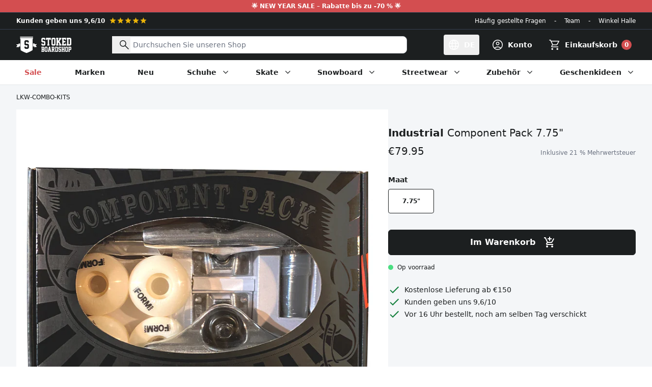

--- FILE ---
content_type: text/html; charset=utf-8
request_url: https://www.stokedboardshop.de/products/component-pack-7-75
body_size: 208235
content:
<!doctype html>
<html class="no-js" lang="de">
  <head>
    <meta charset="utf-8">
    <meta http-equiv="X-UA-Compatible" content="IE=edge">
    <meta name="viewport" content="width=device-width,initial-scale=1">
    <meta name="theme-color" content="#1E1E1E"><link rel="canonical" href="https://www.stokedboardshop.de/products/component-pack-7-75"><link rel="icon" type="image/png" href="//www.stokedboardshop.de/cdn/shop/files/favicon_659e5a59-abe0-4185-aa0c-1abeb78a67fd.png?crop=center&height=32&v=1699002516&width=32"><title>Industrial
Component Pack 7.75&quot;
&ndash; Stoked Boardshop</title><meta name="description" content="De Industrial Component Pack 7.75&quot; is een ideale set voor de beginnende skater die zelf zijn eerste plank in elkaar wilt steken. Deze set bevat bijna alles wat je nodig hebt voor een complete set! Enkel nog zelf een deck en griptape kiezen en je bent klaar. Deze set is geschikt voor planken tussen 7.625&quot; en 7.875&quot;. Wil">

<meta property="og:site_name" content="Stoked Boardshop">
<meta property="og:url" content="https://www.stokedboardshop.de/products/component-pack-7-75">
<meta property="og:title" content="Component Pack 7.75&quot;">
<meta property="og:type" content="product">
<meta property="og:description" content="De Industrial Component Pack 7.75&quot; is een ideale set voor de beginnende skater die zelf zijn eerste plank in elkaar wilt steken. Deze set bevat bijna alles wat je nodig hebt voor een complete set! Enkel nog zelf een deck en griptape kiezen en je bent klaar. Deze set is geschikt voor planken tussen 7.625&quot; en 7.875&quot;. Wil"><meta property="og:image" content="http://www.stokedboardshop.de/cdn/shop/products/Industrial-Component-Pack-5.0-Packshot.jpg?v=1607784692">
  <meta property="og:image:secure_url" content="https://www.stokedboardshop.de/cdn/shop/products/Industrial-Component-Pack-5.0-Packshot.jpg?v=1607784692">
  <meta property="og:image:width" content="1000">
  <meta property="og:image:height" content="1000"><meta property="og:price:amount" content="79.95">
  <meta property="og:price:currency" content="EUR"><meta name="twitter:card" content="summary_large_image">
<meta name="twitter:title" content="Component Pack 7.75&quot;">
<meta name="twitter:description" content="De Industrial Component Pack 7.75&quot; is een ideale set voor de beginnende skater die zelf zijn eerste plank in elkaar wilt steken. Deze set bevat bijna alles wat je nodig hebt voor een complete set! Enkel nog zelf een deck en griptape kiezen en je bent klaar. Deze set is geschikt voor planken tussen 7.625&quot; en 7.875&quot;. Wil">




  <link href="//www.stokedboardshop.de/cdn/shop/t/109/assets/theme.5nzLxAzB.min.css" rel="stylesheet" type="text/css" media="all" />




  <script src="//www.stokedboardshop.de/cdn/shop/t/109/assets/theme.P5hwCj8b.min.js" type="module" crossorigin="anonymous"></script>
  <link rel="modulepreload" href="//www.stokedboardshop.de/cdn/shop/t/109/assets/modulepreload-polyfill.B5Qt9EMX.min.js" crossorigin="anonymous">

<script>
      document.documentElement.className = document.documentElement.className.replace('no-js', '');

      window.routes = {
        cart_add_url: '/cart/add',
        cart_change_url: '/cart/change',
        cart_update_url: '/cart/update',
        cart_url: '/cart',
        predictive_search_url: '/search/suggest'
      };

      window.theme = {
        strings: {
          addToCart: "Im Warenkorb",
          soldOut: "Ausverkauft",
          unavailable: "Nicht verfügbar",
          preorder: "Vorbestellen",
          all_results: "Alle Ergebnisse anzeigen",
          no_results: "keine Ergebnisse",
          reviewReply: "Antwort vom Stoked-Team:",
          reviewSuccess: "Vielen Dank für Ihre Bewertung!",
          free_griptape: "Gratis bij Stoked decks!",
          remove: "Entfernen",
          cart_empty: "Ihr Warenkorb ist noch leer.",
          product_not_available: "Dieses Produkt ist nicht mehr verfügbar oder der letzte Artikel befindet sich bereits in Ihrem Warenkorb",
          error: "Ein Fehler ist aufgetreten. Bitte versuchen Sie es erneut oder kontaktieren Sie uns."
        },
        moneyFormat: "€{{amount}}"
      };
    </script>

    <script type="text/javascript">
      CRISP_RUNTIME_CONFIG = {locale : "de"};
    </script>

    <meta name="google-site-verification" content="Ox4VDnpm6e7-s8oQCUJfAN41KgOQd5bQlyFbsVFMZPE">
    <meta name="google-site-verification" content="N4w6V5utcvSf9hjHijWlWslLmapFADh1fP_mcXvKius">
    <meta name="google-site-verification" content="E6h96HzKML6tfctum2xJAqnRfaqoUYuF1IEju4uX50Y">

    <script>window.performance && window.performance.mark && window.performance.mark('shopify.content_for_header.start');</script><meta id="shopify-digital-wallet" name="shopify-digital-wallet" content="/1040642/digital_wallets/dialog">
<meta name="shopify-checkout-api-token" content="4f069394a79134026d106b8fcb7d31a2">
<meta id="in-context-paypal-metadata" data-shop-id="1040642" data-venmo-supported="false" data-environment="production" data-locale="de_DE" data-paypal-v4="true" data-currency="EUR">
<link rel="alternate" hreflang="x-default" href="https://www.stokedboardshop.be/products/component-pack-7-75">
<link rel="alternate" hreflang="nl" href="https://www.stokedboardshop.be/products/component-pack-7-75">
<link rel="alternate" hreflang="fr" href="https://www.stokedboardshop.be/fr/products/component-pack-7-75">
<link rel="alternate" hreflang="en" href="https://www.stokedboardshop.be/en/products/component-pack-7-75">
<link rel="alternate" hreflang="de-AT" href="https://www.stokedboardshop.at/products/component-pack-7-75">
<link rel="alternate" hreflang="fr-FR" href="https://www.stokedboardshop.fr/products/component-pack-7-75">
<link rel="alternate" hreflang="de-DE" href="https://www.stokedboardshop.de/products/component-pack-7-75">
<link rel="alternate" hreflang="en-BG" href="https://www.stokedboardshop.com/products/component-pack-7-75">
<link rel="alternate" hreflang="en-CZ" href="https://www.stokedboardshop.com/products/component-pack-7-75">
<link rel="alternate" hreflang="en-DK" href="https://www.stokedboardshop.com/products/component-pack-7-75">
<link rel="alternate" hreflang="en-EE" href="https://www.stokedboardshop.com/products/component-pack-7-75">
<link rel="alternate" hreflang="en-ES" href="https://www.stokedboardshop.com/products/component-pack-7-75">
<link rel="alternate" hreflang="en-FI" href="https://www.stokedboardshop.com/products/component-pack-7-75">
<link rel="alternate" hreflang="en-GR" href="https://www.stokedboardshop.com/products/component-pack-7-75">
<link rel="alternate" hreflang="en-HR" href="https://www.stokedboardshop.com/products/component-pack-7-75">
<link rel="alternate" hreflang="en-HU" href="https://www.stokedboardshop.com/products/component-pack-7-75">
<link rel="alternate" hreflang="en-IE" href="https://www.stokedboardshop.com/products/component-pack-7-75">
<link rel="alternate" hreflang="en-IS" href="https://www.stokedboardshop.com/products/component-pack-7-75">
<link rel="alternate" hreflang="en-IT" href="https://www.stokedboardshop.com/products/component-pack-7-75">
<link rel="alternate" hreflang="en-LT" href="https://www.stokedboardshop.com/products/component-pack-7-75">
<link rel="alternate" hreflang="en-LU" href="https://www.stokedboardshop.com/products/component-pack-7-75">
<link rel="alternate" hreflang="en-LV" href="https://www.stokedboardshop.com/products/component-pack-7-75">
<link rel="alternate" hreflang="en-PL" href="https://www.stokedboardshop.com/products/component-pack-7-75">
<link rel="alternate" hreflang="en-PT" href="https://www.stokedboardshop.com/products/component-pack-7-75">
<link rel="alternate" hreflang="en-RO" href="https://www.stokedboardshop.com/products/component-pack-7-75">
<link rel="alternate" hreflang="en-SE" href="https://www.stokedboardshop.com/products/component-pack-7-75">
<link rel="alternate" hreflang="en-SI" href="https://www.stokedboardshop.com/products/component-pack-7-75">
<link rel="alternate" hreflang="en-SK" href="https://www.stokedboardshop.com/products/component-pack-7-75">
<link rel="alternate" hreflang="en-US" href="https://www.stokedboardshop.com/products/component-pack-7-75">
<link rel="alternate" hreflang="nl-NL" href="https://www.stokedboardshop.nl/products/component-pack-7-75">
<link rel="alternate" type="application/json+oembed" href="https://www.stokedboardshop.de/products/component-pack-7-75.oembed">
<script async="async" src="/checkouts/internal/preloads.js?locale=de-DE"></script>
<link rel="preconnect" href="https://shop.app" crossorigin="anonymous">
<script async="async" src="https://shop.app/checkouts/internal/preloads.js?locale=de-DE&shop_id=1040642" crossorigin="anonymous"></script>
<script id="apple-pay-shop-capabilities" type="application/json">{"shopId":1040642,"countryCode":"BE","currencyCode":"EUR","merchantCapabilities":["supports3DS"],"merchantId":"gid:\/\/shopify\/Shop\/1040642","merchantName":"Stoked Boardshop","requiredBillingContactFields":["postalAddress","email"],"requiredShippingContactFields":["postalAddress","email"],"shippingType":"shipping","supportedNetworks":["visa","maestro","masterCard","amex"],"total":{"type":"pending","label":"Stoked Boardshop","amount":"1.00"},"shopifyPaymentsEnabled":true,"supportsSubscriptions":true}</script>
<script id="shopify-features" type="application/json">{"accessToken":"4f069394a79134026d106b8fcb7d31a2","betas":["rich-media-storefront-analytics"],"domain":"www.stokedboardshop.de","predictiveSearch":true,"shopId":1040642,"locale":"de"}</script>
<script>var Shopify = Shopify || {};
Shopify.shop = "stokedboardshop.myshopify.com";
Shopify.locale = "de";
Shopify.currency = {"active":"EUR","rate":"1.0"};
Shopify.country = "DE";
Shopify.theme = {"name":"stokedboardshop\/master","id":154850558297,"schema_name":"Stoked Boardshop","schema_version":"4.4.0","theme_store_id":null,"role":"main"};
Shopify.theme.handle = "null";
Shopify.theme.style = {"id":null,"handle":null};
Shopify.cdnHost = "www.stokedboardshop.de/cdn";
Shopify.routes = Shopify.routes || {};
Shopify.routes.root = "/";</script>
<script type="module">!function(o){(o.Shopify=o.Shopify||{}).modules=!0}(window);</script>
<script>!function(o){function n(){var o=[];function n(){o.push(Array.prototype.slice.apply(arguments))}return n.q=o,n}var t=o.Shopify=o.Shopify||{};t.loadFeatures=n(),t.autoloadFeatures=n()}(window);</script>
<script>
  window.ShopifyPay = window.ShopifyPay || {};
  window.ShopifyPay.apiHost = "shop.app\/pay";
  window.ShopifyPay.redirectState = null;
</script>
<script id="shop-js-analytics" type="application/json">{"pageType":"product"}</script>
<script defer="defer" async type="module" src="//www.stokedboardshop.de/cdn/shopifycloud/shop-js/modules/v2/client.init-shop-cart-sync_DIwzDt8_.de.esm.js"></script>
<script defer="defer" async type="module" src="//www.stokedboardshop.de/cdn/shopifycloud/shop-js/modules/v2/chunk.common_DK6FaseX.esm.js"></script>
<script defer="defer" async type="module" src="//www.stokedboardshop.de/cdn/shopifycloud/shop-js/modules/v2/chunk.modal_DJrdBHKE.esm.js"></script>
<script type="module">
  await import("//www.stokedboardshop.de/cdn/shopifycloud/shop-js/modules/v2/client.init-shop-cart-sync_DIwzDt8_.de.esm.js");
await import("//www.stokedboardshop.de/cdn/shopifycloud/shop-js/modules/v2/chunk.common_DK6FaseX.esm.js");
await import("//www.stokedboardshop.de/cdn/shopifycloud/shop-js/modules/v2/chunk.modal_DJrdBHKE.esm.js");

  window.Shopify.SignInWithShop?.initShopCartSync?.({"fedCMEnabled":true,"windoidEnabled":true});

</script>
<script>
  window.Shopify = window.Shopify || {};
  if (!window.Shopify.featureAssets) window.Shopify.featureAssets = {};
  window.Shopify.featureAssets['shop-js'] = {"shop-cart-sync":["modules/v2/client.shop-cart-sync_CpbWr8Q_.de.esm.js","modules/v2/chunk.common_DK6FaseX.esm.js","modules/v2/chunk.modal_DJrdBHKE.esm.js"],"init-fed-cm":["modules/v2/client.init-fed-cm_BnAV8Oxq.de.esm.js","modules/v2/chunk.common_DK6FaseX.esm.js","modules/v2/chunk.modal_DJrdBHKE.esm.js"],"shop-toast-manager":["modules/v2/client.shop-toast-manager_6XJ40SNJ.de.esm.js","modules/v2/chunk.common_DK6FaseX.esm.js","modules/v2/chunk.modal_DJrdBHKE.esm.js"],"init-shop-cart-sync":["modules/v2/client.init-shop-cart-sync_DIwzDt8_.de.esm.js","modules/v2/chunk.common_DK6FaseX.esm.js","modules/v2/chunk.modal_DJrdBHKE.esm.js"],"shop-button":["modules/v2/client.shop-button_CZz_39uh.de.esm.js","modules/v2/chunk.common_DK6FaseX.esm.js","modules/v2/chunk.modal_DJrdBHKE.esm.js"],"init-windoid":["modules/v2/client.init-windoid_B-LDUEPU.de.esm.js","modules/v2/chunk.common_DK6FaseX.esm.js","modules/v2/chunk.modal_DJrdBHKE.esm.js"],"shop-cash-offers":["modules/v2/client.shop-cash-offers_Dr1ejWJu.de.esm.js","modules/v2/chunk.common_DK6FaseX.esm.js","modules/v2/chunk.modal_DJrdBHKE.esm.js"],"pay-button":["modules/v2/client.pay-button_ghLncuwV.de.esm.js","modules/v2/chunk.common_DK6FaseX.esm.js","modules/v2/chunk.modal_DJrdBHKE.esm.js"],"init-customer-accounts":["modules/v2/client.init-customer-accounts_CXFx84Ar.de.esm.js","modules/v2/client.shop-login-button_D4ESF-iV.de.esm.js","modules/v2/chunk.common_DK6FaseX.esm.js","modules/v2/chunk.modal_DJrdBHKE.esm.js"],"avatar":["modules/v2/client.avatar_BTnouDA3.de.esm.js"],"checkout-modal":["modules/v2/client.checkout-modal_C1x0kikZ.de.esm.js","modules/v2/chunk.common_DK6FaseX.esm.js","modules/v2/chunk.modal_DJrdBHKE.esm.js"],"init-shop-for-new-customer-accounts":["modules/v2/client.init-shop-for-new-customer-accounts_v7pinn42.de.esm.js","modules/v2/client.shop-login-button_D4ESF-iV.de.esm.js","modules/v2/chunk.common_DK6FaseX.esm.js","modules/v2/chunk.modal_DJrdBHKE.esm.js"],"init-customer-accounts-sign-up":["modules/v2/client.init-customer-accounts-sign-up_DpQU4YB3.de.esm.js","modules/v2/client.shop-login-button_D4ESF-iV.de.esm.js","modules/v2/chunk.common_DK6FaseX.esm.js","modules/v2/chunk.modal_DJrdBHKE.esm.js"],"init-shop-email-lookup-coordinator":["modules/v2/client.init-shop-email-lookup-coordinator_BRs9hJ8g.de.esm.js","modules/v2/chunk.common_DK6FaseX.esm.js","modules/v2/chunk.modal_DJrdBHKE.esm.js"],"shop-follow-button":["modules/v2/client.shop-follow-button_Q3WId6RZ.de.esm.js","modules/v2/chunk.common_DK6FaseX.esm.js","modules/v2/chunk.modal_DJrdBHKE.esm.js"],"shop-login-button":["modules/v2/client.shop-login-button_D4ESF-iV.de.esm.js","modules/v2/chunk.common_DK6FaseX.esm.js","modules/v2/chunk.modal_DJrdBHKE.esm.js"],"shop-login":["modules/v2/client.shop-login_DtE1on06.de.esm.js","modules/v2/chunk.common_DK6FaseX.esm.js","modules/v2/chunk.modal_DJrdBHKE.esm.js"],"lead-capture":["modules/v2/client.lead-capture_BFGmGe6G.de.esm.js","modules/v2/chunk.common_DK6FaseX.esm.js","modules/v2/chunk.modal_DJrdBHKE.esm.js"],"payment-terms":["modules/v2/client.payment-terms_Cj7FQ-eb.de.esm.js","modules/v2/chunk.common_DK6FaseX.esm.js","modules/v2/chunk.modal_DJrdBHKE.esm.js"]};
</script>
<script>(function() {
  var isLoaded = false;
  function asyncLoad() {
    if (isLoaded) return;
    isLoaded = true;
    var urls = ["https:\/\/plugins.crisp.chat\/urn:crisp.im:shopify:0\/website\/468cbf36-1020-41a6-bc96-0949b2642840\/load\/crisp?shop=stokedboardshop.myshopify.com","https:\/\/plugins.crisp.chat\/urn:crisp.im:shopify:0\/assets\/scripts\/crisp-shopify.js?shop=stokedboardshop.myshopify.com","https:\/\/pixel.appsrobots.com\/pixel\/v1.js?shop=stokedboardshop.myshopify.com"];
    for (var i = 0; i < urls.length; i++) {
      var s = document.createElement('script');
      s.type = 'text/javascript';
      s.async = true;
      s.src = urls[i];
      var x = document.getElementsByTagName('script')[0];
      x.parentNode.insertBefore(s, x);
    }
  };
  if(window.attachEvent) {
    window.attachEvent('onload', asyncLoad);
  } else {
    window.addEventListener('load', asyncLoad, false);
  }
})();</script>
<script id="__st">var __st={"a":1040642,"offset":3600,"reqid":"392b3065-edb6-41b5-85ca-509edfe81fdc-1769642908","pageurl":"www.stokedboardshop.de\/products\/component-pack-7-75","u":"ff041ff900c7","p":"product","rtyp":"product","rid":6008200954010};</script>
<script>window.ShopifyPaypalV4VisibilityTracking = true;</script>
<script id="captcha-bootstrap">!function(){'use strict';const t='contact',e='account',n='new_comment',o=[[t,t],['blogs',n],['comments',n],[t,'customer']],c=[[e,'customer_login'],[e,'guest_login'],[e,'recover_customer_password'],[e,'create_customer']],r=t=>t.map((([t,e])=>`form[action*='/${t}']:not([data-nocaptcha='true']) input[name='form_type'][value='${e}']`)).join(','),a=t=>()=>t?[...document.querySelectorAll(t)].map((t=>t.form)):[];function s(){const t=[...o],e=r(t);return a(e)}const i='password',u='form_key',d=['recaptcha-v3-token','g-recaptcha-response','h-captcha-response',i],f=()=>{try{return window.sessionStorage}catch{return}},m='__shopify_v',_=t=>t.elements[u];function p(t,e,n=!1){try{const o=window.sessionStorage,c=JSON.parse(o.getItem(e)),{data:r}=function(t){const{data:e,action:n}=t;return t[m]||n?{data:e,action:n}:{data:t,action:n}}(c);for(const[e,n]of Object.entries(r))t.elements[e]&&(t.elements[e].value=n);n&&o.removeItem(e)}catch(o){console.error('form repopulation failed',{error:o})}}const l='form_type',E='cptcha';function T(t){t.dataset[E]=!0}const w=window,h=w.document,L='Shopify',v='ce_forms',y='captcha';let A=!1;((t,e)=>{const n=(g='f06e6c50-85a8-45c8-87d0-21a2b65856fe',I='https://cdn.shopify.com/shopifycloud/storefront-forms-hcaptcha/ce_storefront_forms_captcha_hcaptcha.v1.5.2.iife.js',D={infoText:'Durch hCaptcha geschützt',privacyText:'Datenschutz',termsText:'Allgemeine Geschäftsbedingungen'},(t,e,n)=>{const o=w[L][v],c=o.bindForm;if(c)return c(t,g,e,D).then(n);var r;o.q.push([[t,g,e,D],n]),r=I,A||(h.body.append(Object.assign(h.createElement('script'),{id:'captcha-provider',async:!0,src:r})),A=!0)});var g,I,D;w[L]=w[L]||{},w[L][v]=w[L][v]||{},w[L][v].q=[],w[L][y]=w[L][y]||{},w[L][y].protect=function(t,e){n(t,void 0,e),T(t)},Object.freeze(w[L][y]),function(t,e,n,w,h,L){const[v,y,A,g]=function(t,e,n){const i=e?o:[],u=t?c:[],d=[...i,...u],f=r(d),m=r(i),_=r(d.filter((([t,e])=>n.includes(e))));return[a(f),a(m),a(_),s()]}(w,h,L),I=t=>{const e=t.target;return e instanceof HTMLFormElement?e:e&&e.form},D=t=>v().includes(t);t.addEventListener('submit',(t=>{const e=I(t);if(!e)return;const n=D(e)&&!e.dataset.hcaptchaBound&&!e.dataset.recaptchaBound,o=_(e),c=g().includes(e)&&(!o||!o.value);(n||c)&&t.preventDefault(),c&&!n&&(function(t){try{if(!f())return;!function(t){const e=f();if(!e)return;const n=_(t);if(!n)return;const o=n.value;o&&e.removeItem(o)}(t);const e=Array.from(Array(32),(()=>Math.random().toString(36)[2])).join('');!function(t,e){_(t)||t.append(Object.assign(document.createElement('input'),{type:'hidden',name:u})),t.elements[u].value=e}(t,e),function(t,e){const n=f();if(!n)return;const o=[...t.querySelectorAll(`input[type='${i}']`)].map((({name:t})=>t)),c=[...d,...o],r={};for(const[a,s]of new FormData(t).entries())c.includes(a)||(r[a]=s);n.setItem(e,JSON.stringify({[m]:1,action:t.action,data:r}))}(t,e)}catch(e){console.error('failed to persist form',e)}}(e),e.submit())}));const S=(t,e)=>{t&&!t.dataset[E]&&(n(t,e.some((e=>e===t))),T(t))};for(const o of['focusin','change'])t.addEventListener(o,(t=>{const e=I(t);D(e)&&S(e,y())}));const B=e.get('form_key'),M=e.get(l),P=B&&M;t.addEventListener('DOMContentLoaded',(()=>{const t=y();if(P)for(const e of t)e.elements[l].value===M&&p(e,B);[...new Set([...A(),...v().filter((t=>'true'===t.dataset.shopifyCaptcha))])].forEach((e=>S(e,t)))}))}(h,new URLSearchParams(w.location.search),n,t,e,['guest_login'])})(!0,!0)}();</script>
<script integrity="sha256-4kQ18oKyAcykRKYeNunJcIwy7WH5gtpwJnB7kiuLZ1E=" data-source-attribution="shopify.loadfeatures" defer="defer" src="//www.stokedboardshop.de/cdn/shopifycloud/storefront/assets/storefront/load_feature-a0a9edcb.js" crossorigin="anonymous"></script>
<script crossorigin="anonymous" defer="defer" src="//www.stokedboardshop.de/cdn/shopifycloud/storefront/assets/shopify_pay/storefront-65b4c6d7.js?v=20250812"></script>
<script data-source-attribution="shopify.dynamic_checkout.dynamic.init">var Shopify=Shopify||{};Shopify.PaymentButton=Shopify.PaymentButton||{isStorefrontPortableWallets:!0,init:function(){window.Shopify.PaymentButton.init=function(){};var t=document.createElement("script");t.src="https://www.stokedboardshop.de/cdn/shopifycloud/portable-wallets/latest/portable-wallets.de.js",t.type="module",document.head.appendChild(t)}};
</script>
<script data-source-attribution="shopify.dynamic_checkout.buyer_consent">
  function portableWalletsHideBuyerConsent(e){var t=document.getElementById("shopify-buyer-consent"),n=document.getElementById("shopify-subscription-policy-button");t&&n&&(t.classList.add("hidden"),t.setAttribute("aria-hidden","true"),n.removeEventListener("click",e))}function portableWalletsShowBuyerConsent(e){var t=document.getElementById("shopify-buyer-consent"),n=document.getElementById("shopify-subscription-policy-button");t&&n&&(t.classList.remove("hidden"),t.removeAttribute("aria-hidden"),n.addEventListener("click",e))}window.Shopify?.PaymentButton&&(window.Shopify.PaymentButton.hideBuyerConsent=portableWalletsHideBuyerConsent,window.Shopify.PaymentButton.showBuyerConsent=portableWalletsShowBuyerConsent);
</script>
<script data-source-attribution="shopify.dynamic_checkout.cart.bootstrap">document.addEventListener("DOMContentLoaded",(function(){function t(){return document.querySelector("shopify-accelerated-checkout-cart, shopify-accelerated-checkout")}if(t())Shopify.PaymentButton.init();else{new MutationObserver((function(e,n){t()&&(Shopify.PaymentButton.init(),n.disconnect())})).observe(document.body,{childList:!0,subtree:!0})}}));
</script>
<script id='scb4127' type='text/javascript' async='' src='https://www.stokedboardshop.de/cdn/shopifycloud/privacy-banner/storefront-banner.js'></script><link id="shopify-accelerated-checkout-styles" rel="stylesheet" media="screen" href="https://www.stokedboardshop.de/cdn/shopifycloud/portable-wallets/latest/accelerated-checkout-backwards-compat.css" crossorigin="anonymous">
<style id="shopify-accelerated-checkout-cart">
        #shopify-buyer-consent {
  margin-top: 1em;
  display: inline-block;
  width: 100%;
}

#shopify-buyer-consent.hidden {
  display: none;
}

#shopify-subscription-policy-button {
  background: none;
  border: none;
  padding: 0;
  text-decoration: underline;
  font-size: inherit;
  cursor: pointer;
}

#shopify-subscription-policy-button::before {
  box-shadow: none;
}

      </style>

<script>window.performance && window.performance.mark && window.performance.mark('shopify.content_for_header.end');</script>
  <!-- BEGIN app block: shopify://apps/klaviyo-email-marketing-sms/blocks/klaviyo-onsite-embed/2632fe16-c075-4321-a88b-50b567f42507 -->












  <script async src="https://static.klaviyo.com/onsite/js/LeBurL/klaviyo.js?company_id=LeBurL"></script>
  <script>!function(){if(!window.klaviyo){window._klOnsite=window._klOnsite||[];try{window.klaviyo=new Proxy({},{get:function(n,i){return"push"===i?function(){var n;(n=window._klOnsite).push.apply(n,arguments)}:function(){for(var n=arguments.length,o=new Array(n),w=0;w<n;w++)o[w]=arguments[w];var t="function"==typeof o[o.length-1]?o.pop():void 0,e=new Promise((function(n){window._klOnsite.push([i].concat(o,[function(i){t&&t(i),n(i)}]))}));return e}}})}catch(n){window.klaviyo=window.klaviyo||[],window.klaviyo.push=function(){var n;(n=window._klOnsite).push.apply(n,arguments)}}}}();</script>

  
    <script id="viewed_product">
      if (item == null) {
        var _learnq = _learnq || [];

        var MetafieldReviews = null
        var MetafieldYotpoRating = null
        var MetafieldYotpoCount = null
        var MetafieldLooxRating = null
        var MetafieldLooxCount = null
        var okendoProduct = null
        var okendoProductReviewCount = null
        var okendoProductReviewAverageValue = null
        try {
          // The following fields are used for Customer Hub recently viewed in order to add reviews.
          // This information is not part of __kla_viewed. Instead, it is part of __kla_viewed_reviewed_items
          MetafieldReviews = {};
          MetafieldYotpoRating = null
          MetafieldYotpoCount = null
          MetafieldLooxRating = null
          MetafieldLooxCount = null

          okendoProduct = null
          // If the okendo metafield is not legacy, it will error, which then requires the new json formatted data
          if (okendoProduct && 'error' in okendoProduct) {
            okendoProduct = null
          }
          okendoProductReviewCount = okendoProduct ? okendoProduct.reviewCount : null
          okendoProductReviewAverageValue = okendoProduct ? okendoProduct.reviewAverageValue : null
        } catch (error) {
          console.error('Error in Klaviyo onsite reviews tracking:', error);
        }

        var item = {
          Name: "Component Pack 7.75\"",
          ProductID: 6008200954010,
          Categories: ["Alle","Alle Produkte","Geschenke unter 100 €","LKW-Combo-Kits","Schlittschuh","Skateboard-Zubehör"],
          ImageURL: "https://www.stokedboardshop.de/cdn/shop/products/Industrial-Component-Pack-5.0-Packshot_grande.jpg?v=1607784692",
          URL: "https://www.stokedboardshop.de/products/component-pack-7-75",
          Brand: "Industrial",
          Price: "€79.95",
          Value: "79.95",
          CompareAtPrice: "€0.00"
        };
        _learnq.push(['track', 'Viewed Product', item]);
        _learnq.push(['trackViewedItem', {
          Title: item.Name,
          ItemId: item.ProductID,
          Categories: item.Categories,
          ImageUrl: item.ImageURL,
          Url: item.URL,
          Metadata: {
            Brand: item.Brand,
            Price: item.Price,
            Value: item.Value,
            CompareAtPrice: item.CompareAtPrice
          },
          metafields:{
            reviews: MetafieldReviews,
            yotpo:{
              rating: MetafieldYotpoRating,
              count: MetafieldYotpoCount,
            },
            loox:{
              rating: MetafieldLooxRating,
              count: MetafieldLooxCount,
            },
            okendo: {
              rating: okendoProductReviewAverageValue,
              count: okendoProductReviewCount,
            }
          }
        }]);
      }
    </script>
  




  <script>
    window.klaviyoReviewsProductDesignMode = false
  </script>







<!-- END app block --><!-- BEGIN app block: shopify://apps/judge-me-reviews/blocks/judgeme_core/61ccd3b1-a9f2-4160-9fe9-4fec8413e5d8 --><!-- Start of Judge.me Core -->






<link rel="dns-prefetch" href="https://cdnwidget.judge.me">
<link rel="dns-prefetch" href="https://cdn.judge.me">
<link rel="dns-prefetch" href="https://cdn1.judge.me">
<link rel="dns-prefetch" href="https://api.judge.me">

<script data-cfasync='false' class='jdgm-settings-script'>window.jdgmSettings={"pagination":5,"disable_web_reviews":false,"badge_no_review_text":"Keine Bewertungen","badge_n_reviews_text":"{{ n }} Bewertung/Bewertungen","badge_star_color":"#FACC15","hide_badge_preview_if_no_reviews":false,"badge_hide_text":false,"enforce_center_preview_badge":false,"widget_title":"Kundenbewertungen","widget_open_form_text":"Bewertung schreiben","widget_close_form_text":"Bewertung abbrechen","widget_refresh_page_text":"Seite aktualisieren","widget_summary_text":"Basierend auf {{ number_of_reviews }} Bewertung/Bewertungen","widget_no_review_text":"Schreiben Sie die erste Bewertung","widget_name_field_text":"Anzeigename","widget_verified_name_field_text":"Verifizierter Name (öffentlich)","widget_name_placeholder_text":"Anzeigename","widget_required_field_error_text":"Dieses Feld ist erforderlich.","widget_email_field_text":"E-Mail-Adresse","widget_verified_email_field_text":"Verifizierte E-Mail (privat, kann nicht bearbeitet werden)","widget_email_placeholder_text":"Ihre E-Mail-Adresse","widget_email_field_error_text":"Bitte geben Sie eine gültige E-Mail-Adresse ein.","widget_rating_field_text":"Bewertung","widget_review_title_field_text":"Bewertungstitel","widget_review_title_placeholder_text":"Geben Sie Ihrer Bewertung einen Titel","widget_review_body_field_text":"Bewertungsinhalt","widget_review_body_placeholder_text":"Beginnen Sie hier zu schreiben...","widget_pictures_field_text":"Bild/Video (optional)","widget_submit_review_text":"Bewertung abschicken","widget_submit_verified_review_text":"Verifizierte Bewertung abschicken","widget_submit_success_msg_with_auto_publish":"Vielen Dank! Bitte aktualisieren Sie die Seite in wenigen Momenten, um Ihre Bewertung zu sehen. Sie können Ihre Bewertung entfernen oder bearbeiten, indem Sie sich bei \u003ca href='https://judge.me/login' target='_blank' rel='nofollow noopener'\u003eJudge.me\u003c/a\u003e anmelden","widget_submit_success_msg_no_auto_publish":"Vielen Dank! Ihre Bewertung wird veröffentlicht, sobald sie vom Shop-Administrator genehmigt wurde. Sie können Ihre Bewertung entfernen oder bearbeiten, indem Sie sich bei \u003ca href='https://judge.me/login' target='_blank' rel='nofollow noopener'\u003eJudge.me\u003c/a\u003e anmelden","widget_show_default_reviews_out_of_total_text":"Es werden {{ n_reviews_shown }} von {{ n_reviews }} Bewertungen angezeigt.","widget_show_all_link_text":"Alle anzeigen","widget_show_less_link_text":"Weniger anzeigen","widget_author_said_text":"{{ reviewer_name }} sagte:","widget_days_text":"vor {{ n }} Tag/Tagen","widget_weeks_text":"vor {{ n }} Woche/Wochen","widget_months_text":"vor {{ n }} Monat/Monaten","widget_years_text":"vor {{ n }} Jahr/Jahren","widget_yesterday_text":"Gestern","widget_today_text":"Heute","widget_replied_text":"\u003e\u003e {{ shop_name }} antwortete:","widget_read_more_text":"Mehr lesen","widget_reviewer_name_as_initial":"last_initial","widget_rating_filter_color":"#FACC15","widget_rating_filter_see_all_text":"Alle Bewertungen anzeigen","widget_sorting_most_recent_text":"Neueste","widget_sorting_highest_rating_text":"Höchste Bewertung","widget_sorting_lowest_rating_text":"Niedrigste Bewertung","widget_sorting_with_pictures_text":"Nur Bilder","widget_sorting_most_helpful_text":"Hilfreichste","widget_open_question_form_text":"Eine Frage stellen","widget_reviews_subtab_text":"Bewertungen","widget_questions_subtab_text":"Fragen","widget_question_label_text":"Frage","widget_answer_label_text":"Antwort","widget_question_placeholder_text":"Schreiben Sie hier Ihre Frage","widget_submit_question_text":"Frage absenden","widget_question_submit_success_text":"Vielen Dank für Ihre Frage! Wir werden Sie benachrichtigen, sobald sie beantwortet wird.","widget_star_color":"#FACC15","verified_badge_text":"Verifiziert","verified_badge_bg_color":"#22C55E","verified_badge_text_color":"#fff","verified_badge_placement":"left-of-reviewer-name","widget_review_max_height":"","widget_hide_border":false,"widget_social_share":false,"widget_thumb":true,"widget_review_location_show":true,"widget_location_format":"","all_reviews_include_out_of_store_products":true,"all_reviews_out_of_store_text":"(außerhalb des Shops)","all_reviews_pagination":100,"all_reviews_product_name_prefix_text":"über","enable_review_pictures":true,"enable_question_anwser":false,"widget_theme":"default","review_date_format":"dd/mm/yyyy","default_sort_method":"most-recent","widget_product_reviews_subtab_text":"Produktbewertungen","widget_shop_reviews_subtab_text":"Shop-Bewertungen","widget_other_products_reviews_text":"Bewertungen für andere Produkte","widget_store_reviews_subtab_text":"Shop-Bewertungen","widget_no_store_reviews_text":"Dieser Shop hat noch keine Bewertungen erhalten","widget_web_restriction_product_reviews_text":"Dieses Produkt hat noch keine Bewertungen erhalten","widget_no_items_text":"Keine Elemente gefunden","widget_show_more_text":"Mehr anzeigen","widget_write_a_store_review_text":"Shop-Bewertung schreiben","widget_other_languages_heading":"Bewertungen in anderen Sprachen","widget_translate_review_text":"Bewertung übersetzen nach {{ language }}","widget_translating_review_text":"Übersetzung läuft...","widget_show_original_translation_text":"Original anzeigen ({{ language }})","widget_translate_review_failed_text":"Bewertung konnte nicht übersetzt werden.","widget_translate_review_retry_text":"Erneut versuchen","widget_translate_review_try_again_later_text":"Versuchen Sie es später noch einmal","show_product_url_for_grouped_product":false,"widget_sorting_pictures_first_text":"Bilder zuerst","show_pictures_on_all_rev_page_mobile":false,"show_pictures_on_all_rev_page_desktop":false,"floating_tab_hide_mobile_install_preference":false,"floating_tab_button_name":"★ Bewertungen","floating_tab_title":"Lassen Sie Kunden für uns sprechen","floating_tab_button_color":"","floating_tab_button_background_color":"","floating_tab_url":"","floating_tab_url_enabled":false,"floating_tab_tab_style":"text","all_reviews_text_badge_text":"Kunden bewerten uns mit {{ shop.metafields.judgeme.all_reviews_rating | round: 1 }}/5 basierend auf {{ shop.metafields.judgeme.all_reviews_count }} Bewertungen.","all_reviews_text_badge_text_branded_style":"{{ shop.metafields.judgeme.all_reviews_rating | round: 1 }} von 5 Sternen basierend auf {{ shop.metafields.judgeme.all_reviews_count }} Bewertungen","is_all_reviews_text_badge_a_link":false,"show_stars_for_all_reviews_text_badge":false,"all_reviews_text_badge_url":"","all_reviews_text_style":"text","all_reviews_text_color_style":"judgeme_brand_color","all_reviews_text_color":"#108474","all_reviews_text_show_jm_brand":true,"featured_carousel_show_header":true,"featured_carousel_title":"Lassen Sie Kunden für uns sprechen","testimonials_carousel_title":"Kunden sagen uns","videos_carousel_title":"Echte Kunden-Geschichten","cards_carousel_title":"Kunden sagen uns","featured_carousel_count_text":"aus {{ n }} Bewertungen","featured_carousel_add_link_to_all_reviews_page":false,"featured_carousel_url":"","featured_carousel_show_images":true,"featured_carousel_autoslide_interval":5,"featured_carousel_arrows_on_the_sides":false,"featured_carousel_height":250,"featured_carousel_width":80,"featured_carousel_image_size":0,"featured_carousel_image_height":250,"featured_carousel_arrow_color":"#eeeeee","verified_count_badge_style":"vintage","verified_count_badge_orientation":"horizontal","verified_count_badge_color_style":"judgeme_brand_color","verified_count_badge_color":"#108474","is_verified_count_badge_a_link":false,"verified_count_badge_url":"","verified_count_badge_show_jm_brand":true,"widget_rating_preset_default":5,"widget_first_sub_tab":"product-reviews","widget_show_histogram":true,"widget_histogram_use_custom_color":true,"widget_pagination_use_custom_color":true,"widget_star_use_custom_color":false,"widget_verified_badge_use_custom_color":false,"widget_write_review_use_custom_color":false,"picture_reminder_submit_button":"Bilder hochladen","enable_review_videos":true,"mute_video_by_default":true,"widget_sorting_videos_first_text":"Videos zuerst","widget_review_pending_text":"Ausstehend","featured_carousel_items_for_large_screen":3,"social_share_options_order":"Facebook,Twitter","remove_microdata_snippet":false,"disable_json_ld":false,"enable_json_ld_products":false,"preview_badge_show_question_text":false,"preview_badge_no_question_text":"Keine Fragen","preview_badge_n_question_text":"{{ number_of_questions }} Frage/Fragen","qa_badge_show_icon":false,"qa_badge_position":"same-row","remove_judgeme_branding":true,"widget_add_search_bar":false,"widget_search_bar_placeholder":"Suchen","widget_sorting_verified_only_text":"Nur verifizierte","featured_carousel_theme":"default","featured_carousel_show_rating":true,"featured_carousel_show_title":true,"featured_carousel_show_body":true,"featured_carousel_show_date":false,"featured_carousel_show_reviewer":true,"featured_carousel_show_product":false,"featured_carousel_header_background_color":"#108474","featured_carousel_header_text_color":"#ffffff","featured_carousel_name_product_separator":"reviewed","featured_carousel_full_star_background":"#108474","featured_carousel_empty_star_background":"#dadada","featured_carousel_vertical_theme_background":"#f9fafb","featured_carousel_verified_badge_enable":false,"featured_carousel_verified_badge_color":"#108474","featured_carousel_border_style":"round","featured_carousel_review_line_length_limit":3,"featured_carousel_more_reviews_button_text":"Mehr Bewertungen lesen","featured_carousel_view_product_button_text":"Produkt ansehen","all_reviews_page_load_reviews_on":"scroll","all_reviews_page_load_more_text":"Mehr Bewertungen laden","disable_fb_tab_reviews":false,"enable_ajax_cdn_cache":false,"widget_advanced_speed_features":5,"widget_public_name_text":"wird öffentlich angezeigt wie","default_reviewer_name":"John Smith","default_reviewer_name_has_non_latin":true,"widget_reviewer_anonymous":"Anonym","medals_widget_title":"Judge.me Bewertungsmedaillen","medals_widget_background_color":"#f9fafb","medals_widget_position":"footer_all_pages","medals_widget_border_color":"#f9fafb","medals_widget_verified_text_position":"left","medals_widget_use_monochromatic_version":false,"medals_widget_elements_color":"#108474","show_reviewer_avatar":true,"widget_invalid_yt_video_url_error_text":"Keine YouTube-Video-URL","widget_max_length_field_error_text":"Bitte geben Sie nicht mehr als {0} Zeichen ein.","widget_show_country_flag":false,"widget_show_collected_via_shop_app":true,"widget_verified_by_shop_badge_style":"light","widget_verified_by_shop_text":"Verifiziert vom Shop","widget_show_photo_gallery":true,"widget_load_with_code_splitting":true,"widget_ugc_install_preference":false,"widget_ugc_title":"Von uns hergestellt, von Ihnen geteilt","widget_ugc_subtitle":"Markieren Sie uns, um Ihr Bild auf unserer Seite zu sehen","widget_ugc_arrows_color":"#ffffff","widget_ugc_primary_button_text":"Jetzt kaufen","widget_ugc_primary_button_background_color":"#108474","widget_ugc_primary_button_text_color":"#ffffff","widget_ugc_primary_button_border_width":"0","widget_ugc_primary_button_border_style":"none","widget_ugc_primary_button_border_color":"#108474","widget_ugc_primary_button_border_radius":"25","widget_ugc_secondary_button_text":"Mehr laden","widget_ugc_secondary_button_background_color":"#ffffff","widget_ugc_secondary_button_text_color":"#108474","widget_ugc_secondary_button_border_width":"2","widget_ugc_secondary_button_border_style":"solid","widget_ugc_secondary_button_border_color":"#108474","widget_ugc_secondary_button_border_radius":"25","widget_ugc_reviews_button_text":"Bewertungen ansehen","widget_ugc_reviews_button_background_color":"#ffffff","widget_ugc_reviews_button_text_color":"#108474","widget_ugc_reviews_button_border_width":"2","widget_ugc_reviews_button_border_style":"solid","widget_ugc_reviews_button_border_color":"#108474","widget_ugc_reviews_button_border_radius":"25","widget_ugc_reviews_button_link_to":"judgeme-reviews-page","widget_ugc_show_post_date":true,"widget_ugc_max_width":"800","widget_rating_metafield_value_type":true,"widget_primary_color":"#1C1F20","widget_enable_secondary_color":true,"widget_secondary_color":"#F4F6F8","widget_summary_average_rating_text":"{{ average_rating }} von 5","widget_media_grid_title":"Kundenfotos \u0026 -videos","widget_media_grid_see_more_text":"Mehr sehen","widget_round_style":false,"widget_show_product_medals":true,"widget_verified_by_judgeme_text":"Verifiziert von Judge.me","widget_show_store_medals":true,"widget_verified_by_judgeme_text_in_store_medals":"Verifiziert von Judge.me","widget_media_field_exceed_quantity_message":"Entschuldigung, wir können nur {{ max_media }} für eine Bewertung akzeptieren.","widget_media_field_exceed_limit_message":"{{ file_name }} ist zu groß, bitte wählen Sie ein {{ media_type }} kleiner als {{ size_limit }}MB.","widget_review_submitted_text":"Bewertung abgesendet!","widget_question_submitted_text":"Frage abgesendet!","widget_close_form_text_question":"Abbrechen","widget_write_your_answer_here_text":"Schreiben Sie hier Ihre Antwort","widget_enabled_branded_link":true,"widget_show_collected_by_judgeme":false,"widget_reviewer_name_color":"#1C1F20","widget_write_review_text_color":"#fff","widget_write_review_bg_color":"#1C1F20","widget_collected_by_judgeme_text":"gesammelt von Judge.me","widget_pagination_type":"load_more","widget_load_more_text":"Mehr laden","widget_load_more_color":"#1C1F20","widget_full_review_text":"Vollständige Bewertung","widget_read_more_reviews_text":"Mehr Bewertungen lesen","widget_read_questions_text":"Fragen lesen","widget_questions_and_answers_text":"Fragen \u0026 Antworten","widget_verified_by_text":"Verifiziert von","widget_verified_text":"Verifiziert","widget_number_of_reviews_text":"{{ number_of_reviews }} Bewertungen","widget_back_button_text":"Zurück","widget_next_button_text":"Weiter","widget_custom_forms_filter_button":"Filter","custom_forms_style":"horizontal","widget_show_review_information":false,"how_reviews_are_collected":"Wie werden Bewertungen gesammelt?","widget_show_review_keywords":false,"widget_gdpr_statement":"Wie wir Ihre Daten verwenden: Wir kontaktieren Sie nur bezüglich der von Ihnen abgegebenen Bewertung und nur, wenn nötig. Durch das Absenden Ihrer Bewertung stimmen Sie den \u003ca href='https://judge.me/terms' target='_blank' rel='nofollow noopener'\u003eNutzungsbedingungen\u003c/a\u003e, der \u003ca href='https://judge.me/privacy' target='_blank' rel='nofollow noopener'\u003eDatenschutzrichtlinie\u003c/a\u003e und den \u003ca href='https://judge.me/content-policy' target='_blank' rel='nofollow noopener'\u003eInhaltsrichtlinien\u003c/a\u003e von Judge.me zu.","widget_multilingual_sorting_enabled":false,"widget_translate_review_content_enabled":false,"widget_translate_review_content_method":"manual","popup_widget_review_selection":"automatically_with_pictures","popup_widget_round_border_style":true,"popup_widget_show_title":true,"popup_widget_show_body":true,"popup_widget_show_reviewer":false,"popup_widget_show_product":true,"popup_widget_show_pictures":true,"popup_widget_use_review_picture":true,"popup_widget_show_on_home_page":true,"popup_widget_show_on_product_page":true,"popup_widget_show_on_collection_page":true,"popup_widget_show_on_cart_page":true,"popup_widget_position":"bottom_left","popup_widget_first_review_delay":5,"popup_widget_duration":5,"popup_widget_interval":5,"popup_widget_review_count":5,"popup_widget_hide_on_mobile":true,"review_snippet_widget_round_border_style":true,"review_snippet_widget_card_color":"#FFFFFF","review_snippet_widget_slider_arrows_background_color":"#FFFFFF","review_snippet_widget_slider_arrows_color":"#000000","review_snippet_widget_star_color":"#108474","show_product_variant":false,"all_reviews_product_variant_label_text":"Variante: ","widget_show_verified_branding":false,"widget_ai_summary_title":"Kunden sagen","widget_ai_summary_disclaimer":"KI-gestützte Bewertungszusammenfassung basierend auf aktuellen Kundenbewertungen","widget_show_ai_summary":false,"widget_show_ai_summary_bg":false,"widget_show_review_title_input":true,"redirect_reviewers_invited_via_email":"external_form","request_store_review_after_product_review":false,"request_review_other_products_in_order":true,"review_form_color_scheme":"default","review_form_corner_style":"square","review_form_star_color":{},"review_form_text_color":"#333333","review_form_background_color":"#ffffff","review_form_field_background_color":"#fafafa","review_form_button_color":{},"review_form_button_text_color":"#ffffff","review_form_modal_overlay_color":"#000000","review_content_screen_title_text":"Wie würden Sie dieses Produkt bewerten?","review_content_introduction_text":"Wir würden uns freuen, wenn Sie etwas über Ihre Erfahrung teilen würden.","store_review_form_title_text":"Wie würden Sie diesen Shop bewerten?","store_review_form_introduction_text":"Wir würden uns freuen, wenn Sie etwas über Ihre Erfahrung teilen würden.","show_review_guidance_text":true,"one_star_review_guidance_text":"Schlecht","five_star_review_guidance_text":"Großartig","customer_information_screen_title_text":"Über Sie","customer_information_introduction_text":"Bitte teilen Sie uns mehr über sich mit.","custom_questions_screen_title_text":"Ihre Erfahrung im Detail","custom_questions_introduction_text":"Hier sind einige Fragen, die uns helfen, mehr über Ihre Erfahrung zu verstehen.","review_submitted_screen_title_text":"Vielen Dank für Ihre Bewertung!","review_submitted_screen_thank_you_text":"Wir verarbeiten sie und sie wird bald im Shop erscheinen.","review_submitted_screen_email_verification_text":"Bitte bestätigen Sie Ihre E-Mail-Adresse, indem Sie auf den Link klicken, den wir Ihnen gerade gesendet haben. Dies hilft uns, die Bewertungen authentisch zu halten.","review_submitted_request_store_review_text":"Möchten Sie Ihre Erfahrung beim Einkaufen bei uns teilen?","review_submitted_review_other_products_text":"Möchten Sie diese Produkte bewerten?","store_review_screen_title_text":"Möchten Sie Ihre Erfahrung mit uns teilen?","store_review_introduction_text":"Wir würden uns freuen, wenn Sie etwas über Ihre Erfahrung teilen würden.","reviewer_media_screen_title_picture_text":"Bild teilen","reviewer_media_introduction_picture_text":"Laden Sie ein Foto hoch, um Ihre Bewertung zu unterstützen.","reviewer_media_screen_title_video_text":"Video teilen","reviewer_media_introduction_video_text":"Laden Sie ein Video hoch, um Ihre Bewertung zu unterstützen.","reviewer_media_screen_title_picture_or_video_text":"Bild oder Video teilen","reviewer_media_introduction_picture_or_video_text":"Laden Sie ein Foto oder Video hoch, um Ihre Bewertung zu unterstützen.","reviewer_media_youtube_url_text":"Fügen Sie hier Ihre Youtube-URL ein","advanced_settings_next_step_button_text":"Weiter","advanced_settings_close_review_button_text":"Schließen","modal_write_review_flow":false,"write_review_flow_required_text":"Erforderlich","write_review_flow_privacy_message_text":"Wir respektieren Ihre Privatsphäre.","write_review_flow_anonymous_text":"Bewertung als anonym","write_review_flow_visibility_text":"Dies wird nicht für andere Kunden sichtbar sein.","write_review_flow_multiple_selection_help_text":"Wählen Sie so viele aus, wie Sie möchten","write_review_flow_single_selection_help_text":"Wählen Sie eine Option","write_review_flow_required_field_error_text":"Dieses Feld ist erforderlich","write_review_flow_invalid_email_error_text":"Bitte geben Sie eine gültige E-Mail-Adresse ein","write_review_flow_max_length_error_text":"Max. {{ max_length }} Zeichen.","write_review_flow_media_upload_text":"\u003cb\u003eZum Hochladen klicken\u003c/b\u003e oder ziehen und ablegen","write_review_flow_gdpr_statement":"Wir kontaktieren Sie nur bei Bedarf bezüglich Ihrer Bewertung. Mit dem Absenden Ihrer Bewertung stimmen Sie unseren \u003ca href='https://judge.me/terms' target='_blank' rel='nofollow noopener'\u003eGeschäftsbedingungen\u003c/a\u003e und unserer \u003ca href='https://judge.me/privacy' target='_blank' rel='nofollow noopener'\u003eDatenschutzrichtlinie\u003c/a\u003e zu.","rating_only_reviews_enabled":false,"show_negative_reviews_help_screen":false,"new_review_flow_help_screen_rating_threshold":3,"negative_review_resolution_screen_title_text":"Erzählen Sie uns mehr","negative_review_resolution_text":"Ihre Erfahrung ist uns wichtig. Falls es Probleme mit Ihrem Kauf gab, sind wir hier, um zu helfen. Zögern Sie nicht, uns zu kontaktieren, wir würden gerne die Gelegenheit haben, die Dinge zu korrigieren.","negative_review_resolution_button_text":"Kontaktieren Sie uns","negative_review_resolution_proceed_with_review_text":"Hinterlassen Sie eine Bewertung","negative_review_resolution_subject":"Problem mit dem Kauf von {{ shop_name }}.{{ order_name }}","preview_badge_collection_page_install_status":false,"widget_review_custom_css":"","preview_badge_custom_css":"","preview_badge_stars_count":"5-stars","featured_carousel_custom_css":"","floating_tab_custom_css":"","all_reviews_widget_custom_css":"","medals_widget_custom_css":"","verified_badge_custom_css":"","all_reviews_text_custom_css":"","transparency_badges_collected_via_store_invite":false,"transparency_badges_from_another_provider":false,"transparency_badges_collected_from_store_visitor":false,"transparency_badges_collected_by_verified_review_provider":false,"transparency_badges_earned_reward":false,"transparency_badges_collected_via_store_invite_text":"Bewertung gesammelt durch eine Einladung zum Shop","transparency_badges_from_another_provider_text":"Bewertung gesammelt von einem anderen Anbieter","transparency_badges_collected_from_store_visitor_text":"Bewertung gesammelt von einem Shop-Besucher","transparency_badges_written_in_google_text":"Bewertung in Google geschrieben","transparency_badges_written_in_etsy_text":"Bewertung in Etsy geschrieben","transparency_badges_written_in_shop_app_text":"Bewertung in Shop App geschrieben","transparency_badges_earned_reward_text":"Bewertung erhielt eine Belohnung für zukünftige Bestellungen","product_review_widget_per_page":10,"widget_store_review_label_text":"Shop-Bewertung","checkout_comment_extension_title_on_product_page":"Customer Comments","checkout_comment_extension_num_latest_comment_show":5,"checkout_comment_extension_format":"name_and_timestamp","checkout_comment_customer_name":"last_initial","checkout_comment_comment_notification":true,"preview_badge_collection_page_install_preference":true,"preview_badge_home_page_install_preference":false,"preview_badge_product_page_install_preference":true,"review_widget_install_preference":"above-related","review_carousel_install_preference":false,"floating_reviews_tab_install_preference":"none","verified_reviews_count_badge_install_preference":false,"all_reviews_text_install_preference":false,"review_widget_best_location":false,"judgeme_medals_install_preference":false,"review_widget_revamp_enabled":false,"review_widget_qna_enabled":false,"review_widget_header_theme":"minimal","review_widget_widget_title_enabled":true,"review_widget_header_text_size":"medium","review_widget_header_text_weight":"regular","review_widget_average_rating_style":"compact","review_widget_bar_chart_enabled":true,"review_widget_bar_chart_type":"numbers","review_widget_bar_chart_style":"standard","review_widget_expanded_media_gallery_enabled":false,"review_widget_reviews_section_theme":"standard","review_widget_image_style":"thumbnails","review_widget_review_image_ratio":"square","review_widget_stars_size":"medium","review_widget_verified_badge":"standard_text","review_widget_review_title_text_size":"medium","review_widget_review_text_size":"medium","review_widget_review_text_length":"medium","review_widget_number_of_columns_desktop":3,"review_widget_carousel_transition_speed":5,"review_widget_custom_questions_answers_display":"always","review_widget_button_text_color":"#FFFFFF","review_widget_text_color":"#000000","review_widget_lighter_text_color":"#7B7B7B","review_widget_corner_styling":"soft","review_widget_review_word_singular":"Bewertung","review_widget_review_word_plural":"Bewertungen","review_widget_voting_label":"Hilfreich?","review_widget_shop_reply_label":"Antwort von {{ shop_name }}:","review_widget_filters_title":"Filter","qna_widget_question_word_singular":"Frage","qna_widget_question_word_plural":"Fragen","qna_widget_answer_reply_label":"Antwort von {{ answerer_name }}:","qna_content_screen_title_text":"Frage dieses Produkts stellen","qna_widget_question_required_field_error_text":"Bitte geben Sie Ihre Frage ein.","qna_widget_flow_gdpr_statement":"Wir kontaktieren Sie nur bei Bedarf bezüglich Ihrer Frage. Mit dem Absenden Ihrer Frage stimmen Sie unseren \u003ca href='https://judge.me/terms' target='_blank' rel='nofollow noopener'\u003eGeschäftsbedingungen\u003c/a\u003e und unserer \u003ca href='https://judge.me/privacy' target='_blank' rel='nofollow noopener'\u003eDatenschutzrichtlinie\u003c/a\u003e zu.","qna_widget_question_submitted_text":"Danke für Ihre Frage!","qna_widget_close_form_text_question":"Schließen","qna_widget_question_submit_success_text":"Wir werden Ihnen per E-Mail informieren, wenn wir Ihre Frage beantworten.","all_reviews_widget_v2025_enabled":false,"all_reviews_widget_v2025_header_theme":"default","all_reviews_widget_v2025_widget_title_enabled":true,"all_reviews_widget_v2025_header_text_size":"medium","all_reviews_widget_v2025_header_text_weight":"regular","all_reviews_widget_v2025_average_rating_style":"compact","all_reviews_widget_v2025_bar_chart_enabled":true,"all_reviews_widget_v2025_bar_chart_type":"numbers","all_reviews_widget_v2025_bar_chart_style":"standard","all_reviews_widget_v2025_expanded_media_gallery_enabled":false,"all_reviews_widget_v2025_show_store_medals":true,"all_reviews_widget_v2025_show_photo_gallery":true,"all_reviews_widget_v2025_show_review_keywords":false,"all_reviews_widget_v2025_show_ai_summary":false,"all_reviews_widget_v2025_show_ai_summary_bg":false,"all_reviews_widget_v2025_add_search_bar":false,"all_reviews_widget_v2025_default_sort_method":"most-recent","all_reviews_widget_v2025_reviews_per_page":10,"all_reviews_widget_v2025_reviews_section_theme":"default","all_reviews_widget_v2025_image_style":"thumbnails","all_reviews_widget_v2025_review_image_ratio":"square","all_reviews_widget_v2025_stars_size":"medium","all_reviews_widget_v2025_verified_badge":"bold_badge","all_reviews_widget_v2025_review_title_text_size":"medium","all_reviews_widget_v2025_review_text_size":"medium","all_reviews_widget_v2025_review_text_length":"medium","all_reviews_widget_v2025_number_of_columns_desktop":3,"all_reviews_widget_v2025_carousel_transition_speed":5,"all_reviews_widget_v2025_custom_questions_answers_display":"always","all_reviews_widget_v2025_show_product_variant":false,"all_reviews_widget_v2025_show_reviewer_avatar":true,"all_reviews_widget_v2025_reviewer_name_as_initial":"","all_reviews_widget_v2025_review_location_show":false,"all_reviews_widget_v2025_location_format":"","all_reviews_widget_v2025_show_country_flag":false,"all_reviews_widget_v2025_verified_by_shop_badge_style":"light","all_reviews_widget_v2025_social_share":false,"all_reviews_widget_v2025_social_share_options_order":"Facebook,Twitter,LinkedIn,Pinterest","all_reviews_widget_v2025_pagination_type":"standard","all_reviews_widget_v2025_button_text_color":"#FFFFFF","all_reviews_widget_v2025_text_color":"#000000","all_reviews_widget_v2025_lighter_text_color":"#7B7B7B","all_reviews_widget_v2025_corner_styling":"soft","all_reviews_widget_v2025_title":"Kundenbewertungen","all_reviews_widget_v2025_ai_summary_title":"Kunden sagen über diesen Shop","all_reviews_widget_v2025_no_review_text":"Schreiben Sie die erste Bewertung","platform":"shopify","branding_url":"https://app.judge.me/reviews/stores/www.stokedboardshop.be","branding_text":"Aangedreven door Judge.me","locale":"de","reply_name":"Stoked Boardshop","widget_version":"3.0","footer":true,"autopublish":true,"review_dates":true,"enable_custom_form":false,"shop_use_review_site":true,"shop_locale":"nl","enable_multi_locales_translations":true,"show_review_title_input":true,"review_verification_email_status":"always","can_be_branded":true,"reply_name_text":"Stoked Boardshop"};</script> <style class='jdgm-settings-style'>﻿.jdgm-xx{left:0}:root{--jdgm-primary-color: #1C1F20;--jdgm-secondary-color: #F4F6F8;--jdgm-star-color: #FACC15;--jdgm-write-review-text-color: #fff;--jdgm-write-review-bg-color: #1C1F20;--jdgm-paginate-color: #1C1F20;--jdgm-border-radius: 0;--jdgm-reviewer-name-color: #1C1F20}.jdgm-histogram__bar-content{background-color:#FACC15}.jdgm-rev[data-verified-buyer=true] .jdgm-rev__icon.jdgm-rev__icon:after,.jdgm-rev__buyer-badge.jdgm-rev__buyer-badge{color:#fff;background-color:#22C55E}.jdgm-review-widget--small .jdgm-gallery.jdgm-gallery .jdgm-gallery__thumbnail-link:nth-child(8) .jdgm-gallery__thumbnail-wrapper.jdgm-gallery__thumbnail-wrapper:before{content:"Mehr sehen"}@media only screen and (min-width: 768px){.jdgm-gallery.jdgm-gallery .jdgm-gallery__thumbnail-link:nth-child(8) .jdgm-gallery__thumbnail-wrapper.jdgm-gallery__thumbnail-wrapper:before{content:"Mehr sehen"}}.jdgm-rev__thumb-btn{color:#1C1F20}.jdgm-rev__thumb-btn:hover{opacity:0.8}.jdgm-rev__thumb-btn:not([disabled]):hover,.jdgm-rev__thumb-btn:hover,.jdgm-rev__thumb-btn:active,.jdgm-rev__thumb-btn:visited{color:#1C1F20}.jdgm-preview-badge .jdgm-star.jdgm-star{color:#FACC15}.jdgm-author-fullname{display:none !important}.jdgm-author-all-initials{display:none !important}.jdgm-rev-widg__title{visibility:hidden}.jdgm-rev-widg__summary-text{visibility:hidden}.jdgm-prev-badge__text{visibility:hidden}.jdgm-rev__prod-link-prefix:before{content:'über'}.jdgm-rev__variant-label:before{content:'Variante: '}.jdgm-rev__out-of-store-text:before{content:'(außerhalb des Shops)'}@media only screen and (min-width: 768px){.jdgm-rev__pics .jdgm-rev_all-rev-page-picture-separator,.jdgm-rev__pics .jdgm-rev__product-picture{display:none}}@media only screen and (max-width: 768px){.jdgm-rev__pics .jdgm-rev_all-rev-page-picture-separator,.jdgm-rev__pics .jdgm-rev__product-picture{display:none}}.jdgm-preview-badge[data-template="index"]{display:none !important}.jdgm-verified-count-badget[data-from-snippet="true"]{display:none !important}.jdgm-carousel-wrapper[data-from-snippet="true"]{display:none !important}.jdgm-all-reviews-text[data-from-snippet="true"]{display:none !important}.jdgm-medals-section[data-from-snippet="true"]{display:none !important}.jdgm-ugc-media-wrapper[data-from-snippet="true"]{display:none !important}.jdgm-rev__transparency-badge[data-badge-type="review_collected_via_store_invitation"]{display:none !important}.jdgm-rev__transparency-badge[data-badge-type="review_collected_from_another_provider"]{display:none !important}.jdgm-rev__transparency-badge[data-badge-type="review_collected_from_store_visitor"]{display:none !important}.jdgm-rev__transparency-badge[data-badge-type="review_written_in_etsy"]{display:none !important}.jdgm-rev__transparency-badge[data-badge-type="review_written_in_google_business"]{display:none !important}.jdgm-rev__transparency-badge[data-badge-type="review_written_in_shop_app"]{display:none !important}.jdgm-rev__transparency-badge[data-badge-type="review_earned_for_future_purchase"]{display:none !important}.jdgm-review-snippet-widget .jdgm-rev-snippet-widget__cards-container .jdgm-rev-snippet-card{border-radius:8px;background:#fff}.jdgm-review-snippet-widget .jdgm-rev-snippet-widget__cards-container .jdgm-rev-snippet-card__rev-rating .jdgm-star{color:#108474}.jdgm-review-snippet-widget .jdgm-rev-snippet-widget__prev-btn,.jdgm-review-snippet-widget .jdgm-rev-snippet-widget__next-btn{border-radius:50%;background:#fff}.jdgm-review-snippet-widget .jdgm-rev-snippet-widget__prev-btn>svg,.jdgm-review-snippet-widget .jdgm-rev-snippet-widget__next-btn>svg{fill:#000}.jdgm-full-rev-modal.rev-snippet-widget .jm-mfp-container .jm-mfp-content,.jdgm-full-rev-modal.rev-snippet-widget .jm-mfp-container .jdgm-full-rev__icon,.jdgm-full-rev-modal.rev-snippet-widget .jm-mfp-container .jdgm-full-rev__pic-img,.jdgm-full-rev-modal.rev-snippet-widget .jm-mfp-container .jdgm-full-rev__reply{border-radius:8px}.jdgm-full-rev-modal.rev-snippet-widget .jm-mfp-container .jdgm-full-rev[data-verified-buyer="true"] .jdgm-full-rev__icon::after{border-radius:8px}.jdgm-full-rev-modal.rev-snippet-widget .jm-mfp-container .jdgm-full-rev .jdgm-rev__buyer-badge{border-radius:calc( 8px / 2 )}.jdgm-full-rev-modal.rev-snippet-widget .jm-mfp-container .jdgm-full-rev .jdgm-full-rev__replier::before{content:'Stoked Boardshop'}.jdgm-full-rev-modal.rev-snippet-widget .jm-mfp-container .jdgm-full-rev .jdgm-full-rev__product-button{border-radius:calc( 8px * 6 )}
</style> <style class='jdgm-settings-style'></style>

  
  
  
  <script data-cfasync='false'>
  window.jdgmMiracle=window.jdgmMiracle||{},function(){var t=jdgmMiracle.$=function(){function t(t){return null==t?String(t):U[W.call(t)]||"object"}function e(e){return"function"==t(e)}function n(t){return null!=t&&t==t.window}function r(t){return null!=t&&t.nodeType==t.DOCUMENT_NODE}function i(e){return"object"==t(e)}function o(t){return i(t)&&!n(t)&&Object.getPrototypeOf(t)==Object.prototype}function a(t){return"number"==typeof t.length}function s(t){return A.call(t,function(t){return null!=t})}function u(t){return t.length>0?T.fn.concat.apply([],t):t}function c(t){return t.replace(/::/g,"/").replace(/([A-Z]+)([A-Z][a-z])/g,"$1_$2").replace(/([a-z\d])([A-Z])/g,"$1_$2").replace(/_/g,"-").toLowerCase()}function l(t){return t in M?M[t]:M[t]=new RegExp("(^|\\s)"+t+"(\\s|$)")}function f(t,e){return"number"!=typeof e||k[c(t)]?e:e+"px"}function h(t){var e,n;return L[t]||(e=$.createElement(t),$.body.appendChild(e),n=getComputedStyle(e,"").getPropertyValue("display"),e.parentNode.removeChild(e),"none"==n&&(n="block"),L[t]=n),L[t]}function p(t){return"children"in t?D.call(t.children):T.map(t.childNodes,function(t){return 1==t.nodeType?t:void 0})}function d(t,e){var n,r=t?t.length:0;for(n=0;r>n;n++)this[n]=t[n];this.length=r,this.selector=e||""}function m(t,e,n){for(j in e)n&&(o(e[j])||Q(e[j]))?(o(e[j])&&!o(t[j])&&(t[j]={}),Q(e[j])&&!Q(t[j])&&(t[j]=[]),m(t[j],e[j],n)):e[j]!==E&&(t[j]=e[j])}function v(t,e){return null==e?T(t):T(t).filter(e)}function g(t,n,r,i){return e(n)?n.call(t,r,i):n}function y(t,e,n){null==n?t.removeAttribute(e):t.setAttribute(e,n)}function x(t,e){var n=t.className||"",r=n&&n.baseVal!==E;return e===E?r?n.baseVal:n:void(r?n.baseVal=e:t.className=e)}function w(t){try{return t?"true"==t||("false"==t?!1:"null"==t?null:+t+""==t?+t:/^[\[\{]/.test(t)?T.parseJSON(t):t):t}catch(e){return t}}function b(t,e){e(t);for(var n=0,r=t.childNodes.length;r>n;n++)b(t.childNodes[n],e)}var E,j,T,C,S,N,O=[],P=O.concat,A=O.filter,D=O.slice,$=window.document,L={},M={},k={"column-count":1,columns:1,"font-weight":1,"line-height":1,opacity:1,"z-index":1,zoom:1},q=/^\s*<(\w+|!)[^>]*>/,R=/^<(\w+)\s*\/?>(?:<\/\1>|)$/,F=/<(?!area|br|col|embed|hr|img|input|link|meta|param)(([\w:]+)[^>]*)\/>/gi,Z=/^(?:body|html)$/i,z=/([A-Z])/g,H=["val","css","html","text","data","width","height","offset"],V=["after","prepend","before","append"],_=$.createElement("table"),B=$.createElement("tr"),I={tr:$.createElement("tbody"),tbody:_,thead:_,tfoot:_,td:B,th:B,"*":$.createElement("div")},J=/complete|loaded|interactive/,X=/^[\w-]*$/,U={},W=U.toString,Y={},G=$.createElement("div"),K={tabindex:"tabIndex",readonly:"readOnly","for":"htmlFor","class":"className",maxlength:"maxLength",cellspacing:"cellSpacing",cellpadding:"cellPadding",rowspan:"rowSpan",colspan:"colSpan",usemap:"useMap",frameborder:"frameBorder",contenteditable:"contentEditable"},Q=Array.isArray||function(t){return t instanceof Array};return Y.matches=function(t,e){if(!e||!t||1!==t.nodeType)return!1;var n=t.webkitMatchesSelector||t.mozMatchesSelector||t.oMatchesSelector||t.matchesSelector;if(n)return n.call(t,e);var r,i=t.parentNode,o=!i;return o&&(i=G).appendChild(t),r=~Y.qsa(i,e).indexOf(t),o&&G.removeChild(t),r},S=function(t){return t.replace(/-+(.)?/g,function(t,e){return e?e.toUpperCase():""})},N=function(t){return A.call(t,function(e,n){return t.indexOf(e)==n})},Y.fragment=function(t,e,n){var r,i,a;return R.test(t)&&(r=T($.createElement(RegExp.$1))),r||(t.replace&&(t=t.replace(F,"<$1></$2>")),e===E&&(e=q.test(t)&&RegExp.$1),e in I||(e="*"),a=I[e],a.innerHTML=""+t,r=T.each(D.call(a.childNodes),function(){a.removeChild(this)})),o(n)&&(i=T(r),T.each(n,function(t,e){H.indexOf(t)>-1?i[t](e):i.attr(t,e)})),r},Y.Z=function(t,e){return new d(t,e)},Y.isZ=function(t){return t instanceof Y.Z},Y.init=function(t,n){var r;if(!t)return Y.Z();if("string"==typeof t)if(t=t.trim(),"<"==t[0]&&q.test(t))r=Y.fragment(t,RegExp.$1,n),t=null;else{if(n!==E)return T(n).find(t);r=Y.qsa($,t)}else{if(e(t))return T($).ready(t);if(Y.isZ(t))return t;if(Q(t))r=s(t);else if(i(t))r=[t],t=null;else if(q.test(t))r=Y.fragment(t.trim(),RegExp.$1,n),t=null;else{if(n!==E)return T(n).find(t);r=Y.qsa($,t)}}return Y.Z(r,t)},T=function(t,e){return Y.init(t,e)},T.extend=function(t){var e,n=D.call(arguments,1);return"boolean"==typeof t&&(e=t,t=n.shift()),n.forEach(function(n){m(t,n,e)}),t},Y.qsa=function(t,e){var n,r="#"==e[0],i=!r&&"."==e[0],o=r||i?e.slice(1):e,a=X.test(o);return t.getElementById&&a&&r?(n=t.getElementById(o))?[n]:[]:1!==t.nodeType&&9!==t.nodeType&&11!==t.nodeType?[]:D.call(a&&!r&&t.getElementsByClassName?i?t.getElementsByClassName(o):t.getElementsByTagName(e):t.querySelectorAll(e))},T.contains=$.documentElement.contains?function(t,e){return t!==e&&t.contains(e)}:function(t,e){for(;e&&(e=e.parentNode);)if(e===t)return!0;return!1},T.type=t,T.isFunction=e,T.isWindow=n,T.isArray=Q,T.isPlainObject=o,T.isEmptyObject=function(t){var e;for(e in t)return!1;return!0},T.inArray=function(t,e,n){return O.indexOf.call(e,t,n)},T.camelCase=S,T.trim=function(t){return null==t?"":String.prototype.trim.call(t)},T.uuid=0,T.support={},T.expr={},T.noop=function(){},T.map=function(t,e){var n,r,i,o=[];if(a(t))for(r=0;r<t.length;r++)n=e(t[r],r),null!=n&&o.push(n);else for(i in t)n=e(t[i],i),null!=n&&o.push(n);return u(o)},T.each=function(t,e){var n,r;if(a(t)){for(n=0;n<t.length;n++)if(e.call(t[n],n,t[n])===!1)return t}else for(r in t)if(e.call(t[r],r,t[r])===!1)return t;return t},T.grep=function(t,e){return A.call(t,e)},window.JSON&&(T.parseJSON=JSON.parse),T.each("Boolean Number String Function Array Date RegExp Object Error".split(" "),function(t,e){U["[object "+e+"]"]=e.toLowerCase()}),T.fn={constructor:Y.Z,length:0,forEach:O.forEach,reduce:O.reduce,push:O.push,sort:O.sort,splice:O.splice,indexOf:O.indexOf,concat:function(){var t,e,n=[];for(t=0;t<arguments.length;t++)e=arguments[t],n[t]=Y.isZ(e)?e.toArray():e;return P.apply(Y.isZ(this)?this.toArray():this,n)},map:function(t){return T(T.map(this,function(e,n){return t.call(e,n,e)}))},slice:function(){return T(D.apply(this,arguments))},ready:function(t){return J.test($.readyState)&&$.body?t(T):$.addEventListener("DOMContentLoaded",function(){t(T)},!1),this},get:function(t){return t===E?D.call(this):this[t>=0?t:t+this.length]},toArray:function(){return this.get()},size:function(){return this.length},remove:function(){return this.each(function(){null!=this.parentNode&&this.parentNode.removeChild(this)})},each:function(t){return O.every.call(this,function(e,n){return t.call(e,n,e)!==!1}),this},filter:function(t){return e(t)?this.not(this.not(t)):T(A.call(this,function(e){return Y.matches(e,t)}))},add:function(t,e){return T(N(this.concat(T(t,e))))},is:function(t){return this.length>0&&Y.matches(this[0],t)},not:function(t){var n=[];if(e(t)&&t.call!==E)this.each(function(e){t.call(this,e)||n.push(this)});else{var r="string"==typeof t?this.filter(t):a(t)&&e(t.item)?D.call(t):T(t);this.forEach(function(t){r.indexOf(t)<0&&n.push(t)})}return T(n)},has:function(t){return this.filter(function(){return i(t)?T.contains(this,t):T(this).find(t).size()})},eq:function(t){return-1===t?this.slice(t):this.slice(t,+t+1)},first:function(){var t=this[0];return t&&!i(t)?t:T(t)},last:function(){var t=this[this.length-1];return t&&!i(t)?t:T(t)},find:function(t){var e,n=this;return e=t?"object"==typeof t?T(t).filter(function(){var t=this;return O.some.call(n,function(e){return T.contains(e,t)})}):1==this.length?T(Y.qsa(this[0],t)):this.map(function(){return Y.qsa(this,t)}):T()},closest:function(t,e){var n=this[0],i=!1;for("object"==typeof t&&(i=T(t));n&&!(i?i.indexOf(n)>=0:Y.matches(n,t));)n=n!==e&&!r(n)&&n.parentNode;return T(n)},parents:function(t){for(var e=[],n=this;n.length>0;)n=T.map(n,function(t){return(t=t.parentNode)&&!r(t)&&e.indexOf(t)<0?(e.push(t),t):void 0});return v(e,t)},parent:function(t){return v(N(this.pluck("parentNode")),t)},children:function(t){return v(this.map(function(){return p(this)}),t)},contents:function(){return this.map(function(){return this.contentDocument||D.call(this.childNodes)})},siblings:function(t){return v(this.map(function(t,e){return A.call(p(e.parentNode),function(t){return t!==e})}),t)},empty:function(){return this.each(function(){this.innerHTML=""})},pluck:function(t){return T.map(this,function(e){return e[t]})},show:function(){return this.each(function(){"none"==this.style.display&&(this.style.display=""),"none"==getComputedStyle(this,"").getPropertyValue("display")&&(this.style.display=h(this.nodeName))})},replaceWith:function(t){return this.before(t).remove()},wrap:function(t){var n=e(t);if(this[0]&&!n)var r=T(t).get(0),i=r.parentNode||this.length>1;return this.each(function(e){T(this).wrapAll(n?t.call(this,e):i?r.cloneNode(!0):r)})},wrapAll:function(t){if(this[0]){T(this[0]).before(t=T(t));for(var e;(e=t.children()).length;)t=e.first();T(t).append(this)}return this},wrapInner:function(t){var n=e(t);return this.each(function(e){var r=T(this),i=r.contents(),o=n?t.call(this,e):t;i.length?i.wrapAll(o):r.append(o)})},unwrap:function(){return this.parent().each(function(){T(this).replaceWith(T(this).children())}),this},clone:function(){return this.map(function(){return this.cloneNode(!0)})},hide:function(){return this.css("display","none")},toggle:function(t){return this.each(function(){var e=T(this);(t===E?"none"==e.css("display"):t)?e.show():e.hide()})},prev:function(t){return T(this.pluck("previousElementSibling")).filter(t||"*")},next:function(t){return T(this.pluck("nextElementSibling")).filter(t||"*")},html:function(t){return 0 in arguments?this.each(function(e){var n=this.innerHTML;T(this).empty().append(g(this,t,e,n))}):0 in this?this[0].innerHTML:null},text:function(t){return 0 in arguments?this.each(function(e){var n=g(this,t,e,this.textContent);this.textContent=null==n?"":""+n}):0 in this?this.pluck("textContent").join(""):null},attr:function(t,e){var n;return"string"!=typeof t||1 in arguments?this.each(function(n){if(1===this.nodeType)if(i(t))for(j in t)y(this,j,t[j]);else y(this,t,g(this,e,n,this.getAttribute(t)))}):this.length&&1===this[0].nodeType?!(n=this[0].getAttribute(t))&&t in this[0]?this[0][t]:n:E},removeAttr:function(t){return this.each(function(){1===this.nodeType&&t.split(" ").forEach(function(t){y(this,t)},this)})},prop:function(t,e){return t=K[t]||t,1 in arguments?this.each(function(n){this[t]=g(this,e,n,this[t])}):this[0]&&this[0][t]},data:function(t,e){var n="data-"+t.replace(z,"-$1").toLowerCase(),r=1 in arguments?this.attr(n,e):this.attr(n);return null!==r?w(r):E},val:function(t){return 0 in arguments?this.each(function(e){this.value=g(this,t,e,this.value)}):this[0]&&(this[0].multiple?T(this[0]).find("option").filter(function(){return this.selected}).pluck("value"):this[0].value)},offset:function(t){if(t)return this.each(function(e){var n=T(this),r=g(this,t,e,n.offset()),i=n.offsetParent().offset(),o={top:r.top-i.top,left:r.left-i.left};"static"==n.css("position")&&(o.position="relative"),n.css(o)});if(!this.length)return null;if(!T.contains($.documentElement,this[0]))return{top:0,left:0};var e=this[0].getBoundingClientRect();return{left:e.left+window.pageXOffset,top:e.top+window.pageYOffset,width:Math.round(e.width),height:Math.round(e.height)}},css:function(e,n){if(arguments.length<2){var r,i=this[0];if(!i)return;if(r=getComputedStyle(i,""),"string"==typeof e)return i.style[S(e)]||r.getPropertyValue(e);if(Q(e)){var o={};return T.each(e,function(t,e){o[e]=i.style[S(e)]||r.getPropertyValue(e)}),o}}var a="";if("string"==t(e))n||0===n?a=c(e)+":"+f(e,n):this.each(function(){this.style.removeProperty(c(e))});else for(j in e)e[j]||0===e[j]?a+=c(j)+":"+f(j,e[j])+";":this.each(function(){this.style.removeProperty(c(j))});return this.each(function(){this.style.cssText+=";"+a})},index:function(t){return t?this.indexOf(T(t)[0]):this.parent().children().indexOf(this[0])},hasClass:function(t){return t?O.some.call(this,function(t){return this.test(x(t))},l(t)):!1},addClass:function(t){return t?this.each(function(e){if("className"in this){C=[];var n=x(this),r=g(this,t,e,n);r.split(/\s+/g).forEach(function(t){T(this).hasClass(t)||C.push(t)},this),C.length&&x(this,n+(n?" ":"")+C.join(" "))}}):this},removeClass:function(t){return this.each(function(e){if("className"in this){if(t===E)return x(this,"");C=x(this),g(this,t,e,C).split(/\s+/g).forEach(function(t){C=C.replace(l(t)," ")}),x(this,C.trim())}})},toggleClass:function(t,e){return t?this.each(function(n){var r=T(this),i=g(this,t,n,x(this));i.split(/\s+/g).forEach(function(t){(e===E?!r.hasClass(t):e)?r.addClass(t):r.removeClass(t)})}):this},scrollTop:function(t){if(this.length){var e="scrollTop"in this[0];return t===E?e?this[0].scrollTop:this[0].pageYOffset:this.each(e?function(){this.scrollTop=t}:function(){this.scrollTo(this.scrollX,t)})}},scrollLeft:function(t){if(this.length){var e="scrollLeft"in this[0];return t===E?e?this[0].scrollLeft:this[0].pageXOffset:this.each(e?function(){this.scrollLeft=t}:function(){this.scrollTo(t,this.scrollY)})}},position:function(){if(this.length){var t=this[0],e=this.offsetParent(),n=this.offset(),r=Z.test(e[0].nodeName)?{top:0,left:0}:e.offset();return n.top-=parseFloat(T(t).css("margin-top"))||0,n.left-=parseFloat(T(t).css("margin-left"))||0,r.top+=parseFloat(T(e[0]).css("border-top-width"))||0,r.left+=parseFloat(T(e[0]).css("border-left-width"))||0,{top:n.top-r.top,left:n.left-r.left}}},offsetParent:function(){return this.map(function(){for(var t=this.offsetParent||$.body;t&&!Z.test(t.nodeName)&&"static"==T(t).css("position");)t=t.offsetParent;return t})}},T.fn.detach=T.fn.remove,["width","height"].forEach(function(t){var e=t.replace(/./,function(t){return t[0].toUpperCase()});T.fn[t]=function(i){var o,a=this[0];return i===E?n(a)?a["inner"+e]:r(a)?a.documentElement["scroll"+e]:(o=this.offset())&&o[t]:this.each(function(e){a=T(this),a.css(t,g(this,i,e,a[t]()))})}}),V.forEach(function(e,n){var r=n%2;T.fn[e]=function(){var e,i,o=T.map(arguments,function(n){return e=t(n),"object"==e||"array"==e||null==n?n:Y.fragment(n)}),a=this.length>1;return o.length<1?this:this.each(function(t,e){i=r?e:e.parentNode,e=0==n?e.nextSibling:1==n?e.firstChild:2==n?e:null;var s=T.contains($.documentElement,i);o.forEach(function(t){if(a)t=t.cloneNode(!0);else if(!i)return T(t).remove();i.insertBefore(t,e),s&&b(t,function(t){null==t.nodeName||"SCRIPT"!==t.nodeName.toUpperCase()||t.type&&"text/javascript"!==t.type||t.src||window.eval.call(window,t.innerHTML)})})})},T.fn[r?e+"To":"insert"+(n?"Before":"After")]=function(t){return T(t)[e](this),this}}),Y.Z.prototype=d.prototype=T.fn,Y.uniq=N,Y.deserializeValue=w,T.zepto=Y,T}();!function(t){function e(t){return t._zid||(t._zid=h++)}function n(t,n,o,a){if(n=r(n),n.ns)var s=i(n.ns);return(v[e(t)]||[]).filter(function(t){return!(!t||n.e&&t.e!=n.e||n.ns&&!s.test(t.ns)||o&&e(t.fn)!==e(o)||a&&t.sel!=a)})}function r(t){var e=(""+t).split(".");return{e:e[0],ns:e.slice(1).sort().join(" ")}}function i(t){return new RegExp("(?:^| )"+t.replace(" "," .* ?")+"(?: |$)")}function o(t,e){return t.del&&!y&&t.e in x||!!e}function a(t){return w[t]||y&&x[t]||t}function s(n,i,s,u,l,h,p){var d=e(n),m=v[d]||(v[d]=[]);i.split(/\s/).forEach(function(e){if("ready"==e)return t(document).ready(s);var i=r(e);i.fn=s,i.sel=l,i.e in w&&(s=function(e){var n=e.relatedTarget;return!n||n!==this&&!t.contains(this,n)?i.fn.apply(this,arguments):void 0}),i.del=h;var d=h||s;i.proxy=function(t){if(t=c(t),!t.isImmediatePropagationStopped()){t.data=u;var e=d.apply(n,t._args==f?[t]:[t].concat(t._args));return e===!1&&(t.preventDefault(),t.stopPropagation()),e}},i.i=m.length,m.push(i),"addEventListener"in n&&n.addEventListener(a(i.e),i.proxy,o(i,p))})}function u(t,r,i,s,u){var c=e(t);(r||"").split(/\s/).forEach(function(e){n(t,e,i,s).forEach(function(e){delete v[c][e.i],"removeEventListener"in t&&t.removeEventListener(a(e.e),e.proxy,o(e,u))})})}function c(e,n){return(n||!e.isDefaultPrevented)&&(n||(n=e),t.each(T,function(t,r){var i=n[t];e[t]=function(){return this[r]=b,i&&i.apply(n,arguments)},e[r]=E}),(n.defaultPrevented!==f?n.defaultPrevented:"returnValue"in n?n.returnValue===!1:n.getPreventDefault&&n.getPreventDefault())&&(e.isDefaultPrevented=b)),e}function l(t){var e,n={originalEvent:t};for(e in t)j.test(e)||t[e]===f||(n[e]=t[e]);return c(n,t)}var f,h=1,p=Array.prototype.slice,d=t.isFunction,m=function(t){return"string"==typeof t},v={},g={},y="onfocusin"in window,x={focus:"focusin",blur:"focusout"},w={mouseenter:"mouseover",mouseleave:"mouseout"};g.click=g.mousedown=g.mouseup=g.mousemove="MouseEvents",t.event={add:s,remove:u},t.proxy=function(n,r){var i=2 in arguments&&p.call(arguments,2);if(d(n)){var o=function(){return n.apply(r,i?i.concat(p.call(arguments)):arguments)};return o._zid=e(n),o}if(m(r))return i?(i.unshift(n[r],n),t.proxy.apply(null,i)):t.proxy(n[r],n);throw new TypeError("expected function")},t.fn.bind=function(t,e,n){return this.on(t,e,n)},t.fn.unbind=function(t,e){return this.off(t,e)},t.fn.one=function(t,e,n,r){return this.on(t,e,n,r,1)};var b=function(){return!0},E=function(){return!1},j=/^([A-Z]|returnValue$|layer[XY]$)/,T={preventDefault:"isDefaultPrevented",stopImmediatePropagation:"isImmediatePropagationStopped",stopPropagation:"isPropagationStopped"};t.fn.delegate=function(t,e,n){return this.on(e,t,n)},t.fn.undelegate=function(t,e,n){return this.off(e,t,n)},t.fn.live=function(e,n){return t(document.body).delegate(this.selector,e,n),this},t.fn.die=function(e,n){return t(document.body).undelegate(this.selector,e,n),this},t.fn.on=function(e,n,r,i,o){var a,c,h=this;return e&&!m(e)?(t.each(e,function(t,e){h.on(t,n,r,e,o)}),h):(m(n)||d(i)||i===!1||(i=r,r=n,n=f),(i===f||r===!1)&&(i=r,r=f),i===!1&&(i=E),h.each(function(f,h){o&&(a=function(t){return u(h,t.type,i),i.apply(this,arguments)}),n&&(c=function(e){var r,o=t(e.target).closest(n,h).get(0);return o&&o!==h?(r=t.extend(l(e),{currentTarget:o,liveFired:h}),(a||i).apply(o,[r].concat(p.call(arguments,1)))):void 0}),s(h,e,i,r,n,c||a)}))},t.fn.off=function(e,n,r){var i=this;return e&&!m(e)?(t.each(e,function(t,e){i.off(t,n,e)}),i):(m(n)||d(r)||r===!1||(r=n,n=f),r===!1&&(r=E),i.each(function(){u(this,e,r,n)}))},t.fn.trigger=function(e,n){return e=m(e)||t.isPlainObject(e)?t.Event(e):c(e),e._args=n,this.each(function(){e.type in x&&"function"==typeof this[e.type]?this[e.type]():"dispatchEvent"in this?this.dispatchEvent(e):t(this).triggerHandler(e,n)})},t.fn.triggerHandler=function(e,r){var i,o;return this.each(function(a,s){i=l(m(e)?t.Event(e):e),i._args=r,i.target=s,t.each(n(s,e.type||e),function(t,e){return o=e.proxy(i),i.isImmediatePropagationStopped()?!1:void 0})}),o},"focusin focusout focus blur load resize scroll unload click dblclick mousedown mouseup mousemove mouseover mouseout mouseenter mouseleave change select keydown keypress keyup error".split(" ").forEach(function(e){t.fn[e]=function(t){return 0 in arguments?this.bind(e,t):this.trigger(e)}}),t.Event=function(t,e){m(t)||(e=t,t=e.type);var n=document.createEvent(g[t]||"Events"),r=!0;if(e)for(var i in e)"bubbles"==i?r=!!e[i]:n[i]=e[i];return n.initEvent(t,r,!0),c(n)}}(t),function(){try{getComputedStyle(void 0)}catch(t){var e=getComputedStyle;window.getComputedStyle=function(t){try{return e(t)}catch(n){return null}}}}(),function(t){function e(e,r){var u=e[s],c=u&&i[u];if(void 0===r)return c||n(e);if(c){if(r in c)return c[r];var l=a(r);if(l in c)return c[l]}return o.call(t(e),r)}function n(e,n,o){var u=e[s]||(e[s]=++t.uuid),c=i[u]||(i[u]=r(e));return void 0!==n&&(c[a(n)]=o),c}function r(e){var n={};return t.each(e.attributes||u,function(e,r){0==r.name.indexOf("data-")&&(n[a(r.name.replace("data-",""))]=t.zepto.deserializeValue(r.value))}),n}var i={},o=t.fn.data,a=t.camelCase,s=t.expando="Zepto"+ +new Date,u=[];t.fn.data=function(r,i){return void 0===i?t.isPlainObject(r)?this.each(function(e,i){t.each(r,function(t,e){n(i,t,e)})}):0 in this?e(this[0],r):void 0:this.each(function(){n(this,r,i)})},t.fn.removeData=function(e){return"string"==typeof e&&(e=e.split(/\s+/)),this.each(function(){var n=this[s],r=n&&i[n];r&&t.each(e||r,function(t){delete r[e?a(this):t]})})},["remove","empty"].forEach(function(e){var n=t.fn[e];t.fn[e]=function(){var t=this.find("*");return"remove"===e&&(t=t.add(this)),t.removeData(),n.call(this)}})}(t),function(t){function e(e){return e=t(e),!(!e.width()&&!e.height())&&"none"!==e.css("display")}function n(t,e){t=t.replace(/=#\]/g,'="#"]');var n,r,i=s.exec(t);if(i&&i[2]in a&&(n=a[i[2]],r=i[3],t=i[1],r)){var o=Number(r);r=isNaN(o)?r.replace(/^["']|["']$/g,""):o}return e(t,n,r)}var r=t.zepto,i=r.qsa,o=r.matches,a=t.expr[":"]={visible:function(){return e(this)?this:void 0},hidden:function(){return e(this)?void 0:this},selected:function(){return this.selected?this:void 0},checked:function(){return this.checked?this:void 0},parent:function(){return this.parentNode},first:function(t){return 0===t?this:void 0},last:function(t,e){return t===e.length-1?this:void 0},eq:function(t,e,n){return t===n?this:void 0},contains:function(e,n,r){return t(this).text().indexOf(r)>-1?this:void 0},has:function(t,e,n){return r.qsa(this,n).length?this:void 0}},s=new RegExp("(.*):(\\w+)(?:\\(([^)]+)\\))?$\\s*"),u=/^\s*>/,c="Zepto"+ +new Date;r.qsa=function(e,o){return n(o,function(n,a,s){try{var l;!n&&a?n="*":u.test(n)&&(l=t(e).addClass(c),n="."+c+" "+n);var f=i(e,n)}catch(h){throw console.error("error performing selector: %o",o),h}finally{l&&l.removeClass(c)}return a?r.uniq(t.map(f,function(t,e){return a.call(t,e,f,s)})):f})},r.matches=function(t,e){return n(e,function(e,n,r){return!(e&&!o(t,e)||n&&n.call(t,null,r)!==t)})}}(t),function(t){function e(e,n,r){var i=t.Event(n);return t(e).trigger(i,r),!i.isDefaultPrevented()}function n(t,n,r,i){return t.global?e(n||y,r,i):void 0}function r(e){e.global&&0===t.active++&&n(e,null,"ajaxStart")}function i(e){e.global&&!--t.active&&n(e,null,"ajaxStop")}function o(t,e){var r=e.context;return e.beforeSend.call(r,t,e)===!1||n(e,r,"ajaxBeforeSend",[t,e])===!1?!1:void n(e,r,"ajaxSend",[t,e])}function a(t,e,r,i){var o=r.context,a="success";r.success.call(o,t,a,e),i&&i.resolveWith(o,[t,a,e]),n(r,o,"ajaxSuccess",[e,r,t]),u(a,e,r)}function s(t,e,r,i,o){var a=i.context;i.error.call(a,r,e,t),o&&o.rejectWith(a,[r,e,t]),n(i,a,"ajaxError",[r,i,t||e]),u(e,r,i)}function u(t,e,r){var o=r.context;r.complete.call(o,e,t),n(r,o,"ajaxComplete",[e,r]),i(r)}function c(){}function l(t){return t&&(t=t.split(";",2)[0]),t&&(t==j?"html":t==E?"json":w.test(t)?"script":b.test(t)&&"xml")||"text"}function f(t,e){return""==e?t:(t+"&"+e).replace(/[&?]{1,2}/,"?")}function h(e){e.processData&&e.data&&"string"!=t.type(e.data)&&(e.data=t.param(e.data,e.traditional)),!e.data||e.type&&"GET"!=e.type.toUpperCase()||(e.url=f(e.url,e.data),e.data=void 0)}function p(e,n,r,i){return t.isFunction(n)&&(i=r,r=n,n=void 0),t.isFunction(r)||(i=r,r=void 0),{url:e,data:n,success:r,dataType:i}}function d(e,n,r,i){var o,a=t.isArray(n),s=t.isPlainObject(n);t.each(n,function(n,u){o=t.type(u),i&&(n=r?i:i+"["+(s||"object"==o||"array"==o?n:"")+"]"),!i&&a?e.add(u.name,u.value):"array"==o||!r&&"object"==o?d(e,u,r,n):e.add(n,u)})}var m,v,g=0,y=window.document,x=/<script\b[^<]*(?:(?!<\/script>)<[^<]*)*<\/script>/gi,w=/^(?:text|application)\/javascript/i,b=/^(?:text|application)\/xml/i,E="application/json",j="text/html",T=/^\s*$/,C=y.createElement("a");C.href=window.location.href,t.active=0,t.ajaxJSONP=function(e,n){if(!("type"in e))return t.ajax(e);var r,i,u=e.jsonpCallback,c=(t.isFunction(u)?u():u)||"jsonp"+ ++g,l=y.createElement("script"),f=window[c],h=function(e){t(l).triggerHandler("error",e||"abort")},p={abort:h};return n&&n.promise(p),t(l).on("load error",function(o,u){clearTimeout(i),t(l).off().remove(),"error"!=o.type&&r?a(r[0],p,e,n):s(null,u||"error",p,e,n),window[c]=f,r&&t.isFunction(f)&&f(r[0]),f=r=void 0}),o(p,e)===!1?(h("abort"),p):(window[c]=function(){r=arguments},l.src=e.url.replace(/\?(.+)=\?/,"?$1="+c),y.head.appendChild(l),e.timeout>0&&(i=setTimeout(function(){h("timeout")},e.timeout)),p)},t.ajaxSettings={type:"GET",beforeSend:c,success:c,error:c,complete:c,context:null,global:!0,xhr:function(){return new window.XMLHttpRequest},accepts:{script:"text/javascript, application/javascript, application/x-javascript",json:E,xml:"application/xml, text/xml",html:j,text:"text/plain"},crossDomain:!1,timeout:0,processData:!0,cache:!0},t.ajax=function(e){var n,i,u=t.extend({},e||{}),p=t.Deferred&&t.Deferred();for(m in t.ajaxSettings)void 0===u[m]&&(u[m]=t.ajaxSettings[m]);r(u),u.crossDomain||(n=y.createElement("a"),n.href=u.url,n.href=n.href,u.crossDomain=C.protocol+"//"+C.host!=n.protocol+"//"+n.host),u.url||(u.url=window.location.toString()),(i=u.url.indexOf("#"))>-1&&(u.url=u.url.slice(0,i)),h(u);var d=u.dataType,g=/\?.+=\?/.test(u.url);if(g&&(d="jsonp"),u.cache!==!1&&(e&&e.cache===!0||"script"!=d&&"jsonp"!=d)||(u.url=f(u.url,"_="+Date.now())),"jsonp"==d)return g||(u.url=f(u.url,u.jsonp?u.jsonp+"=?":u.jsonp===!1?"":"callback=?")),t.ajaxJSONP(u,p);var x,w=u.accepts[d],b={},E=function(t,e){b[t.toLowerCase()]=[t,e]},j=/^([\w-]+:)\/\//.test(u.url)?RegExp.$1:window.location.protocol,S=u.xhr(),N=S.setRequestHeader;if(p&&p.promise(S),u.crossDomain||E("X-Requested-With","XMLHttpRequest"),E("Accept",w||"*/*"),(w=u.mimeType||w)&&(w.indexOf(",")>-1&&(w=w.split(",",2)[0]),S.overrideMimeType&&S.overrideMimeType(w)),(u.contentType||u.contentType!==!1&&u.data&&"GET"!=u.type.toUpperCase())&&E("Content-Type",u.contentType||"application/x-www-form-urlencoded"),u.headers)for(v in u.headers)E(v,u.headers[v]);if(S.setRequestHeader=E,S.onreadystatechange=function(){if(4==S.readyState){S.onreadystatechange=c,clearTimeout(x);var e,n=!1;if(S.status>=200&&S.status<300||304==S.status||0==S.status&&"file:"==j){if(d=d||l(u.mimeType||S.getResponseHeader("content-type")),"arraybuffer"==S.responseType||"blob"==S.responseType)e=S.response;else{e=S.responseText;try{"script"==d?(1,eval)(e):"xml"==d?e=S.responseXML:"json"==d&&(e=T.test(e)?null:t.parseJSON(e))}catch(r){n=r}if(n)return s(n,"parsererror",S,u,p)}a(e,S,u,p)}else s(S.statusText||null,S.status?"error":"abort",S,u,p)}},o(S,u)===!1)return S.abort(),s(null,"abort",S,u,p),S;if(u.xhrFields)for(v in u.xhrFields)S[v]=u.xhrFields[v];var O="async"in u?u.async:!0;S.open(u.type,u.url,O,u.username,u.password);for(v in b)N.apply(S,b[v]);return u.timeout>0&&(x=setTimeout(function(){S.onreadystatechange=c,S.abort(),s(null,"timeout",S,u,p)},u.timeout)),S.send(u.data?u.data:null),S},t.get=function(){return t.ajax(p.apply(null,arguments))},t.post=function(){var e=p.apply(null,arguments);return e.type="POST",t.ajax(e)},t.getJSON=function(){var e=p.apply(null,arguments);return e.dataType="json",t.ajax(e)},t.fn.load=function(e,n,r){if(!this.length)return this;var i,o=this,a=e.split(/\s/),s=p(e,n,r),u=s.success;return a.length>1&&(s.url=a[0],i=a[1]),s.success=function(e){o.html(i?t("<div>").html(e.replace(x,"")).find(i):e),u&&u.apply(o,arguments)},t.ajax(s),this};var S=encodeURIComponent;t.param=function(e,n){var r=[];return r.add=function(e,n){t.isFunction(n)&&(n=n()),null==n&&(n=""),this.push(S(e)+"="+S(n))},d(r,e,n),r.join("&").replace(/%20/g,"+")}}(t)}();
</script>
<style>
  @-webkit-keyframes spin{0%{-webkit-transform:rotate(0deg);-ms-transform:rotate(0deg);transform:rotate(0deg)}100%{-webkit-transform:rotate(359deg);-ms-transform:rotate(359deg);transform:rotate(359deg)}}@keyframes spin{0%{-webkit-transform:rotate(0deg);-ms-transform:rotate(0deg);transform:rotate(0deg)}100%{-webkit-transform:rotate(359deg);-ms-transform:rotate(359deg);transform:rotate(359deg)}}@font-face{font-family:'JudgemeStar';src:url("[data-uri]") format("woff");font-weight:normal;font-style:normal}#judgeme_product_reviews{border:1px solid #ececec;padding:24px;line-height:1.45em;margin:24px 0}#judgeme_product_reviews *{line-height:1.45em;margin:0}#judgeme_product_reviews label{display:block;width:100%;margin:20px 0 5px;font-size:15px;line-height:1}#judgeme_product_reviews label.error{margin:0}#judgeme_product_reviews span,#judgeme_product_reviews .footer-show-more-link{font-size:15px}#judgeme_product_reviews textarea,#judgeme_product_reviews input{font-size:13px;max-width:none}#judgeme_product_reviews .inline{display:inline-block;margin-right:3px;width:auto}#judgeme_product_reviews #judgeme_newreview{font-size:15px;padding-left:10px}#judgeme_product_reviews #judgeme_submit_review{margin-top:20px}#judgeme_product_reviews .judgeme-reviewer-name{font-weight:bold}#judgeme_product_reviews .judgeme-review-title{font-style:italic}#judgeme_product_reviews .judgeme-review{font-size:15px;position:relative;overflow:hidden;border-top:1px solid #ececec;padding-top:12px;margin-top:12px}#judgeme_product_reviews .judgeme-review-reply{font-style:italic;margin-top:10px}#judgeme_product_reviews .judgeme-review-timestamp{margin-left:10px}#judgeme_product_reviews .judgeme-review-body p{margin-bottom:10px}#judgeme_product_reviews .judgeme-review-body p:last-of-type{margin-bottom:0}#judgeme_product_reviews .footer-summary,#judgeme_product_reviews #judgeme_show_all,#judgeme_product_reviews #judgeme_show_less{border-top:1px solid #ececec;padding-top:12px;margin-top:12px}#judgeme_product_reviews .judgeme-branding-footer{display:block;font-family:'Arial', sans-serif;font-size:11px;text-align:center;color:initial;font-weight:300;margin:5px 0 -22px}#judgeme_product_reviews .judgeme-verified-buyer-badge{display:inline-block;padding:3px 7px;font-size:11px;box-sizing:border-box;line-height:1;vertical-align:text-top;margin-right:4px}#judgeme_product_reviews .judgeme-verified-buyer-badge--top-right{float:right;font-size:14px}#judgeme_product_reviews .judgeme-verified-buyer-badge--right-of-timestamp{margin-left:10px}.read-more-body-review-link{display:none}.judgeme-review-body.is-truncated .read-more-body-review-link{display:inline}#judgeme_summary{font-size:15px}#judgeme_summary::after{clear:both;content:' ';display:table}.footer-summary__wrapper{padding-right:5px}#judgeme_header.all-reviews-header{float:none}#judgeme_header.all-reviews-header:after{content:" ";clear:both;display:block;height:0;visibility:hidden}#judgeme_header>h2{font-size:24px;margin:0px 0px 12px;border:none}#judgeme_stars{margin-right:10px}#judgeme_newreview{float:right}.judgeme-star{font-family:'JudgemeStar';display:inline !important;text-decoration:none !important;padding:0 4px 0 0 !important;margin:0 !important;font-weight:bold;opacity:1;-webkit-font-smoothing:antialiased;-moz-osx-font-smoothing:grayscale}.judgeme-star:hover{opacity:1}.judgeme-star:last-of-type{padding:0 !important}.judgeme-star-on:before{content:"\e000"}.judgeme-star-off:before{content:"\e001"}.judgeme-star-half:before{content:"\e002"}.judgeme-miracle-hidden{display:none !important;visibility:hidden !important}.judgeme-preview-badge,.judgeme-badge,.judgeme-badge+span{vertical-align:middle}.enforce-center-preview-badge::after{clear:both;content:' ';display:table}.enforce-center-preview-badge .judgeme-badge{float:left;text-align:right;width:49%;width:calc(50% - 3px)}.enforce-center-preview-badge .judgeme-badge+span{float:right;text-align:left;width:49%;width:calc(50% - 3px)}.judgeme-all-reviews-page__wrapper{max-width:80vw;margin-left:auto;margin-right:auto;float:none}@media only screen and (max-width: 767px){.judgeme-all-reviews-page__wrapper{max-width:90vw}}.judgeme-all-reviews-widget.no-border{padding-left:0 !important;padding-right:0 !important}.judgeme-reviews--no-timestamp .judgeme-review__product-link-prefix{padding-left:10px}.judgeme-reviews--no-timestamp .judgeme-review-timestamp{display:none !important}#judgeme_product_reviews .judgeme-divider-top{margin-top:12px;padding-top:12px;border-top:1px solid #ececec}#judgeme_product_reviews .judgeme-reviews--transparent-buyer-badge-bg .judgeme-verified-buyer-badge{display:inline;padding:0;font-size:inherit;vertical-align:inherit}#judgeme_product_reviews .judgeme-follow-up__loading-spinner-wrapper{width:100%}#judgeme_product_reviews .judgeme-follow-up__loading-spinner{width:40px;height:40px;margin:auto}#judgeme_product_reviews .judgeme-follow-up-explain-text{font-size:15px;border-left:4px solid #ececec;padding-left:12px;margin:12px 0 -5px 0}.jdgm-carousel-wrapper .jdgm-all-reviews-rating-wrapper{display:block;text-align:center}.jdgm-carousel-title{text-align:center;margin:0}.jdgm-carousel{margin:25px auto;width:100%}.jdgm-carousel__item-container{overflow:auto}.jdgm-carousel__item-wrapper{width:100%;height:400px;white-space:nowrap}.jdgm-carousel-item{display:inline-block;height:100%;width:33.3%;vertical-align:middle;padding:0 24px;overflow:hidden}@media only screen and (min-width: 768px) and (max-width: 991px){.jdgm-carousel-item{width:50%}}@media only screen and (max-width: 767px){.jdgm-carousel-item{width:100%}}.jdgm-carousel-item__review-rating{font-size:120%}.jdgm-carousel-item__review{width:100%;height:calc(72% - 4em);text-align:center;white-space:normal;overflow:hidden}.jdgm-carousel-item__review-title{font-weight:bold}.jdgm-carousel-item__review-title a{word-break:break-word}.jdgm-carousel-item__review-body{margin:0}.jdgm-carousel-item__review-body>p{margin:0 0 5px 0}.jdgm-carousel-item__review-body>p:last-of-type{margin-bottom:0}.jdgm-carousel-item__review-body a{word-break:break-word}.jdgm-carousel-item__reviewer-name-wrapper{text-align:center;margin:6px 0}.jdgm-carousel-item__reviewer-name{font-size:90%;opacity:0.6;line-height:1;padding-bottom:2px}.jdgm-carousel-item__timestamp{font-size:75%;font-style:italic;opacity:0.35;line-height:1}.jdgm-carousel-item__product{display:block;text-align:center;height:28%;width:100%}.jdgm-carousel-item__product-image{display:block;height:100%;width:auto;margin:0 auto}.jdgm-carousel-item__product-title{width:100%;font-size:90%}.jdgm-carousel__arrows{margin:20px auto 10px auto;font-size:0;text-align:center}.jdgm-carousel__right-arrow,.jdgm-carousel__left-arrow{display:inline-block;border:4px none #ececec;width:25px;height:25px;cursor:pointer;-webkit-transform:rotate(-45deg);-ms-transform:rotate(-45deg);transform:rotate(-45deg)}.jdgm-carousel__right-arrow{border-style:none solid solid none}.jdgm-carousel__left-arrow{border-style:solid none none solid;margin-right:15px}.jdgm-carousel--done .jdgm-carousel__item-container{overflow:hidden;position:relative}.jdgm-carousel--done .jdgm-carousel__item-wrapper{position:relative;transition:transform 500ms ease}.jdgm-widget.jdgm-widget{display:block}.jdgm-widget *{-webkit-box-sizing:border-box;-moz-box-sizing:border-box;box-sizing:border-box;-webkit-overflow-scrolling:touch}.jdgm-clearfix:after{display:block;content:'';clear:both}.jdgm-ellipsis{white-space:nowrap;overflow:hidden;text-overflow:ellipsis}.judgeme-loading-spinner{width:100%;height:100%;border-radius:50%;border-top:2px solid rgba(200,200,200,0.25);border-right:2px solid rgba(200,200,200,0.25);border-bottom:2px solid rgba(200,200,200,0.25);border-left:2px solid #c8c8c8;-webkit-animation:spin 0.8s infinite linear;animation:spin 0.8s infinite linear;box-sizing:border-box}.jdgm-lock-scroll{overflow:hidden}.jdgm-paginate{width:100%;text-align:center}.jdgm-paginate__page{display:inline-block;line-height:1;padding:4px 8px;cursor:pointer}.jdgm-paginate__page.jdgm-curt{font-weight:bold;font-size:140%;pointer-events:none}.jdgm-paginate__first-page:before{content:'<<'}.jdgm-paginate__last-page:before{content:'>>'}.jdgm-paginate__prev-page:before{content:'<'}.jdgm-paginate__next-page:before{content:'>'}.judgeme-footer-spinner-wrapper .judgeme-loading-spinner{width:40px;height:40px;margin:auto}#judgeme_product_reviews .judgeme-loading-spinner{margin:auto}.judgeme-reviewer-name{font-weight:bold}.judgeme-review-title{font-style:italic}.judgeme-review{position:relative;overflow:hidden;border-top:1px solid #ececec;padding-top:12px;margin-top:12px}.judgeme-review-reply{font-style:italic;margin-top:10px}.judgeme-review-timestamp{margin-left:10px}.judgeme-review-body p{margin-bottom:10px}.judgeme-review-body p:last-of-type{margin-bottom:0}.judgeme-verified-buyer-badge{display:inline-block;padding:3px 7px;font-size:11px;box-sizing:border-box;line-height:1;vertical-align:text-top;margin-right:4px}.judgeme-verified-buyer-badge--top-right{float:right;font-size:14px}.judgeme-verified-buyer-badge--right-of-timestamp{margin-left:10px}.jdgm-revs-tab{position:relative;z-index:1041}.jdgm-revs-tab.jdgm-revs-tab{display:none}.jdgm-revs-tab .judgeme-branding-footer{color:white}.jdgm-revs-tab .jdgm-paginate{padding-top:16px}.jdgm-revs-tab-btn{position:fixed;display:inline-block;width:auto;cursor:pointer;border-radius:0}.jdgm-revs-tab-btn[position=bottom]{bottom:0;left:50%;transform:translateX(-50%)}.jdgm-revs-tab-btn[position=left]{left:0;top:50%;-webkit-transform-origin:0 50%;-ms-transform-origin:0 50%;transform-origin:0 50%;-webkit-transform:rotate(-90deg) translate(-50%, 50%);-ms-transform:rotate(-90deg) translate(-50%, 50%);transform:rotate(-90deg) translate(-50%, 50%)}.jdgm-revs-tab-btn[position=right]{right:0;top:50%;-webkit-transform-origin:100%;-ms-transform-origin:100%;transform-origin:100%;-webkit-transform:rotate(90deg) translate(50%, 50%);-ms-transform:rotate(90deg) translate(50%, 50%);transform:rotate(90deg) translate(50%, 50%)}.jdgm-revs-tab__header{position:absolute;bottom:100%;width:100%;padding:8px 24px;text-align:center;background:white}.jdgm-revs-tab__title{margin-bottom:0;text-align:center}.jdgm-mask{width:100%;height:100%;background-color:black;opacity:0.75}.jdgm-revs-tab__wrapper{position:fixed;top:0;right:0;left:0;bottom:0;z-index:99999999}.jdgm-revs-tab__wrapper.jdgm-revs-tab__wrapper{display:none}.jdgm-revs-tab__wrapper.jdgm-show{display:block}.jdgm-revs-tab__main{position:absolute;-webkit-transform:translateX(-50%);-ms-transform:translateX(-50%);transform:translateX(-50%);top:20%;left:50%;height:70%;width:85%;max-width:640px;background:white}.jdgm-revs-tab__content{height:100%;padding:16px 24px;overflow:auto;box-shadow:inset 0 5px 9px -8px black}.jdgm-revs-tab__content .judgeme-review:first-child{margin-top:0;padding-top:0;border-top:none}.jdgm-revs-tab__branding{text-align:center;line-height:2}.jdgm-close-ico{position:absolute;right:12px;top:12px;width:32px;height:32px;opacity:0.5}.jdgm-close-ico:hover{opacity:1}.jdgm-close-ico:before{transform:rotate(45deg)}.jdgm-close-ico:after{transform:rotate(-45deg)}.jdgm-close-ico:before,.jdgm-close-ico:after{position:absolute;left:15px;content:' ';height:33px;width:2px;background-color:#333}@media only screen and (max-width: 767px){.jdgm-close-ico{right:3px}.jdgm-close-ico:before,.jdgm-close-ico:after{height:22px;width:3px}}@font-face{font-family:'JudgemeStarIE';src:url("https://s3.amazonaws.com/me.judge.public-static-assets/general/JudgemeStar.woff") format("woff");font-weight:normal;font-style:normal}@media screen\0{.judgeme-star.judgeme-star{font-family:'JudgemeStarIE'}.judgeme-star-on.judgeme-star-on:before{content:"\e000"}.judgeme-star-off.judgeme-star-off:before{content:"\e001"}.judgeme-star-half.judgeme-star-half:before{content:"\e002"}}

</style>
<script data-cfasync='false'>
  jdgmMiracle.BASE_URL = 'https://judge.me/';
  !function(){var e=jdgmMiracle.$;jdgmMiracle.isAllReviewsPage=e(".judgeme-all-reviews-widget").length>0,jdgmMiracle.finishedModules=[];var n=function(){return(new Date).getTime()},r=function(e){return Math.round(2*e)/2},a=function(e){var n=document.createElement("a");return n.className="judgeme-star--miracle judgeme-star judgeme-star-"+e,n},t=function(e){for(var n=r(parseFloat(e)),t=Math.floor(n),i=n%1==.5,d=5,c=[],o=0;t>o;o++)c.push(a("on")),d--;i&&(c.push(a("half")),d--);for(var o=0;d>o;o++)c.push(a("off"));return c},i=function(n,r){jdgmMiracle.finishedModules.push(n),e(document).trigger("jdgmMiracle.finish"+n,r)},d=function(){return"true"==jdgmMiracle._getLocalStorageItem("judgeme-no-miracle")||!e.isEmptyObject(window.judgeme)},c=function(){return window.jmSpeedMiracle};jdgmMiracle._getLocalStorageItem=function(e){return"undefined"!=typeof Storage?localStorage.getItem(e):void 0},jdgmMiracle.asyncEach=function(e,r,a,t,i){var d=0;a=a||200,t=t||window,i=i||1;var c=function(){for(var o=n();d<e.length&&n()-o<=a;)r.call(t,e[d],d,e),++d;d<e.length&&setTimeout(c,i)};c()},jdgmMiracle.prepareAndAppendStarsTo=function(e,n){if(!(e.querySelectorAll(".judgeme-star").length>0))for(var r=t(n),a=0;a<r.length;a++)e.appendChild(r[a])},jdgmMiracle.runModule=function(e,n,r,a,t){return!d()||c()||t?(a=a||window,n.apply(a,r),void i(e)):void(jdgmMiracle._getLocalStorageItem("judgeme-test")&&console.log("Skip running: "+e))},jdgmMiracle.getNumberOfReviews=function(){return parseInt(e("#judgeme_summary > meta:nth-child(2)").attr("content"))||0};var o=function(){var n="<span class='judgeme-badge judgeme-badge--js' content='0'></span>\n<span>No reviews</span>";jdgmMiracle.asyncEach(e(".judgeme-preview-badge"),function(r){var a=e(r);a.find(".judgeme-badge").length<=0&&a.append(n)})},u=function(){jdgmMiracle.asyncEach(e(".judgeme-badge"),function(e){jdgmMiracle.prepareAndAppendStarsTo(e,e.getAttribute("content"))})},g=function(){var n=document.querySelector("#judgeme_stars");n&&jdgmMiracle.prepareAndAppendStarsTo(n,e("#judgeme_average_rating").attr("content"))},l=function(){jdgmMiracle.asyncEach(e(".judgeme-review-rating"),function(e){jdgmMiracle.prepareAndAppendStarsTo(e,e.getAttribute("data-score"))})},m=function(){jdgmMiracle.asyncEach(e(".jdgm-all-reviews-rating"),function(e){jdgmMiracle.prepareAndAppendStarsTo(e,e.getAttribute("data-score"))})},s=function(){e(".judgeme-reviews, #judgeme_header, .all-reviews-header__short-desc").css("display",null)},j=function(){e("#judgeme_newreview").addClass("judgeme-miracle-hidden")},f=function(){jdgmMiracle.htmlMiracleVersion=1,i("Basic",{version:jdgmMiracle.htmlMiracleVersion})};o(),u(),g(),l(),s(),j(),f(),e(function(){m()})}();
</script>
<style class='jdgm-miracle-styles'>
  @-webkit-keyframes jdgm-spin{0%{-webkit-transform:rotate(0deg);-ms-transform:rotate(0deg);transform:rotate(0deg)}100%{-webkit-transform:rotate(359deg);-ms-transform:rotate(359deg);transform:rotate(359deg)}}@keyframes jdgm-spin{0%{-webkit-transform:rotate(0deg);-ms-transform:rotate(0deg);transform:rotate(0deg)}100%{-webkit-transform:rotate(359deg);-ms-transform:rotate(359deg);transform:rotate(359deg)}}@font-face{font-family:'JudgemeStar';src:url("[data-uri]") format("woff");font-weight:normal;font-style:normal}.jdgm-star{font-family:'JudgemeStar';display:inline !important;text-decoration:none !important;padding:0 4px 0 0 !important;margin:0 !important;font-weight:bold;opacity:1;-webkit-font-smoothing:antialiased;-moz-osx-font-smoothing:grayscale}.jdgm-star:hover{opacity:1}.jdgm-star:last-of-type{padding:0 !important}.jdgm-star.jdgm--on:before{content:"\e000"}.jdgm-star.jdgm--off:before{content:"\e001"}.jdgm-star.jdgm--half:before{content:"\e002"}.jdgm-widget *{margin:0;line-height:1.4;-webkit-box-sizing:border-box;-moz-box-sizing:border-box;box-sizing:border-box;-webkit-overflow-scrolling:touch}.jdgm-hidden{display:none !important;visibility:hidden !important}.jdgm-temp-hidden{display:none}.jdgm-spinner{width:40px;height:40px;margin:auto;border-radius:50%;border-top:2px solid #eee;border-right:2px solid #eee;border-bottom:2px solid #eee;border-left:2px solid #ccc;-webkit-animation:jdgm-spin 0.8s infinite linear;animation:jdgm-spin 0.8s infinite linear}.jdgm-spinner:empty{display:block}.jdgm-prev-badge{display:block !important}

</style>
<script data-cfasync='false'>
  jdgmMiracle.$(function(){var e=jdgmMiracle.$,t={},r=e("#judgeme_settings"),a=e("#judgeme_widget_customization_settings"),i=e("#judgeme_badge_settings"),n=">> {{ shop_name }} replied:",o=null;jdgmMiracle.WidgetCustomizer=t,t.getSettingFor=function(e){return a.data(e)||i.data(e)||r.data(e)},t.valueFor=function(e){return t.getSettingFor(e.indexOf("badge")>=0?e+"-setting":"widget-"+e+"-setting")},t.changeTextFor=function(r,a){var i=t.valueFor(a);i&&e(r).text(i)},t.pluralizeForLongText=function(e,t){var r="[^\\s}{/]+",a="/",i=new RegExp(r+a),n=new RegExp(a+r),o=new RegExp(r+a+r),d=null;if(!e.match(o))return e;d=t>1?n:i;var g=e.match(d)[0].replace("_"," ").replace("/","");return e.replace(o,g)},t.parseTextWithVariable=function(e,t,r){return e.replace("{{ "+t+" }}",r)},t.getReplyTitleFullText=function(){if(o)return o;var r=e("#judgeme_settings").data("replyname")||window.location.hostname.replace("www.",""),a=t.valueFor("replied-text")||n;return o=t.parseTextWithVariable(a,"shop_name",r)+" "},t.getReplyTitleHtml=function(){return'<b class="judgeme-review__reply-label">'+t.getReplyTitleFullText()+"</b>"};var d=function(){var e=function(e,t){if(t){var r=e+" { color: "+t+"}",a=document.createElement("style");a.innerHTML=r,document.head.appendChild(a)}},t=a.attr("data-widget-star-color-setting"),r=i.attr("data-badge-star-color-setting");e("#judgeme_product_reviews .judgeme-star, .judgeme-star",t),e(".judgeme-preview-badge .judgeme-star",r)},g=function(){var r=function(e,t){return new Date(e,t+1,0).getDate()},a=function(e,t){var r=12*(t.getFullYear()-e.getFullYear());return r+=t.getMonth()-e.getMonth()-1,t.getDate()>=e.getDate()&&(r+=1),0>=r?0:r},i=function(e){var t=e.substr(0,10).split("-"),i=new Date(t[0],t[1]-1,t[2]),n=new Date,o=new Date(n.getUTCFullYear(),n.getUTCMonth(),n.getUTCDate()),d=864e5,g=Math.floor((o-i)/d),u=Math.floor(g/7),l=a(i,o),s=Math.floor(l/12),c=r(o.getFullYear(),o.getMonth());if(0==g)var m="Today";else if(7>g)var m=1==g?"Yesterday":g+" days ago";else if(c>=g)var m=1==u?"1 week ago":u+" weeks ago";else if(12>l)var m=1==l?"1 month ago":l+" months ago";else var m=1==s?"1 year ago":s+" years ago";return"0 months ago"==m&&(m="1 month ago"),m},n=function(e){return"Yesterday"==e?e=t.getSettingFor("widget-yesterday-text-setting")||e:"Today"==e?e=t.getSettingFor("widget-today-text-setting")||e:e.indexOf("year")>=0?e=o(e,"years-text"):e.indexOf("month")>=0?e=o(e,"months-text"):e.indexOf("week")>=0?e=o(e,"weeks-text"):e.indexOf("days")>=0&&(e=o(e,"days-text")),e},o=function(e,r){var a=e.match(/\d+/)[0],i=t.getSettingFor("widget-"+r+"-setting");return i?(e=t.parseTextWithVariable(i,"n",a),t.pluralizeForLongText(e,a)):e};jdgmMiracle.customizeTimestampFor=function(e){var t=e.attr("content")||e.text(),r=i(t),a=n(r);e.text(a)},setUpTimestamps=function(){var r=0==t.getSettingFor("review-dates");e(".judgeme-reviews, .jdgm-widget").toggleClass("judgeme-reviews--no-timestamp",r),r||jdgmMiracle.asyncEach(e(".judgeme-review-timestamp"),function(t){jdgmMiracle.customizeTimestampFor(e(t))})},setUpTimestamps()},u=function(){var r="done-customizing",a=function(){var t=!!e("#judgeme_badge_settings").data("hide-badge-preview-if-no-reviews-setting"),a=!!e("#judgeme_badge_settings").data("badge-hide-text-setting"),n=!!e("#judgeme_badge_settings").data("enforce-center-preview-badge-setting");e(".judgeme-preview-badge:not(."+r+")").each(function(o,l){var s=e(l),c=s.find("span:nth-of-type(2)"),m=d(c),f=s.css("text-align").indexOf("center")>=0,v=n&&f;i(c,m),s.find(".judgeme-badge").show(),s.toggleClass("enforce-center-preview-badge",v),s.addClass(r),a?g(c):c.css("display",""),t&&u(s,m)})},i=function(e,t){t?o(e,t):n(e)},n=function(e){t.changeTextFor(e,"badge-no-review-text")},o=function(e,r){var a=t.valueFor("badge-n-reviews-text");if(a){var i=t.parseTextWithVariable(a,"n",r);newFullText=t.pluralizeForLongText(i,r),e.html(newFullText)}},d=function(e){var t=e.html().match(/\d+/)||[0];return t[0]},g=function(e){e.css("display","none")},u=function(e,t){0>=t&&e.hide()};a()},l=function(){var r=function(){var t=e("#judgeme_header > h2"),r=e("#judgeme_js_header > h2"),a=e("#judgeme_product_reviews").data("product-title"),i=t.html(),n=r.html();if(i){var o=i.replace("{{ product_name }}",a);t.text(o)}else if(n){var d=n.replace("{{ product_name }}",a);r.text(d)}},a=function(){var r=e("#judgeme_stars + span"),a=e("#judgeme_average_rating").attr("content"),i=jdgmMiracle.getNumberOfReviews();if(0==i)t.changeTextFor("#judgeme_stars + span","no-review-text");else{t.changeTextFor("#judgeme_stars + span","summary-text");var n=r.html()||"",o=n.replace("{{ average_rating }}",a).replace("{{ number_of_reviews }}",i);o=t.pluralizeForLongText(o,i),r.html(o)}};jdgmMiracle.customizeEachReviewSaidText=function(e){jdgmMiracle.isAllReviewsPage?i(e):n(e)};var i=function(e){var r=e.find("span[itemprop=author], .jdgm-reviewer-name-wrapper"),a=e.find(".judgeme-reviewer-name")[0].outerHTML,i=t.valueFor("author-said-text");if(i){var n=t.parseTextWithVariable(i,"reviewer_name",a);r.html(n)}},n=function(e){var r=e.find(".judgeme-review-header + div"),a=r.find(".judgeme-verified-buyer-badge")[0],i=r.find(".judgeme-reviewer-name")[0].outerHTML,n=r.find(".judgeme-review-title")[0].outerHTML,o=r.html(),d=t.valueFor("author-said-text");d&&(o=a?a.outerHTML:"",o+=t.parseTextWithVariable(d,"reviewer_name",i),o+=" "+n,r.html(o))},o=function(){e(".judgeme-review-reply").prepend(t.getReplyTitleHtml())},d=function(){t.changeTextFor("#judgeme_header > h2","title"),t.changeTextFor("#judgeme_js_header > h2","title"),t.changeTextFor("#judgeme_newreview:not(.close-form-btn)","open-form-text"),t.changeTextFor("#judgeme_newreview.close-form-btn","close-form-text"),r(),a()},g=function(){jdgmMiracle.asyncEach(e(".judgeme-review"),function(t){var r=e(t);jdgmMiracle.customizeEachReviewSaidText(r)})},u=function(){var t=!!e("#judgeme_widget_customization_settings").data("widget-hide-border-setting");t&&e("#judgeme_product_reviews").css("border","none").addClass("no-border")};o(),d(),setTimeout(g),u()},s=function(){function r(e,t){var r=e.find("div:nth-of-type(2)");r.prepend(t)}function a(e,t){e.find(".judgeme-review-header").append(t),e.find(".judgeme-verified-buyer-badge").addClass("judgeme-verified-buyer-badge--right-of-timestamp")}function i(e,t){e.prepend(t),e.find(".judgeme-verified-buyer-badge").addClass("judgeme-verified-buyer-badge--top-right")}var n={"left-of-reviewer-name":r,"right-of-timestamp":a,"top-right-of-review":i,removed:e.noop},o=function(e){var t=e.verifiedBuyerText||"Verified";return"<span class='judgeme-verified-buyer-badge'style='color: "+e.color+"; background-color: "+e.backgroundColor+";'>"+t+"</span>"},d=function(){return"<a class='random-link-to-get-theme-color' style='display: none;'></a>"},g=function(){var e=s();return o(e)},u=function(){var e=l(),t=e.css("color"),r=e.css("background-color");return("rgba(0, 0, 0, 0)"==r||"transparent"==r)&&(r="#ffffff"),{linkColor:t,backgroundColor:r}},l=function(){var t=e("#judgeme_newreview, .footer-show-more-link");return t.length<=0&&(t=e(d()).appendTo("body")),t},s=function(){var e=u(),r=t.getSettingFor("verified-badge-bg-color-setting")||e.linkColor,a=t.getSettingFor("verified-badge-text-color-setting")||e.backgroundColor,i=t.getSettingFor("verified-badge-text-setting")||"Verified";return{backgroundColor:r,color:a,verifiedBuyerText:i}},c=function(){var r="transparent"==t.getSettingFor("verified-badge-bg-color-setting");e(".judgeme-reviews").toggleClass("judgeme-reviews--transparent-buyer-badge-bg",r)};jdgmMiracle.addVerifiedBuyerBadgeTo=function(r){var a=t.getSettingFor("verified-badge-placement-setting")||"left-of-reviewer-name",i=g(),o=n[a];jdgmMiracle.asyncEach(r,function(t){o(e(t),i)})};var m=function(){jdgmMiracle.addVerifiedBuyerBadgeTo(e(".judgeme-review[data-verified-buyer=true]")),c()};setTimeout(m)},c=function(){var t="jm-reviewer-name-is-already-initial",r=".judgeme-reviewer-name:not(."+t+")",i=a.data("widget-reviewer-name-as-initial-setting"),n=function(e){var t=e.splice(-1)[0],r=e.join(" ");return r?r+=" "+t[0]+".":r=t,r},o=function(t){return e.map(t,function(e){return e[0]}).join(".")+"."};jdgmMiracle.displayReviewerNameAsInitial=function(e){var r=e.text(),a=r.trim().split(/ +/);"all_initials"==i?r=o(a):"last_initial"==i&&(r=n(a)),e.text(r).addClass(t)},jdgmMiracle.setUpReviewerNameAsInitial=function(){i&&jdgmMiracle.asyncEach(e(r),function(t){jdgmMiracle.displayReviewerNameAsInitial(e(t))})},jdgmMiracle.setUpReviewerNameAsInitial()};jdgmMiracle.runModule("CustomizeStarColor",d,null,null,!0),jdgmMiracle.runModule("CustomizePreviewBadge",u),jdgmMiracle.runModule("CustomizeWidget",l),jdgmMiracle.runModule("CustomizeTimestamp",g),jdgmMiracle.runModule("ReviewerNameAsInitial",c,null,null,!0),jdgmMiracle.runModule("VerifiedBuyerBadge",s)});
</script>


  
  
  
  <style>
  
</style>
<script data-cfasync='false'>
  jdgmMiracle.DEFAULT_NUMBER_OF_REVIEWS_FOR_WIDGET = 5;
  jdgmMiracle.DEFAULT_NUMBER_OF_REVIEWS_FOR_ALL_REVIEW_PAGE = 100;
  jdgmMiracle.DEFAULT_FOOTER_SUMMARY = 'Showing {{ n_reviews_shown }} out of {{ n_reviews }} reviews.';
  jdgmMiracle.$(function(){function e(){return jdgmMiracle.isAllReviewsPage?parseInt(r("#judgeme_product_reviews .all-reviews-count").prop("content"))||0:jdgmMiracle.getNumberOfReviews()}function t(){if(jdgmMiracle.isAllReviewsPage)var e=r("#judgeme_widget_customization_settings").data("all-reviews-pagination-setting")||jdgmMiracle.DEFAULT_NUMBER_OF_REVIEWS_FOR_ALL_REVIEW_PAGE;else var e=r("#judgeme_settings").data("pagination")||jdgmMiracle.DEFAULT_NUMBER_OF_REVIEWS_FOR_WIDGET;return Math.min(e,s)}var r=jdgmMiracle.$,n="#judgeme_product_reviews",a=jdgmMiracle.WidgetCustomizer,o=a.getSettingFor("widget-show-less-link-text-setting")||"Show less",d=a.getSettingFor("widget-show-all-link-text-setting")||"Show all",s=e(),u=t(),l=!0,g=function(){function e(e){var i=e?d:o;return"<a class='footer-show-more-link' href='javascript:void(0)'>"+i+"</a>"}function t(){return"<div class='footer-summary'>                <span class='footer-summary__wrapper'>"+jdgmMiracle.DEFAULT_FOOTER_SUMMARY+"                </span>              </div>"}function g(e,i,t){var r="widget-show-default-reviews-out-of-total-text-setting",n=a.getSettingFor(r)||jdgmMiracle.DEFAULT_FOOTER_SUMMARY;n&&(n=n.replace("{{ n_reviews_shown }}",i).replace("{{ n_reviews }}",t),e.html(n))}function c(){0>=s||(r(t()).insertAfter(".judgeme-reviews"),j())}function m(){u>=s||(w(),r(n).on("click",".footer-show-more-link",function(){l?f():v(),l=!l,j(),w()}))}function v(){var e=document.querySelectorAll("#judgeme_product_reviews .judgeme-review");for(i=u;i<e.length;i++){var t=e[i];t.style.display="none"}}function f(){r(".judgeme-review").css("display",null)}function j(){var e=l?u:s;g(r(".footer-summary__wrapper"),e,s)}function w(){var i=r(e(l));r(".footer-show-more-link").remove(),i.insertAfter(".footer-summary__wrapper")}function p(){var e=a.getSettingFor("all-reviews-product-name-prefix-text-setting"),i=0==a.getSettingFor("review-dates"),t=r(".judgeme-review__product-link-prefix");e?t.text(e):i&&_(t)}function _(e){var i=e[0].innerText,t=i.charAt(0).toUpperCase()+i.slice(1);e.text(t)}function M(){var e=a.getSettingFor("all-reviews-out-of-store-text-setting"),i=r(".judgeme-review__out-of-store-text");e&&i.text(e)}jdgmMiracle.customizeAllReviewsPage=function(){p(),M()},jdgmMiracle.isAllReviewsPage?jdgmMiracle.customizeAllReviewsPage():(s>u||a.getSettingFor("footer"))&&(v(),c(),m())},c=function(){function e(){return s>u}function i(){var e=r(n).data("id");r(n).on("click",".footer-show-more-link",function(){l||(l=!0,r.ajax({url:jdgmMiracle.BASE_URL+"reviews/js_based",data:{product_id:e,offset:u},success:function(e){jdgmMiracle.addJsReviews(e.html)},error:function(){l=!1}}))})}function t(){jdgmMiracle.asyncEach(r(d),function(e){var i=r(e),t=i.find(".judgeme-review-rating")[0];jdgmMiracle.prepareAndAppendStarsTo(t,t.getAttribute("data-score")),jdgmMiracle.customizeEachReviewSaidText(i),jdgmMiracle.customizeTimestampFor(i.find(".judgeme-review-timestamp"))}),jdgmMiracle.addVerifiedBuyerBadgeTo(r(d+"[data-verified-buyer=true]")),jdgmMiracle.setUpReviewerNameAsInitial(),jdgmMiracle.customizeAllReviewsPage(),jdgmMiracle.setUpLazyLoadPicture(r(d+" .judgeme-review-pictures__img")),r(d+" .judgeme-review-reply").prepend(a.getReplyTitleHtml())}var o="judgeme-miracle-done-setup",d=".judgeme-review:not(."+o+")",u=r("#judgeme_summary").data("number-of-html-reviews"),l=!1;jdgmMiracle.addJsReviews=function(e){r(".judgeme-review").addClass(o),r(".judgeme-reviews").append(e),t(),judgeme&&judgeme.setupPicturePopup()},e()&&i()},m=function(){function e(){s>r(".judgeme-review").length&&jdgmMiracle.renderFooterSpinner()}jdgmMiracle.renderFooterSpinner=function(){var e="<div class='judgeme-footer-spinner-wrapper judgeme-divider-top'><div class='judgeme-loading-spinner'></div></div>";r(e).insertAfter(".judgeme-reviews")},jdgmMiracle.isAllReviewsPage&&e()};r("#judgeme_product_reviews").length>0&&(jdgmMiracle.runModule("PaginateAndFooter",g),jdgmMiracle.runModule("AddJsReviews",c),jdgmMiracle.runModule("AllReviewsFooter",m,null,null,!0))});
</script>
<style>
  @-webkit-keyframes spin{0%{-webkit-transform:rotate(0deg);-ms-transform:rotate(0deg);transform:rotate(0deg)}100%{-webkit-transform:rotate(359deg);-ms-transform:rotate(359deg);transform:rotate(359deg)}}@keyframes spin{0%{-webkit-transform:rotate(0deg);-ms-transform:rotate(0deg);transform:rotate(0deg)}100%{-webkit-transform:rotate(359deg);-ms-transform:rotate(359deg);transform:rotate(359deg)}}#judgeme_product_reviews .judgeme-picture-fieldset-title{margin:20px 0 5px;font-size:15px;line-height:1}#judgeme_product_reviews .judgeme-picture-fieldset__input{position:absolute;display:inline-block;width:100%;top:0;bottom:0;left:0;right:0;opacity:0;padding:0;margin:0;font-size:14px;visibility:visible;cursor:pointer}#judgeme_product_reviews .judgeme-picture-fieldset__box{position:relative;display:inline-block;cursor:pointer;margin:0 5px 0 0;padding:0;width:30%;max-width:150px;min-width:90px}.judgeme-picture-fieldset{width:100%;padding:0;white-space:nowrap;overflow:auto;-webkit-overflow-scrolling:touch}.judgeme-picture-fieldset__box-wrapper{box-sizing:border-box;position:relative;padding-bottom:100%;padding-bottom:calc(100% - 2px);border:1px solid #ececec;width:100%;height:0;background-repeat:no-repeat;background-size:contain;background-position:center}.judgeme-picture-fieldset__line{display:block;width:40%;height:5px;background-color:#c8c8c8}.judgeme-picture-fieldset__line--vertical{height:40%;width:5px}.judgeme-picture-fieldset__loading-spinner-wrapper,.judgeme-picture-fieldset__line{position:absolute;top:50%;left:50%;-webkit-transform:translateX(-50%) translateY(-50%);-ms-transform:translateX(-50%) translateY(-50%);transform:translateX(-50%) translateY(-50%)}.judgeme-picture-fieldset__loading-spinner-wrapper{display:none;width:50%;height:50%}.judgeme-is-uploading-picture .judgeme-picture-fieldset__line,.judgeme-has-preview-image .judgeme-picture-fieldset__line{display:none}.judgeme-picture-fieldset__box:hover{opacity:0.7}.judgeme-is-uploading-picture .judgeme-picture-fieldset__loading-spinner-wrapper{display:block}.judgeme-picture-fieldset__progress-text{position:absolute;top:50%;left:50%;-webkit-transform:translateX(-50%) translateY(-50%);-ms-transform:translateX(-50%) translateY(-50%);transform:translateX(-50%) translateY(-50%);display:inline;color:#c8c8c8;font-size:14px}.jm-mfp-counter .judgeme-branding-footer{color:white}.jm-mfp-counter .judgeme-branding-footer:hover,.jm-mfp-counter .judgeme-branding-footer:active{color:white;opacity:0.8}#judgeme_product_reviews .judgeme-review-pictures{font-size:0;white-space:nowrap;height:auto;overflow:auto;-webkit-overflow-scrolling:touch}#judgeme_product_reviews .judgeme-review-pictures__link{margin:8px 5px 3px 0;padding:0;display:inline-block;height:120px;width:auto;cursor:pointer;overflow:hidden}#judgeme_product_reviews .judgeme-review-pictures__link:focus{outline:none}#judgeme_product_reviews .judgeme-review-pictures__link:hover{opacity:0.7}#judgeme_product_reviews .judgeme-review-pictures__link:last-of-type{margin-right:0}#judgeme_product_reviews .judgeme-review-pictures__link--loading{width:120px;padding:30px}#judgeme_product_reviews .judgeme-review-pictures__link--loading .judgeme-review-pictures__img{visibility:hidden}#judgeme_product_reviews .judgeme-review-pictures__link--loading:after{width:100%;height:100%;border-radius:50%;border-top:3px solid rgba(200,200,200,0.25);border-right:3px solid rgba(200,200,200,0.25);border-bottom:3px solid rgba(200,200,200,0.25);border-left:3px solid #c8c8c8;-webkit-animation:spin 0.8s infinite linear;animation:spin 0.8s infinite linear;content:'';display:block;box-sizing:border-box}#judgeme_product_reviews .judgeme-review-pictures__img{display:block;width:auto;max-height:100%;margin:0;padding:0;position:relative;top:50%;transform:translateY(-50%);-webkit-transform:translateY(-50%)}.judgeme-review-pictures{font-size:0;white-space:nowrap;height:auto;overflow:auto;-webkit-overflow-scrolling:touch}.judgeme-review-pictures__link{margin:8px 5px 3px 0;padding:0;display:inline-block;height:120px;width:auto;cursor:pointer;overflow:hidden}.judgeme-review-pictures__link:focus{outline:none}.judgeme-review-pictures__link:hover{opacity:0.7}.judgeme-review-pictures__link:last-of-type{margin-right:0}.judgeme-review-pictures__img{display:block;width:auto;max-height:100%;margin:0;padding:0;position:relative;top:50%;transform:translateY(-50%);-webkit-transform:translateY(-50%)}.jm-mfp-is-open.jm-mfp-is-open{overflow:hidden}.jm-mfp-container button.jm-mfp-close,.jm-mfp-container button.jm-mfp-arrow{overflow:visible;cursor:pointer;background:transparent;border:0;-webkit-appearance:none;display:block;outline:none;padding:0;z-index:1046;box-shadow:none;opacity:0.65;touch-action:manipulation}.jm-mfp-container img.jm-mfp-img{width:auto;max-width:100%;height:auto;display:block;line-height:0;box-sizing:border-box;padding:40px 0 40px;margin:0 auto}.jm-mfp-image-holder .mfp-close{right:0;padding-right:0}.jm-mfp-preloader{position:absolute;top:50%;left:50%;-webkit-transform:translateX(-50%) translateY(-50%);-ms-transform:translateX(-50%) translateY(-50%);transform:translateX(-50%) translateY(-50%);width:100px;height:100px;color:white}.jm-mfp-preloader>a{color:white}.jm-mfp-preloader:before{content:' ';display:block;width:100%;height:100%;border-radius:50%;border-top:3px solid rgba(200,200,200,0.25);border-right:3px solid rgba(200,200,200,0.25);border-bottom:3px solid rgba(200,200,200,0.25);border-left:3px solid #c8c8c8;-webkit-animation:spin 0.8s infinite linear;animation:spin 0.8s infinite linear}.jm-mfp-bg{top:0;left:0;width:100%;height:100%;z-index:1042;overflow:hidden;position:fixed;background:rgba(0,0,0,0.9)}.jm-mfp-wrap{top:0;left:0;width:100%;height:100%;z-index:1043;position:fixed;outline:none !important;-webkit-backface-visibility:hidden}.jm-mfp-container{text-align:center;box-sizing:border-box;position:absolute;width:100%;height:100%;left:0;top:0;padding:0 20px}.jm-mfp-container:before{content:'';display:inline-block;height:100%;vertical-align:middle}.jm-mfp-content{position:relative;display:inline-block;vertical-align:middle;margin:0 auto;text-align:left;z-index:1045}.jm-mfp-inline-holder .jm-mfp-content,.jm-mfp-ajax-holder .jm-mfp-content{width:100%;cursor:auto}.jm-mfp-close,.jm-mfp-arrow,.jm-mfp-preloader,.jm-mfp-counter{-webkit-user-select:none;-moz-user-select:none;user-select:none}.jm-mfp-loading.jm-mfp-figure{display:none}.jm-mfp-hide{display:none !important}.jm-mfp-s-ready .jm-mfp-preloader{display:none}.jm-mfp-s-error .jm-mfp-content{display:none}.jm-mfp-close{width:44px;height:44px;line-height:44px;position:absolute;right:0;top:0;text-decoration:none;color:#FFF;font-style:normal;font-size:28px;font-family:Arial, Baskerville, monospace;text-align:right}.jm-mfp-close:hover,.jm-mfp-close:focus{opacity:1}.jm-mfp-close:active{top:1px}.jm-mfp-counter{position:absolute;top:0;right:0;color:white;font-size:14px;line-height:2;white-space:nowrap;width:100%}.jm-mfp-counter__number{float:right}.jm-mfp-arrow{position:absolute;margin:0;top:50%;margin-top:-55px;width:90px;height:110px;-webkit-tap-highlight-color:transparent}.jm-mfp-arrow:active{margin-top:-54px}.jm-mfp-arrow:hover,.jm-mfp-arrow:focus{opacity:1}.jm-mfp-arrow:before,.jm-mfp-arrow:after{content:'';display:block;width:0;height:0;position:absolute;left:0;top:0;margin-top:35px;margin-left:35px;border:medium inset transparent}.jm-mfp-arrow:after{border-top-width:13px;border-bottom-width:13px;top:8px}.jm-mfp-arrow:before{border-top-width:21px;border-bottom-width:21px;opacity:0.7}.jm-mfp-arrow-left{left:0}.jm-mfp-arrow-left:after{border-right:17px solid #FFF;margin-left:31px}.jm-mfp-arrow-left:before{margin-left:25px;border-right:27px solid #3F3F3F}.jm-mfp-arrow-right{right:0}.jm-mfp-arrow-right:after{border-left:17px solid #FFF;margin-left:39px}.jm-mfp-arrow-right:before{border-left:27px solid #3F3F3F}.jm-mfp-figure{line-height:0}.jm-mfp-figure:after{content:'';position:absolute;left:0;top:40px;bottom:40px;display:block;right:0;width:auto;height:auto;z-index:-1;background:black}.jm-mfp-figure figure{padding:0;margin:0}.jm-mfp-bottom-bar{margin-top:-36px;position:absolute;top:100%;left:0;width:100%;cursor:auto}.jm-mfp-image-holder .jm-mfp-content{max-width:100%}.jm-mfp-gallery .jm-mfp-image-holder .jm-mfp-figure{cursor:pointer}@media screen and (max-width: 800px) and (orientation: landscape), screen and (max-height: 300px){.jm-mfp-img-mobile .jm-mfp-image-holder{padding-left:0;padding-right:0}.jm-mfp-img-mobile img.jm-mfp-img{padding:0}.jm-mfp-img-mobile .jm-mfp-figure:after{top:0;bottom:0}.jm-mfp-img-mobile .jm-mfp-figure small{display:inline;margin-left:5px}.jm-mfp-img-mobile .jm-mfp-bottom-bar{background:rgba(0,0,0,0.6);bottom:0;margin:0;top:auto;padding:3px 5px;position:fixed}.jm-mfp-img-mobile .jm-mfp-bottom-bar:empty{padding:0}.jm-mfp-img-mobile .jm-mfp-counter{right:5px;top:3px}.jm-mfp-img-mobile .jm-mfp-close{top:0;right:0;width:35px;height:35px;line-height:35px;background:rgba(0,0,0,0.6);position:fixed;text-align:center;padding:0}}@media all and (max-width: 900px){.jm-mfp-arrow{-webkit-transform:scale(0.75);transform:scale(0.75)}.jm-mfp-arrow-left{-webkit-transform-origin:0;transform-origin:0}.jm-mfp-arrow-right{-webkit-transform-origin:100%;transform-origin:100%}}

</style>
<script data-cfasync='false'>
  !function(){var e=jdgmMiracle.$;jdgmMiracle.preloadedUrls=[],jdgmMiracle.preload=function(){for(i=0;i<arguments.length;i++)(new Image).src=arguments[i],jdgmMiracle.preloadedUrls.push(arguments[i])};var t=function(){var i=function(){/**
       * jQuery Unveil
       * A very lightweight jQuery plugin to lazy load images
       * http://luis-almeida.github.com/unveil
       *
       * Licensed under the MIT license.
       * Copyright 2013 Luís Almeida
       * https://github.com/luis-almeida
       */
e.fn.unveil=function(i,t){function n(){var i=c.filter(function(){var i=e(this);if(!i.is(":hidden")){var t=u.scrollTop(),n=t+u.height(),r=i.offset().top,l=r+i.height();return l>=t-a&&n+a>=r}});r=i.trigger("unveil"),c=c.not(r)}var r,u=e(window),a=i||0,l=window.devicePixelRatio>1,o=l?"data-src-retina":"data-src",c=this;return this.one("unveil",function(){var e=this.getAttribute(o);e=e||this.getAttribute("data-src"),e&&(this.setAttribute("src",e),"function"==typeof t&&t.call(this))}),u.on("scroll.unveil resize.unveil lookup.unveil",n),n(),this}},t=function(){e(window).on("load",function(){e(".judgeme-review-pictures__link").slice(0,10).each(function(i,t){jdgmMiracle.preload(e(t).data("mfp-src"))})})};jdgmMiracle.setUpLazyLoadPicture=function(i){i=i||e(".judgeme-review-pictures__img"),i.unveil(200,function(){e(this).parent().removeClass("judgeme-review-pictures__link--loading")})},i(),t(),e(function(){jdgmMiracle.setUpLazyLoadPicture()})};jdgmMiracle.runModule("ReviewPicture",t,null,null,!0)}();
</script>


  
  
   


<script data-cfasync='false' class='jdgm-script'>
!function(e){window.jdgm=window.jdgm||{},jdgm.CDN_HOST="https://cdnwidget.judge.me/",jdgm.CDN_HOST_ALT="https://cdn2.judge.me/cdn/widget_frontend/",jdgm.API_HOST="https://api.judge.me/",jdgm.CDN_BASE_URL="https://cdn.shopify.com/extensions/019c0578-4a2e-76a7-8598-728e9b942721/judgeme-extensions-322/assets/",
jdgm.docReady=function(d){(e.attachEvent?"complete"===e.readyState:"loading"!==e.readyState)?
setTimeout(d,0):e.addEventListener("DOMContentLoaded",d)},jdgm.loadCSS=function(d,t,o,a){
!o&&jdgm.loadCSS.requestedUrls.indexOf(d)>=0||(jdgm.loadCSS.requestedUrls.push(d),
(a=e.createElement("link")).rel="stylesheet",a.class="jdgm-stylesheet",a.media="nope!",
a.href=d,a.onload=function(){this.media="all",t&&setTimeout(t)},e.body.appendChild(a))},
jdgm.loadCSS.requestedUrls=[],jdgm.loadJS=function(e,d){var t=new XMLHttpRequest;
t.onreadystatechange=function(){4===t.readyState&&(Function(t.response)(),d&&d(t.response))},
t.open("GET",e),t.onerror=function(){if(e.indexOf(jdgm.CDN_HOST)===0&&jdgm.CDN_HOST_ALT!==jdgm.CDN_HOST){var f=e.replace(jdgm.CDN_HOST,jdgm.CDN_HOST_ALT);jdgm.loadJS(f,d)}},t.send()},jdgm.docReady((function(){(window.jdgmLoadCSS||e.querySelectorAll(
".jdgm-widget, .jdgm-all-reviews-page").length>0)&&(jdgmSettings.widget_load_with_code_splitting?
parseFloat(jdgmSettings.widget_version)>=3?jdgm.loadCSS(jdgm.CDN_HOST+"widget_v3/base.css"):
jdgm.loadCSS(jdgm.CDN_HOST+"widget/base.css"):jdgm.loadCSS(jdgm.CDN_HOST+"shopify_v2.css"),
jdgm.loadJS(jdgm.CDN_HOST+"loa"+"der.js"))}))}(document);
</script>
<noscript><link rel="stylesheet" type="text/css" media="all" href="https://cdnwidget.judge.me/shopify_v2.css"></noscript>

<!-- BEGIN app snippet: theme_fix_tags --><script>
  (function() {
    var jdgmThemeFixes = null;
    if (!jdgmThemeFixes) return;
    var thisThemeFix = jdgmThemeFixes[Shopify.theme.id];
    if (!thisThemeFix) return;

    if (thisThemeFix.html) {
      document.addEventListener("DOMContentLoaded", function() {
        var htmlDiv = document.createElement('div');
        htmlDiv.classList.add('jdgm-theme-fix-html');
        htmlDiv.innerHTML = thisThemeFix.html;
        document.body.append(htmlDiv);
      });
    };

    if (thisThemeFix.css) {
      var styleTag = document.createElement('style');
      styleTag.classList.add('jdgm-theme-fix-style');
      styleTag.innerHTML = thisThemeFix.css;
      document.head.append(styleTag);
    };

    if (thisThemeFix.js) {
      var scriptTag = document.createElement('script');
      scriptTag.classList.add('jdgm-theme-fix-script');
      scriptTag.innerHTML = thisThemeFix.js;
      document.head.append(scriptTag);
    };
  })();
</script>
<!-- END app snippet -->
<!-- End of Judge.me Core -->



<!-- END app block --><script src="https://cdn.shopify.com/extensions/019ba2a8-ed65-7a70-888b-d2b0a44d500b/orbe-1-414/assets/orbe.min.js" type="text/javascript" defer="defer"></script>
<link href="https://cdn.shopify.com/extensions/019ba2a8-ed65-7a70-888b-d2b0a44d500b/orbe-1-414/assets/md-app-modal.min.css" rel="stylesheet" type="text/css" media="all">
<script src="https://cdn.shopify.com/extensions/019c0578-4a2e-76a7-8598-728e9b942721/judgeme-extensions-322/assets/loader.js" type="text/javascript" defer="defer"></script>
<link href="https://monorail-edge.shopifysvc.com" rel="dns-prefetch">
<script>(function(){if ("sendBeacon" in navigator && "performance" in window) {try {var session_token_from_headers = performance.getEntriesByType('navigation')[0].serverTiming.find(x => x.name == '_s').description;} catch {var session_token_from_headers = undefined;}var session_cookie_matches = document.cookie.match(/_shopify_s=([^;]*)/);var session_token_from_cookie = session_cookie_matches && session_cookie_matches.length === 2 ? session_cookie_matches[1] : "";var session_token = session_token_from_headers || session_token_from_cookie || "";function handle_abandonment_event(e) {var entries = performance.getEntries().filter(function(entry) {return /monorail-edge.shopifysvc.com/.test(entry.name);});if (!window.abandonment_tracked && entries.length === 0) {window.abandonment_tracked = true;var currentMs = Date.now();var navigation_start = performance.timing.navigationStart;var payload = {shop_id: 1040642,url: window.location.href,navigation_start,duration: currentMs - navigation_start,session_token,page_type: "product"};window.navigator.sendBeacon("https://monorail-edge.shopifysvc.com/v1/produce", JSON.stringify({schema_id: "online_store_buyer_site_abandonment/1.1",payload: payload,metadata: {event_created_at_ms: currentMs,event_sent_at_ms: currentMs}}));}}window.addEventListener('pagehide', handle_abandonment_event);}}());</script>
<script id="web-pixels-manager-setup">(function e(e,d,r,n,o){if(void 0===o&&(o={}),!Boolean(null===(a=null===(i=window.Shopify)||void 0===i?void 0:i.analytics)||void 0===a?void 0:a.replayQueue)){var i,a;window.Shopify=window.Shopify||{};var t=window.Shopify;t.analytics=t.analytics||{};var s=t.analytics;s.replayQueue=[],s.publish=function(e,d,r){return s.replayQueue.push([e,d,r]),!0};try{self.performance.mark("wpm:start")}catch(e){}var l=function(){var e={modern:/Edge?\/(1{2}[4-9]|1[2-9]\d|[2-9]\d{2}|\d{4,})\.\d+(\.\d+|)|Firefox\/(1{2}[4-9]|1[2-9]\d|[2-9]\d{2}|\d{4,})\.\d+(\.\d+|)|Chrom(ium|e)\/(9{2}|\d{3,})\.\d+(\.\d+|)|(Maci|X1{2}).+ Version\/(15\.\d+|(1[6-9]|[2-9]\d|\d{3,})\.\d+)([,.]\d+|)( \(\w+\)|)( Mobile\/\w+|) Safari\/|Chrome.+OPR\/(9{2}|\d{3,})\.\d+\.\d+|(CPU[ +]OS|iPhone[ +]OS|CPU[ +]iPhone|CPU IPhone OS|CPU iPad OS)[ +]+(15[._]\d+|(1[6-9]|[2-9]\d|\d{3,})[._]\d+)([._]\d+|)|Android:?[ /-](13[3-9]|1[4-9]\d|[2-9]\d{2}|\d{4,})(\.\d+|)(\.\d+|)|Android.+Firefox\/(13[5-9]|1[4-9]\d|[2-9]\d{2}|\d{4,})\.\d+(\.\d+|)|Android.+Chrom(ium|e)\/(13[3-9]|1[4-9]\d|[2-9]\d{2}|\d{4,})\.\d+(\.\d+|)|SamsungBrowser\/([2-9]\d|\d{3,})\.\d+/,legacy:/Edge?\/(1[6-9]|[2-9]\d|\d{3,})\.\d+(\.\d+|)|Firefox\/(5[4-9]|[6-9]\d|\d{3,})\.\d+(\.\d+|)|Chrom(ium|e)\/(5[1-9]|[6-9]\d|\d{3,})\.\d+(\.\d+|)([\d.]+$|.*Safari\/(?![\d.]+ Edge\/[\d.]+$))|(Maci|X1{2}).+ Version\/(10\.\d+|(1[1-9]|[2-9]\d|\d{3,})\.\d+)([,.]\d+|)( \(\w+\)|)( Mobile\/\w+|) Safari\/|Chrome.+OPR\/(3[89]|[4-9]\d|\d{3,})\.\d+\.\d+|(CPU[ +]OS|iPhone[ +]OS|CPU[ +]iPhone|CPU IPhone OS|CPU iPad OS)[ +]+(10[._]\d+|(1[1-9]|[2-9]\d|\d{3,})[._]\d+)([._]\d+|)|Android:?[ /-](13[3-9]|1[4-9]\d|[2-9]\d{2}|\d{4,})(\.\d+|)(\.\d+|)|Mobile Safari.+OPR\/([89]\d|\d{3,})\.\d+\.\d+|Android.+Firefox\/(13[5-9]|1[4-9]\d|[2-9]\d{2}|\d{4,})\.\d+(\.\d+|)|Android.+Chrom(ium|e)\/(13[3-9]|1[4-9]\d|[2-9]\d{2}|\d{4,})\.\d+(\.\d+|)|Android.+(UC? ?Browser|UCWEB|U3)[ /]?(15\.([5-9]|\d{2,})|(1[6-9]|[2-9]\d|\d{3,})\.\d+)\.\d+|SamsungBrowser\/(5\.\d+|([6-9]|\d{2,})\.\d+)|Android.+MQ{2}Browser\/(14(\.(9|\d{2,})|)|(1[5-9]|[2-9]\d|\d{3,})(\.\d+|))(\.\d+|)|K[Aa][Ii]OS\/(3\.\d+|([4-9]|\d{2,})\.\d+)(\.\d+|)/},d=e.modern,r=e.legacy,n=navigator.userAgent;return n.match(d)?"modern":n.match(r)?"legacy":"unknown"}(),u="modern"===l?"modern":"legacy",c=(null!=n?n:{modern:"",legacy:""})[u],f=function(e){return[e.baseUrl,"/wpm","/b",e.hashVersion,"modern"===e.buildTarget?"m":"l",".js"].join("")}({baseUrl:d,hashVersion:r,buildTarget:u}),m=function(e){var d=e.version,r=e.bundleTarget,n=e.surface,o=e.pageUrl,i=e.monorailEndpoint;return{emit:function(e){var a=e.status,t=e.errorMsg,s=(new Date).getTime(),l=JSON.stringify({metadata:{event_sent_at_ms:s},events:[{schema_id:"web_pixels_manager_load/3.1",payload:{version:d,bundle_target:r,page_url:o,status:a,surface:n,error_msg:t},metadata:{event_created_at_ms:s}}]});if(!i)return console&&console.warn&&console.warn("[Web Pixels Manager] No Monorail endpoint provided, skipping logging."),!1;try{return self.navigator.sendBeacon.bind(self.navigator)(i,l)}catch(e){}var u=new XMLHttpRequest;try{return u.open("POST",i,!0),u.setRequestHeader("Content-Type","text/plain"),u.send(l),!0}catch(e){return console&&console.warn&&console.warn("[Web Pixels Manager] Got an unhandled error while logging to Monorail."),!1}}}}({version:r,bundleTarget:l,surface:e.surface,pageUrl:self.location.href,monorailEndpoint:e.monorailEndpoint});try{o.browserTarget=l,function(e){var d=e.src,r=e.async,n=void 0===r||r,o=e.onload,i=e.onerror,a=e.sri,t=e.scriptDataAttributes,s=void 0===t?{}:t,l=document.createElement("script"),u=document.querySelector("head"),c=document.querySelector("body");if(l.async=n,l.src=d,a&&(l.integrity=a,l.crossOrigin="anonymous"),s)for(var f in s)if(Object.prototype.hasOwnProperty.call(s,f))try{l.dataset[f]=s[f]}catch(e){}if(o&&l.addEventListener("load",o),i&&l.addEventListener("error",i),u)u.appendChild(l);else{if(!c)throw new Error("Did not find a head or body element to append the script");c.appendChild(l)}}({src:f,async:!0,onload:function(){if(!function(){var e,d;return Boolean(null===(d=null===(e=window.Shopify)||void 0===e?void 0:e.analytics)||void 0===d?void 0:d.initialized)}()){var d=window.webPixelsManager.init(e)||void 0;if(d){var r=window.Shopify.analytics;r.replayQueue.forEach((function(e){var r=e[0],n=e[1],o=e[2];d.publishCustomEvent(r,n,o)})),r.replayQueue=[],r.publish=d.publishCustomEvent,r.visitor=d.visitor,r.initialized=!0}}},onerror:function(){return m.emit({status:"failed",errorMsg:"".concat(f," has failed to load")})},sri:function(e){var d=/^sha384-[A-Za-z0-9+/=]+$/;return"string"==typeof e&&d.test(e)}(c)?c:"",scriptDataAttributes:o}),m.emit({status:"loading"})}catch(e){m.emit({status:"failed",errorMsg:(null==e?void 0:e.message)||"Unknown error"})}}})({shopId: 1040642,storefrontBaseUrl: "https://www.stokedboardshop.be",extensionsBaseUrl: "https://extensions.shopifycdn.com/cdn/shopifycloud/web-pixels-manager",monorailEndpoint: "https://monorail-edge.shopifysvc.com/unstable/produce_batch",surface: "storefront-renderer",enabledBetaFlags: ["2dca8a86"],webPixelsConfigList: [{"id":"3673817433","configuration":"{\"accountID\":\"LeBurL\",\"webPixelConfig\":\"eyJlbmFibGVBZGRlZFRvQ2FydEV2ZW50cyI6IHRydWV9\"}","eventPayloadVersion":"v1","runtimeContext":"STRICT","scriptVersion":"524f6c1ee37bacdca7657a665bdca589","type":"APP","apiClientId":123074,"privacyPurposes":["ANALYTICS","MARKETING"],"dataSharingAdjustments":{"protectedCustomerApprovalScopes":["read_customer_address","read_customer_email","read_customer_name","read_customer_personal_data","read_customer_phone"]}},{"id":"3278668121","configuration":"{\"accountID\":\"1040642\"}","eventPayloadVersion":"v1","runtimeContext":"STRICT","scriptVersion":"b7efc4473d557345da9465309c2b943b","type":"APP","apiClientId":123711225857,"privacyPurposes":["ANALYTICS","MARKETING","SALE_OF_DATA"],"dataSharingAdjustments":{"protectedCustomerApprovalScopes":["read_customer_personal_data"]}},{"id":"3253961049","configuration":"{\"pixelId\":\"428cf012-689b-4c86-9c3e-ad882347fc75\"}","eventPayloadVersion":"v1","runtimeContext":"STRICT","scriptVersion":"c119f01612c13b62ab52809eb08154bb","type":"APP","apiClientId":2556259,"privacyPurposes":["ANALYTICS","MARKETING","SALE_OF_DATA"],"dataSharingAdjustments":{"protectedCustomerApprovalScopes":["read_customer_address","read_customer_email","read_customer_name","read_customer_personal_data","read_customer_phone"]}},{"id":"2421883225","configuration":"{\"webPixelName\":\"Judge.me\"}","eventPayloadVersion":"v1","runtimeContext":"STRICT","scriptVersion":"34ad157958823915625854214640f0bf","type":"APP","apiClientId":683015,"privacyPurposes":["ANALYTICS"],"dataSharingAdjustments":{"protectedCustomerApprovalScopes":["read_customer_email","read_customer_name","read_customer_personal_data","read_customer_phone"]}},{"id":"1551761753","configuration":"{\"primaryMarket\":\"eyJjYW1wYWlnbklkIjoxNjYzOCwibWF0Y2hpbmdEb21haW4iOiJqZjc5Lm5ldCJ9\",\"markets\":\"W3sibWFya2V0RG9tYWluIjoiaHR0cHM6Ly93d3cuc3Rva2VkYm9hcmRzaG9wLm5sIiwibWF0Y2hpbmdEb21haW4iOiJqZjc5Lm5ldCIsImNhbXBhaWduSWQiOjE4NDcxfV0=\"}","eventPayloadVersion":"v1","runtimeContext":"STRICT","scriptVersion":"9d03287b247fd241934a28e75f89d574","type":"APP","apiClientId":5314157,"privacyPurposes":["SALE_OF_DATA"],"dataSharingAdjustments":{"protectedCustomerApprovalScopes":["read_customer_personal_data"]}},{"id":"1551565145","configuration":"{\"config\":\"{\\\"google_tag_ids\\\":[\\\"G-K7Y9JW1C9H\\\",\\\"AW-984874454\\\"],\\\"gtag_events\\\":[{\\\"type\\\":\\\"search\\\",\\\"action_label\\\":[\\\"G-K7Y9JW1C9H\\\",\\\"AW-984874454\\\/ZCr-COL46ocBENb7z9UD\\\"]},{\\\"type\\\":\\\"begin_checkout\\\",\\\"action_label\\\":[\\\"G-K7Y9JW1C9H\\\",\\\"AW-984874454\\\/51CPCN_46ocBENb7z9UD\\\"]},{\\\"type\\\":\\\"view_item\\\",\\\"action_label\\\":[\\\"G-K7Y9JW1C9H\\\",\\\"AW-984874454\\\/gpw1CNn46ocBENb7z9UD\\\"]},{\\\"type\\\":\\\"purchase\\\",\\\"action_label\\\":[\\\"G-K7Y9JW1C9H\\\",\\\"AW-984874454\\\/IZDtCNb46ocBENb7z9UD\\\"]},{\\\"type\\\":\\\"page_view\\\",\\\"action_label\\\":[\\\"G-K7Y9JW1C9H\\\",\\\"AW-984874454\\\/ir8gCNP46ocBENb7z9UD\\\"]},{\\\"type\\\":\\\"add_payment_info\\\",\\\"action_label\\\":[\\\"G-K7Y9JW1C9H\\\",\\\"AW-984874454\\\/mFlRCOX46ocBENb7z9UD\\\"]},{\\\"type\\\":\\\"add_to_cart\\\",\\\"action_label\\\":[\\\"G-K7Y9JW1C9H\\\",\\\"AW-984874454\\\/8RkWCNz46ocBENb7z9UD\\\"]}],\\\"enable_monitoring_mode\\\":false}\"}","eventPayloadVersion":"v1","runtimeContext":"OPEN","scriptVersion":"b2a88bafab3e21179ed38636efcd8a93","type":"APP","apiClientId":1780363,"privacyPurposes":[],"dataSharingAdjustments":{"protectedCustomerApprovalScopes":["read_customer_address","read_customer_email","read_customer_name","read_customer_personal_data","read_customer_phone"]}},{"id":"1546846553","configuration":"{\"pixel_id\":\"1665031023740242\",\"pixel_type\":\"facebook_pixel\"}","eventPayloadVersion":"v1","runtimeContext":"OPEN","scriptVersion":"ca16bc87fe92b6042fbaa3acc2fbdaa6","type":"APP","apiClientId":2329312,"privacyPurposes":["ANALYTICS","MARKETING","SALE_OF_DATA"],"dataSharingAdjustments":{"protectedCustomerApprovalScopes":["read_customer_address","read_customer_email","read_customer_name","read_customer_personal_data","read_customer_phone"]}},{"id":"164987225","configuration":"{\"tagID\":\"2612803599231\"}","eventPayloadVersion":"v1","runtimeContext":"STRICT","scriptVersion":"18031546ee651571ed29edbe71a3550b","type":"APP","apiClientId":3009811,"privacyPurposes":["ANALYTICS","MARKETING","SALE_OF_DATA"],"dataSharingAdjustments":{"protectedCustomerApprovalScopes":["read_customer_address","read_customer_email","read_customer_name","read_customer_personal_data","read_customer_phone"]}},{"id":"155124057","eventPayloadVersion":"1","runtimeContext":"LAX","scriptVersion":"4","type":"CUSTOM","privacyPurposes":[],"name":"AppsRobotsTest"},{"id":"shopify-app-pixel","configuration":"{}","eventPayloadVersion":"v1","runtimeContext":"STRICT","scriptVersion":"0450","apiClientId":"shopify-pixel","type":"APP","privacyPurposes":["ANALYTICS","MARKETING"]},{"id":"shopify-custom-pixel","eventPayloadVersion":"v1","runtimeContext":"LAX","scriptVersion":"0450","apiClientId":"shopify-pixel","type":"CUSTOM","privacyPurposes":["ANALYTICS","MARKETING"]}],isMerchantRequest: false,initData: {"shop":{"name":"Stoked Boardshop","paymentSettings":{"currencyCode":"EUR"},"myshopifyDomain":"stokedboardshop.myshopify.com","countryCode":"BE","storefrontUrl":"https:\/\/www.stokedboardshop.de"},"customer":null,"cart":null,"checkout":null,"productVariants":[{"price":{"amount":79.95,"currencyCode":"EUR"},"product":{"title":"Component Pack 7.75\"","vendor":"Industrial","id":"6008200954010","untranslatedTitle":"Component Pack 7.75\"","url":"\/products\/component-pack-7-75","type":"Truck Combo Kits"},"id":"37328980050074","image":{"src":"\/\/www.stokedboardshop.de\/cdn\/shop\/products\/Industrial-Component-Pack-5.0-Packshot.jpg?v=1607784692"},"sku":"","title":"7.75\"","untranslatedTitle":"7.75\""}],"purchasingCompany":null},},"https://www.stokedboardshop.de/cdn","1d2a099fw23dfb22ep557258f5m7a2edbae",{"modern":"","legacy":""},{"shopId":"1040642","storefrontBaseUrl":"https:\/\/www.stokedboardshop.be","extensionBaseUrl":"https:\/\/extensions.shopifycdn.com\/cdn\/shopifycloud\/web-pixels-manager","surface":"storefront-renderer","enabledBetaFlags":"[\"2dca8a86\"]","isMerchantRequest":"false","hashVersion":"1d2a099fw23dfb22ep557258f5m7a2edbae","publish":"custom","events":"[[\"page_viewed\",{}],[\"product_viewed\",{\"productVariant\":{\"price\":{\"amount\":79.95,\"currencyCode\":\"EUR\"},\"product\":{\"title\":\"Component Pack 7.75\\\"\",\"vendor\":\"Industrial\",\"id\":\"6008200954010\",\"untranslatedTitle\":\"Component Pack 7.75\\\"\",\"url\":\"\/products\/component-pack-7-75\",\"type\":\"Truck Combo Kits\"},\"id\":\"37328980050074\",\"image\":{\"src\":\"\/\/www.stokedboardshop.de\/cdn\/shop\/products\/Industrial-Component-Pack-5.0-Packshot.jpg?v=1607784692\"},\"sku\":\"\",\"title\":\"7.75\\\"\",\"untranslatedTitle\":\"7.75\\\"\"}}]]"});</script><script>
  window.ShopifyAnalytics = window.ShopifyAnalytics || {};
  window.ShopifyAnalytics.meta = window.ShopifyAnalytics.meta || {};
  window.ShopifyAnalytics.meta.currency = 'EUR';
  var meta = {"product":{"id":6008200954010,"gid":"gid:\/\/shopify\/Product\/6008200954010","vendor":"Industrial","type":"Truck Combo Kits","handle":"component-pack-7-75","variants":[{"id":37328980050074,"price":7995,"name":"Component Pack 7.75\" - 7.75\"","public_title":"7.75\"","sku":""}],"remote":false},"page":{"pageType":"product","resourceType":"product","resourceId":6008200954010,"requestId":"392b3065-edb6-41b5-85ca-509edfe81fdc-1769642908"}};
  for (var attr in meta) {
    window.ShopifyAnalytics.meta[attr] = meta[attr];
  }
</script>
<script class="analytics">
  (function () {
    var customDocumentWrite = function(content) {
      var jquery = null;

      if (window.jQuery) {
        jquery = window.jQuery;
      } else if (window.Checkout && window.Checkout.$) {
        jquery = window.Checkout.$;
      }

      if (jquery) {
        jquery('body').append(content);
      }
    };

    var hasLoggedConversion = function(token) {
      if (token) {
        return document.cookie.indexOf('loggedConversion=' + token) !== -1;
      }
      return false;
    }

    var setCookieIfConversion = function(token) {
      if (token) {
        var twoMonthsFromNow = new Date(Date.now());
        twoMonthsFromNow.setMonth(twoMonthsFromNow.getMonth() + 2);

        document.cookie = 'loggedConversion=' + token + '; expires=' + twoMonthsFromNow;
      }
    }

    var trekkie = window.ShopifyAnalytics.lib = window.trekkie = window.trekkie || [];
    if (trekkie.integrations) {
      return;
    }
    trekkie.methods = [
      'identify',
      'page',
      'ready',
      'track',
      'trackForm',
      'trackLink'
    ];
    trekkie.factory = function(method) {
      return function() {
        var args = Array.prototype.slice.call(arguments);
        args.unshift(method);
        trekkie.push(args);
        return trekkie;
      };
    };
    for (var i = 0; i < trekkie.methods.length; i++) {
      var key = trekkie.methods[i];
      trekkie[key] = trekkie.factory(key);
    }
    trekkie.load = function(config) {
      trekkie.config = config || {};
      trekkie.config.initialDocumentCookie = document.cookie;
      var first = document.getElementsByTagName('script')[0];
      var script = document.createElement('script');
      script.type = 'text/javascript';
      script.onerror = function(e) {
        var scriptFallback = document.createElement('script');
        scriptFallback.type = 'text/javascript';
        scriptFallback.onerror = function(error) {
                var Monorail = {
      produce: function produce(monorailDomain, schemaId, payload) {
        var currentMs = new Date().getTime();
        var event = {
          schema_id: schemaId,
          payload: payload,
          metadata: {
            event_created_at_ms: currentMs,
            event_sent_at_ms: currentMs
          }
        };
        return Monorail.sendRequest("https://" + monorailDomain + "/v1/produce", JSON.stringify(event));
      },
      sendRequest: function sendRequest(endpointUrl, payload) {
        // Try the sendBeacon API
        if (window && window.navigator && typeof window.navigator.sendBeacon === 'function' && typeof window.Blob === 'function' && !Monorail.isIos12()) {
          var blobData = new window.Blob([payload], {
            type: 'text/plain'
          });

          if (window.navigator.sendBeacon(endpointUrl, blobData)) {
            return true;
          } // sendBeacon was not successful

        } // XHR beacon

        var xhr = new XMLHttpRequest();

        try {
          xhr.open('POST', endpointUrl);
          xhr.setRequestHeader('Content-Type', 'text/plain');
          xhr.send(payload);
        } catch (e) {
          console.log(e);
        }

        return false;
      },
      isIos12: function isIos12() {
        return window.navigator.userAgent.lastIndexOf('iPhone; CPU iPhone OS 12_') !== -1 || window.navigator.userAgent.lastIndexOf('iPad; CPU OS 12_') !== -1;
      }
    };
    Monorail.produce('monorail-edge.shopifysvc.com',
      'trekkie_storefront_load_errors/1.1',
      {shop_id: 1040642,
      theme_id: 154850558297,
      app_name: "storefront",
      context_url: window.location.href,
      source_url: "//www.stokedboardshop.de/cdn/s/trekkie.storefront.a804e9514e4efded663580eddd6991fcc12b5451.min.js"});

        };
        scriptFallback.async = true;
        scriptFallback.src = '//www.stokedboardshop.de/cdn/s/trekkie.storefront.a804e9514e4efded663580eddd6991fcc12b5451.min.js';
        first.parentNode.insertBefore(scriptFallback, first);
      };
      script.async = true;
      script.src = '//www.stokedboardshop.de/cdn/s/trekkie.storefront.a804e9514e4efded663580eddd6991fcc12b5451.min.js';
      first.parentNode.insertBefore(script, first);
    };
    trekkie.load(
      {"Trekkie":{"appName":"storefront","development":false,"defaultAttributes":{"shopId":1040642,"isMerchantRequest":null,"themeId":154850558297,"themeCityHash":"13897129443453584436","contentLanguage":"de","currency":"EUR","eventMetadataId":"90771ae8-60b3-498f-ae93-0b0a460a52f6"},"isServerSideCookieWritingEnabled":true,"monorailRegion":"shop_domain","enabledBetaFlags":["65f19447","b5387b81"]},"Session Attribution":{},"S2S":{"facebookCapiEnabled":true,"source":"trekkie-storefront-renderer","apiClientId":580111}}
    );

    var loaded = false;
    trekkie.ready(function() {
      if (loaded) return;
      loaded = true;

      window.ShopifyAnalytics.lib = window.trekkie;

      var originalDocumentWrite = document.write;
      document.write = customDocumentWrite;
      try { window.ShopifyAnalytics.merchantGoogleAnalytics.call(this); } catch(error) {};
      document.write = originalDocumentWrite;

      window.ShopifyAnalytics.lib.page(null,{"pageType":"product","resourceType":"product","resourceId":6008200954010,"requestId":"392b3065-edb6-41b5-85ca-509edfe81fdc-1769642908","shopifyEmitted":true});

      var match = window.location.pathname.match(/checkouts\/(.+)\/(thank_you|post_purchase)/)
      var token = match? match[1]: undefined;
      if (!hasLoggedConversion(token)) {
        setCookieIfConversion(token);
        window.ShopifyAnalytics.lib.track("Viewed Product",{"currency":"EUR","variantId":37328980050074,"productId":6008200954010,"productGid":"gid:\/\/shopify\/Product\/6008200954010","name":"Component Pack 7.75\" - 7.75\"","price":"79.95","sku":"","brand":"Industrial","variant":"7.75\"","category":"Truck Combo Kits","nonInteraction":true,"remote":false},undefined,undefined,{"shopifyEmitted":true});
      window.ShopifyAnalytics.lib.track("monorail:\/\/trekkie_storefront_viewed_product\/1.1",{"currency":"EUR","variantId":37328980050074,"productId":6008200954010,"productGid":"gid:\/\/shopify\/Product\/6008200954010","name":"Component Pack 7.75\" - 7.75\"","price":"79.95","sku":"","brand":"Industrial","variant":"7.75\"","category":"Truck Combo Kits","nonInteraction":true,"remote":false,"referer":"https:\/\/www.stokedboardshop.de\/products\/component-pack-7-75"});
      }
    });


        var eventsListenerScript = document.createElement('script');
        eventsListenerScript.async = true;
        eventsListenerScript.src = "//www.stokedboardshop.de/cdn/shopifycloud/storefront/assets/shop_events_listener-3da45d37.js";
        document.getElementsByTagName('head')[0].appendChild(eventsListenerScript);

})();</script>
<script
  defer
  src="https://www.stokedboardshop.de/cdn/shopifycloud/perf-kit/shopify-perf-kit-3.1.0.min.js"
  data-application="storefront-renderer"
  data-shop-id="1040642"
  data-render-region="gcp-us-east1"
  data-page-type="product"
  data-theme-instance-id="154850558297"
  data-theme-name="Stoked Boardshop"
  data-theme-version="4.4.0"
  data-monorail-region="shop_domain"
  data-resource-timing-sampling-rate="10"
  data-shs="true"
  data-shs-beacon="true"
  data-shs-export-with-fetch="true"
  data-shs-logs-sample-rate="1"
  data-shs-beacon-endpoint="https://www.stokedboardshop.de/api/collect"
></script>
</head>

  <body class="template-product ">
    <a class="sr-only" href="#MainContent">Weiter zum Inhalt</a><div id="shopify-section-header" class="shopify-section"><script>
  function toggleOverlay(openOverlay, openNav) {
    if (openOverlay) {
      document.body.classList.add('overflow-hidden')
      return true
    } else {
      if (openNav) {
        document.body.classList.add('overflow-hidden')
        return true
      }
      document.body.classList.remove('overflow-hidden')
      return false
    }
  }

  function openSubNav(value) {
    if (value === true) {
      document.body.classList.add('subnav-open')
    } else {
      document.body.classList.remove('subnav-open')
    }
  }

  function openGrandchild(e) {
    const isDesktop = window.matchMedia('(min-width: 1024px)')
    if (isDesktop.matches) {
      return
    } else {
      e.preventDefault()
      return true
    }
  }
</script><div class="relative flex items-center border-b border-gray-700 bg-accent px-2 py-1 text-xs font-semibold text-white md:justify-center"><span><a href="/collections/sales">🌟 NEW YEAR SALE – Rabatte bis zu -70 % 🌟</a></span>
</div><header
  x-data="{ openNav: false}"
  x-init="$watch('openNav', value => $dispatch('overlay', value))"
  class="relative lg:z-50"
>
  <div class="relative border-b border-gray-700 bg-primary text-white">
    <div class="flex h-8 site-container">
      <announcement-bar
        class="announcement-bar relative z-10 block h-full w-full flex-1 cursor-default overflow-hidden bg-primary text-xs font-semibold text-white"
        client:idle
      >
        <ul>
          <li
            class="active absolute top-0 flex h-full w-full items-center justify-center p-0 transition-opacity duration-1000 ease-in-out aria-hidden:opacity-0 md:justify-start"
            data-slide
          >
            Kunden geben uns 9,6/10
            <span class="-mt-0.5 ml-2 flex items-center text-yellow-500"><svg width="15" height="15" viewBox="0 0 20 20" fill="currentColor" xmlns="http://www.w3.org/2000/svg">
                  <path d="M10 14.375L4.844 17.5l1.367-5.86L1.68 7.696l5.976-.508L10 1.68l2.344 5.508 5.976.507-4.53 3.946 1.366 5.859L10 14.375z"/>
                </svg><svg width="15" height="15" viewBox="0 0 20 20" fill="currentColor" xmlns="http://www.w3.org/2000/svg">
                  <path d="M10 14.375L4.844 17.5l1.367-5.86L1.68 7.696l5.976-.508L10 1.68l2.344 5.508 5.976.507-4.53 3.946 1.366 5.859L10 14.375z"/>
                </svg><svg width="15" height="15" viewBox="0 0 20 20" fill="currentColor" xmlns="http://www.w3.org/2000/svg">
                  <path d="M10 14.375L4.844 17.5l1.367-5.86L1.68 7.696l5.976-.508L10 1.68l2.344 5.508 5.976.507-4.53 3.946 1.366 5.859L10 14.375z"/>
                </svg><svg width="15" height="15" viewBox="0 0 20 20" fill="currentColor" xmlns="http://www.w3.org/2000/svg">
                  <path d="M10 14.375L4.844 17.5l1.367-5.86L1.68 7.696l5.976-.508L10 1.68l2.344 5.508 5.976.507-4.53 3.946 1.366 5.859L10 14.375z"/>
                </svg><svg width="15" height="15" viewBox="0 0 20 20" fill="currentColor" xmlns="http://www.w3.org/2000/svg">
                  <path d="M10 14.375L4.844 17.5l1.367-5.86L1.68 7.696l5.976-.508L10 1.68l2.344 5.508 5.976.507-4.53 3.946 1.366 5.859L10 14.375z"/>
                </svg></span>
          </li><li
              class="absolute top-0 flex h-full w-full items-center justify-center p-0 transition-opacity duration-1000 ease-in-out aria-hidden:opacity-0 md:justify-start"
              data-slide
              aria-hidden="true"
            >
              <span class="mr-2 text-green-500"><svg class="icon icon-check" xmlns="http://www.w3.org/2000/svg" height="24px" viewBox="0 0 24 24" width="24px" fill="currentColor"><path d="M0 0h24v24H0V0z" fill="none"/><path d="M9 16.2L4.8 12l-1.4 1.4L9 19 21 7l-1.4-1.4L9 16.2z"/></svg></span>
              Kostenlose Lieferung ab €150
              
            </li>
            <li
              class="absolute top-0 flex h-full w-full items-center justify-center p-0 transition-opacity duration-1000 ease-in-out aria-hidden:opacity-0 md:justify-start"
              data-slide
              aria-hidden="true"
            >
              <span class="mr-2">🚚</span> Vor 16 Uhr bestellt, noch am selben Tag verschickt
            </li></ul>
      </announcement-bar>
      <nav class="hidden items-center space-x-4 text-xs md:flex"><a href="/pages/faq" class="menu-item__title after:h-[1px] hover:after:opacity-100">Häufig gestellte Fragen</a><span>-</span><a href="/blogs/team" class="menu-item__title after:h-[1px] hover:after:opacity-100">Team</a><span>-</span><a href="/pages/geschaft-halle" class="menu-item__title after:h-[1px] hover:after:opacity-100">Winkel Halle</a></nav>
    </div>
  </div>

  <div class="relative w-full bg-primary">
    <div class="lg:site-container relative flex flex-wrap items-center text-white lg:flex-nowrap">
      <button
        class="ml-2 items-center rounded p-2 transition-colors hover:bg-gray-700 lg:hidden"
        aria-label="Speisekarte"
        @click="openNav = !openNav"
      >
<svg
      xmlns="http://www.w3.org/2000/svg"
      class="size-6 "
      viewbox="0 0 48 48"
      fill="currentColor"
    >
      <path d="M6 36v-3h36v3Zm0-10.5v-3h36v3ZM6 15v-3h36v3Z"/>
    </svg></button>

      <a
        href="/"
        class="absolute left-1/2 top-2 -translate-x-1/2 md:top-[13px] lg:relative lg:left-auto lg:top-auto lg:order-1 lg:mr-2 lg:translate-x-0"
        aria-label="Stoked Home"
      >
        <svg width="108" height="34" class="h-[34px] w-[40px] sm:w-auto" fill="currentColor" xmlns="http://www.w3.org/2000/svg">
  <path d="M15.8957 9.81917L17.7595 8.05473H22.7637L24.6148 9.80549V12.5137H21.7169V11.1596H18.7934V14.9073H22.7765L24.6276 16.6718V23.1277H24.6148L22.7637 24.8784H17.7595L15.8957 23.1277V20.4195H18.7934V21.7736H21.7169V18.0259H17.7595L15.8957 16.2614V9.81917ZM32.7978 3.55473L7.4063 3.56841V3.40427C7.4063 5.05929 7.30417 5.46962 8.27438 5.87996C8.27438 5.87996 8.29992 26.2052 8.44034 27.1763C8.6063 28.4073 19.0616 33.0714 20.0829 33.0714C21.2446 33.0714 31.9423 28.2569 31.9423 27.1079C31.9423 26.5745 31.968 5.90731 31.968 5.90731C32.8233 5.59272 32.8998 5.4833 32.7978 3.55473Z"/>
  <path d="M7.4063 2.51522H32.836V0.996979H7.4063V2.51522Z"/>
  <path d="M7.4063 14.4286C6.49991 14.4696 5.42757 14.3055 4.52119 14.4833C4.20204 14.5517 4.55936 15.728 4.4063 15.9195C4.17638 16.1794 0.129701 15.769 0.0148078 16.0973C-0.15115 16.576 2.07 17.8344 2.05736 18.5866C2.0446 19.1338 -0.202213 20.8708 0.0148078 21.2812C0.180765 21.5958 5.74672 21.5684 5.78502 21.3769C5.87438 20.9119 4.16374 21.2128 4.54672 20.4742C4.76374 20.2964 7.02332 20.3784 7.41906 20.3921V14.4286"/>
  <path d="M32.836 14.4286C33.7425 14.4696 34.8147 14.1003 35.7212 14.2918C36.0403 14.3602 35.6829 15.5365 35.836 15.728C36.0659 15.9879 40.1126 15.5775 40.2276 15.9058C40.3935 16.3845 38.1723 17.6429 38.185 18.3952C38.1977 18.9423 40.4446 20.6794 40.2276 21.0897C40.0616 21.4043 34.4955 21.5821 34.4574 21.3906C34.3679 20.9256 36.0786 21.035 35.6957 20.2827C35.4786 20.1049 33.2189 20.3784 32.8233 20.4058V14.4286"/>
  <g class="hidden sm:block">
    <path d="M51.5229 24.8393H53.2875V22.6187H51.5229V24.8393ZM49.8056 28.9063V22.6123H49.3081V20.7787H53.9093L55.0107 21.8256V24.8901L54.3475 25.753L55.0107 26.6349V29.7057L53.9093 30.7462H49.3081V28.9063H49.8056ZM51.5229 28.9063H53.2875V26.6856H51.5229V28.9063ZM61.2404 29.7057L60.133 30.7462H56.9353L55.8398 29.7057V21.8256L56.9353 20.7787H60.133L61.2404 21.8256V29.7057ZM59.5172 28.9063V22.6187H57.5571V28.9063H59.5172ZM65.735 30.7462V28.9063H66.2205L66.0725 28.1005H64.4263L64.2782 28.9063H64.7756V30.7462H62.0694V28.9063H62.5254L64.0414 20.7787H66.4574L67.9734 28.9063H68.4412V30.7462H65.735ZM64.7756 26.2605H65.729L65.2494 23.7036L64.7756 26.2605ZM75.2985 30.7462H73.4569L71.9942 26.6856H71.4849V28.9063H71.9764V30.7462H69.2702V28.9063H69.7617V22.6187H69.2702V20.7787H73.8892L74.9847 21.8256V25.4865L73.8122 26.6602L74.6294 28.9063H75.2985V30.7462ZM71.4849 24.8393H73.2674V22.6187H71.4849V24.8393ZM80.8472 20.7787L81.9604 21.8319V29.6994L80.8472 30.7462H76.1276V28.9063H76.6191V22.6187H76.1276V20.7787H80.8472ZM80.2431 28.9063V22.6187H78.3423V28.9063H80.2431ZM87.9591 29.7057L86.8636 30.7462H83.8968L82.7895 29.7057V28.1005H84.5068V28.9063H86.2418V26.6856H83.8968L82.7895 25.6387V21.8256L83.8968 20.7787H86.8636L87.9591 21.8192V23.4245H86.2418V22.6187H84.5068V24.8393H86.8636L87.9591 25.8862V29.7057ZM92.4537 30.7462V28.9063H92.9452V26.6856H90.997V28.9063H91.4944V30.7462H88.7882V28.9063H89.2797V22.6187H88.7882V20.7787H91.4944V22.6187H90.997V24.8393H92.9452V22.6187H92.4537V20.7787H95.1599V22.6187H94.6625V28.9063H95.1599V30.7462H92.4537ZM101.39 29.7057L100.282 30.7462H97.0845L95.989 29.7057V21.8256L97.0845 20.7787H100.282L101.39 21.8256V29.7057ZM99.6664 28.9063V22.6187H97.7063V28.9063H99.6664ZM107.892 26.3049L106.778 27.3645H104.427V28.9063H104.925V30.7462H102.219V28.9063H102.71V22.6187H102.219V20.7787H106.778L107.892 21.8319V26.3049ZM106.174 25.5245V22.6187H104.427V25.5245H106.174Z"/>
    <path d="M57.1027 16.859L55.4422 18.4362H50.9451L49.2666 16.859V14.4258H51.8697V15.6472H54.4997V12.2812H50.9451L49.2666 10.6943V4.91439L50.9451 3.32755H55.4422L57.1027 4.90477V7.33793H54.4997V6.11654H51.8697V9.48257H55.4422L57.1027 11.0694V16.859ZM65.0286 6.11654H64.3015V15.6472H65.0465V18.4362H60.9445V15.6472H61.6895V6.11654H60.9624V7.33793H58.3594V3.32755H67.6316V7.33793H65.0286V6.11654ZM77.0745 16.859L75.3959 18.4362H70.5489L68.8883 16.859V4.91439L70.5489 3.32755H75.3959L77.0745 4.91439V16.859ZM74.4624 15.6472V6.11654H71.4914V15.6472H74.4624ZM88.3035 6.11654H87.5585L84.6951 10.0211L87.4328 15.6472H88.3035V18.4362H83.8873V15.6472H84.4887L82.9358 12.4351L81.6792 14.1565V15.6472H82.4242V18.4362H78.3311V15.6472H79.0761V6.11654H78.3311V3.32755H82.4242V6.11654H81.6792V9.60759L84.2463 6.11654H83.8873V3.32755H88.3035V6.11654ZM89.5602 18.4362V15.6472H90.3052V6.11654H89.5602V3.32755H97.7912V7.33793H95.1882V6.11654H92.9082V9.48257H96.4717V12.2812H92.9082V15.6472H95.1882V14.4258H97.7912V18.4362H89.5602ZM106.202 3.32755L107.889 4.92401V16.8493L106.202 18.4362H99.0479V15.6472H99.7929V6.11654H99.0479V3.32755H106.202ZM105.286 15.6472V6.11654H102.405V15.6472H105.286Z"/>
  </g>
</svg>

      </a>

      <div class="flex h-[50px] flex-1 items-center justify-end md:h-[60px] lg:order-3 lg:flex-none lg:space-x-4">
        <button
          class="hidden shrink-0 items-center rounded p-2 transition-colors hover:bg-gray-700 md:flex"
          onclick="(function() { orbito.openAndRefreshModal() })()"
        >
<svg
      xmlns="http://www.w3.org/2000/svg"
      class="size-6 "
      viewbox="0 0 48 48"
      fill="currentColor"
    >
      <path d="M24 44q-4.2 0-7.85-1.575Q12.5 40.85 9.8 38.15q-2.7-2.7-4.25-6.375Q4 28.1 4 23.9t1.55-7.825Q7.1 12.45 9.8 9.75t6.35-4.225Q19.8 4 24 4q4.2 0 7.85 1.525Q35.5 7.05 38.2 9.75q2.7 2.7 4.25 6.325Q44 19.7 44 23.9t-1.55 7.875Q40.9 35.45 38.2 38.15t-6.35 4.275Q28.2 44 24 44Zm7.9-27.5h7.5q-1.65-3.45-4.525-5.75Q32 8.45 28.25 7.5q1.25 1.85 2.125 4t1.525 5Zm-12.7 0h9.7q-.55-2.65-1.85-5.125T24 7q-1.6 1.35-2.7 3.55-1.1 2.2-2.1 5.95ZM7.6 28.45h7.95q-.15-1.35-.175-2.425-.025-1.075-.025-2.125 0-1.25.05-2.225.05-.975.2-2.175h-8q-.35 1.2-.475 2.15T7 23.9q0 1.3.125 2.325.125 1.025.475 2.225ZM19.75 40.5q-1.25-1.9-2.15-4.1-.9-2.2-1.5-4.95H8.6Q10.5 35 13 37.025q2.5 2.025 6.75 3.475ZM8.6 16.5h7.55q.55-2.7 1.4-4.825.85-2.125 2.15-4.125-3.75.95-6.55 3.2T8.6 16.5ZM24 41.1q1.75-1.8 2.925-4.125Q28.1 34.65 28.85 31.45H19.2q.7 3 1.875 5.4Q22.25 39.25 24 41.1Zm-5.35-12.65H29.4q.2-1.55.25-2.525.05-.975.05-2.025 0-1-.05-1.925T29.4 19.5H18.65q-.2 1.55-.25 2.475-.05.925-.05 1.925 0 1.05.05 2.025.05.975.25 2.525Zm9.65 12q3.6-1.15 6.475-3.45 2.875-2.3 4.625-5.55h-7.45q-.65 2.7-1.525 4.9-.875 2.2-2.125 4.1Zm4.1-12h8q.35-1.2.475-2.225Q41 25.2 41 23.9q0-1.3-.125-2.25T40.4 19.5h-7.95q.15 1.75.2 2.675.05.925.05 1.725 0 1.1-.075 2.075-.075.975-.225 2.475Z"/>
    </svg><span class="ml-2 hidden text-sm font-semibold uppercase lg:block">de</span>
        </button>
        <a
          href="/account"
          class="flex shrink-0 items-center rounded p-2 transition-colors hover:bg-gray-700"
          aria-label="Konto"
        >
<svg
      xmlns="http://www.w3.org/2000/svg"
      class="size-6 "
      viewbox="0 0 48 48"
      fill="currentColor"
    >
      <path d="M11.1 35.25q3.15-2.2 6.25-3.375Q20.45 30.7 24 30.7q3.55 0 6.675 1.175t6.275 3.375q2.2-2.7 3.125-5.45Q41 27.05 41 24q0-7.25-4.875-12.125T24 7q-7.25 0-12.125 4.875T7 24q0 3.05.95 5.8t3.15 5.45ZM24 25.5q-2.9 0-4.875-1.975T17.15 18.65q0-2.9 1.975-4.875T24 11.8q2.9 0 4.875 1.975t1.975 4.875q0 2.9-1.975 4.875T24 25.5ZM24 44q-4.1 0-7.75-1.575-3.65-1.575-6.375-4.3-2.725-2.725-4.3-6.375Q4 28.1 4 24q0-4.15 1.575-7.775t4.3-6.35q2.725-2.725 6.375-4.3Q19.9 4 24 4q4.15 0 7.775 1.575t6.35 4.3q2.725 2.725 4.3 6.35Q44 19.85 44 24q0 4.1-1.575 7.75-1.575 3.65-4.3 6.375-2.725 2.725-6.35 4.3Q28.15 44 24 44Zm0-3q2.75 0 5.375-.8t5.175-2.8q-2.55-1.8-5.2-2.75-2.65-.95-5.35-.95-2.7 0-5.35.95-2.65.95-5.2 2.75 2.55 2 5.175 2.8Q21.25 41 24 41Zm0-18.5q1.7 0 2.775-1.075t1.075-2.775q0-1.7-1.075-2.775T24 14.8q-1.7 0-2.775 1.075T20.15 18.65q0 1.7 1.075 2.775T24 22.5Zm0-3.85Zm0 18.7Z"/>
    </svg><span class="ml-2 hidden text-sm font-semibold lg:block">
            Konto
          </span>
        </a>
        <a
          href="/cart"
          class="relative mr-2 flex shrink-0 items-center rounded p-2 transition-colors hover:bg-gray-700 lg:mr-0"
          data-drawer-trigger="cart"
          onclick="event.preventDefault();"
        >
<svg
      xmlns="http://www.w3.org/2000/svg"
      class="size-6 "
      viewbox="0 0 48 48"
      fill="currentColor"
    >
      <path d="M14.35 43.95q-1.5 0-2.55-1.05-1.05-1.05-1.05-2.55 0-1.5 1.05-2.55 1.05-1.05 2.55-1.05 1.45 0 2.525 1.05t1.075 2.55q0 1.5-1.05 2.55-1.05 1.05-2.55 1.05Zm20 0q-1.5 0-2.55-1.05-1.05-1.05-1.05-2.55 0-1.5 1.05-2.55 1.05-1.05 2.55-1.05 1.45 0 2.525 1.05t1.075 2.55q0 1.5-1.05 2.55-1.05 1.05-2.55 1.05Zm-22.6-33 5.5 11.4h14.4l6.25-11.4Zm-1.5-3H39.7q1.6 0 2.025.975.425.975-.275 2.175L34.7 23.25q-.5.85-1.4 1.475-.9.625-1.95.625H16.2l-2.8 5.2h24.55v3h-24.1q-2.1 0-3.025-1.4-.925-1.4.025-3.15l3.2-5.9L6.45 7h-3.9V4H8.4Zm7 14.4h14.4Z"/>
    </svg><span class="ml-2 hidden text-sm font-semibold lg:block">
            Einkaufskorb
          </span>
          <span
            class="absolute right-0 top-1 flex h-4 w-4 items-center justify-center rounded-full bg-accent text-[0.65rem] font-bold leading-none text-white lg:relative lg:right-auto lg:top-auto lg:ml-2 lg:h-5 lg:w-5 lg:text-xs"
            data-ajax-cart-bind="item_count"
          >0</span>
        </a>
      </div>
      <predictive-search
        class="group block w-full grow bg-gray-200 p-2 text-primary lg:order-2 lg:mx-8 lg:bg-transparent xl:mx-16"
        data-loading-text="Belastung"
        client:idle
      >
        <form action="/search" method="get" role="search" class="relative" data-search-form>
          <button
            aria-label="Suchen"
            class="pointer-events-none absolute inset-y-0 left-0 flex items-center pl-3"
          >
<svg
      xmlns="http://www.w3.org/2000/svg"
      class="size-6 "
      viewbox="0 0 48 48"
      fill="currentColor"
    >
      <path d="M39.8 41.95 26.65 28.8q-1.5 1.3-3.5 2.025-2 .725-4.25.725-5.4 0-9.15-3.75T6 18.75q0-5.3 3.75-9.05 3.75-3.75 9.1-3.75 5.3 0 9.025 3.75 3.725 3.75 3.725 9.05 0 2.15-.7 4.15-.7 2-2.1 3.75L42 39.75Zm-20.95-13.4q4.05 0 6.9-2.875Q28.6 22.8 28.6 18.75t-2.85-6.925Q22.9 8.95 18.85 8.95q-4.1 0-6.975 2.875T9 18.75q0 4.05 2.875 6.925t6.975 2.875Z"/>
    </svg></button>
          <label for="search" class="sr-only">Nach Produkten suchen</label>
          <input
            id="search"
            class="h-[34px] w-full rounded-lg border bg-white pl-10 text-primary shadow-none transition-all focus:border-gray-200 group-open:rounded-b-none lg:text-sm"
            type="search"
            name="q"
            value=""
            placeholder="Durchsuchen Sie unseren Shop"
            role="combobox"
            aria-expanded="false"
            aria-owns="predictive-search-results-list"
            aria-controls="predictive-search-results-list"
            aria-haspopup="listbox"
            aria-autocomplete="list"
            autocorrect="off"
            autocomplete="off"
            autocapitalize="off"
            spellcheck="false"
          >
          <input name="type" type="hidden" value="product">
          <input type="hidden" name="options[prefix]" value="last">
          <div
            class="absolute left-0 right-0 top-full z-50 hidden max-h-[100vh] overflow-y-scroll rounded-b-lg border-x border-b border-gray-200 bg-white shadow transition-all"
            tabindex="-1"
            data-predictive-search
          ></div>
          <span class="predictive-search-status sr-only" role="status" aria-hidden="true"></span>
        </form>
      </predictive-search>
    </div>
  </div><div
    class="invisible fixed left-0 right-auto top-0 z-50 flex h-screen w-screen max-w-md -translate-x-full flex-col bg-white transition-[transform,visibility] duration-300 open:visible open:translate-x-0 lg:visible lg:static lg:left-auto lg:top-auto lg:h-auto lg:w-full lg:max-w-none lg:transform-none lg:flex-row lg:border-b"
    :open="openNav"
  >
    <nav class="relative flex h-full flex-col divide-y overflow-y-auto overflow-x-hidden text-base lg:block lg:w-full lg:divide-y-0 lg:overflow-visible"><div class="sticky top-0 flex h-12 shrink-0 items-center justify-center bg-primary px-4 text-white lg:hidden">
        <h2 class="m-0 leading-none">Menu</h2>
        <button
          @click="openNav = false"
          class="absolute right-4 top-1/2 flex h-8 w-8 -translate-y-1/2 items-center justify-center"
        ><svg class="icon icon-close" xmlns="http://www.w3.org/2000/svg" height="24px" viewBox="0 0 24 24" width="24px" fill="currentColor"><path d="M0 0h24v24H0V0z" fill="none"/><path d="M19 6.41L17.59 5 12 10.59 6.41 5 5 6.41 10.59 12 5 17.59 6.41 19 12 13.41 17.59 19 19 17.59 13.41 12 19 6.41z"/></svg></button>
      </div><div class="lg:site-container flex-1 divide-y font-semibold leading-none lg:flex lg:flex-auto lg:justify-between lg:divide-y-0 lg:text-sm"><a
              href="/collections/sales"
              class="menu-item menu-item--level-one text-accent"
            >
              <span class="flex items-center space-x-4 lg:space-x-0"><span class="grow lg:hidden"><svg xmlns="http://www.w3.org/2000/svg" height="24" width="24" viewbox="0 0 141.73 141.73" fill="currentColor"><path d="M104.18 141c-14.21 0-22.35-8.57-22.35-23.51V73.36c0-14.93 8.14-23.5 22.35-23.5s22.35 8.57 22.35 23.5v44.16c0 14.94-8.15 23.48-22.35 23.48Zm0-87.17c-12 0-18.35 6.74-18.35 19.5v44.16c0 12.76 6.34 19.51 18.35 19.51s18.35-6.75 18.35-19.51V73.36c0-12.76-6.35-19.5-18.35-19.5ZM51.4 140.07H34.62L89.18 1.67H106Zm-10.91-4h8.18l51.42-130.4h-8.18Zm63.69-7.14c-3.33 0-8.91-1.36-8.91-10.45V72.4c0-9.09 5.58-10.45 8.91-10.45 5.66 0 8.91 3.81 8.91 10.45v46.08c0 6.64-3.25 10.45-8.91 10.45Zm0-63c-2.55 0-4.91.79-4.91 6.45v46.08c0 5.67 2.36 6.45 4.91 6.45 2.29 0 4.91-.73 4.91-6.45V72.4c0-5.71-2.62-6.4-4.91-6.4ZM37.55 91.87c-14.2 0-22.35-8.56-22.35-23.5V24.21C15.2 9.27 23.35.71 37.55.71s22.36 8.56 22.36 23.5v44.16c0 14.94-8.15 23.5-22.36 23.5Zm0-87.16c-12 0-18.35 6.74-18.35 19.5v44.16c0 12.76 6.35 19.5 18.35 19.5s18.36-6.74 18.36-19.5V24.21c0-12.76-6.35-19.5-18.36-19.5Zm0 75.07c-3.32 0-8.91-1.36-8.91-10.45V23.25c0-9.09 5.59-10.45 8.91-10.45 5.67 0 8.92 3.81 8.92 10.45v46.08c0 6.67-3.25 10.45-8.92 10.45Zm0-63c-2.55 0-4.91.78-4.91 6.45v46.1c0 5.67 2.36 6.45 4.91 6.45 2.29 0 4.92-.73 4.92-6.45V23.25c0-5.71-2.63-6.45-4.92-6.45Z"/></svg></span><span class="menu-item__title">Sale</span>
              </span>
            </a><a
              href="/collections"
              class="menu-item menu-item--level-one"
            >
              <span class="flex items-center space-x-4 lg:space-x-0"><span class="grow lg:hidden">
                    <svg xmlns="http://www.w3.org/2000/svg" height="24" width="24" viewBox="0 0 141.73 141.73">
                      <path d="M80.92 141.21a2 2 0 0 1-1.71-3.05C92 117.27 94.29 97.31 86 78.83A62.43 62.43 0 0 0 74.7 62c4.72 22.48-7.35 36.28-7.92 36.91a2 2 0 0 1-3.49-1.28C63 89 60.86 83.12 58.92 79.6a84.35 84.35 0 0 1-4.74 17.73c-9.84 23 3.87 38.83 4.46 39.5a2 2 0 0 1-2.18 3.17c-18.28-6.6-30.17-16.87-35.34-30.54-8.34-22 3.82-44.68 4.34-45.63a1.74 1.74 0 0 1 .11-.18c1.46-2.11 5.28-16.61 7.35-25.26a2 2 0 0 1 1.94-1.54c1.29 0 2.51 0 8.56 14.46C54 36.79 58.77 2.62 58.82 2.26A2 2 0 0 1 61.29.58c20 5.05 30.65 33.89 33.93 44.56 1.31-3.52 2.47-10.14 2.82-17a2 2 0 0 1 1.45-1.82 2 2 0 0 1 2.19.79c18.38 26.46 24.61 50.58 18.5 71.69-8.45 29.2-37.26 41.73-38.48 42.25a2 2 0 0 1-.78.16Zm-10-87.52a2 2 0 0 1 1.2.4 63.83 63.83 0 0 1 17.56 23.1c5.66 12.58 9.29 32.35-3.6 57.06 8.73-5.19 24.67-17 30.32-36.59 5.38-18.66.4-40-14.78-63.54-.74 6.58-2.45 15.56-6.39 17.25a2 2 0 0 1-1.68 0 2 2 0 0 1-1-1.31c-.1-.39-9.63-37.48-30-44.9-1.37 8.79-6.88 39.58-18.15 51.44a2 2 0 0 1-3.3-.62c-1.72-4.21-3.77-8.9-5.3-12C33.92 51 30.75 63 28.93 65.85c-.7 1.34-11.55 22.51-4.06 42.26 4.17 11 13.22 19.63 27 25.76-4-7.22-8.72-20.87-1.35-38.07 0-.08 5.29-13.43 4.67-21.84A2 2 0 0 1 56.25 72a2 2 0 0 1 2.21.28c.3.26 6.57 5.87 8.38 19.49 3.47-6.21 8-18.6 2.14-35.45a2 2 0 0 1 .71-2.27 2 2 0 0 1 1.18-.36Z"/>
                    </svg>
                  </span><span class="menu-item__title">Marken</span>
              </span>
            </a><a
              href="/collections/neu"
              class="menu-item menu-item--level-one"
            >
              <span class="flex items-center space-x-4 lg:space-x-0"><span class="grow lg:hidden"><svg xmlns="http://www.w3.org/2000/svg" height="24" width="24" viewbox="0 0 141.73 141.73"><path d="M140.54 54.85a3.87 3.87 0 0 0-3.29-2.66l-44.71-4.54L74.41 6.54a3.87 3.87 0 0 0-7.09 0L49.19 47.66 4.48 52.19a3.88 3.88 0 0 0-2.19 6.75l33.5 30-9.5 43.91a3.87 3.87 0 0 0 3.79 4.69 3.82 3.82 0 0 0 2-.53l38.84-22.61L109.7 137a3.89 3.89 0 0 0 5.74-4.18l-9.5-43.92 33.5-29.95a3.84 3.84 0 0 0 1.1-4.1ZM99.09 84.62a3.86 3.86 0 0 0-1.2 3.71l8.11 37.53-33.2-19.32a3.87 3.87 0 0 0-3.89 0l-33.2 19.32 8.12-37.53a3.86 3.86 0 0 0-1.2-3.71L14 59l38.22-3.88a3.9 3.9 0 0 0 3.15-2.29L70.86 17.7l15.5 35.15a3.87 3.87 0 0 0 3.15 2.29L127.72 59Z" data-name="Outline skate"/></svg></span><span class="menu-item__title">Neu</span>
              </span>
            </a><div
              @mousedown.away="openSubnav = false"
              x-data="{ openSubnav: false }"
              x-init="$watch('openSubnav', value => $dispatch('overlay', value));$watch('openSubnav', value => openSubNav(value))"
            >
              <a
                @click.prevent="openSubnav = !openSubnav"
                href="/collections/skateschuhe-und-sneaker"
                class="menu-item menu-item--level-one -mr-4"
                :class="openSubnav ? 'menu-item--active' : ''"
              >
                <span class="flex items-center space-x-4 lg:space-x-0"><span class="grow lg:hidden"><svg height="24" width="24" fill="currentColor" viewbox="0 0 140.72 140.79"><path d="M17.74,141.84a8.8,8.8,0,0,1-5-1.56C10,138.35,5.65,134.07.8,124.65a2.85,2.85,0,0,1,1.71-4h0c8.82-2.64,56.11-19.42,121.11-90.16a3,3,0,0,1,2.23-.95A2.91,2.91,0,0,1,128,30.55l11,13.12a5.76,5.76,0,0,1-.18,7.62c-12.6,13.6-77.57,81.87-119.31,90.37A9.06,9.06,0,0,1,17.74,141.84ZM5,124c4.2,7.84,7.74,11.38,10,13a4.85,4.85,0,0,0,3.74.74C59.27,129.49,123.45,62,135.91,48.57a1.77,1.77,0,0,0,.05-2.33L125.74,34.06C63.2,101.83,16.66,120.24,5,124Z"/><path d="M51.52,48.06l-3.33-2.22,1.63-2.45a21.62,21.62,0,0,1,16.93-8c9-.14,17-4.8,18.13-5.45L100.75,16a6.55,6.55,0,0,1,8.58-.09l17.06,14.37-2.58,3.06L106.75,19a2.57,2.57,0,0,0-3.36,0L87.14,33.19c-.38.25-9.58,6-20.32,6.15a17.66,17.66,0,0,0-13.71,6.32Z"/><rect x="33.3" y="61.81" width="10.7" height="4" transform="translate(-35.89 60.67) rotate(-56.39)"/><path d="M.62,124.16c-.12-.54-2.8-13.34,8.12-22.13a40.35,40.35,0,0,0,8.2-9.17l8.71-13.11L29,82l-8.71,13.1a44.31,44.31,0,0,1-9,10.08c-8.95,7.2-6.81,17.71-6.72,18.16Z"/><path d="M101,19.18C99.1,18,89.69,11.67,89.66,6a5.27,5.27,0,0,1,2.63-4.57,8.26,8.26,0,0,1,8.86-.63A10.08,10.08,0,0,1,106.25,11l-.73,5.92-2.83-.35ZM97.28,3.8a5.12,5.12,0,0,0-2.79,1c-.84.55-.83,1-.83,1.21,0,2.27,4.42,6.29,8.08,8.88l.54-4.39a6,6,0,0,0-3-6.13A4.16,4.16,0,0,0,97.28,3.8Z"/><path d="M52.33,67.48,37.07,57.69a3.24,3.24,0,0,1-1.43-2.21A3.53,3.53,0,0,1,36.16,53l5.48-8.54a3.47,3.47,0,0,1,4.78-1.15l15.17,9.73.19.78a11.29,11.29,0,0,1-8.66,13.49ZM39.83,54.71l13.26,8.51A7.36,7.36,0,0,0,58,55.53L44.77,47Z"/><path d="M38.53,89.1,23.27,79.3a3.24,3.24,0,0,1-1.43-2.2,3.47,3.47,0,0,1,.52-2.46l5.48-8.55a3.69,3.69,0,0,1,2.09-1.55,3.38,3.38,0,0,1,2.69.4l15.17,9.73.19.78a11.29,11.29,0,0,1-8.66,13.49ZM26,76.32l13.26,8.51a7.36,7.36,0,0,0,4.94-7.69L31,68.63Z"/><path d="M39.76,105.72c-.12-.09-12.1-8.24-4.58-21.06l3.45,2c-2.34,4-2.54,7.81-.57,11.32A14.34,14.34,0,0,0,42,102.39Z"/><rect x="40.93" y="67.23" width="12.52" height="4" transform="translate(-36.58 67.47) rotate(-54.52)"/><rect x="53.74" y="43.09" width="19.51" height="4" transform="translate(-10.34 69.85) rotate(-53.92)"/></svg></span><span class="menu-item__title">Schuhe</span>
                </span>
                <span class="lg:rotate-90">
<svg
      xmlns="http://www.w3.org/2000/svg"
      class="size-6 lg:size-5 "
      viewbox="0 0 48 48"
      fill="currentColor"
    >
      <path d="m18.75 36-2.15-2.15 9.9-9.9-9.9-9.9 2.15-2.15L30.8 23.95Z"/>
    </svg></span>
              </a><div
                class="fixed left-0 top-0 h-screen w-full bg-white transition-opacity lg:absolute lg:left-0 lg:right-0 lg:top-full lg:mt-[1px] lg:h-auto lg:w-full lg:overflow-hidden lg:shadow lg:duration-300"
                x-show="openSubnav"
                x-cloak
                x-transition:enter-start="opacity-0"
                x-transition:enter-end="opacity-100"
                x-transition:leave-start="opacity-100"
                x-transition:leave-end="opacity-0"
              >
                <div class="relative h-full divide-y overflow-y-auto overflow-x-hidden pb-24 2xl:container lg:h-auto lg:columns-4 lg:divide-y-0 lg:overflow-auto lg:pb-8 lg:pt-6">
                  <div class="sticky top-0 flex h-12 w-full items-center justify-center bg-primary px-4 text-white lg:hidden">
                    <button @click="openSubnav = false" class="absolute left-4 top-1/2 -translate-y-1/2"><svg class="icon icon-arrow-left" xmlns="http://www.w3.org/2000/svg" height="24px" viewBox="0 0 24 24" width="24px" fill="currentColor"><path d="M0 0h24v24H0V0z" fill="none"/><path d="M15.41 16.59L10.83 12l4.58-4.59L14 6l-6 6 6 6 1.41-1.41z"/></svg></button>
                    <span class="m-0 font-semibold leading-none">Schuhe</span>
                    <button
                      @click="openNav = false"
                      class="absolute right-4 top-1/2 flex h-8 w-8 -translate-y-1/2 items-center justify-center"
                    ><svg class="icon icon-close" xmlns="http://www.w3.org/2000/svg" height="24px" viewBox="0 0 24 24" width="24px" fill="currentColor"><path d="M0 0h24v24H0V0z" fill="none"/><path d="M19 6.41L17.59 5 12 10.59 6.41 5 5 6.41 10.59 12 5 17.59 6.41 19 12 13.41 17.59 19 19 17.59 13.41 12 19 6.41z"/></svg></button>
                  </div><div
                        @mousedown.away="openGrandchildNav = false"
                        x-data="{ openGrandchildNav: false }"
                        class="break-inside-avoid-column"
                      >
                        <a
                          @click="openGrandchildNav = openGrandchild($event)"
                          href="/collections/skateschuhe-und-sneaker"
                          class="menu-item lg:h-10 lg:font-semibold"
                        >
                          <span class="flex items-center space-x-4 lg:space-x-0"><span class="grow lg:hidden"><svg height="24" width="24" fill="currentColor" viewbox="0 0 140.72 140.79"><path d="M17.74,141.84a8.8,8.8,0,0,1-5-1.56C10,138.35,5.65,134.07.8,124.65a2.85,2.85,0,0,1,1.71-4h0c8.82-2.64,56.11-19.42,121.11-90.16a3,3,0,0,1,2.23-.95A2.91,2.91,0,0,1,128,30.55l11,13.12a5.76,5.76,0,0,1-.18,7.62c-12.6,13.6-77.57,81.87-119.31,90.37A9.06,9.06,0,0,1,17.74,141.84ZM5,124c4.2,7.84,7.74,11.38,10,13a4.85,4.85,0,0,0,3.74.74C59.27,129.49,123.45,62,135.91,48.57a1.77,1.77,0,0,0,.05-2.33L125.74,34.06C63.2,101.83,16.66,120.24,5,124Z"/><path d="M51.52,48.06l-3.33-2.22,1.63-2.45a21.62,21.62,0,0,1,16.93-8c9-.14,17-4.8,18.13-5.45L100.75,16a6.55,6.55,0,0,1,8.58-.09l17.06,14.37-2.58,3.06L106.75,19a2.57,2.57,0,0,0-3.36,0L87.14,33.19c-.38.25-9.58,6-20.32,6.15a17.66,17.66,0,0,0-13.71,6.32Z"/><rect x="33.3" y="61.81" width="10.7" height="4" transform="translate(-35.89 60.67) rotate(-56.39)"/><path d="M.62,124.16c-.12-.54-2.8-13.34,8.12-22.13a40.35,40.35,0,0,0,8.2-9.17l8.71-13.11L29,82l-8.71,13.1a44.31,44.31,0,0,1-9,10.08c-8.95,7.2-6.81,17.71-6.72,18.16Z"/><path d="M101,19.18C99.1,18,89.69,11.67,89.66,6a5.27,5.27,0,0,1,2.63-4.57,8.26,8.26,0,0,1,8.86-.63A10.08,10.08,0,0,1,106.25,11l-.73,5.92-2.83-.35ZM97.28,3.8a5.12,5.12,0,0,0-2.79,1c-.84.55-.83,1-.83,1.21,0,2.27,4.42,6.29,8.08,8.88l.54-4.39a6,6,0,0,0-3-6.13A4.16,4.16,0,0,0,97.28,3.8Z"/><path d="M52.33,67.48,37.07,57.69a3.24,3.24,0,0,1-1.43-2.21A3.53,3.53,0,0,1,36.16,53l5.48-8.54a3.47,3.47,0,0,1,4.78-1.15l15.17,9.73.19.78a11.29,11.29,0,0,1-8.66,13.49ZM39.83,54.71l13.26,8.51A7.36,7.36,0,0,0,58,55.53L44.77,47Z"/><path d="M38.53,89.1,23.27,79.3a3.24,3.24,0,0,1-1.43-2.2,3.47,3.47,0,0,1,.52-2.46l5.48-8.55a3.69,3.69,0,0,1,2.09-1.55,3.38,3.38,0,0,1,2.69.4l15.17,9.73.19.78a11.29,11.29,0,0,1-8.66,13.49ZM26,76.32l13.26,8.51a7.36,7.36,0,0,0,4.94-7.69L31,68.63Z"/><path d="M39.76,105.72c-.12-.09-12.1-8.24-4.58-21.06l3.45,2c-2.34,4-2.54,7.81-.57,11.32A14.34,14.34,0,0,0,42,102.39Z"/><rect x="40.93" y="67.23" width="12.52" height="4" transform="translate(-36.58 67.47) rotate(-54.52)"/><rect x="53.74" y="43.09" width="19.51" height="4" transform="translate(-10.34 69.85) rotate(-53.92)"/></svg></span><span class="menu-item__title">Erwachsene</span>
                          </span>
                          <span class="lg:hidden">
<svg
      xmlns="http://www.w3.org/2000/svg"
      class="size-6 "
      viewbox="0 0 48 48"
      fill="currentColor"
    >
      <path d="m18.75 36-2.15-2.15 9.9-9.9-9.9-9.9 2.15-2.15L30.8 23.95Z"/>
    </svg></span>
                        </a><div
                          class="fixed left-0 top-0 h-screen w-full bg-white transition-[opacity,visibility] lg:relative lg:left-auto lg:right-auto lg:h-auto lg:w-auto lg:bg-transparent"
                          :class="openGrandchildNav ? 'visible opacity-100' : 'invisible opacity-0 lg:visible lg:opacity-100'"
                        >
                          <div class="relative h-full divide-y overflow-y-auto overflow-x-hidden pb-24 lg:divide-y-0 lg:pb-0 lg:pl-2">
                            <div class="sticky top-0 flex h-12 w-full items-center justify-center bg-primary px-4 text-white lg:hidden">
                              <button
                                @click="openGrandchildNav = false"
                                class="absolute left-4 top-1/2 -translate-y-1/2"
                              ><svg class="icon icon-arrow-left" xmlns="http://www.w3.org/2000/svg" height="24px" viewBox="0 0 24 24" width="24px" fill="currentColor"><path d="M0 0h24v24H0V0z" fill="none"/><path d="M15.41 16.59L10.83 12l4.58-4.59L14 6l-6 6 6 6 1.41-1.41z"/></svg></button>
                              <span class="m-0 font-semibold leading-none">Erwachsene</span>
                              <button
                                @click="openNav = false"
                                class="absolute right-4 top-1/2 flex h-8 w-8 -translate-y-1/2 items-center justify-center"
                              ><svg class="icon icon-close" xmlns="http://www.w3.org/2000/svg" height="24px" viewBox="0 0 24 24" width="24px" fill="currentColor"><path d="M0 0h24v24H0V0z" fill="none"/><path d="M19 6.41L17.59 5 12 10.59 6.41 5 5 6.41 10.59 12 5 17.59 6.41 19 12 13.41 17.59 19 19 17.59 13.41 12 19 6.41z"/></svg></button>
                            </div><a href="/collections/skateschuhe-und-sneaker" class="menu-item lg:h-10 lg:font-normal">
                                <span class="flex items-center space-x-4"><span class="grow"><svg height="24" width="24" fill="currentColor" viewbox="0 0 140.72 140.79"><path d="M17.74,141.84a8.8,8.8,0,0,1-5-1.56C10,138.35,5.65,134.07.8,124.65a2.85,2.85,0,0,1,1.71-4h0c8.82-2.64,56.11-19.42,121.11-90.16a3,3,0,0,1,2.23-.95A2.91,2.91,0,0,1,128,30.55l11,13.12a5.76,5.76,0,0,1-.18,7.62c-12.6,13.6-77.57,81.87-119.31,90.37A9.06,9.06,0,0,1,17.74,141.84ZM5,124c4.2,7.84,7.74,11.38,10,13a4.85,4.85,0,0,0,3.74.74C59.27,129.49,123.45,62,135.91,48.57a1.77,1.77,0,0,0,.05-2.33L125.74,34.06C63.2,101.83,16.66,120.24,5,124Z"/><path d="M51.52,48.06l-3.33-2.22,1.63-2.45a21.62,21.62,0,0,1,16.93-8c9-.14,17-4.8,18.13-5.45L100.75,16a6.55,6.55,0,0,1,8.58-.09l17.06,14.37-2.58,3.06L106.75,19a2.57,2.57,0,0,0-3.36,0L87.14,33.19c-.38.25-9.58,6-20.32,6.15a17.66,17.66,0,0,0-13.71,6.32Z"/><rect x="33.3" y="61.81" width="10.7" height="4" transform="translate(-35.89 60.67) rotate(-56.39)"/><path d="M.62,124.16c-.12-.54-2.8-13.34,8.12-22.13a40.35,40.35,0,0,0,8.2-9.17l8.71-13.11L29,82l-8.71,13.1a44.31,44.31,0,0,1-9,10.08c-8.95,7.2-6.81,17.71-6.72,18.16Z"/><path d="M101,19.18C99.1,18,89.69,11.67,89.66,6a5.27,5.27,0,0,1,2.63-4.57,8.26,8.26,0,0,1,8.86-.63A10.08,10.08,0,0,1,106.25,11l-.73,5.92-2.83-.35ZM97.28,3.8a5.12,5.12,0,0,0-2.79,1c-.84.55-.83,1-.83,1.21,0,2.27,4.42,6.29,8.08,8.88l.54-4.39a6,6,0,0,0-3-6.13A4.16,4.16,0,0,0,97.28,3.8Z"/><path d="M52.33,67.48,37.07,57.69a3.24,3.24,0,0,1-1.43-2.21A3.53,3.53,0,0,1,36.16,53l5.48-8.54a3.47,3.47,0,0,1,4.78-1.15l15.17,9.73.19.78a11.29,11.29,0,0,1-8.66,13.49ZM39.83,54.71l13.26,8.51A7.36,7.36,0,0,0,58,55.53L44.77,47Z"/><path d="M38.53,89.1,23.27,79.3a3.24,3.24,0,0,1-1.43-2.2,3.47,3.47,0,0,1,.52-2.46l5.48-8.55a3.69,3.69,0,0,1,2.09-1.55,3.38,3.38,0,0,1,2.69.4l15.17,9.73.19.78a11.29,11.29,0,0,1-8.66,13.49ZM26,76.32l13.26,8.51a7.36,7.36,0,0,0,4.94-7.69L31,68.63Z"/><path d="M39.76,105.72c-.12-.09-12.1-8.24-4.58-21.06l3.45,2c-2.34,4-2.54,7.81-.57,11.32A14.34,14.34,0,0,0,42,102.39Z"/><rect x="40.93" y="67.23" width="12.52" height="4" transform="translate(-36.58 67.47) rotate(-54.52)"/><rect x="53.74" y="43.09" width="19.51" height="4" transform="translate(-10.34 69.85) rotate(-53.92)"/></svg></span><span class="menu-item__title">Alle Schuhe</span>
                                </span>
                              </a><a href="/collections/slip-on-schuhe" class="menu-item lg:h-10 lg:font-normal">
                                <span class="flex items-center space-x-4"><span class="grow"><svg height="24" width="24" fill="currentColor" viewbox="0 0 140.72 140.79"><path d="M115.19,97.19H12.94A13.08,13.08,0,0,1,3.32,93,12.85,12.85,0,0,1,0,83.14l0-.33C1,74,4.45,56.8,5.49,51.75a4.19,4.19,0,0,1,4-3.37l6.37-.16a4.78,4.78,0,0,1,2.94.94C20.51,50.42,35.51,61.4,44,60.38a30.65,30.65,0,0,0,11.46-3.46,5.19,5.19,0,0,1-.24-5l1.83-3.73a4.38,4.38,0,0,1,5.8-2A237,237,0,0,1,84.44,58c10.83,6.63,41.46,9.7,50.59,10.48a7.2,7.2,0,0,1,6.59,7c.08,4.17.13,9.76-.14,12.75s-3.84,5.32-11.21,7.13A63.37,63.37,0,0,1,115.19,97.19ZM16,52.22h0l-6.36.16a.22.22,0,0,0-.22.17c-1,5-4.45,22-5.37,30.67l0,.26a8.73,8.73,0,0,0,2.28,6.77,9,9,0,0,0,6.66,2.94H115.19a59.43,59.43,0,0,0,14.12-1.65c7.55-1.86,8.18-3.6,8.19-3.61.25-2.8.2-8.24.12-12.31a3.2,3.2,0,0,0-2.93-3.12c-12-1-41.08-4.16-52.34-11.06A234.36,234.36,0,0,0,61.16,49.81a.37.37,0,0,0-.49.17l-1.83,3.73a1.16,1.16,0,0,0,.34,1.43l12.08,9.34a3.37,3.37,0,0,1,1.29,3.08,3.34,3.34,0,0,1-2,2.68C63,73.59,50.93,79.71,49.63,81.3a1.1,1.1,0,0,0,.09-.14l-3.58-1.79C47.63,76.39,63.81,68.91,68,67l-9.43-7.29c-1.46,1-6.08,3.67-14.05,4.63-9.87,1.19-25.12-9.78-28.08-12A.71.71,0,0,0,16,52.22Z"/><path d="M25.85,78.71C23.78,68.14,5.36,62.7,5.18,62.65l1.11-3.84c.85.24,21,6.2,23.48,19.13Z"/><path d="M67.16,82.24c-36.46,0-64.13-2.94-64.57-3l.43-4c.71.08,71.83,7.63,136.31-1.66l.57,4C115.19,81.13,89.52,82.24,67.16,82.24Z"/></svg></span><span class="menu-item__title">Slip-On Sneaker</span>
                                </span>
                              </a><a href="/collections/halbschuhe" class="menu-item lg:h-10 lg:font-normal">
                                <span class="flex items-center space-x-4"><span class="grow"><svg height="24" width="24" fill="currentColor" viewbox="0 0 140.72 140.79"><path d="M113.86,106.74H6.23a5.32,5.32,0,0,1-5.31-5.31V93.19a3.93,3.93,0,0,1,1.35-3,3.89,3.89,0,0,1,3.12-.91L22,91.76A7.34,7.34,0,0,0,28.81,89c2.11-2.66,4.74-5.3,4.85-5.41l.37-.37.5-.14c8.1-2.26,33,3.31,52.53,8.38A59,59,0,0,0,104,93.33l33.07-1.17a3.66,3.66,0,0,1,3.12,1.56,3.55,3.55,0,0,1,.39,3.39c-2.93,7.17-22.7,9.27-26.63,9.62ZM4.92,93.31v8.12a1.31,1.31,0,0,0,1.31,1.31H113.68c13.3-1.2,20.94-4.36,22.82-6.56l-32.36,1.14a62.74,62.74,0,0,1-18.09-2c-25.38-6.6-43.91-9.76-49.95-8.52-.79.82-2.65,2.77-4.15,4.67a11.36,11.36,0,0,1-10.49,4.24Z"/><path d="M138.36,95.73l-2.45-3.15-.07,0a1.63,1.63,0,0,0,.35-.58,11,11,0,0,0-.57-9.67,8.33,8.33,0,0,0-6.43-4c-7.43-.79-18.08-2.8-26.64-7.89-13-7.76-38.18-18.77-38.44-18.88s-9-3.93-25.75,6.72C23,68.08,13.77,59.89,10.49,55.85,7.58,59.68,1.65,70.56,7,90.8l-3.86,1C-3,68.54,4.6,56.48,8.16,52.37a3.07,3.07,0,0,1,2.49-1.06,3.11,3.11,0,0,1,2.4,1.3c2.52,3.52,9.83,10.79,23.17,2.33,18.91-12,29.15-7.17,29.58-7,1,.41,25.54,11.17,38.8,19.06,7.94,4.73,18,6.61,25,7.35A12.29,12.29,0,0,1,139,80.3a15,15,0,0,1,.88,13.22A5.26,5.26,0,0,1,138.36,95.73Z"/><path d="M37.52,55.27a31.26,31.26,0,0,1,1.58-9.05c2.18-6.4,6.29-10.3,11.9-11.29a6,6,0,0,1,5.57,2l9.86,11.51-3,2.6L53.53,39.56a2,2,0,0,0-1.84-.69c-10,1.77-10.17,16.25-10.17,16.4Z"/><path d="M32.86,89C4.65,85.12,2.26,65.74,2.17,64.92l4-.43-2,.21,2-.22c.08.7,2.27,17.12,27.26,20.58Z"/><path d="M93.81,96.23l-2.43-3.17a34.09,34.09,0,0,0,13.28-22.77l4,.25A37.62,37.62,0,0,1,93.81,96.23Z"/><path d="M89.83,71.46a2,2,0,0,1-1.48-.65A2,2,0,0,1,88.48,68l6.8-6.23A2,2,0,0,1,98,64.71l-6.8,6.23A2,2,0,0,1,89.83,71.46Z"/><path d="M83,67a2,2,0,0,1-1.35-3.48l6.8-6.22a2,2,0,0,1,2.7,3l-6.8,6.22A2,2,0,0,1,83,67Z"/><path d="M74.45,63.46A2,2,0,0,1,73,62.81,2,2,0,0,1,73.1,60l6.8-6.23a2,2,0,0,1,2.7,3l-6.8,6.23A2,2,0,0,1,74.45,63.46Z"/><path d="M67.65,59.08A2,2,0,0,1,66.3,55.6l6.8-6.22a2,2,0,0,1,2.7,2.95L69,58.55A2,2,0,0,1,67.65,59.08Z"/><path d="M92.33,83.56c-25.3,0-48.17-11-51.76-12.8H19.26l-9,6.11L8,73.56l10-6.8H41.55L42,67c.31.16,31.59,16.23,61.45,11.78l.59,4A78.39,78.39,0,0,1,92.33,83.56Z"/></svg></span><span class="menu-item__title">Low-top Sneaker</span>
                                </span>
                              </a><a href="/collections/mid-top-schuhe" class="menu-item lg:h-10 lg:font-normal">
                                <span class="flex items-center space-x-4"><span class="grow"><svg height="24" width="24" fill="currentColor" viewbox="0 0 140.72 140.79"><path d="M54.49,112.24c-32.69,0-50.56-2.47-53.26-7.41a3.15,3.15,0,0,1-.3-2.47c0-2.3.09-14.59.92-27.88C3.09,54.53,5.37,41.91,8.61,37a2.75,2.75,0,0,1,1.79-1.19L45,29a5.61,5.61,0,0,1,4,.54c3.93,2,7.24,7.79,9.83,17.28a10.66,10.66,0,0,0,4.87,6.39L84.25,65.26A44.78,44.78,0,0,0,97.73,70.5l28.81,6.11c10.65,1.62,13.38,12.39,14.06,17A5.1,5.1,0,0,1,138,98.79l-.79.42c-5.15,2.75-10.48,5.59-24,9.45-6.27,1.8-18.15,2.65-24.17,2.87Q69.66,112.25,54.49,112.24ZM4.92,103.11c.67.6,3.52,2.35,14.6,3.62,14.63,1.69,38,2,69.37.81,5.44-.2,17.31-1,23.22-2.73,13.07-3.74,18.2-6.48,23.17-9.13l.8-.42a1.08,1.08,0,0,0,.56-1.11c-.55-3.69-2.69-12.4-10.75-13.59l-.12,0L96.9,74.41a49,49,0,0,1-14.68-5.7L61.7,56.62A14.57,14.57,0,0,1,55,47.85c-4-14.63-8.29-15-8.85-15l-.21.13-.07-.06-34.18,6.7c-5.54,9.63-6.77,48.69-6.77,63.16Zm6.25-63.42h0Zm35.05-6.92Z"/><path d="M84.56,98.32q-10.32,0-22.46-.5C31.52,96.54,3.16,93.23,2.88,93.2l.47-4c1.12.13,112.26,13,132.57-2.61l2.44,3.18C131,95.47,112.92,98.32,84.56,98.32Z"/><path d="M40.24,96.58C21.74,95.49,4.15,61.44,3.41,60L7,58.17A133,133,0,0,0,17.82,75.28C26.07,86.22,33.9,92.2,40.48,92.59Z"/><rect x="5.58" y="41.38" width="48.28" height="4" transform="translate(-10.8 9.86) rotate(-15.98)"/><path d="M68.51,97.71l-2.14-3.39C81.17,85,81.24,67.18,81.24,67l4,0C85.24,67.79,85.22,87.18,68.51,97.71Z"/><rect x="79.73" y="83.24" width="30.44" height="4" transform="translate(-32.21 95.84) rotate(-46.68)"/><path d="M31.59,65c-15,0-26.86-8-27-8.1l2.27-3.3h0c1.16.79,27.81,18.63,50.75-3.58l2.78,2.87C50.83,62.14,40.63,65,31.59,65Z"/><path d="M60.22,62.29A2,2,0,0,1,58.7,59l5.89-6.81a2,2,0,1,1,3,2.61L61.73,61.6A2,2,0,0,1,60.22,62.29Z"/><path class="cls-1" d="M67.18,66.64a2,2,0,0,1-1.31-.48,2,2,0,0,1-.2-2.82l5.89-6.82a2,2,0,1,1,3,2.62L68.7,66A2,2,0,0,1,67.18,66.64Z"/><path d="M74.08,70.05a2,2,0,0,1-1.51-3.3l5.89-6.82a2,2,0,0,1,3,2.61L75.6,69.36A2,2,0,0,1,74.08,70.05Z"/></svg></span><span class="menu-item__title">Mid-top Sneaker</span>
                                </span>
                              </a><a href="/collections/high-heels" class="menu-item lg:h-10 lg:font-normal">
                                <span class="flex items-center space-x-4"><span class="grow"><svg height="24" width="24" fill="currentColor" viewbox="0 0 140.72 140.79"><path d="M54.63,112.59c-32.69,0-50.57-2.48-53.26-7.41a3.23,3.23,0,0,1-.31-2.48c0-2.3.1-14.59.93-27.88,1.24-19.94,2.79-42.65,6-47.6A2.72,2.72,0,0,1,9.81,26l32.8-6a5.61,5.61,0,0,1,4,.54c3.93,2,8.23,5.6,10.82,15.1.74,2.7,4,16.38,6.41,17.8L84.39,65.6a44.82,44.82,0,0,0,13.47,5.24L126.68,77c10.65,1.62,13.38,12.39,14.06,17a5.1,5.1,0,0,1-2.65,5.23l-.79.42c-5.15,2.75-10.48,5.59-24,9.45-6.27,1.8-18.15,2.65-24.18,2.87Q69.81,112.59,54.63,112.59ZM43.48,24,11.1,29.85c-5.54,9.62-6,58.76-6,73.23v.38c.67.59,3.52,2.34,14.6,3.61,14.63,1.69,38,2,69.37.81,5.44-.2,17.3-1,23.22-2.72,13.06-3.75,18.2-6.48,23.17-9.13l.8-.43a1.08,1.08,0,0,0,.56-1.11c-.55-3.69-2.7-12.4-10.75-13.59l-.12,0L97,74.75a49.07,49.07,0,0,1-14.67-5.7L61.84,57C58.53,55,54.62,40.48,53.6,36.77c-4-14.62-9.28-12.81-9.84-12.85M10.58,30h0Zm33.25-6.06Z"/><path d="M84.7,98.66q-10.32,0-22.47-.5C31.66,96.88,3.3,93.57,3,93.54l.47-4c1.11.13,112.26,13,132.57-2.6l2.44,3.17C131.12,95.81,113.06,98.66,84.7,98.66Z"/><polygon points="4.36 66.33 3.02 62.12 59.49 47.56 60.84 51.77 4.36 66.33"/><path d="M68.64,98.05l-2.13-3.39c14.8-9.31,14.87-27.14,14.87-27.32l4,0C85.38,68.13,85.36,87.52,68.64,98.05Z"/><rect x="79.87" y="83.58" width="30.44" height="4" transform="translate(-32.41 96.05) rotate(-46.68)"/><path d="M60.35,62.63a2,2,0,0,1-1.3-.49,2,2,0,0,1-.21-2.82l5.89-6.81a2,2,0,1,1,3,2.61l-5.89,6.82A2,2,0,0,1,60.35,62.63Z"/><path d="M67.32,67a2,2,0,0,1-1.51-3.31l5.89-6.82a2,2,0,1,1,3,2.62l-5.89,6.81A2,2,0,0,1,67.32,67Z"/><path d="M74.22,70.39a2,2,0,0,1-1.51-3.3l5.89-6.82a2,2,0,0,1,3,2.61L75.74,69.7A2,2,0,0,1,74.22,70.39Z"/></svg></span><span class="menu-item__title">High-top Sneaker</span>
                                </span>
                              </a><a href="/collections/winterschuhe" class="menu-item lg:h-10 lg:font-normal">
                                <span class="flex items-center space-x-4"><span class="grow"><svg height="24" width="24" fill="currentColor" viewbox="0 0 140.72 140.79"><path d="M54.71,113.76c-32.7,0-50.57-2.48-53.27-7.41a3.24,3.24,0,0,1-.32-2.41C.91,99.2-.56,60.23,6.76,49.06l3.34,2.19c-5.74,8.77-5.53,41.17-5,52.91l0,.49c.7.61,3.61,2.34,14.58,3.6,14.62,1.69,38,2,69.36.8,5.45-.2,17.31-1,23.22-2.72,13.07-3.74,18.2-6.48,23.17-9.13l.8-.42a1.08,1.08,0,0,0,.56-1.11c-.55-3.69-2.69-12.4-10.75-13.6l-.12,0L97.11,75.93a49,49,0,0,1-14.68-5.7L61.91,58.14a14.6,14.6,0,0,1-6.7-8.77l3.86-1.06a10.61,10.61,0,0,0,4.87,6.38L84.46,66.78A44.78,44.78,0,0,0,97.94,72l28.81,6.11c10.65,1.62,13.38,12.39,14.06,17a5.1,5.1,0,0,1-2.65,5.23l-.79.42c-5.15,2.75-10.47,5.59-24,9.45-6.27,1.79-18.15,2.65-24.17,2.87Q69.87,113.77,54.71,113.76Z"/><path d="M84.77,99.84q-10.32,0-22.46-.51C31.73,98.06,3.37,94.75,3.09,94.72l.47-4c1.12.13,112.26,13,132.57-2.61l2.44,3.17C131.19,97,113.13,99.84,84.77,99.84Z"/><path d="M40.45,98.1C22,97,4.36,63,3.62,61.51l3.56-1.82A133,133,0,0,0,18,76.8c8.25,10.93,16.08,16.92,22.66,17.31Z"/><rect x="6.73" y="49.55" width="52.43" height="4"/><path class="cls-1" d="M68.72,99.23l-2.13-3.39C81.38,86.53,81.45,68.7,81.45,68.52l4,0C85.46,69.31,85.43,88.7,68.72,99.23Z"/><rect x="79.94" y="84.76" width="30.44" height="4" transform="translate(-33.25 96.47) rotate(-46.68)"/><path d="M60.43,63.81a2,2,0,0,1-1.52-3.31l5.89-6.82a2,2,0,0,1,3,2.62l-5.89,6.82A2,2,0,0,1,60.43,63.81Z"/><path d="M67.39,68.16a2,2,0,0,1-1.51-3.3L71.77,58a2,2,0,0,1,3,2.61l-5.89,6.82A2,2,0,0,1,67.39,68.16Z"/><path d="M74.3,71.57a2,2,0,0,1-1.52-3.31l5.89-6.81a2,2,0,1,1,3,2.61l-5.89,6.82A2,2,0,0,1,74.3,71.57Z"/><path d="M52.34,53.55H9.69A8.84,8.84,0,0,1,.87,44.72V36.8A8.83,8.83,0,0,1,9.69,28H52.34a8.83,8.83,0,0,1,8.82,8.82v7.92A8.84,8.84,0,0,1,52.34,53.55ZM9.69,32A4.82,4.82,0,0,0,4.87,36.8v7.92a4.83,4.83,0,0,0,4.82,4.83H52.34a4.83,4.83,0,0,0,4.82-4.83V36.8A4.82,4.82,0,0,0,52.34,32Z"/></svg></span><span class="menu-item__title">Winterschuhe</span>
                                </span>
                              </a><a href="/collections/flip-flops" class="menu-item lg:h-10 lg:font-normal">
                                <span class="flex items-center space-x-4"><span class="grow"><svg height="24" width="24" fill="currentColor" viewbox="0 0 140.72 140.79"><path d="M48.81,58.73h-4v-25c0-.31.59-30.16,28.78-32.64,7-.62,12.62,1,16.61,4.86,6.17,6,7,15.67,6.65,22.77-.48,9.15-.54,18.25-.54,25.16v4.54h-4V53.84c0-7,.06-16.13.55-25.37.27-5.13-.08-14.51-5.44-19.68C84.3,5.78,79.76,4.52,73.94,5c-10.31.91-17.66,6-21.85,15.06a37.12,37.12,0,0,0-3.28,13.62Z"/><path d="M70.56,140.82c-15.4,0-25.75-9.18-25.75-22.83V89.05h4V118c0,8.69,5.7,18.83,21.75,18.83s21.75-10.09,21.75-19.53V89.08h4v28.21C96.31,131.58,86.2,140.82,70.56,140.82Z"/><path d="M54.66,97.78a6.2,6.2,0,0,1-4.75-2.22L37.85,81.17a6,6,0,0,1-1.42-3.9V71.7a5.34,5.34,0,0,1,1-3.13L63.59,32.33a3.9,3.9,0,0,0,.74-2.28V26.12a6.08,6.08,0,0,1,2.55-4.8l1-.71a5.08,5.08,0,0,1,5.23-.39l1,.49a6,6,0,0,1,3.32,5.41v3.93a3.9,3.9,0,0,0,.74,2.28l26.15,36.24a5.34,5.34,0,0,1,1,3.13v5.57a6.08,6.08,0,0,1-1.41,3.9L91.83,95.56a6.21,6.21,0,0,1-6.55,2L83.52,97A4.94,4.94,0,0,1,80,92.23V90.48A4.69,4.69,0,0,1,81.52,87l9-8.18a2.75,2.75,0,0,0,.91-1.9l.06-1.18a1.72,1.72,0,0,0-.3-1.08L70.87,45,50.51,74.67a1.79,1.79,0,0,0-.3,1.08l.07,1.18a2.76,2.76,0,0,0,.9,1.9l9,8.18a4.69,4.69,0,0,1,1.54,3.47v1.75A4.94,4.94,0,0,1,58.21,97l-1.76.52A6.12,6.12,0,0,1,54.66,97.78Zm16.16-74.1a1,1,0,0,0-.63.2l-1,.71a2,2,0,0,0-.85,1.59v3.87a7.9,7.9,0,0,1-1.49,4.62L40.68,70.91a1.42,1.42,0,0,0-.25.79v5.57a2.07,2.07,0,0,0,.48,1.33L53,93a2.23,2.23,0,0,0,2.33.69l1.76-.52a1,1,0,0,0,.69-.93V90.48a.7.7,0,0,0-.22-.51l-9-8.17a6.74,6.74,0,0,1-2.22-4.64L46.22,76a5.71,5.71,0,0,1,1-3.56L69.1,40.5l3-.71L94.52,72.4a5.82,5.82,0,0,1,1,3.57l-.07,1.18a6.74,6.74,0,0,1-2.22,4.65l-9,8.17a.68.68,0,0,0-.23.51v1.75a1,1,0,0,0,.69.93l1.76.52A2.21,2.21,0,0,0,88.76,93L100.82,78.6a2.07,2.07,0,0,0,.48-1.33V71.7a1.3,1.3,0,0,0-.25-.78L74.9,34.67a7.84,7.84,0,0,1-1.5-4.62V26.12a2,2,0,0,0-1.13-1.84l-1-.49A1,1,0,0,0,70.82,23.68Z"/></svg></span><span class="menu-item__title">Hausschuhe &amp; Sandalen</span>
                                </span>
                              </a></div></div>
                      </div><a href="/collections/kinderschuhe" class="menu-item lg:h-10 lg:font-semibold">
                        <span class="flex items-center space-x-4"><span class="grow"><svg height="24" width="24" fill="currentColor" viewbox="0 0 140.72 140.79"><path d="M17.74,141.84a8.8,8.8,0,0,1-5-1.56C10,138.35,5.65,134.07.8,124.65a2.85,2.85,0,0,1,1.71-4h0c8.82-2.64,56.11-19.42,121.11-90.16a3,3,0,0,1,2.23-.95A2.91,2.91,0,0,1,128,30.55l11,13.12a5.76,5.76,0,0,1-.18,7.62c-12.6,13.6-77.57,81.87-119.31,90.37A9.06,9.06,0,0,1,17.74,141.84ZM5,124c4.2,7.84,7.74,11.38,10,13a4.85,4.85,0,0,0,3.74.74C59.27,129.49,123.45,62,135.91,48.57a1.77,1.77,0,0,0,.05-2.33L125.74,34.06C63.2,101.83,16.66,120.24,5,124Z"/><path d="M51.52,48.06l-3.33-2.22,1.63-2.45a21.62,21.62,0,0,1,16.93-8c9-.14,17-4.8,18.13-5.45L100.75,16a6.55,6.55,0,0,1,8.58-.09l17.06,14.37-2.58,3.06L106.75,19a2.57,2.57,0,0,0-3.36,0L87.14,33.19c-.38.25-9.58,6-20.32,6.15a17.66,17.66,0,0,0-13.71,6.32Z"/><rect x="33.3" y="61.81" width="10.7" height="4" transform="translate(-35.89 60.67) rotate(-56.39)"/><path d="M.62,124.16c-.12-.54-2.8-13.34,8.12-22.13a40.35,40.35,0,0,0,8.2-9.17l8.71-13.11L29,82l-8.71,13.1a44.31,44.31,0,0,1-9,10.08c-8.95,7.2-6.81,17.71-6.72,18.16Z"/><path d="M101,19.18C99.1,18,89.69,11.67,89.66,6a5.27,5.27,0,0,1,2.63-4.57,8.26,8.26,0,0,1,8.86-.63A10.08,10.08,0,0,1,106.25,11l-.73,5.92-2.83-.35ZM97.28,3.8a5.12,5.12,0,0,0-2.79,1c-.84.55-.83,1-.83,1.21,0,2.27,4.42,6.29,8.08,8.88l.54-4.39a6,6,0,0,0-3-6.13A4.16,4.16,0,0,0,97.28,3.8Z"/><path d="M52.33,67.48,37.07,57.69a3.24,3.24,0,0,1-1.43-2.21A3.53,3.53,0,0,1,36.16,53l5.48-8.54a3.47,3.47,0,0,1,4.78-1.15l15.17,9.73.19.78a11.29,11.29,0,0,1-8.66,13.49ZM39.83,54.71l13.26,8.51A7.36,7.36,0,0,0,58,55.53L44.77,47Z"/><path d="M38.53,89.1,23.27,79.3a3.24,3.24,0,0,1-1.43-2.2,3.47,3.47,0,0,1,.52-2.46l5.48-8.55a3.69,3.69,0,0,1,2.09-1.55,3.38,3.38,0,0,1,2.69.4l15.17,9.73.19.78a11.29,11.29,0,0,1-8.66,13.49ZM26,76.32l13.26,8.51a7.36,7.36,0,0,0,4.94-7.69L31,68.63Z"/><path d="M39.76,105.72c-.12-.09-12.1-8.24-4.58-21.06l3.45,2c-2.34,4-2.54,7.81-.57,11.32A14.34,14.34,0,0,0,42,102.39Z"/><rect x="40.93" y="67.23" width="12.52" height="4" transform="translate(-36.58 67.47) rotate(-54.52)"/><rect x="53.74" y="43.09" width="19.51" height="4" transform="translate(-10.34 69.85) rotate(-53.92)"/></svg></span><span class="menu-item__title">Kinderschuhe</span>
                        </span>
                      </a><a href="/collections/socken" class="menu-item lg:h-10 lg:font-semibold">
                        <span class="flex items-center space-x-4"><span class="grow"><svg xmlns="http://www.w3.org/2000/svg" height="24" width="24" viewbox="0 0 141.73 141.73"  fill="currentColor"><path d="M19 98.59A16.77 16.77 0 0 1 3.8 74.76l1-2.06a16.8 16.8 0 0 1 10.48-9l26.65-7.1L55.55 2.39A2 2 0 0 1 58 1l35 9a2 2 0 0 1 1.44 2.44l-16.3 62.62a22.85 22.85 0 0 1-18.26 16.78l-38 6.51a16.66 16.66 0 0 1-2.88.24ZM58.94 5.32 45.48 58.68a2 2 0 0 1-1.42 1.45l-27.74 7.38a12.76 12.76 0 0 0-7.93 6.87l-1 2.07a12.77 12.77 0 0 0 13.74 18l38-6.52a18.74 18.74 0 0 0 9.91-5 19 19 0 0 0 5.15-8.81L90 13.4ZM43.55 58.19Z"/><path d="M89.1 27a2.22 2.22 0 0 1-.51-.06l-33.8-8.78a2 2 0 0 1 1-3.88L89.6 23a2 2 0 0 1-.5 4ZM86 33.94a1.77 1.77 0 0 1-.5-.07l-32.58-8.46a2 2 0 1 1 1-3.87L86.48 30a2 2 0 0 1-.5 3.94ZM21.51 98.38h-.18a2 2 0 0 1-1.81-2.17c1.3-14.71-5.46-29.63-5.53-29.78a2 2 0 0 1 3.63-1.68c.3.65 7.28 16 5.88 31.81a2 2 0 0 1-1.99 1.82ZM60.94 91.57a2 2 0 0 1-2-1.8c-.05-.44-1-10.86 5.07-17.88 3.29-3.79 7.94-5.83 13.84-6.06a2 2 0 1 1 .16 4c-4.74.19-8.43 1.76-11 4.67-5 5.7-4.13 14.79-4.12 14.88a2 2 0 0 1-1.8 2.19ZM74.58 141.42a16.76 16.76 0 0 1-16.32-20.69l.53-2.22a16.8 16.8 0 0 1 8.51-10.91l24.75-12.19 2.77-55.8a2 2 0 0 1 .66-1.39 2.07 2.07 0 0 1 1.45-.51L133 39.77a2 2 0 0 1 1.88 2.11l-3.67 64.56a22.86 22.86 0 0 1-14.62 20l-36 13.85a16.77 16.77 0 0 1-6.01 1.13Zm24.13-99.6L96 96.79a2 2 0 0 1-1.11 1.69l-25.78 12.68a12.76 12.76 0 0 0-6.43 8.29l-.53 2.22a12.77 12.77 0 0 0 17 14.91l36-13.84a18.87 18.87 0 0 0 12-16.52l3.57-62.57ZM94 96.69Z"/><path d="M132.14 57.16H132l-34.87-2a2 2 0 1 1 .23-4l34.87 2a2 2 0 0 1-.11 4ZM131.43 64.52h-.12l-35.11-2a2 2 0 1 1 .23-4l35.11 2a2 2 0 0 1-.11 4ZM79.86 140.45a2 2 0 0 1-2-1.78c-1.61-14.68-11.16-28-11.26-28.12a2 2 0 0 1 3.24-2.36c.42.58 10.27 14.28 12 30a2 2 0 0 1-1.77 2.21ZM117.2 126a2 2 0 0 1-1.91-1.41c-.13-.42-3.13-10.46 1.47-18.53 2.48-4.36 6.64-7.27 12.38-8.66a2 2 0 1 1 .94 3.89c-4.62 1.12-7.93 3.39-9.85 6.75-3.75 6.59-1.14 15.29-1.12 15.37a2 2 0 0 1-1.32 2.5 2 2 0 0 1-.59.09Z"/></svg></span><span class="menu-item__title">Socken</span>
                        </span>
                      </a><a href="/collections/schuhreparatur" class="menu-item lg:h-10 lg:font-semibold">
                        <span class="flex items-center space-x-4"><span class="grow"><svg height="24"width="24"fill="currentColor"viewbox="0 0 140.72 140.79"><path d="M80.6,91.11h0a3.39,3.39,0,0,1-2.43-1.06l-5.48-5.73a137.25,137.25,0,0,0-12-11.13L12.25,33.4a2.51,2.51,0,0,1-.92-1.83,2.54,2.54,0,0,1,.72-1.92L23.94,17.47l2-1.84L40.13,1.46A2.66,2.66,0,0,1,42,.72a2.59,2.59,0,0,1,1.85.9L84.25,49.54A137.36,137.36,0,0,0,95.53,61.4l5.66,5.29a3.56,3.56,0,0,1,.09,5.14L83,90.11A3.36,3.36,0,0,1,80.6,91.11ZM16,31.31,63.19,70.1A139.39,139.39,0,0,1,75.54,81.56l5.07,5.3L98.14,69.31l-5.34-5A142.46,142.46,0,0,1,81.19,52.12L41.84,5.4,28.73,18.52l-2.06,1.87Zm82.45,38.3ZM43,4.29Z"/><rect x="14.84"y="21.85"width="39.19"height="4"transform="translate(-6.9 30.62) rotate(-44.01)"/><rect x="62.38"y="63.45"width="28.51"height="4"transform="translate(-23.84 73.36) rotate(-45)"/><path d="M89.23,92.9a5.19,5.19,0,0,1-3.74-1.49l-2.85-2.83,2.83-2.84,2.84,2.84c.62.62,2.31.32,3.64-1l6.84-6.87a4.46,4.46,0,0,0,1.28-2.33,1.55,1.55,0,0,0-.28-1.3l-2.85-2.84,2.83-2.83,2.84,2.83A5.42,5.42,0,0,1,104,79a8.32,8.32,0,0,1-2.39,4.55l-6.85,6.87A8,8,0,0,1,89.23,92.9Z"/><path class="cls-1"d="M112.79,109.94a2.49,2.49,0,0,1-1.78-.72L93.13,91.34,96,88.51l16.92,16.92,3.69-3.68L99.65,84.82,102.47,82l17.89,17.89a2.78,2.78,0,0,1-.23,4L115,109a3.1,3.1,0,0,1-2.18,1Z"/><path d="M124.47,141l-4.15,0a7.7,7.7,0,0,1-6.14-4.37c-3.62-7.75,5.18-22.91,6.2-24.61l.14-.25,2.43-2.42,1.52,2.54c1,1.72,9.93,17,6.31,24.76a7.68,7.68,0,0,1-6.12,4.35Zm-3.58-4.63h3.2a3,3,0,0,0,2.49-1.71c1.59-3.42-1.2-11.06-4.12-16.84-2.9,5.75-5.69,13.4-4.09,16.83A3,3,0,0,0,120.89,136.39Z"/></svg></span><span class="menu-item__title">Schuhreparaturprodukte</span>
                        </span>
                      </a><a href="/collections/schuhpflege" class="menu-item lg:h-10 lg:font-semibold">
                        <span class="flex items-center space-x-4"><span class="grow"><svg height="24"width="24"fill="currentColor"viewbox="0 0 140.72 140.79"><path d="M85.14,33.19H56.53V23.37H85.14Zm-24.61-4H81.14V27.37H60.53Z"/><path d="M84.84,26.53h-4V8.11c0-1.51-2.65-3.19-6.19-3.19H67.08c-3.54,0-6.19,1.68-6.19,3.19V26.53h-4V8.11c0-4,4.48-7.19,10.19-7.19h7.57c5.71,0,10.19,3.16,10.19,7.19Z"/><path  d="M80,25.37H76V13.44L71.18,10.9V21.39H65.69v4h-4v-8h5.49V8.14a2.3,2.3,0,0,1,1.13-2,2.34,2.34,0,0,1,2.29-.07L80,11Z"/><path  d="M88.13,139.87H53.57a6,6,0,0,1-6-6V54.94c0-.44,0-.87,0-1.31A29.29,29.29,0,0,1,59.87,29.56l2.32,3.26A25.2,25.2,0,0,0,51.53,53.53q0,.7,0,1.41v78.91a2,2,0,0,0,2,2H88.13a2,2,0,0,0,2-2V54.94c0-.47,0-.94,0-1.41A25.18,25.18,0,0,0,79.52,32.82l2.31-3.26A29.26,29.26,0,0,1,94.17,53.63c0,.44,0,.87,0,1.31v78.91A6,6,0,0,1,88.13,139.87Z"/><path  d="M82.54,83.22H59.14a5.93,5.93,0,0,1-5.93-5.92V69.55a5.94,5.94,0,0,1,5.93-5.93h23.4a5.94,5.94,0,0,1,5.93,5.93V77.3A5.93,5.93,0,0,1,82.54,83.22Zm-23.4-15.6a1.93,1.93,0,0,0-1.93,1.93V77.3a1.92,1.92,0,0,0,1.93,1.92h23.4a1.93,1.93,0,0,0,1.93-1.92V69.55a1.94,1.94,0,0,0-1.93-1.93Z"/></svg>
</span><span class="menu-item__title">Schuhpflegeprodukte</span>
                        </span>
                      </a><div
                        @mousedown.away="openGrandchildNav = false"
                        x-data="{ openGrandchildNav: false }"
                        class="break-inside-avoid-column"
                      >
                        <a
                          @click="openGrandchildNav = openGrandchild($event)"
                          href="/collections/schuhzubehor"
                          class="menu-item lg:h-10 lg:font-semibold"
                        >
                          <span class="flex items-center space-x-4 lg:space-x-0"><span class="menu-item__title">Schuhzubehör</span>
                          </span>
                          <span class="lg:hidden">
<svg
      xmlns="http://www.w3.org/2000/svg"
      class="size-6 "
      viewbox="0 0 48 48"
      fill="currentColor"
    >
      <path d="m18.75 36-2.15-2.15 9.9-9.9-9.9-9.9 2.15-2.15L30.8 23.95Z"/>
    </svg></span>
                        </a><div
                          class="fixed left-0 top-0 h-screen w-full bg-white transition-[opacity,visibility] lg:relative lg:left-auto lg:right-auto lg:h-auto lg:w-auto lg:bg-transparent"
                          :class="openGrandchildNav ? 'visible opacity-100' : 'invisible opacity-0 lg:visible lg:opacity-100'"
                        >
                          <div class="relative h-full divide-y overflow-y-auto overflow-x-hidden pb-24 lg:divide-y-0 lg:pb-0 lg:pl-2">
                            <div class="sticky top-0 flex h-12 w-full items-center justify-center bg-primary px-4 text-white lg:hidden">
                              <button
                                @click="openGrandchildNav = false"
                                class="absolute left-4 top-1/2 -translate-y-1/2"
                              ><svg class="icon icon-arrow-left" xmlns="http://www.w3.org/2000/svg" height="24px" viewBox="0 0 24 24" width="24px" fill="currentColor"><path d="M0 0h24v24H0V0z" fill="none"/><path d="M15.41 16.59L10.83 12l4.58-4.59L14 6l-6 6 6 6 1.41-1.41z"/></svg></button>
                              <span class="m-0 font-semibold leading-none">Schuhzubehör</span>
                              <button
                                @click="openNav = false"
                                class="absolute right-4 top-1/2 flex h-8 w-8 -translate-y-1/2 items-center justify-center"
                              ><svg class="icon icon-close" xmlns="http://www.w3.org/2000/svg" height="24px" viewBox="0 0 24 24" width="24px" fill="currentColor"><path d="M0 0h24v24H0V0z" fill="none"/><path d="M19 6.41L17.59 5 12 10.59 6.41 5 5 6.41 10.59 12 5 17.59 6.41 19 12 13.41 17.59 19 19 17.59 13.41 12 19 6.41z"/></svg></button>
                            </div><a href="/collections/sohlen" class="menu-item lg:h-10 lg:font-normal">
                                <span class="flex items-center space-x-4"><span class="grow">
<svg height="24" width="24" fill="currentColor" viewbox="0 0 140.72 140.79"><defs><style>.cls-1{fill:#1a1a1a;}.cls-2{fill:none;}.cls-3,.cls-4{fill:#1d1d1b;}.cls-3{fill-rule:evenodd;}</style></defs><path class="cls-1" d="M46.09,140.77c-12.85,0-23.31-9.19-23.31-20.47V89.24c-.15-1.46-2.09-20.24-7-33.5C10.37,41.35,11,31.28,11,30.86c0-.62,1.09-15.62,11.06-24.26C27.18,2.18,33.66.26,41.31.87,68.36,3,69.4,26.27,69.41,26.5v93.8h0V121C69,132,58.67,140.77,46.09,140.77Zm-7.48-136A20.57,20.57,0,0,0,24.7,9.62C16,17.18,15,31,15,31.12s-.57,9.7,4.48,23.22c5.32,14.24,7.2,33.79,7.28,34.62V120.3c0,9.08,8.66,16.47,19.31,16.47s19.32-7.39,19.32-16.47V26.56c0-.74-1-19.83-24.42-21.7C40.18,4.79,39.39,4.76,38.61,4.76Z"/><path class="cls-2" d="M44.85,113.45a2.88,2.88,0,0,1-.21,1.13,2.08,2.08,0,0,1-.24.42,2.18,2.18,0,0,1,.62-.31,2.81,2.81,0,0,1,1.32,0l-7.91,28.94a27.39,27.39,0,0,0,14.73-.06,28.49,28.49,0,0,0,12.21-7.11,32.29,32.29,0,0,0,9.48-23Z"/><path class="cls-3" d="M49.65,130.07l-.88-2.87a10.53,10.53,0,0,1-4.21.41l-.32,3A13.59,13.59,0,0,0,49.65,130.07Z"/><path class="cls-3" d="M57.39,124.46,55,122.69a13.09,13.09,0,0,1-3.13,3l1.68,2.48A15.85,15.85,0,0,0,57.39,124.46Z"/><path class="cls-3" d="M60.77,115.63l-3-.34a15.07,15.07,0,0,1-1.11,4.34l2.77,1.15A18,18,0,0,0,60.77,115.63Z"/><path class="cls-2" d="M46.34,114.69a.35.35,0,0,1,.14.06l.14,0c.07.07.14.06.2.11s.09,0,.11.09a0,0,0,0,1,0,0,3.81,3.81,0,0,1-.23-.42,3.28,3.28,0,0,1-.21-1.12v-6.71h-30v6.87a33.08,33.08,0,0,0,2.37,12.15,31.36,31.36,0,0,0,7.24,10.81,28.64,28.64,0,0,0,12.28,7Z"/><path class="cls-3" d="M30.49,113.83l3-.06c0-1.6,0-3.34,0-5h-3C30.48,110.45,30.45,112.11,30.49,113.83Z"/><path class="cls-3" d="M33,123l2.58-1.52a15.71,15.71,0,0,1-1.65-4.15L31,118A18.32,18.32,0,0,0,33,123Z"/><path class="cls-3" d="M40,129.43l1.24-2.73a12.36,12.36,0,0,1-3.53-2.49l-2.13,2.11A15.11,15.11,0,0,0,40,129.43Z"/><path class="cls-2" d="M46.53,106.76V86a8.19,8.19,0,0,0,0-.85l-.06-.8-.08-.93-.17-1.82L45.81,78,16,81.25l.32,3.15.21,2.37v20Z"/><path class="cls-3" d="M30.47,86.64l3,0a12.49,12.49,0,0,0-.07-1.4l-.11-1.27-.24-2.54-3,.3.24,2.5C30.36,85,30.48,85.87,30.47,86.64Z"/><rect class="cls-4" x="30.47" y="90.63" width="3" height="5.05"/><rect class="cls-4" x="30.47" y="99.65" width="3" height="5.05"/><path class="cls-2" d="M45.81,78c-.53-4.79-1.19-9.58-2.07-14.48C43.27,61,42.8,58.54,42.17,56c-.28-1.24-.69-2.65-1-3.84-.25-.9-.48-1.81-.71-2.73l-29.16,7c.31,1.27.64,2.56,1,3.84.25,1,.49,1.77.71,2.74.46,1.84.84,3.83,1.21,5.81.72,4,1.31,8.21,1.78,12.43Z"/><path class="cls-3" d="M26.62,60l2.91-.69c-.37-1.66-.87-3.38-1.28-4.93l-2.9.77C25.79,56.8,26.24,58.36,26.62,60Z"/><path class="cls-3" d="M28.36,68.8l3-.49c-.28-1.68-.58-3.36-.91-5l-2.94.59C27.79,65.5,28.09,67.15,28.36,68.8Z"/><path class="cls-3" d="M29.62,77.68l3-.36c-.2-1.68-.41-3.36-.66-5l-3,.42Q29.32,75.19,29.62,77.68Z"/><path class="cls-2" d="M40.46,49.41a103.41,103.41,0,0,1-2-11.64c-.11-1-.22-2-.31-3L38,33.31l-.09-1.19c0-.18,0-.24,0-.22l.08-.36c0-.15.06-.29.09-.44s.15-.58.23-.85L9.48,21.91c-.23.81-.45,1.62-.63,2.43-.1.41-.19.81-.27,1.23l-.25,1.3a31.4,31.4,0,0,0-.4,6.55L8,34.65l.07,1,.16,1.91c.11,1.26.25,2.52.4,3.77A129.78,129.78,0,0,0,11.3,56.43Z"/><path class="cls-3" d="M21.87,33.09l3-.17a13.81,13.81,0,0,1,0-2.23,9.85,9.85,0,0,1,.15-1.09l.23-1.16-2.93-.65A18,18,0,0,0,21.87,33.09Z"/><path class="cls-3" d="M22.8,42.18l3-.42c-.23-1.64-.42-3.28-.58-4.93l-3,.29C22.37,38.81,22.57,40.5,22.8,42.18Z"/><path class="cls-3" d="M24.38,51.14l2.93-.64c-.34-1.62-.66-3.24-.94-4.87l-3,.51C23.7,47.81,24,49.48,24.38,51.14Z"/><path class="cls-2" d="M38.3,30.25a10.4,10.4,0,0,1,1.05-2.56,1.54,1.54,0,0,0,.21-.31s0,0,0,0,0,0,0,0h0s0,0,0,0,0-.05,0,0,0,0,0,0,.27,0,.39,0h.21c.08,0,.2.05.3.06a4.09,4.09,0,0,0,.61.1L47.29-1.79c-.91-.17-1.83-.33-2.74-.47-.46-.07-.9-.15-1.38-.2l-1.49-.08c-1,0-1.94-.11-3-.08s-2.25.17-3.38.3a29.32,29.32,0,0,0-12.55,4.8,31.84,31.84,0,0,0-2.68,2.07c-.84.76-1.68,1.53-2.44,2.36s-1.5,1.74-2.15,2.6-1.17,1.66-1.7,2.5a40.64,40.64,0,0,0-4.29,9.9Z"/><path class="cls-3" d="M37,11.49l.48,3c.74,0,1.45-.18,2.21-.14a21.63,21.63,0,0,1,2.27.15l.37-3a25.62,25.62,0,0,0-2.64-.17C38.8,11.28,37.9,11.44,37,11.49Z"/><path class="cls-3" d="M28.48,15.74l2.08,2.17a12.23,12.23,0,0,1,3.59-2.49L32.9,12.68A15.29,15.29,0,0,0,28.48,15.74Z"/><path class="cls-3" d="M23.53,23.75l2.82,1a22.54,22.54,0,0,1,2-4.16L25.83,19A26.82,26.82,0,0,0,23.53,23.75Z"/><path class="cls-2" d="M41.08,27.55a1.14,1.14,0,0,1,.49.14,2.42,2.42,0,0,0,.45.1.85.85,0,0,0,.29.17l.16,0,.1.1c.34.14.53.42.87.82a6.44,6.44,0,0,1,1,1.92c.13.44.28.9.36,1.33s0-.09,0,.37h30a28.53,28.53,0,0,0-.65-6.37A44.22,44.22,0,0,0,72.77,21a37,37,0,0,0-5.33-10A32.55,32.55,0,0,0,58.37,2.6L57,1.78,55.67,1.1C54.75.66,53.81.23,52.88-.17S51-.79,50.08-1.08a20.78,20.78,0,0,0-2.79-.71Z"/><path class="cls-3" d="M59.51,25.3l-2.82,1a23.73,23.73,0,0,1,1.13,4.46l3-.36A26.38,26.38,0,0,0,59.51,25.3Z"/><path class="cls-3" d="M54.57,17.26l-2.14,2.11a15.15,15.15,0,0,1,1.47,1.72l.67.91.58,1,2.6-1.49-.67-1.14-.78-1.07A18.55,18.55,0,0,0,54.57,17.26Z"/><path class="cls-3" d="M46.49,12.4l-.9,2.86,1.09.33c.35.15.68.32,1,.48l1,.48c.33.18.63.4,1,.6l1.62-2.52c-.37-.24-.74-.5-1.13-.71L49,13.35l-1.21-.56Z"/><rect class="cls-2" x="44.85" y="32.54" width="30" height="27.19"/><rect class="cls-4" x="57.91" y="52.67" width="3" height="5.05"/><rect class="cls-4" x="57.91" y="43.62" width="3" height="5.05"/><rect class="cls-4" x="57.91" y="34.6" width="3" height="5.05"/><rect class="cls-2" x="44.85" y="59.73" width="30" height="27.19"/><rect class="cls-4" x="57.91" y="79.86" width="3" height="5.05"/><rect class="cls-4" x="57.91" y="70.81" width="3" height="5.05"/><rect class="cls-4" x="57.91" y="61.79" width="3" height="5.05"/><rect class="cls-2" x="44.85" y="86.91" width="30" height="27.19"/><rect class="cls-4" x="57.91" y="107.04" width="3" height="5.05"/><rect class="cls-4" x="57.91" y="97.99" width="3" height="5.05"/><rect class="cls-4" x="57.91" y="88.97" width="3" height="5.05"/><path class="cls-1" d="M95.64,140.77c-12.58,0-22.86-8.79-23.3-19.74h0V26.56c0-.29,1.06-23.53,28.1-25.69,7.66-.61,14.13,1.31,19.23,5.73,10,8.64,11,23.64,11.07,24.27,0,.41.64,10.48-4.73,24.87-5,13.27-6.89,32-7,33.5V120.3C119,131.58,108.49,140.77,95.64,140.77ZM76.32,120.3h0c0,9.08,8.67,16.47,19.32,16.47S115,129.38,115,120.3V89c.08-.83,2-20.38,7.28-34.62,5.05-13.52,4.49-23.11,4.48-23.21s-1-14-9.71-21.52c-4.25-3.68-9.72-5.28-16.27-4.75-9.92.79-17,4.71-21.16,11.64a23.55,23.55,0,0,0-3.26,10.13Z"/><path class="cls-2" d="M66.89,113.45a32.24,32.24,0,0,0,9.47,23,28.47,28.47,0,0,0,12.22,7.11,27.35,27.35,0,0,0,14.72.06l-7.9-28.94a2.76,2.76,0,0,1,1.31,0,2.18,2.18,0,0,1,.62.31,2.08,2.08,0,0,1-.24-.42,3.07,3.07,0,0,1-.21-1.13Z"/><path class="cls-3" d="M92.7,128l-.87,2.87a14.38,14.38,0,0,0,5.76.56l-.32-3A11.4,11.4,0,0,1,92.7,128Z"/><path class="cls-3" d="M86.05,123.21,83.64,125a16.61,16.61,0,0,0,4.07,4l1.69-2.48A13.74,13.74,0,0,1,86.05,123.21Z"/><path class="cls-3" d="M83.07,115.39l-3,.33a19.44,19.44,0,0,0,1.39,5.4L84.24,120A16.08,16.08,0,0,1,83.07,115.39Z"/><path class="cls-2" d="M103.3,143.63a28.68,28.68,0,0,0,12.29-7,31.33,31.33,0,0,0,7.23-10.81,33.29,33.29,0,0,0,2.38-12.15v-6.87h-30v6.71a3.06,3.06,0,0,1-.21,1.12,3.81,3.81,0,0,1-.23.42,0,0,0,0,1,0,0c0-.07.07,0,.12-.09s.12,0,.2-.11.08,0,.13,0a.34.34,0,0,1,.15-.06Z"/><path class="cls-3" d="M109.12,113.79l3,.06c0-1.76,0-3.39,0-5.09h-3C109.13,110.44,109.16,112.15,109.12,113.79Z"/><path class="cls-3" d="M106.9,121.9l2.58,1.52a19.59,19.59,0,0,0,2.08-5.19l-2.92-.71A16.77,16.77,0,0,1,106.9,121.9Z"/><path class="cls-3" d="M100.85,127.5l1.24,2.73a16.18,16.18,0,0,0,4.67-3.29l-2.12-2.11A13.49,13.49,0,0,1,100.85,127.5Z"/><path class="cls-2" d="M125.2,106.76v-20l.21-2.37.33-3.15L95.92,78l-.37,3.61-.17,1.82-.08.93-.06.8c0,.29,0,.57,0,.85v20.8Z"/><path class="cls-3" d="M109.14,86.61l3,0c0-.37,0-.7.06-1.12l.11-1.24.23-2.49-3-.3L109.32,84C109.26,84.85,109.14,85.69,109.14,86.61Z"/><rect class="cls-4" x="109.14" y="90.63" width="3" height="5.05"/><rect class="cls-4" x="109.14" y="99.65" width="3" height="5.05"/><path class="cls-2" d="M125.74,81.25c.46-4.22,1.05-8.41,1.77-12.43.37-2,.76-4,1.21-5.81.22-1,.46-1.74.71-2.74.36-1.28.7-2.57,1-3.84l-29.16-7c-.22.92-.46,1.83-.71,2.73-.31,1.19-.72,2.6-1,3.84-.63,2.56-1.1,5-1.57,7.49-.87,4.9-1.54,9.69-2.07,14.48Z"/><path class="cls-3" d="M113.05,59.5l2.92.7c.37-1.63.81-3.14,1.26-4.84l-2.9-.77C113.91,56.18,113.43,57.85,113.05,59.5Z"/><path class="cls-3" d="M111.28,68.45l3,.49c.27-1.64.57-3.27.88-4.9l-2.94-.59C111.86,65.11,111.55,66.78,111.28,68.45Z"/><path class="cls-3" d="M110,77.43l3,.35c.2-1.65.41-3.31.65-5l-3-.43C110.43,74.07,110.21,75.75,110,77.43Z"/><path class="cls-2" d="M130.43,56.43A132,132,0,0,0,133.1,41.3c.14-1.25.28-2.51.39-3.77l.16-1.91.08-1,.07-1.23a30.73,30.73,0,0,0-.4-6.55l-.25-1.3c-.08-.42-.17-.82-.27-1.23q-.27-1.21-.63-2.43l-28.81,8.34c.08.27.16.56.22.85a3.43,3.43,0,0,1,.09.44l.08.36s0,0,0,.22l-.08,1.19-.13,1.48c-.09,1-.2,2-.31,3a103.41,103.41,0,0,1-2,11.64Z"/><path class="cls-3" d="M117.74,33l3,.17a18.86,18.86,0,0,0,0-2.81c0-.47-.11-.95-.19-1.41l-.26-1.32-2.93.65A15.75,15.75,0,0,1,117.74,33Z"/><path class="cls-3" d="M116.83,41.88l3,.42c.24-1.7.44-3.39.61-5.09l-3-.29C117.26,38.58,117.06,40.23,116.83,41.88Z"/><path class="cls-3" d="M115.28,50.68l2.93.65q.54-2.52,1-5l-3-.51C116,47.42,115.63,49.06,115.28,50.68Z"/><path class="cls-2" d="M132.25,21.91A40.26,40.26,0,0,0,128,12c-.53-.84-1.12-1.68-1.7-2.5s-1.41-1.76-2.15-2.6-1.6-1.6-2.43-2.36A33.7,33.7,0,0,0,119,2.48a29.32,29.32,0,0,0-12.55-4.8c-1.12-.13-2.25-.23-3.38-.3s-2,0-3,.08l-1.48.08c-.49,0-.93.13-1.39.2-.91.14-1.83.3-2.73.47l6.2,29.34a4.44,4.44,0,0,0,.62-.1c.09,0,.21-.06.29-.06h.21c.13,0,.32,0,.39,0s0,0,0,0,0,0,0,0,0,0,0,0h0s0,0,0,0,0,0,0,0a2.11,2.11,0,0,0,.21.31,10.76,10.76,0,0,1,1.06,2.56Z"/><path class="cls-3" d="M104.39,13.59l.48-3a24.75,24.75,0,0,0-2.83-.19c-.91.06-1.85,0-2.75.18l.37,3a23.78,23.78,0,0,1,2.38-.16A22.8,22.8,0,0,1,104.39,13.59Z"/><path class="cls-3" d="M111.78,17.27l2.07-2.17a16.08,16.08,0,0,0-4.65-3.22L108,14.62A13.2,13.2,0,0,1,111.78,17.27Z"/><path class="cls-3" d="M116.21,24.48l2.82-1a27,27,0,0,0-2.39-4.9l-2.53,1.61A24.65,24.65,0,0,1,116.21,24.48Z"/><path class="cls-2" d="M94.45-1.79a20,20,0,0,0-2.79.71c-.94.29-1.88.58-2.8.91S87,.66,86.06,1.1l-1.37.68-1.33.82a32.69,32.69,0,0,0-9.07,8.31A36.92,36.92,0,0,0,69,21a42.41,42.41,0,0,0-1.44,5.22,27.94,27.94,0,0,0-.64,6.37h30c0-.46,0,.08,0-.37s.23-.89.36-1.33a6.68,6.68,0,0,1,1-1.92c.34-.4.53-.68.88-.82l.09-.1.17,0a.91.91,0,0,0,.28-.17,2.26,2.26,0,0,0,.45-.1,1.14,1.14,0,0,1,.49-.14Z"/><path class="cls-3" d="M84.22,26l-2.83-1a28.46,28.46,0,0,0-1.33,5.31l3,.36A24.78,24.78,0,0,1,84.22,26Z"/><path class="cls-3" d="M88.68,18.75l-2.14-2.1a20.15,20.15,0,0,0-1.81,2.11l-.81,1.12-.7,1.19,2.6,1.49.61-1,.7-1A15.74,15.74,0,0,1,88.68,18.75Z"/><path class="cls-3" d="M95.88,14.42,95,11.56,93.66,12c-.42.18-.84.39-1.26.58l-1.26.6c-.41.22-.79.49-1.19.74l1.63,2.52c.33-.21.65-.44,1-.63l1.08-.51c.36-.16.71-.34,1.08-.5Z"/><rect class="cls-2" x="66.89" y="32.54" width="30" height="27.19"/><rect class="cls-4" x="79.95" y="52.67" width="3" height="5.05"/><rect class="cls-4" x="79.95" y="43.62" width="3" height="5.05"/><rect class="cls-4" x="79.95" y="34.6" width="3" height="5.05"/><rect class="cls-2" x="66.89" y="59.73" width="30" height="27.19"/><rect class="cls-4" x="79.95" y="79.86" width="3" height="5.05"/><rect class="cls-4" x="79.95" y="70.81" width="3" height="5.05"/><rect class="cls-4" x="79.95" y="61.79" width="3" height="5.05"/><rect class="cls-2" x="66.89" y="86.91" width="30" height="27.19"/><rect class="cls-4" x="79.95" y="107.04" width="3" height="5.05"/><rect class="cls-4" x="79.95" y="97.99" width="3" height="5.05"/><rect class="cls-4" x="79.95" y="88.97" width="3" height="5.05"/></g></svg></span><span class="menu-item__title">Einlegesohlen</span>
                                </span>
                              </a><a href="/collections/schnursenkel" class="menu-item lg:h-10 lg:font-normal">
                                <span class="flex items-center space-x-4"><span class="grow"><svg height="24" width="24" fill="currentColor" viewbox="0 0 140.72 140.79">
<path d="M49.27,50h-4V25C45.27,11.53,56.75.61,70.87.61S96.47,11.53,96.47,25v3.43h-4V25c0-11.21-9.69-20.34-21.6-20.34S49.27,13.74,49.27,25Z"/>
<path d="M83.74,50.09l-4-.14V30.44c0-8.84-5-12.87-9.62-12.87-5.14,0-8.33,4.93-8.33,12.87V49.78h-4V30.44c0-10.25,4.84-16.87,12.33-16.87,6.77,0,13.62,5.79,13.62,16.87v6.62a25.91,25.91,0,0,1,6.11-7.42C95.5,25,103,23.19,112,24.28H133a4.31,4.31,0,0,1,4.3,4.3v4.25a4.3,4.3,0,0,1-4.3,4.3H112.57v-4H133a.29.29,0,0,0,.3-.3V28.58a.3.3,0,0,0-.3-.3H111.63c-8-1-14.44.51-19.23,4.45C84.59,39.16,83.75,50,83.74,50.09Z"/>
<path d="m104.62 67.11h-67.13a7 7 0 0 1-7-7v-3a7 7 0 0 1 7-7h67.13a7 7 0 0 1 7 7v3a7 7 0 0 1-7 7zm-67.13-13.11a3 3 0 0 0-3 3v3a3 3 0 0 0 3 3h67.13a3 3 0 0 0 3-3v-3a3 3 0 0 0-3-3z"/>
<path  d="m104.62 80.19h-67.13a7 7 0 0 1-7-7v-3a7 7 0 0 1 7-7h67.13a7 7 0 0 1 7 7v3a7 7 0 0 1-7 7zm-67.13-13.08a3 3 0 0 0-3 3v3a3 3 0 0 0 3 3h67.13a3 3 0 0 0 3-3v-3a3 3 0 0 0-3-3z"/>
<path  d="m104.62 93.24h-67.13a7 7 0 0 1-7-7v-3a7 7 0 0 1 7-7h67.13a7 7 0 0 1 7 7v3a7 7 0 0 1-7 7zm-67.13-13.08a3 3 0 0 0-3 3v3a3 3 0 0 0 3 3h67.13a3 3 0 0 0 3-3v-3a3 3 0 0 0-3-3z"/>
<path  d="M93.43,52.07c-.11-5,2.53-14.84,13.36-16.15.4-.05.86-.08,1.34-.12.81,0,2.71-.19,3.09-.57.78-2.3.41-5-1.12-8l3.56-1.82c2.55,5,2.12,8.87,1.3,11.24-1,2.78-4.33,3-6.55,3.18-.41,0-.8.06-1.14.1-9.91,1.2-9.85,11.65-9.84,12.1Z"/>
<path c d="m70.87 141.12c-14.12 0-25.6-10.92-25.6-24.34v-3.43h4v3.43c0 11.22 9.69 20.34 21.6 20.34s21.6-9.12 21.6-20.34v-25h4v25c0 13.42-11.47 24.34-25.6 24.34z"/>
<path  d="M71.6,128.16c-6.77,0-13.61-5.79-13.61-16.87v-6.61a26.05,26.05,0,0,1-6.12,7.41c-5.64,4.65-13.08,6.45-22.14,5.36h-21a4.31,4.31,0,0,1-4.3-4.3V108.9a4.31,4.31,0,0,1,4.3-4.3H29.16v4H8.78a.29.29,0,0,0-.3.3v4.25a.29.29,0,0,0,.3.3l21.32,0c8,1,14.44-.52,19.23-4.46C57.14,102.57,58,91.75,58,91.64l4,.14v19.51c0,8.85,5,12.87,9.61,12.87,5.14,0,8.34-4.93,8.34-12.87V92h4v19.33C83.94,121.54,79.09,128.16,71.6,128.16Z"/>
<path  d="M28.08,116.36c-2.56-5-2.12-8.87-1.31-11.24,1-2.78,4.33-3,6.55-3.18.41,0,.8-.06,1.14-.1,9.91-1.2,9.85-11.65,9.85-12.1l4-.08c.12,5-2.53,14.84-13.36,16.15-.4,0-.85.08-1.34.12-.81.06-2.71.19-3.09.57-.78,2.3-.41,5,1.13,8Z"/></svg></span><span class="menu-item__title">Schnürsenkel</span>
                                </span>
                              </a></div></div>
                      </div></div>
              </div></div><div
              @mousedown.away="openSubnav = false"
              x-data="{ openSubnav: false }"
              x-init="$watch('openSubnav', value => $dispatch('overlay', value));$watch('openSubnav', value => openSubNav(value))"
            >
              <a
                @click.prevent="openSubnav = !openSubnav"
                href="/collections/schlittschuh"
                class="menu-item menu-item--level-one -mr-4"
                :class="openSubnav ? 'menu-item--active' : ''"
              >
                <span class="flex items-center space-x-4 lg:space-x-0"><span class="grow lg:hidden"><svg xmlns="http://www.w3.org/2000/svg" height="24" width="24" viewbox="0 0 141.73 141.73"><g data-name="Outline skate"><path d="M129.08 51.89a2 2 0 0 1-1.42-3.41l3.65-3.65a20 20 0 0 0 5.9-14.83v-.3a25.77 25.77 0 0 0-7.77-17.09 2 2 0 0 1 2.79-2.85 29.78 29.78 0 0 1 9 19.74v.33a24 24 0 0 1-7.07 17.82l-3.65 3.65a2 2 0 0 1-1.43.59ZM63.19 117.71a2 2 0 0 1-1.42-3.42L83.09 93l3.64-3.56 28.62-28.62a2 2 0 1 1 2.83 2.83l-28.63 28.6-3.65 3.57-21.3 21.3a2 2 0 0 1-1.41.59ZM30.68 141.26h-1.29a29.75 29.75 0 0 1-19.73-9 2 2 0 1 1 2.85-2.8 25.83 25.83 0 0 0 17.1 7.78h.28a19.89 19.89 0 0 0 14.83-5.9l5.66-5.66a2 2 0 1 1 2.83 2.83l-5.66 5.66a24 24 0 0 1-16.87 7.09Z"/><path d="M91.66 14.83a2 2 0 0 1-1.41-.58 2 2 0 0 1 0-2.83l3.86-3.86A23.83 23.83 0 0 1 111.92.49h.34a29.82 29.82 0 0 1 19.74 9 2 2 0 0 1-2.86 2.8 25.78 25.78 0 0 0-17.09-7.79h-.29a20 20 0 0 0-14.83 5.9l-3.85 3.86a2 2 0 0 1-1.42.57ZM26.17 80.41A2 2 0 0 1 24.75 77L46 55.78l3.54-3.61 28.2-28.24a2 2 0 1 1 2.83 2.83L52.34 55l-3.53 3.61-21.23 21.21a2 2 0 0 1-1.41.59ZM10.92 132.61a2 2 0 0 1-1.4-.57 29.78 29.78 0 0 1-9-19.74v-.3a23.93 23.93 0 0 1 7.07-17.85l5.47-5.46a2 2 0 1 1 2.82 2.83L10.42 97a19.93 19.93 0 0 0-5.9 14.82v.28a25.74 25.74 0 0 0 7.78 17.1 2 2 0 0 1-1.4 3.43Z"/><path d="M84.89 29.86a4.22 4.22 0 0 1-3-1.23l-3.76-3.76a4.24 4.24 0 0 1 0-6l7.34-7.34a4.22 4.22 0 0 1 6 0l3.76 3.76a4.24 4.24 0 0 1 0 6l-7.34 7.34a4.22 4.22 0 0 1-3 1.23Zm3.58-15.56a.2.2 0 0 0-.16.07L81 21.71a.25.25 0 0 0-.06.16.25.25 0 0 0 .06.13l3.77 3.76a.22.22 0 0 0 .32 0l7.34-7.34a.22.22 0 0 0 .07-.17.21.21 0 0 0-.07-.16l-3.76-3.76a.2.2 0 0 0-.2-.03ZM118.61 63.59a4.24 4.24 0 0 1-3-1.24l-3.76-3.77a4.22 4.22 0 0 1 0-6l7.34-7.34a4.22 4.22 0 0 1 6 0l3.75 3.76a4.23 4.23 0 0 1 0 6l-7.34 7.35a4.24 4.24 0 0 1-2.99 1.24ZM122.19 48a.2.2 0 0 0-.16.07l-7.35 7.34a.25.25 0 0 0-.06.16.25.25 0 0 0 .06.17l3.77 3.76a.22.22 0 0 0 .32 0l7.34-7.34a.22.22 0 0 0 .07-.17.2.2 0 0 0-.07-.16l-3.76-3.76a.2.2 0 0 0-.16-.07Z"/><path d="M118 48.5a2 2 0 0 1-1.47-.65l-9.8-10.67A40.76 40.76 0 0 0 103.5 34L91.17 22.63a2 2 0 0 1 2.71-2.95L106.19 31a46.25 46.25 0 0 1 3.49 3.51l9.79 10.64A2 2 0 0 1 118 48.5ZM115.14 54.15a2 2 0 0 1-1.41-.59l-6-6-3.6-1.07a15.28 15.28 0 0 1-10.45-10.56l-1-3.37-5.8-5.8a2 2 0 0 1 2.83-2.83l6.17 6.17a2 2 0 0 1 .51.87l1.1 3.87a11.33 11.33 0 0 0 7.72 7.82l4.1 1.21a2 2 0 0 1 .84.5l6.36 6.36a2 2 0 0 1-1.41 3.42ZM19.12 94.65a4.18 4.18 0 0 1-3-1.24l-3.77-3.76a4.22 4.22 0 0 1 0-6l7.35-7.35a4.21 4.21 0 0 1 6 0l3.76 3.76a4.22 4.22 0 0 1 0 6l-7.34 7.34a4.2 4.2 0 0 1-3 1.25Zm3.58-15.57a.22.22 0 0 0-.16.07l-7.35 7.34a.26.26 0 0 0-.07.17.24.24 0 0 0 .07.16L19 90.58a.24.24 0 0 0 .33 0l7.34-7.34a.2.2 0 0 0 .07-.16.22.22 0 0 0-.07-.17l-3.76-3.76a.26.26 0 0 0-.21-.07ZM52.84 128.37a4.22 4.22 0 0 1-3-1.24l-3.76-3.76a4.22 4.22 0 0 1 0-6l7.34-7.37a4.24 4.24 0 0 1 6 0l3.76 3.77a4.22 4.22 0 0 1 0 6l-7.34 7.34a4.2 4.2 0 0 1-3 1.26Zm3.58-15.57a.26.26 0 0 0-.17.07l-7.34 7.34a.26.26 0 0 0-.07.17.26.26 0 0 0 .07.16l3.76 3.76a.24.24 0 0 0 .33 0l7.34-7.3a.21.21 0 0 0 .07-.16.22.22 0 0 0-.07-.17l-3.76-3.76a.26.26 0 0 0-.16-.11Z"/><path d="M46.8 117.71a2 2 0 0 1-1.35-.53l-10.15-9.33a44.45 44.45 0 0 1-3.5-3.5L20.5 92.07a2 2 0 1 1 2.95-2.71l11.31 12.31a42.66 42.66 0 0 0 3.24 3.22l10.17 9.34a2 2 0 0 1-1.36 3.48ZM53 115.33a2 2 0 0 1-1.42-.59l-6.36-6.36a2.09 2.09 0 0 1-.5-.85l-1.21-4.09a11.34 11.34 0 0 0-7.82-7.73l-3.87-1.09a2.07 2.07 0 0 1-.87-.51l-6.17-6.17a2 2 0 0 1 2.83-2.83l5.8 5.8 3.37 1a15.3 15.3 0 0 1 10.53 10.39l1.07 3.61 6 6a2 2 0 0 1-1.38 3.42Z"/></g></svg></span><span class="menu-item__title">Skate</span>
                </span>
                <span class="lg:rotate-90">
<svg
      xmlns="http://www.w3.org/2000/svg"
      class="size-6 lg:size-5 "
      viewbox="0 0 48 48"
      fill="currentColor"
    >
      <path d="m18.75 36-2.15-2.15 9.9-9.9-9.9-9.9 2.15-2.15L30.8 23.95Z"/>
    </svg></span>
              </a><div
                class="fixed left-0 top-0 h-screen w-full bg-white transition-opacity lg:absolute lg:left-0 lg:right-0 lg:top-full lg:mt-[1px] lg:h-auto lg:w-full lg:overflow-hidden lg:shadow lg:duration-300"
                x-show="openSubnav"
                x-cloak
                x-transition:enter-start="opacity-0"
                x-transition:enter-end="opacity-100"
                x-transition:leave-start="opacity-100"
                x-transition:leave-end="opacity-0"
              >
                <div class="relative h-full divide-y overflow-y-auto overflow-x-hidden pb-24 2xl:container lg:h-auto lg:columns-4 lg:divide-y-0 lg:overflow-auto lg:pb-8 lg:pt-6">
                  <div class="sticky top-0 flex h-12 w-full items-center justify-center bg-primary px-4 text-white lg:hidden">
                    <button @click="openSubnav = false" class="absolute left-4 top-1/2 -translate-y-1/2"><svg class="icon icon-arrow-left" xmlns="http://www.w3.org/2000/svg" height="24px" viewBox="0 0 24 24" width="24px" fill="currentColor"><path d="M0 0h24v24H0V0z" fill="none"/><path d="M15.41 16.59L10.83 12l4.58-4.59L14 6l-6 6 6 6 1.41-1.41z"/></svg></button>
                    <span class="m-0 font-semibold leading-none">Skate</span>
                    <button
                      @click="openNav = false"
                      class="absolute right-4 top-1/2 flex h-8 w-8 -translate-y-1/2 items-center justify-center"
                    ><svg class="icon icon-close" xmlns="http://www.w3.org/2000/svg" height="24px" viewBox="0 0 24 24" width="24px" fill="currentColor"><path d="M0 0h24v24H0V0z" fill="none"/><path d="M19 6.41L17.59 5 12 10.59 6.41 5 5 6.41 10.59 12 5 17.59 6.41 19 12 13.41 17.59 19 19 17.59 13.41 12 19 6.41z"/></svg></button>
                  </div><a href="/collections/skateboards" class="menu-item lg:h-10 lg:font-semibold">
                        <span class="flex items-center space-x-4"><span class="grow"><svg xmlns="http://www.w3.org/2000/svg" height="24" width="24" viewbox="0 0 141.73 141.73" fill="currentColor"><path d="M30.68 141.26h-1.29a29.77 29.77 0 0 1-19.73-9 2 2 0 1 1 2.85-2.8 25.83 25.83 0 0 0 17.1 7.78h.28a19.83 19.83 0 0 0 14.83-5.9L83.09 93l3.64-3.56 44.58-44.58a20 20 0 0 0 5.9-14.86v-.28a25.8 25.8 0 0 0-7.79-17.11 2 2 0 0 1 2.8-2.85 29.78 29.78 0 0 1 9 19.74v.34a23.94 23.94 0 0 1-7.07 17.81l-44.6 44.6-3.65 3.57-38.35 38.35a24 24 0 0 1-16.87 7.09Z"/><path d="M10.92 132.61a2 2 0 0 1-1.4-.57 29.78 29.78 0 0 1-9-19.74v-.3a23.94 23.94 0 0 1 7.07-17.85L46 55.78l3.54-3.61L94.11 7.56A23.89 23.89 0 0 1 111.92.49h.34a29.82 29.82 0 0 1 19.74 9 2 2 0 0 1-2.86 2.8 25.78 25.78 0 0 0-17.09-7.79h-.29a19.91 19.91 0 0 0-14.82 5.9L52.34 55l-3.53 3.61L10.42 97a19.93 19.93 0 0 0-5.9 14.82v.3a25.73 25.73 0 0 0 7.78 17.08 2 2 0 0 1-1.4 3.43Z"/><circle cx="33.74" cy="102.53" r="2.36"/><circle cx="33.74" cy="102.53" r="2.36"/><circle cx="43.08" cy="93.19" r="2.36"/><circle cx="49.49" cy="99.59" r="2.36"/><circle cx="40.14" cy="108.94" r="2.36"/><circle cx="92.83" cy="43.48" r="2.36"/><circle cx="102.17" cy="34.14" r="2.36"/><circle cx="108.58" cy="40.55" r="2.36"/><circle cx="99.23" cy="49.89" r="2.36"/></svg></span><span class="menu-item__title">Skateboard-Decks</span>
                        </span>
                      </a><a href="/collections/skateboard-trucks" class="menu-item lg:h-10 lg:font-semibold">
                        <span class="flex items-center space-x-4"><span class="grow"><svg xmlns="http://www.w3.org/2000/svg" height="24" width="24" viewbox="0 0 141.73 141.73" fill="currentColor"><path d="M62.75 76.7a2 2 0 0 1-1.87-1.29C60.54 74.53 52.36 54 27.26 54h-1.11a2 2 0 0 1 0-4h1.13c27.94 0 37.29 23.71 37.38 24a2 2 0 0 1-1.16 2.58 1.94 1.94 0 0 1-.75.12ZM104.08 110H38.51a2 2 0 0 1-2-2V95.24a2 2 0 0 1 2-2h65.57a2 2 0 0 1 2 2V108a2 2 0 0 1-2 2Zm-63.57-4h61.57v-8.76H40.51Z"/><path d="M55 97.24a2.16 2.16 0 0 1-.65-.11 2 2 0 0 1-1.24-2.55l6.73-19.48a2 2 0 0 1 1.89-1.34h19.13a2 2 0 0 1 1.89 1.34l6.75 19.48a2 2 0 1 1-3.78 1.31l-6.29-18.13H63.15l-6.29 18.13A2 2 0 0 1 55 97.24Z"/><path d="M79.83 76.7a2 2 0 0 1-.71-.14A2 2 0 0 1 78 74c.09-.24 9.25-23.47 36.51-23.95l.27-14.32H27.84L28.15 52a2 2 0 0 1-2 2 2 2 0 0 1-2-2l-.35-18.24a2 2 0 0 1 .57-1.44 2 2 0 0 1 1.43-.6h91a2 2 0 0 1 2 2l-.35 18.32a2 2 0 0 1-.62 1.4 1.82 1.82 0 0 1-1.42.56C90.45 53.47 82 74.52 81.7 75.41a2 2 0 0 1-1.87 1.29Z"/><path d="M139.2 51h-22.71a2 2 0 1 1 0-4h20.71v-8.78h-20.26a2 2 0 0 1 0-4h22.26a2 2 0 0 1 2 2V49a2 2 0 0 1-2 2ZM25.25 51H2.53a2 2 0 0 1-2-2V36.22a2 2 0 0 1 2-2H24.8a2 2 0 0 1 0 4H4.53V47h20.72a2 2 0 0 1 0 4Z"/></svg></span><span class="menu-item__title">Skateboard-Achsen</span>
                        </span>
                      </a><a href="/collections/skateboard-rader" class="menu-item lg:h-10 lg:font-semibold">
                        <span class="flex items-center space-x-4"><span class="grow"><svg xmlns="http://www.w3.org/2000/svg" height="24" width="24" viewbox="0 0 141.73 141.73" fill="currentColor"><path d="M34.11 68.43A33.91 33.91 0 1 1 68 34.52a34 34 0 0 1-33.89 33.91Zm0-63.82A29.91 29.91 0 1 0 64 34.52 29.95 29.95 0 0 0 34.11 4.61Z"/><path d="M34.11 48.48a14 14 0 1 1 14-14 14 14 0 0 1-14 14Zm0-23.92a10 10 0 1 0 10 10 10 10 0 0 0-10-10ZM107.46 67.83a33.91 33.91 0 1 1 33.91-33.91 33.95 33.95 0 0 1-33.91 33.91Zm0-63.82a29.91 29.91 0 1 0 29.91 29.91A29.94 29.94 0 0 0 107.46 4Z"/><path d="M107.46 47.89a14 14 0 1 1 14-14 14 14 0 0 1-14 14Zm0-23.93a10 10 0 1 0 10 10 10 10 0 0 0-10-9.96ZM34.11 141.43A33.91 33.91 0 1 1 68 107.52a34 34 0 0 1-33.89 33.91Zm0-63.82A29.91 29.91 0 1 0 64 107.52a29.95 29.95 0 0 0-29.89-29.91Z"/><path d="M34.11 121.48a14 14 0 1 1 14-14 14 14 0 0 1-14 14Zm0-23.92a10 10 0 1 0 10 10 10 10 0 0 0-10-10ZM107.46 140.83a33.91 33.91 0 1 1 33.91-33.91 33.95 33.95 0 0 1-33.91 33.91Zm0-63.82a29.91 29.91 0 1 0 29.91 29.91A29.94 29.94 0 0 0 107.46 77Z"/><path d="M107.46 120.89a14 14 0 1 1 14-14 14 14 0 0 1-14 14Zm0-23.93a10 10 0 1 0 10 10 10 10 0 0 0-10-9.96Z"/></svg></span><span class="menu-item__title">Skateboard Rollen</span>
                        </span>
                      </a><a href="/collections/skateboard-griffband" class="menu-item lg:h-10 lg:font-semibold">
                        <span class="flex items-center space-x-4"><span class="grow"><svg height="24" width="24" fill="currentColor" viewbox="0 0 140.72 140.79"><path d="M30.17 140.79H28.9a29.79 29.79 0 0 1-19.75-9A2 2 0 0 1 12 129a25.78 25.78 0 0 0 17.09 7.78h.3a19.89 19.89 0 0 0 14.81-5.9L82.58 92.5l3.65-3.57 44.57-44.57a19.89 19.89 0 0 0 5.9-14.82v-.29a25.83 25.83 0 0 0-7.78-17.1 2 2 0 1 1 2.8-2.86 29.78 29.78 0 0 1 9 19.75v.34a24 24 0 0 1-7.07 17.81L89 91.78l-3.6 3.56L47 133.7a24 24 0 0 1-16.83 7.09Z"/><path d="M42.85 62.74a2 2 0 0 1-1.41-3.41l4-4L49 51.69l44.6-44.6A23.87 23.87 0 0 1 111.41 0h.33a29.79 29.79 0 0 1 19.75 9 2 2 0 1 1-2.85 2.8 25.83 25.83 0 0 0-17.1-7.8h-.3a19.9 19.9 0 0 0-14.81 5.9L51.84 54.51l-3.54 3.61-4 4a2 2 0 0 1-1.45.62ZM10.41 132.14a2 2 0 0 1-1.4-.57 29.73 29.73 0 0 1-9-19.74v-.35a23.88 23.88 0 0 1 7.07-17.8l23.43-23.42a2 2 0 0 1 2.82 2.83L9.92 96.5A19.89 19.89 0 0 0 4 111.33v.28a25.79 25.79 0 0 0 7.78 17.1 2 2 0 0 1-1.4 3.43Z"/><circle cx="33.23" cy="102.06" r="2.36"/><circle cx="33.23" cy="102.06" r="2.36"/><circle cx="42.57" cy="92.71" r="2.36"/><circle cx="48.98" cy="99.12" r="2.36"/><circle cx="39.64" cy="108.46" r="2.36"/><path d="M69.45 110.46a2 2 0 0 1-1.42-.58L26.55 68.4a6.54 6.54 0 0 1-2.19-4.33 6.37 6.37 0 0 1 2.14-4.89l6.39-6.39a2 2 0 0 1 2.82 0l37.85 37.84a2 2 0 0 1 .58 1.56 2 2 0 0 1-.8 1.46s-4.66 3.56-5 7.82c-.14 2 .67 3.78 2.47 5.58a2 2 0 0 1-1.41 3.41ZM34.3 57l-5 5a2.65 2.65 0 0 0-1 1.84 2.56 2.56 0 0 0 .83 1.55l.14.12 35.12 35.13c.48-3.81 3-6.93 4.78-8.68Z"/></svg></span><span class="menu-item__title">Skateboard-Griptape</span>
                        </span>
                      </a><a href="/collections/skateboard-schrauben" class="menu-item lg:h-10 lg:font-semibold">
                        <span class="flex items-center space-x-4"><span class="grow"><svg xmlns="http://www.w3.org/2000/svg" height="24" width="24" viewbox="0 0 141.73 141.73" fill="currentColor"><path d="M67 139.58H23.79a2 2 0 0 1-1.73-1L.45 101.15a2 2 0 0 1 0-2l21.61-37.43a2 2 0 0 1 1.73-1H67a2 2 0 0 1 1.73 1l21.63 37.43a2 2 0 0 1 0 2l-21.61 37.43a2 2 0 0 1-1.75 1Zm-42.07-4h40.93l20.46-35.43-20.46-35.43H25L4.49 100.15Z"/><path d="M45.41 120.83a20.68 20.68 0 1 1 20.68-20.68 20.7 20.7 0 0 1-20.68 20.68Zm0-37.36a16.68 16.68 0 1 0 16.68 16.68 16.7 16.7 0 0 0-16.68-16.68ZM121.81 139.58H97.45a2 2 0 0 1-2-2V29.33l-17.32-24a2 2 0 0 1 1.62-3.17h59.76a2 2 0 0 1 1.62 3.17l-17.32 24v108.25a2 2 0 0 1-2 2Zm-22.36-4h20.36V28.69a2 2 0 0 1 .37-1.17L135.6 6.15H83.66l15.42 21.37a2 2 0 0 1 .37 1.17Z"/><path d="M121.41 92.89H98.83a2 2 0 0 1 0-4h22.58a2 2 0 0 1 0 4ZM121.88 100.5H97.63a2 2 0 0 1 0-4h24.25a2 2 0 0 1 0 4ZM121.88 108.29H97.63a2 2 0 0 1 0-4h24.25a2 2 0 0 1 0 4ZM121.88 116.08H97.63a2 2 0 0 1 0-4h24.25a2 2 0 0 1 0 4ZM121.88 123.87H97.63a2 2 0 0 1 0-4h24.25a2 2 0 0 1 0 4ZM121.88 131.66H97.63a2 2 0 0 1 0-4h24.25a2 2 0 0 1 0 4Z"/></svg></span><span class="menu-item__title">Skateboard-Ansichten</span>
                        </span>
                      </a><a href="/collections/skateboard-kugellager" class="menu-item lg:h-10 lg:font-semibold">
                        <span class="flex items-center space-x-4"><span class="grow"><svg xmlns="http://www.w3.org/2000/svg" height="24" width="24" viewbox="0 0 141.73 141.73"><path d="M70.87 141.41a70.55 70.55 0 1 1 70.54-70.54 70.63 70.63 0 0 1-70.54 70.54Zm0-137.09a66.55 66.55 0 1 0 66.54 66.55A66.62 66.62 0 0 0 70.87 4.32Z"/><path d="M70.87 27A13.1 13.1 0 1 1 84 13.85 13.12 13.12 0 0 1 70.87 27Zm0-22.2a9.1 9.1 0 1 0 9.1 9.1 9.12 9.12 0 0 0-9.1-9.15ZM30.18 43.38a13.1 13.1 0 1 1 13.1-13.1 13.11 13.11 0 0 1-13.1 13.1Zm0-22.2a9.1 9.1 0 1 0 9.1 9.1 9.11 9.11 0 0 0-9.1-9.1ZM111.87 43.38A13.1 13.1 0 1 1 125 30.28a13.11 13.11 0 0 1-13.13 13.1Zm0-22.2a9.1 9.1 0 1 0 9.1 9.1 9.11 9.11 0 0 0-9.1-9.1ZM127.29 83.38a12.51 12.51 0 1 1 12.51-12.51 12.53 12.53 0 0 1-12.51 12.51Zm0-21a8.51 8.51 0 1 0 8.51 8.51 8.52 8.52 0 0 0-8.51-8.53ZM14.06 82.38a12.31 12.31 0 0 1-3.19-24.2A12.31 12.31 0 1 1 17.25 82a12.48 12.48 0 0 1-3.19.38ZM11.9 62a8.31 8.31 0 1 0 10.19 5.87A8.26 8.26 0 0 0 11.9 62ZM31 122.71a12.37 12.37 0 1 1 3.22-.43 12.22 12.22 0 0 1-3.22.43Zm0-20.63a8.52 8.52 0 0 0-2.17.29 8.23 8.23 0 1 0 2.17-.29Zm-2.69-1.64ZM111.06 122.71a12.33 12.33 0 1 1 3.22-.43 12.28 12.28 0 0 1-3.22.43Zm0-20.63a8.4 8.4 0 0 0-2.17.29 8.2 8.2 0 1 0 2.17-.29Zm-2.69-1.64Z"/><path d="M70.87 118.78a47.92 47.92 0 1 1 47.91-47.91 48 48 0 0 1-47.91 47.91Zm0-91.83a43.92 43.92 0 1 0 43.91 43.92A44 44 0 0 0 70.87 27Z"/><path d="M70.87 140a12.62 12.62 0 1 1 12.61-12.62A12.63 12.63 0 0 1 70.87 140Zm0-21.23a8.62 8.62 0 1 0 8.61 8.61 8.63 8.63 0 0 0-8.61-8.6ZM70.87 108.87a38 38 0 1 1 38-38 38 38 0 0 1-38 38Zm0-72a34 34 0 1 0 34 34 34 34 0 0 0-34-34.01Z"/></svg></span><span class="menu-item__title">Skateboard-Kugellager</span>
                        </span>
                      </a><a href="/collections/skateboards-komplett" class="menu-item lg:h-10 lg:font-semibold">
                        <span class="flex items-center space-x-4"><span class="grow"><svg xmlns="http://www.w3.org/2000/svg" height="24" width="24" viewbox="0 0 141.73 141.73"><path d="M129.08 51.89a2 2 0 0 1-1.42-3.41l3.65-3.65a20 20 0 0 0 5.9-14.83v-.3a25.77 25.77 0 0 0-7.77-17.09 2 2 0 0 1 2.79-2.85 29.78 29.78 0 0 1 9 19.74v.33a24 24 0 0 1-7.07 17.82l-3.65 3.65a2 2 0 0 1-1.43.59ZM63.19 117.71a2 2 0 0 1-1.42-3.42L83.09 93l3.64-3.56 28.62-28.62a2 2 0 1 1 2.83 2.83l-28.63 28.6-3.65 3.57-21.3 21.3a2 2 0 0 1-1.41.59ZM30.68 141.26h-1.29a29.75 29.75 0 0 1-19.73-9 2 2 0 1 1 2.85-2.8 25.83 25.83 0 0 0 17.1 7.78h.28a19.89 19.89 0 0 0 14.83-5.9l5.66-5.66a2 2 0 1 1 2.83 2.83l-5.66 5.66a24 24 0 0 1-16.87 7.09Z"/><path d="M91.66 14.83a2 2 0 0 1-1.41-.58 2 2 0 0 1 0-2.83l3.86-3.86A23.83 23.83 0 0 1 111.92.49h.34a29.82 29.82 0 0 1 19.74 9 2 2 0 0 1-2.86 2.8 25.78 25.78 0 0 0-17.09-7.79h-.29a20 20 0 0 0-14.83 5.9l-3.85 3.86a2 2 0 0 1-1.42.57ZM26.17 80.41A2 2 0 0 1 24.75 77L46 55.78l3.54-3.61 28.2-28.24a2 2 0 1 1 2.83 2.83L52.34 55l-3.53 3.61-21.23 21.21a2 2 0 0 1-1.41.59ZM10.92 132.61a2 2 0 0 1-1.4-.57 29.78 29.78 0 0 1-9-19.74v-.3a23.93 23.93 0 0 1 7.07-17.85l5.47-5.46a2 2 0 1 1 2.82 2.83L10.42 97a19.93 19.93 0 0 0-5.9 14.82v.28a25.74 25.74 0 0 0 7.78 17.1 2 2 0 0 1-1.4 3.43Z"/><path d="M84.89 29.86a4.22 4.22 0 0 1-3-1.23l-3.76-3.76a4.24 4.24 0 0 1 0-6l7.34-7.34a4.22 4.22 0 0 1 6 0l3.76 3.76a4.24 4.24 0 0 1 0 6l-7.34 7.34a4.22 4.22 0 0 1-3 1.23Zm3.58-15.56a.2.2 0 0 0-.16.07L81 21.71a.25.25 0 0 0-.06.16.25.25 0 0 0 .06.13l3.77 3.76a.22.22 0 0 0 .32 0l7.34-7.34a.22.22 0 0 0 .07-.17.21.21 0 0 0-.07-.16l-3.76-3.76a.2.2 0 0 0-.2-.03ZM118.61 63.59a4.24 4.24 0 0 1-3-1.24l-3.76-3.77a4.22 4.22 0 0 1 0-6l7.34-7.34a4.22 4.22 0 0 1 6 0l3.75 3.76a4.23 4.23 0 0 1 0 6l-7.34 7.35a4.24 4.24 0 0 1-2.99 1.24ZM122.19 48a.2.2 0 0 0-.16.07l-7.35 7.34a.25.25 0 0 0-.06.16.25.25 0 0 0 .06.17l3.77 3.76a.22.22 0 0 0 .32 0l7.34-7.34a.22.22 0 0 0 .07-.17.2.2 0 0 0-.07-.16l-3.76-3.76a.2.2 0 0 0-.16-.07Z"/><path d="M118 48.5a2 2 0 0 1-1.47-.65l-9.8-10.67A40.76 40.76 0 0 0 103.5 34L91.17 22.63a2 2 0 0 1 2.71-2.95L106.19 31a46.25 46.25 0 0 1 3.49 3.51l9.79 10.64A2 2 0 0 1 118 48.5ZM115.14 54.15a2 2 0 0 1-1.41-.59l-6-6-3.6-1.07a15.28 15.28 0 0 1-10.45-10.56l-1-3.37-5.8-5.8a2 2 0 0 1 2.83-2.83l6.17 6.17a2 2 0 0 1 .51.87l1.1 3.87a11.33 11.33 0 0 0 7.72 7.82l4.1 1.21a2 2 0 0 1 .84.5l6.36 6.36a2 2 0 0 1-1.41 3.42ZM19.12 94.65a4.18 4.18 0 0 1-3-1.24l-3.77-3.76a4.22 4.22 0 0 1 0-6l7.35-7.35a4.21 4.21 0 0 1 6 0l3.76 3.76a4.22 4.22 0 0 1 0 6l-7.34 7.34a4.2 4.2 0 0 1-3 1.25Zm3.58-15.57a.22.22 0 0 0-.16.07l-7.35 7.34a.26.26 0 0 0-.07.17.24.24 0 0 0 .07.16L19 90.58a.24.24 0 0 0 .33 0l7.34-7.34a.2.2 0 0 0 .07-.16.22.22 0 0 0-.07-.17l-3.76-3.76a.26.26 0 0 0-.21-.07ZM52.84 128.37a4.22 4.22 0 0 1-3-1.24l-3.76-3.76a4.22 4.22 0 0 1 0-6l7.34-7.37a4.24 4.24 0 0 1 6 0l3.76 3.77a4.22 4.22 0 0 1 0 6l-7.34 7.34a4.2 4.2 0 0 1-3 1.26Zm3.58-15.57a.26.26 0 0 0-.17.07l-7.34 7.34a.26.26 0 0 0-.07.17.26.26 0 0 0 .07.16l3.76 3.76a.24.24 0 0 0 .33 0l7.34-7.3a.21.21 0 0 0 .07-.16.22.22 0 0 0-.07-.17l-3.76-3.76a.26.26 0 0 0-.16-.11Z"/><path d="M46.8 117.71a2 2 0 0 1-1.35-.53l-10.15-9.33a44.45 44.45 0 0 1-3.5-3.5L20.5 92.07a2 2 0 1 1 2.95-2.71l11.31 12.31a42.66 42.66 0 0 0 3.24 3.22l10.17 9.34a2 2 0 0 1-1.36 3.48ZM53 115.33a2 2 0 0 1-1.42-.59l-6.36-6.36a2.09 2.09 0 0 1-.5-.85l-1.21-4.09a11.34 11.34 0 0 0-7.82-7.73l-3.87-1.09a2.07 2.07 0 0 1-.87-.51l-6.17-6.17a2 2 0 0 1 2.83-2.83l5.8 5.8 3.37 1a15.3 15.3 0 0 1 10.53 10.39l1.07 3.61 6 6a2 2 0 0 1-1.38 3.42Z"/></svg></span><span class="menu-item__title">Skateboard Completes</span>
                        </span>
                      </a><div
                        @mousedown.away="openGrandchildNav = false"
                        x-data="{ openGrandchildNav: false }"
                        class="break-inside-avoid-column"
                      >
                        <a
                          @click="openGrandchildNav = openGrandchild($event)"
                          href="/collections/skateboard-zubehor"
                          class="menu-item lg:h-10 lg:font-semibold"
                        >
                          <span class="flex items-center space-x-4 lg:space-x-0"><span class="grow lg:hidden"><svg xmlns="http://www.w3.org/2000/svg" height="24" width="24" viewbox="0 0 141.73 141.73" fill="currentColor"><path d="M123.26 63.9h-32.2a2 2 0 0 1-1.73-1L73.23 35a2 2 0 0 1 0-2l16.1-27.88a2 2 0 0 1 1.73-1h32.2a2 2 0 0 1 1.74 1L141.1 33a2 2 0 0 1 0 2L125 62.9a2 2 0 0 1-1.74 1Zm-31-4h29.89l15-25.89-15-25.89H92.22L77.27 34Z"/><path d="M107.16 49.93A15.92 15.92 0 1 1 123.08 34a15.93 15.93 0 0 1-15.92 15.93Zm0-27.84A11.92 11.92 0 1 0 119.08 34a11.93 11.93 0 0 0-11.92-11.91ZM34.67 27.93c-14.82 0-30.58-4.51-30.58-12.87S19.85 2.19 34.67 2.19 65.25 6.7 65.25 15.06 49.5 27.93 34.67 27.93Zm0-21.74c-16.47 0-26.58 5.17-26.58 8.87s10.11 8.87 26.58 8.87 26.58-5.17 26.58-8.87-10.11-8.87-26.58-8.87Z"/><path d="M34.67 20.84c-5.74 0-11.92-1.81-11.92-5.78s6.18-5.78 11.92-5.78 11.93 1.81 11.93 5.78-6.18 5.78-11.93 5.78Zm-7.8-5.78c.71.64 3.38 1.78 7.8 1.78s7.1-1.14 7.81-1.78c-.71-.64-3.38-1.78-7.81-1.78s-7.09 1.14-7.8 1.78Zm15.77.19Z"/><path d="M34.77 55.25a59.47 59.47 0 0 1-13.41-1.54 55.85 55.85 0 0 1-19.59-8.53A2 2 0 0 1 1 43.37l3.1-28.53a2 2 0 0 1 4 .44l-3 27.34a55.32 55.32 0 0 0 17.36 7.23c14.48 3.34 28.89.89 42.83-7.29l-4-27.21a2 2 0 1 1 4-.58l4.2 28.52a2 2 0 0 1-.94 2C56 52.89 44.4 55.25 34.77 55.25Z"/><path d="M35.13 65.77A62 62 0 0 1 5 58a2 2 0 0 1-.94-1.69V45.58a2 2 0 0 1 4 0v9.56c4.85 2.62 27.85 13.54 53.16 0V46a2 2 0 0 1 4 0v10.3a2 2 0 0 1-1 1.74 58.75 58.75 0 0 1-29.09 7.73ZM131.7 92.84H84.27a2 2 0 0 1-2-2V75.23a2 2 0 0 1 2-2H113a2 2 0 0 1 1 .29 5.79 5.79 0 0 0 5.93.06l.15-.08a2 2 0 0 1 1-.27h10.62a2 2 0 0 1 2 2v15.61a2 2 0 0 1-2 2Zm-45.43-4h43.43V77.23h-8a9.81 9.81 0 0 1-9.18 0H86.27Z"/><path d="M84.16 90.61H78a2 2 0 0 1-2-2v-11a2 2 0 0 1 2-2h6.2a2 2 0 0 1 0 4H80v7h4.2a2 2 0 0 1 0 4ZM136.36 90.82h-4.46a2 2 0 0 1 0-4h2.46v-7h-2.46a2 2 0 0 1 0-4h4.46a2 2 0 0 1 2 2v11a2 2 0 0 1-2 2ZM118.79 135.63h-13.18a2 2 0 0 1-2-2v-13.1a2 2 0 0 1 .12-.69l2.22-6.06V91a2 2 0 0 1 4 0v23.16a2 2 0 0 1-.12.69l-2.22 6.06v10.75h9.18v-10.78l-2.21-6.06a2 2 0 0 1-.12-.69V91a2 2 0 0 1 4 0v22.81l2.21 6.06a2 2 0 0 1 .12.69v13.1a2 2 0 0 1-2 1.97Z"/><path d="M117.2 141.26h-10a2 2 0 0 1-2-2v-5.63a2 2 0 0 1 4 0v3.63h6v-3.63a2 2 0 0 1 4 0v5.63a2 2 0 0 1-2 2ZM56.48 141.26H14a2 2 0 0 1-2-2V71.58a2 2 0 0 1 2-2h42.48a2 2 0 0 1 2 2v67.68a2 2 0 0 1-2 2Zm-40.53-4h38.53V73.58H16Z"/><path d="M35.21 114A13.81 13.81 0 1 1 49 100.21 13.82 13.82 0 0 1 35.21 114Zm0-23.61a9.81 9.81 0 1 0 9.81 9.8 9.82 9.82 0 0 0-9.81-9.78ZM23.41 83.44a3.13 3.13 0 1 1 3.12-3.12 3.13 3.13 0 0 1-3.12 3.12Zm0-4.25a1.13 1.13 0 1 0 1.12 1.13 1.14 1.14 0 0 0-1.12-1.13ZM47 83.44a3.13 3.13 0 1 1 3.12-3.12A3.12 3.12 0 0 1 47 83.44Zm0-4.25a1.13 1.13 0 1 0 1.12 1.13A1.13 1.13 0 0 0 47 79.19ZM47 125.42a3.13 3.13 0 1 1 3.12-3.12 3.12 3.12 0 0 1-3.12 3.12Zm0-4.25a1.13 1.13 0 1 0 1.12 1.13 1.13 1.13 0 0 0-1.12-1.13ZM47 133.31a3.12 3.12 0 1 1 3.12-3.12 3.12 3.12 0 0 1-3.12 3.12Zm0-4.24a1.12 1.12 0 1 0 1.12 1.12 1.12 1.12 0 0 0-1.12-1.12ZM23.41 125.42a3.13 3.13 0 1 1 3.12-3.12 3.13 3.13 0 0 1-3.12 3.12Zm0-4.25a1.13 1.13 0 1 0 0 2.25 1.13 1.13 0 0 0 0-2.25ZM23.41 133.31a3.12 3.12 0 1 1 3.12-3.12 3.13 3.13 0 0 1-3.12 3.12Zm0-4.24a1.12 1.12 0 1 0 1.12 1.12 1.13 1.13 0 0 0-1.12-1.12Z"/></svg></span><span class="menu-item__title">Skateboard-Zubehör</span>
                          </span>
                          <span class="lg:hidden">
<svg
      xmlns="http://www.w3.org/2000/svg"
      class="size-6 "
      viewbox="0 0 48 48"
      fill="currentColor"
    >
      <path d="m18.75 36-2.15-2.15 9.9-9.9-9.9-9.9 2.15-2.15L30.8 23.95Z"/>
    </svg></span>
                        </a><div
                          class="fixed left-0 top-0 h-screen w-full bg-white transition-[opacity,visibility] lg:relative lg:left-auto lg:right-auto lg:h-auto lg:w-auto lg:bg-transparent"
                          :class="openGrandchildNav ? 'visible opacity-100' : 'invisible opacity-0 lg:visible lg:opacity-100'"
                        >
                          <div class="relative h-full divide-y overflow-y-auto overflow-x-hidden pb-24 lg:divide-y-0 lg:pb-0 lg:pl-2">
                            <div class="sticky top-0 flex h-12 w-full items-center justify-center bg-primary px-4 text-white lg:hidden">
                              <button
                                @click="openGrandchildNav = false"
                                class="absolute left-4 top-1/2 -translate-y-1/2"
                              ><svg class="icon icon-arrow-left" xmlns="http://www.w3.org/2000/svg" height="24px" viewBox="0 0 24 24" width="24px" fill="currentColor"><path d="M0 0h24v24H0V0z" fill="none"/><path d="M15.41 16.59L10.83 12l4.58-4.59L14 6l-6 6 6 6 1.41-1.41z"/></svg></button>
                              <span class="m-0 font-semibold leading-none">Skateboard-Zubehör</span>
                              <button
                                @click="openNav = false"
                                class="absolute right-4 top-1/2 flex h-8 w-8 -translate-y-1/2 items-center justify-center"
                              ><svg class="icon icon-close" xmlns="http://www.w3.org/2000/svg" height="24px" viewBox="0 0 24 24" width="24px" fill="currentColor"><path d="M0 0h24v24H0V0z" fill="none"/><path d="M19 6.41L17.59 5 12 10.59 6.41 5 5 6.41 10.59 12 5 17.59 6.41 19 12 13.41 17.59 19 19 17.59 13.41 12 19 6.41z"/></svg></button>
                            </div><a href="/collections/skateboard-tools" class="menu-item lg:h-10 lg:font-normal">
                                <span class="flex items-center space-x-4"><span class="grow"><svg xmlns="http://www.w3.org/2000/svg" height="24" width="24" viewbox="0 0 141.73 141.73" fill="currentColor"><path d="M123.28 37.82H22a2 2 0 0 1-2-2V2.48a2 2 0 0 1 2-2h61.4a2 2 0 0 1 1 .3 14.67 14.67 0 0 0 15 .16l.32-.19a2.05 2.05 0 0 1 1-.27h22.56a2 2 0 0 1 2 2v33.34a2 2 0 0 1-2 2Zm-99.28-4h97.31V4.48h-20a18.63 18.63 0 0 1-18.44 0H24Z"/><path d="M21.73 33.07H8.5a2 2 0 0 1-2-2V7.64a2 2 0 0 1 2-2h13.23a2 2 0 0 1 0 4H10.5v19.43h11.23a2 2 0 0 1 0 4ZM133.24 33.52h-9.55a2 2 0 1 1 0-4h7.55V10.09h-7.55a2 2 0 0 1 0-4h9.55a2 2 0 0 1 2 2v23.43a2 2 0 0 1-2 2ZM95.7 129.23H67.55a2 2 0 0 1-2-2v-28a2 2 0 0 1 .12-.69l4.87-13.33V36.1a2 2 0 0 1 4 0v49.48a2 2 0 0 1-.12.69L69.55 99.6v25.63H93.7V99.6l-4.86-13.33a2.06 2.06 0 0 1-.13-.69V36.1a2 2 0 0 1 4 0v49.13l4.87 13.33a2 2 0 0 1 .12.69v28a2 2 0 0 1-2 1.98Z"/><path d="M92.29 141.25H71a2 2 0 0 1-2-2v-12a2 2 0 0 1 4 0v10h17.29v-10a2 2 0 0 1 4 0v12a2 2 0 0 1-2 2Z"/></svg></span><span class="menu-item__title">Werkzeug</span>
                                </span>
                              </a><a href="/collections/skateboard-shockpads" class="menu-item lg:h-10 lg:font-normal">
                                <span class="flex items-center space-x-4"><span class="grow"><svg xmlns="http://www.w3.org/2000/svg" height="24" width="24" viewbox="0 0 141.73 141.73" fill="currentColor"><path d="M113.77 141.1H28a2 2 0 0 1-2-2V2.54a2 2 0 0 1 2-2h85.81a2 2 0 0 1 2 2V139.1a2 2 0 0 1-2.04 2Zm-83.77-4h81.81V4.54H30Z"/><path d="M70.87 86.14a25.83 25.83 0 1 1 25.82-25.82 25.86 25.86 0 0 1-25.82 25.82Zm0-47.65a21.83 21.83 0 1 0 21.82 21.83 21.85 21.85 0 0 0-21.82-21.83ZM47 26.45a6.28 6.28 0 1 1 6.28-6.28A6.29 6.29 0 0 1 47 26.45Zm0-8.56a2.28 2.28 0 1 0 2.28 2.28A2.29 2.29 0 0 0 47 17.89ZM94.69 26.45a6.28 6.28 0 1 1 6.31-6.28 6.29 6.29 0 0 1-6.31 6.28Zm0-8.56A2.28 2.28 0 1 0 97 20.17a2.28 2.28 0 0 0-2.31-2.28ZM94.69 111.16a6.29 6.29 0 1 1 6.28-6.29 6.29 6.29 0 0 1-6.28 6.29Zm0-8.57a2.29 2.29 0 1 0 2.31 2.28 2.29 2.29 0 0 0-2.31-2.28ZM94.69 127.08a6.28 6.28 0 1 1 6.31-6.28 6.29 6.29 0 0 1-6.31 6.28Zm0-8.56A2.28 2.28 0 1 0 97 120.8a2.28 2.28 0 0 0-2.31-2.28ZM47 111.16a6.29 6.29 0 1 1 6.28-6.29 6.29 6.29 0 0 1-6.28 6.29Zm0-8.57a2.29 2.29 0 1 0 2.28 2.28 2.29 2.29 0 0 0-2.28-2.28ZM47 127.08a6.28 6.28 0 1 1 6.28-6.28 6.29 6.29 0 0 1-6.28 6.28Zm0-8.56a2.28 2.28 0 1 0 2.28 2.28 2.29 2.29 0 0 0-2.28-2.28Z"/></svg></span><span class="menu-item__title">Shockpads &amp; Riserpads</span>
                                </span>
                              </a><a href="/collections/skateboard-buchsen" class="menu-item lg:h-10 lg:font-normal">
                                <span class="flex items-center space-x-4"><span class="grow"><svg xmlns="http://www.w3.org/2000/svg" height="24" width="24" viewbox="0 0 141.73 141.73"><path d="M41.18 31.36c-24 0-36.94-7.88-36.94-15.29S17.18.78 41.18.78s36.94 7.88 36.94 15.29-12.95 15.29-36.94 15.29Zm0-26.58c-19.41 0-32.94 6-32.94 11.29s13.53 11.29 32.94 11.29 32.94-5.95 32.94-11.29S60.59 4.78 41.18 4.78Z"/><path d="M41.18 22.69c-6.81 0-14.18-2.07-14.18-6.62s7.33-6.62 14.14-6.62 14.14 2.07 14.14 6.62-7.28 6.62-14.1 6.62Zm0-9.24c-6.42 0-9.9 1.93-10.14 2.67.24.64 3.72 2.57 10.14 2.57s9.76-1.85 10.12-2.62c-.36-.76-3.83-2.62-10.12-2.62Zm10.14 2.67Z"/><path d="M41.3 64.76A72.08 72.08 0 0 1 25 62.89C10.51 59.5 1.59 52.82 1.22 52.54a2 2 0 0 1-.78-1.81l3.81-34.88a2 2 0 1 1 4 .44L4.54 50a67.41 67.41 0 0 0 21.55 9c17.93 4.14 35.75 1.08 53-9.11l-4.95-33.53a2 2 0 1 1 4-.58l5.13 34.88a2 2 0 0 1-.94 2C67.15 61.9 53 64.76 41.3 64.76Z"/><path d="M41.73 77.63a75.47 75.47 0 0 1-36.56-9.45 2 2 0 0 1-.93-1.69v-13.1a2 2 0 0 1 4 0v11.94c5.48 3 34.23 17.08 65.88 0V53.85a2 2 0 1 1 4 0v12.64a2 2 0 0 1-1 1.74 71.44 71.44 0 0 1-35.39 9.4ZM87 141.1a77.39 77.39 0 0 1-27.47-5.57 10.81 10.81 0 0 1-6.05-6.17c-5.73-13.68 6.93-43.87 7.52-45.15a2 2 0 0 1 3.69 1.56 148.52 148.52 0 0 0-5.72 16.69c-3.2 11.67-3.81 20.44-1.75 25.35a6.8 6.8 0 0 0 3.83 4 72.09 72.09 0 0 0 27.28 5.28h16.8a71.79 71.79 0 0 0 27.27-5.28 6.79 6.79 0 0 0 3.84-4c2.06-4.92 1.45-13.7-1.77-25.39a148.43 148.43 0 0 0-5.7-16.65 2 2 0 0 1 3.69-1.56c.54 1.28 13.2 31.47 7.47 45.15a10.82 10.82 0 0 1-6.06 6.17c-15.34 6.06-27.81 5.6-28.91 5.54H88.45c-.18.01-.68.03-1.45.03Z"/><path d="M96.68 100.12c-23.11 0-35.58-7.61-35.58-14.78 0-8.42 15.3-14.77 35.58-14.77s35.58 6.35 35.58 14.77c0 7.17-12.47 14.78-35.58 14.78Zm0-25.55c-18.61 0-31.58 5.68-31.58 10.77s13 10.78 31.58 10.78 31.58-5.68 31.58-10.78-12.97-10.77-31.58-10.77Z"/><path d="M96.68 91.78c-6.58 0-13.66-2-13.66-6.44s7.08-6.43 13.66-6.43 13.66 2 13.66 6.43-7.08 6.44-13.66 6.44ZM87 85.34c.44.76 3.7 2.44 9.64 2.44s9.19-1.68 9.64-2.44c-.45-.75-3.71-2.43-9.64-2.43s-9.16 1.68-9.64 2.43Zm19.31.08Z"/></svg></span><span class="menu-item__title">Lenkgummis</span>
                                </span>
                              </a><a href="/collections/skateboard-deckschienen" class="menu-item lg:h-10 lg:font-normal">
                                <span class="flex items-center space-x-4"><span class="grow"><svg xmlns="http://www.w3.org/2000/svg" height="24" width="24" viewbox="0 0 141.73 141.73" fill="currentColor"><path d="M67.48 141.18h-6.65a2 2 0 0 1-2-2V2.56a2 2 0 0 1 2-2h6.65a2 2 0 0 1 2 2v136.62a2 2 0 0 1-2 2Zm-4.65-4h2.65V4.56h-2.65ZM80.9 141.18h-6.65a2 2 0 0 1-2-2V2.56a2 2 0 0 1 2-2h6.65a2 2 0 0 1 2 2v136.62a2 2 0 0 1-2 2Zm-4.65-4h2.65V4.56h-2.65Z"/></svg></span><span class="menu-item__title">Deck Rails</span>
                                </span>
                              </a><a href="/collections/lkw-combo-kits" class="menu-item lg:h-10 lg:font-normal">
                                <span class="flex items-center space-x-4"><span class="grow"><svg xmlns="http://www.w3.org/2000/svg" height="24" width="24" viewbox="0 0 141.73 141.73" fill="currentColor"><path d="M62.85 80A2 2 0 0 1 61 78.72c-.34-.88-8.23-20.5-32.45-20a2 2 0 0 1-2.05-2 2 2 0 0 1 2-2h1.07c26.31 0 35.12 22.34 35.21 22.57a2 2 0 0 1-1.16 2.58 2 2 0 0 1-.77.13Z"/><path d="M23.06 67.64H7.7a7.1 7.1 0 0 1-7.09-7.1v-23a7.1 7.1 0 0 1 7.09-7.1h15.36a7.1 7.1 0 0 1 7.09 7.1v23a7.1 7.1 0 0 1-7.09 7.1ZM7.7 34.44a3.1 3.1 0 0 0-3.09 3.1v23a3.1 3.1 0 0 0 3.09 3.1h15.36a3.1 3.1 0 0 0 3.09-3.1v-23a3.1 3.1 0 0 0-3.09-3.1ZM101.65 111.29H40.08a2 2 0 0 1-2-2v-12a2 2 0 0 1 2-2h61.57a2 2 0 0 1 2 2v12a2 2 0 0 1-2 2Zm-59.57-4h57.57v-8H42.08Z"/><path d="M55.55 99.3a2.17 2.17 0 0 1-.66-.11 2 2 0 0 1-1.23-2.55L60 78.35A2 2 0 0 1 61.89 77h18a2 2 0 0 1 1.89 1.34l6.34 18.29A2 2 0 1 1 84.3 98l-5.88-17H63.31l-5.88 17a2 2 0 0 1-1.88 1.3Z"/><path d="M78.88 80a2 2 0 0 1-.71-.13A2 2 0 0 1 77 77.3c.08-.23 8.9-22.57 35.2-22.57h1.08a2 2 0 0 1 2 2 2 2 0 0 1-2 2h-1c-23.49 0-31.14 19.17-31.46 20A2 2 0 0 1 78.88 80Z"/><path d="M134 67.64h-15.32a7.1 7.1 0 0 1-7.1-7.1v-23a7.1 7.1 0 0 1 7.1-7.1H134a7.1 7.1 0 0 1 7.09 7.1v23a7.1 7.1 0 0 1-7.09 7.1Zm-15.35-33.2a3.1 3.1 0 0 0-3.1 3.1v23a3.1 3.1 0 0 0 3.1 3.1H134a3.1 3.1 0 0 0 3.09-3.1v-23a3.1 3.1 0 0 0-3.09-3.1Z"/><path d="M113.58 41.54H28.15a2 2 0 0 1 0-4h85.43a2 2 0 0 1 0 4Z"/></svg></span><span class="menu-item__title">Truck-Kombisets</span>
                                </span>
                              </a><a href="/collections/rampen" class="menu-item lg:h-10 lg:font-normal">
                                <span class="flex items-center space-x-4"><span class="grow"><svg xmlns="http://www.w3.org/2000/svg" height="24" width="24" viewbox="0 0 141.73 141.73" fill="currentColor"><path d="M138.67 105H3.06a2 2 0 0 1-2-2V38.42a2 2 0 0 1 2-2h75.56a2 2 0 0 1 2 2c0 21.74 9.75 38.87 29 50.9A92.24 92.24 0 0 0 139 101.05a2 2 0 0 1-.34 4ZM5.06 101h119.41a93.93 93.93 0 0 1-16.88-8.24C87.92 80.52 77.26 62.44 76.65 40.42H5.06Z"/><path d="M100.05 105c-22.53-.25-52.95-6.27-69.95-33.56a71.24 71.24 0 0 1-10.64-33 2 2 0 0 1 2-2h.05a2 2 0 0 1 2 1.95 68.37 68.37 0 0 0 10.06 31.1c12.89 20.58 35.27 31.19 66.5 31.53a2 2 0 0 1 0 4Z"/></svg></span><span class="menu-item__title">Skaterampen</span>
                                </span>
                              </a></div></div>
                      </div><div
                        @mousedown.away="openGrandchildNav = false"
                        x-data="{ openGrandchildNav: false }"
                        class="break-inside-avoid-column"
                      >
                        <a
                          @click="openGrandchildNav = openGrandchild($event)"
                          href="/collections/skate-interview"
                          class="menu-item lg:h-10 lg:font-semibold"
                        >
                          <span class="flex items-center space-x-4 lg:space-x-0"><span class="grow lg:hidden"><svg xmlns="http://www.w3.org/2000/svg" height="24" width="24" viewbox="0 0 141.73 141.73" fill="currentColor"><path d="M82.79 18.6a2 2 0 0 1-2-1.88L80 4.67H63.22l-.76 12a2 2 0 1 1-4-.25l.88-13.93a2 2 0 0 1 2-1.87h20.57a2 2 0 0 1 2 1.87l.89 13.93a2 2 0 0 1-1.87 2.12ZM81.22 141.06H60.66a2 2 0 0 1-2-1.87l-.88-13.93a2 2 0 0 1 4-.25l.77 12h16.8l.77-12a2 2 0 0 1 4 .25l-.88 13.93a2 2 0 0 1-2.02 1.87ZM16.7 84h-.13l-13.93-.93a2 2 0 0 1-1.87-2V60.51a2 2 0 0 1 1.87-2l13.93-.88a2 2 0 0 1 .25 4l-12 .77v16.8l12 .8a2 2 0 0 1-.12 4ZM25 42.28a2 2 0 0 1-1.48-.65L14.08 31.3a2 2 0 0 1 0-2.74L28.43 13.8a2 2 0 0 1 2.74-.13l10.61 9a2 2 0 1 1-2.59 3L30 17.93 18.3 30l8.13 8.94a2 2 0 0 1-.14 2.82 2 2 0 0 1-1.29.52ZM29.91 128.76a2 2 0 0 1-1.43-.61l-14.31-14.77a2 2 0 0 1 0-2.74l9.38-10.32a2 2 0 0 1 3 2.69l-8.2 8.99L30 124l9.19-7.84a2 2 0 0 1 2.6 3l-10.62 9.06a2 2 0 0 1-1.26.54Z"/><path d="M17.16 61.1a2 2 0 0 1-2-2.41 56.36 56.36 0 0 1 8.15-19.49 2 2 0 1 1 3.34 2.2 52.46 52.46 0 0 0-7.53 18.11 2 2 0 0 1-1.96 1.59ZM25.46 103.35a2 2 0 0 1-1.66-.87 56.6 56.6 0 0 1-8.48-19.66 2 2 0 0 1 3.91-.82 52.68 52.68 0 0 0 7.88 18.27 2 2 0 0 1-1.65 3.12ZM59.78 126.37a1.92 1.92 0 0 1-.41-.05 56.42 56.42 0 0 1-19-7.71 2 2 0 1 1 2.15-3.37 52.82 52.82 0 0 0 17.62 7.17 2 2 0 0 1-.4 4ZM82.12 126.4a2 2 0 0 1-.4-4 52.6 52.6 0 0 0 17.61-7.09 2 2 0 1 1 2.14 3.38 56.65 56.65 0 0 1-18.94 7.63 1.9 1.9 0 0 1-.41.08ZM116.61 103.34a2 2 0 0 1-1.65-3.12 52.73 52.73 0 0 0 7.67-17.37 2 2 0 0 1 3.89.93 56.73 56.73 0 0 1-8.25 18.69 2 2 0 0 1-1.66.87ZM124.82 60.69a2 2 0 0 1-2-1.57 52.71 52.71 0 0 0-6.94-16.94A2 2 0 1 1 119.3 40a56.53 56.53 0 0 1 7.47 18.23 2 2 0 0 1-2 2.42ZM100.88 26.21a2.09 2.09 0 0 1-1.09-.32 52.3 52.3 0 0 0-16.86-7.13 2 2 0 1 1 .89-3.9A56.68 56.68 0 0 1 102 22.53a2 2 0 0 1-1.09 3.68ZM40.68 26.54a2 2 0 0 1-1.11-3.67 56.64 56.64 0 0 1 19.83-8.26 2 2 0 1 1 .81 3.91 52.71 52.71 0 0 0-18.43 7.68 2 2 0 0 1-1.1.34Z"/><path d="M125 84a2 2 0 0 1-.12-4l12.12-.81v-16.8l-12.05-.77a2 2 0 0 1 .25-4l13.93.88a2 2 0 0 1 1.87 2v20.57a2 2 0 0 1-1.87 2l-13.97.93ZM116.78 42.28a2 2 0 0 1-1.34-.52 2 2 0 0 1-.14-2.82l8.13-8.94-11.7-12.07-9.19 7.83a2 2 0 0 1-2.59-3l10.62-9a2 2 0 0 1 2.73.13l14.31 14.76a2 2 0 0 1 0 2.74l-9.39 10.33a2 2 0 0 1-1.44.56ZM111.82 128.76a2 2 0 0 1-1.3-.48l-10.62-9.06a2 2 0 0 1 2.6-3l9.19 7.84L123.38 112l-8.12-9a2 2 0 0 1 3-2.69l9.39 10.32a2 2 0 0 1 0 2.74l-14.3 14.77a2 2 0 0 1-1.53.62ZM71 110.23a39.77 39.77 0 1 1 39.8-39.76A39.81 39.81 0 0 1 71 110.23Zm0-75.53a35.77 35.77 0 1 0 35.8 35.77A35.81 35.81 0 0 0 71 34.7Z"/><path d="M65.11 88.67a2 2 0 0 1-1.45-.62l-15.47-16.2a2 2 0 1 1 2.89-2.76l14 14.65 25.08-27.38a2 2 0 0 1 3 2.7L66.58 88a2 2 0 0 1-1.45.65Z"/></svg></span><span class="menu-item__title">Skateboard-Pflege</span>
                          </span>
                          <span class="lg:hidden">
<svg
      xmlns="http://www.w3.org/2000/svg"
      class="size-6 "
      viewbox="0 0 48 48"
      fill="currentColor"
    >
      <path d="m18.75 36-2.15-2.15 9.9-9.9-9.9-9.9 2.15-2.15L30.8 23.95Z"/>
    </svg></span>
                        </a><div
                          class="fixed left-0 top-0 h-screen w-full bg-white transition-[opacity,visibility] lg:relative lg:left-auto lg:right-auto lg:h-auto lg:w-auto lg:bg-transparent"
                          :class="openGrandchildNav ? 'visible opacity-100' : 'invisible opacity-0 lg:visible lg:opacity-100'"
                        >
                          <div class="relative h-full divide-y overflow-y-auto overflow-x-hidden pb-24 lg:divide-y-0 lg:pb-0 lg:pl-2">
                            <div class="sticky top-0 flex h-12 w-full items-center justify-center bg-primary px-4 text-white lg:hidden">
                              <button
                                @click="openGrandchildNav = false"
                                class="absolute left-4 top-1/2 -translate-y-1/2"
                              ><svg class="icon icon-arrow-left" xmlns="http://www.w3.org/2000/svg" height="24px" viewBox="0 0 24 24" width="24px" fill="currentColor"><path d="M0 0h24v24H0V0z" fill="none"/><path d="M15.41 16.59L10.83 12l4.58-4.59L14 6l-6 6 6 6 1.41-1.41z"/></svg></button>
                              <span class="m-0 font-semibold leading-none">Skateboard-Pflege</span>
                              <button
                                @click="openNav = false"
                                class="absolute right-4 top-1/2 flex h-8 w-8 -translate-y-1/2 items-center justify-center"
                              ><svg class="icon icon-close" xmlns="http://www.w3.org/2000/svg" height="24px" viewBox="0 0 24 24" width="24px" fill="currentColor"><path d="M0 0h24v24H0V0z" fill="none"/><path d="M19 6.41L17.59 5 12 10.59 6.41 5 5 6.41 10.59 12 5 17.59 6.41 19 12 13.41 17.59 19 19 17.59 13.41 12 19 6.41z"/></svg></button>
                            </div><a href="/collections/skateboard-wachs" class="menu-item lg:h-10 lg:font-normal">
                                <span class="flex items-center space-x-4"><span class="grow"><svg xmlns="http://www.w3.org/2000/svg" height="24" width="24" viewbox="0 0 141.73 141.73" fill="currentColor"><path d="M70.87 67.13c-39 0-69.62-12.17-69.62-27.72s30.58-27.72 69.62-27.72 69.62 12.18 69.62 27.72-30.58 27.72-69.62 27.72Zm0-51.44C31.61 15.69 5.25 28 5.25 39.41s26.36 23.72 65.62 23.72 65.62-12.26 65.62-23.72-26.37-23.72-65.62-23.72Z"/><path d="M70.87 130c-39 0-69.62-12.18-69.62-27.72V39.41a2 2 0 0 1 4 0v62.91c0 11.46 26.36 23.68 65.62 23.68s65.62-12.26 65.62-23.72V39.41a2 2 0 0 1 4 0v62.91c0 15.54-30.58 27.68-69.62 27.68Z"/><path d="M71.07 61.12c-16.63 0-32.3-2.12-44.07-5.87-12.74-4.06-19.45-9.54-19.45-15.84S14.26 27.64 27 23.57c11.81-3.79 27.48-5.87 44.11-5.87s32.3 2.08 44.12 5.87c12.69 4.07 19.41 9.55 19.41 15.84s-6.72 11.78-19.41 15.84c-11.86 3.75-27.52 5.87-44.16 5.87Zm0-39.42c-16.23 0-31.46 2-42.89 5.68-10.42 3.33-16.63 7.83-16.63 12 0 8.38 24.44 17.71 59.52 17.71 16.23 0 31.47-2 42.9-5.68 10.41-3.33 16.63-7.83 16.63-12 0-8.41-24.45-17.71-59.53-17.71Z"/></svg></span><span class="menu-item__title">Skatewachs</span>
                                </span>
                              </a><a href="/collections/lagerreiniger" class="menu-item lg:h-10 lg:font-normal">
                                <span class="flex items-center space-x-4"><span class="grow"><svg xmlns="http://www.w3.org/2000/svg" height="24" width="24" viewbox="0 0 141.73 141.73" fill="currentColor"><path d="M96.3 140.78H45.43a5.23 5.23 0 0 1-5.23-5.23V67.66a10.51 10.51 0 0 1 10.5-10.5H91a10.51 10.51 0 0 1 10.5 10.5v67.89a5.23 5.23 0 0 1-5.2 5.23ZM50.7 61.16a6.51 6.51 0 0 0-6.5 6.5v67.89a1.23 1.23 0 0 0 1.23 1.23H96.3a1.23 1.23 0 0 0 1.23-1.23V67.66a6.51 6.51 0 0 0-6.5-6.5Z"/><path d="M86.33 61.16H54.85a2 2 0 0 1-2-2V45.8a2 2 0 0 1 2-2h31.48a2 2 0 0 1 2 2v13.36a2 2 0 0 1-2 2Zm-29.48-4h27.48V47.8H56.85Z"/><path d="M84.34 45.51A2 2 0 0 1 82.41 44L72.1 5.9a1.28 1.28 0 0 0-2.47 0L59.32 44a2 2 0 1 1-3.86-1L65.77 4.85a5.28 5.28 0 0 1 10.23 0L86.28 43a2 2 0 0 1-1.41 2.45 1.93 1.93 0 0 1-.53.06ZM70.87 114.81c-5.81 0-10.53-3.77-10.53-8.41 0-1.57 3.08-24 10.53-24s10.52 22.41 10.52 24c0 4.6-4.72 8.41-10.52 8.41Zm0-28.4c-2.36.58-6.5 15.16-6.5 20 0 2.39 3 4.41 6.53 4.41s6.52-2 6.52-4.41c-.03-4.84-4.17-19.41-6.58-20Z"/></svg></span><span class="menu-item__title">Skateboard-Lagerreiniger</span>
                                </span>
                              </a><a href="/collections/griffreiniger" class="menu-item lg:h-10 lg:font-normal">
                                <span class="flex items-center space-x-4"><span class="grow"><svg xmlns="http://www.w3.org/2000/svg" height="24" width="24" viewbox="0 0 141.73 141.73" fill="currentColor"><path d="M69 84.9a1.91 1.91 0 0 1-.87-.2L1.49 52.65A2 2 0 0 1 1.62 49l70.09-27.63a2 2 0 0 1 1.41 0l43 15.29a2 2 0 1 1-1.34 3.77l-42.34-15L7.35 51l61.57 29.67 65.41-33.33-11.64-4.13a2 2 0 0 1 1.31-3.77l16 5.69a2 2 0 0 1 .24 3.67L69.86 84.68a2 2 0 0 1-.86.22Z"/><path d="M69 128.77a2 2 0 0 1-2-2V82.9a2 2 0 0 1 4 0v40.56l66.43-35V47a2 2 0 0 1 4 0v42.7a2 2 0 0 1-1.07 1.76l-70.48 37.08a2 2 0 0 1-.88.23Z"/><path d="M69 128.77a2 2 0 0 1-.92-.22L1.44 94.22a2 2 0 0 1-1.09-1.78V50.85a2 2 0 0 1 4 0v40.37L69.87 125a2 2 0 0 1-.92 3.78ZM98.16 28a2 2 0 0 1 0-4A17.88 17.88 0 0 0 116 6.17a2 2 0 0 1 4 0A21.89 21.89 0 0 1 98.16 28Z"/><path d="M138.85 28A21.89 21.89 0 0 1 117 6.17a2 2 0 0 1 4 0A17.88 17.88 0 0 0 138.85 24a2 2 0 0 1 0 4Z"/><path d="M119 48.23a2 2 0 0 1-2-2 21.88 21.88 0 0 1 21.86-21.86 2 2 0 0 1 0 4A17.88 17.88 0 0 0 121 46.23a2 2 0 0 1-2 2Z"/><path d="M118 48.23a2 2 0 0 1-2-2 17.88 17.88 0 0 0-17.84-17.86 2 2 0 0 1 0-4A21.88 21.88 0 0 1 120 46.23a2 2 0 0 1-2 2ZM83.78 15a2 2 0 0 1 0-4 8.07 8.07 0 0 0 8.06-8.06 2 2 0 1 1 4 0A12.07 12.07 0 0 1 83.78 15Z"/><path d="M104.39 15A12.07 12.07 0 0 1 92.33 2.94a2 2 0 1 1 4 0 8.07 8.07 0 0 0 8.06 8.06 2 2 0 0 1 0 4Z"/><path d="M94.33 25.23a2 2 0 0 1-2-2 12.07 12.07 0 0 1 12.06-12.06 2 2 0 0 1 0 4 8.07 8.07 0 0 0-8.06 8.06 2 2 0 0 1-2 2Z"/><path d="M93.84 25.23a2 2 0 0 1-2-2 8.07 8.07 0 0 0-8.06-8.06 2 2 0 0 1 0-4 12.07 12.07 0 0 1 12.06 12.06 2 2 0 0 1-2 2Z"/></svg></span><span class="menu-item__title">Griptape-Reiniger</span>
                                </span>
                              </a></div></div>
                      </div><div
                        @mousedown.away="openGrandchildNav = false"
                        x-data="{ openGrandchildNav: false }"
                        class="break-inside-avoid-column"
                      >
                        <a
                          @click="openGrandchildNav = openGrandchild($event)"
                          href="/collections/skateboard-schutz"
                          class="menu-item lg:h-10 lg:font-semibold"
                        >
                          <span class="flex items-center space-x-4 lg:space-x-0"><span class="grow lg:hidden"><svg xmlns="http://www.w3.org/2000/svg" height="24" width="24" viewbox="0 0 141.73 141.73"><path d="M73.35 141.33h-5a2 2 0 0 1-.84-.18C16.66 117.63 14.79 89 14.73 87.76V18.84a5.6 5.6 0 0 1 5.56-5.59c7.81 0 34.26-1 46.75-12.33A2 2 0 0 1 68.38.4h5a2 2 0 0 1 1.34.52c12.49 11.31 38.94 12.3 46.75 12.33a5.59 5.59 0 0 1 5.53 5.59v68.83c0 1.3-1.92 30-52.81 53.48a2 2 0 0 1-.84.18Zm-4.53-4h4.09C121.22 114.86 123 87.85 123 87.58V18.84a1.59 1.59 0 0 0-1.58-1.59c-10.31 0-35.49-1.39-48.83-12.85h-3.45C55.8 15.86 30.62 17.21 20.31 17.25a1.59 1.59 0 0 0-1.58 1.59v68.83c.01.17 2.03 27.33 50.09 49.66Z"/><path d="M72.85 127.55h-4a2 2 0 0 1-.84-.18c-40.86-18.89-42.37-42-42.41-43V29.31a4.88 4.88 0 0 1 4.84-4.87c6.2 0 27.2-.8 37.07-9.74a2 2 0 0 1 1.34-.52h4a2 2 0 0 1 1.34.52c9.87 8.94 30.87 9.72 37.07 9.74a4.89 4.89 0 0 1 4.85 4.87v55c0 1.07-1.56 24.2-42.42 43.09a2 2 0 0 1-.84.15Zm-3.53-4h3.09c37.33-17.39 39.61-38.36 39.7-39.33V29.31a.87.87 0 0 0-.87-.87c-8.25 0-28.36-1.11-39.14-10.26h-2.47c-10.78 9.15-30.89 10.23-39.14 10.26a.87.87 0 0 0-.86.87v54.91c.08.97 2.37 21.94 39.69 39.33Z"/></svg></span><span class="menu-item__title">Skatehelme &amp; Protektoren</span>
                          </span>
                          <span class="lg:hidden">
<svg
      xmlns="http://www.w3.org/2000/svg"
      class="size-6 "
      viewbox="0 0 48 48"
      fill="currentColor"
    >
      <path d="m18.75 36-2.15-2.15 9.9-9.9-9.9-9.9 2.15-2.15L30.8 23.95Z"/>
    </svg></span>
                        </a><div
                          class="fixed left-0 top-0 h-screen w-full bg-white transition-[opacity,visibility] lg:relative lg:left-auto lg:right-auto lg:h-auto lg:w-auto lg:bg-transparent"
                          :class="openGrandchildNav ? 'visible opacity-100' : 'invisible opacity-0 lg:visible lg:opacity-100'"
                        >
                          <div class="relative h-full divide-y overflow-y-auto overflow-x-hidden pb-24 lg:divide-y-0 lg:pb-0 lg:pl-2">
                            <div class="sticky top-0 flex h-12 w-full items-center justify-center bg-primary px-4 text-white lg:hidden">
                              <button
                                @click="openGrandchildNav = false"
                                class="absolute left-4 top-1/2 -translate-y-1/2"
                              ><svg class="icon icon-arrow-left" xmlns="http://www.w3.org/2000/svg" height="24px" viewBox="0 0 24 24" width="24px" fill="currentColor"><path d="M0 0h24v24H0V0z" fill="none"/><path d="M15.41 16.59L10.83 12l4.58-4.59L14 6l-6 6 6 6 1.41-1.41z"/></svg></button>
                              <span class="m-0 font-semibold leading-none">Skatehelme &amp; Protektoren</span>
                              <button
                                @click="openNav = false"
                                class="absolute right-4 top-1/2 flex h-8 w-8 -translate-y-1/2 items-center justify-center"
                              ><svg class="icon icon-close" xmlns="http://www.w3.org/2000/svg" height="24px" viewBox="0 0 24 24" width="24px" fill="currentColor"><path d="M0 0h24v24H0V0z" fill="none"/><path d="M19 6.41L17.59 5 12 10.59 6.41 5 5 6.41 10.59 12 5 17.59 6.41 19 12 13.41 17.59 19 19 17.59 13.41 12 19 6.41z"/></svg></button>
                            </div><a href="/collections/skateboard-helme" class="menu-item lg:h-10 lg:font-normal">
                                <span class="flex items-center space-x-4"><span class="grow"><svg xmlns="http://www.w3.org/2000/svg" height="24" width="24" viewbox="0 0 141.73 141.73" fill="currentColor"><path d="M71.32 130H62a2 2 0 0 1-1.74-1l-4.65-8.06a2 2 0 0 1 0-2l4.65-8.06a2 2 0 0 1 1.74-1h9.3a2 2 0 0 1 1.73 1l4.66 8.06a2 2 0 0 1 0 2L73.05 129a2 2 0 0 1-1.73 1Zm-8.15-4h7l3.49-6.06-3.49-6.06h-7l-3.5 6.06Z"/><path d="M93.24 141.26a2 2 0 0 1-1-.27L71.9 129.25a2 2 0 0 1 2-3.47l18.61 10.75 1.79-3.11-18.61-10.74a2 2 0 0 1 2-3.47L98 131a2 2 0 0 1 .73 2.73L95 140.26a2 2 0 0 1-1.21.93 1.86 1.86 0 0 1-.55.07ZM56 120.54a2 2 0 0 1-1.11-.34L15.63 93.91a2 2 0 1 1 2.22-3.32l39.23 26.29a2 2 0 0 1-1.08 3.66ZM60.19 114.24a2 2 0 0 1-1.13-.35L30.57 94.24A2 2 0 1 1 32.84 91l28.49 19.64a2 2 0 0 1-1.14 3.65Z"/><path d="M62.88 112.9a2 2 0 0 1-2-2V75a2 2 0 1 1 4 0v35.9a2 2 0 0 1-2 2ZM70.46 112.89a2 2 0 0 1-2-2V75a2 2 0 0 1 4 0v35.93a2 2 0 0 1-2 1.96Z"/><path d="M32.92 94.25H13.26a2 2 0 0 1-1.89-1.33c-.37-.92-8.28-23.31-7-41.65C6.4 22.31 35 .47 70.93.47c36.71 0 66.57 22.85 66.57 50.94a2 2 0 0 1-2 2H97.71L75.79 75.33a2 2 0 0 1-1.42.59H48.21a9.45 9.45 0 0 0-3.56.7 7 7 0 0 0-3.22 2.72L41 80l-6.28 13.11a2 2 0 0 1-1.8 1.14Zm-18.23-4h17l5.8-12.08a2 2 0 0 1 .11-.2l.47-.76a10.91 10.91 0 0 1 5.09-4.28 13.23 13.23 0 0 1 5.08-1h25.31L95.47 50a2 2 0 0 1 1.42-.58h36.55c-1.4-25-28.9-44.94-62.51-44.94-33.79 0-60.69 20.24-62.56 47.08C7.31 66.58 13 85.18 14.69 90.25Z"/></svg></span><span class="menu-item__title">Skatehelme</span>
                                </span>
                              </a><a href="/collections/skateboard-schutz" class="menu-item lg:h-10 lg:font-normal">
                                <span class="flex items-center space-x-4"><span class="grow"><svg xmlns="http://www.w3.org/2000/svg" height="24" width="24" viewbox="0 0 141.73 141.73"><path d="M73.35 141.33h-5a2 2 0 0 1-.84-.18C16.66 117.63 14.79 89 14.73 87.76V18.84a5.6 5.6 0 0 1 5.56-5.59c7.81 0 34.26-1 46.75-12.33A2 2 0 0 1 68.38.4h5a2 2 0 0 1 1.34.52c12.49 11.31 38.94 12.3 46.75 12.33a5.59 5.59 0 0 1 5.53 5.59v68.83c0 1.3-1.92 30-52.81 53.48a2 2 0 0 1-.84.18Zm-4.53-4h4.09C121.22 114.86 123 87.85 123 87.58V18.84a1.59 1.59 0 0 0-1.58-1.59c-10.31 0-35.49-1.39-48.83-12.85h-3.45C55.8 15.86 30.62 17.21 20.31 17.25a1.59 1.59 0 0 0-1.58 1.59v68.83c.01.17 2.03 27.33 50.09 49.66Z"/><path d="M72.85 127.55h-4a2 2 0 0 1-.84-.18c-40.86-18.89-42.37-42-42.41-43V29.31a4.88 4.88 0 0 1 4.84-4.87c6.2 0 27.2-.8 37.07-9.74a2 2 0 0 1 1.34-.52h4a2 2 0 0 1 1.34.52c9.87 8.94 30.87 9.72 37.07 9.74a4.89 4.89 0 0 1 4.85 4.87v55c0 1.07-1.56 24.2-42.42 43.09a2 2 0 0 1-.84.15Zm-3.53-4h3.09c37.33-17.39 39.61-38.36 39.7-39.33V29.31a.87.87 0 0 0-.87-.87c-8.25 0-28.36-1.11-39.14-10.26h-2.47c-10.78 9.15-30.89 10.23-39.14 10.26a.87.87 0 0 0-.86.87v54.91c.08.97 2.37 21.94 39.69 39.33Z"/></svg></span><span class="menu-item__title">Skate-Protektoren</span>
                                </span>
                              </a></div></div>
                      </div><a href="/blogs/team" class="menu-item lg:h-10 lg:font-semibold">
                        <span class="flex items-center space-x-4"><span class="grow"><svg xmlns="http://www.w3.org/2000/svg" height="24" width="24" viewBox="0 0 141.73 141.73" fill="currentColor"><path d="M70.94 113a23.39 23.39 0 1 1 23.39-23.38A23.41 23.41 0 0 1 70.94 113Zm0-42.78a19.39 19.39 0 1 0 19.39 19.4 19.41 19.41 0 0 0-19.39-19.39Z"/><path d="M102.84 140.73a2 2 0 0 1-2-2 29.4 29.4 0 0 0-21-28A2 2 0 0 1 81 106.9a33.43 33.43 0 0 1 23.89 31.83 2 2 0 0 1-2.05 2ZM40 140.73a2 2 0 0 1-2-2 33.12 33.12 0 0 1 23.29-31.65 2 2 0 0 1 1.21 3.82A29.13 29.13 0 0 0 42 138.73a2 2 0 0 1-2 2ZM99.1 95.52a23.45 23.45 0 0 1-7.4-1.19 2 2 0 0 1 1.3-3.8 19.39 19.39 0 1 0-13.1-21.14 2 2 0 0 1-4-.56 23.39 23.39 0 1 1 23.2 26.69Z"/><path d="M131 123.25a2 2 0 0 1-2-2 29.41 29.41 0 0 0-21-28 2 2 0 0 1 1.13-3.84A33.45 33.45 0 0 1 133 121.25a2 2 0 0 1-2 2ZM42.64 95.52a23.39 23.39 0 1 1 23.15-26.69 2 2 0 0 1-4 .56 19.37 19.37 0 1 0-13.02 21.14 2 2 0 0 1 1.23 3.8 23.43 23.43 0 0 1-7.36 1.19Z"/><path d="M10.74 123.25a2 2 0 0 1-2-2 33.44 33.44 0 0 1 23.89-31.84 2 2 0 0 1 1.13 3.84 29.4 29.4 0 0 0-21 28 2 2 0 0 1-2.02 2ZM41.47 35.11a48.29 48.29 0 0 1-4.89-.27 1 1 0 0 1-.9-1v-.5a1 1 0 0 1 .3-.71l.81-.8c.63-.61 1.25-1.22 1.85-1.85a3.38 3.38 0 0 0 .38-.44 3.72 3.72 0 0 0-.43-.44c-.59-.54-1.19-1.1-1.79-1.6l-.8-.69a1 1 0 0 1-.34-.75v-.33a1 1 0 0 1 1-1l5.12-.09h1.23a2.42 2.42 0 0 1 .48-1.89c.51-.52 1.19-.53 2.23-.54h3.1a1 1 0 0 1 1 1v9.11a1 1 0 0 1-1 1h-1.88A1 1 0 0 1 47 34a1 1 0 0 1-.83.8 30.91 30.91 0 0 1-4.7.31Zm-3-2.11a39.37 39.37 0 0 0 4.69.07 1.07 1.07 0 0 1 0-.47 1 1 0 0 1 .53-.76l.17-.09a2.19 2.19 0 0 1 .84-.37 4.63 4.63 0 0 1 1.09-.07h2.09V24.2h-2.87v.68a1.72 1.72 0 0 1-.44 1.3 1.63 1.63 0 0 1-1.23.43h-1.53l-2.91.05c.36.31.71.63 1.05.95a2.73 2.73 0 0 1 1.11 1.86 2.68 2.68 0 0 1-1 1.88c-.51.58-1.06 1.11-1.6 1.65Zm.61-3.36ZM98 35h-2.49a1 1 0 0 1-1-.84l-.06-.35a1 1 0 0 1 .09-.57h-1.77a1 1 0 0 1-1.05-1v-9a1 1 0 0 1 .92-1l4-.32a1.75 1.75 0 0 1 1.47.46 1.94 1.94 0 0 1 .51 1.62v.39h5a8.59 8.59 0 0 1 1 .08l.56.07a1 1 0 0 1 .83.63 1 1 0 0 1-.18 1q-.21.23-.36.42a7.41 7.41 0 0 1-.64.69c-.29.27-.58.52-.88.77s-.78.66-1.14 1l-.23.24a3 3 0 0 0 .22.25c.33.36.69.71 1 1.05s.63.62.93.93a10.3 10.3 0 0 1 .68.81l.41.51a1 1 0 0 1 .17 1 1 1 0 0 1-.75.65A38 38 0 0 1 98 35Zm-1.38-3.85a2.45 2.45 0 0 1 1 .24l.19.07a1 1 0 0 1 .66.7 1 1 0 0 1-.16.84 38.48 38.48 0 0 0 4.88-.26c-.24-.25-.49-.5-.74-.74s-.75-.73-1.11-1.12a2 2 0 0 1 .08-3.28c.39-.39.82-.75 1.24-1.11l.19-.16h-3.84c-.84 0-1.52 0-2-.51s-.42-1.08-.36-1.89l-2.87.22v7.05c1-.05 1.89-.1 2.83-.12Zm0-7.49ZM91.79 5.2h-42a1 1 0 0 1-1-1V1.76a1 1 0 0 1 1-1h42a1 1 0 0 1 1 1V4.2a1 1 0 0 1-1 1Zm-41-2h40v-.44h-40Z"/><path d="M70.88 52.74a4.06 4.06 0 0 1-1.32-.2 98.85 98.85 0 0 1-16.28-7.11 4.69 4.69 0 0 1-2.67-4.55c0-6.8 0-13.71-.1-20.39q0-4.71-.07-9.42a2.13 2.13 0 0 0 0-.47 2.09 2.09 0 0 1-1.25-1.53c-.09-.59-.11-1.18-.14-1.75v-.67a1 1 0 0 1 .27-.75 1 1 0 0 1 .68-.31h41.75a1 1 0 0 1 1 1v.68a9.73 9.73 0 0 1-.05 1.78 2.35 2.35 0 0 1-1.26 1.67v31.32a2.62 2.62 0 0 1-1.17 2.31l-.39.27a13.22 13.22 0 0 1-1.21.78 95.66 95.66 0 0 1-16.38 7.13 4.52 4.52 0 0 1-1.41.21Zm-19.74-44a2.13 2.13 0 0 1 1.25 2.27c0 3.14 0 6.27.07 9.41.05 6.69.11 13.61.1 20.41a2.71 2.71 0 0 0 1.63 2.79 95.73 95.73 0 0 0 15.95 7 2.56 2.56 0 0 0 1.45 0 93.16 93.16 0 0 0 16-7 10 10 0 0 0 1-.67l.41-.28a.63.63 0 0 0 .3-.63v-31.2a1.93 1.93 0 0 1 1.17-1.91.55.55 0 0 0 .17-.2 8.26 8.26 0 0 0 0-1.14H51a8.64 8.64 0 0 0 .1 1.17ZM73 40.43a9.77 9.77 0 0 1-1.19-.08 17.5 17.5 0 0 0-2.53-.06h-1.67A2.77 2.77 0 0 1 66 39.7c-3.07-2.51-3.21-2.83-3.05-6.79a2.42 2.42 0 0 1 .05-.47v-.17a1 1 0 0 1 1-.87h4.78a1 1 0 0 1 1 1v1h2.69v-3.61H68a2.23 2.23 0 0 1-.73 0 5.44 5.44 0 0 1-2.8-1.85 9.45 9.45 0 0 0-.87-.83 2.37 2.37 0 0 1-.71-2v-8.3a3.23 3.23 0 0 1 .75-1.8 7.1 7.1 0 0 1 6.86-2.67 14.23 14.23 0 0 0 2.18 0h1.8a3.74 3.74 0 0 1 2 .77l.5.38a5.87 5.87 0 0 1 2.11 2.2 5.4 5.4 0 0 1 .27 2.5 10 10 0 0 0 0 1.08 1.72 1.72 0 0 1-2 2h-3.84a1 1 0 0 1-1-1v-1.01h-2.67v3.64h4.43a3.85 3.85 0 0 1 2.28.79 6.13 6.13 0 0 1 2.85 6.23 28.49 28.49 0 0 0-.08 3.72v2.31a3.08 3.08 0 0 1-.71 1.72A6.91 6.91 0 0 1 73 40.43Zm-2.6-2.16a11.79 11.79 0 0 1 1.67.1 5 5 0 0 0 5-2 1.28 1.28 0 0 0 .28-.52v-2.23a29.68 29.68 0 0 1 .09-4 4.11 4.11 0 0 0-2-4.34 2 2 0 0 0-1.13-.45h-5.46a1 1 0 0 1-1-1v-5.57a1 1 0 0 1 1-1h4.67a1 1 0 0 1 1 1v1.07h2.86v-1.22a3.7 3.7 0 0 0-.1-1.58 4.58 4.58 0 0 0-1.46-1.4l-.55-.41a1.89 1.89 0 0 0-.89-.36h-1.64a14.9 14.9 0 0 1-2.49-.06 5.1 5.1 0 0 0-5 1.94 1.36 1.36 0 0 0-.31.58v8.25a2.15 2.15 0 0 0 0 .5 12.35 12.35 0 0 1 1 .93 3.8 3.8 0 0 0 1.8 1.29H73.51a1 1 0 0 1 .94 1v5.61a1 1 0 0 1-1 1h-4.7a1 1 0 0 1-1-1v-1h-2.87c-.11 2.76 0 2.85 2.34 4.76a.84.84 0 0 0 .43.15h1.56ZM65 25.65Zm-.13-.15Z"/></svg></span><span class="menu-item__title">Stoked-Team</span>
                        </span>
                      </a><a href="/collections/longboards" class="menu-item lg:h-10 lg:font-semibold">
                        <span class="flex items-center space-x-4"><span class="grow"><svg xmlns="http://www.w3.org/2000/svg" height="24" width="24" viewbox="0 0 141.73 141.73" fill="currentColor"><path d="M123.74 36.3a2 2 0 0 1-1.58-3.22c1.34-1.74 2.35-3.12 3-4.09 1.33-2-1.77-6.5-3.4-8.26l-1.1-1.11c-1.71-1.56-6.24-4.67-8.21-3.33-1 .68-2.47 1.76-4.31 3.18a2 2 0 0 1-2.45-3.17c1.91-1.47 3.43-2.59 4.52-3.33 5.13-3.47 12.4 3 13.22 3.77l1.23 1.26c.8.87 7.29 8.15 3.82 13.28-.7 1-1.76 2.47-3.15 4.28a2 2 0 0 1-1.59.74ZM40 121a2 2 0 0 1-1.56-.75 2 2 0 0 1 .31-2.81c2.26-1.81 4-3.23 4-3.24a2 2 0 0 1 1.54-.43c4.59.62 9.42.6 10.42 0C57 111.2 88.58 79.84 89.94 78.49l6.44-6.44c.62-.67 16.3-16.55 18.62-18.59.63-1 .65-5.83 0-10.42a2 2 0 0 1 .43-1.54s.69-.83 1.71-2.09a2 2 0 0 1 2.82-.3 2 2 0 0 1 .29 2.81l-1.18 1.45c.53 4.35.91 11-1.41 13.06-1.58 1.37-12.75 12.66-18.44 18.44l-6.46 6.46c-9.28 9.2-33.65 33.44-35.08 35.08-2 2.32-8.71 1.94-13.06 1.41-.71.59-1.93 1.58-3.36 2.72A2 2 0 0 1 40 121ZM29.07 128.25c-4.47 0-9.16-4.19-9.8-4.79l-1.22-1.22c-.81-.86-7.3-8.14-3.83-13.27.64-.94 1.54-2.17 2.74-3.75a2 2 0 0 1 3.18 2.43c-1.14 1.5-2 2.7-2.6 3.56-1.34 2 1.77 6.5 3.39 8.26l1.07 1.11c1.7 1.57 6.23 4.67 8.2 3.34.84-.57 2-1.4 3.37-2.46a2 2 0 1 1 2.43 3.18c-1.46 1.11-2.66 2-3.55 2.59a5.94 5.94 0 0 1-3.38 1.02ZM22.53 103.37a2 2 0 0 1-1.53-3.26l2.66-3.28c-.53-4.35-.91-11 1.42-13C26.68 82.35 50.92 58 60.12 48.7l6.45-6.46C72.36 36.54 83.65 25.37 85 23.8c2-2.32 8.7-1.95 13-1.42l2.32-1.88a2 2 0 1 1 2.51 3.11L100 26a2 2 0 0 1-1.54.44c-4.58-.62-9.41-.61-10.42 0-2 2.28-17.92 17.92-18.6 18.59L63 51.52c-1.34 1.35-32.7 32.95-35.21 35.22-.64 1-.65 5.84 0 10.42a2 2 0 0 1-.44 1.54s-1.39 1.69-3.18 3.92a2 2 0 0 1-1.64.75ZM93 20.92a4.24 4.24 0 0 1-3-1.27l-4.16-4.17a4.33 4.33 0 0 1 0-6.09l8-8a4.31 4.31 0 0 1 6.09 0L104 5.54a4.31 4.31 0 0 1 0 6.09l-8 8a4.28 4.28 0 0 1-3 1.29Zm3.83-16.81a.29.29 0 0 0-.22.09l-8 8a.31.31 0 0 0 0 .45l4.15 4.17a.25.25 0 0 0 .42 0l8-8a.33.33 0 0 0 0-.45L97 4.19a.29.29 0 0 0-.17-.08ZM129.12 57.18a4.28 4.28 0 0 1-3.05-1.26l-4.15-4.17a4.32 4.32 0 0 1 0-6.1l8-8a4.29 4.29 0 0 1 6.09 0l4.15 4.17a4.33 4.33 0 0 1 0 6.09l-8 8a4.27 4.27 0 0 1-3.04 1.27ZM133 40.37a.3.3 0 0 0-.21.09l-8 8a.31.31 0 0 0 0 .44l4.15 4.17a.26.26 0 0 0 .43 0l8-8a.31.31 0 0 0 0-.45l-4.15-4.17a.3.3 0 0 0-.22-.08Z"/><path d="M123.74 45a2 2 0 0 1-1.36-.53l-10.48-9.65a47.44 47.44 0 0 1-3.61-3.62L96.63 18.46a2 2 0 1 1 3-2.7l11.68 12.76a45.64 45.64 0 0 0 3.33 3.34l10.51 9.69a2 2 0 0 1-1.41 3.45ZM128.49 42.66a2 2 0 0 1-1.36-.53l-10.48-9.67a45.67 45.67 0 0 1-3.65-3.62L99.15 13.55a2 2 0 1 1 3-2.69L116 26.17a45.63 45.63 0 0 0 3.33 3.34l10.51 9.68A2 2 0 0 1 130 42a2 2 0 0 1-1.51.66ZM44.89 141.28a4.25 4.25 0 0 1-3-1.27l-4.15-4.16a4.32 4.32 0 0 1 0-6.1l8-8a4.32 4.32 0 0 1 6.1 0l4.15 4.17a4.34 4.34 0 0 1 0 6.1l-8 8a4.24 4.24 0 0 1-3.1 1.26Zm3.83-16.81a.26.26 0 0 0-.21.09l-8 8a.31.31 0 0 0 0 .44l4.15 4.17a.26.26 0 0 0 .43 0l8-8a.31.31 0 0 0 0-.45l-4.15-4.16a.26.26 0 0 0-.22-.09ZM8.76 105a4.24 4.24 0 0 1-3-1.27l-4.2-4.15a4.33 4.33 0 0 1 0-6.09l8-8a4.29 4.29 0 0 1 6.09 0l4.15 4.17a4.31 4.31 0 0 1 0 6.09l-8 8A4.27 4.27 0 0 1 8.76 105ZM4.4 96.76l4.15 4.17a.26.26 0 0 0 .42 0l8-8a.33.33 0 0 0 0-.45l-4.15-4.17a.27.27 0 0 0-.43 0l-8 8a.31.31 0 0 0 0 .45Z"/><path d="M43.61 126.28a2 2 0 0 1-1.48-.65l-11.68-12.76a42 42 0 0 0-3.33-3.34l-10.51-9.69a2 2 0 0 1 2.72-2.94l10.48 9.67a47.43 47.43 0 0 1 3.61 3.62l11.66 12.74a2 2 0 0 1-.12 2.82 2 2 0 0 1-1.35.53ZM41.08 131.18a2 2 0 0 1-1.48-.65l-13.9-15.31a43.73 43.73 0 0 0-3.33-3.34l-10.5-9.69a2 2 0 0 1-.12-2.82 2 2 0 0 1 2.83-.12l10.48 9.67a47.43 47.43 0 0 1 3.61 3.62l13.89 15.3a2 2 0 0 1-.14 2.82 2 2 0 0 1-1.34.52Z"/></svg></span><span class="menu-item__title">Longboards</span>
                        </span>
                      </a><a href="/collections/kreuzer" class="menu-item lg:h-10 lg:font-semibold">
                        <span class="flex items-center space-x-4"><span class="grow"><svg xmlns="http://www.w3.org/2000/svg" height="24" width="24" viewbox="0 0 141.73 141.73" fill="currentColor"><path d="M19.65 141.38a2.1 2.1 0 0 1-.94-.23L8.4 135.69a2 2 0 0 1-.42-.3l-1.39-1.27a2.14 2.14 0 0 1-.41-.54L.58 123a2 2 0 0 1 .09-2c.38-.6 39.21-61 79.52-95.78a2 2 0 1 1 2.61 3c-37.06 32-73 86-78.13 93.93l4.88 9.22.95.87 9.05 4.79c3.05-2 13-8.54 25.7-17.88a2 2 0 1 1 2.37 3.23C32.18 133.73 20.84 141 20.73 141.07a2 2 0 0 1-1.08.31ZM125.49 48.86a2 2 0 0 1-1.14-.36 2 2 0 0 1-.49-2.79c10.74-15.33 15.12-28.49 13-39.1a1.3 1.3 0 0 0-.38-.68l-.65-.65a1.47 1.47 0 0 0-.74-.42C124.44 2.76 111.24 7.18 95.85 18a2 2 0 0 1-2.3-3.27C109.86 3.25 124.1-1.39 135.86.94a5.44 5.44 0 0 1 2.8 1.51l.65.65a5.46 5.46 0 0 1 1.48 2.72c2.33 11.74-2.26 25.93-13.66 42.19a2 2 0 0 1-1.64.85ZM59.94 112.62a2 2 0 0 1-1.58-.77 2 2 0 0 1 .36-2.81c23.9-18.52 42-35.07 55.19-50.61A2 2 0 0 1 117 61c-13.42 15.75-31.67 32.49-55.8 51.18a1.92 1.92 0 0 1-1.26.44Z"/><path d="M17.94 93.47a4.18 4.18 0 0 1-3-1.24l-4-4a4.23 4.23 0 0 1 0-6l7.73-7.74a4.23 4.23 0 0 1 6 0l4 4a4.24 4.24 0 0 1 0 6l-7.73 7.73a4.21 4.21 0 0 1-3 1.25Zm3.71-16.22a.24.24 0 0 0-.16.07l-7.74 7.74a.24.24 0 0 0 0 .32l4 4a.24.24 0 0 0 .33 0l7.73-7.73a.22.22 0 0 0 .07-.17.21.21 0 0 0-.07-.16l-4-4a.24.24 0 0 0-.16-.07ZM52.92 128.45a4.26 4.26 0 0 1-3-1.24l-4-4a4.23 4.23 0 0 1 0-6l7.74-7.74a4.23 4.23 0 0 1 6 0l4 4a4.23 4.23 0 0 1 0 6l-7.73 7.74a4.25 4.25 0 0 1-3.01 1.24Zm3.71-16.22a.2.2 0 0 0-.16.07l-7.74 7.7a.26.26 0 0 0-.07.17.24.24 0 0 0 .07.16l4 4a.24.24 0 0 0 .33 0l7.73-7.73a.22.22 0 0 0 .07-.17.21.21 0 0 0-.07-.16l-4-4a.2.2 0 0 0-.16-.04Z"/><path d="M46.8 117.71a2 2 0 0 1-1.35-.53l-10.15-9.33a44.45 44.45 0 0 1-3.5-3.5L20.51 92.07a2 2 0 1 1 2.94-2.71l11.31 12.31a44.59 44.59 0 0 0 3.24 3.22l10.17 9.34a2 2 0 0 1-1.36 3.48ZM52 113.52a2 2 0 0 1-1.35-.53l-10.15-9.33a44.45 44.45 0 0 1-3.5-3.5L25.7 87.88a2 2 0 1 1 2.95-2.71L40 97.47a42.68 42.68 0 0 0 3.22 3.23l10.14 9.3a2 2 0 0 1 .11 2.83 2 2 0 0 1-1.47.69ZM119.63 65a4.21 4.21 0 0 1-3-1.23l-4-4a4.24 4.24 0 0 1 0-6l7.72-7.77a4.23 4.23 0 0 1 6 0l4 4a4.23 4.23 0 0 1 0 6l-7.73 7.74a4.24 4.24 0 0 1-2.99 1.26Zm-4.19-8.08 4 4a.24.24 0 0 0 .33 0l7.73-7.73a.24.24 0 0 0 0-.33l-4-4a.22.22 0 0 0-.32 0l-7.74 7.73a.25.25 0 0 0-.06.17.25.25 0 0 0 .06.15ZM84.65 30a4.23 4.23 0 0 1-3-1.24l-4-4a4.23 4.23 0 0 1 0-6L85.37 11a4.23 4.23 0 0 1 6 0l4 4a4.23 4.23 0 0 1 0 6l-7.73 7.74A4.23 4.23 0 0 1 84.65 30Zm3.71-16.2a.24.24 0 0 0-.16.07l-7.73 7.73a.22.22 0 0 0-.07.17.2.2 0 0 0 .07.16l4 4a.22.22 0 0 0 .32 0l7.74-7.73a.24.24 0 0 0 0-.33l-4-4a.28.28 0 0 0-.17-.07Z"/><path d="M119.3 49.54a2 2 0 0 1-1.47-.65l-11.31-12.31a44.59 44.59 0 0 0-3.23-3.22L93.12 24a2 2 0 0 1 2.71-2.95L106 30.4a44.45 44.45 0 0 1 3.5 3.5l11.29 12.28a2 2 0 0 1-1.47 3.36ZM114.1 53.73a2 2 0 0 1-1.47-.65l-11.31-12.3a41 41 0 0 0-3.23-3.23l-10.17-9.34a2 2 0 1 1 2.71-2.95l10.15 9.33a46.23 46.23 0 0 1 3.5 3.5l11.29 12.29a2 2 0 0 1-1.47 3.35Z"/></svg></span><span class="menu-item__title">Cruiser Skateboards</span>
                        </span>
                      </a><a href="/collections/surfskate" class="menu-item lg:h-10 lg:font-semibold">
                        <span class="flex items-center space-x-4"><span class="grow"><svg xmlns="http://www.w3.org/2000/svg" height="24" width="24" viewbox="0 0 141.73 141.73" fill="currentColor"><path d="M113.09 30.63a2 2 0 0 1-1.41-.58 2 2 0 0 1 0-2.83l22.74-22.75a95.41 95.41 0 0 0-34.65 5.92 2 2 0 1 1-1.43-3.73 97.17 97.17 0 0 1 40.9-6 2 2 0 0 1 1.21 3.4l-25.94 26a2 2 0 0 1-1.42.57ZM38.1 105.62a2 2 0 0 1-1.41-.58 2 2 0 0 1 0-2.83l65.47-65.47a2 2 0 0 1 2.84 2.83L39.52 105a2 2 0 0 1-1.42.62ZM17.89 125.83a1.91 1.91 0 0 1-.74-.14l-15.43-6.11a2 2 0 0 1-1.18-1.28 2 2 0 0 1 .27-1.72l12.68-18.22a2 2 0 0 1 3.29 2.28L5.54 116.79l11.86 4.7 9.77-9.76a2 2 0 0 1 2.83 2.82l-10.7 10.7a2 2 0 0 1-1.41.58ZM20.59 93.67A2 2 0 0 1 19 90.52L31.13 73a325.15 325.15 0 0 1 42.92-51.17 67.35 67.35 0 0 1 5.8-5 2 2 0 0 1 2.42 3.18 66.16 66.16 0 0 0-5.46 4.67 321 321 0 0 0-42.36 50.59L22.24 92.81a2 2 0 0 1-1.65.86Z"/><path d="M24 141.28a2.24 2.24 0 0 1-.57-.08 2 2 0 0 1-1.27-1.2L16 124.58a2 2 0 1 1 3.72-1.47l5.18 13.09 16.54-11.52a2 2 0 0 1 2.32 3.32l-18.6 12.95a2 2 0 0 1-1.16.33ZM49.5 123.53a2 2 0 0 1-1.14-3.64l18-12.57A320.94 320.94 0 0 0 117 64.92a63.87 63.87 0 0 0 5.08-6 2 2 0 1 1 3.21 2.39 67.75 67.75 0 0 1-5.41 6.4 325.66 325.66 0 0 1-51.26 43l-18 12.53a1.91 1.91 0 0 1-1.12.29ZM133.18 44.75a2 2 0 0 1-1.87-2.75 94.83 94.83 0 0 0 5.74-39.12 2 2 0 0 1 4-.42 96.88 96.88 0 0 1-6 41 2 2 0 0 1-1.87 1.29ZM87.62 24.23a4.2 4.2 0 0 1-3-1.24l-5-5a4.25 4.25 0 0 1 0-6l9.2-9.2a4.22 4.22 0 0 1 6 0l5 5a4.22 4.22 0 0 1 0 6L90.61 23a4.2 4.2 0 0 1-2.99 1.23Zm4.21-18.65a.28.28 0 0 0-.16.07l-9.2 9.2a.22.22 0 0 0 0 .32l5 5a.22.22 0 0 0 .32 0L97 11a.22.22 0 0 0 0-.32l-5-5a.28.28 0 0 0-.17-.1Z"/><path d="M127.3 63.91a4.25 4.25 0 0 1-3-1.24l-5-5a4.24 4.24 0 0 1 0-6l9.19-9.2a4.26 4.26 0 0 1 6 0l5 5a4.22 4.22 0 0 1 0 6l-9.2 9.2a4.22 4.22 0 0 1-2.99 1.24Zm4.22-18.64a.27.27 0 0 0-.17.06l-9.19 9.2a.24.24 0 0 0 0 .33l5 5a.24.24 0 0 0 .33 0l9.19-9.2a.22.22 0 0 0 0-.32l-5-5a.27.27 0 0 0-.16-.07Z"/><path d="M126.58 46a2 2 0 0 1-1.47-.65l-11.54-12.56a47.48 47.48 0 0 0-3.82-3.79l-14.5-13.36a2 2 0 0 1 2.71-3L112.44 26a50.92 50.92 0 0 1 4.09 4.09l11.52 12.54a2 2 0 0 1-1.47 3.37ZM123.22 52.64a2 2 0 0 1-1.41-.59l-7.13-7.13-4.33-1.28a17.64 17.64 0 0 1-12-12.18l-1.19-4.06-6.9-6.89a2 2 0 0 1 2.83-2.83l7.26 7.26a2 2 0 0 1 .51.87l1.29 4.56a13.69 13.69 0 0 0 9.33 9.44l4.82 1.42a2.06 2.06 0 0 1 .85.51l7.48 7.48a2 2 0 0 1-1.41 3.42ZM10.22 100.47a4.18 4.18 0 0 1-3-1.24l-5-5a4.22 4.22 0 0 1 0-6l9.2-9.2a4.23 4.23 0 0 1 6 0l5 5a4.22 4.22 0 0 1 0 6l-9.2 9.2a4.2 4.2 0 0 1-3 1.24Zm4.21-18.65a.24.24 0 0 0-.16.07l-9.2 9.2a.24.24 0 0 0 0 .33l5 5a.24.24 0 0 0 .33 0l9.2-9.2a.22.22 0 0 0 0-.32l-5-5a.24.24 0 0 0-.17-.08ZM49.9 140.15a4.2 4.2 0 0 1-3-1.24l-5-5a4.22 4.22 0 0 1 0-6l9.2-9.2a4.24 4.24 0 0 1 6 0l5 5a4.22 4.22 0 0 1 0 6l-9.2 9.2a4.2 4.2 0 0 1-3 1.24Zm4.21-18.65a.24.24 0 0 0-.16.07l-9.2 9.2a.24.24 0 0 0 0 .33l5 5a.22.22 0 0 0 .32 0l9.2-9.2a.22.22 0 0 0 0-.32l-5-5a.28.28 0 0 0-.16-.08Z"/><path d="M45.31 129.38a2 2 0 0 1-1.22-.42L41.58 127a.69.69 0 0 1-.13-.11l-12-11a50.92 50.92 0 0 1-4.09-4.09L12.11 97.38a2 2 0 1 1 3-2.71l13.31 14.48a49.17 49.17 0 0 0 3.77 3.85l11.9 10.94 2.45 1.88a2 2 0 0 1-1.23 3.59ZM50.05 124.64a2 2 0 0 1-1.41-.59l-7.48-7.48a2.06 2.06 0 0 1-.51-.85l-1.43-4.82a13.66 13.66 0 0 0-9.44-9.33l-4.55-1.29a2 2 0 0 1-.87-.51l-7.26-7.26a2 2 0 1 1 2.83-2.83l6.89 6.89 4.05 1.15a17.66 17.66 0 0 1 12.19 12l1.28 4.34 7.13 7.12a2 2 0 0 1-1.42 3.42Z"/></svg></span><span class="menu-item__title">Surfskates</span>
                        </span>
                      </a><a href="/pages/elektrische-skateboards" class="menu-item lg:h-10 lg:font-semibold">
                        <span class="flex items-center space-x-4"><span class="grow"><svg xmlns="http://www.w3.org/2000/svg" height="24" width="24" viewBox="0 0 141.73 141.73"><path d="M19.65 141.38a2.1 2.1 0 0 1-.94-.23L8.4 135.69a2 2 0 0 1-.42-.3l-1.39-1.27a2.14 2.14 0 0 1-.41-.54L.58 123a2 2 0 0 1 .09-2c.38-.6 39.21-61 79.52-95.78a2 2 0 1 1 2.61 3c-37.06 32-73 86-78.13 93.93l4.88 9.22.95.87 9.05 4.79c3.05-2 13-8.54 25.7-17.88a2 2 0 1 1 2.37 3.23C32.18 133.73 20.84 141 20.73 141.07a2 2 0 0 1-1.08.31ZM125.49 48.86a2 2 0 0 1-1.14-.36 2 2 0 0 1-.49-2.79c10.74-15.33 15.12-28.49 13-39.1a1.3 1.3 0 0 0-.38-.68l-.65-.65a1.47 1.47 0 0 0-.74-.42C124.44 2.76 111.24 7.18 95.85 18a2 2 0 0 1-2.3-3.27C109.86 3.25 124.1-1.39 135.86.94a5.44 5.44 0 0 1 2.8 1.51l.65.65a5.46 5.46 0 0 1 1.48 2.72c2.33 11.74-2.26 25.93-13.66 42.19a2 2 0 0 1-1.64.85ZM59.94 112.62a2 2 0 0 1-1.58-.77 2 2 0 0 1 .36-2.81c23.9-18.52 42-35.07 55.19-50.61A2 2 0 0 1 117 61c-13.42 15.75-31.67 32.49-55.8 51.18a1.92 1.92 0 0 1-1.26.44Z"/><path d="M17.94 93.47a4.18 4.18 0 0 1-3-1.24l-4-4a4.23 4.23 0 0 1 0-6l7.73-7.74a4.23 4.23 0 0 1 6 0l4 4a4.24 4.24 0 0 1 0 6l-7.73 7.73a4.21 4.21 0 0 1-3 1.25Zm3.71-16.22a.24.24 0 0 0-.16.07l-7.74 7.74a.24.24 0 0 0 0 .32l4 4a.24.24 0 0 0 .33 0l7.73-7.73a.22.22 0 0 0 .07-.17.21.21 0 0 0-.07-.16l-4-4a.24.24 0 0 0-.16-.07ZM52.92 128.45a4.26 4.26 0 0 1-3-1.24l-4-4a4.23 4.23 0 0 1 0-6l7.74-7.74a4.23 4.23 0 0 1 6 0l4 4a4.23 4.23 0 0 1 0 6l-7.73 7.74a4.25 4.25 0 0 1-3.01 1.24Zm3.71-16.22a.2.2 0 0 0-.16.07l-7.74 7.7a.26.26 0 0 0-.07.17.24.24 0 0 0 .07.16l4 4a.24.24 0 0 0 .33 0l7.73-7.73a.22.22 0 0 0 .07-.17.21.21 0 0 0-.07-.16l-4-4a.2.2 0 0 0-.16-.04Z"/><path d="M46.8 117.71a2 2 0 0 1-1.35-.53l-10.15-9.33a44.45 44.45 0 0 1-3.5-3.5L20.51 92.07a2 2 0 1 1 2.94-2.71l11.31 12.31a44.59 44.59 0 0 0 3.24 3.22l10.17 9.34a2 2 0 0 1-1.36 3.48ZM52 113.52a2 2 0 0 1-1.35-.53l-10.15-9.33a44.45 44.45 0 0 1-3.5-3.5L25.7 87.88a2 2 0 1 1 2.95-2.71L40 97.47a42.68 42.68 0 0 0 3.22 3.23l10.14 9.3a2 2 0 0 1 .11 2.83 2 2 0 0 1-1.47.69ZM119.63 65a4.21 4.21 0 0 1-3-1.23l-4-4a4.24 4.24 0 0 1 0-6l7.72-7.77a4.23 4.23 0 0 1 6 0l4 4a4.23 4.23 0 0 1 0 6l-7.73 7.74a4.24 4.24 0 0 1-2.99 1.26Zm-4.19-8.08 4 4a.24.24 0 0 0 .33 0l7.73-7.73a.24.24 0 0 0 0-.33l-4-4a.22.22 0 0 0-.32 0l-7.74 7.73a.25.25 0 0 0-.06.17.25.25 0 0 0 .06.15ZM84.65 30a4.23 4.23 0 0 1-3-1.24l-4-4a4.23 4.23 0 0 1 0-6L85.37 11a4.23 4.23 0 0 1 6 0l4 4a4.23 4.23 0 0 1 0 6l-7.73 7.74A4.23 4.23 0 0 1 84.65 30Zm3.71-16.2a.24.24 0 0 0-.16.07l-7.73 7.73a.22.22 0 0 0-.07.17.2.2 0 0 0 .07.16l4 4a.22.22 0 0 0 .32 0l7.74-7.73a.24.24 0 0 0 0-.33l-4-4a.28.28 0 0 0-.17-.07Z"/><path d="M119.3 49.54a2 2 0 0 1-1.47-.65l-11.31-12.31a44.59 44.59 0 0 0-3.23-3.22L93.12 24a2 2 0 0 1 2.71-2.95L106 30.4a44.45 44.45 0 0 1 3.5 3.5l11.29 12.28a2 2 0 0 1-1.47 3.36ZM114.1 53.73a2 2 0 0 1-1.47-.65l-11.31-12.3a41 41 0 0 0-3.23-3.23l-10.17-9.34a2 2 0 1 1 2.71-2.95l10.15 9.33a46.23 46.23 0 0 1 3.5 3.5l11.29 12.29a2 2 0 0 1-1.47 3.35Z"/></svg></span><span class="menu-item__title">Elektrische Skateboards</span>
                        </span>
                      </a><a href="/collections/griffbretter" class="menu-item lg:h-10 lg:font-semibold">
                        <span class="flex items-center space-x-4"><span class="grow"><svg height="24" width="24" viewbox="0 0 141.73 141.73" fill="currentColor"><path d="M54.33 110.89a13.83 13.83 0 0 1-4.44-.8c-5.27-1.78-7.49-4.61-7.43-9.47a14.8 14.8 0 0 1 1-5.26l8.5-22-1.42-.36A14 14 0 0 1 41 64.6l-.49-1.29a2 2 0 0 1-.13-.72V39.71a18.59 18.59 0 0 1 5.9-13.51 36.59 36.59 0 0 0 1.42-10.09V4.42a2 2 0 0 1 4 0v11.69A40.48 40.48 0 0 1 50 27.88a1.88 1.88 0 0 1-.59.92 14.61 14.61 0 0 0-5 10.91v22.51l.36.94a9.92 9.92 0 0 0 6.8 6l3.64.95a2 2 0 0 1 1.37 2.66l-9.32 24a11.18 11.18 0 0 0-.78 3.88c0 2.72.66 4.25 4.71 5.62 2.3.78 4.15.79 5.51 0a5.28 5.28 0 0 0 2.3-3.09 1.49 1.49 0 0 1 .09-.3l9.56-24.65A2 2 0 0 1 70.49 77h.9a2 2 0 0 1 1.86 1.28l9.56 24.65a1.68 1.68 0 0 1 .09.32 5.42 5.42 0 0 0 2.29 3.13c1.36.76 3.21.75 5.51 0 4-1.37 4.74-2.9 4.71-5.62a11.16 11.16 0 0 0-.77-3.88l-9.32-24a2 2 0 0 1 .08-1.63 2 2 0 0 1 1.28-1l3.64-.95a9.9 9.9 0 0 0 6.8-6l.37-.94V39.71a14.62 14.62 0 0 0-5-10.91 2 2 0 0 1-.59-.92 40.48 40.48 0 0 1-1.75-11.77V4.42a2 2 0 0 1 4 0v11.69a36.7 36.7 0 0 0 1.44 10.09 18.56 18.56 0 0 1 5.9 13.51v22.88a2 2 0 0 1-.14.72l-.49 1.29a14 14 0 0 1-9.53 8.4l-1.47.39 8.51 22a15 15 0 0 1 1 5.26c.06 4.86-2.16 7.69-7.43 9.47-3.45 1.17-6.41 1.06-8.8-.31a9.26 9.26 0 0 1-4.14-5.6l-8.1-20.89-8.1 20.89a9.33 9.33 0 0 1-4.15 5.57 8.62 8.62 0 0 1-4.32 1.11Z"/><path d="M31.4 123.43c-10.06 0-19.62-3.41-26.06-9.39C2 111 .15 107.75.15 105.18a7.56 7.56 0 0 1 0-.83 6.79 6.79 0 0 1 4.57-5.75 7.36 7.36 0 0 1 7.67 1.58c8.82 8.44 20.88 8.33 21 8.32h74.35c.17 0 12.2.12 21-8.32a7.36 7.36 0 0 1 7.67-1.58 6.79 6.79 0 0 1 4.53 5.75 7.45 7.45 0 0 1 0 .83c0 2.57-1.89 5.8-5.19 8.86-7.13 6.62-18.07 10.09-29.3 9.27H34.64q-1.64.12-3.24.12ZM7.3 102.14a3.47 3.47 0 0 0-1.2.21 2.88 2.88 0 0 0-1.93 2.42v.41c0 1.11 1.22 3.44 3.91 5.93 2.38 2.21 11.32 9.31 26.36 8.21h72.29c15 1.1 24-6 26.36-8.21 2.69-2.49 3.91-4.82 3.91-5.93a2.75 2.75 0 0 0 0-.41 2.89 2.89 0 0 0-1.92-2.42 3.42 3.42 0 0 0-3.54.73c-10 9.61-23.27 9.42-23.82 9.42H33.41c-.53 0-13.73.19-23.78-9.42a3.31 3.31 0 0 0-2.33-.94Z"/><path d="M36.05 141.54a10.85 10.85 0 1 1 10.85-10.85 10.87 10.87 0 0 1-10.85 10.85Zm0-17.69a6.85 6.85 0 1 0 6.85 6.84 6.85 6.85 0 0 0-6.85-6.84ZM107.94 141.54a10.85 10.85 0 1 1 10.84-10.85 10.87 10.87 0 0 1-10.84 10.85Zm0-17.69a6.85 6.85 0 1 0 6.84 6.84 6.85 6.85 0 0 0-6.84-6.84Z"/></svg></span><span class="menu-item__title">Fingerboards</span>
                        </span>
                      </a><a href="/pages/skateboardbauer" class="menu-item lg:h-10 lg:font-semibold">
                        <span class="flex items-center space-x-4"><span class="grow"><svg xmlns="http://www.w3.org/2000/svg" height="24" width="24" viewBox="0 0 141.73 141.73" fill="currentColor"><path d="M30.68 141.26h-1.29a29.77 29.77 0 0 1-19.73-9 2 2 0 1 1 2.85-2.8 25.83 25.83 0 0 0 17.1 7.78h.28a19.83 19.83 0 0 0 14.83-5.9L83.09 93l3.64-3.56 44.58-44.58a20 20 0 0 0 5.9-14.86v-.28a25.8 25.8 0 0 0-7.79-17.11 2 2 0 0 1 2.8-2.85 29.78 29.78 0 0 1 9 19.74v.34a23.94 23.94 0 0 1-7.07 17.81l-44.6 44.6-3.65 3.57-38.35 38.35a24 24 0 0 1-16.87 7.09Z"/><path d="M10.92 132.61a2 2 0 0 1-1.4-.57 29.78 29.78 0 0 1-9-19.74v-.3a23.94 23.94 0 0 1 7.07-17.85L46 55.78l3.54-3.61L94.11 7.56A23.89 23.89 0 0 1 111.92.49h.34a29.82 29.82 0 0 1 19.74 9 2 2 0 0 1-2.86 2.8 25.78 25.78 0 0 0-17.09-7.79h-.29a19.91 19.91 0 0 0-14.82 5.9L52.34 55l-3.53 3.61L10.42 97a19.93 19.93 0 0 0-5.9 14.82v.3a25.73 25.73 0 0 0 7.78 17.08 2 2 0 0 1-1.4 3.43Z"/><circle cx="33.74" cy="102.53" r="2.36"/><circle cx="33.74" cy="102.53" r="2.36"/><circle cx="43.08" cy="93.19" r="2.36"/><circle cx="49.49" cy="99.59" r="2.36"/><circle cx="40.14" cy="108.94" r="2.36"/><circle cx="92.83" cy="43.48" r="2.36"/><circle cx="102.17" cy="34.14" r="2.36"/><circle cx="108.58" cy="40.55" r="2.36"/><circle cx="99.23" cy="49.89" r="2.36"/></svg></span><span class="menu-item__title">Skateboard Konfigurator</span>
                        </span>
                      </a><a href="/blogs/leitfaden-fur-skateboard-kaufer" class="menu-item lg:h-10 lg:font-semibold">
                        <span class="flex items-center space-x-4"><span class="grow"><svg xmlns="http://www.w3.org/2000/svg" height="24" width="24" viewBox="0 0 141.73 141.73" fill="currentColor"><path d="M67.8 52.92a11.21 11.21 0 0 1 .64-4.19 8.54 8.54 0 0 1 2.33-3.07A12.08 12.08 0 0 0 73 43.2a3.94 3.94 0 0 0 .56-2q.04-3.2-2.89-3.2a2.94 2.94 0 0 0-2.22.85 3.38 3.38 0 0 0-.88 2.36h-5.44a7.24 7.24 0 0 1 2.32-5.62 9 9 0 0 1 6.22-2 9.11 9.11 0 0 1 6.18 1.93A6.87 6.87 0 0 1 79 41a6.58 6.58 0 0 1-.71 3 12.77 12.77 0 0 1-2.5 3.15l-1.52 1.44a5.19 5.19 0 0 0-1.63 3.22l-.08 1.14Zm-.55 5.76a2.73 2.73 0 0 1 .86-2.07 3.32 3.32 0 0 1 4.37 0 2.91 2.91 0 0 1 0 4.11 3.44 3.44 0 0 1-4.41 0 2.71 2.71 0 0 1-.82-2.04Z"/><path d="M70.85 75.07a28 28 0 1 1 28-28 28 28 0 0 1-28 28Zm0-52a24 24 0 1 0 24 24 24 24 0 0 0-24-24.02Z"/><path d="M138.58 122.68H3.15a2 2 0 0 1-2-2v-74.6a2 2 0 0 1 2-2h8.65a2 2 0 0 1 0 4H5.15v70.6h131.43v-70.6h-6.64a2 2 0 0 1 0-4h8.64a2 2 0 0 1 2 2v74.6a2 2 0 0 1-2 2Z"/><path d="M70.88 122.68a2.08 2.08 0 0 1-1.81-1.08c-4-7.72-9.5-8.55-10.15-8.62H11.8a2 2 0 0 1-2-2v-74.6a2 2 0 0 1 2-2h34.14a2 2 0 0 1 0 4H13.8V109h45.34c.3 0 6.63.51 11.73 7.85C76 109.49 82.29 109 82.59 109h45.35V38.38H95.8a2 2 0 0 1 0-4h34.14a2 2 0 0 1 2 2V111a2 2 0 0 1-2 2H82.8c-.56.06-6.12.85-10.14 8.62a2 2 0 0 1-1.78 1.06Z"/><path d="M70.85 122.68a2 2 0 0 1-2-2V73.07a2 2 0 0 1 4 0v47.61a2 2 0 0 1-2 2Z"/></svg></span><span class="menu-item__title">Skateboard Kaufguide</span>
                        </span>
                      </a><a href="/collections/stoked-board-co-schlittschuh" class="menu-item lg:h-10 lg:font-semibold">
                        <span class="flex items-center space-x-4"><span class="grow"><svg xmlns="http://www.w3.org/2000/svg" height="24" width="24" viewbox="0 0 141.73 141.73" fill="currentColor"><path d="M12.2 88c-3 0-6.22-.18-9.75-.53a2 2 0 0 1-1.8-2v-1A2 2 0 0 1 1.24 83l1.64-1.61C4.1 80.22 5.36 79 6.56 77.74a6.69 6.69 0 0 0 .75-.87 7.68 7.68 0 0 0-.85-.87c-1.17-1.08-2.39-2.16-3.57-3.2l-1.57-1.4a2 2 0 0 1-.67-1.49v-.66a2 2 0 0 1 2-2l3-.06 6.7-.12h2.94c0-1.68.06-2.84 1-3.76s2.39-1.06 4.46-1.09h6.19a2 2 0 0 1 2 2v18.14a2 2 0 0 1-2 2h-3.81a2 2 0 0 1 .2 1.33 2 2 0 0 1-1.66 1.6 63 63 0 0 1-9.47.71Zm-6-4.23a76 76 0 0 0 9.34.14 1.9 1.9 0 0 1-.1-.92 2 2 0 0 1 1.05-1.52l.33-.19a4.84 4.84 0 0 1 1.69-.75 10.91 10.91 0 0 1 2.15-.14h4.2v-14.2h-5.59v1.37a3.48 3.48 0 0 1-.89 2.58 3.13 3.13 0 0 1-2.45.87H12.4c-1.77 0-3.54.06-5.3.09.69.62 1.39 1.25 2.08 1.89 1.05 1 2.17 2.14 2.21 3.71a5.36 5.36 0 0 1-2 3.76c-1.01 1.15-2.1 2.23-3.17 3.28ZM7.42 77ZM125 87.71h-5a2 2 0 0 1-2-1.67l-.12-.7a2 2 0 0 1 .17-1.14l-1.71.09-1.82.09a1.94 1.94 0 0 1-1.47-.55 2 2 0 0 1-.62-1.44v-18a2 2 0 0 1 1.84-2l8-.65a3.56 3.56 0 0 1 2.94.92 3.89 3.89 0 0 1 .91 3.15c0 .23 0 .5-.06.76h.73c1.64 0 3.28 0 4.92-.08l4.31-.08a14.7 14.7 0 0 1 2 .17l1.13.14a2 2 0 0 1 1.4 3.28l-.71.83a14.48 14.48 0 0 1-1.28 1.4c-.58.53-1.17 1-1.76 1.54-.81.68-1.57 1.33-2.27 2-.22.21-.36.37-.45.47.09.12.22.28.43.51.67.71 1.37 1.4 2.07 2.09s1.26 1.23 1.86 1.86.9 1 1.38 1.63c.24.3.5.63.81 1a2 2 0 0 1-1.17 3.23A75.66 75.66 0 0 1 125 87.71ZM122.24 80a5 5 0 0 1 1.92.48l.38.15a2 2 0 0 1 1 3.07 80.37 80.37 0 0 0 9.73-.52c-.49-.5-1-1-1.49-1.48-.73-.71-1.48-1.45-2.2-2.22-2.18-2.36-2.14-4.32.15-6.56.8-.79 1.65-1.51 2.48-2.21l.36-.31h-2.64c-1.66 0-3.33.08-5 .08s-3 0-4-1-.85-2.17-.71-3.79l-5.72.45v14.11c1.92-.1 3.76-.19 5.63-.24ZM112.62 28.29H28.77a2 2 0 0 1-2-2v-4.87a2 2 0 0 1 2-2h83.85a2 2 0 0 1 2 2v4.87a2 2 0 0 1-2 2Zm-81.85-4h79.85v-.87H30.77Z"/><path d="M70.88 123.15a8.31 8.31 0 0 1-2.62-.4 197 197 0 0 1-32.5-14.2 9.39 9.39 0 0 1-5.33-9.08c0-13.54-.08-27.32-.19-40.64L30.1 40a6.2 6.2 0 0 0 0-.89l-.12-.06a4.23 4.23 0 0 1-2.38-3 29.69 29.69 0 0 1-.29-3.48c0-.44 0-.89-.06-1.36a2 2 0 0 1 2-2.11h83.33a2 2 0 0 1 2 2v1.35a21.54 21.54 0 0 1-.11 3.57A4.78 4.78 0 0 1 112 39.3l-.1.05v62.44a5.19 5.19 0 0 1-2.33 4.61l-.79.54a27 27 0 0 1-2.41 1.56 191.1 191.1 0 0 1-32.68 14.23 9.11 9.11 0 0 1-2.81.42ZM31.56 35.4c2.52 1.08 2.54 3.35 2.54 4.57q.06 9.42.14 18.83c.11 13.33.22 27.11.19 40.67 0 2.8.85 4.25 3.25 5.57A192.81 192.81 0 0 0 69.52 119a5.26 5.26 0 0 0 2.89 0 186.59 186.59 0 0 0 32-13.94 20.28 20.28 0 0 0 2-1.33l.82-.56a1.24 1.24 0 0 0 .59-1.25V39.53a3.86 3.86 0 0 1 2.33-3.82 1.06 1.06 0 0 0 .34-.39 15 15 0 0 0 .06-2.27H31.3c0 .78.09 1.53.19 2.25Zm-1.46 3.74Zm1.5-3.71Zm43.48 63.15a17.58 17.58 0 0 1-2.37-.16 32.32 32.32 0 0 0-5-.11c-1.08 0-2.21.06-3.34 0a5.62 5.62 0 0 1-3.27-1.21c-6.13-5-6.41-5.65-6.09-13.56a7.3 7.3 0 0 1 .1-.94l.06-.34a2 2 0 0 1 2-1.73h9.54a2 2 0 0 1 2 2v2H74v-7.17h-9a4.65 4.65 0 0 1-1.23-.08c-2.57-.55-4.19-2.22-5.61-3.7a17.61 17.61 0 0 0-1.74-1.65c-.94-.73-1.4-2-1.42-3.93-.07-6.62-.06-11.73 0-16.57a6.33 6.33 0 0 1 1.51-3.58 14.11 14.11 0 0 1 13.69-5.34 28.14 28.14 0 0 0 4.34.1c1.17 0 2.38-.07 3.6 0a7.57 7.57 0 0 1 4 1.55c.32.25.66.5 1 .75 1.58 1.16 3.37 2.47 4.21 4.4a10.72 10.72 0 0 1 .54 5 14.49 14.49 0 0 0 0 2.17 3.44 3.44 0 0 1-4 4c-1.71-.07-3.43-.06-5.24 0h-2.49a2 2 0 0 1-2-2v-2.14h-5.32v7.24h8.84a7.35 7.35 0 0 1 4.56 1.58c4.43 3 6.29 7.05 5.68 12.43a55 55 0 0 0-.16 7.41c0 1.52.07 3.08 0 4.63A6.13 6.13 0 0 1 86.39 93a13.85 13.85 0 0 1-11.31 5.58Zm-5.18-4.31a26.69 26.69 0 0 1 3.32.18c4.29.56 7.48-.68 10-3.9a2.71 2.71 0 0 0 .55-1V85.1a60.68 60.68 0 0 1 .19-8c.44-3.91-.74-6.5-4-8.66a3.48 3.48 0 0 0-2.24-.9c-2.62.06-5.28 0-7.85 0h-3.03a2 2 0 0 1-2-2v-11.2a2 2 0 0 1 2-2h9.32a2 2 0 0 1 2 2v2.13H83.86v-2.44a7.66 7.66 0 0 0-.2-3.14 9.06 9.06 0 0 0-2.92-2.8l-1.09-.81a3.55 3.55 0 0 0-1.78-.72c-1-.06-2.13 0-3.26 0a32 32 0 0 1-5-.13c-4.28-.57-7.48.67-10.05 3.88a2.8 2.8 0 0 0-.56 1.2c-.08 4.8-.09 9.88 0 16.47a4.23 4.23 0 0 0 .1 1 22.93 22.93 0 0 1 1.9 1.83c1.17 1.22 2.19 2.28 3.59 2.58h9.66c.45 0 .88 0 1.31.07h.55a2 2 0 0 1 1.88 2v11.08a2 2 0 0 1-2 2h-9.35a2 2 0 0 1-2-2v-2h-5.72c-.11 2.79-.12 4.26.31 5.23s1.67 2.06 4.36 4.26a1.75 1.75 0 0 0 .85.29h3.11c.77-.03 1.56-.05 2.35-.05Zm-10.79-25.2Zm-.26-.29Z"/></svg></span><span class="menu-item__title">Stoked Board Co Skate</span>
                        </span>
                      </a></div>
              </div></div><div
              @mousedown.away="openSubnav = false"
              x-data="{ openSubnav: false }"
              x-init="$watch('openSubnav', value => $dispatch('overlay', value));$watch('openSubnav', value => openSubNav(value))"
            >
              <a
                @click.prevent="openSubnav = !openSubnav"
                href="/collections/snow"
                class="menu-item menu-item--level-one -mr-4"
                :class="openSubnav ? 'menu-item--active' : ''"
              >
                <span class="flex items-center space-x-4 lg:space-x-0"><span class="grow lg:hidden"><svg xmlns="http://www.w3.org/2000/svg" height="24" width="24" viewbox="0 0 141.73 141.73"><defs><style>.cls-1{fill:#1a1a1a}</style></defs><g id="Outline_skate" data-name="Outline skate"><path class="cls-1" d="M70.77 141.34c-6.08 0-11.73-5.46-12-5.69-.74-.71-1.72-2.14-2.52-6.81a47.71 47.71 0 0 1-.42-12.08C57 104 57.08 71.71 57.09 71.13v-.53c0-.32-.11-32.79-1.23-45.63a47.63 47.63 0 0 1 .42-12.07c.8-4.67 1.78-6.11 2.54-6.83C59 5.86 64.64.39 70.78.39H71c6.08 0 11.73 5.46 12 5.7.74.7 1.73 2.14 2.52 6.81a47.17 47.17 0 0 1 .35 12.1c-1.12 12.84-1.22 45.31-1.22 45.64v.52c0 .32.1 32.79 1.22 45.63a47.25 47.25 0 0 1-.42 12.08c-.79 4.67-1.78 6.1-2.54 6.83-.21.2-5.82 5.67-12 5.67h-.18Zm0-137c-4.48 0-9.13 4.51-9.18 4.55s-.72.79-1.37 4.63a43.3 43.3 0 0 0-.38 11.05c1.13 13 1.23 44.64 1.24 46v.53c0 1.34-.11 33-1.24 46a43.3 43.3 0 0 0 .38 11c.65 3.84 1.32 4.58 1.35 4.61s4.75 4.57 9.2 4.57H71c3.75 0 7.89-3.28 9.18-4.55.05 0 .72-.79 1.38-4.62a43.41 43.41 0 0 0 .37-11.06c-1.13-13-1.23-44.64-1.23-46v-.45c0-1.34.1-33 1.23-46a43.32 43.32 0 0 0-.37-11C80.85 9.73 80.18 9 80.15 9S75.4 4.39 71 4.39h-.18Z"/><path class="cls-1" d="M69.21 42.58a.85.85 0 0 1-.84-.84.84.84 0 0 1 .84-.83.83.83 0 0 1 .83.83.84.84 0 0 1-.83.84Zm0-1.17a.34.34 0 1 0 .33.33.34.34 0 0 0-.33-.33Z"/><path class="cls-1" d="M69.21 44.28a.84.84 0 1 1 .83-.83.83.83 0 0 1-.83.83Zm0-1.17a.34.34 0 1 0 0 .67.34.34 0 0 0 0-.67ZM69.21 46a.84.84 0 0 1-.84-.83.85.85 0 0 1 .84-.84.84.84 0 0 1 .83.84.83.83 0 0 1-.83.83Zm0-1.17a.34.34 0 1 0 0 .67.34.34 0 0 0 0-.67ZM69.21 47.68a.83.83 0 1 1 0-1.66.83.83 0 1 1 0 1.66Zm0-1.16a.33.33 0 0 0-.34.33.34.34 0 0 0 .67 0 .33.33 0 0 0-.33-.33ZM69.21 49.38a.83.83 0 1 1 0-1.66.83.83 0 1 1 0 1.66Zm0-1.16a.33.33 0 1 0 .33.33.34.34 0 0 0-.33-.33ZM69.21 51.08a.83.83 0 1 1 0-1.66.83.83 0 1 1 0 1.66Zm0-1.16a.33.33 0 1 0 .33.33.34.34 0 0 0-.33-.33ZM72.6 42.58a.84.84 0 0 1-.83-.84.83.83 0 1 1 1.66 0 .84.84 0 0 1-.83.84Zm0-1.17a.34.34 0 1 0 .33.33.33.33 0 0 0-.33-.33Z"/><path class="cls-1" d="M72.6 44.28a.84.84 0 1 1 .83-.83.83.83 0 0 1-.83.83Zm0-1.17a.34.34 0 1 0 .33.34.34.34 0 0 0-.33-.34ZM72.6 46a.83.83 0 0 1-.83-.83.83.83 0 1 1 1.66 0 .83.83 0 0 1-.83.83Zm0-1.17a.34.34 0 1 0 .33.34.34.34 0 0 0-.33-.36Z"/><path class="cls-1" d="M72.6 47.68a.83.83 0 1 1 .83-.83.83.83 0 0 1-.83.83Zm0-1.16a.33.33 0 0 0-.33.33.33.33 0 0 0 .66 0 .33.33 0 0 0-.33-.33Z"/><path class="cls-1" d="M72.6 49.38a.83.83 0 1 1 .83-.83.83.83 0 0 1-.83.83Zm0-1.16a.33.33 0 1 0 .33.33.33.33 0 0 0-.33-.33Z"/><path class="cls-1" d="M72.6 51.08a.83.83 0 1 1 .83-.83.83.83 0 0 1-.83.83Zm0-1.16a.33.33 0 1 0 .33.33.33.33 0 0 0-.33-.33ZM69.17 92.08a.83.83 0 1 1 .83-.83.83.83 0 0 1-.83.83Zm0-1.16a.33.33 0 1 0 .33.33.33.33 0 0 0-.33-.33Z"/><path class="cls-1" d="M69.17 93.78A.83.83 0 1 1 70 93a.83.83 0 0 1-.83.78Zm0-1.16a.33.33 0 1 0 .33.33.33.33 0 0 0-.33-.33Z"/><path class="cls-1" d="M69.17 95.48a.83.83 0 1 1 .83-.83.83.83 0 0 1-.83.83Zm0-1.16a.33.33 0 1 0 .33.33.33.33 0 0 0-.33-.33Z"/><path class="cls-1" d="M69.17 97.18a.83.83 0 1 1 .83-.83.83.83 0 0 1-.83.83Zm0-1.16a.33.33 0 1 0 .33.33.33.33 0 0 0-.33-.35Z"/><path class="cls-1" d="M69.17 98.89a.84.84 0 0 1-.83-.84.83.83 0 0 1 1.66 0 .84.84 0 0 1-.83.84Zm0-1.17a.34.34 0 1 0 .33.33.33.33 0 0 0-.33-.33Z"/><path class="cls-1" d="M69.17 100.59a.84.84 0 1 1 .83-.84.84.84 0 0 1-.83.84Zm0-1.17a.34.34 0 1 0 .33.33.33.33 0 0 0-.33-.33ZM72.56 92.08a.83.83 0 0 1 0-1.66.83.83 0 1 1 0 1.66Zm0-1.16a.33.33 0 1 0 .34.33.33.33 0 0 0-.34-.33ZM72.56 93.78a.83.83 0 0 1 0-1.66.83.83 0 1 1 0 1.66Zm0-1.16a.33.33 0 1 0 .34.33.33.33 0 0 0-.34-.33ZM72.56 95.48a.83.83 0 0 1 0-1.66.83.83 0 1 1 0 1.66Zm0-1.16a.33.33 0 1 0 .34.33.33.33 0 0 0-.34-.33ZM72.56 97.18a.83.83 0 0 1 0-1.66.83.83 0 1 1 0 1.66Zm0-1.16a.33.33 0 1 0 .34.33.33.33 0 0 0-.34-.35ZM72.56 98.89a.84.84 0 0 1-.83-.84.83.83 0 0 1 .83-.83.84.84 0 0 1 .84.83.85.85 0 0 1-.84.84Zm0-1.17a.34.34 0 0 0 0 .67.34.34 0 1 0 0-.67Z"/><path class="cls-1" d="M72.56 100.59a.84.84 0 1 1 .84-.84.85.85 0 0 1-.84.84Zm0-1.17a.34.34 0 0 0 0 .67.34.34 0 1 0 0-.67Z"/></g></svg></span><span class="menu-item__title">Snowboard</span>
                </span>
                <span class="lg:rotate-90">
<svg
      xmlns="http://www.w3.org/2000/svg"
      class="size-6 lg:size-5 "
      viewbox="0 0 48 48"
      fill="currentColor"
    >
      <path d="m18.75 36-2.15-2.15 9.9-9.9-9.9-9.9 2.15-2.15L30.8 23.95Z"/>
    </svg></span>
              </a><div
                class="fixed left-0 top-0 h-screen w-full bg-white transition-opacity lg:absolute lg:left-0 lg:right-0 lg:top-full lg:mt-[1px] lg:h-auto lg:w-full lg:overflow-hidden lg:shadow lg:duration-300"
                x-show="openSubnav"
                x-cloak
                x-transition:enter-start="opacity-0"
                x-transition:enter-end="opacity-100"
                x-transition:leave-start="opacity-100"
                x-transition:leave-end="opacity-0"
              >
                <div class="relative h-full divide-y overflow-y-auto overflow-x-hidden pb-24 2xl:container lg:h-auto lg:columns-4 lg:divide-y-0 lg:overflow-auto lg:pb-8 lg:pt-6">
                  <div class="sticky top-0 flex h-12 w-full items-center justify-center bg-primary px-4 text-white lg:hidden">
                    <button @click="openSubnav = false" class="absolute left-4 top-1/2 -translate-y-1/2"><svg class="icon icon-arrow-left" xmlns="http://www.w3.org/2000/svg" height="24px" viewBox="0 0 24 24" width="24px" fill="currentColor"><path d="M0 0h24v24H0V0z" fill="none"/><path d="M15.41 16.59L10.83 12l4.58-4.59L14 6l-6 6 6 6 1.41-1.41z"/></svg></button>
                    <span class="m-0 font-semibold leading-none">Snowboard</span>
                    <button
                      @click="openNav = false"
                      class="absolute right-4 top-1/2 flex h-8 w-8 -translate-y-1/2 items-center justify-center"
                    ><svg class="icon icon-close" xmlns="http://www.w3.org/2000/svg" height="24px" viewBox="0 0 24 24" width="24px" fill="currentColor"><path d="M0 0h24v24H0V0z" fill="none"/><path d="M19 6.41L17.59 5 12 10.59 6.41 5 5 6.41 10.59 12 5 17.59 6.41 19 12 13.41 17.59 19 19 17.59 13.41 12 19 6.41z"/></svg></button>
                  </div><a href="/collections/snowboards" class="menu-item lg:h-10 lg:font-semibold">
                        <span class="flex items-center space-x-4"><span class="grow"><svg xmlns="http://www.w3.org/2000/svg" height="24" width="24" viewbox="0 0 141.73 141.73" fill="currentColor"><path d="M70.77 141.34c-6.08 0-11.73-5.46-12-5.69-.74-.71-1.72-2.14-2.52-6.81a47.71 47.71 0 0 1-.42-12.08C57 104 57.08 71.71 57.09 71.13v-.53c0-.32-.11-32.79-1.23-45.63a47.63 47.63 0 0 1 .42-12.07c.8-4.67 1.78-6.11 2.54-6.83C59 5.86 64.64.39 70.78.39H71c6.08 0 11.73 5.46 12 5.7.74.7 1.73 2.14 2.52 6.81a47.17 47.17 0 0 1 .35 12.1c-1.12 12.84-1.22 45.31-1.22 45.64v.52c0 .32.1 32.79 1.22 45.63a47.25 47.25 0 0 1-.42 12.08c-.79 4.67-1.78 6.1-2.54 6.83-.21.2-5.82 5.67-12 5.67h-.18Zm0-137c-4.48 0-9.13 4.51-9.18 4.55s-.72.79-1.37 4.63a43.3 43.3 0 0 0-.38 11.05c1.13 13 1.23 44.64 1.24 46v.53c0 1.34-.11 33-1.24 46a43.3 43.3 0 0 0 .38 11c.65 3.84 1.32 4.58 1.35 4.61s4.75 4.57 9.2 4.57H71c3.75 0 7.89-3.28 9.18-4.55.05 0 .72-.79 1.38-4.62a43.41 43.41 0 0 0 .37-11.06c-1.13-13-1.23-44.64-1.23-46v-.45c0-1.34.1-33 1.23-46a43.32 43.32 0 0 0-.37-11C80.85 9.73 80.18 9 80.15 9S75.4 4.39 71 4.39h-.18Z"/><path d="M69.21 42.58a.85.85 0 0 1-.84-.84.84.84 0 0 1 .84-.83.83.83 0 0 1 .83.83.84.84 0 0 1-.83.84Zm0-1.17a.34.34 0 1 0 .33.33.34.34 0 0 0-.33-.33Z"/><path d="M69.21 44.28a.84.84 0 1 1 .83-.83.83.83 0 0 1-.83.83Zm0-1.17a.34.34 0 1 0 0 .67.34.34 0 0 0 0-.67ZM69.21 46a.84.84 0 0 1-.84-.83.85.85 0 0 1 .84-.84.84.84 0 0 1 .83.84.83.83 0 0 1-.83.83Zm0-1.17a.34.34 0 1 0 0 .67.34.34 0 0 0 0-.67ZM69.21 47.68a.83.83 0 1 1 0-1.66.83.83 0 1 1 0 1.66Zm0-1.16a.33.33 0 0 0-.34.33.34.34 0 0 0 .67 0 .33.33 0 0 0-.33-.33ZM69.21 49.38a.83.83 0 1 1 0-1.66.83.83 0 1 1 0 1.66Zm0-1.16a.33.33 0 1 0 .33.33.34.34 0 0 0-.33-.33ZM69.21 51.08a.83.83 0 1 1 0-1.66.83.83 0 1 1 0 1.66Zm0-1.16a.33.33 0 1 0 .33.33.34.34 0 0 0-.33-.33ZM72.6 42.58a.84.84 0 0 1-.83-.84.83.83 0 1 1 1.66 0 .84.84 0 0 1-.83.84Zm0-1.17a.34.34 0 1 0 .33.33.33.33 0 0 0-.33-.33Z"/><path d="M72.6 44.28a.84.84 0 1 1 .83-.83.83.83 0 0 1-.83.83Zm0-1.17a.34.34 0 1 0 .33.34.34.34 0 0 0-.33-.34ZM72.6 46a.83.83 0 0 1-.83-.83.83.83 0 1 1 1.66 0 .83.83 0 0 1-.83.83Zm0-1.17a.34.34 0 1 0 .33.34.34.34 0 0 0-.33-.36Z"/><path d="M72.6 47.68a.83.83 0 1 1 .83-.83.83.83 0 0 1-.83.83Zm0-1.16a.33.33 0 0 0-.33.33.33.33 0 0 0 .66 0 .33.33 0 0 0-.33-.33Z"/><path d="M72.6 49.38a.83.83 0 1 1 .83-.83.83.83 0 0 1-.83.83Zm0-1.16a.33.33 0 1 0 .33.33.33.33 0 0 0-.33-.33Z"/><path d="M72.6 51.08a.83.83 0 1 1 .83-.83.83.83 0 0 1-.83.83Zm0-1.16a.33.33 0 1 0 .33.33.33.33 0 0 0-.33-.33ZM69.17 92.08a.83.83 0 1 1 .83-.83.83.83 0 0 1-.83.83Zm0-1.16a.33.33 0 1 0 .33.33.33.33 0 0 0-.33-.33Z"/><path d="M69.17 93.78A.83.83 0 1 1 70 93a.83.83 0 0 1-.83.78Zm0-1.16a.33.33 0 1 0 .33.33.33.33 0 0 0-.33-.33Z"/><path d="M69.17 95.48a.83.83 0 1 1 .83-.83.83.83 0 0 1-.83.83Zm0-1.16a.33.33 0 1 0 .33.33.33.33 0 0 0-.33-.33Z"/><path d="M69.17 97.18a.83.83 0 1 1 .83-.83.83.83 0 0 1-.83.83Zm0-1.16a.33.33 0 1 0 .33.33.33.33 0 0 0-.33-.35Z"/><path d="M69.17 98.89a.84.84 0 0 1-.83-.84.83.83 0 0 1 1.66 0 .84.84 0 0 1-.83.84Zm0-1.17a.34.34 0 1 0 .33.33.33.33 0 0 0-.33-.33Z"/><path d="M69.17 100.59a.84.84 0 1 1 .83-.84.84.84 0 0 1-.83.84Zm0-1.17a.34.34 0 1 0 .33.33.33.33 0 0 0-.33-.33ZM72.56 92.08a.83.83 0 0 1 0-1.66.83.83 0 1 1 0 1.66Zm0-1.16a.33.33 0 1 0 .34.33.33.33 0 0 0-.34-.33ZM72.56 93.78a.83.83 0 0 1 0-1.66.83.83 0 1 1 0 1.66Zm0-1.16a.33.33 0 1 0 .34.33.33.33 0 0 0-.34-.33ZM72.56 95.48a.83.83 0 0 1 0-1.66.83.83 0 1 1 0 1.66Zm0-1.16a.33.33 0 1 0 .34.33.33.33 0 0 0-.34-.33ZM72.56 97.18a.83.83 0 0 1 0-1.66.83.83 0 1 1 0 1.66Zm0-1.16a.33.33 0 1 0 .34.33.33.33 0 0 0-.34-.35ZM72.56 98.89a.84.84 0 0 1-.83-.84.83.83 0 0 1 .83-.83.84.84 0 0 1 .84.83.85.85 0 0 1-.84.84Zm0-1.17a.34.34 0 0 0 0 .67.34.34 0 1 0 0-.67Z"/><path d="M72.56 100.59a.84.84 0 1 1 .84-.84.85.85 0 0 1-.84.84Zm0-1.17a.34.34 0 0 0 0 .67.34.34 0 1 0 0-.67Z"/></svg></span><span class="menu-item__title">Snowboards</span>
                        </span>
                      </a><a href="/collections/bindungen" class="menu-item lg:h-10 lg:font-semibold">
                        <span class="flex items-center space-x-4"><span class="grow"><svg xmlns="http://www.w3.org/2000/svg" height="24" width="24" viewbox="0 0 141.73 141.73" fill="currentColor"><path d="m37 98.87-2.19-3.37 31.77-20.38a6.19 6.19 0 0 0 2.23-3.79 4.53 4.53 0 0 0-1.64-3.48c-3.62-3.61-7.1-1.37-7.72-.92l-2.55 2.71L54 66.9l2.86-3c2.3-1.85 8-4 13.15 1.15a8.36 8.36 0 0 1 2.8 6.58c-.25 3.89-3.47 6.45-3.84 6.73l-.13.09Z"/><path d="M128 132.12H15a12.63 12.63 0 0 1-5.71-1.35c-3.58-1.84-5.56-4.67-5.56-8s2-6.17 5.68-8.2a12.74 12.74 0 0 1 6-1.52h8.83v4h-8.79a8.68 8.68 0 0 0-4.12 1c-2.39 1.31-3.6 2.88-3.6 4.69s1.14 3.25 3.39 4.4a8.46 8.46 0 0 0 3.88.91h113a4 4 0 0 0 1.55-.31c1.61-.68 6.85-3.19 6.85-7 0-.55-.25-3.13-4.89-3.49H93.29a28.26 28.26 0 0 1-2.92-.15c-9.14-1-55.18-6.91-63.85-29.18a4.63 4.63 0 0 1 1.95-5.71l11.91-7a2.7 2.7 0 0 0 1.3-2.38C41.11 48.33 57.32 41.72 64.31 40A6.09 6.09 0 0 1 71 42.85C77.69 54.05 89.57 64.14 94.36 68A5.45 5.45 0 0 1 96 74.34a48.77 48.77 0 0 1-5.44 8.86 28.78 28.78 0 0 1-10.5 8.86 23.59 23.59 0 0 1-28.22-4.78l3-2.6c.38.44 9.38 10.62 23.43 3.79a24.74 24.74 0 0 0 9-7.64 45.88 45.88 0 0 0 5-8 1.46 1.46 0 0 0-.44-1.7c-5-4-17.28-14.42-24.3-26.18a2.09 2.09 0 0 0-2.31-1c-18.18 4.41-19.75 21.68-19.59 28.9a6.67 6.67 0 0 1-3.26 5.92l-11.91 7a.66.66 0 0 0-.25.82c8 20.54 55.19 26.09 60.54 26.65a23 23 0 0 0 2.5.13h38.45c7 .5 8.75 5.16 8.67 7.55 0 6-6.5 9.44-9.3 10.61a7.88 7.88 0 0 1-3.07.59Z"/><path d="m115.36 116.35-3.44-2 3.55-5.94a3.29 3.29 0 0 0-.57-4.22c-1.78-1.45-2.88-3.89-3.25-7.23a134.86 134.86 0 0 1-.84-16.45V80l.18-.39a5.72 5.72 0 0 1 3.74-2.77c3.62-.91 8.52.85 14.54 5.25 7.94 5.78 9 8.65 9 10.3a3 3 0 0 1-.66 2.11l-4.9 6.52a8.52 8.52 0 0 1-6.15 3.4l-2.36 11.28-3.91-.82 2.43-11.64a3.51 3.51 0 0 1 3.3-2.79 4.57 4.57 0 0 0 3.49-1.83l4.7-6.25c-.25-.64-1.48-2.79-7.32-7.05-6.4-4.67-9.67-4.91-11.05-4.63a2.27 2.27 0 0 0-1.08.48 138.88 138.88 0 0 0 .83 15.26c.25 2.24.87 3.83 1.8 4.59a7.29 7.29 0 0 1 1.47 9.36ZM31 131c-.11-.24-11.12-23.8-23.18-28.51-1.3-.46-9.69-4-7.06-16.87l.09-.3c.07-.21 7.74-20.6 8.86-29.08s2.16-41.9 2.17-42.24v-.25l.07-.24a6.5 6.5 0 0 1 3.52-4c2.17-.94 4.79-.63 7.79.91 6 3 6.43 7.94 6.35 9.9v.1c0 1.07-.08 2.08-.07 3.09l.85 63.69-4 .05-.85-63.65c0-1.12 0-2.23.08-3.3v-.1c.06-1.48-.4-4.25-4.18-6.19-1.83-.94-3.33-1.22-4.33-.81a2.41 2.41 0 0 0-1.24 1.26c-.12 3.73-1.06 33.82-2.17 42.27-1.14 8.63-8.26 27.74-9 29.81-1.98 9.84 3.76 11.92 4.43 12.13h.15c13.57 5.28 24.89 29.53 25.37 30.56ZM46.57 125.52a7.89 7.89 0 0 1-2.44-.4 7.63 7.63 0 1 1 2.44.4Zm0-11.48a3.73 3.73 0 0 0-1.16 7.28 3.74 3.74 0 0 0 4.7-2.32 3.74 3.74 0 0 0-3.56-5Z"/><path d="M20.86 47.15a2 2 0 0 1-1.3-.49l-7.91-6.79a2 2 0 0 1 2.6-3l7.91 6.8a2 2 0 0 1-1.3 3.52ZM19.38 58.71a2 2 0 0 1-1.3-.48l-6.43-5.52a2 2 0 0 1 2.6-3l6.43 5.53a2 2 0 0 1-1.3 3.51ZM17.55 71.23a2 2 0 0 1-1.3-.48L10 65.35a2 2 0 0 1 2.61-3l6.29 5.4a2 2 0 0 1-1.31 3.52Z"/></svg></span><span class="menu-item__title">Snowboard-Bindungen</span>
                        </span>
                      </a><a href="/collections/snowboardstiefel" class="menu-item lg:h-10 lg:font-semibold">
                        <span class="flex items-center space-x-4"><span class="grow"><svg xmlns="http://www.w3.org/2000/svg" height="24" width="24" viewbox="0 0 141.73 141.73" fill="currentColor"><path d="M49.06 131.44c-18.25 0-32.62-.6-34.08-.66l.18-4.06c.9 0 90.48 3.73 111.22-7.37l1.92 3.58c-13.21 7.07-50.9 8.51-79.24 8.51Z"/><path d="m73.06 129.89-3.71-1.66c.31-.71 7.9-17.31 20.61-18.42 11.64-1 35.56-.52 36.58-.5l-.09 4.06c-.25 0-24.71-.5-36.13.5-10.32.89-17.19 15.87-17.26 16.02Z"/><path d="M57.63 140.74c-17 0-31.65-.79-37.9-1.18a5.7 5.7 0 0 1-5.1-4.15c-4.22-15 2.21-37 2.85-39.13L30.8 16.9a3.62 3.62 0 0 1 5.33-2.82 60.68 60.68 0 0 0 25.59 6.77l-.31-.15 4.6-10a7.09 7.09 0 0 1 8.45-3.89L89.18 11c6.68 1.91 7.95 6.23 8.12 8.64a9.64 9.64 0 0 1-2 6.33c-8.52 11.8-12.29 29.49-13.79 39a28 28 0 0 0 13.91 28.9 24.18 24.18 0 0 0 5.63 2.29c.06 0 9.28 1.84 16.38 2.67h.26a12.55 12.55 0 0 1 10.84 12.48v16.23a5.06 5.06 0 0 1-2.82 4.52c-10.42 5.1-29.71 7.94-57.22 8.57-3.68.08-7.32.11-10.86.11ZM34.75 18l-13.3 79.22v.13c-.07.22-6.88 22.64-2.86 37A1.61 1.61 0 0 0 20 135.5c13.23.83 80.41 4.39 104-7.07a.94.94 0 0 0 .53-.86v-16.23a8.48 8.48 0 0 0-7.31-8.45H117c-7.33-.86-16.41-2.66-16.8-2.74a26.85 26.85 0 0 1-6.75-2.71A32.06 32.06 0 0 1 77.54 64.3C79.09 54.44 83 36 92.05 23.56a5.68 5.68 0 0 0 1.19-3.67c-.16-2.42-1.86-4.06-5.18-5l-14.72-4.2a3 3 0 0 0-3.63 1.67l-3.94 8.59c2.48 0 4.54-.15 6-.29A6.74 6.74 0 0 1 77.62 23 6.62 6.62 0 0 1 79 29v.18c-1.52 5.23-17.09 51.37-17.75 53.33l-3.86-1.3c.16-.48 16.21-48 17.7-53.15L75 28a2.47 2.47 0 0 0-.52-2.31 2.63 2.63 0 0 0-2.32-.95c-6.27.56-22.41 1.1-37.41-6.74Z"/><path d="M33.13 15.91c0-.35-.11-8.42 5-12.57C41 1.06 44.67.43 49.17 1.48 63 4.69 70 7.44 70.32 7.55l-1.49 3.79a161.55 161.55 0 0 0-20.57-5.9c-3.22-.74-5.76-.39-7.55 1-3.57 2.89-3.51 9.27-3.51 9.34ZM58.91 43.77a8.58 8.58 0 1 1 8.58-8.57 8.58 8.58 0 0 1-8.58 8.57Zm0-13.08a4.51 4.51 0 1 0 4.51 4.51 4.52 4.52 0 0 0-4.51-4.51Z"/><path d="M52.79 33.91c-8.63 0-21.63-7.6-22.19-7.93l2.07-3.5c.13.07 13.09 7.65 20.53 7.36l.17 4.06ZM20.83 97l-2.25-3.38 30.16-20.03a6.34 6.34 0 0 0 2.55-3.44l9.08-30 3.89 1.18-9.07 30A10.38 10.38 0 0 1 51 77Z"/><path d="M50.35 129.57c-.68-6.89-10.22-15.42-13.84-18.13l-.2-.17c-.72-.7-7-7-4.7-12.85 1.31-3.33 16.14-12.8 44.08-28.13a.3.3 0 0 0 .15-.21.34.34 0 0 0-.07-.27l-8.62-10a3.58 3.58 0 0 1 .73-5.31l12.2-8.11-7-5.09a2.54 2.54 0 0 1 .29-4.3L89 29l1.84 3.62-13.4 6.82 5.58 4a3.58 3.58 0 0 1-.11 5.89l-12.32 8.23 8.26 9.6a4.38 4.38 0 0 1-1.21 6.7C50.08 89 36.55 97.87 35.36 100c-1.06 2.71 2.31 6.91 3.7 8.3 1.46 1.11 14.38 11.18 15.33 20.91Z"/></svg></span><span class="menu-item__title">Snowboard-Boots</span>
                        </span>
                      </a><a href="/collections/snowboard-zubehor" class="menu-item lg:h-10 lg:font-semibold">
                        <span class="flex items-center space-x-4"><span class="grow"><svg xmlns="http://www.w3.org/2000/svg" height="24" width="24" viewbox="0 0 141.73 141.73" fill="currentColor"><path d="M31.59 140.7a2 2 0 0 1-2-2v-20.11a2 2 0 0 1 4 0v20.11a2 2 0 0 1-2 2ZM52.25 140.7a2 2 0 0 1-1-.25 2 2 0 0 1-.76-2.72L90 67.43a38.36 38.36 0 0 1 11.56-12.84c7.13-4.87 18.23-8.8 30.58.2 21.64 15.77.68 46.69.46 47l-26.52 38.06a2 2 0 1 1-3.28-2.29l26.52-38c.18-.27 18.95-28 .46-41.49-8.4-6.12-17.13-6.16-26-.12a34.12 34.12 0 0 0-10.32 11.44L54 139.68a2 2 0 0 1-1.75 1.02Z"/><path d="M68.75 94.34c-4.78 0-9-2.87-11.79-8.1a8.62 8.62 0 0 1-1-4.06V70.32c-9.06-7-8.33-15.87-8.29-16.26l.15-1.55 1.53-.23c5-.78 12.79-2.28 14.35-3.28a12.4 12.4 0 0 1 14-.14c4.73 1.33 10.69 2.33 12.33 1.68a2.17 2.17 0 0 1 2.27.4 2.09 2.09 0 0 1 .7 1.44c.3 1.75 1.31 11.08-8.82 18v14.97h-4V68.21l.94-.59c7.09-4.45 8.06-10.17 8.06-13-4.47.24-11.37-1.64-12.93-2.09l-.39-.11-.31-.25c-.17-.13-4.36-3.31-9.72.12-2.36 1.51-10.35 3-14.2 3.63.26 2.47 1.53 7.51 7.44 11.74l.83.6v13.92a4.64 4.64 0 0 0 .55 2.18C61.84 86.9 64.87 91 70 90.24c7.43-1.15 9.25-3.76 9.27-3.78l3.45 2c-.25.43-2.64 4.25-12.12 5.71a12 12 0 0 1-1.85.17ZM91.54 54.2ZM89.1 52Z"/><path d="M128.57 140.7H12a6.38 6.38 0 0 1-6.38-6.38V113.6a8 8 0 0 1 1.85-5.15 72.24 72.24 0 0 1 35-22.65h.09a2.57 2.57 0 0 1 2.44-.2 2.15 2.15 0 0 1 1.15 1.5c3.72 17.8 23.78 16.47 24.63 16.41l.31 4c-.24 0-22.86 1.53-28.36-17.57A68.32 68.32 0 0 0 10.58 111a4.1 4.1 0 0 0-.92 2.59v20.72A2.38 2.38 0 0 0 12 136.7h116.57a2.43 2.43 0 0 0 2.43-2.43v-19.46a6.79 6.79 0 0 0-2-4.82l-3-3 2.83-2.82 3 3a10.72 10.72 0 0 1 3.17 7.65v19.46a6.43 6.43 0 0 1-6.43 6.42ZM42.19 87.91Z"/><path d="m46.13 87.8-4-.59c1.4-9.43 10-12.85 14.33-13.34l.45 4-.22-2 .23 2c-.35.02-9.5 1.22-10.79 9.93ZM70.8 75.45H70a18.35 18.35 0 0 1-8.32-2L57 71.1l1.82-3.57 4.6 2.35A14.33 14.33 0 0 0 70 71.45h.85a12.15 12.15 0 0 0 5.54-1.35l5-2.56 1.84 3.55-4.95 2.56a16.09 16.09 0 0 1-7.48 1.8ZM97.1 22.75l-4-.6a14 14 0 0 0-3.06-10C86.55 7.88 80.31 5.48 71.53 5h-1.9c-8.78.45-15 2.85-18.55 7.13a14 14 0 0 0-3.06 10l-4 .59a17.88 17.88 0 0 1 3.92-13.03C52.21 4.45 59.46 1.54 69.48 1h2.2C81.7 1.54 89 4.45 93.22 9.69a17.82 17.82 0 0 1 3.88 13.06Z"/><path d="M97.24 39.23 96 38.44c-23.4-14.45-50.41-.1-50.68.05l-1.32.68-1.05-1c-.16-.14-3.86-3.58-3.68-8.19.11-2.82 1.6-5.36 4.41-7.56a20.29 20.29 0 0 1 9.86-4l8.64-1.11a79 79 0 0 1 28.44 1.44l.83.22c6.23 2.57 9.73 5.89 10.44 9.86.9 5.16-3.38 9.14-3.56 9.31ZM72.53 20.71a77.16 77.16 0 0 0-9.81.63l-8.64 1.12a16.14 16.14 0 0 0-7.91 3.16c-1.83 1.43-2.8 3-2.87 4.54a6.69 6.69 0 0 0 1.5 4.09c6.06-2.9 29.73-12.66 51.8-.09a6.15 6.15 0 0 0 1.4-4.58c-.44-2.47-3.17-4.81-7.87-6.78l-.37-.09a75 75 0 0 0-17.23-2Z"/><path d="M88.58 54.68a2 2 0 0 1-.09-4 5.47 5.47 0 0 0 4.13-1.91c2.71-3.16 2.65-9.6 2.38-11.77a2 2 0 0 1 4-.45c0 .39 1 9.75-3.34 14.87a9.37 9.37 0 0 1-7 3.3ZM49.63 56.25a2 2 0 0 1-1.3-.47c-7.31-6.21-6-18.73-6-19.26a2 2 0 1 1 4 .43c0 .09-.81 8.13 2.6 13.45l7.14-19.33a2 2 0 0 1 3.75 1.39L51.5 55a2 2 0 0 1-1.37 1.24 2.07 2.07 0 0 1-.5.01ZM78.83 53.17a2 2 0 0 1-.67-.12 2 2 0 0 1-1.22-2.56l6.92-19.4a2 2 0 1 1 3.77 1.35l-6.92 19.4a2 2 0 0 1-1.88 1.33ZM63.79 43.47a2.11 2.11 0 0 1-.65-.11 2 2 0 0 1-1.25-2.54l3.86-11.31a2 2 0 1 1 3.78 1.29l-3.85 11.31a2 2 0 0 1-1.89 1.36Z"/></svg></span><span class="menu-item__title">Snowboard-Zubehör</span>
                        </span>
                      </a><a href="/collections/snowboardwartung" class="menu-item lg:h-10 lg:font-semibold">
                        <span class="flex items-center space-x-4"><span class="grow"><svg xmlns="http://www.w3.org/2000/svg" height="24" width="24" viewbox="0 0 141.73 141.73" fill="currentColor"><path d="M82.79 18.6a2 2 0 0 1-2-1.88L80 4.67H63.22l-.76 12a2 2 0 1 1-4-.25l.88-13.93a2 2 0 0 1 2-1.87h20.57a2 2 0 0 1 2 1.87l.89 13.93a2 2 0 0 1-1.87 2.12ZM81.22 141.06H60.66a2 2 0 0 1-2-1.87l-.88-13.93a2 2 0 0 1 4-.25l.77 12h16.8l.77-12a2 2 0 0 1 4 .25l-.88 13.93a2 2 0 0 1-2.02 1.87ZM16.7 84h-.13l-13.93-.93a2 2 0 0 1-1.87-2V60.51a2 2 0 0 1 1.87-2l13.93-.88a2 2 0 0 1 .25 4l-12 .77v16.8l12 .8a2 2 0 0 1-.12 4ZM25 42.28a2 2 0 0 1-1.48-.65L14.08 31.3a2 2 0 0 1 0-2.74L28.43 13.8a2 2 0 0 1 2.74-.13l10.61 9a2 2 0 1 1-2.59 3L30 17.93 18.3 30l8.13 8.94a2 2 0 0 1-.14 2.82 2 2 0 0 1-1.29.52ZM29.91 128.76a2 2 0 0 1-1.43-.61l-14.31-14.77a2 2 0 0 1 0-2.74l9.38-10.32a2 2 0 0 1 3 2.69l-8.2 8.99L30 124l9.19-7.84a2 2 0 0 1 2.6 3l-10.62 9.06a2 2 0 0 1-1.26.54Z"/><path d="M17.16 61.1a2 2 0 0 1-2-2.41 56.36 56.36 0 0 1 8.15-19.49 2 2 0 1 1 3.34 2.2 52.46 52.46 0 0 0-7.53 18.11 2 2 0 0 1-1.96 1.59ZM25.46 103.35a2 2 0 0 1-1.66-.87 56.6 56.6 0 0 1-8.48-19.66 2 2 0 0 1 3.91-.82 52.68 52.68 0 0 0 7.88 18.27 2 2 0 0 1-1.65 3.12ZM59.78 126.37a1.92 1.92 0 0 1-.41-.05 56.42 56.42 0 0 1-19-7.71 2 2 0 1 1 2.15-3.37 52.82 52.82 0 0 0 17.62 7.17 2 2 0 0 1-.4 4ZM82.12 126.4a2 2 0 0 1-.4-4 52.6 52.6 0 0 0 17.61-7.09 2 2 0 1 1 2.14 3.38 56.65 56.65 0 0 1-18.94 7.63 1.9 1.9 0 0 1-.41.08ZM116.61 103.34a2 2 0 0 1-1.65-3.12 52.73 52.73 0 0 0 7.67-17.37 2 2 0 0 1 3.89.93 56.73 56.73 0 0 1-8.25 18.69 2 2 0 0 1-1.66.87ZM124.82 60.69a2 2 0 0 1-2-1.57 52.71 52.71 0 0 0-6.94-16.94A2 2 0 1 1 119.3 40a56.53 56.53 0 0 1 7.47 18.23 2 2 0 0 1-2 2.42ZM100.88 26.21a2.09 2.09 0 0 1-1.09-.32 52.3 52.3 0 0 0-16.86-7.13 2 2 0 1 1 .89-3.9A56.68 56.68 0 0 1 102 22.53a2 2 0 0 1-1.09 3.68ZM40.68 26.54a2 2 0 0 1-1.11-3.67 56.64 56.64 0 0 1 19.83-8.26 2 2 0 1 1 .81 3.91 52.71 52.71 0 0 0-18.43 7.68 2 2 0 0 1-1.1.34Z"/><path d="M125 84a2 2 0 0 1-.12-4l12.12-.81v-16.8l-12.05-.77a2 2 0 0 1 .25-4l13.93.88a2 2 0 0 1 1.87 2v20.57a2 2 0 0 1-1.87 2l-13.97.93ZM116.78 42.28a2 2 0 0 1-1.34-.52 2 2 0 0 1-.14-2.82l8.13-8.94-11.7-12.07-9.19 7.83a2 2 0 0 1-2.59-3l10.62-9a2 2 0 0 1 2.73.13l14.31 14.76a2 2 0 0 1 0 2.74l-9.39 10.33a2 2 0 0 1-1.44.56ZM111.82 128.76a2 2 0 0 1-1.3-.48l-10.62-9.06a2 2 0 0 1 2.6-3l9.19 7.84L123.38 112l-8.12-9a2 2 0 0 1 3-2.69l9.39 10.32a2 2 0 0 1 0 2.74l-14.3 14.77a2 2 0 0 1-1.53.62ZM71 110.23a39.77 39.77 0 1 1 39.8-39.76A39.81 39.81 0 0 1 71 110.23Zm0-75.53a35.77 35.77 0 1 0 35.8 35.77A35.81 35.81 0 0 0 71 34.7Z"/><path d="M65.11 88.67a2 2 0 0 1-1.45-.62l-15.47-16.2a2 2 0 1 1 2.89-2.76l14 14.65 25.08-27.38a2 2 0 0 1 3 2.7L66.58 88a2 2 0 0 1-1.45.65Z"/></svg></span><span class="menu-item__title">Snowboardpflege</span>
                        </span>
                      </a><a href="/collections/snowboards-der-zweiten-chance" class="menu-item lg:h-10 lg:font-semibold">
                        <span class="flex items-center space-x-4"><span class="grow"><svg xmlns="http://www.w3.org/2000/svg" height="24" width="24" viewbox="0 0 141.73 141.73" fill="currentColor"><path d="M70.77 141.34c-6.08 0-11.73-5.46-12-5.69-.74-.71-1.72-2.14-2.52-6.81a47.71 47.71 0 0 1-.42-12.08C57 104 57.08 71.71 57.09 71.13v-.53c0-.32-.11-32.79-1.23-45.63a47.63 47.63 0 0 1 .42-12.07c.8-4.67 1.78-6.11 2.54-6.83C59 5.86 64.64.39 70.78.39H71c6.08 0 11.73 5.46 12 5.7.74.7 1.73 2.14 2.52 6.81a47.17 47.17 0 0 1 .35 12.1c-1.12 12.84-1.22 45.31-1.22 45.64v.52c0 .32.1 32.79 1.22 45.63a47.25 47.25 0 0 1-.42 12.08c-.79 4.67-1.78 6.1-2.54 6.83-.21.2-5.82 5.67-12 5.67h-.18Zm0-137c-4.48 0-9.13 4.51-9.18 4.55s-.72.79-1.37 4.63a43.3 43.3 0 0 0-.38 11.05c1.13 13 1.23 44.64 1.24 46v.53c0 1.34-.11 33-1.24 46a43.3 43.3 0 0 0 .38 11c.65 3.84 1.32 4.58 1.35 4.61s4.75 4.57 9.2 4.57H71c3.75 0 7.89-3.28 9.18-4.55.05 0 .72-.79 1.38-4.62a43.41 43.41 0 0 0 .37-11.06c-1.13-13-1.23-44.64-1.23-46v-.45c0-1.34.1-33 1.23-46a43.32 43.32 0 0 0-.37-11C80.85 9.73 80.18 9 80.15 9S75.4 4.39 71 4.39h-.18Z"/><path d="M69.21 42.58a.85.85 0 0 1-.84-.84.84.84 0 0 1 .84-.83.83.83 0 0 1 .83.83.84.84 0 0 1-.83.84Zm0-1.17a.34.34 0 1 0 .33.33.34.34 0 0 0-.33-.33Z"/><path d="M69.21 44.28a.84.84 0 1 1 .83-.83.83.83 0 0 1-.83.83Zm0-1.17a.34.34 0 1 0 0 .67.34.34 0 0 0 0-.67ZM69.21 46a.84.84 0 0 1-.84-.83.85.85 0 0 1 .84-.84.84.84 0 0 1 .83.84.83.83 0 0 1-.83.83Zm0-1.17a.34.34 0 1 0 0 .67.34.34 0 0 0 0-.67ZM69.21 47.68a.83.83 0 1 1 0-1.66.83.83 0 1 1 0 1.66Zm0-1.16a.33.33 0 0 0-.34.33.34.34 0 0 0 .67 0 .33.33 0 0 0-.33-.33ZM69.21 49.38a.83.83 0 1 1 0-1.66.83.83 0 1 1 0 1.66Zm0-1.16a.33.33 0 1 0 .33.33.34.34 0 0 0-.33-.33ZM69.21 51.08a.83.83 0 1 1 0-1.66.83.83 0 1 1 0 1.66Zm0-1.16a.33.33 0 1 0 .33.33.34.34 0 0 0-.33-.33ZM72.6 42.58a.84.84 0 0 1-.83-.84.83.83 0 1 1 1.66 0 .84.84 0 0 1-.83.84Zm0-1.17a.34.34 0 1 0 .33.33.33.33 0 0 0-.33-.33Z"/><path d="M72.6 44.28a.84.84 0 1 1 .83-.83.83.83 0 0 1-.83.83Zm0-1.17a.34.34 0 1 0 .33.34.34.34 0 0 0-.33-.34ZM72.6 46a.83.83 0 0 1-.83-.83.83.83 0 1 1 1.66 0 .83.83 0 0 1-.83.83Zm0-1.17a.34.34 0 1 0 .33.34.34.34 0 0 0-.33-.36Z"/><path d="M72.6 47.68a.83.83 0 1 1 .83-.83.83.83 0 0 1-.83.83Zm0-1.16a.33.33 0 0 0-.33.33.33.33 0 0 0 .66 0 .33.33 0 0 0-.33-.33Z"/><path d="M72.6 49.38a.83.83 0 1 1 .83-.83.83.83 0 0 1-.83.83Zm0-1.16a.33.33 0 1 0 .33.33.33.33 0 0 0-.33-.33Z"/><path d="M72.6 51.08a.83.83 0 1 1 .83-.83.83.83 0 0 1-.83.83Zm0-1.16a.33.33 0 1 0 .33.33.33.33 0 0 0-.33-.33ZM69.17 92.08a.83.83 0 1 1 .83-.83.83.83 0 0 1-.83.83Zm0-1.16a.33.33 0 1 0 .33.33.33.33 0 0 0-.33-.33Z"/><path d="M69.17 93.78A.83.83 0 1 1 70 93a.83.83 0 0 1-.83.78Zm0-1.16a.33.33 0 1 0 .33.33.33.33 0 0 0-.33-.33Z"/><path d="M69.17 95.48a.83.83 0 1 1 .83-.83.83.83 0 0 1-.83.83Zm0-1.16a.33.33 0 1 0 .33.33.33.33 0 0 0-.33-.33Z"/><path d="M69.17 97.18a.83.83 0 1 1 .83-.83.83.83 0 0 1-.83.83Zm0-1.16a.33.33 0 1 0 .33.33.33.33 0 0 0-.33-.35Z"/><path d="M69.17 98.89a.84.84 0 0 1-.83-.84.83.83 0 0 1 1.66 0 .84.84 0 0 1-.83.84Zm0-1.17a.34.34 0 1 0 .33.33.33.33 0 0 0-.33-.33Z"/><path d="M69.17 100.59a.84.84 0 1 1 .83-.84.84.84 0 0 1-.83.84Zm0-1.17a.34.34 0 1 0 .33.33.33.33 0 0 0-.33-.33ZM72.56 92.08a.83.83 0 0 1 0-1.66.83.83 0 1 1 0 1.66Zm0-1.16a.33.33 0 1 0 .34.33.33.33 0 0 0-.34-.33ZM72.56 93.78a.83.83 0 0 1 0-1.66.83.83 0 1 1 0 1.66Zm0-1.16a.33.33 0 1 0 .34.33.33.33 0 0 0-.34-.33ZM72.56 95.48a.83.83 0 0 1 0-1.66.83.83 0 1 1 0 1.66Zm0-1.16a.33.33 0 1 0 .34.33.33.33 0 0 0-.34-.33ZM72.56 97.18a.83.83 0 0 1 0-1.66.83.83 0 1 1 0 1.66Zm0-1.16a.33.33 0 1 0 .34.33.33.33 0 0 0-.34-.35ZM72.56 98.89a.84.84 0 0 1-.83-.84.83.83 0 0 1 .83-.83.84.84 0 0 1 .84.83.85.85 0 0 1-.84.84Zm0-1.17a.34.34 0 0 0 0 .67.34.34 0 1 0 0-.67Z"/><path d="M72.56 100.59a.84.84 0 1 1 .84-.84.85.85 0 0 1-.84.84Zm0-1.17a.34.34 0 0 0 0 .67.34.34 0 1 0 0-.67Z"/></svg></span><span class="menu-item__title">Zweite Wahl Snowboards</span>
                        </span>
                      </a><div
                        @mousedown.away="openGrandchildNav = false"
                        x-data="{ openGrandchildNav: false }"
                        class="break-inside-avoid-column"
                      >
                        <a
                          @click="openGrandchildNav = openGrandchild($event)"
                          href="/collections/splitboard-ausrustung"
                          class="menu-item lg:h-10 lg:font-semibold"
                        >
                          <span class="flex items-center space-x-4 lg:space-x-0"><span class="grow lg:hidden"><svg xmlns="http://www.w3.org/2000/svg" height="24" width="24" viewbox="0 0 141.73 141.73" fill="currentColor"><path d="M70.76 141.34c-6.82 0-13.16-5.46-13.43-5.69-.84-.71-1.94-2.14-2.83-6.81a42.71 42.71 0 0 1-.5-12.08c1.28-12.76 1.4-45.05 1.4-45.63v-.53c0-.32-.11-32.79-1.37-45.63a42.63 42.63 0 0 1 .47-12.07c.89-4.67 2-6.11 2.85-6.83.24-.21 6.53-5.68 13.42-5.68H71c6.82 0 13.17 5.46 13.43 5.7.84.7 1.94 2.14 2.83 6.81A42.63 42.63 0 0 1 87.7 25c-1.26 12.84-1.37 45.31-1.37 45.64v.52c0 .32.11 32.79 1.37 45.63a42.71 42.71 0 0 1-.47 12.08c-.89 4.67-2 6.1-2.85 6.83-.23.2-6.53 5.67-13.42 5.67h-.2Zm0-137c-5 0-10.25 4.51-10.3 4.55s-.81.79-1.54 4.63a38.77 38.77 0 0 0-.43 11.05c1.28 13 1.39 44.64 1.39 46v.53c0 1.34-.11 33-1.39 46a38.77 38.77 0 0 0 .43 11c.73 3.84 1.49 4.58 1.52 4.61s5.33 4.57 10.32 4.57H71c4.21 0 8.86-3.28 10.3-4.55.06 0 .81-.79 1.55-4.62a38.87 38.87 0 0 0 .42-11.06c-1.27-13-1.38-44.64-1.39-46v-.45c0-1.34.12-33 1.39-46a38.78 38.78 0 0 0-.42-11C82.07 9.73 81.32 9 81.28 9S76 4.39 71 4.39h-.2Z"/><path d="M66.59 40.84a.84.84 0 1 1 .83-.83.84.84 0 0 1-.83.83Zm0-1.17a.34.34 0 1 0 0 .67.34.34 0 0 0 0-.67Z"/><path d="M66.59 42.54a.84.84 0 0 1-.84-.83.84.84 0 1 1 1.67 0 .83.83 0 0 1-.83.83Zm0-1.17a.34.34 0 1 0 0 .67.34.34 0 0 0 0-.67Z"/><path d="M66.59 44.24a.83.83 0 1 1 .83-.83.84.84 0 0 1-.83.83Zm0-1.16a.33.33 0 1 0 .33.33.34.34 0 0 0-.33-.33Z"/><path d="M66.59 45.94a.83.83 0 1 1 .83-.83.84.84 0 0 1-.83.83Zm0-1.16a.33.33 0 1 0 .33.33.34.34 0 0 0-.33-.33Z"/><path d="M66.59 47.64a.83.83 0 1 1 .83-.83.84.84 0 0 1-.83.83Zm0-1.16a.33.33 0 1 0 .33.33.34.34 0 0 0-.33-.33Z"/><path d="M66.59 49.34a.83.83 0 1 1 .83-.83.84.84 0 0 1-.83.83Zm0-1.16a.33.33 0 1 0 .33.33.34.34 0 0 0-.33-.33ZM75.56 40.86a.84.84 0 1 1 .84-.86.84.84 0 0 1-.84.86Zm0-1.17a.34.34 0 0 0 0 .67.34.34 0 1 0 0-.67Z"/><path d="M75.56 42.56a.84.84 0 1 1 .84-.83.84.84 0 0 1-.84.83Zm0-1.17a.34.34 0 1 0 .34.34.34.34 0 0 0-.34-.34Z"/><path d="M75.56 44.26a.83.83 0 0 1-.83-.83.84.84 0 1 1 .83.83Zm0-1.17a.34.34 0 1 0 .34.34.34.34 0 0 0-.34-.34Z"/><path d="M75.56 46a.83.83 0 1 1 .84-.83.83.83 0 0 1-.84.83Zm0-1.16a.33.33 0 1 0 .34.33.33.33 0 0 0-.34-.37Z"/><path d="M75.56 47.66a.83.83 0 1 1 .84-.83.83.83 0 0 1-.84.83Zm0-1.16a.33.33 0 1 0 .34.33.33.33 0 0 0-.34-.33Z"/><path d="M75.56 49.36a.83.83 0 1 1 .84-.83.83.83 0 0 1-.84.83Zm0-1.16a.33.33 0 1 0 .34.33.33.33 0 0 0-.34-.33ZM66.92 95.46a.83.83 0 1 1 .83-.83.83.83 0 0 1-.83.83Zm0-1.16a.33.33 0 0 0-.33.33.32.32 0 0 0 .33.33.33.33 0 0 0 .33-.33.33.33 0 0 0-.33-.33Z"/><path d="M66.92 97.17a.84.84 0 0 1-.83-.84.83.83 0 0 1 1.66 0 .84.84 0 0 1-.83.84Zm0-1.17a.34.34 0 0 0 0 .67.34.34 0 0 0 0-.67Z"/><path d="M66.92 98.87a.84.84 0 1 1 .83-.83.83.83 0 0 1-.83.83Zm0-1.17a.34.34 0 0 0 0 .67.34.34 0 0 0 0-.67Z"/><path d="M66.92 100.57a.83.83 0 0 1-.83-.83.83.83 0 1 1 1.66 0 .83.83 0 0 1-.83.83Zm0-1.17a.34.34 0 0 0 0 .67.34.34 0 0 0 0-.67Z"/><path d="M66.92 102.27a.83.83 0 1 1 .83-.83.83.83 0 0 1-.83.83Zm0-1.16a.32.32 0 0 0-.33.33.33.33 0 0 0 .33.33.33.33 0 0 0 .33-.33.33.33 0 0 0-.33-.33Z"/><path d="M66.92 104a.83.83 0 1 1 .83-.83.83.83 0 0 1-.83.83Zm0-1.16a.33.33 0 0 0 0 .66.33.33 0 0 0 0-.66ZM75.23 95.5a.83.83 0 1 1 .83-.83.83.83 0 0 1-.83.83Zm0-1.16a.33.33 0 0 0 0 .66.33.33 0 0 0 0-.66Z"/><path d="M75.23 97.2a.83.83 0 1 1 .83-.83.83.83 0 0 1-.83.83Zm0-1.16a.33.33 0 1 0 0 .66.33.33 0 1 0 0-.66ZM64.71 85.22a.83.83 0 1 1 .83-.83.83.83 0 0 1-.83.83Zm0-1.16a.33.33 0 1 0 .33.33.33.33 0 0 0-.33-.33ZM62.35 75.13a.84.84 0 1 1 .83-.83.84.84 0 0 1-.83.83Zm0-1.17a.34.34 0 1 0 0 .67.34.34 0 0 0 0-.67ZM67.42 75.13a.84.84 0 1 1 .83-.83.83.83 0 0 1-.83.83Zm0-1.17a.34.34 0 0 0 0 .67.34.34 0 0 0 0-.67ZM64.71 72a.83.83 0 1 1 .83-.83.83.83 0 0 1-.83.83Zm0-1.16a.33.33 0 1 0 .33.33.33.33 0 0 0-.33-.3ZM77 72a.83.83 0 0 1 0-1.66.83.83 0 1 1 0 1.66Zm0-1.16a.33.33 0 1 0 .34.33.33.33 0 0 0-.34-.3ZM74.16 75.13a.84.84 0 1 1 .84-.83.84.84 0 0 1-.84.83Zm0-1.17a.34.34 0 1 0 0 .67.34.34 0 0 0 0-.67ZM79.23 75.13a.84.84 0 1 1 .83-.83.83.83 0 0 1-.83.83Zm0-1.17a.34.34 0 1 0 0 .67.34.34 0 0 0 0-.67Z"/><path d="M64.71 86.92a.83.83 0 1 1 .83-.83.83.83 0 0 1-.83.83Zm0-1.16a.33.33 0 1 0 .33.33.33.33 0 0 0-.33-.33ZM77 85.26a.84.84 0 0 1 0-1.67.84.84 0 1 1 0 1.67Zm0-1.17a.34.34 0 1 0 .34.34.34.34 0 0 0-.34-.34ZM77 87a.83.83 0 0 1-.83-.83.84.84 0 0 1 .83-.84.85.85 0 0 1 .84.84.84.84 0 0 1-.84.83Zm0-1.17a.34.34 0 1 0 .34.34.34.34 0 0 0-.34-.38ZM75.23 98.9a.83.83 0 1 1 .83-.83.83.83 0 0 1-.83.83Zm0-1.16a.33.33 0 0 0 0 .66.33.33 0 0 0 0-.66Z"/><path d="M75.23 100.61a.84.84 0 0 1-.83-.84.83.83 0 0 1 1.66 0 .84.84 0 0 1-.83.84Zm0-1.17a.34.34 0 0 0 0 .67.34.34 0 0 0 0-.67Z"/><path d="M75.23 102.31a.84.84 0 1 1 .83-.84.84.84 0 0 1-.83.84Zm0-1.17a.34.34 0 0 0 0 .67.34.34 0 0 0 0-.67Z"/><path d="M75.23 104a.84.84 0 1 1 .83-.83.83.83 0 0 1-.83.83Zm0-1.17a.34.34 0 0 0 0 .67.34.34 0 0 0 0-.67ZM70.37 122.92h1v16.85h-1zM70.37 22.52h1v96.74h-1zM70.37 2.43h1V19.3h-1z"/><path d="M72.06 121.42h-4.81V119h4.81Zm-3.81-1h2.81V120h-2.81Z"/><path d="M74.65 123.19h-4.8v-2.44h4.8Zm-3.8-1h2.8v-.44h-2.8ZM72 21.24h-4.84V18.8H72Zm-3.81-1H71v-.44h-2.84Z"/><path d="M74.57 23h-4.81v-2.43h4.81Zm-3.81-1h2.81v-.45h-2.81Z"/></svg></span><span class="menu-item__title">Splitboard-Ausrüstung</span>
                          </span>
                          <span class="lg:hidden">
<svg
      xmlns="http://www.w3.org/2000/svg"
      class="size-6 "
      viewbox="0 0 48 48"
      fill="currentColor"
    >
      <path d="m18.75 36-2.15-2.15 9.9-9.9-9.9-9.9 2.15-2.15L30.8 23.95Z"/>
    </svg></span>
                        </a><div
                          class="fixed left-0 top-0 h-screen w-full bg-white transition-[opacity,visibility] lg:relative lg:left-auto lg:right-auto lg:h-auto lg:w-auto lg:bg-transparent"
                          :class="openGrandchildNav ? 'visible opacity-100' : 'invisible opacity-0 lg:visible lg:opacity-100'"
                        >
                          <div class="relative h-full divide-y overflow-y-auto overflow-x-hidden pb-24 lg:divide-y-0 lg:pb-0 lg:pl-2">
                            <div class="sticky top-0 flex h-12 w-full items-center justify-center bg-primary px-4 text-white lg:hidden">
                              <button
                                @click="openGrandchildNav = false"
                                class="absolute left-4 top-1/2 -translate-y-1/2"
                              ><svg class="icon icon-arrow-left" xmlns="http://www.w3.org/2000/svg" height="24px" viewBox="0 0 24 24" width="24px" fill="currentColor"><path d="M0 0h24v24H0V0z" fill="none"/><path d="M15.41 16.59L10.83 12l4.58-4.59L14 6l-6 6 6 6 1.41-1.41z"/></svg></button>
                              <span class="m-0 font-semibold leading-none">Splitboard-Ausrüstung</span>
                              <button
                                @click="openNav = false"
                                class="absolute right-4 top-1/2 flex h-8 w-8 -translate-y-1/2 items-center justify-center"
                              ><svg class="icon icon-close" xmlns="http://www.w3.org/2000/svg" height="24px" viewBox="0 0 24 24" width="24px" fill="currentColor"><path d="M0 0h24v24H0V0z" fill="none"/><path d="M19 6.41L17.59 5 12 10.59 6.41 5 5 6.41 10.59 12 5 17.59 6.41 19 12 13.41 17.59 19 19 17.59 13.41 12 19 6.41z"/></svg></button>
                            </div><a href="/collections/splitboards" class="menu-item lg:h-10 lg:font-normal">
                                <span class="flex items-center space-x-4"><span class="grow"><svg xmlns="http://www.w3.org/2000/svg" height="24" width="24" viewbox="0 0 141.73 141.73" fill="currentColor"><path d="M70.76 141.34c-6.82 0-13.16-5.46-13.43-5.69-.84-.71-1.94-2.14-2.83-6.81a42.71 42.71 0 0 1-.5-12.08c1.28-12.76 1.4-45.05 1.4-45.63v-.53c0-.32-.11-32.79-1.37-45.63a42.63 42.63 0 0 1 .47-12.07c.89-4.67 2-6.11 2.85-6.83.24-.21 6.53-5.68 13.42-5.68H71c6.82 0 13.17 5.46 13.43 5.7.84.7 1.94 2.14 2.83 6.81A42.63 42.63 0 0 1 87.7 25c-1.26 12.84-1.37 45.31-1.37 45.64v.52c0 .32.11 32.79 1.37 45.63a42.71 42.71 0 0 1-.47 12.08c-.89 4.67-2 6.1-2.85 6.83-.23.2-6.53 5.67-13.42 5.67h-.2Zm0-137c-5 0-10.25 4.51-10.3 4.55s-.81.79-1.54 4.63a38.77 38.77 0 0 0-.43 11.05c1.28 13 1.39 44.64 1.39 46v.53c0 1.34-.11 33-1.39 46a38.77 38.77 0 0 0 .43 11c.73 3.84 1.49 4.58 1.52 4.61s5.33 4.57 10.32 4.57H71c4.21 0 8.86-3.28 10.3-4.55.06 0 .81-.79 1.55-4.62a38.87 38.87 0 0 0 .42-11.06c-1.27-13-1.38-44.64-1.39-46v-.45c0-1.34.12-33 1.39-46a38.78 38.78 0 0 0-.42-11C82.07 9.73 81.32 9 81.28 9S76 4.39 71 4.39h-.2Z"/><path d="M66.59 40.84a.84.84 0 1 1 .83-.83.84.84 0 0 1-.83.83Zm0-1.17a.34.34 0 1 0 0 .67.34.34 0 0 0 0-.67Z"/><path d="M66.59 42.54a.84.84 0 0 1-.84-.83.84.84 0 1 1 1.67 0 .83.83 0 0 1-.83.83Zm0-1.17a.34.34 0 1 0 0 .67.34.34 0 0 0 0-.67Z"/><path d="M66.59 44.24a.83.83 0 1 1 .83-.83.84.84 0 0 1-.83.83Zm0-1.16a.33.33 0 1 0 .33.33.34.34 0 0 0-.33-.33Z"/><path d="M66.59 45.94a.83.83 0 1 1 .83-.83.84.84 0 0 1-.83.83Zm0-1.16a.33.33 0 1 0 .33.33.34.34 0 0 0-.33-.33Z"/><path d="M66.59 47.64a.83.83 0 1 1 .83-.83.84.84 0 0 1-.83.83Zm0-1.16a.33.33 0 1 0 .33.33.34.34 0 0 0-.33-.33Z"/><path d="M66.59 49.34a.83.83 0 1 1 .83-.83.84.84 0 0 1-.83.83Zm0-1.16a.33.33 0 1 0 .33.33.34.34 0 0 0-.33-.33ZM75.56 40.86a.84.84 0 1 1 .84-.86.84.84 0 0 1-.84.86Zm0-1.17a.34.34 0 0 0 0 .67.34.34 0 1 0 0-.67Z"/><path d="M75.56 42.56a.84.84 0 1 1 .84-.83.84.84 0 0 1-.84.83Zm0-1.17a.34.34 0 1 0 .34.34.34.34 0 0 0-.34-.34Z"/><path d="M75.56 44.26a.83.83 0 0 1-.83-.83.84.84 0 1 1 .83.83Zm0-1.17a.34.34 0 1 0 .34.34.34.34 0 0 0-.34-.34Z"/><path d="M75.56 46a.83.83 0 1 1 .84-.83.83.83 0 0 1-.84.83Zm0-1.16a.33.33 0 1 0 .34.33.33.33 0 0 0-.34-.37Z"/><path d="M75.56 47.66a.83.83 0 1 1 .84-.83.83.83 0 0 1-.84.83Zm0-1.16a.33.33 0 1 0 .34.33.33.33 0 0 0-.34-.33Z"/><path d="M75.56 49.36a.83.83 0 1 1 .84-.83.83.83 0 0 1-.84.83Zm0-1.16a.33.33 0 1 0 .34.33.33.33 0 0 0-.34-.33ZM66.92 95.46a.83.83 0 1 1 .83-.83.83.83 0 0 1-.83.83Zm0-1.16a.33.33 0 0 0-.33.33.32.32 0 0 0 .33.33.33.33 0 0 0 .33-.33.33.33 0 0 0-.33-.33Z"/><path d="M66.92 97.17a.84.84 0 0 1-.83-.84.83.83 0 0 1 1.66 0 .84.84 0 0 1-.83.84Zm0-1.17a.34.34 0 0 0 0 .67.34.34 0 0 0 0-.67Z"/><path d="M66.92 98.87a.84.84 0 1 1 .83-.83.83.83 0 0 1-.83.83Zm0-1.17a.34.34 0 0 0 0 .67.34.34 0 0 0 0-.67Z"/><path d="M66.92 100.57a.83.83 0 0 1-.83-.83.83.83 0 1 1 1.66 0 .83.83 0 0 1-.83.83Zm0-1.17a.34.34 0 0 0 0 .67.34.34 0 0 0 0-.67Z"/><path d="M66.92 102.27a.83.83 0 1 1 .83-.83.83.83 0 0 1-.83.83Zm0-1.16a.32.32 0 0 0-.33.33.33.33 0 0 0 .33.33.33.33 0 0 0 .33-.33.33.33 0 0 0-.33-.33Z"/><path d="M66.92 104a.83.83 0 1 1 .83-.83.83.83 0 0 1-.83.83Zm0-1.16a.33.33 0 0 0 0 .66.33.33 0 0 0 0-.66ZM75.23 95.5a.83.83 0 1 1 .83-.83.83.83 0 0 1-.83.83Zm0-1.16a.33.33 0 0 0 0 .66.33.33 0 0 0 0-.66Z"/><path d="M75.23 97.2a.83.83 0 1 1 .83-.83.83.83 0 0 1-.83.83Zm0-1.16a.33.33 0 1 0 0 .66.33.33 0 1 0 0-.66ZM64.71 85.22a.83.83 0 1 1 .83-.83.83.83 0 0 1-.83.83Zm0-1.16a.33.33 0 1 0 .33.33.33.33 0 0 0-.33-.33ZM62.35 75.13a.84.84 0 1 1 .83-.83.84.84 0 0 1-.83.83Zm0-1.17a.34.34 0 1 0 0 .67.34.34 0 0 0 0-.67ZM67.42 75.13a.84.84 0 1 1 .83-.83.83.83 0 0 1-.83.83Zm0-1.17a.34.34 0 0 0 0 .67.34.34 0 0 0 0-.67ZM64.71 72a.83.83 0 1 1 .83-.83.83.83 0 0 1-.83.83Zm0-1.16a.33.33 0 1 0 .33.33.33.33 0 0 0-.33-.3ZM77 72a.83.83 0 0 1 0-1.66.83.83 0 1 1 0 1.66Zm0-1.16a.33.33 0 1 0 .34.33.33.33 0 0 0-.34-.3ZM74.16 75.13a.84.84 0 1 1 .84-.83.84.84 0 0 1-.84.83Zm0-1.17a.34.34 0 1 0 0 .67.34.34 0 0 0 0-.67ZM79.23 75.13a.84.84 0 1 1 .83-.83.83.83 0 0 1-.83.83Zm0-1.17a.34.34 0 1 0 0 .67.34.34 0 0 0 0-.67Z"/><path d="M64.71 86.92a.83.83 0 1 1 .83-.83.83.83 0 0 1-.83.83Zm0-1.16a.33.33 0 1 0 .33.33.33.33 0 0 0-.33-.33ZM77 85.26a.84.84 0 0 1 0-1.67.84.84 0 1 1 0 1.67Zm0-1.17a.34.34 0 1 0 .34.34.34.34 0 0 0-.34-.34ZM77 87a.83.83 0 0 1-.83-.83.84.84 0 0 1 .83-.84.85.85 0 0 1 .84.84.84.84 0 0 1-.84.83Zm0-1.17a.34.34 0 1 0 .34.34.34.34 0 0 0-.34-.38ZM75.23 98.9a.83.83 0 1 1 .83-.83.83.83 0 0 1-.83.83Zm0-1.16a.33.33 0 0 0 0 .66.33.33 0 0 0 0-.66Z"/><path d="M75.23 100.61a.84.84 0 0 1-.83-.84.83.83 0 0 1 1.66 0 .84.84 0 0 1-.83.84Zm0-1.17a.34.34 0 0 0 0 .67.34.34 0 0 0 0-.67Z"/><path d="M75.23 102.31a.84.84 0 1 1 .83-.84.84.84 0 0 1-.83.84Zm0-1.17a.34.34 0 0 0 0 .67.34.34 0 0 0 0-.67Z"/><path d="M75.23 104a.84.84 0 1 1 .83-.83.83.83 0 0 1-.83.83Zm0-1.17a.34.34 0 0 0 0 .67.34.34 0 0 0 0-.67ZM70.37 122.92h1v16.85h-1zM70.37 22.52h1v96.74h-1zM70.37 2.43h1V19.3h-1z"/><path d="M72.06 121.42h-4.81V119h4.81Zm-3.81-1h2.81V120h-2.81Z"/><path d="M74.65 123.19h-4.8v-2.44h4.8Zm-3.8-1h2.8v-.44h-2.8ZM72 21.24h-4.84V18.8H72Zm-3.81-1H71v-.44h-2.84Z"/><path d="M74.57 23h-4.81v-2.43h4.81Zm-3.81-1h2.81v-.45h-2.81Z"/></svg></span><span class="menu-item__title">Splitboards</span>
                                </span>
                              </a><a href="/collections/die-splitboard-bindung" class="menu-item lg:h-10 lg:font-normal">
                                <span class="flex items-center space-x-4"><span class="grow"><svg xmlns="http://www.w3.org/2000/svg" height="24" width="24" viewbox="0 0 141.73 141.73" fill="currentColor"><path d="m37.49 99.16-2.16-3.36L67.1 75.42a6.19 6.19 0 0 0 2.24-3.8 4.57 4.57 0 0 0-1.65-3.47c-3.62-3.62-7.1-1.37-7.72-.92l-2.55 2.71-2.91-2.75 2.87-3a9.66 9.66 0 0 1 13.14 1.14 8.42 8.42 0 0 1 2.81 6.59c-.26 3.88-3.48 6.45-3.84 6.73l-.14.09Z"/><path d="M128.53 132.42h-113a12.63 12.63 0 0 1-5.71-1.35c-3.58-1.84-5.56-4.67-5.56-8s2-6.16 5.69-8.19a12.56 12.56 0 0 1 6-1.52h8.85v4H16a8.6 8.6 0 0 0-4.13 1c-2.38 1.3-3.6 2.88-3.6 4.68s1.14 3.25 3.39 4.41a8.62 8.62 0 0 0 3.88.91h113a4.08 4.08 0 0 0 1.55-.31c1.61-.68 6.86-3.19 6.86-7 0-.55-.26-3.13-4.89-3.49H93.81a27.93 27.93 0 0 1-2.91-.15c-9.15-1-55.19-6.91-63.85-29.18A4.64 4.64 0 0 1 29 82.57l11.9-7a2.68 2.68 0 0 0 1.3-2.37C41.63 48.62 57.84 42 64.84 40.32a6.09 6.09 0 0 1 6.69 2.82c6.68 11.2 18.56 21.29 23.36 25.11a5.46 5.46 0 0 1 1.62 6.39 48.27 48.27 0 0 1-5.43 8.85 28.75 28.75 0 0 1-10.51 8.87c-16.89 8.23-28.11-4.66-28.22-4.79l3-2.59c.37.44 9.37 10.62 23.42 3.78a24.81 24.81 0 0 0 9-7.63 44.69 44.69 0 0 0 5-8.06 1.45 1.45 0 0 0-.44-1.69c-5-3.95-17.28-14.42-24.3-26.19a2.1 2.1 0 0 0-2.31-1C47.6 48.62 46 65.89 46.2 73.11A6.68 6.68 0 0 1 42.93 79L31 86a.67.67 0 0 0-.25.82c8 20.53 55.19 26.08 60.54 26.65a23 23 0 0 0 2.5.13h38.45c7.05.51 8.75 5.16 8.68 7.55 0 6-6.51 9.44-9.31 10.62a7.88 7.88 0 0 1-3.08.65Z"/><path d="m115.88 116.65-3.43-2.06 3.54-5.93a3.29 3.29 0 0 0-.57-4.22c-1.78-1.46-2.87-3.89-3.24-7.24a133.56 133.56 0 0 1-.85-16.44v-.43l.19-.39a5.62 5.62 0 0 1 3.73-2.77c3.63-.92 8.52.85 14.55 5.24 7.93 5.79 8.95 8.66 9 10.31a3 3 0 0 1-.66 2.11l-4.9 6.52a8.55 8.55 0 0 1-6.15 3.4L124.77 116l-3.92-.82 2.43-11.64a3.53 3.53 0 0 1 3.31-2.8 4.56 4.56 0 0 0 3.48-1.74l4.7-6.25c-.25-.64-1.48-2.79-7.32-7-6.4-4.67-9.67-4.91-11-4.64a2.48 2.48 0 0 0-1.09.48 138.92 138.92 0 0 0 .83 15.27c.25 2.24.87 3.82 1.81 4.59a7.3 7.3 0 0 1 1.46 9.36ZM31.54 131.26c-.11-.24-11.12-23.8-23.18-28.51-1.3-.46-9.69-4-7.06-16.87l.09-.31c.08-.2 7.75-20.59 8.87-29.07s2.13-41.86 2.14-42.2v-.25l.07-.24a6.47 6.47 0 0 1 3.53-4c2.16-.94 4.78-.64 7.78.9 6 3.06 6.43 8 6.35 9.91v.1c-.05 1.06-.09 2.07-.07 3.08l.84 63.7h-4l-.83-63.6c0-1.12 0-2.23.07-3.3v-.1c.06-1.48-.4-4.25-4.17-6.19-1.84-.94-3.34-1.22-4.34-.81a2.45 2.45 0 0 0-1.24 1.26c-.11 3.72-1.05 33.82-2.17 42.26-1.14 8.64-8.26 27.75-9 29.81C3.24 96.68 9 98.76 9.65 99h.16c13.56 5.28 24.89 29.53 25.36 30.56ZM47.09 125.81a7.88 7.88 0 0 1-2.44-.39 7.73 7.73 0 1 1 2.44.39Zm0-11.47a3.74 3.74 0 0 0-1.17 7.28 3.74 3.74 0 1 0 1.17-7.28Z"/><path d="M21.38 47.44a2 2 0 0 1-1.3-.48l-7.91-6.79a2 2 0 0 1 2.61-3l7.91 6.8a2 2 0 0 1 .21 2.82 2 2 0 0 1-1.52.65ZM19.9 59a2 2 0 0 1-1.3-.48L12.17 53a2 2 0 0 1 2.61-3l6.43 5.52A2 2 0 0 1 19.9 59ZM18.07 71.53a2 2 0 0 1-1.3-.49l-6.29-5.4a2 2 0 1 1 2.61-3L19.38 68a2 2 0 0 1-1.31 3.52Z"/></svg></span><span class="menu-item__title">Die Splitboard-Bindung</span>
                                </span>
                              </a><a href="/collections/splitboard-zubehor" class="menu-item lg:h-10 lg:font-normal">
                                <span class="flex items-center space-x-4"><span class="grow"><svg xmlns="http://www.w3.org/2000/svg" height="24" width="24" viewbox="0 0 141.73 141.73" fill="currentColor"><path d="M31.59 140.7a2 2 0 0 1-2-2v-20.11a2 2 0 0 1 4 0v20.11a2 2 0 0 1-2 2ZM52.25 140.7a2 2 0 0 1-1-.25 2 2 0 0 1-.76-2.72L90 67.43a38.36 38.36 0 0 1 11.56-12.84c7.13-4.87 18.23-8.8 30.58.2 21.64 15.77.68 46.69.46 47l-26.52 38.06a2 2 0 1 1-3.28-2.29l26.52-38c.18-.27 18.95-28 .46-41.49-8.4-6.12-17.13-6.16-26-.12a34.12 34.12 0 0 0-10.32 11.44L54 139.68a2 2 0 0 1-1.75 1.02Z"/><path d="M68.75 94.34c-4.78 0-9-2.87-11.79-8.1a8.62 8.62 0 0 1-1-4.06V70.32c-9.06-7-8.33-15.87-8.29-16.26l.15-1.55 1.53-.23c5-.78 12.79-2.28 14.35-3.28a12.4 12.4 0 0 1 14-.14c4.73 1.33 10.69 2.33 12.33 1.68a2.17 2.17 0 0 1 2.27.4 2.09 2.09 0 0 1 .7 1.44c.3 1.75 1.31 11.08-8.82 18v14.97h-4V68.21l.94-.59c7.09-4.45 8.06-10.17 8.06-13-4.47.24-11.37-1.64-12.93-2.09l-.39-.11-.31-.25c-.17-.13-4.36-3.31-9.72.12-2.36 1.51-10.35 3-14.2 3.63.26 2.47 1.53 7.51 7.44 11.74l.83.6v13.92a4.64 4.64 0 0 0 .55 2.18C61.84 86.9 64.87 91 70 90.24c7.43-1.15 9.25-3.76 9.27-3.78l3.45 2c-.25.43-2.64 4.25-12.12 5.71a12 12 0 0 1-1.85.17ZM91.54 54.2ZM89.1 52Z"/><path d="M128.57 140.7H12a6.38 6.38 0 0 1-6.38-6.38V113.6a8 8 0 0 1 1.85-5.15 72.24 72.24 0 0 1 35-22.65h.09a2.57 2.57 0 0 1 2.44-.2 2.15 2.15 0 0 1 1.15 1.5c3.72 17.8 23.78 16.47 24.63 16.41l.31 4c-.24 0-22.86 1.53-28.36-17.57A68.32 68.32 0 0 0 10.58 111a4.1 4.1 0 0 0-.92 2.59v20.72A2.38 2.38 0 0 0 12 136.7h116.57a2.43 2.43 0 0 0 2.43-2.43v-19.46a6.79 6.79 0 0 0-2-4.82l-3-3 2.83-2.82 3 3a10.72 10.72 0 0 1 3.17 7.65v19.46a6.43 6.43 0 0 1-6.43 6.42ZM42.19 87.91Z"/><path d="m46.13 87.8-4-.59c1.4-9.43 10-12.85 14.33-13.34l.45 4-.22-2 .23 2c-.35.02-9.5 1.22-10.79 9.93ZM70.8 75.45H70a18.35 18.35 0 0 1-8.32-2L57 71.1l1.82-3.57 4.6 2.35A14.33 14.33 0 0 0 70 71.45h.85a12.15 12.15 0 0 0 5.54-1.35l5-2.56 1.84 3.55-4.95 2.56a16.09 16.09 0 0 1-7.48 1.8ZM97.1 22.75l-4-.6a14 14 0 0 0-3.06-10C86.55 7.88 80.31 5.48 71.53 5h-1.9c-8.78.45-15 2.85-18.55 7.13a14 14 0 0 0-3.06 10l-4 .59a17.88 17.88 0 0 1 3.92-13.03C52.21 4.45 59.46 1.54 69.48 1h2.2C81.7 1.54 89 4.45 93.22 9.69a17.82 17.82 0 0 1 3.88 13.06Z"/><path d="M97.24 39.23 96 38.44c-23.4-14.45-50.41-.1-50.68.05l-1.32.68-1.05-1c-.16-.14-3.86-3.58-3.68-8.19.11-2.82 1.6-5.36 4.41-7.56a20.29 20.29 0 0 1 9.86-4l8.64-1.11a79 79 0 0 1 28.44 1.44l.83.22c6.23 2.57 9.73 5.89 10.44 9.86.9 5.16-3.38 9.14-3.56 9.31ZM72.53 20.71a77.16 77.16 0 0 0-9.81.63l-8.64 1.12a16.14 16.14 0 0 0-7.91 3.16c-1.83 1.43-2.8 3-2.87 4.54a6.69 6.69 0 0 0 1.5 4.09c6.06-2.9 29.73-12.66 51.8-.09a6.15 6.15 0 0 0 1.4-4.58c-.44-2.47-3.17-4.81-7.87-6.78l-.37-.09a75 75 0 0 0-17.23-2Z"/><path d="M88.58 54.68a2 2 0 0 1-.09-4 5.47 5.47 0 0 0 4.13-1.91c2.71-3.16 2.65-9.6 2.38-11.77a2 2 0 0 1 4-.45c0 .39 1 9.75-3.34 14.87a9.37 9.37 0 0 1-7 3.3ZM49.63 56.25a2 2 0 0 1-1.3-.47c-7.31-6.21-6-18.73-6-19.26a2 2 0 1 1 4 .43c0 .09-.81 8.13 2.6 13.45l7.14-19.33a2 2 0 0 1 3.75 1.39L51.5 55a2 2 0 0 1-1.37 1.24 2.07 2.07 0 0 1-.5.01ZM78.83 53.17a2 2 0 0 1-.67-.12 2 2 0 0 1-1.22-2.56l6.92-19.4a2 2 0 1 1 3.77 1.35l-6.92 19.4a2 2 0 0 1-1.88 1.33ZM63.79 43.47a2.11 2.11 0 0 1-.65-.11 2 2 0 0 1-1.25-2.54l3.86-11.31a2 2 0 1 1 3.78 1.29l-3.85 11.31a2 2 0 0 1-1.89 1.36Z"/><path style="fill:none;stroke:#1a1a1a;stroke-miterlimit:10;stroke-width:4px" d="m78.54 138.43 49.88-82.18"/></svg></span><span class="menu-item__title">Splitboard-Zubehör</span>
                                </span>
                              </a></div></div>
                      </div><div
                        @mousedown.away="openGrandchildNav = false"
                        x-data="{ openGrandchildNav: false }"
                        class="break-inside-avoid-column"
                      >
                        <a
                          @click="openGrandchildNav = openGrandchild($event)"
                          href="/collections/snowboardbekleidung-erwachsene"
                          class="menu-item lg:h-10 lg:font-semibold"
                        >
                          <span class="flex items-center space-x-4 lg:space-x-0"><span class="grow lg:hidden"><svg xmlns="http://www.w3.org/2000/svg" height="24" width="24" viewbox="0 0 141.73 141.73" fill="currentColor"><path d="M76.51 140.93H37.6a2 2 0 0 1-2-2v-7.76a2 2 0 0 1 4 0v5.76h36.91a2 2 0 0 1 0 4Z"/><path d="M76.51 130.67H34.09a2 2 0 0 1-1.9-1.37c-.17-.52-3-9.36-4.15-27.37-1.71 10.24-3.07 19.61-3.1 19.76a2 2 0 0 1-2 1.71H4.55a2 2 0 0 1-2-1.69c-8.9-57.55 19.81-97.38 20.1-97.78a2 2 0 0 1 1.71-.81 2 2 0 0 1 1.62 1c.31.51 7.38 12.88 5.82 50.07-.12 2.89-.19 5.67-.23 8.33v.09c-.34 25.23 2.87 39.76 4 44.08h40.94a2 2 0 1 1 0 4ZM6.28 119.4h15c.89-6 3.93-26 6.36-37.1q.06-4 .24-8.3c1.07-25.56-2.06-39-3.95-44.61C17.69 39.47-.27 73.43 6.28 119.4Z"/><path d="M60 27.12a2 2 0 0 1-1.56-.74C54 20.86 49 18 43.69 17.85c-9.8-.29-17.83 8.52-17.91 8.61a2 2 0 0 1-3-2.68c.38-.42 9.38-10.23 21-9.93 6.56.18 12.53 3.55 17.74 10a2 2 0 0 1-.3 2.82 2 2 0 0 1-1.22.45ZM20.64 130.39H6.56a2 2 0 0 1-2-2v-6.87a2 2 0 0 1 4 0v4.87h10.08v-4.87a2 2 0 0 1 4 0v6.87a2 2 0 0 1-2 2Z"/><path d="M70.89 27.12H60a2 2 0 0 1 0-4h7.58C62.62 14.91 55 11.25 48.18 8c-1.87-.9-3.65-1.74-5.33-2.66-1.52-.83-2.14-.46-2.34-.33-2.17 1.31-3.06 8.16-3 12.37a2 2 0 1 1-4 .08c0-2.13 0-12.89 4.9-15.87 1.27-.77 3.41-1.36 6.33.23 1.6.87 3.32 1.7 5.15 2.57 7.75 3.72 17.4 8.33 22.8 19.89a2 2 0 0 1-1.82 2.85ZM104.14 140.93H76.51a2 2 0 1 1 0-4h25.63v-5.76a2 2 0 0 1 4 0v7.76a2 2 0 0 1-2 2Z"/><path d="M107.64 130.67H76.51a2 2 0 0 1 0-4h29.62c1.13-4.32 4.34-18.85 4-44.08v-.09q0-4-.23-8.33c-1.56-37.18 5.52-49.56 5.82-50.07a2 2 0 0 1 1.62-1 2 2 0 0 1 1.71.81c.29.4 29 40.23 20.11 97.78a2 2 0 0 1-2 1.69h-18.39a2 2 0 0 1-2-1.71c0-.15-1.39-9.52-3.1-19.75-1.14 18-4 26.84-4.15 27.36a2 2 0 0 1-1.88 1.39Zm12.85-11.27h15c6.55-46-11.41-79.93-17.61-90-1.89 5.61-5 19-4 44.61.13 2.88.2 5.65.24 8.3 2.44 11.12 5.49 31.14 6.37 37.09Z"/><path d="M81.74 27.12a2 2 0 0 1-1.55-3.26c5.22-6.46 11.19-9.83 17.75-10 11.57-.28 20.6 9.51 21 9.93a2 2 0 0 1-3 2.68c-.08-.09-8.19-8.91-17.92-8.61-5.33.15-10.29 3-14.73 8.53a2 2 0 0 1-1.55.73ZM135.17 130.39H121.1a2 2 0 0 1-2-2v-6.87a2 2 0 0 1 4 0v4.87h10.07v-4.87a2 2 0 0 1 4 0v6.87a2 2 0 0 1-2 2Z"/><path d="M81.75 27.12H70.89a2 2 0 0 1-1.81-2.85c5.4-11.57 15-16.19 22.78-19.9 1.81-.87 3.52-1.69 5.14-2.56 2.93-1.59 5.06-1 6.33-.23 4.91 3 4.94 13.74 4.9 15.87a2 2 0 1 1-4-.08c.08-4.21-.81-11.06-3-12.37-.21-.13-.82-.5-2.34.33-1.68.91-3.44 1.76-5.31 2.65-6.8 3.26-14.41 6.91-19.36 15.14h7.53a2 2 0 0 1 0 4Z"/><path d="M67.87 129.68a2 2 0 0 1-2-2V25.12a2 2 0 0 1 4 0v102.56a2 2 0 0 1-2 2ZM73.86 129.68a2 2 0 0 1-2-2V25.12a2 2 0 0 1 4 0v102.56a2 2 0 0 1-2 2Z"/><path d="M73.86 43.77a2 2 0 0 1 0-4 291.28 291.28 0 0 0 39.27-2.85 2 2 0 0 1 .57 4 294.38 294.38 0 0 1-39.81 2.89ZM67.41 43.76A298.83 298.83 0 0 1 28 40.88a2 2 0 0 1 .64-4 295.49 295.49 0 0 0 38.78 2.83 2 2 0 0 1 0 4ZM73.86 76.14a2 2 0 0 1 0-4 295.25 295.25 0 0 0 37.71-2.6 2 2 0 0 1 .54 4 297.67 297.67 0 0 1-38.23 2.64ZM67.42 76.12a309.29 309.29 0 0 1-37.76-2.68 2 2 0 0 1 .57-4 303.53 303.53 0 0 0 37.24 2.64 2 2 0 0 1 0 4Z"/></svg></span><span class="menu-item__title">Snowboardbekleidung für Damen und Herren</span>
                          </span>
                          <span class="lg:hidden">
<svg
      xmlns="http://www.w3.org/2000/svg"
      class="size-6 "
      viewbox="0 0 48 48"
      fill="currentColor"
    >
      <path d="m18.75 36-2.15-2.15 9.9-9.9-9.9-9.9 2.15-2.15L30.8 23.95Z"/>
    </svg></span>
                        </a><div
                          class="fixed left-0 top-0 h-screen w-full bg-white transition-[opacity,visibility] lg:relative lg:left-auto lg:right-auto lg:h-auto lg:w-auto lg:bg-transparent"
                          :class="openGrandchildNav ? 'visible opacity-100' : 'invisible opacity-0 lg:visible lg:opacity-100'"
                        >
                          <div class="relative h-full divide-y overflow-y-auto overflow-x-hidden pb-24 lg:divide-y-0 lg:pb-0 lg:pl-2">
                            <div class="sticky top-0 flex h-12 w-full items-center justify-center bg-primary px-4 text-white lg:hidden">
                              <button
                                @click="openGrandchildNav = false"
                                class="absolute left-4 top-1/2 -translate-y-1/2"
                              ><svg class="icon icon-arrow-left" xmlns="http://www.w3.org/2000/svg" height="24px" viewBox="0 0 24 24" width="24px" fill="currentColor"><path d="M0 0h24v24H0V0z" fill="none"/><path d="M15.41 16.59L10.83 12l4.58-4.59L14 6l-6 6 6 6 1.41-1.41z"/></svg></button>
                              <span class="m-0 font-semibold leading-none">Snowboardbekleidung für Damen und Herren</span>
                              <button
                                @click="openNav = false"
                                class="absolute right-4 top-1/2 flex h-8 w-8 -translate-y-1/2 items-center justify-center"
                              ><svg class="icon icon-close" xmlns="http://www.w3.org/2000/svg" height="24px" viewBox="0 0 24 24" width="24px" fill="currentColor"><path d="M0 0h24v24H0V0z" fill="none"/><path d="M19 6.41L17.59 5 12 10.59 6.41 5 5 6.41 10.59 12 5 17.59 6.41 19 12 13.41 17.59 19 19 17.59 13.41 12 19 6.41z"/></svg></button>
                            </div><a href="/collections/snowboardjacken" class="menu-item lg:h-10 lg:font-normal">
                                <span class="flex items-center space-x-4"><span class="grow"><svg xmlns="http://www.w3.org/2000/svg" height="24" width="24" viewbox="0 0 141.73 141.73" fill="currentColor"><path d="M76.51 140.93H37.6a2 2 0 0 1-2-2v-7.76a2 2 0 0 1 4 0v5.76h36.91a2 2 0 0 1 0 4Z"/><path d="M76.51 130.67H34.09a2 2 0 0 1-1.9-1.37c-.17-.52-3-9.36-4.15-27.37-1.71 10.24-3.07 19.61-3.1 19.76a2 2 0 0 1-2 1.71H4.55a2 2 0 0 1-2-1.69c-8.9-57.55 19.81-97.38 20.1-97.78a2 2 0 0 1 1.71-.81 2 2 0 0 1 1.62 1c.31.51 7.38 12.88 5.82 50.07-.12 2.89-.19 5.67-.23 8.33v.09c-.34 25.23 2.87 39.76 4 44.08h40.94a2 2 0 1 1 0 4ZM6.28 119.4h15c.89-6 3.93-26 6.36-37.1q.06-4 .24-8.3c1.07-25.56-2.06-39-3.95-44.61C17.69 39.47-.27 73.43 6.28 119.4Z"/><path d="M60 27.12a2 2 0 0 1-1.56-.74C54 20.86 49 18 43.69 17.85c-9.8-.29-17.83 8.52-17.91 8.61a2 2 0 0 1-3-2.68c.38-.42 9.38-10.23 21-9.93 6.56.18 12.53 3.55 17.74 10a2 2 0 0 1-.3 2.82 2 2 0 0 1-1.22.45ZM20.64 130.39H6.56a2 2 0 0 1-2-2v-6.87a2 2 0 0 1 4 0v4.87h10.08v-4.87a2 2 0 0 1 4 0v6.87a2 2 0 0 1-2 2Z"/><path d="M70.89 27.12H60a2 2 0 0 1 0-4h7.58C62.62 14.91 55 11.25 48.18 8c-1.87-.9-3.65-1.74-5.33-2.66-1.52-.83-2.14-.46-2.34-.33-2.17 1.31-3.06 8.16-3 12.37a2 2 0 1 1-4 .08c0-2.13 0-12.89 4.9-15.87 1.27-.77 3.41-1.36 6.33.23 1.6.87 3.32 1.7 5.15 2.57 7.75 3.72 17.4 8.33 22.8 19.89a2 2 0 0 1-1.82 2.85ZM104.14 140.93H76.51a2 2 0 1 1 0-4h25.63v-5.76a2 2 0 0 1 4 0v7.76a2 2 0 0 1-2 2Z"/><path d="M107.64 130.67H76.51a2 2 0 0 1 0-4h29.62c1.13-4.32 4.34-18.85 4-44.08v-.09q0-4-.23-8.33c-1.56-37.18 5.52-49.56 5.82-50.07a2 2 0 0 1 1.62-1 2 2 0 0 1 1.71.81c.29.4 29 40.23 20.11 97.78a2 2 0 0 1-2 1.69h-18.39a2 2 0 0 1-2-1.71c0-.15-1.39-9.52-3.1-19.75-1.14 18-4 26.84-4.15 27.36a2 2 0 0 1-1.88 1.39Zm12.85-11.27h15c6.55-46-11.41-79.93-17.61-90-1.89 5.61-5 19-4 44.61.13 2.88.2 5.65.24 8.3 2.44 11.12 5.49 31.14 6.37 37.09Z"/><path d="M81.74 27.12a2 2 0 0 1-1.55-3.26c5.22-6.46 11.19-9.83 17.75-10 11.57-.28 20.6 9.51 21 9.93a2 2 0 0 1-3 2.68c-.08-.09-8.19-8.91-17.92-8.61-5.33.15-10.29 3-14.73 8.53a2 2 0 0 1-1.55.73ZM135.17 130.39H121.1a2 2 0 0 1-2-2v-6.87a2 2 0 0 1 4 0v4.87h10.07v-4.87a2 2 0 0 1 4 0v6.87a2 2 0 0 1-2 2Z"/><path d="M81.75 27.12H70.89a2 2 0 0 1-1.81-2.85c5.4-11.57 15-16.19 22.78-19.9 1.81-.87 3.52-1.69 5.14-2.56 2.93-1.59 5.06-1 6.33-.23 4.91 3 4.94 13.74 4.9 15.87a2 2 0 1 1-4-.08c.08-4.21-.81-11.06-3-12.37-.21-.13-.82-.5-2.34.33-1.68.91-3.44 1.76-5.31 2.65-6.8 3.26-14.41 6.91-19.36 15.14h7.53a2 2 0 0 1 0 4Z"/><path d="M67.87 129.68a2 2 0 0 1-2-2V25.12a2 2 0 0 1 4 0v102.56a2 2 0 0 1-2 2ZM73.86 129.68a2 2 0 0 1-2-2V25.12a2 2 0 0 1 4 0v102.56a2 2 0 0 1-2 2Z"/><path d="M73.86 43.77a2 2 0 0 1 0-4 291.28 291.28 0 0 0 39.27-2.85 2 2 0 0 1 .57 4 294.38 294.38 0 0 1-39.81 2.89ZM67.41 43.76A298.83 298.83 0 0 1 28 40.88a2 2 0 0 1 .64-4 295.49 295.49 0 0 0 38.78 2.83 2 2 0 0 1 0 4ZM73.86 76.14a2 2 0 0 1 0-4 295.25 295.25 0 0 0 37.71-2.6 2 2 0 0 1 .54 4 297.67 297.67 0 0 1-38.23 2.64ZM67.42 76.12a309.29 309.29 0 0 1-37.76-2.68 2 2 0 0 1 .57-4 303.53 303.53 0 0 0 37.24 2.64 2 2 0 0 1 0 4Z"/></svg></span><span class="menu-item__title">Snowboard-Jacken</span>
                                </span>
                              </a><a href="/collections/snowboardhose" class="menu-item lg:h-10 lg:font-normal">
                                <span class="flex items-center space-x-4"><span class="grow"><svg xmlns="http://www.w3.org/2000/svg" height="24" width="24" viewbox="0 0 141.73 141.73" fill="currentColor"><path d="M58.13 139.77H25.7a2.83 2.83 0 0 1-2.83-2.83 18.88 18.88 0 0 1 .25-3.07C30 90.51 27.71 24.45 27.18 11.64a10.29 10.29 0 0 1 1.14-5.13 6.3 6.3 0 0 1 5.62-3.42h36.94V35.7a2 2 0 0 1-4 0V7.09H33.94a2.31 2.31 0 0 0-2.07 1.26 6.17 6.17 0 0 0-.69 3.13c.53 12.87 2.84 79.28-4.11 123-.07.43-.12.85-.15 1.27h30.81V92.09a14 14 0 0 1 .34-3L68.92 43.5a2 2 0 0 1 3.89.93L62 90a9.42 9.42 0 0 0-.24 2.14v44.08a3.6 3.6 0 0 1-3.63 3.55Z"/><path d="M114.88 139.77H82.45a3.6 3.6 0 0 1-3.6-3.6V92.09a10.36 10.36 0 0 0-.24-2.16l-9.7-45.55a2 2 0 0 1 3.91-.83l9.69 45.52a13.7 13.7 0 0 1 .34 3v43.68h30.81c0-.42-.08-.84-.15-1.27-6.94-43.71-4.64-110.15-4.11-123a6.38 6.38 0 0 0-.69-3.13 2.32 2.32 0 0 0-2.07-1.26H71.7a2 2 0 0 1 0-4h34.94a6.3 6.3 0 0 1 5.62 3.42 10.29 10.29 0 0 1 1.14 5.13c-.53 12.81-2.82 78.89 4.06 122.24a19.83 19.83 0 0 1 .25 3.06 2.83 2.83 0 0 1-2.83 2.83ZM29.89 41.17a2 2 0 0 1-1.26-3.56l20.92-16.89a2 2 0 1 1 2.52 3.11L31.15 40.72a2 2 0 0 1-1.26.45Z"/><path d="M110.36 39.91a2 2 0 0 1-1.25-.43L89.45 23.84a2 2 0 1 1 2.49-3.13l19.66 15.64a2 2 0 0 1-1.24 3.56ZM37.06 94.77a2 2 0 0 1-1.12-.35l-7.78-5.3a2 2 0 0 1 2.25-3.31l7.78 5.3a2 2 0 0 1-1.13 3.66ZM88.77 95.75a2 2 0 0 1-1.12-.35l-7.78-5.3a2 2 0 0 1 2.25-3.31l7.78 5.31a2 2 0 0 1-1.13 3.65ZM53.92 93.66A2 2 0 0 1 52.78 90l6.65-4.58a2 2 0 0 1 2.27 3.3l-6.65 4.58a2.06 2.06 0 0 1-1.13.36ZM103.58 96a2 2 0 0 1-1.14-3.65l6.65-4.58a2 2 0 0 1 2.27 3.3l-6.65 4.57a2 2 0 0 1-1.13.36ZM78.08 16h-2.69a2 2 0 1 1 0-4h2.7a2 2 0 0 1 0 4Z"/></svg></span><span class="menu-item__title">Snowboard-Hosen</span>
                                </span>
                              </a><a href="/collections/snowboard-hoodies" class="menu-item lg:h-10 lg:font-normal">
                                <span class="flex items-center space-x-4"><span class="grow"><svg xmlns="http://www.w3.org/2000/svg" height="24" width="24" viewbox="0 0 141.73 141.73" fill="currentColor"><path d="M71.41 141H32.29a2 2 0 0 1-2-2v-10.54a2 2 0 1 1 4 0V137h37.12a2 2 0 0 1 0 4Z"/><path d="M71.41 130.46H32.29a2 2 0 0 1-2-2V42.83a2 2 0 0 1 4 0v83.63h37.12a2 2 0 0 1 0 4Z"/><path d="M23.12 126.3H3a2 2 0 0 1-2-1.89C.79 120.8-3.68 35.79 23.68 18.58A2 2 0 1 1 25.81 22C15.46 28.48 8.56 48.1 5.86 78.71a361.23 361.23 0 0 0-1 43.59h16.55l8.9-57.3a2 2 0 1 1 3.95.61l-9.16 59a2 2 0 0 1-1.98 1.69Z"/><path d="M24.75 115.83H2.83a2 2 0 1 1 0-4h21.92a2 2 0 0 1 0 4ZM24.75 22.27A2 2 0 0 1 24 18.4l15.77-6a2 2 0 1 1 1.42 3.74l-15.77 6a2 2 0 0 1-.67.13ZM71.42 121H44.6a2 2 0 0 1-2-2v-17.27a2 2 0 0 1 1.26-1.86c.06 0 6.66-2.83 11.56-12.24a2 2 0 0 1 1.78-1.07h14.22a2 2 0 1 1 0 4h-13C54.14 98.15 49 101.67 46.6 103v14h24.82a2 2 0 0 1 0 4Z"/><path d="M98.24 121H71.42a2 2 0 0 1 0-4h24.82v-14c-2.35-1.3-7.54-4.82-11.79-12.41h-13a2 2 0 0 1 0-4h14.2a2 2 0 0 1 1.77 1.07C92.32 97 98.92 99.85 99 99.87a2 2 0 0 1 1.25 1.86V119a2 2 0 0 1-2.01 2ZM109.45 141H70.33a2 2 0 1 1 0-4h37.12v-8.53a2 2 0 1 1 4 0V139a2 2 0 0 1-2 2Z"/><path d="M109.45 130.46H70.33a2 2 0 0 1 0-4h37.12V42.83a2 2 0 0 1 4 0v85.63a2 2 0 0 1-2 2Z"/><path d="M138.74 126.3h-20.13a2 2 0 0 1-2-1.69l-9.16-59a2 2 0 1 1 4-.61l8.91 57.33h16.5c.51-12.72 2.35-85.7-20.91-100.34a2 2 0 1 1 2.13-3.38c27.36 17.21 22.89 102.22 22.69 105.83a2 2 0 0 1-2.03 1.86Z"/><path d="M138.91 115.83H117a2 2 0 0 1 0-4h21.93a2 2 0 0 1 0 4ZM117 22.27a2 2 0 0 1-.71-.13l-15.77-6a2 2 0 0 1 1.42-3.74l15.78 6a2 2 0 0 1-.72 3.87ZM70.35 33.63h-.33c-.89-.14-8.85-2.32-16.4-5-14.45-5.11-16.35-8-16.24-10.37.25-5.45 5.68-11.46 6.3-12.13a2 2 0 0 1 1.4-.64 2 2 0 0 1 1.45.51l25.21 24.19a2 2 0 0 1-1.39 3.44Zm-29-15.37c1.33 2.42 13.47 6.73 21.85 9.32L45.3 10.39c-1.61 2.07-3.71 5.31-3.91 7.87Z"/><path d="M71.38 33.63A2 2 0 0 1 70 30.19L95.21 6a1.88 1.88 0 0 1 1.44-.55 2 2 0 0 1 1.41.64c.61.67 6 6.68 6.29 12.13.11 2.37-1.78 5.26-16.24 10.37-7.54 2.67-15.51 4.85-16.4 5Zm25.05-23.24L78.49 27.58c8.38-2.58 20.51-6.9 21.85-9.32-.19-2.56-2.34-5.8-3.91-7.87Z"/><path d="M96.59 9.47a1.94 1.94 0 0 1-.71-.13C69.12-.86 46.19 9.19 46 9.29a2 2 0 1 1-1.65-3.65c1-.44 24.6-10.86 53 0a2 2 0 0 1-.71 3.87ZM83.22 20.53a2 2 0 0 1-.72-.13 34.32 34.32 0 0 0-24.19 0 2 2 0 1 1-1.64-3.64 37.62 37.62 0 0 1 27.26-.05 2 2 0 0 1-.71 3.87ZM62.56 50.89a2 2 0 0 1-2-2V29.44a2 2 0 1 1 4 0v19.45a2 2 0 0 1-2 2ZM79.18 44a2 2 0 0 1-2-2V29.44a2 2 0 1 1 4 0V42a2 2 0 0 1-2 2Z"/><path d="M90.37 73.29H51.86L63.5 57.81a1.54 1.54 0 0 1 1.25-.63 1.6 1.6 0 0 1 1.26.65l1.62 2.24 5.93-7.14a1.65 1.65 0 0 1 2.65.11Zm-34.5-2h30.66l-11.7-16.75-6 7.17a1.58 1.58 0 0 1-1.31.59 1.62 1.62 0 0 1-1.27-.68l-1.55-2.14Zm12.05-10.84Z" style="fill:#1a1a1a"/></svg></span><span class="menu-item__title">Shred-Hoodies</span>
                                </span>
                              </a><a href="/collections/hute" class="menu-item lg:h-10 lg:font-normal">
                                <span class="flex items-center space-x-4"><span class="grow"><svg xmlns="http://www.w3.org/2000/svg" height="24" width="24" viewbox="0 0 141.73 141.73" fill="currentColor"><path d="M70.49 132.82H13.34a10.19 10.19 0 0 1-9.34-6.4c-1.25-3.12-1.83-7.7-2.41-14.55C1 105.2 2.16 100.23 5 97.1a9.32 9.32 0 0 1 6.52-3.1h59a2 2 0 0 1 0 4h-59a5.5 5.5 0 0 0-3.61 1.92c-2 2.25-2.83 6.28-2.37 11.65.53 6.32 1.07 10.76 2.13 13.4a6.19 6.19 0 0 0 5.7 3.89h57.12a2 2 0 1 1 0 4Z"/><path d="M11.53 98h-.19a2 2 0 0 1-1.81-2.18A70.57 70.57 0 0 1 19 68.49C26.56 56 41.65 41.19 70.51 41.42a2 2 0 0 1 0 4h-.68c-21.29 0-37.2 8.42-47.3 25a67.53 67.53 0 0 0-9 25.71 2 2 0 0 1-2 1.87ZM71.24 132.82a2 2 0 0 1 0-4h57.15a6.18 6.18 0 0 0 5.67-3.89c1.06-2.64 1.6-7.08 2.14-13.4.45-5.37-.37-9.4-2.38-11.65a5.46 5.46 0 0 0-3.64-1.88H71.24a2 2 0 0 1 0-4h59a9.32 9.32 0 0 1 6.49 3.14c2.87 3.13 4.05 8.1 3.48 14.77-.58 6.85-1.16 11.43-2.4 14.55a10.21 10.21 0 0 1-9.36 6.4Z"/><path d="M130.21 98a2 2 0 0 1-2-1.82 67.86 67.86 0 0 0-9-25.71c-10.2-16.77-26.38-25.21-48-25a2 2 0 0 1 0-4c28.93-.22 44 14.59 51.5 27.07a70.57 70.57 0 0 1 9.48 27.28 2 2 0 0 1-1.8 2.18ZM54.32 47.08a2 2 0 0 1-1.32-.52l-6-5.49a2 2 0 0 1-.43-2.4l2-3.89L46.46 30a2 2 0 0 1 .59-2.36l3.77-3-.24-5.3a2 2 0 0 1 1.81-2.09l4.5-.43 2.25-4.57a2 2 0 0 1 2.33-1l4.53 1.2 4-3.11a2 2 0 1 1 2.47 3.15l-4.77 3.74a2 2 0 0 1-1.77.35L62 15.49l-2 4.08a2 2 0 0 1-1.6 1.11l-3.74.32.21 4.42a2 2 0 0 1-.75 1.65l-3.38 2.71 1.85 4.25a2 2 0 0 1-.06 1.71l-1.75 3.38 4.89 4.45a2 2 0 0 1-1.35 3.48Z"/><path d="M88.21 47.08a2 2 0 0 1-1.34-3.48l4.88-4.45L90 35.77a2 2 0 0 1 0-1.71l1.84-4.25-3.42-2.71a2 2 0 0 1-.75-1.65l.2-4.42-3.72-.35a2 2 0 0 1-1.6-1.11l-2-4.08-3.93 1.09a2 2 0 0 1-1.77-.35l-4.78-3.74a2 2 0 0 1 2.47-3.15l4 3.11 4.55-1.26a2 2 0 0 1 2.33 1l2.26 4.57 4.5.43A2 2 0 0 1 92 19.32l-.24 5.3 3.78 3a2 2 0 0 1 .53 2.38L94 34.78l2 3.89a2 2 0 0 1-.43 2.4l-6 5.49a2 2 0 0 1-1.36.52ZM14.63 132.82a2 2 0 0 1-1.83-1.2c-5.87-13.33-.35-35.23-.11-36.16a2 2 0 1 1 3.87 1c0 .22-5.41 21.5-.1 33.57a2 2 0 0 1-1 2.63 1.89 1.89 0 0 1-.83.16ZM28.76 132.82a2 2 0 0 1-2-1.68c-3.52-21.84-.11-35.14 0-35.69a2 2 0 1 1 3.86 1c0 .13-3.33 13.11 0 34a2 2 0 0 1-1.66 2.29ZM45.39 132.82a2 2 0 0 1-2-1.75c-.11-.9-2.67-22 0-35.5a2 2 0 0 1 3.92.78c-2.57 12.84 0 34 0 34.23a2 2 0 0 1-1.74 2.23ZM62.68 132.82a2 2 0 0 1-2-1.86 310.34 310.34 0 0 1 0-35.13 2 2 0 0 1 4 .25 301.19 301.19 0 0 0 0 34.6 2 2 0 0 1-1.86 2.14ZM128.17 132.82a1.93 1.93 0 0 1-.81-.17 2 2 0 0 1-1-2.63c5.3-12.07-.06-33.35-.11-33.57a2 2 0 1 1 3.87-1c.24.93 5.76 22.83-.1 36.16a2 2 0 0 1-1.85 1.21ZM114 132.82a1.66 1.66 0 0 1-.32 0 2 2 0 0 1-1.66-2.29c3.37-20.92.07-33.9 0-34a2 2 0 0 1 3.87-1c.14.55 3.56 13.85 0 35.69a2 2 0 0 1-1.89 1.6ZM97.41 132.82h-.25a2 2 0 0 1-1.74-2.23c0-.22 2.59-21.4 0-34.23a2 2 0 0 1 3.92-.78c2.69 13.46.13 34.6 0 35.5a2 2 0 0 1-1.93 1.74ZM80.12 132.82H80a2 2 0 0 1-1.85-2.14 306.37 306.37 0 0 0 0-34.6 2 2 0 0 1 4-.25 310.34 310.34 0 0 1 0 35.13 2 2 0 0 1-2.03 1.86Z"/></svg></span><span class="menu-item__title">Beanies</span>
                                </span>
                              </a><a href="/collections/handschuhe" class="menu-item lg:h-10 lg:font-normal">
                                <span class="flex items-center space-x-4"><span class="grow"><svg xmlns="http://www.w3.org/2000/svg" height="24" width="24" viewbox="0 0 141.73 141.73" fill="currentColor"><path d="M70.83 140.75H39.49a3.08 3.08 0 0 1-3.07-3.07v-28.22a3.08 3.08 0 0 1 3.07-3.07h30.88a2 2 0 0 1 0 4H40.42v26.36h30.41a2 2 0 0 1 0 4Z"/><path d="M38.42 110.39a2 2 0 0 1-1.68-.91L8.26 65.86a11.38 11.38 0 0 1-1.12-10.63c1.6-3.77 4.86-5.58 9.21-5.09a13.51 13.51 0 0 1 9.13 5.33l5.65 7.42V24.38A9.15 9.15 0 0 1 35 16.86a11.3 11.3 0 0 1 8.31-2.11 11.22 11.22 0 0 1 9.2 11.14V52.5a2 2 0 0 1-4 0V25.89a7.19 7.19 0 0 0-5.82-7.19 7.27 7.27 0 0 0-5.4 1.44 5.15 5.15 0 0 0-2.18 4.24v44.18a2.08 2.08 0 0 1-3.75 1.25L22.3 57.89a9.5 9.5 0 0 0-6.39-3.77c-2.62-.3-4.18.53-5.08 2.67a7.38 7.38 0 0 0 .78 6.89l28.48 43.62a2 2 0 0 1-.58 2.76 2 2 0 0 1-1.09.33Zm-3.87-43ZM66.74 21.52a2 2 0 0 1-2-2v-7.67a2 2 0 1 1 4 0v7.67a2 2 0 0 1-2 2Z"/><path d="M49.34 23.28a2 2 0 0 1-2-2v-9.83A10.57 10.57 0 0 1 59.55.71a11.22 11.22 0 0 1 9.19 11.14 2 2 0 0 1-4 0 7.17 7.17 0 0 0-5.82-7.18 6.41 6.41 0 0 0-3.09.26 6.82 6.82 0 0 0-4.49 6.52v9.83a2 2 0 0 1-2 2Z"/><path d="M66.9 14a2 2 0 0 1-2-2 9.15 9.15 0 0 1 3.89-7.5 11.28 11.28 0 0 1 8.32-2.11 10.53 10.53 0 0 1 6.1 3.27 2 2 0 1 1-2.92 2.73 6.62 6.62 0 0 0-3.81-2.05 7.28 7.28 0 0 0-5.4 1.44A5.16 5.16 0 0 0 68.9 12a2 2 0 0 1-2 2ZM126.4 141.15H71.9a3.08 3.08 0 0 1-3.07-3.08v-28.21a3.08 3.08 0 0 1 3.07-3.07h54.5a3.08 3.08 0 0 1 3.07 3.07v28.21a3.08 3.08 0 0 1-3.07 3.08Zm-53.57-4h52.64v-26.36H72.83Zm53.57-26.36Z"/><path d="M70.83 110.79a2 2 0 0 1-1.68-.91L40.67 66.26a11.38 11.38 0 0 1-1.12-10.63c1.59-3.77 4.85-5.58 9.21-5.09a13.51 13.51 0 0 1 9.13 5.33l5.65 7.41v-38.5a9.15 9.15 0 0 1 3.89-7.52 10.9 10.9 0 0 1 17.51 9v36.13a2 2 0 0 1-4 0V26.28a7.19 7.19 0 0 0-5.82-7.18 7.29 7.29 0 0 0-5.41 1.44 5.15 5.15 0 0 0-2.17 4.24V69a2.09 2.09 0 0 1-3.76 1.25l-9.07-11.96a9.5 9.5 0 0 0-6.4-3.77c-2.61-.3-4.17.53-5.07 2.66a7.35 7.35 0 0 0 .76 6.89l28.5 43.62a2 2 0 0 1-1.67 3.1ZM67 67.78ZM99.15 64.39a2 2 0 0 1-2-2V12.24a2 2 0 1 1 4 0v50.15a2 2 0 0 1-2 2Z"/><path d="M81.75 23.68a2 2 0 0 1-2-2v-9.83A10.57 10.57 0 0 1 92 1.11a11.21 11.21 0 0 1 9.19 11.13 2 2 0 0 1-4 0 7.19 7.19 0 0 0-5.82-7.18 6.64 6.64 0 0 0-3.09.26 6.84 6.84 0 0 0-4.49 6.53v9.83a2 2 0 0 1-2.04 2Z"/><path d="M116.71 64.39a2 2 0 0 1-2-2V13.92a7.19 7.19 0 0 0-5.82-7.19 7.27 7.27 0 0 0-5.4 1.44 5.17 5.17 0 0 0-2.18 4.24 2 2 0 0 1-4 0 9.15 9.15 0 0 1 3.89-7.52 11.36 11.36 0 0 1 8.32-2.11 11.22 11.22 0 0 1 9.19 11.14v48.47a2 2 0 0 1-2 2Z"/><path d="M126.4 110.79a2 2 0 0 1-1.86-2.75l4.94-12.22a26.67 26.67 0 0 0 1.94-10V28.34c0-3.57-2.38-6.66-5.53-7.18a6.66 6.66 0 0 0-5.09 1.41 5.25 5.25 0 0 0-2.09 4.27 2 2 0 0 1-4 0 9.26 9.26 0 0 1 3.74-7.5 10.61 10.61 0 0 1 8.09-2.13c5.06.84 8.88 5.62 8.88 11.13V85.8a30.71 30.71 0 0 1-2.23 11.52l-4.94 12.22a2 2 0 0 1-1.85 1.25Z"/></svg></span><span class="menu-item__title">Handschuhe &amp; Fäustlinge</span>
                                </span>
                              </a><a href="/collections/gesichtsmasken-und-buffs" class="menu-item lg:h-10 lg:font-normal">
                                <span class="flex items-center space-x-4"><span class="grow"><svg xmlns="http://www.w3.org/2000/svg" height="24" width="24" viewbox="0 0 141.73 141.73" fill="currentColor"><path d="M48.22 103.13a10.33 10.33 0 0 1-3.51-.61l-6.16-2.18a10.51 10.51 0 0 1-6.85-8.13L27.05 65a9.6 9.6 0 0 1 .18-4.06L29 54.05a4.74 4.74 0 0 0-.92-4.21l-.23-.28a8.78 8.78 0 0 1 .33-11.49 2 2 0 1 1 2.94 2.71A4.77 4.77 0 0 0 31 47l.23.28a8.75 8.75 0 0 1 1.7 7.77L31.1 62a5.58 5.58 0 0 0-.1 2.37l4.64 27.21a6.53 6.53 0 0 0 4.24 5l6.17 2.18a6.44 6.44 0 0 0 3.53.23l21.72-4.64a6.47 6.47 0 0 0 3.91-2.55l12.55-17.3A2 2 0 0 1 91 76.84L78.45 94.15a10.45 10.45 0 0 1-6.31 4.11l-21.73 4.64a10.71 10.71 0 0 1-2.19.23Z"/><path d="M50.31 120.73a2 2 0 0 1-1.87-1.29l-7.11-18.87a2 2 0 1 1 3.74-1.41L52.18 118a2 2 0 0 1-1.18 2.61 2.15 2.15 0 0 1-.69.12Z"/><path d="M60.76 140.26c-1 0-1.94 0-2.92-.08-20.12-1.12-26.28-9.88-28.16-15a5.64 5.64 0 0 1 2.46-6.84l13.61-7.87a2 2 0 0 1 2 3.46l-13.6 7.87a1.64 1.64 0 0 0-.72 2c1.54 4.2 6.8 11.39 24.64 12.39 21.61 1.22 45.07-12.83 52.33-17.56a58.56 58.56 0 0 1-8.33-8.23c-6.71-8.2-9.12-16.54-7-24.14a120.69 120.69 0 0 1 9.45-23.79 43.32 43.32 0 0 0 4.12-10.9c2-8.6 4.14-24.6-3.34-35.07-4.18-5.87-11-9.34-20.16-10.34C64.46 3.93 52.1 7.61 45.39 11.1s-9.34 7.6-9.59 8c-1.58 3.44-5 12.43-4.57 17.84 6.93-1.65 29.28-6.09 41.79 2a18.19 18.19 0 0 1 8.36 13c.67 4.22-.4 7.61-3.17 10.09-10.78 9.64-44.57.66-48.39-.4a2 2 0 0 1 1.07-3.85C40.68 60.45 67.78 66 75.55 59c1.71-1.53 2.33-3.65 1.88-6.47a14.17 14.17 0 0 0-6.57-10.25c-13.14-8.44-40.36-1-40.64-.94a2 2 0 0 1-2.42-1.28c-2.52-7.36 3.68-21.14 4.4-22.69a.47.47 0 0 1 0-.1c.42-.8 10.91-19.68 53.36-15.09 10.38 1.12 18.12 5.15 23 12 8.38 11.75 6.09 29 4 38.29a47.72 47.72 0 0 1-4.49 11.9 116.63 116.63 0 0 0-9.14 23c-4.37 15.37 15.81 29.59 16 29.73a2 2 0 0 1 0 3.27c-1.11.83-27.93 19.89-54.17 19.89Z"/></svg></span><span class="menu-item__title">Halswärmer &amp; Sturmhauben</span>
                                </span>
                              </a><a href="/collections/snowboardsocken" class="menu-item lg:h-10 lg:font-normal">
                                <span class="flex items-center space-x-4"><span class="grow"><svg xmlns="http://www.w3.org/2000/svg" height="24" width="24" viewbox="0 0 141.73 141.73" fill="currentColor"><path d="M99.79 137.3a14.17 14.17 0 0 1-8.29-2.63l2.34-3.24a10.26 10.26 0 0 0 6.37 1.86c26-1 33-9 34.81-12.49.2-.46 1.83-4.61-.9-7.78-.21-.25-.42-.48-.62-.7a7.26 7.26 0 0 0-7-1.92c-16.72 4.26-25.31-3.91-27.54-6.51-11-12.85-13-31.7-13-32.49L78 8.57l-26.51 5.72-.84-3.91 27.23-5.87a3.33 3.33 0 0 1 4 2.82l8 63.63c0 .23 1.9 18.45 12.09 30.32 7.54 8.78 20.92 5.91 23.53 5.25a11.22 11.22 0 0 1 10.92 3l.76.85c4.51 5.26 1.61 11.81 1.49 12.08l-.05.1c-6.07 11.71-26.56 14.24-38.23 14.7Z"/><path d="M119.51 133.05c-.24-.47-5.83-11.56-2.51-24.06l3.86 1c-2.92 11 2.16 21.11 2.21 21.21ZM51.551 21.15l29.031-6.266.844 3.91-29.031 6.266z"/><path d="M71 137.3a14.19 14.19 0 0 1-8.29-2.63c-7.41-5.35-10.1-5.75-17.28-6.81-3.83-.56-8.58-1.26-15.72-2.91-7.63-1.77-12.84-5.29-15.49-10.46-4-7.89-.49-16.56-.34-16.92l.06-.13a117.54 117.54 0 0 0 5.33-12.81c1.2-3.51-5.8-30.79-17-66.32a3.34 3.34 0 0 1 .29-2.64 3.41 3.41 0 0 1 2.2-1.59l44.3-9.57a3.33 3.33 0 0 1 4 2.82l8 63.68c0 .18 1.89 18.4 12.08 30.27 7.54 8.78 20.92 5.91 23.53 5.25a11.22 11.22 0 0 1 10.92 3l.76.85c4.51 5.26 1.61 11.81 1.49 12.08v.1c-6.07 11.71-26.56 14.24-38.23 14.7ZM17.52 99.16c-.25.64-2.82 7.58.24 13.53 2.09 4.06 6.41 6.88 12.82 8.36 7 1.62 11.65 2.31 15.4 2.86 7.44 1.09 10.84 1.59 19 7.52a10.24 10.24 0 0 0 6.37 1.86c26-1 33-9 34.81-12.49.2-.46 1.83-4.61-.89-7.78l-.63-.7a7.26 7.26 0 0 0-7-1.92c-16.72 4.26-25.31-3.91-27.54-6.51-10.92-12.73-12.92-31.32-13-32.46L49.2 8.57 6.26 17.83c6 18.92 19 61.66 16.77 68.1a119.05 119.05 0 0 1-5.51 13.23Z"/><path d="M90.69 133.05c-.24-.47-5.83-11.56-2.51-24.06l3.87 1c-2.93 11 2.15 21.11 2.2 21.21ZM31.74 124.19l-3.21-2.38c5.09-6.85 6.93-13.33 5.46-19.26-2.47-10-13.6-15.41-13.72-15.47L22 83.47c.53.25 12.93 6.25 15.88 18.09 1.77 7.15-.29 14.77-6.14 22.63ZM5.254 24.918l46.51-10.038.843 3.91L6.098 28.828z"/></svg></span><span class="menu-item__title">Snowboard Socken</span>
                                </span>
                              </a><a href="/collections/warmebekleidung" class="menu-item lg:h-10 lg:font-normal">
                                <span class="flex items-center space-x-4"><span class="grow"><svg xmlns="http://www.w3.org/2000/svg" height="24" width="24" viewbox="0 0 141.73 141.73" fill="currentColor"><path d="m40.72 19.57 23.19-10a1.7 1.7 0 0 1 .67-.13h15.27a1.7 1.7 0 1 1 0 3.39H64.93l-22.87 9.86a1.75 1.75 0 0 1-.67.14"/><path d="M79.85 22.83c-9.25 0-16.5-4.45-16.5-10.12a1.7 1.7 0 0 1 3.4 0c0 4 6.9 6.72 13.1 6.72a1.7 1.7 0 1 1 0 3.4ZM113.06 127.12H62a1.7 1.7 0 0 1 0-3.39h49.39v-7.25a1.7 1.7 0 0 1 3.39 0v8.94a1.7 1.7 0 0 1-1.72 1.7Z"/><path d="M113.06 118.18a1.7 1.7 0 0 1-1.69-1.7V43.85a1.7 1.7 0 1 1 3.39 0v72.63a1.7 1.7 0 0 1-1.7 1.7Z"/><path d="M137.92 114.66h-17.08a1.7 1.7 0 0 1-1.68-1.44l-7.77-50.07a1.69 1.69 0 0 1 1.41-1.94 1.71 1.71 0 0 1 1.94 1.42l7.55 48.63h14c.27-11.18.95-76.25-18.84-88.69a1.7 1.7 0 0 1 1.81-2.88c23.2 14.6 20.5 90.13 20.37 93.34a1.7 1.7 0 0 1-1.71 1.63Z"/><path d="M118.34 22.83a1.75 1.75 0 0 1-.67-.14L94.8 12.85H79.88a1.7 1.7 0 1 1 0-3.39h15.27a1.7 1.7 0 0 1 .67.13l23.19 10a1.7 1.7 0 0 1-.67 3.26Z"/><path d="M79.88 22.83a1.7 1.7 0 1 1 0-3.4c6.2 0 13.1-2.76 13.1-6.72a1.7 1.7 0 0 1 3.4 0c0 5.67-7.25 10.12-16.5 10.12ZM26.91 132.28H6.44a1.73 1.73 0 0 1-1.72-1.65c0-.24-1.2-25.16-2-49.9C1.44 41.74 2 32.1 3 29.43v-8.27a1.72 1.72 0 0 1 1.72-1.73h29a1.73 1.73 0 1 1 0 3.45H6.45v5.3h27.3a1.73 1.73 0 0 1 1.73 1.72V63a1.65 1.65 0 0 1 0 .38c0 .25-5.58 25.33-6.8 67.18a1.72 1.72 0 0 1-1.77 1.72Zm-18.82-3.45h17.14c1.27-39.3 6.28-63.59 6.8-66v-31.2H5.89c-1.38 8.02.54 62.31 2.2 97.2Z"/><path d="M60.92 132.28H40.46a1.72 1.72 0 0 1-1.72-1.68c-1.22-41.86-6.62-66.94-6.67-67.19a1.73 1.73 0 0 1 3.37-.74c.05.25 5.37 25 6.69 66.16h17.15C61 92.88 63 36.35 61.34 31a1.72 1.72 0 0 1 1.93-2.73c1.64.64 3 1.19 1.39 52.43-.81 24.74-2 49.66-2 49.9a1.74 1.74 0 0 1-1.74 1.68Z"/><path d="M62.64 31.63h-29a1.73 1.73 0 1 1 0-3.45h27.3v-5.3H33.62a1.73 1.73 0 1 1 0-3.45h29a1.72 1.72 0 0 1 1.73 1.73v8.74a1.72 1.72 0 0 1-1.71 1.73Z"/></svg></span><span class="menu-item__title">Thermounterwäsche</span>
                                </span>
                              </a><a href="/collections/kleding-onderhoud" class="menu-item lg:h-10 lg:font-normal">
                                <span class="flex items-center space-x-4"><span class="grow"><svg xmlns="http://www.w3.org/2000/svg" height="24" width="24" viewBox="0 0 141.73 141.73" fill="currentColor">  <g>
    <g>
      <path d="M30.26,72.09c-.42,0-.84-.16-1.16-.48l-15.22-15.12c-.59-.58-.65-1.52-.15-2.18l15.76-20.83c.04-.05.09-.11.13-.16,2.86-2.94,6.31-5.09,9.99-6.24l19.27-6c.5-.16,1.04-.06,1.46.25.42.31.67.81.67,1.33,0,7.31,4.93,13.26,10.99,13.26s10.99-5.95,10.99-13.26c0-.53.25-1.02.67-1.33.42-.31.96-.4,1.46-.25l19.26,6c3.68,1.15,7.13,3.3,9.99,6.24l14.81,15.22c.55.57.63,1.45.18,2.1l-14.27,20.74c-.26.37-.65.62-1.1.69-.45.07-.9-.05-1.26-.32l-13.32-10.31c-.72-.56-.85-1.6-.3-2.32s1.59-.86,2.31-.3l11.95,9.25,12.51-18.18-13.86-14.24c-2.48-2.54-5.46-4.41-8.61-5.39l-17.26-5.37c-.93,8.1-6.93,14.37-14.16,14.37s-13.22-6.27-14.16-14.37l-17.27,5.37c-3.13.97-6.08,2.81-8.54,5.32l-14.82,19.59,13.17,13.09,12.18-9.43c.72-.56,1.75-.42,2.31.3.55.72.42,1.76-.3,2.32l-13.32,10.31c-.3.23-.65.34-1,.34Z"/>
      <path d="M99.86,135.79h-56.54c-.44,0-.86-.18-1.17-.49-.31-.31-.48-.73-.48-1.17l.27-77.31c0-.91.74-1.65,1.65-1.65h0c.91,0,1.64.75,1.64,1.66l-.26,75.65h53.25l.26-75.66c0-.91.74-1.65,1.65-1.65h0c.91,0,1.64.75,1.64,1.66l-.27,77.31c0,.91-.74,1.65-1.65,1.65Z"/>
    </g>
    <path d="M59.38,24.32c-.67,0-1.29-.41-1.54-1.07-.32-.86.11-1.81.96-2.13.36-.14,9.11-3.34,26.16-.08.89.17,1.48,1.04,1.31,1.94-.17.9-1.03,1.49-1.92,1.32-16.16-3.09-24.31-.11-24.39-.08-.19.07-.39.11-.58.11Z"/>
  </g>
  <path d="M108.51,37.94l-1.92-.46c1.12-4.66.61-8.4-1.52-11.11-3.84-4.9-11.79-5-11.87-5v-.06s-.06,0-.07,0l.04-1.98c.08,0,8.02.1,11.99-4.7,2.19-2.66,2.8-6.38,1.8-11.06l1.93-.41c1.13,5.31.39,9.6-2.21,12.74-2.02,2.44-4.82,3.78-7.35,4.52,2.53.8,5.32,2.21,7.29,4.72,2.52,3.21,3.16,7.52,1.89,12.8Z"/>
  <path d="M124.19,21.67c-.36,0-8.97-.09-13.41-5.75-2.52-3.21-3.16-7.52-1.89-12.8l1.92.46c-1.12,4.66-.61,8.4,1.52,11.11,3.84,4.9,11.79,5,11.87,5v1.98Z"/>
  <path class="cls-1" d="M110.43,37.49l-1.93.41c-1.13-5.31-.39-9.6,2.21-12.74,4.58-5.54,13.19-5.41,13.55-5.41l-.04,1.98c-.08,0-8.03-.1-11.99,4.7-2.19,2.66-2.8,6.38-1.8,11.06Z"/>
  <path d="M92.97,59.85l-1.59-.38c.93-3.86.5-6.95-1.26-9.2-3.18-4.06-9.76-4.14-9.83-4.14v-.05s-.05,0-.06,0l.04-1.64c.07,0,6.64.09,9.93-3.89,1.82-2.2,2.32-5.28,1.49-9.16l1.6-.34c.94,4.4.32,7.95-1.83,10.55-1.67,2.02-3.99,3.13-6.09,3.74,2.09.66,4.4,1.83,6.04,3.91,2.09,2.66,2.62,6.22,1.57,10.6Z"/>
  <path d="M105.96,46.38c-.3,0-7.43-.08-11.11-4.76-2.09-2.66-2.62-6.22-1.57-10.6l1.59.38c-.93,3.86-.5,6.95,1.26,9.2,3.18,4.06,9.76,4.14,9.83,4.14v1.64Z"/>
  <path d="M94.56,59.48l-1.6.34c-.94-4.4-.32-7.95,1.83-10.55,3.8-4.59,10.92-4.48,11.22-4.48l-.04,1.64c-.07,0-6.65-.09-9.93,3.89-1.82,2.2-2.32,5.28-1.49,9.16Z"/>
</svg></span><span class="menu-item__title">Imprägnierung &amp; Waschmittel</span>
                                </span>
                              </a></div></div>
                      </div><div
                        @mousedown.away="openGrandchildNav = false"
                        x-data="{ openGrandchildNav: false }"
                        class="break-inside-avoid-column"
                      >
                        <a
                          @click="openGrandchildNav = openGrandchild($event)"
                          href="/collections/snowboardbekleidung-fur-kinder"
                          class="menu-item lg:h-10 lg:font-semibold"
                        >
                          <span class="flex items-center space-x-4 lg:space-x-0"><span class="grow lg:hidden"><svg xmlns="http://www.w3.org/2000/svg" height="24" width="24" viewbox="0 0 141.73 141.73" fill="currentColor"><path d="M76.51 140.93H37.6a2 2 0 0 1-2-2v-7.76a2 2 0 0 1 4 0v5.76h36.91a2 2 0 0 1 0 4Z"/><path d="M76.51 130.67H34.09a2 2 0 0 1-1.9-1.37c-.17-.52-3-9.36-4.15-27.37-1.71 10.24-3.07 19.61-3.1 19.76a2 2 0 0 1-2 1.71H4.55a2 2 0 0 1-2-1.69c-8.9-57.55 19.81-97.38 20.1-97.78a2 2 0 0 1 1.71-.81 2 2 0 0 1 1.62 1c.31.51 7.38 12.88 5.82 50.07-.12 2.89-.19 5.67-.23 8.33v.09c-.34 25.23 2.87 39.76 4 44.08h40.94a2 2 0 1 1 0 4ZM6.28 119.4h15c.89-6 3.93-26 6.36-37.1q.06-4 .24-8.3c1.07-25.56-2.06-39-3.95-44.61C17.69 39.47-.27 73.43 6.28 119.4Z"/><path d="M60 27.12a2 2 0 0 1-1.56-.74C54 20.86 49 18 43.69 17.85c-9.8-.29-17.83 8.52-17.91 8.61a2 2 0 0 1-3-2.68c.38-.42 9.38-10.23 21-9.93 6.56.18 12.53 3.55 17.74 10a2 2 0 0 1-.3 2.82 2 2 0 0 1-1.22.45ZM20.64 130.39H6.56a2 2 0 0 1-2-2v-6.87a2 2 0 0 1 4 0v4.87h10.08v-4.87a2 2 0 0 1 4 0v6.87a2 2 0 0 1-2 2Z"/><path d="M70.89 27.12H60a2 2 0 0 1 0-4h7.58C62.62 14.91 55 11.25 48.18 8c-1.87-.9-3.65-1.74-5.33-2.66-1.52-.83-2.14-.46-2.34-.33-2.17 1.31-3.06 8.16-3 12.37a2 2 0 1 1-4 .08c0-2.13 0-12.89 4.9-15.87 1.27-.77 3.41-1.36 6.33.23 1.6.87 3.32 1.7 5.15 2.57 7.75 3.72 17.4 8.33 22.8 19.89a2 2 0 0 1-1.82 2.85ZM104.14 140.93H76.51a2 2 0 1 1 0-4h25.63v-5.76a2 2 0 0 1 4 0v7.76a2 2 0 0 1-2 2Z"/><path d="M107.64 130.67H76.51a2 2 0 0 1 0-4h29.62c1.13-4.32 4.34-18.85 4-44.08v-.09q0-4-.23-8.33c-1.56-37.18 5.52-49.56 5.82-50.07a2 2 0 0 1 1.62-1 2 2 0 0 1 1.71.81c.29.4 29 40.23 20.11 97.78a2 2 0 0 1-2 1.69h-18.39a2 2 0 0 1-2-1.71c0-.15-1.39-9.52-3.1-19.75-1.14 18-4 26.84-4.15 27.36a2 2 0 0 1-1.88 1.39Zm12.85-11.27h15c6.55-46-11.41-79.93-17.61-90-1.89 5.61-5 19-4 44.61.13 2.88.2 5.65.24 8.3 2.44 11.12 5.49 31.14 6.37 37.09Z"/><path d="M81.74 27.12a2 2 0 0 1-1.55-3.26c5.22-6.46 11.19-9.83 17.75-10 11.57-.28 20.6 9.51 21 9.93a2 2 0 0 1-3 2.68c-.08-.09-8.19-8.91-17.92-8.61-5.33.15-10.29 3-14.73 8.53a2 2 0 0 1-1.55.73ZM135.17 130.39H121.1a2 2 0 0 1-2-2v-6.87a2 2 0 0 1 4 0v4.87h10.07v-4.87a2 2 0 0 1 4 0v6.87a2 2 0 0 1-2 2Z"/><path d="M81.75 27.12H70.89a2 2 0 0 1-1.81-2.85c5.4-11.57 15-16.19 22.78-19.9 1.81-.87 3.52-1.69 5.14-2.56 2.93-1.59 5.06-1 6.33-.23 4.91 3 4.94 13.74 4.9 15.87a2 2 0 1 1-4-.08c.08-4.21-.81-11.06-3-12.37-.21-.13-.82-.5-2.34.33-1.68.91-3.44 1.76-5.31 2.65-6.8 3.26-14.41 6.91-19.36 15.14h7.53a2 2 0 0 1 0 4Z"/><path d="M67.87 129.68a2 2 0 0 1-2-2V25.12a2 2 0 0 1 4 0v102.56a2 2 0 0 1-2 2ZM73.86 129.68a2 2 0 0 1-2-2V25.12a2 2 0 0 1 4 0v102.56a2 2 0 0 1-2 2Z"/><path d="M73.86 43.77a2 2 0 0 1 0-4 291.28 291.28 0 0 0 39.27-2.85 2 2 0 0 1 .57 4 294.38 294.38 0 0 1-39.81 2.89ZM67.41 43.76A298.83 298.83 0 0 1 28 40.88a2 2 0 0 1 .64-4 295.49 295.49 0 0 0 38.78 2.83 2 2 0 0 1 0 4ZM73.86 76.14a2 2 0 0 1 0-4 295.25 295.25 0 0 0 37.71-2.6 2 2 0 0 1 .54 4 297.67 297.67 0 0 1-38.23 2.64ZM67.42 76.12a309.29 309.29 0 0 1-37.76-2.68 2 2 0 0 1 .57-4 303.53 303.53 0 0 0 37.24 2.64 2 2 0 0 1 0 4Z"/></svg></span><span class="menu-item__title">Snowboardbekleidung für Kinder</span>
                          </span>
                          <span class="lg:hidden">
<svg
      xmlns="http://www.w3.org/2000/svg"
      class="size-6 "
      viewbox="0 0 48 48"
      fill="currentColor"
    >
      <path d="m18.75 36-2.15-2.15 9.9-9.9-9.9-9.9 2.15-2.15L30.8 23.95Z"/>
    </svg></span>
                        </a><div
                          class="fixed left-0 top-0 h-screen w-full bg-white transition-[opacity,visibility] lg:relative lg:left-auto lg:right-auto lg:h-auto lg:w-auto lg:bg-transparent"
                          :class="openGrandchildNav ? 'visible opacity-100' : 'invisible opacity-0 lg:visible lg:opacity-100'"
                        >
                          <div class="relative h-full divide-y overflow-y-auto overflow-x-hidden pb-24 lg:divide-y-0 lg:pb-0 lg:pl-2">
                            <div class="sticky top-0 flex h-12 w-full items-center justify-center bg-primary px-4 text-white lg:hidden">
                              <button
                                @click="openGrandchildNav = false"
                                class="absolute left-4 top-1/2 -translate-y-1/2"
                              ><svg class="icon icon-arrow-left" xmlns="http://www.w3.org/2000/svg" height="24px" viewBox="0 0 24 24" width="24px" fill="currentColor"><path d="M0 0h24v24H0V0z" fill="none"/><path d="M15.41 16.59L10.83 12l4.58-4.59L14 6l-6 6 6 6 1.41-1.41z"/></svg></button>
                              <span class="m-0 font-semibold leading-none">Snowboardbekleidung für Kinder</span>
                              <button
                                @click="openNav = false"
                                class="absolute right-4 top-1/2 flex h-8 w-8 -translate-y-1/2 items-center justify-center"
                              ><svg class="icon icon-close" xmlns="http://www.w3.org/2000/svg" height="24px" viewBox="0 0 24 24" width="24px" fill="currentColor"><path d="M0 0h24v24H0V0z" fill="none"/><path d="M19 6.41L17.59 5 12 10.59 6.41 5 5 6.41 10.59 12 5 17.59 6.41 19 12 13.41 17.59 19 19 17.59 13.41 12 19 6.41z"/></svg></button>
                            </div><a href="/collections/snowboardjacken-fur-kinder" class="menu-item lg:h-10 lg:font-normal">
                                <span class="flex items-center space-x-4"><span class="grow"><svg xmlns="http://www.w3.org/2000/svg" height="24" width="24" viewbox="0 0 141.73 141.73" fill="currentColor"><path d="M76.51 140.93H37.6a2 2 0 0 1-2-2v-7.76a2 2 0 0 1 4 0v5.76h36.91a2 2 0 0 1 0 4Z"/><path d="M76.51 130.67H34.09a2 2 0 0 1-1.9-1.37c-.17-.52-3-9.36-4.15-27.37-1.71 10.24-3.07 19.61-3.1 19.76a2 2 0 0 1-2 1.71H4.55a2 2 0 0 1-2-1.69c-8.9-57.55 19.81-97.38 20.1-97.78a2 2 0 0 1 1.71-.81 2 2 0 0 1 1.62 1c.31.51 7.38 12.88 5.82 50.07-.12 2.89-.19 5.67-.23 8.33v.09c-.34 25.23 2.87 39.76 4 44.08h40.94a2 2 0 1 1 0 4ZM6.28 119.4h15c.89-6 3.93-26 6.36-37.1q.06-4 .24-8.3c1.07-25.56-2.06-39-3.95-44.61C17.69 39.47-.27 73.43 6.28 119.4Z"/><path d="M60 27.12a2 2 0 0 1-1.56-.74C54 20.86 49 18 43.69 17.85c-9.8-.29-17.83 8.52-17.91 8.61a2 2 0 0 1-3-2.68c.38-.42 9.38-10.23 21-9.93 6.56.18 12.53 3.55 17.74 10a2 2 0 0 1-.3 2.82 2 2 0 0 1-1.22.45ZM20.64 130.39H6.56a2 2 0 0 1-2-2v-6.87a2 2 0 0 1 4 0v4.87h10.08v-4.87a2 2 0 0 1 4 0v6.87a2 2 0 0 1-2 2Z"/><path d="M70.89 27.12H60a2 2 0 0 1 0-4h7.58C62.62 14.91 55 11.25 48.18 8c-1.87-.9-3.65-1.74-5.33-2.66-1.52-.83-2.14-.46-2.34-.33-2.17 1.31-3.06 8.16-3 12.37a2 2 0 1 1-4 .08c0-2.13 0-12.89 4.9-15.87 1.27-.77 3.41-1.36 6.33.23 1.6.87 3.32 1.7 5.15 2.57 7.75 3.72 17.4 8.33 22.8 19.89a2 2 0 0 1-1.82 2.85ZM104.14 140.93H76.51a2 2 0 1 1 0-4h25.63v-5.76a2 2 0 0 1 4 0v7.76a2 2 0 0 1-2 2Z"/><path d="M107.64 130.67H76.51a2 2 0 0 1 0-4h29.62c1.13-4.32 4.34-18.85 4-44.08v-.09q0-4-.23-8.33c-1.56-37.18 5.52-49.56 5.82-50.07a2 2 0 0 1 1.62-1 2 2 0 0 1 1.71.81c.29.4 29 40.23 20.11 97.78a2 2 0 0 1-2 1.69h-18.39a2 2 0 0 1-2-1.71c0-.15-1.39-9.52-3.1-19.75-1.14 18-4 26.84-4.15 27.36a2 2 0 0 1-1.88 1.39Zm12.85-11.27h15c6.55-46-11.41-79.93-17.61-90-1.89 5.61-5 19-4 44.61.13 2.88.2 5.65.24 8.3 2.44 11.12 5.49 31.14 6.37 37.09Z"/><path d="M81.74 27.12a2 2 0 0 1-1.55-3.26c5.22-6.46 11.19-9.83 17.75-10 11.57-.28 20.6 9.51 21 9.93a2 2 0 0 1-3 2.68c-.08-.09-8.19-8.91-17.92-8.61-5.33.15-10.29 3-14.73 8.53a2 2 0 0 1-1.55.73ZM135.17 130.39H121.1a2 2 0 0 1-2-2v-6.87a2 2 0 0 1 4 0v4.87h10.07v-4.87a2 2 0 0 1 4 0v6.87a2 2 0 0 1-2 2Z"/><path d="M81.75 27.12H70.89a2 2 0 0 1-1.81-2.85c5.4-11.57 15-16.19 22.78-19.9 1.81-.87 3.52-1.69 5.14-2.56 2.93-1.59 5.06-1 6.33-.23 4.91 3 4.94 13.74 4.9 15.87a2 2 0 1 1-4-.08c.08-4.21-.81-11.06-3-12.37-.21-.13-.82-.5-2.34.33-1.68.91-3.44 1.76-5.31 2.65-6.8 3.26-14.41 6.91-19.36 15.14h7.53a2 2 0 0 1 0 4Z"/><path d="M67.87 129.68a2 2 0 0 1-2-2V25.12a2 2 0 0 1 4 0v102.56a2 2 0 0 1-2 2ZM73.86 129.68a2 2 0 0 1-2-2V25.12a2 2 0 0 1 4 0v102.56a2 2 0 0 1-2 2Z"/><path d="M73.86 43.77a2 2 0 0 1 0-4 291.28 291.28 0 0 0 39.27-2.85 2 2 0 0 1 .57 4 294.38 294.38 0 0 1-39.81 2.89ZM67.41 43.76A298.83 298.83 0 0 1 28 40.88a2 2 0 0 1 .64-4 295.49 295.49 0 0 0 38.78 2.83 2 2 0 0 1 0 4ZM73.86 76.14a2 2 0 0 1 0-4 295.25 295.25 0 0 0 37.71-2.6 2 2 0 0 1 .54 4 297.67 297.67 0 0 1-38.23 2.64ZM67.42 76.12a309.29 309.29 0 0 1-37.76-2.68 2 2 0 0 1 .57-4 303.53 303.53 0 0 0 37.24 2.64 2 2 0 0 1 0 4Z"/></svg></span><span class="menu-item__title">Snowboardjacken für Kinder</span>
                                </span>
                              </a><a href="/collections/snowboardhose-fur-kinder" class="menu-item lg:h-10 lg:font-normal">
                                <span class="flex items-center space-x-4"><span class="grow"><svg xmlns="http://www.w3.org/2000/svg" height="24" width="24" viewbox="0 0 141.73 141.73" fill="currentColor"><path d="M30.61 40.62a2 2 0 0 1-1.26-3.55l20.92-16.9a2 2 0 1 1 2.51 3.11l-20.92 16.9a2 2 0 0 1-1.25.44ZM110.07 39.21a2 2 0 0 1-1.24-.44L89.16 23.13A2 2 0 0 1 91.65 20l19.67 15.64a2 2 0 0 1-1.25 3.57Z"/><path d="M58.71 139.21H26.28a2.83 2.83 0 0 1-2.83-2.83 18.88 18.88 0 0 1 .25-3.07c6.88-43.37 4.59-109.43 4.06-122.23A10.28 10.28 0 0 1 28.89 6a6.32 6.32 0 0 1 5.62-3.43h36.95v32.57a2 2 0 0 1-4 0V6.52H34.51a2.32 2.32 0 0 0-2.06 1.26 6.34 6.34 0 0 0-.7 3.14c.54 12.87 2.84 79.28-4.1 123-.07.42-.12.85-.15 1.27h30.81V91.52a13.41 13.41 0 0 1 .34-3L69.5 42.94a2 2 0 0 1 3.89.93L62.54 89.39a10 10 0 0 0-.23 2.13v44.09a3.61 3.61 0 0 1-3.6 3.6Z"/><path d="M115.45 139.21H83a3.61 3.61 0 0 1-3.61-3.6V91.52a9.71 9.71 0 0 0-.24-2.15l-9.66-45.55A2 2 0 1 1 73.4 43l9.69 45.52a13.68 13.68 0 0 1 .33 3v43.69h30.82c0-.42-.09-.85-.15-1.27-7-43.71-4.65-110.15-4.11-123a6.44 6.44 0 0 0-.69-3.14 2.35 2.35 0 0 0-2.07-1.26H72.28a2 2 0 0 1 0-4h34.94A6.31 6.31 0 0 1 112.84 6a10.17 10.17 0 0 1 1.16 5.08c-.56 12.81-2.85 78.92 4 122.23a20 20 0 0 1 .24 3.07 2.83 2.83 0 0 1-2.79 2.83ZM37.64 94.2a2 2 0 0 1-1.12-.34l-7.79-5.3A2 2 0 0 1 31 85.25l7.79 5.3a2 2 0 0 1-1.13 3.65Z"/><path d="M89.35 95.19a2 2 0 0 1-1.12-.35l-7.79-5.3a2 2 0 0 1 2.25-3.31l7.79 5.3a2 2 0 0 1-1.13 3.66ZM54.49 93.1a2 2 0 0 1-1.13-3.65L60 84.87a2 2 0 0 1 2.27 3.3l-6.66 4.57a2 2 0 0 1-1.12.36ZM104.15 95.38a2 2 0 0 1-1.15-3.64l6.65-4.58a2 2 0 1 1 2.26 3.29L105.28 95a2 2 0 0 1-1.13.38Z"/></svg></span><span class="menu-item__title">Snowboardhose für Kinder</span>
                                </span>
                              </a><a href="/collections/snowboard-hoodies-fur-kinder" class="menu-item lg:h-10 lg:font-normal">
                                <span class="flex items-center space-x-4"><span class="grow"><svg xmlns="http://www.w3.org/2000/svg" height="24" width="24" viewbox="0 0 141.73 141.73" fill="currentColor"><path d="M71.41 141H32.29a2 2 0 0 1-2-2v-10.53a2 2 0 0 1 4 0V137h37.12a2 2 0 0 1 0 4Z"/><path d="M71.41 130.47H32.29a2 2 0 0 1-2-2V42.85a2 2 0 0 1 4 0v83.62h37.12a2 2 0 0 1 0 4Z"/><path d="M23.12 126.32H3a2 2 0 0 1-2-1.89c-.2-3.61-4.67-88.62 22.69-105.84A2 2 0 0 1 25.81 22C15.46 28.49 8.56 48.12 5.86 78.73a361.21 361.21 0 0 0-1 43.59h16.55L30.31 65a2 2 0 1 1 3.95.61l-9.16 59a2 2 0 0 1-1.98 1.71Z"/><path d="M24.75 115.84H2.83a2 2 0 1 1 0-4h21.92a2 2 0 0 1 0 4ZM24.75 22.29a2 2 0 0 1-.75-3.87l15.77-6a2 2 0 1 1 1.42 3.74l-15.77 6a2 2 0 0 1-.67.13ZM71.42 121H44.6a2 2 0 0 1-2-2v-17.26a2 2 0 0 1 1.26-1.85c.06 0 6.66-2.83 11.56-12.24a2 2 0 0 1 1.78-1.08h14.22a2 2 0 1 1 0 4h-13C54.14 98.17 49 101.69 46.6 103v14h24.82a2 2 0 0 1 0 4Z"/><path d="M98.24 121H71.42a2 2 0 1 1 0-4h24.82v-14c-2.35-1.29-7.54-4.81-11.79-12.41h-13a2 2 0 0 1 0-4h14.2a2 2 0 0 1 1.77 1.08c4.9 9.39 11.51 12.19 11.58 12.22a2 2 0 0 1 1.25 1.85V119a2 2 0 0 1-2.01 2ZM109.45 141H70.33a2 2 0 1 1 0-4h37.12v-8.54a2 2 0 0 1 4 0V139a2 2 0 0 1-2 2Z"/><path d="M109.45 130.47H70.33a2 2 0 0 1 0-4h37.12V42.85a2 2 0 0 1 4 0v85.62a2 2 0 0 1-2 2Z"/><path d="M138.74 126.32h-20.13a2 2 0 0 1-2-1.7l-9.17-59a2 2 0 0 1 4-.61l8.91 57.33h16.5c.51-12.72 2.35-85.7-20.91-100.34a2 2 0 0 1 2.13-3.39c27.36 17.22 22.89 102.23 22.69 105.84a2 2 0 0 1-2.02 1.87Z"/><path d="M138.91 115.84H117a2 2 0 1 1 0-4h21.93a2 2 0 0 1 0 4ZM117 22.29a2 2 0 0 1-.71-.13l-15.77-6a2 2 0 0 1 1.42-3.74l15.78 6a2 2 0 0 1-.72 3.87ZM70.35 33.65h-.33c-.89-.15-8.85-2.32-16.4-5-14.45-5.11-16.35-8-16.24-10.37.25-5.45 5.68-11.47 6.3-12.13a1.94 1.94 0 0 1 1.4-.64 2 2 0 0 1 1.45.49l25.21 24.21a2 2 0 0 1-1.39 3.44Zm-29-15.37C42.72 20.7 54.86 25 63.24 27.6L45.3 10.41c-1.61 2.07-3.71 5.31-3.91 7.87Z"/><path d="M71.38 33.65A2 2 0 0 1 70 30.21L95.21 6a1.88 1.88 0 0 1 1.44-.55 2 2 0 0 1 1.41.64c.62.66 6 6.68 6.29 12.13.11 2.37-1.78 5.26-16.24 10.37-7.54 2.67-15.51 4.84-16.4 5a1.84 1.84 0 0 1-.33.06Zm25.05-23.24L78.49 27.6c8.38-2.6 20.51-6.9 21.86-9.32-.2-2.56-2.35-5.8-3.92-7.87Z"/><path d="M96.59 9.49a2 2 0 0 1-.71-.14C69.12-.85 46.19 9.2 46 9.31a2 2 0 0 1-1.65-3.65c1-.45 24.6-10.86 53 0a2 2 0 0 1 1.11 2.54 2 2 0 0 1-1.87 1.29ZM83.22 20.55a2.28 2.28 0 0 1-.72-.13 34.26 34.26 0 0 0-24.19-.05 2 2 0 0 1-1.64-3.65 37.71 37.71 0 0 1 27.26 0 2 2 0 0 1-.71 3.87ZM62.56 50.91a2 2 0 0 1-2-2V29.45a2 2 0 0 1 4 0v19.46a2 2 0 0 1-2 2ZM79.18 44a2 2 0 0 1-2-2V29.45a2 2 0 0 1 4 0V42a2 2 0 0 1-2 2Z"/><path d="M90.37 73.3H51.86L63.5 57.82a1.56 1.56 0 0 1 1.25-.62 1.57 1.57 0 0 1 1.26.65l1.62 2.24 5.93-7.15a1.69 1.69 0 0 1 1.35-.6 1.64 1.64 0 0 1 1.3.71Zm-34.5-2h30.66l-11.7-16.75-6 7.18a1.61 1.61 0 0 1-1.31.59 1.64 1.64 0 0 1-1.27-.68l-1.51-2.14Zm12.05-10.83Z" style="fill:#1a1a1a"/></svg></span><span class="menu-item__title">Shred-Hoodies für Kinder</span>
                                </span>
                              </a><a href="/collections/kinderhute" class="menu-item lg:h-10 lg:font-normal">
                                <span class="flex items-center space-x-4"><span class="grow"><svg xmlns="http://www.w3.org/2000/svg" height="24" width="24" viewbox="0 0 141.73 141.73" fill="currentColor"><path d="M70.49 132.82H13.34a10.19 10.19 0 0 1-9.34-6.4c-1.25-3.12-1.83-7.7-2.41-14.55C1 105.2 2.16 100.23 5 97.1a9.32 9.32 0 0 1 6.52-3.1h59a2 2 0 0 1 0 4h-59a5.5 5.5 0 0 0-3.61 1.92c-2 2.25-2.83 6.28-2.37 11.65.53 6.32 1.07 10.76 2.13 13.4a6.19 6.19 0 0 0 5.7 3.89h57.12a2 2 0 1 1 0 4Z"/><path d="M11.53 98h-.19a2 2 0 0 1-1.81-2.18A70.57 70.57 0 0 1 19 68.49C26.56 56 41.65 41.19 70.51 41.42a2 2 0 0 1 0 4h-.68c-21.29 0-37.2 8.42-47.3 25a67.53 67.53 0 0 0-9 25.71 2 2 0 0 1-2 1.87ZM71.24 132.82a2 2 0 0 1 0-4h57.15a6.18 6.18 0 0 0 5.67-3.89c1.06-2.64 1.6-7.08 2.14-13.4.45-5.37-.37-9.4-2.38-11.65a5.46 5.46 0 0 0-3.64-1.88H71.24a2 2 0 0 1 0-4h59a9.32 9.32 0 0 1 6.49 3.14c2.87 3.13 4.05 8.1 3.48 14.77-.58 6.85-1.16 11.43-2.4 14.55a10.21 10.21 0 0 1-9.36 6.4Z"/><path d="M130.21 98a2 2 0 0 1-2-1.82 67.86 67.86 0 0 0-9-25.71c-10.2-16.77-26.38-25.21-48-25a2 2 0 0 1 0-4c28.93-.22 44 14.59 51.5 27.07a70.57 70.57 0 0 1 9.48 27.28 2 2 0 0 1-1.8 2.18ZM54.32 47.08a2 2 0 0 1-1.32-.52l-6-5.49a2 2 0 0 1-.43-2.4l2-3.89L46.46 30a2 2 0 0 1 .59-2.36l3.77-3-.24-5.3a2 2 0 0 1 1.81-2.09l4.5-.43 2.25-4.57a2 2 0 0 1 2.33-1l4.53 1.2 4-3.11a2 2 0 1 1 2.47 3.15l-4.77 3.74a2 2 0 0 1-1.77.35L62 15.49l-2 4.08a2 2 0 0 1-1.6 1.11l-3.74.32.21 4.42a2 2 0 0 1-.75 1.65l-3.38 2.71 1.85 4.25a2 2 0 0 1-.06 1.71l-1.75 3.38 4.89 4.45a2 2 0 0 1-1.35 3.48Z"/><path d="M88.21 47.08a2 2 0 0 1-1.34-3.48l4.88-4.45L90 35.77a2 2 0 0 1 0-1.71l1.84-4.25-3.42-2.71a2 2 0 0 1-.75-1.65l.2-4.42-3.72-.35a2 2 0 0 1-1.6-1.11l-2-4.08-3.93 1.09a2 2 0 0 1-1.77-.35l-4.78-3.74a2 2 0 0 1 2.47-3.15l4 3.11 4.55-1.26a2 2 0 0 1 2.33 1l2.26 4.57 4.5.43A2 2 0 0 1 92 19.32l-.24 5.3 3.78 3a2 2 0 0 1 .53 2.38L94 34.78l2 3.89a2 2 0 0 1-.43 2.4l-6 5.49a2 2 0 0 1-1.36.52ZM14.63 132.82a2 2 0 0 1-1.83-1.2c-5.87-13.33-.35-35.23-.11-36.16a2 2 0 1 1 3.87 1c0 .22-5.41 21.5-.1 33.57a2 2 0 0 1-1 2.63 1.89 1.89 0 0 1-.83.16ZM28.76 132.82a2 2 0 0 1-2-1.68c-3.52-21.84-.11-35.14 0-35.69a2 2 0 1 1 3.86 1c0 .13-3.33 13.11 0 34a2 2 0 0 1-1.66 2.29ZM45.39 132.82a2 2 0 0 1-2-1.75c-.11-.9-2.67-22 0-35.5a2 2 0 0 1 3.92.78c-2.57 12.84 0 34 0 34.23a2 2 0 0 1-1.74 2.23ZM62.68 132.82a2 2 0 0 1-2-1.86 310.34 310.34 0 0 1 0-35.13 2 2 0 0 1 4 .25 301.19 301.19 0 0 0 0 34.6 2 2 0 0 1-1.86 2.14ZM128.17 132.82a1.93 1.93 0 0 1-.81-.17 2 2 0 0 1-1-2.63c5.3-12.07-.06-33.35-.11-33.57a2 2 0 1 1 3.87-1c.24.93 5.76 22.83-.1 36.16a2 2 0 0 1-1.85 1.21ZM114 132.82a1.66 1.66 0 0 1-.32 0 2 2 0 0 1-1.66-2.29c3.37-20.92.07-33.9 0-34a2 2 0 0 1 3.87-1c.14.55 3.56 13.85 0 35.69a2 2 0 0 1-1.89 1.6ZM97.41 132.82h-.25a2 2 0 0 1-1.74-2.23c0-.22 2.59-21.4 0-34.23a2 2 0 0 1 3.92-.78c2.69 13.46.13 34.6 0 35.5a2 2 0 0 1-1.93 1.74ZM80.12 132.82H80a2 2 0 0 1-1.85-2.14 306.37 306.37 0 0 0 0-34.6 2 2 0 0 1 4-.25 310.34 310.34 0 0 1 0 35.13 2 2 0 0 1-2.03 1.86Z"/></svg></span><span class="menu-item__title">Kinder Mützen</span>
                                </span>
                              </a><a href="/collections/kinderhandschuhe" class="menu-item lg:h-10 lg:font-normal">
                                <span class="flex items-center space-x-4"><span class="grow"><svg xmlns="http://www.w3.org/2000/svg" height="24" width="24" viewbox="0 0 141.73 141.73" fill="currentColor"><path d="M70.83 140.75H39.49a3.08 3.08 0 0 1-3.07-3.07v-28.22a3.08 3.08 0 0 1 3.07-3.07h30.88a2 2 0 0 1 0 4H40.42v26.36h30.41a2 2 0 0 1 0 4Z"/><path d="M38.42 110.39a2 2 0 0 1-1.67-.91L8.26 65.86a11.35 11.35 0 0 1-1.11-10.63c1.59-3.77 4.85-5.58 9.2-5.08a13.46 13.46 0 0 1 9.13 5.32l5.65 7.42V24.38A9.17 9.17 0 0 1 35 16.86a11.32 11.32 0 0 1 8.32-2.11 11.22 11.22 0 0 1 9.19 11.14V52.5a2 2 0 0 1-4 0V25.89a7.19 7.19 0 0 0-5.82-7.19 7.27 7.27 0 0 0-5.4 1.44 5.17 5.17 0 0 0-2.18 4.24v44.18a2.08 2.08 0 0 1-3.75 1.25L22.3 57.89a9.54 9.54 0 0 0-6.39-3.77c-2.62-.3-4.18.53-5.08 2.67a7.41 7.41 0 0 0 .78 6.89l28.48 43.62a2 2 0 0 1-.58 2.77 2 2 0 0 1-1.09.32Zm-3.87-43ZM66.74 21.52a2 2 0 0 1-2-2v-7.67a2 2 0 1 1 4 0v7.67a2 2 0 0 1-2 2Z"/><path d="M49.35 23.28a2 2 0 0 1-2-2v-9.83A10.56 10.56 0 0 1 59.55.71a11.22 11.22 0 0 1 9.19 11.14 2 2 0 0 1-4 0 7.17 7.17 0 0 0-5.82-7.18 6.41 6.41 0 0 0-3.09.26 6.82 6.82 0 0 0-4.48 6.52v9.83a2 2 0 0 1-2 2Z"/><path d="M66.91 14a2 2 0 0 1-2-2 9.14 9.14 0 0 1 3.88-7.5 11.28 11.28 0 0 1 8.32-2.11 10.58 10.58 0 0 1 6.11 3.27 2 2 0 1 1-2.92 2.73 6.61 6.61 0 0 0-3.82-2.05 7.28 7.28 0 0 0-5.4 1.44A5.15 5.15 0 0 0 68.91 12a2 2 0 0 1-2 2ZM126.4 141.15H71.9a3.08 3.08 0 0 1-3.07-3.08v-28.21a3.08 3.08 0 0 1 3.07-3.07h54.5a3.08 3.08 0 0 1 3.08 3.07v28.21a3.08 3.08 0 0 1-3.08 3.08Zm-53.57-4h52.65v-26.36H72.83Zm53.57-26.36Z"/><path d="M70.83 110.79a2 2 0 0 1-1.68-.91L40.67 66.26a11.38 11.38 0 0 1-1.12-10.63c1.6-3.77 4.86-5.58 9.21-5.09a13.51 13.51 0 0 1 9.13 5.33l5.65 7.41v-38.5a9.15 9.15 0 0 1 3.89-7.52 10.9 10.9 0 0 1 17.51 9v36.13a2 2 0 0 1-4 0V26.28a7.18 7.18 0 0 0-5.82-7.18 7.32 7.32 0 0 0-5.4 1.44 5.13 5.13 0 0 0-2.18 4.24V69a2.08 2.08 0 0 1-3.75 1.25l-9.08-11.96a9.5 9.5 0 0 0-6.39-3.77c-2.62-.3-4.18.53-5.08 2.66a7.37 7.37 0 0 0 .76 6.89l28.5 43.62a2 2 0 0 1-1.67 3.1ZM67 67.78ZM99.15 64.39a2 2 0 0 1-2-2V12.24a2 2 0 1 1 4 0v50.15a2 2 0 0 1-2 2Z"/><path d="M81.75 23.68a2 2 0 0 1-2-2v-9.83A10.57 10.57 0 0 1 92 1.11a11.21 11.21 0 0 1 9.19 11.13 2 2 0 0 1-4 0 7.19 7.19 0 0 0-5.82-7.18 6.64 6.64 0 0 0-3.09.26 6.84 6.84 0 0 0-4.49 6.53v9.83a2 2 0 0 1-2.04 2Z"/><path d="M116.71 64.39a2 2 0 0 1-2-2V13.92a7.17 7.17 0 0 0-5.82-7.18 7.27 7.27 0 0 0-5.4 1.43 5.17 5.17 0 0 0-2.18 4.24 2 2 0 0 1-4 0 9.17 9.17 0 0 1 3.89-7.52 11.36 11.36 0 0 1 8.32-2.11 11.22 11.22 0 0 1 9.19 11.14v48.47a2 2 0 0 1-2 2Z"/><path d="M126.4 110.79a2 2 0 0 1-1.85-2.75l4.93-12.22a26.68 26.68 0 0 0 2-10V28.34c0-3.57-2.38-6.66-5.54-7.18a6.67 6.67 0 0 0-5.09 1.41 5.25 5.25 0 0 0-2.09 4.27 2 2 0 0 1-4 0 9.26 9.26 0 0 1 3.74-7.5 10.61 10.61 0 0 1 8.09-2.13c5.07.84 8.89 5.62 8.89 11.13V85.8a30.72 30.72 0 0 1-2.24 11.52l-4.93 12.22a2 2 0 0 1-1.91 1.25Z"/></svg></span><span class="menu-item__title">Kinderhandschuhe</span>
                                </span>
                              </a><a href="/collections/snowboardsocken-fur-kinder" class="menu-item lg:h-10 lg:font-normal">
                                <span class="flex items-center space-x-4"><span class="grow"><svg xmlns="http://www.w3.org/2000/svg" height="24" width="24" viewbox="0 0 141.73 141.73" fill="currentColor"><path d="M99.79 137.3a14.17 14.17 0 0 1-8.29-2.63l2.34-3.24a10.24 10.24 0 0 0 6.37 1.86c26-1 33-9 34.81-12.49.19-.46 1.82-4.61-.9-7.78-.21-.25-.42-.48-.62-.7a7.23 7.23 0 0 0-7-1.91c-16.72 4.25-25.31-3.92-27.55-6.52-11-12.85-13-31.7-13-32.49L78 8.57l-26.51 5.72-.84-3.91 27.23-5.87a3.33 3.33 0 0 1 4 2.82l8 63.63c0 .23 1.9 18.45 12.09 30.32 7.53 8.78 20.92 5.91 23.52 5.25a11.2 11.2 0 0 1 10.92 3c.25.27.51.55.77.85 4.5 5.26 1.61 11.81 1.48 12.08v.1c-6.08 11.71-26.56 14.24-38.23 14.7Z"/><path d="M119.51 133.05c-.24-.47-5.83-11.56-2.51-24.06l3.86 1c-2.93 11 2.15 21.11 2.2 21.21ZM51.551 21.15l29.031-6.266.844 3.91-29.031 6.266z"/><path d="M71 137.3a14.17 14.17 0 0 1-8.29-2.63c-7.41-5.35-10.1-5.75-17.29-6.8-3.82-.57-8.58-1.27-15.71-2.92-7.63-1.77-12.85-5.29-15.5-10.46-4-7.89-.48-16.56-.33-16.92l.06-.12a119.25 119.25 0 0 0 5.33-12.82c1.2-3.51-5.8-30.79-17-66.32a3.3 3.3 0 0 1 .29-2.64 3.36 3.36 0 0 1 2.2-1.59l44.3-9.57a3.33 3.33 0 0 1 4 2.82L61 71c0 .18 1.9 18.4 12.09 30.27 7.53 8.78 20.92 5.91 23.53 5.25a11.19 11.19 0 0 1 10.91 3c.26.27.51.55.77.85 4.5 5.26 1.61 11.81 1.48 12.08v.1c-6.08 11.71-26.56 14.24-38.23 14.7ZM17.52 99.16c-.25.64-2.82 7.58.24 13.53 2.09 4.06 6.41 6.88 12.82 8.36 7 1.62 11.64 2.31 15.39 2.86 7.45 1.09 10.85 1.59 19 7.52a10.22 10.22 0 0 0 6.37 1.86c26-1 33-9 34.81-12.49.19-.46 1.82-4.61-.9-7.78-.21-.25-.42-.48-.62-.7a7.23 7.23 0 0 0-7-1.91c-16.72 4.25-25.31-3.92-27.55-6.52-10.91-12.73-12.91-31.32-13-32.46L49.2 8.57 6.25 17.83c6 18.92 19 61.66 16.77 68.1a117.8 117.8 0 0 1-5.5 13.23Z"/><path d="M90.69 133.05c-.24-.47-5.83-11.56-2.51-24.06L92 110c-2.92 11 2.15 21.11 2.21 21.21ZM31.73 124.2l-3.21-2.39c5.1-6.85 6.94-13.33 5.47-19.26-2.47-10-13.61-15.41-13.72-15.47L22 83.47c.52.25 12.93 6.25 15.88 18.09 1.77 7.15-.3 14.77-6.15 22.64ZM5.254 24.918l46.51-10.038.843 3.91L6.098 28.828z"/></svg></span><span class="menu-item__title">Snowboardsocken für Kinder</span>
                                </span>
                              </a></div></div>
                      </div><div
                        @mousedown.away="openGrandchildNav = false"
                        x-data="{ openGrandchildNav: false }"
                        class="break-inside-avoid-column"
                      >
                        <a
                          @click="openGrandchildNav = openGrandchild($event)"
                          href="/collections/snowboardschutz"
                          class="menu-item lg:h-10 lg:font-semibold"
                        >
                          <span class="flex items-center space-x-4 lg:space-x-0"><span class="grow lg:hidden"><svg xmlns="http://www.w3.org/2000/svg" height="24" width="24" viewbox="0 0 141.73 141.73" fill="currentColor"><path d="M70.87 103.93a33.07 33.07 0 1 1 33.06-33.06 33.1 33.1 0 0 1-33.06 33.06Zm0-62.13a29.07 29.07 0 1 0 29.06 29.07A29.1 29.1 0 0 0 70.87 41.8Z"/><path d="M64.24 83.73a2 2 0 0 1-1.41-.58l-8.26-8.26a2 2 0 1 1 2.83-2.83l6.84 6.84L82.11 61a2 2 0 1 1 2.83 2.83L65.65 83.15a2 2 0 0 1-1.41.58Z"/><path d="M72.24 140h-2.75a1.84 1.84 0 0 1-.62-.11 93.82 93.82 0 0 1-21.3-11.4C32.9 118.11 23.43 105 20.15 90.55a.3.3 0 0 0 0-.1c-.31-1.8-7.64-44.27-3.67-60a1 1 0 0 1 0-.14c.12-.36 3-8.66 14-9.51a33.5 33.5 0 0 0 4.4-.65c17.36-3.6 29.55-9.83 34.31-17.53a2 2 0 0 1 1.7-.95 2 2 0 0 1 1.7 1C79 13 96.83 18.08 106.88 20.17a34.87 34.87 0 0 0 4.39.65c10.93.84 13.84 9.15 14 9.51a.57.57 0 0 1 0 .14c4 15.75-3.36 58.23-3.67 60v.1c-3.28 14.44-12.75 27.56-27.39 37.93a94.59 94.59 0 0 1-21.29 11.4 2.12 2.12 0 0 1-.68.1Zm-2.38-4h2A93.16 93.16 0 0 0 92 125.2c9.59-6.81 21.83-18.49 25.7-35.44.29-1.68 7.4-43.43 3.75-58.22-.24-.64-2.57-6.12-10.45-6.73a39.39 39.39 0 0 1-4.91-.72c-9.92-2.06-27-6.93-35.19-17-7.66 9.5-23.12 14.44-35.2 17a39.52 39.52 0 0 1-4.9.72c-7.86.61-10.19 6-10.46 6.74-3.68 14.74 3.44 56.45 3.73 58.16 3.87 17 16.15 28.69 25.79 35.51a93 93 0 0 0 20 10.78Z"/></svg></span><span class="menu-item__title">Snowboardschutz</span>
                          </span>
                          <span class="lg:hidden">
<svg
      xmlns="http://www.w3.org/2000/svg"
      class="size-6 "
      viewbox="0 0 48 48"
      fill="currentColor"
    >
      <path d="m18.75 36-2.15-2.15 9.9-9.9-9.9-9.9 2.15-2.15L30.8 23.95Z"/>
    </svg></span>
                        </a><div
                          class="fixed left-0 top-0 h-screen w-full bg-white transition-[opacity,visibility] lg:relative lg:left-auto lg:right-auto lg:h-auto lg:w-auto lg:bg-transparent"
                          :class="openGrandchildNav ? 'visible opacity-100' : 'invisible opacity-0 lg:visible lg:opacity-100'"
                        >
                          <div class="relative h-full divide-y overflow-y-auto overflow-x-hidden pb-24 lg:divide-y-0 lg:pb-0 lg:pl-2">
                            <div class="sticky top-0 flex h-12 w-full items-center justify-center bg-primary px-4 text-white lg:hidden">
                              <button
                                @click="openGrandchildNav = false"
                                class="absolute left-4 top-1/2 -translate-y-1/2"
                              ><svg class="icon icon-arrow-left" xmlns="http://www.w3.org/2000/svg" height="24px" viewBox="0 0 24 24" width="24px" fill="currentColor"><path d="M0 0h24v24H0V0z" fill="none"/><path d="M15.41 16.59L10.83 12l4.58-4.59L14 6l-6 6 6 6 1.41-1.41z"/></svg></button>
                              <span class="m-0 font-semibold leading-none">Snowboardschutz</span>
                              <button
                                @click="openNav = false"
                                class="absolute right-4 top-1/2 flex h-8 w-8 -translate-y-1/2 items-center justify-center"
                              ><svg class="icon icon-close" xmlns="http://www.w3.org/2000/svg" height="24px" viewBox="0 0 24 24" width="24px" fill="currentColor"><path d="M0 0h24v24H0V0z" fill="none"/><path d="M19 6.41L17.59 5 12 10.59 6.41 5 5 6.41 10.59 12 5 17.59 6.41 19 12 13.41 17.59 19 19 17.59 13.41 12 19 6.41z"/></svg></button>
                            </div><a href="/collections/korperschutz" class="menu-item lg:h-10 lg:font-normal">
                                <span class="flex items-center space-x-4"><span class="grow"><svg xmlns="http://www.w3.org/2000/svg" height="24" width="24" viewbox="0 0 141.73 141.73" fill="currentColor"><path d="M70.87 103.93a33.07 33.07 0 1 1 33.06-33.06 33.1 33.1 0 0 1-33.06 33.06Zm0-62.13a29.07 29.07 0 1 0 29.06 29.07A29.1 29.1 0 0 0 70.87 41.8Z"/><path d="M64.24 83.73a2 2 0 0 1-1.41-.58l-8.26-8.26a2 2 0 1 1 2.83-2.83l6.84 6.84L82.11 61a2 2 0 1 1 2.83 2.83L65.65 83.15a2 2 0 0 1-1.41.58Z"/><path d="M72.24 140h-2.75a1.84 1.84 0 0 1-.62-.11 93.82 93.82 0 0 1-21.3-11.4C32.9 118.11 23.43 105 20.15 90.55a.3.3 0 0 0 0-.1c-.31-1.8-7.64-44.27-3.67-60a1 1 0 0 1 0-.14c.12-.36 3-8.66 14-9.51a33.5 33.5 0 0 0 4.4-.65c17.36-3.6 29.55-9.83 34.31-17.53a2 2 0 0 1 1.7-.95 2 2 0 0 1 1.7 1C79 13 96.83 18.08 106.88 20.17a34.87 34.87 0 0 0 4.39.65c10.93.84 13.84 9.15 14 9.51a.57.57 0 0 1 0 .14c4 15.75-3.36 58.23-3.67 60v.1c-3.28 14.44-12.75 27.56-27.39 37.93a94.59 94.59 0 0 1-21.29 11.4 2.12 2.12 0 0 1-.68.1Zm-2.38-4h2A93.16 93.16 0 0 0 92 125.2c9.59-6.81 21.83-18.49 25.7-35.44.29-1.68 7.4-43.43 3.75-58.22-.24-.64-2.57-6.12-10.45-6.73a39.39 39.39 0 0 1-4.91-.72c-9.92-2.06-27-6.93-35.19-17-7.66 9.5-23.12 14.44-35.2 17a39.52 39.52 0 0 1-4.9.72c-7.86.61-10.19 6-10.46 6.74-3.68 14.74 3.44 56.45 3.73 58.16 3.87 17 16.15 28.69 25.79 35.51a93 93 0 0 0 20 10.78Z"/></svg></span><span class="menu-item__title">Snowboard Protektoren &amp; Körperschutz</span>
                                </span>
                              </a><a href="/collections/snowboardbrille" class="menu-item lg:h-10 lg:font-normal">
                                <span class="flex items-center space-x-4"><span class="grow"><svg xmlns="http://www.w3.org/2000/svg" height="24" width="24" viewbox="0 0 141.73 141.73" fill="currentColor"><path d="M14 91.16H5.4c-2.24 0-4-2.26-4-5.13V62.85c0-2.87 1.76-5.12 4-5.12H14v4H5.67a2.12 2.12 0 0 0-.27 1.12V86a2.19 2.19 0 0 0 .27 1.13H14ZM51.27 97.87a3.29 3.29 0 0 1-.54-.05l-26.25-4.53a3.16 3.16 0 0 1-2.63-3.12V54.86a3.23 3.23 0 0 1 2.52-3.16c37.28-7.85 46.16-7.77 46.53-7.77h.84c.55 0 16.12-.69 46.62 7.8a3.26 3.26 0 0 1 2.39 3.13v35.31a3.15 3.15 0 0 1-2.62 3.12l-26.26 4.53a3.06 3.06 0 0 1-3.14-1.42l-14-23A4.57 4.57 0 0 0 71.3 71a4.55 4.55 0 0 0-3.43 2.4l-.08.13L53.87 96.4a3 3 0 0 1-2.6 1.47Zm27-26.33 13.55 22.23 24.93-4.3v-34C87.32 47.3 72 47.91 71.84 47.92h-1c-.11 0-9.05 0-45 7.55v34l24.94 4.3 13.57-22.23c.35-.65 2.4-4.11 6.43-4.48h1c4.07.37 6.13 3.83 6.48 4.48Z"/><path d="M89.61 107.47h-.26c-.31-.05-7.59-1.23-10-6.65-1.43-3.22-5.84-10.92-8-14.72-2.2 3.8-6.61 11.5-8 14.72-2.41 5.42-9.7 6.6-10 6.65h-.52c-.17 0-17.48-1.86-28.55-3.67-10.22-1.7-12.9-11.62-12.9-16.64 0 0-.17-6.48 0-22.13.1-9.67 2.06-14.67 3.68-17.16a7.86 7.86 0 0 1 4.48-3.26c2.53-.7 9.61-2.61 20.76-5.61a174.6 174.6 0 0 1 31.34-4.71h1.88A163.27 163.27 0 0 1 102.3 39c11.16 3 18.24 4.91 20.76 5.61a7.91 7.91 0 0 1 4.49 3.26c1.62 2.49 3.58 7.49 3.68 17.16.16 15.65 0 22.12 0 22.18 0 5-2.68 14.89-12.82 16.56-11.07 1.81-28.37 3.65-28.55 3.67ZM71.79 38.28c-1 .06-16.76 1-30.47 4.59-11.12 2.94-18.18 4.89-20.7 5.59a3.84 3.84 0 0 0-2.21 1.59c-1.09 1.68-2.93 5.85-3 15-.17 15.56 0 22 0 22 0 .5.16 11.18 9.46 12.71 10.19 1.67 25.78 3.37 28 3.61 1.67-.32 5.52-1.58 6.72-4.28 2-4.54 9.24-16.81 9.54-17.33l.58-1h3.16l.58 1c.31.52 7.52 12.79 9.54 17.33 1.33 3 5.69 4.07 6.73 4.28 2.31-.25 17.86-1.94 28-3.61A10.3 10.3 0 0 0 126 93a18.08 18.08 0 0 0 1.25-5.88c0-.12.16-6.53 0-22.09-.1-9.16-1.94-13.34-3-15a3.85 3.85 0 0 0-2.2-1.59c-2.52-.7-9.58-2.65-20.71-5.59a163.74 163.74 0 0 0-27.94-4.59Z"/><path d="M137.21 91.16h-8.65v-4h8.38a2.21 2.21 0 0 0 .26-1.16V62.85a2.13 2.13 0 0 0-.26-1.12h-8.38v-4h8.65c2.24 0 4 2.25 4 5.12V86c-.01 2.9-1.76 5.16-4 5.16Z"/></svg></span><span class="menu-item__title">Snowboardbrillen</span>
                                </span>
                              </a><a href="/collections/snowboardhelme" class="menu-item lg:h-10 lg:font-normal">
                                <span class="flex items-center space-x-4"><span class="grow"><svg xmlns="http://www.w3.org/2000/svg" height="24" width="24" viewbox="0 0 141.73 141.73" fill="currentColor"><defs><style>.cls-1{fill:none;stroke:#000;stroke-linecap:round;stroke-linejoin:round;stroke-width:4px}</style></defs><path d="M70.94 1.55c-37.7 0-67.73 22.92-69.86 53.31-1.35 19.25 7 42.73 7.35 43.72a2.09 2.09 0 0 0 2 1.39h1.21a5.92 5.92 0 0 1 .39-4.2h-.09C10.18 90.46 4.2 70.94 5.3 55.16 7.24 27 35.47 5.75 70.94 5.75c35.27 0 64.13 21 65.6 47.16a5.75 5.75 0 0 1 .26 1.48 5.73 5.73 0 0 1 .64 2.51v.21h1.27a2.1 2.1 0 0 0 2.1-2.1c-.01-29.48-31.35-53.46-69.87-53.46Z"/><path d="M5.13 48.34h41.56L26.85 68.19H5.13M9.82 95.77l1.79 4.2h31.37l34.55-42.86h61.17l-.39-5.58"/><path d="m138.7 49.14-1.3 7.97"/><path d="M8.2 91.55s7.33 21 10.12 25.07H50.6S65.72 76.41 101 69.05a35.23 35.23 0 0 0 11.89-5l10.68-6.94"/><path d="m50.6 116.62 23.65 6.78c10.61 3 18.15-.49 29-2.61h0a8.24 8.24 0 0 0 6.36-5.85h0c2.18-7.76 5.81-12 3.6-19.71l-7.8-27.44"/><circle cx="96.69" cy="107.59" r="5.73"/><path d="m98.86 122.87 14.49 15.75a4.89 4.89 0 0 0 7 .13l2.06-2.06a5 5 0 0 0 0-7.09l-12-11.81"/></svg></span><span class="menu-item__title">Snowboard-Helme </span>
                                </span>
                              </a><a href="/collections/lawinenausrustung" class="menu-item lg:h-10 lg:font-normal">
                                <span class="flex items-center space-x-4"><span class="grow"><svg height="24" width="24" viewbox="0 0 141.73 141.73" fill="currentColor"><path d="M87.31 63.88a2 2 0 0 1-1.42-.59L28.72 6.12a2 2 0 1 1 2.83-2.83l57.17 57.17a2 2 0 0 1-1.41 3.42ZM87.31 88.14a2 2 0 0 1-1.42-.58L28.72 30.39a2 2 0 0 1 2.83-2.83l57.17 57.17a2 2 0 0 1 0 2.83 2 2 0 0 1-1.41.58ZM74.44 25.89a2 2 0 0 1-1.44-.58L53.83 6.12a2 2 0 0 1 2.83-2.83l19.19 19.19a2 2 0 0 1 0 2.83 2 2 0 0 1-1.41.58ZM20.49 73.17a2 2 0 0 1-1.41-.59L3.85 57.35a2 2 0 0 1 2.83-2.83L21.9 69.75a2 2 0 0 1-1.41 3.42ZM79.69 138.14a2 2 0 0 1-1.41-.59L67.8 127.08a2 2 0 0 1 2.83-2.83l10.47 10.48a2 2 0 0 1 0 2.82 2 2 0 0 1-1.41.59ZM116.56 140.14a2 2 0 0 1-1.42-.59L100.56 125c-26.91 1.83-35.51-18.51-37.29-23.81C55 99.28 49.13 95.44 45.8 89.77c-4.29-7.3-3-15.4-2.3-18.42L3.85 31.7a2 2 0 0 1 2.83-2.82l40.46 40.46a2 2 0 0 1 .49 2c0 .09-2.75 9 1.64 16.41 2.89 4.9 8.26 8.18 16 9.73A2 2 0 0 1 66.79 99c.24 1 6.32 24.33 34.37 21.93a2 2 0 0 1 1.58.58L118 136.73a2 2 0 0 1 0 2.82 2 2 0 0 1-1.44.59Z"/><path d="M101.33 124.91a2 2 0 0 1-.2-4c25-2.43 30.46-20.6 30.68-21.37 4.34-15.7 3.54-28.48-2.38-38-7.43-11.83-20.56-14.41-20.69-14.44a2 2 0 0 1-1.54-1.35c-2.16-6.64-5.41-10.64-9.66-11.89C89.89 31.6 81 38.72 81 38.79a2 2 0 0 1-2.54-3.1c.39-.35 10.54-8.52 20.2-5.69 5.34 1.57 9.36 6.08 12 13.42 3.68.94 15 4.66 22.15 16 6.57 10.48 7.54 24.35 2.88 41.22-.25.89-6.38 21.57-34.15 24.27Z"/><path d="M107 109a2 2 0 0 1-.51-3.93c.8-.21 18.56-5.19 16.21-27.14a2 2 0 0 1 4-.43c2.72 25.47-19 31.38-19.18 31.44a2.2 2.2 0 0 1-.52.06Z"/></svg></span><span class="menu-item__title">Lawinen-Ausrüstung</span>
                                </span>
                              </a></div></div>
                      </div><div
                        @mousedown.away="openGrandchildNav = false"
                        x-data="{ openGrandchildNav: false }"
                        class="break-inside-avoid-column"
                      >
                        <a
                          @click="openGrandchildNav = openGrandchild($event)"
                          href="/collections/taschen"
                          class="menu-item lg:h-10 lg:font-semibold"
                        >
                          <span class="flex items-center space-x-4 lg:space-x-0"><span class="grow lg:hidden"><svg xmlns="http://www.w3.org/2000/svg" height="24" width="24" viewbox="0 0 141.73 141.73" fill="currentColor"><path d="M129.05 106.76H12.69A11.6 11.6 0 0 1 1.1 95.18V63.6A11.6 11.6 0 0 1 12.69 52h116.36a11.6 11.6 0 0 1 11.58 11.6v31.58a11.6 11.6 0 0 1-11.58 11.58ZM12.69 56a7.6 7.6 0 0 0-7.59 7.6v31.58a7.6 7.6 0 0 0 7.59 7.58h116.36a7.59 7.59 0 0 0 7.58-7.58V63.6a7.59 7.59 0 0 0-7.58-7.6Z"/><path d="M13.2 95.28a1.53 1.53 0 0 1-.3 0A2 2 0 0 1 11.23 93l3.12-20.37c.1-4.66 4.57-8.42 10-8.42h94c5.5 0 10 3.78 10.06 8.45L130.9 93a2 2 0 0 1-4 .48L124.46 73a1.94 1.94 0 0 1 0-.24c0-2.52-2.72-4.58-6.06-4.58h-94c-3.34 0-6.06 2.06-6.06 4.58a1.62 1.62 0 0 1 0 .31l-3.14 20.5a2 2 0 0 1-2 1.71ZM20.81 55.56a2 2 0 0 1-2-2.42l2.64-12.38c.18-3.26 4-5.79 8.85-5.79h79.92c4.87 0 8.71 2.55 8.85 5.84l2.08 12.42a2 2 0 0 1-4 .66l-2.1-12.55a1.84 1.84 0 0 1 0-.33c0-.72-1.84-2-4.85-2H30.34c-3 0-4.86 1.32-4.86 2a1.84 1.84 0 0 1 0 .41L22.77 54a2 2 0 0 1-1.96 1.56Z"/><path d="M26.68 55.56a2.09 2.09 0 0 1-.55-.08A2 2 0 0 1 24.76 53l2.29-7.91c.27-2.53 3.5-4.26 8-4.26h70.38c4.57 0 7.81 1.77 8 4.33l1.81 8a2 2 0 1 1-3.9.89l-1.85-8.12a.59.59 0 0 1 0-.13 7.55 7.55 0 0 0-4.07-.92H35.07a7.5 7.5 0 0 0-4.06.92 2 2 0 0 1-.01.2l-2.4 8.11a2 2 0 0 1-1.92 1.45Z"/></svg></span><span class="menu-item__title">Taschen</span>
                          </span>
                          <span class="lg:hidden">
<svg
      xmlns="http://www.w3.org/2000/svg"
      class="size-6 "
      viewbox="0 0 48 48"
      fill="currentColor"
    >
      <path d="m18.75 36-2.15-2.15 9.9-9.9-9.9-9.9 2.15-2.15L30.8 23.95Z"/>
    </svg></span>
                        </a><div
                          class="fixed left-0 top-0 h-screen w-full bg-white transition-[opacity,visibility] lg:relative lg:left-auto lg:right-auto lg:h-auto lg:w-auto lg:bg-transparent"
                          :class="openGrandchildNav ? 'visible opacity-100' : 'invisible opacity-0 lg:visible lg:opacity-100'"
                        >
                          <div class="relative h-full divide-y overflow-y-auto overflow-x-hidden pb-24 lg:divide-y-0 lg:pb-0 lg:pl-2">
                            <div class="sticky top-0 flex h-12 w-full items-center justify-center bg-primary px-4 text-white lg:hidden">
                              <button
                                @click="openGrandchildNav = false"
                                class="absolute left-4 top-1/2 -translate-y-1/2"
                              ><svg class="icon icon-arrow-left" xmlns="http://www.w3.org/2000/svg" height="24px" viewBox="0 0 24 24" width="24px" fill="currentColor"><path d="M0 0h24v24H0V0z" fill="none"/><path d="M15.41 16.59L10.83 12l4.58-4.59L14 6l-6 6 6 6 1.41-1.41z"/></svg></button>
                              <span class="m-0 font-semibold leading-none">Taschen</span>
                              <button
                                @click="openNav = false"
                                class="absolute right-4 top-1/2 flex h-8 w-8 -translate-y-1/2 items-center justify-center"
                              ><svg class="icon icon-close" xmlns="http://www.w3.org/2000/svg" height="24px" viewBox="0 0 24 24" width="24px" fill="currentColor"><path d="M0 0h24v24H0V0z" fill="none"/><path d="M19 6.41L17.59 5 12 10.59 6.41 5 5 6.41 10.59 12 5 17.59 6.41 19 12 13.41 17.59 19 19 17.59 13.41 12 19 6.41z"/></svg></button>
                            </div><a href="/collections/snowboardtaschen" class="menu-item lg:h-10 lg:font-normal">
                                <span class="flex items-center space-x-4"><span class="grow"><svg height="24" width="24" viewbox="0 0 141.73 141.73" fill="currentColor"><path class="cls-1" d="M19.77 62.08a2.29 2.29 0 0 1-2.08-2.47 2.83 2.83 0 0 1 0-.58l2.7-15.63c.18-4.11 4.08-7.3 9-7.3H111c5 0 8.89 3.22 9 7.37l2.12 15.67a2.54 2.54 0 0 1-1.7 2.94 2.17 2.17 0 0 1-2.31-2.08L116 44.14a2.94 2.94 0 0 1 0-.42c0-.91-1.88-2.52-5-2.52H29.5c-3.06 0-5 1.66-5 2.52a2.26 2.26 0 0 1 0 .52l-2.73 15.87a2.18 2.18 0 0 1-2 1.97Z"/><path class="cls-1" d="M25.76 62.08a1.84 1.84 0 0 1-.56-.1 2.65 2.65 0 0 1-1.4-3.12l2.34-10c.28-3.19 3.57-5.38 8.17-5.38h71.84c4.66 0 8 2.24 8.16 5.47l1.85 10.09a2.59 2.59 0 0 1-1.54 3 2.07 2.07 0 0 1-2.44-1.89l-1.89-10.25v-.17a6.56 6.56 0 0 0-4.15-1.16H34.33a6.56 6.56 0 0 0-4.15 1.16 2.26 2.26 0 0 1 0 .26l-2.46 10.26a2.16 2.16 0 0 1-1.96 1.83Z"/><path d="M65.43 105.63c-58 0-64.71-23-65-24l-.07-.25v-3.61l.07-.25c.27-1 7.33-25.14 69.24-24h2.35c61.89-1.14 69 23 69.22 24l.07.25v3.57l-.07.25c-.27 1-7.35 25.17-69.26 24h-2.29c-1.45.03-2.88.04-4.26.04Zm-61-24.89c.83 2.16 9.87 21.8 65.18 20.77h2.4c55.19 1 64.35-18.53 65.21-20.77v-2.38c-.83-2.15-9.86-21.78-65.18-20.76h-2.39C14 56.54 5.28 76.12 4.47 78.35Z"/><path d="M119.05 81.87h-2.84V80c-.57-1.51-6.87-15.17-45.41-14.47h-1.67C30.64 64.79 24.29 78.43 23.7 80v1.88h-2.85v-2.47c.19-.72 5.13-17.52 48.26-16.72h1.62c43.09-.82 48 16 48.23 16.72v.36Z"/></svg></span><span class="menu-item__title">Snowboard-Taschen</span>
                                </span>
                              </a><a href="/collections/snowboard-rucksacke" class="menu-item lg:h-10 lg:font-normal">
                                <span class="flex items-center space-x-4"><span class="grow"><svg height="24" width="24" viewbox="0 0 141.73 141.73" fill="currentColor"><path d="M100.89 131.38H40.74a7.28 7.28 0 0 1-7.27-7.27V82.54a7.29 7.29 0 0 1 7.27-7.28h60.15a7.29 7.29 0 0 1 7.28 7.28v41.57a7.29 7.29 0 0 1-7.28 7.27ZM40.74 79.26a3.28 3.28 0 0 0-3.27 3.28v41.57a3.28 3.28 0 0 0 3.27 3.27h60.15a3.28 3.28 0 0 0 3.28-3.27V82.54a3.28 3.28 0 0 0-3.28-3.28Z"/><path d="M35.47 91.32h70.7v4h-70.7z"/><path d="M95.11 93.32h4v6.27h-4z"/><path d="M107.74 140.27h-74.9a9.17 9.17 0 0 1-9.16-9.16V53.89a15 15 0 0 1 .64-4.36c2.22-7.45 11.28-31.79 34.43-32.71h22.89c23.15.92 32.2 25.26 34.43 32.69a15.24 15.24 0 0 1 .64 4.39v77.39a9 9 0 0 1-8.97 8.98ZM58.83 20.82c-20.43.81-28.65 23-30.68 29.85a11.35 11.35 0 0 0-.47 3.22v77.22a5.17 5.17 0 0 0 5.16 5.16h74.9a5 5 0 0 0 5-5V53.9a11.49 11.49 0 0 0-.47-3.24c-2-6.79-10.25-29-30.72-29.84Z"/><path d="M82.36 19.55h-4a8.17 8.17 0 0 0-16.33 0H58a12.17 12.17 0 0 1 24.33 0ZM33.38 37.91h-4V9.53A5.9 5.9 0 0 1 33.14 4L41 .9a5.47 5.47 0 0 1 6.83 2.49l8.11 15-3.52 1.9-8.11-15a1.46 1.46 0 0 0-1.84-.67L34.6 7.73a1.93 1.93 0 0 0-1.22 1.8Z"/><path transform="rotate(-21.7 36.138 16.906)" d="M34.13 6.36h4v21.1h-4z"/><path d="M112.6 41h-4V10a1.92 1.92 0 0 0-1.23-1.8L99.46 5a1.47 1.47 0 0 0-1.84.67l-8.11 15L86 18.82l8.11-15a5.49 5.49 0 0 1 6.83-2.5l7.91 3.12a5.91 5.91 0 0 1 3.76 5.52Z"/><path transform="rotate(-68.31 105.849 17.315)" d="M95.3 15.31h21.1v4H95.3z"/></svg></span><span class="menu-item__title">Snowboard-Rucksäcke</span>
                                </span>
                              </a><a href="/collections/bootbags" class="menu-item lg:h-10 lg:font-normal">
                                <span class="flex items-center space-x-4"><span class="grow"><svg xmlns="http://www.w3.org/2000/svg" height="24" width="24" viewbox="0 0 141.73 141.73" fill="currentColor"><path d="M73.26 141.19a9.31 9.31 0 0 1-2.56-.36l-47.52-13.54a6.59 6.59 0 0 1-4.32-3.85l-.81-2a3.41 3.41 0 0 0-.86-1.24c-11.92-10.77-4.12-36.87-3.47-38.94.31-1.46 3.61-16.5 7.44-24.49 3.16-6.56 8.09-8.53 10.72-9.12.46-4 1.89-15.13 4.59-23.61 3.48-11 9.36-13.08 10-13.29a2.09 2.09 0 0 1 .51-.09L92.6 8.51h.2c26.89 1.45 31 3.32 32.07 4.46 3.21 1.54 3.92 4.65 4.44 7a18 18 0 0 0 .59 2.18c1.1 3 .45 43.51.12 60.8a174.08 174.08 0 0 0 .92 17.61 20.5 20.5 0 0 1-3 13.72 2.12 2.12 0 0 1-.72.61l-49.73 25.28a9.38 9.38 0 0 1-4.23 1.02Zm3.32-2.8Zm-29-123.72c-.85.41-4.72 2.65-7.25 10.61-3.16 9.95-4.57 24.19-4.58 24.34a2 2 0 0 1-2 1.8c-.21 0-5.71.31-9 7.12-3.75 7.78-7.11 23.51-7.14 23.67s0 .13-.05.19c-.08.25-7.94 25.6 2.31 34.86a7.44 7.44 0 0 1 1.88 2.68l.81 2a2.61 2.61 0 0 0 1.71 1.53L71.79 137a5.31 5.31 0 0 0 3.89-.38l49.24-25.06a17 17 0 0 0 2-10.5 175.36 175.36 0 0 1-1-18.16c.41-21.48.8-56.57.1-59.47a20.46 20.46 0 0 1-.71-2.59c-.54-2.38-.93-3.76-2.6-4.39a2 2 0 0 1-.88-.65c-1-.44-6.17-2-29.24-3.27Zm74.12-.85a1.74 1.74 0 0 0-.13.57 1.82 1.82 0 0 1 .08-.57Z"/><path d="M69.61 98.89a2.14 2.14 0 0 1-.5-.06 2 2 0 0 1-1.44-2.43c0-.16 4.1-16.09 6.08-28.61.89-5.59-.07-8.25-1-9.5a3.11 3.11 0 0 0-2-1.27h-.16L33.41 51.4a2 2 0 0 1 .59-4L71.1 53a7 7 0 0 1 4.65 2.64c2.21 2.71 2.86 7 2 12.73-2 12.71-6.12 28.82-6.16 29a2 2 0 0 1-1.98 1.52ZM73.64 140.12a2 2 0 0 1-1.93-1.45c-.18-.63-4.35-15.67.53-35.41C77 84 88.48 35 88.59 34.49a1 1 0 0 1 0-.16l4.96-15.13c.33-1.65 2.86-9.64 21-8.91a2 2 0 0 1-.07 4h-.08c-15.76-.61-17 5.61-17 5.68a2 2 0 0 1-.08.35l-4.85 15.17c-.54 2.29-11.68 49.86-16.34 68.73-4.63 18.72-.61 33.2-.57 33.35a2 2 0 0 1-1.37 2.43 2.15 2.15 0 0 1-.55.12Z"/><path d="M53.47 14.24A2 2 0 0 1 52 10.93a24.64 24.64 0 0 1 5.65-4.49A38 38 0 0 1 74.51 1c2.77-.18 5.41-.33 7.82-.42a41 41 0 0 1 27.37 8.94l.78.65a2 2 0 1 1-2.59 3.05l-.71-.59a36.88 36.88 0 0 0-24.7-8c-2.36.08-4.94.23-7.66.45a34 34 0 0 0-15.13 4.78A20.59 20.59 0 0 0 55 13.55a2 2 0 0 1-1.53.69Z"/></svg></span><span class="menu-item__title">Bootbags</span>
                                </span>
                              </a><a href="/collections/brillentaschen" class="menu-item lg:h-10 lg:font-normal">
                                <span class="flex items-center space-x-4"><span class="grow"><svg xmlns="http://www.w3.org/2000/svg" height="24" width="24" viewbox="0 0 141.73 141.73" fill="currentColor"><path d="M37.39 119.39a17.66 17.66 0 0 1-11.24-4.09c-7.63-6.29-17.49-15-21.07-20.56C-.12 86.63.52 69 .71 65.41A5.06 5.06 0 0 1 1.84 62a123.64 123.64 0 0 1 56.6-38h.1c1-.25 24.21-6 44.61 5.18a46 46 0 0 0 4.85 2.39c4.51 1.84 14.73 7.72 32.6 26.55l.6.63-.92 14.76c-.95 15-8.91 18.43-9.25 18.57l-.2.07-14.46 4.3a11 11 0 0 1-8.35-.83c-12-6.31-26.16 1.15-27.52 1.9l-18.72 14.57c-2.88 2.26-9.87 4.58-20.78 6.91a17.23 17.23 0 0 1-3.61.39ZM4.6 72.1c.08 6.46.79 15.71 3.85 20.49 2.57 4 9.76 11 20.24 19.62a13.54 13.54 0 0 0 11.49 2.88C50 113 57 110.74 59.32 108.94l18.81-14.67.22-.15c.69-.4 17-9.69 31.5-2a7.07 7.07 0 0 0 5.35.54l14.33-4.26c.66-.34 6-3.37 6.72-15.11l.62-9.84c-7.9 4.29-31.27 13.27-100 27.3a7.2 7.2 0 0 1-1.31.15C31.7 91 18.73 89.79 4.6 72.1Zm.12-6.71a1 1 0 0 0 .2.49c14.45 20.33 27.92 21 30.51 21a3.07 3.07 0 0 0 .6-.07c76.14-15.53 95.67-24.72 100.16-27.47-17.06-17.7-26.43-22.7-29.72-24a52.28 52.28 0 0 1-5.24-2.58c-18.62-10.19-40.49-5.11-41.65-4.83a119.52 119.52 0 0 0-54.64 36.6 1 1 0 0 0-.22.51 2.66 2.66 0 0 0 0 .35Z"/><path d="M31.92 98.39c-14.52 0-29.84-17.46-30.51-18.23l3-2.62c.16.18 15.84 18.06 28.81 16.79C47.06 93 137 68.72 137.92 68.48l1 3.86c-3.72 1-91.18 24.56-105.32 26a16.5 16.5 0 0 1-1.68.05Z"/></svg></span><span class="menu-item__title">Brillentaschen</span>
                                </span>
                              </a><a href="/collections/binding-bags" class="menu-item lg:h-10 lg:font-normal">
                                <span class="flex items-center space-x-4"><span class="grow"><svg xmlns="http://www.w3.org/2000/svg" height="24" width="24" viewBox="0 0 141.73 141.73" fill="currentColor"><path d="M73.26 141.19a9.31 9.31 0 0 1-2.56-.36l-47.52-13.54a6.59 6.59 0 0 1-4.32-3.85l-.81-2a3.41 3.41 0 0 0-.86-1.24c-11.92-10.77-4.12-36.87-3.47-38.94.31-1.46 3.61-16.5 7.44-24.49 3.16-6.56 8.09-8.53 10.72-9.12.46-4 1.89-15.13 4.59-23.61 3.48-11 9.36-13.08 10-13.29a2.09 2.09 0 0 1 .51-.09L92.6 8.51h.2c26.89 1.45 31 3.32 32.07 4.46 3.21 1.54 3.92 4.65 4.44 7a18 18 0 0 0 .59 2.18c1.1 3 .45 43.51.12 60.8a174.08 174.08 0 0 0 .92 17.61 20.5 20.5 0 0 1-3 13.72 2.12 2.12 0 0 1-.72.61l-49.73 25.28a9.38 9.38 0 0 1-4.23 1.02Zm3.32-2.8Zm-29-123.72c-.85.41-4.72 2.65-7.25 10.61-3.16 9.95-4.57 24.19-4.58 24.34a2 2 0 0 1-2 1.8c-.21 0-5.71.31-9 7.12-3.75 7.78-7.11 23.51-7.14 23.67s0 .13-.05.19c-.08.25-7.94 25.6 2.31 34.86a7.44 7.44 0 0 1 1.88 2.68l.81 2a2.61 2.61 0 0 0 1.71 1.53L71.79 137a5.31 5.31 0 0 0 3.89-.38l49.24-25.06a17 17 0 0 0 2-10.5 175.36 175.36 0 0 1-1-18.16c.41-21.48.8-56.57.1-59.47a20.46 20.46 0 0 1-.71-2.59c-.54-2.38-.93-3.76-2.6-4.39a2 2 0 0 1-.88-.65c-1-.44-6.17-2-29.24-3.27Zm74.12-.85a1.74 1.74 0 0 0-.13.57 1.82 1.82 0 0 1 .08-.57Z"/><path d="M69.61 98.89a2.14 2.14 0 0 1-.5-.06 2 2 0 0 1-1.44-2.43c0-.16 4.1-16.09 6.08-28.61.89-5.59-.07-8.25-1-9.5a3.11 3.11 0 0 0-2-1.27h-.16L33.41 51.4a2 2 0 0 1 .59-4L71.1 53a7 7 0 0 1 4.65 2.64c2.21 2.71 2.86 7 2 12.73-2 12.71-6.12 28.82-6.16 29a2 2 0 0 1-1.98 1.52ZM73.64 140.12a2 2 0 0 1-1.93-1.45c-.18-.63-4.35-15.67.53-35.41C77 84 88.48 35 88.59 34.49a1 1 0 0 1 0-.16l4.96-15.13c.33-1.65 2.86-9.64 21-8.91a2 2 0 0 1-.07 4h-.08c-15.76-.61-17 5.61-17 5.68a2 2 0 0 1-.08.35l-4.85 15.17c-.54 2.29-11.68 49.86-16.34 68.73-4.63 18.72-.61 33.2-.57 33.35a2 2 0 0 1-1.37 2.43 2.15 2.15 0 0 1-.55.12Z"/><path d="M53.47 14.24A2 2 0 0 1 52 10.93a24.64 24.64 0 0 1 5.65-4.49A38 38 0 0 1 74.51 1c2.77-.18 5.41-.33 7.82-.42a41 41 0 0 1 27.37 8.94l.78.65a2 2 0 1 1-2.59 3.05l-.71-.59a36.88 36.88 0 0 0-24.7-8c-2.36.08-4.94.23-7.66.45a34 34 0 0 0-15.13 4.78A20.59 20.59 0 0 0 55 13.55a2 2 0 0 1-1.53.69Z"/></svg></span><span class="menu-item__title">Binding Bags</span>
                                </span>
                              </a><a href="/collections/bagage" class="menu-item lg:h-10 lg:font-normal">
                                <span class="flex items-center space-x-4"><span class="grow"><svg xmlns="http://www.w3.org/2000/svg" height="24" width="24" viewBox="0 0 141.73 141.73"><path d="M124.39,120.28H16c-8.15,0-14.79-6.63-14.79-14.79v-55.49c0-8.15,6.63-14.79,14.79-14.79h108.38c8.15,0,14.79,6.63,14.79,14.79v55.49c0,8.15-6.63,14.79-14.79,14.79ZM16,39.22c-5.95,0-10.79,4.84-10.79,10.79v55.49c0,5.95,4.84,10.79,10.79,10.79h108.38c5.95,0,10.79-4.84,10.79-10.79v-55.49c0-5.95-4.84-10.79-10.79-10.79H16Z"/>




<path d="M90.12,39.22c-1.1,0-2-.9-2-2v-8.56c0-2.5-2.03-4.52-4.52-4.52h-26.87c-2.46,0-4.46,2-4.46,4.46v8.63c0,1.1-.9,2-2,2s-2-.9-2-2v-8.63c0-4.67,3.79-8.46,8.46-8.46h26.87c4.7,0,8.52,3.82,8.52,8.52v8.56c0,1.1-.9,2-2,2Z"/>


<path d="M40.13,120.28c-1.1,0-2-.9-2-2V38.64c0-1.1.9-2,2-2s2,.9,2,2v79.64c0,1.1-.9,2-2,2Z"/>


<path d="M100.26,120.28c-1.1,0-2-.9-2-2V37.22c0-1.1.9-2,2-2s2,.9,2,2v81.06c0,1.1-.9,2-2,2Z"/>


</svg>


</span><span class="menu-item__title">Bagage</span>
                                </span>
                              </a></div></div>
                      </div><a href="/pages/mieten-sie-ein-snowboard" class="menu-item lg:h-10 lg:font-semibold">
                        <span class="flex items-center space-x-4"><span class="grow"><svg xmlns="http://www.w3.org/2000/svg" height="24" width="24" viewBox="0 0 141.73 141.73" fill="currentColor"><path d="M39.79 141.34c-6.08 0-11.73-5.46-12-5.69-.74-.71-1.73-2.14-2.52-6.81a47.25 47.25 0 0 1-.42-12.08C26 104 26.1 71.71 26.1 71.13v-.53c0-.32-.1-32.79-1.22-45.63a47.17 47.17 0 0 1 .42-12.07c.79-4.67 1.78-6.11 2.54-6.83.21-.21 5.82-5.68 12-5.68H40c6.08 0 11.73 5.46 12 5.7.74.7 1.72 2.14 2.52 6.81a47.63 47.63 0 0 1 .37 12.1c-1.12 12.84-1.22 45.31-1.22 45.64v.52c0 .32.1 32.79 1.22 45.63a47.71 47.71 0 0 1-.42 12.08c-.8 4.67-1.78 6.1-2.54 6.83-.21.2-5.82 5.67-12 5.67h-.18Zm0-137c-4.49 0-9.13 4.51-9.18 4.55s-.72.79-1.38 4.63a43.32 43.32 0 0 0-.37 11.05c1.13 13 1.23 44.64 1.23 46v.53c0 1.34-.1 33-1.23 46a43.32 43.32 0 0 0 .37 11c.66 3.84 1.33 4.58 1.36 4.61s4.75 4.57 9.19 4.57H40c3.75 0 7.89-3.28 9.18-4.55.05 0 .72-.79 1.38-4.62a43.87 43.87 0 0 0 .37-11.06c-1.13-13-1.23-44.64-1.23-46v-.45c0-1.34.1-33 1.23-46a43.78 43.78 0 0 0-.37-11C49.87 9.73 49.2 9 49.17 9S44.42 4.39 40 4.39h-.2Z"/><path d="M38.23 42.58a.84.84 0 1 1 0-1.67.84.84 0 0 1 0 1.67Zm0-1.17a.34.34 0 1 0 .33.33.34.34 0 0 0-.33-.33Z"/><path d="M38.23 44.28a.84.84 0 1 1 .83-.83.83.83 0 0 1-.83.83Zm0-1.17a.34.34 0 1 0 0 .67.34.34 0 0 0 0-.67ZM38.23 46a.84.84 0 0 1-.84-.83.85.85 0 0 1 .84-.84.84.84 0 0 1 .83.84.83.83 0 0 1-.83.83Zm0-1.17a.34.34 0 1 0 0 .67.34.34 0 0 0 0-.67ZM38.23 47.68a.83.83 0 1 1 0-1.66.83.83 0 0 1 0 1.66Zm0-1.16a.33.33 0 0 0-.34.33.34.34 0 0 0 .67 0 .33.33 0 0 0-.33-.33ZM38.23 49.38a.83.83 0 1 1 0-1.66.83.83 0 0 1 0 1.66Zm0-1.16a.33.33 0 1 0 .33.33.34.34 0 0 0-.33-.33ZM38.23 51.08a.83.83 0 1 1 0-1.66.83.83 0 0 1 0 1.66Zm0-1.16a.33.33 0 1 0 .33.33.34.34 0 0 0-.33-.33ZM41.62 42.58a.84.84 0 1 1 .83-.84.84.84 0 0 1-.83.84Zm0-1.17a.34.34 0 1 0 .33.33.33.33 0 0 0-.33-.33Z"/><path d="M41.62 44.28a.84.84 0 1 1 .83-.83.83.83 0 0 1-.83.83Zm0-1.17a.34.34 0 1 0 .33.34.34.34 0 0 0-.33-.34ZM41.62 46a.83.83 0 0 1-.83-.83.83.83 0 1 1 1.66 0 .83.83 0 0 1-.83.83Zm0-1.17a.34.34 0 1 0 .33.34.34.34 0 0 0-.33-.36Z"/><path d="M41.62 47.68a.83.83 0 1 1 .83-.83.83.83 0 0 1-.83.83Zm0-1.16a.33.33 0 0 0-.33.33.33.33 0 0 0 .66 0 .33.33 0 0 0-.33-.33Z"/><path d="M41.62 49.38a.83.83 0 1 1 .83-.83.83.83 0 0 1-.83.83Zm0-1.16a.33.33 0 1 0 .33.33.33.33 0 0 0-.33-.33Z"/><path d="M41.62 51.08a.83.83 0 1 1 .83-.83.83.83 0 0 1-.83.83Zm0-1.16a.33.33 0 1 0 .33.33.33.33 0 0 0-.33-.33ZM38.19 92.08a.83.83 0 1 1 .83-.83.83.83 0 0 1-.83.83Zm0-1.16a.33.33 0 0 0 0 .66.33.33 0 0 0 0-.66Z"/><path d="M38.19 93.78A.83.83 0 1 1 39 93a.83.83 0 0 1-.81.78Zm0-1.16a.33.33 0 0 0 0 .66.33.33 0 0 0 0-.66Z"/><path d="M38.19 95.48a.83.83 0 1 1 .83-.83.83.83 0 0 1-.83.83Zm0-1.16a.33.33 0 0 0 0 .66.33.33 0 1 0 0-.66Z"/><path d="M38.19 97.18a.83.83 0 1 1 .83-.83.83.83 0 0 1-.83.83Zm0-1.16a.33.33 0 0 0-.33.33.32.32 0 0 0 .33.33.33.33 0 0 0 .33-.33.33.33 0 0 0-.33-.35Z"/><path d="M38.19 98.89a.84.84 0 0 1-.83-.84.83.83 0 0 1 1.66 0 .84.84 0 0 1-.83.84Zm0-1.17a.34.34 0 0 0 0 .67.34.34 0 0 0 0-.67Z"/><path d="M38.19 100.59a.84.84 0 1 1 .83-.84.84.84 0 0 1-.83.84Zm0-1.17a.34.34 0 0 0 0 .67.34.34 0 0 0 0-.67ZM41.58 92.08a.83.83 0 1 1 .83-.83.83.83 0 0 1-.83.83Zm0-1.16a.33.33 0 1 0 .33.33.33.33 0 0 0-.33-.33Z"/><path d="M41.58 93.78a.83.83 0 1 1 .83-.83.83.83 0 0 1-.83.83Zm0-1.16a.33.33 0 1 0 .33.33.33.33 0 0 0-.33-.33Z"/><path d="M41.58 95.48a.83.83 0 1 1 .83-.83.83.83 0 0 1-.83.83Zm0-1.16a.33.33 0 1 0 .33.33.33.33 0 0 0-.33-.33Z"/><path d="M41.58 97.18a.83.83 0 1 1 .83-.83.83.83 0 0 1-.83.83Zm0-1.16a.33.33 0 0 0-.33.33.33.33 0 1 0 .66 0 .33.33 0 0 0-.33-.35Z"/><path d="M41.58 98.89a.84.84 0 0 1-.83-.84.83.83 0 0 1 1.66 0 .84.84 0 0 1-.83.84Zm0-1.17a.34.34 0 1 0 .33.33.33.33 0 0 0-.33-.33Z"/><path d="M41.58 100.59a.84.84 0 1 1 .83-.84.84.84 0 0 1-.83.84Zm0-1.17a.34.34 0 1 0 .33.33.33.33 0 0 0-.33-.33ZM77.27 53.29 76.45 52l12-7.7a2.37 2.37 0 0 0 .85-1.44 1.73 1.73 0 0 0-.63-1.31 2.14 2.14 0 0 0-2.91-.35l-1 1-1.1-1 1.08-1.13a3.65 3.65 0 0 1 5 .43 3.15 3.15 0 0 1 1.09 2.5 3.79 3.79 0 0 1-1.46 2.54h-.05Z"/><path d="M111.71 65.86H69a4.71 4.71 0 0 1-2.16-.51 3.4 3.4 0 0 1-2.1-3 3.57 3.57 0 0 1 2.15-3.1 4.75 4.75 0 0 1 2.29-.58h3.33v1.52h-3.37a3.17 3.17 0 0 0-1.56.39c-.91.49-1.37 1.09-1.37 1.77A2 2 0 0 0 67.49 64a3.34 3.34 0 0 0 1.47.34h42.75a1.47 1.47 0 0 0 .58-.12c.61-.26 2.59-1.2 2.59-2.65 0-.2-.1-1.18-1.85-1.31H98.57a10 10 0 0 1-1.1-.06c-3.46-.37-20.87-2.61-24.15-11a1.75 1.75 0 0 1 .74-2.2l4.5-2.65a1 1 0 0 0 .49-.89C78.84 34.17 85 31.67 87.61 31a2.32 2.32 0 0 1 2.54 1.07c2.52 4.23 7 8 8.83 9.5a2.06 2.06 0 0 1 .61 2.43 18.5 18.5 0 0 1-2 3.35 10.85 10.85 0 0 1-4 3.35 8.92 8.92 0 0 1-10.7-1.8l1.15-1a7.3 7.3 0 0 0 8.86 1.43 9.36 9.36 0 0 0 3.42-2.89 17.09 17.09 0 0 0 1.88-3 .54.54 0 0 0-.16-.64c-1.88-1.5-6.54-5.46-9.19-9.91a.82.82 0 0 0-.85-.39c-6.87 1.67-7.47 8.2-7.41 10.93a2.51 2.51 0 0 1-1.23 2.24l-4.5 2.64a.24.24 0 0 0-.1.31c3 7.77 20.87 9.87 22.9 10.08a7.4 7.4 0 0 0 .94 0h14.54c2.67.19 3.32 2 3.29 2.85 0 2.28-2.47 3.57-3.52 4a3.17 3.17 0 0 1-1.2.31Z"/><path d="m106.92 59.9-1.3-.78 1.38-2.24a1.25 1.25 0 0 0-.21-1.6 3.92 3.92 0 0 1-1.23-2.74 51.69 51.69 0 0 1-.32-6.22v-.16l.07-.14a2.14 2.14 0 0 1 1.38-1.02c1.37-.35 3.22.32 5.5 2 3 2.19 3.38 3.27 3.41 3.9a1.16 1.16 0 0 1-.25.8l-1.85 2.46a3.25 3.25 0 0 1-2.33 1.29l-.89 4.26-1.48-.3.92-4.41a1.33 1.33 0 0 1 1.28-1.11 1.74 1.74 0 0 0 1.32-.69l1.77-2.36c-.09-.24-.55-1.06-2.77-2.67-2.42-1.76-3.65-1.85-4.17-1.75a.87.87 0 0 0-.41.18 51.36 51.36 0 0 0 .31 5.78 2.66 2.66 0 0 0 .68 1.73 2.75 2.75 0 0 1 .56 3.54ZM75 65.42c0-.09-4.2-9-8.76-10.78-.5-.17-3.67-1.51-2.68-6.38v-.11c0-.08 2.93-7.79 3.35-11s.81-15.83.81-16V21a2.45 2.45 0 0 1 1.34-1.49 3.39 3.39 0 0 1 2.94.34 4 4 0 0 1 2.4 3.74v1.17l.32 24.09h-1.51L73 24.82v-1.25a2.49 2.49 0 0 0-1.58-2.34 2.1 2.1 0 0 0-1.64-.3 1 1 0 0 0-.47.47c0 1.41-.4 12.8-.82 16s-3.12 10.49-3.41 11.27c-.74 3.73 1.43 4.51 1.68 4.59h.06c5.13 2 9.41 11.17 9.59 11.56ZM80.9 63.36a2.91 2.91 0 0 1-.92-.15 2.93 2.93 0 0 1-1.86-3.69 2.93 2.93 0 0 1 5.39-.4 2.91 2.91 0 0 1-1.3 3.93 2.87 2.87 0 0 1-1.31.31Zm0-4.34a1.42 1.42 0 0 0-.44 2.76 1.37 1.37 0 0 0 1.07-.08 1.42 1.42 0 0 0-.63-2.7Z"/><path d="M71.18 33.72a.71.71 0 0 1-.49-.18L67.7 31a.75.75 0 0 1-.09-1.06.76.76 0 0 1 1.07-.09l3 2.57a.75.75 0 0 1 .08 1.07.73.73 0 0 1-.58.23ZM70.62 38.1a.76.76 0 0 1-.49-.18l-2.43-2.09a.76.76 0 0 1-.09-1.07.77.77 0 0 1 1.07-.08l2.43 2.09a.75.75 0 0 1 .08 1.07.76.76 0 0 1-.57.26ZM69.93 42.83a.74.74 0 0 1-.49-.18l-2.38-2a.76.76 0 0 1 1-1.15l2.38 2a.76.76 0 0 1-.49 1.33ZM77.93 109.85l-.82-1.27 12-7.71a2.37 2.37 0 0 0 .89-1.44 1.74 1.74 0 0 0-.62-1.31 2.15 2.15 0 0 0-2.92-.35l-1 1-1.11-1 1.09-1.14a3.65 3.65 0 0 1 5 .43 3.19 3.19 0 0 1 1.06 2.49 3.9 3.9 0 0 1-1.5 2.54Z"/><path d="M112.36 122.43H69.62a4.8 4.8 0 0 1-2.16-.51 3.41 3.41 0 0 1-2.1-3 3.54 3.54 0 0 1 2.15-3.09 4.68 4.68 0 0 1 2.28-.58h3.34v1.51h-3.34a3.34 3.34 0 0 0-1.56.39c-.9.5-1.36 1.09-1.36 1.77a1.94 1.94 0 0 0 1.28 1.67 3.19 3.19 0 0 0 1.47.35h42.74a1.43 1.43 0 0 0 .58-.12c.61-.26 2.6-1.21 2.6-2.65 0-.21-.1-1.18-1.85-1.32H99.23a10.32 10.32 0 0 1-1.11-.06c-3.45-.36-20.87-2.61-24.14-11a1.75 1.75 0 0 1 .73-2.16l4.51-2.65a1 1 0 0 0 .49-.9c-.22-9.29 5.91-11.79 8.56-12.44a2.3 2.3 0 0 1 2.53 1.07c2.53 4.24 7 8.06 8.83 9.5a2.06 2.06 0 0 1 .62 2.42 18.08 18.08 0 0 1-2.06 3.34 10.83 10.83 0 0 1-4 3.36 8.92 8.92 0 0 1-10.67-1.81l1.15-1a7.32 7.32 0 0 0 8.86 1.43A9.35 9.35 0 0 0 97 103a16.69 16.69 0 0 0 1.89-3 .56.56 0 0 0-.17-.64c-1.88-1.49-6.53-5.45-9.19-9.9a.79.79 0 0 0-.87-.38c-6.88 1.68-7.47 8.21-7.41 10.94a2.5 2.5 0 0 1-1.25 2.21l-4.5 2.65a.25.25 0 0 0-.09.31c3 7.77 20.87 9.87 22.89 10.08h15.54c2.66.19 3.31 2 3.28 2.86 0 2.28-2.46 3.56-3.52 4a3 3 0 0 1-1.24.3Z"/><path d="m107.57 116.46-1.3-.77 1.35-2.25a1.24 1.24 0 0 0-.22-1.59 4 4 0 0 1-1.23-2.74 51.76 51.76 0 0 1-.32-6.22v-.16l.07-.15a2.14 2.14 0 0 1 1.41-1c1.37-.34 3.22.32 5.5 2 3 2.18 3.39 3.27 3.41 3.89a1.11 1.11 0 0 1-.25.8l-1.85 2.47a3.22 3.22 0 0 1-2.33 1.28l-.89 4.27-1.48-.31.92-4.4a1.33 1.33 0 0 1 1.25-1.06 1.71 1.71 0 0 0 1.32-.69l1.78-2.37c-.1-.24-.56-1.05-2.77-2.66-2.42-1.77-3.66-1.86-4.18-1.75a1 1 0 0 0-.41.18 52.11 52.11 0 0 0 .32 5.77 2.62 2.62 0 0 0 .68 1.74 2.76 2.76 0 0 1 .55 3.54ZM75.68 122c-.05-.09-4.21-9-8.77-10.78-.49-.18-3.66-1.51-2.67-6.38v-.12c0-.08 2.93-7.79 3.36-11s.8-15.83.81-15.95v-.19a2.47 2.47 0 0 1 1.33-1.5 3.44 3.44 0 0 1 3 .34 4 4 0 0 1 2.4 3.75v1.16l.32 24.09h-1.52l-.31-24.09v-1.24a2.47 2.47 0 0 0-1.57-2.34 2.14 2.14 0 0 0-1.65-.31.93.93 0 0 0-.46.48c0 1.41-.4 12.79-.82 16s-3.13 10.5-3.42 11.28c-.74 3.72 1.44 4.51 1.69 4.59h.06c5.13 2 9.41 11.17 9.59 11.55ZM81.56 119.93a3 3 0 0 1-.93-.15 2.94 2.94 0 0 1-1.69-1.46 2.91 2.91 0 0 1-.16-2.24 2.87 2.87 0 0 1 1.46-1.69 2.93 2.93 0 0 1 3.93 1.3 2.94 2.94 0 0 1-1.3 3.93 3 3 0 0 1-1.31.31Zm0-4.34a1.42 1.42 0 0 0-.63.15 1.41 1.41 0 0 0-.63 1.9 1.42 1.42 0 0 0 .82.7 1.4 1.4 0 0 0 1.08-.08 1.41 1.41 0 0 0 .71-.81 1.44 1.44 0 0 0-.08-1.08 1.41 1.41 0 0 0-1.28-.78Z"/><path d="M71.83 90.29a.76.76 0 0 1-.49-.18l-3-2.57a.76.76 0 0 1 1-1.15l3 2.57a.76.76 0 0 1-.5 1.33ZM71.27 94.66a.76.76 0 0 1-.49-.18l-2.43-2.09a.75.75 0 1 1 1-1.14l2.43 2.08a.77.77 0 0 1 .08 1.07.73.73 0 0 1-.59.26ZM70.58 99.4a.76.76 0 0 1-.49-.18l-2.38-2a.75.75 0 1 1 1-1.14l2.38 2a.76.76 0 0 1 .08 1.06.74.74 0 0 1-.59.26Z"/></svg></span><span class="menu-item__title">Snowboard-Verleih</span>
                        </span>
                      </a><a href="/pages/professioneel-snowboard-en-skionderhoud-door-experts" class="menu-item lg:h-10 lg:font-semibold">
                        <span class="flex items-center space-x-4"><span class="grow"><svg xmlns="http://www.w3.org/2000/svg" height="24" width="24" viewBox="0 0 141.73 141.73" fill="currentColor"><path d="M82.79 18.6a2 2 0 0 1-2-1.88L80 4.67H63.22l-.76 12a2 2 0 1 1-4-.25l.88-13.93a2 2 0 0 1 2-1.87h20.57a2 2 0 0 1 2 1.87l.89 13.93a2 2 0 0 1-1.87 2.12ZM81.22 141.06H60.66a2 2 0 0 1-2-1.87l-.88-13.93a2 2 0 0 1 4-.25l.77 12h16.8l.77-12a2 2 0 0 1 4 .25l-.88 13.93a2 2 0 0 1-2.02 1.87ZM16.7 84h-.13l-13.93-.93a2 2 0 0 1-1.87-2V60.51a2 2 0 0 1 1.87-2l13.93-.88a2 2 0 0 1 .25 4l-12 .77v16.8l12 .8a2 2 0 0 1-.12 4ZM25 42.28a2 2 0 0 1-1.48-.65L14.08 31.3a2 2 0 0 1 0-2.74L28.43 13.8a2 2 0 0 1 2.74-.13l10.61 9a2 2 0 1 1-2.59 3L30 17.93 18.3 30l8.13 8.94a2 2 0 0 1-.14 2.82 2 2 0 0 1-1.29.52ZM29.91 128.76a2 2 0 0 1-1.43-.61l-14.31-14.77a2 2 0 0 1 0-2.74l9.38-10.32a2 2 0 0 1 3 2.69l-8.2 8.99L30 124l9.19-7.84a2 2 0 0 1 2.6 3l-10.62 9.06a2 2 0 0 1-1.26.54Z"/><path d="M17.16 61.1a2 2 0 0 1-2-2.41 56.36 56.36 0 0 1 8.15-19.49 2 2 0 1 1 3.34 2.2 52.46 52.46 0 0 0-7.53 18.11 2 2 0 0 1-1.96 1.59ZM25.46 103.35a2 2 0 0 1-1.66-.87 56.6 56.6 0 0 1-8.48-19.66 2 2 0 0 1 3.91-.82 52.68 52.68 0 0 0 7.88 18.27 2 2 0 0 1-1.65 3.12ZM59.78 126.37a1.92 1.92 0 0 1-.41-.05 56.42 56.42 0 0 1-19-7.71 2 2 0 1 1 2.15-3.37 52.82 52.82 0 0 0 17.62 7.17 2 2 0 0 1-.4 4ZM82.12 126.4a2 2 0 0 1-.4-4 52.6 52.6 0 0 0 17.61-7.09 2 2 0 1 1 2.14 3.38 56.65 56.65 0 0 1-18.94 7.63 1.9 1.9 0 0 1-.41.08ZM116.61 103.34a2 2 0 0 1-1.65-3.12 52.73 52.73 0 0 0 7.67-17.37 2 2 0 0 1 3.89.93 56.73 56.73 0 0 1-8.25 18.69 2 2 0 0 1-1.66.87ZM124.82 60.69a2 2 0 0 1-2-1.57 52.71 52.71 0 0 0-6.94-16.94A2 2 0 1 1 119.3 40a56.53 56.53 0 0 1 7.47 18.23 2 2 0 0 1-2 2.42ZM100.88 26.21a2.09 2.09 0 0 1-1.09-.32 52.3 52.3 0 0 0-16.86-7.13 2 2 0 1 1 .89-3.9A56.68 56.68 0 0 1 102 22.53a2 2 0 0 1-1.09 3.68ZM40.68 26.54a2 2 0 0 1-1.11-3.67 56.64 56.64 0 0 1 19.83-8.26 2 2 0 1 1 .81 3.91 52.71 52.71 0 0 0-18.43 7.68 2 2 0 0 1-1.1.34Z"/><path d="M125 84a2 2 0 0 1-.12-4l12.12-.81v-16.8l-12.05-.77a2 2 0 0 1 .25-4l13.93.88a2 2 0 0 1 1.87 2v20.57a2 2 0 0 1-1.87 2l-13.97.93ZM116.78 42.28a2 2 0 0 1-1.34-.52 2 2 0 0 1-.14-2.82l8.13-8.94-11.7-12.07-9.19 7.83a2 2 0 0 1-2.59-3l10.62-9a2 2 0 0 1 2.73.13l14.31 14.76a2 2 0 0 1 0 2.74l-9.39 10.33a2 2 0 0 1-1.44.56ZM111.82 128.76a2 2 0 0 1-1.3-.48l-10.62-9.06a2 2 0 0 1 2.6-3l9.19 7.84L123.38 112l-8.12-9a2 2 0 0 1 3-2.69l9.39 10.32a2 2 0 0 1 0 2.74l-14.3 14.77a2 2 0 0 1-1.53.62ZM71 110.23a39.77 39.77 0 1 1 39.8-39.76A39.81 39.81 0 0 1 71 110.23Zm0-75.53a35.77 35.77 0 1 0 35.8 35.77A35.81 35.81 0 0 0 71 34.7Z"/><path d="M65.11 88.67a2 2 0 0 1-1.45-.62l-15.47-16.2a2 2 0 1 1 2.89-2.76l14 14.65 25.08-27.38a2 2 0 0 1 3 2.7L66.58 88a2 2 0 0 1-1.45.65Z"/></svg></span><span class="menu-item__title">Stoked Snowboard-Service</span>
                        </span>
                      </a><a href="/blogs/leitfaden-fur-snowboard-kaufer" class="menu-item lg:h-10 lg:font-semibold">
                        <span class="flex items-center space-x-4"><span class="grow"><svg xmlns="http://www.w3.org/2000/svg" height="24" width="24" viewBox="0 0 141.73 141.73" fill="currentColor"><path d="M67.8 52.92a11.21 11.21 0 0 1 .64-4.19 8.54 8.54 0 0 1 2.33-3.07A12.08 12.08 0 0 0 73 43.2a3.94 3.94 0 0 0 .56-2q.04-3.2-2.89-3.2a2.94 2.94 0 0 0-2.22.85 3.38 3.38 0 0 0-.88 2.36h-5.44a7.24 7.24 0 0 1 2.32-5.62 9 9 0 0 1 6.22-2 9.11 9.11 0 0 1 6.18 1.93A6.87 6.87 0 0 1 79 41a6.58 6.58 0 0 1-.71 3 12.77 12.77 0 0 1-2.5 3.15l-1.52 1.44a5.19 5.19 0 0 0-1.63 3.22l-.08 1.14Zm-.55 5.76a2.73 2.73 0 0 1 .86-2.07 3.32 3.32 0 0 1 4.37 0 2.91 2.91 0 0 1 0 4.11 3.44 3.44 0 0 1-4.41 0 2.71 2.71 0 0 1-.82-2.04Z"/><path d="M70.85 75.07a28 28 0 1 1 28-28 28 28 0 0 1-28 28Zm0-52a24 24 0 1 0 24 24 24 24 0 0 0-24-24.02Z"/><path d="M138.58 122.68H3.15a2 2 0 0 1-2-2v-74.6a2 2 0 0 1 2-2h8.65a2 2 0 0 1 0 4H5.15v70.6h131.43v-70.6h-6.64a2 2 0 0 1 0-4h8.64a2 2 0 0 1 2 2v74.6a2 2 0 0 1-2 2Z"/><path d="M70.88 122.68a2.08 2.08 0 0 1-1.81-1.08c-4-7.72-9.5-8.55-10.15-8.62H11.8a2 2 0 0 1-2-2v-74.6a2 2 0 0 1 2-2h34.14a2 2 0 0 1 0 4H13.8V109h45.34c.3 0 6.63.51 11.73 7.85C76 109.49 82.29 109 82.59 109h45.35V38.38H95.8a2 2 0 0 1 0-4h34.14a2 2 0 0 1 2 2V111a2 2 0 0 1-2 2H82.8c-.56.06-6.12.85-10.14 8.62a2 2 0 0 1-1.78 1.06Z"/><path d="M70.85 122.68a2 2 0 0 1-2-2V73.07a2 2 0 0 1 4 0v47.61a2 2 0 0 1-2 2Z"/></svg></span><span class="menu-item__title">Leitfaden für Snowboard-Käufer</span>
                        </span>
                      </a></div>
              </div></div><div
              @mousedown.away="openSubnav = false"
              x-data="{ openSubnav: false }"
              x-init="$watch('openSubnav', value => $dispatch('overlay', value));$watch('openSubnav', value => openSubNav(value))"
            >
              <a
                @click.prevent="openSubnav = !openSubnav"
                href="/collections/strassenmode"
                class="menu-item menu-item--level-one -mr-4"
                :class="openSubnav ? 'menu-item--active' : ''"
              >
                <span class="flex items-center space-x-4 lg:space-x-0"><span class="grow lg:hidden"><svg xmlns="http://www.w3.org/2000/svg" height="24" width="24" viewBox="0 0 141.73 141.73"><path d="M70.85 140.22H31.73a2 2 0 0 1-2-2v-10.54a2 2 0 1 1 4 0v8.54h37.12a2 2 0 0 1 0 4Z"/><path d="M70.85 129.68H31.73a2 2 0 0 1-2-2V42.05a2 2 0 1 1 4 0v83.63h37.12a2 2 0 0 1 0 4Z"/><path d="M22.57 125.53H2.43a2 2 0 0 1-2-1.92c-.15-3.79-3.34-92.83 24-110A2 2 0 0 1 26.58 17C16.21 23.49 9.08 43.86 6 75.89a400.23 400.23 0 0 0-1.58 45.64h16.43l8.91-57.34a2 2 0 1 1 3.95.62l-9.17 59a2 2 0 0 1-1.97 1.72Z"/><path d="M24.19 115.05H2.27a2 2 0 1 1 0-4h21.92a2 2 0 1 1 0 4ZM25.51 17.27a2 2 0 0 1-.79-3.83L52.06 1.68a2 2 0 0 1 .79-.17h18a2 2 0 0 1 0 4H53.26l-27 11.6a2 2 0 0 1-.75.16Z"/><path d="M70.85 24.27c-10.72 0-19.45-8.49-19.45-18.92a2 2 0 0 1 4 0c0 8.22 6.93 14.92 15.45 14.92a2 2 0 0 1 0 4ZM110 140.22H70.88a2 2 0 0 1 0-4H108v-8.54a2 2 0 0 1 4 0v10.54a2 2 0 0 1-2 2Z"/><path d="M110 129.68H70.88a2 2 0 0 1 0-4H108V42.05a2 2 0 0 1 4 0v85.63a2 2 0 0 1-2 2Z"/><path d="M139.3 125.53h-20.13a2 2 0 0 1-2-1.7l-9.17-59a2 2 0 1 1 4-.62l8.9 57.34h16.47c.32-13.18 1.12-89.89-22.2-104.56a2 2 0 0 1 2.14-3.39c27.34 17.2 24.16 106.24 24 110a2 2 0 0 1-2.01 1.93Z"/><path d="M139.46 115.05h-21.92a2 2 0 0 1 0-4h21.92a2 2 0 0 1 0 4ZM116.22 17.27a2 2 0 0 1-.79-.16l-27-11.6H70.88a2 2 0 0 1 0-4h18a2 2 0 0 1 .79.17L117 13.44a2 2 0 0 1-.79 3.83Z"/><path d="M70.88 24.27a2 2 0 0 1 0-4c8.52 0 15.45-6.7 15.45-14.92a2 2 0 1 1 4 0c0 10.43-8.72 18.92-19.45 18.92Z"/></svg></span><span class="menu-item__title">Streetwear</span>
                </span>
                <span class="lg:rotate-90">
<svg
      xmlns="http://www.w3.org/2000/svg"
      class="size-6 lg:size-5 "
      viewbox="0 0 48 48"
      fill="currentColor"
    >
      <path d="m18.75 36-2.15-2.15 9.9-9.9-9.9-9.9 2.15-2.15L30.8 23.95Z"/>
    </svg></span>
              </a><div
                class="fixed left-0 top-0 h-screen w-full bg-white transition-opacity lg:absolute lg:left-0 lg:right-0 lg:top-full lg:mt-[1px] lg:h-auto lg:w-full lg:overflow-hidden lg:shadow lg:duration-300"
                x-show="openSubnav"
                x-cloak
                x-transition:enter-start="opacity-0"
                x-transition:enter-end="opacity-100"
                x-transition:leave-start="opacity-100"
                x-transition:leave-end="opacity-0"
              >
                <div class="relative h-full divide-y overflow-y-auto overflow-x-hidden pb-24 2xl:container lg:h-auto lg:columns-4 lg:divide-y-0 lg:overflow-auto lg:pb-8 lg:pt-6">
                  <div class="sticky top-0 flex h-12 w-full items-center justify-center bg-primary px-4 text-white lg:hidden">
                    <button @click="openSubnav = false" class="absolute left-4 top-1/2 -translate-y-1/2"><svg class="icon icon-arrow-left" xmlns="http://www.w3.org/2000/svg" height="24px" viewBox="0 0 24 24" width="24px" fill="currentColor"><path d="M0 0h24v24H0V0z" fill="none"/><path d="M15.41 16.59L10.83 12l4.58-4.59L14 6l-6 6 6 6 1.41-1.41z"/></svg></button>
                    <span class="m-0 font-semibold leading-none">Streetwear</span>
                    <button
                      @click="openNav = false"
                      class="absolute right-4 top-1/2 flex h-8 w-8 -translate-y-1/2 items-center justify-center"
                    ><svg class="icon icon-close" xmlns="http://www.w3.org/2000/svg" height="24px" viewBox="0 0 24 24" width="24px" fill="currentColor"><path d="M0 0h24v24H0V0z" fill="none"/><path d="M19 6.41L17.59 5 12 10.59 6.41 5 5 6.41 10.59 12 5 17.59 6.41 19 12 13.41 17.59 19 19 17.59 13.41 12 19 6.41z"/></svg></button>
                  </div><div
                        @mousedown.away="openGrandchildNav = false"
                        x-data="{ openGrandchildNav: false }"
                        class="break-inside-avoid-column"
                      >
                        <a
                          @click="openGrandchildNav = openGrandchild($event)"
                          href="/collections/mannerkleidung"
                          class="menu-item lg:h-10 lg:font-semibold"
                        >
                          <span class="flex items-center space-x-4 lg:space-x-0"><span class="menu-item__title">Streetwear für Herren</span>
                          </span>
                          <span class="lg:hidden">
<svg
      xmlns="http://www.w3.org/2000/svg"
      class="size-6 "
      viewbox="0 0 48 48"
      fill="currentColor"
    >
      <path d="m18.75 36-2.15-2.15 9.9-9.9-9.9-9.9 2.15-2.15L30.8 23.95Z"/>
    </svg></span>
                        </a><div
                          class="fixed left-0 top-0 h-screen w-full bg-white transition-[opacity,visibility] lg:relative lg:left-auto lg:right-auto lg:h-auto lg:w-auto lg:bg-transparent"
                          :class="openGrandchildNav ? 'visible opacity-100' : 'invisible opacity-0 lg:visible lg:opacity-100'"
                        >
                          <div class="relative h-full divide-y overflow-y-auto overflow-x-hidden pb-24 lg:divide-y-0 lg:pb-0 lg:pl-2">
                            <div class="sticky top-0 flex h-12 w-full items-center justify-center bg-primary px-4 text-white lg:hidden">
                              <button
                                @click="openGrandchildNav = false"
                                class="absolute left-4 top-1/2 -translate-y-1/2"
                              ><svg class="icon icon-arrow-left" xmlns="http://www.w3.org/2000/svg" height="24px" viewBox="0 0 24 24" width="24px" fill="currentColor"><path d="M0 0h24v24H0V0z" fill="none"/><path d="M15.41 16.59L10.83 12l4.58-4.59L14 6l-6 6 6 6 1.41-1.41z"/></svg></button>
                              <span class="m-0 font-semibold leading-none">Streetwear für Herren</span>
                              <button
                                @click="openNav = false"
                                class="absolute right-4 top-1/2 flex h-8 w-8 -translate-y-1/2 items-center justify-center"
                              ><svg class="icon icon-close" xmlns="http://www.w3.org/2000/svg" height="24px" viewBox="0 0 24 24" width="24px" fill="currentColor"><path d="M0 0h24v24H0V0z" fill="none"/><path d="M19 6.41L17.59 5 12 10.59 6.41 5 5 6.41 10.59 12 5 17.59 6.41 19 12 13.41 17.59 19 19 17.59 13.41 12 19 6.41z"/></svg></button>
                            </div><a href="/collections/t-shirts" class="menu-item lg:h-10 lg:font-normal">
                                <span class="flex items-center space-x-4"><span class="grow"><svg xmlns="http://www.w3.org/2000/svg" height="24" width="24" viewbox="0 0 141.73 141.73"><path d="M20.69 64.05a2 2 0 0 1-1.4-.58L.79 45.09a2 2 0 0 1-.19-2.65l19.16-25.32a1.54 1.54 0 0 1 .17-.19 29.14 29.14 0 0 1 12.14-7.58L55.5 2.06a2 2 0 0 1 1.78.3A2 2 0 0 1 58.09 4c0 8.89 6 16.12 13.36 16.12S84.81 12.87 84.81 4a2 2 0 0 1 .82-1.62 2 2 0 0 1 1.77-.3l23.42 7.29A29.14 29.14 0 0 1 123 16.93l18 18.5a2 2 0 0 1 .21 2.55l-17.37 25.21a2 2 0 0 1-2.87.45L104.79 51.1a2 2 0 0 1 2.44-3.19l14.52 11.25L137 37.06l-16.9-17.31a25.22 25.22 0 0 0-10.46-6.56l-21-6.53c-1.13 9.84-8.42 17.46-17.21 17.46S55.38 16.5 54.24 6.66l-21 6.53a25.22 25.22 0 0 0-10.38 6.47l-18 23.81 16 15.91 14.8-11.47a2 2 0 0 1 2.44 3.19L21.91 63.64a2 2 0 0 1-1.22.41Z"/><path d="M105.29 141.48H36.57a2 2 0 0 1-1.42-.59 2 2 0 0 1-.58-1.43l.32-94a2 2 0 0 1 2-2 2 2 0 0 1 2 2l-.31 92h64.72l.32-92a2 2 0 0 1 2-2 2 2 0 0 1 2 2l-.33 94a2 2 0 0 1-2 2.02ZM56.09 6a2 2 0 0 1-1.87-1.3 2 2 0 0 1 1.17-2.6c.44-.17 11.06-4.1 31.8-.1a2 2 0 0 1-.75 4C66.8 2.2 56.89 5.83 56.8 5.86a2 2 0 0 1-.71.14Z"/></svg></span><span class="menu-item__title">T-Shirts</span>
                                </span>
                              </a><a href="/collections/pullover" class="menu-item lg:h-10 lg:font-normal">
                                <span class="flex items-center space-x-4"><span class="grow"><svg xmlns="http://www.w3.org/2000/svg" height="24" width="24" viewbox="0 0 141.73 141.73"><path d="M70.85 140.22H31.73a2 2 0 0 1-2-2v-10.54a2 2 0 1 1 4 0v8.54h37.12a2 2 0 0 1 0 4Z"/><path d="M70.85 129.68H31.73a2 2 0 0 1-2-2V42.05a2 2 0 1 1 4 0v83.63h37.12a2 2 0 0 1 0 4Z"/><path d="M22.57 125.53H2.43a2 2 0 0 1-2-1.92c-.15-3.79-3.34-92.83 24-110A2 2 0 0 1 26.58 17C16.21 23.49 9.08 43.86 6 75.89a400.23 400.23 0 0 0-1.58 45.64h16.43l8.91-57.34a2 2 0 1 1 3.95.62l-9.17 59a2 2 0 0 1-1.97 1.72Z"/><path d="M24.19 115.05H2.27a2 2 0 1 1 0-4h21.92a2 2 0 1 1 0 4ZM25.51 17.27a2 2 0 0 1-.79-3.83L52.06 1.68a2 2 0 0 1 .79-.17h18a2 2 0 0 1 0 4H53.26l-27 11.6a2 2 0 0 1-.75.16Z"/><path d="M70.85 24.27c-10.72 0-19.45-8.49-19.45-18.92a2 2 0 0 1 4 0c0 8.22 6.93 14.92 15.45 14.92a2 2 0 0 1 0 4ZM110 140.22H70.88a2 2 0 0 1 0-4H108v-8.54a2 2 0 0 1 4 0v10.54a2 2 0 0 1-2 2Z"/><path d="M110 129.68H70.88a2 2 0 0 1 0-4H108V42.05a2 2 0 0 1 4 0v85.63a2 2 0 0 1-2 2Z"/><path d="M139.3 125.53h-20.13a2 2 0 0 1-2-1.7l-9.17-59a2 2 0 1 1 4-.62l8.9 57.34h16.47c.32-13.18 1.12-89.89-22.2-104.56a2 2 0 0 1 2.14-3.39c27.34 17.2 24.16 106.24 24 110a2 2 0 0 1-2.01 1.93Z"/><path d="M139.46 115.05h-21.92a2 2 0 0 1 0-4h21.92a2 2 0 0 1 0 4ZM116.22 17.27a2 2 0 0 1-.79-.16l-27-11.6H70.88a2 2 0 0 1 0-4h18a2 2 0 0 1 .79.17L117 13.44a2 2 0 0 1-.79 3.83Z"/><path d="M70.88 24.27a2 2 0 0 1 0-4c8.52 0 15.45-6.7 15.45-14.92a2 2 0 1 1 4 0c0 10.43-8.72 18.92-19.45 18.92Z"/></svg></span><span class="menu-item__title">Pullover</span>
                                </span>
                              </a><a href="/collections/hemden" class="menu-item lg:h-10 lg:font-normal">
                                <span class="flex items-center space-x-4"><span class="grow"><svg xmlns="http://www.w3.org/2000/svg" height="24" width="24" viewbox="0 0 141.73 141.73"><path d="M70.63 140.22a2 2 0 0 1-2-2V20.1l-6.75 6.75a2.06 2.06 0 0 1-2.83 0L47.3 15.11a2 2 0 0 1 0-2.83L57.48 2.1a2 2 0 0 1 1.42-.59 2 2 0 0 1 1.41.59L72 13.85a.6.6 0 0 1 .08.08 2.06 2.06 0 0 1 .51 1.17.86.86 0 0 1 0 .16v123a2 2 0 0 1-1.96 1.96ZM51.54 13.69l8.92 8.92 7.34-7.34-8.9-8.93Z"/><path d="M70.63 140.22a2.49 2.49 0 0 1-.46-.05l-40.12-9.39a2 2 0 0 1-1.54-1.94V46.7a2 2 0 1 1 4 0v80.55l38.57 9a2 2 0 0 1-.45 3.95ZM70.63 5.51H58.9a2 2 0 0 1 0-4h11.73a2 2 0 0 1 0 4Z"/><path d="M30.51 117.2H15.88a2 2 0 0 1-2-1.61L11.42 103a2 2 0 0 1 .42-1.65 2 2 0 0 1 1.54-.73h17.13a2 2 0 0 1 0 4H15.82l1.7 8.63h13a2 2 0 0 1 0 4Z"/><path d="M13.38 104.57a2 2 0 0 1-2-1.69L4.92 61.57a2 2 0 0 1 .1-1l12.47-34.34a2 2 0 0 1 1.06-1.14L47.9 11.87a2 2 0 0 1 1.64 3.65L21 28.39 9 61.46l6.41 40.79a2 2 0 0 1-1.67 2.29 1.63 1.63 0 0 1-.36.03ZM81.27 27.44a2 2 0 0 1-1.41-.59L69.69 16.69a2 2 0 0 1 0-2.83L81.42 2.1a2 2 0 0 1 1.41-.59 2 2 0 0 1 1.42.59l10.18 10.18a2 2 0 0 1 0 2.83L82.68 26.85a2 2 0 0 1-1.41.59Zm-7.34-12.17 7.34 7.34 8.92-8.92-7.35-7.35ZM71.1 140.22a2 2 0 0 1-.45-3.95l38.57-9V46.7a2 2 0 0 1 4 0v82.14a2 2 0 0 1-1.54 1.94l-40.12 9.39a2.4 2.4 0 0 1-.46.05Z"/><path d="M82.83 5.51H71.1a2 2 0 0 1 0-4h11.73a2 2 0 1 1 0 4ZM125.85 117.2h-14.63a2 2 0 0 1 0-4h13l1.7-8.63h-14.7a2 2 0 0 1 0-4h17.13a2 2 0 0 1 2 2.38l-2.49 12.64a2 2 0 0 1-2.01 1.61Z"/><path d="M128.35 104.57a1.63 1.63 0 0 1-.31 0 2 2 0 0 1-1.67-2.29l6.41-40.79-12-33.07-28.58-12.9a2 2 0 1 1 1.64-3.65l29.34 13.22a2 2 0 0 1 1.06 1.14l12.47 34.35a2 2 0 0 1 .1 1l-6.49 41.31a2 2 0 0 1-1.97 1.68Z"/></svg></span><span class="menu-item__title">Hemden</span>
                                </span>
                              </a><a href="/collections/jacken" class="menu-item lg:h-10 lg:font-normal">
                                <span class="flex items-center space-x-4"><span class="grow"><svg xmlns="http://www.w3.org/2000/svg" height="24" width="24" viewbox="0 0 141.73 141.73"><path d="M76.47 140.88H37.56a2 2 0 0 1-2-2v-7.76a2 2 0 0 1 4 0v5.76h36.91a2 2 0 0 1 0 4Z"/><path d="M76.47 130.62H34.06a2 2 0 0 1-1.9-1.37c-.17-.52-3-9.35-4.16-27.37-1.7 10.24-3.07 19.61-3.09 19.76a2 2 0 0 1-2 1.72H4.52a2 2 0 0 1-2-1.7c-8.9-57.55 19.82-97.38 20.11-97.78a2 2 0 0 1 1.71-.81 2 2 0 0 1 1.62 1c.3.51 7.38 12.89 5.82 50.07q-.18 4.34-.23 8.33v.09c-.34 25.23 2.86 39.76 4 44.08h40.9a2 2 0 0 1 0 4ZM6.24 119.36h15c.89-6 3.94-26 6.37-37.11 0-2.65.11-5.42.23-8.3 1.08-25.56-2.05-39-3.94-44.61C17.66 39.42-.31 73.38 6.24 119.36Z"/><path d="M60 27.07a2 2 0 0 1-1.55-.74C54 20.82 49 18 43.65 17.8c-9.8-.28-17.83 8.52-17.91 8.61a2 2 0 0 1-3-2.68c.38-.42 9.39-10.23 21-9.93 6.56.18 12.53 3.55 17.75 10a2 2 0 0 1-.3 2.82 2.06 2.06 0 0 1-1.19.45ZM20.6 130.34H6.52a2 2 0 0 1-2-2v-6.87a2 2 0 0 1 4 0v4.87H18.6v-4.87a2 2 0 0 1 4 0v6.87a2 2 0 0 1-2 2Z"/><path d="M70.86 27.07H60a2 2 0 0 1 0-4h7.58C62.59 14.86 55 11.2 48.15 7.94 46.27 7 44.5 6.2 42.81 5.28c-1.52-.83-2.13-.46-2.34-.33-2.17 1.31-3.06 8.16-3 12.37a2 2 0 0 1-2 2 2 2 0 0 1-2-2c0-2.12 0-12.89 4.9-15.87 1.28-.77 3.41-1.36 6.34.23 1.59.87 3.32 1.7 5.14 2.57 7.76 3.72 17.4 8.33 22.8 19.89a2 2 0 0 1-1.81 2.85ZM104.1 140.88H76.47a2 2 0 0 1 0-4h25.63v-5.76a2 2 0 0 1 4 0v7.76a2 2 0 0 1-2 2Z"/><path d="M107.61 130.62H76.47a2 2 0 0 1 0-4h29.63c1.13-4.32 4.33-18.85 4-44.08v-.09q-.06-4-.24-8.33c-1.55-37.18 5.52-49.56 5.82-50.07a2 2 0 0 1 3.34-.17c.29.4 29 40.23 20.1 97.78a2 2 0 0 1-2 1.7h-18.39a2 2 0 0 1-2-1.72c0-.15-1.39-9.52-3.09-19.75-1.14 18-4 26.84-4.15 27.36a2 2 0 0 1-1.88 1.37Zm12.85-11.26h15c6.55-46-11.42-79.94-17.61-90-1.89 5.61-5 19.05-4 44.61q.18 4.32.24 8.3c2.43 11.11 5.48 31.13 6.37 37.09Z"/><path d="M81.71 27.07a2 2 0 0 1-1.56-3.26c5.22-6.46 11.19-9.83 17.75-10 11.58-.28 20.61 9.51 21 9.93a2 2 0 0 1-3 2.68c-.08-.09-8.19-8.91-17.93-8.61-5.33.15-10.28 3-14.72 8.53a2 2 0 0 1-1.54.73ZM135.14 130.34h-14.08a2 2 0 0 1-2-2v-6.87a2 2 0 0 1 4 0v4.87h10.08v-4.87a2 2 0 0 1 4 0v6.87a2 2 0 0 1-2 2Z"/><path d="M81.71 27.07H70.86a2 2 0 0 1-1.69-.93 2 2 0 0 1-.12-1.92c5.4-11.57 15-16.19 22.77-19.9 1.82-.87 3.53-1.69 5.12-2.56 2.93-1.59 5.06-1 6.33-.23 4.91 3 4.94 13.75 4.9 15.87a2 2 0 0 1-2 2 2 2 0 0 1-2-2c.08-4.21-.81-11.06-3-12.37-.2-.13-.82-.5-2.34.33-1.68.91-3.44 1.76-5.3 2.65-6.8 3.26-14.42 6.91-19.37 15.14h7.53a2 2 0 0 1 0 4Z"/><path d="M97.89 5.52H43.77a2 2 0 0 1 0-4h54.12a2 2 0 1 1 0 4ZM67.84 129.63a2 2 0 0 1-2-2V25.07a2 2 0 1 1 4 0v102.56a2 2 0 0 1-2 2ZM73.82 129.63a2 2 0 0 1-2-2V25.07a2 2 0 1 1 4 0v102.56a2 2 0 0 1-2 2Z"/><path d="M73.82 43.73a2 2 0 0 1 0-4 292.61 292.61 0 0 0 39.26-2.86 2 2 0 1 1 .57 4 295.71 295.71 0 0 1-39.8 2.9ZM67.38 43.71A298.83 298.83 0 0 1 28 40.83a2 2 0 1 1 .64-3.95 292.91 292.91 0 0 0 38.76 2.83 2 2 0 0 1 0 4ZM73.82 76.09a2 2 0 0 1 0-4 295.12 295.12 0 0 0 37.71-2.6 2 2 0 1 1 .54 4 297.63 297.63 0 0 1-38.22 2.64ZM67.38 76.07a308.85 308.85 0 0 1-37.78-2.68 2 2 0 1 1 .56-4 303.77 303.77 0 0 0 37.25 2.64 2 2 0 0 1 0 4Z"/></svg></span><span class="menu-item__title">Jacken</span>
                                </span>
                              </a><a href="/collections/hose" class="menu-item lg:h-10 lg:font-normal">
                                <span class="flex items-center space-x-4"><span class="grow"><svg xmlns="http://www.w3.org/2000/svg" height="24" width="24" viewbox="0 0 141.73 141.73" fill="currentColor"><path d="M53.86 140.32h-.22l-22.72-2.44a2 2 0 0 1-1.78-2.08l6.43-133a2 2 0 0 1 2-1.9h33.3a2 2 0 0 1 0 4h-31.4l-6.25 129.2 19 2 16.65-94.83V14.06a2 2 0 0 1 4 0v27.38a2 2 0 0 1 0 .35l-17 96.88a2 2 0 0 1-2.01 1.65Z"/><path d="M88.14 140.32a2 2 0 0 1-2-1.65l-17-96.88a2 2 0 1 1 3.94-.69l16.68 95 19-2-6.23-129.23H71.14a2 2 0 0 1 0-4h33.3a2 2 0 0 1 2 1.9l6.42 133a2 2 0 0 1-1.78 2.08l-22.72 2.44Z"/><path d="M70.12 40.56a2 2 0 0 1-1-.26C56.69 33.19 58.78 13 58.87 12.17a2 2 0 1 1 4 .44c0 .18-1.89 18.41 8.27 24.22a2 2 0 0 1-1 3.73Z"/><path d="M104.9 14.39H37.1a2 2 0 0 1 0-4h67.8a2 2 0 0 1 0 4Z"/><path d="M36.32 31.3a2 2 0 0 1-.59-3.91c.46-.14 11.25-3.63 12-14.52a2 2 0 0 1 4 .27C50.78 26.82 37.47 31 36.9 31.22a1.93 1.93 0 0 1-.58.08ZM105.63 31.3a2 2 0 0 1-.59-.08c-.56-.18-13.88-4.4-14.79-18.08a2 2 0 1 1 4-.27c.72 10.89 11.52 14.38 12 14.52a2 2 0 0 1-.59 3.91Z"/></svg></span><span class="menu-item__title">Hosen</span>
                                </span>
                              </a><a href="/collections/jogginghose" class="menu-item lg:h-10 lg:font-normal">
                                <span class="flex items-center space-x-4"><span class="grow"><svg xmlns="http://www.w3.org/2000/svg" height="24" width="24" viewbox="0 0 141.73 141.73" fill="currentColor"><path d="M62.95,131.6h-23.72c-1.07,0-1.95-.84-2-1.9-.01-.29-1.4-29.17-2.33-57.84-1.47-45.2-.87-56.38,.33-59.46V2.79c0-1.1,.9-2,2-2h33.65c1.1,0,2,.9,2,2s-.9,2-2,2h-31.65v6.14h31.65c1.1,0,2,.9,2,2V51.34c0,.15-.02,.29-.05,.44-.06,.29-6.47,29.36-7.88,77.88-.03,1.08-.92,1.94-2,1.94Zm-21.81-4h19.88c1.47-45.55,7.28-73.7,7.87-76.47V14.92h-30.29c-1.61,9.3,.62,72.23,2.54,112.67Z"/><path d="M61.31,140.69h-20.62c-1.1,0-2-.9-2-2v-8.53c0-1.1,.9-2,2-2s2,.9,2,2v6.53h16.62v-6.81c0-1.1,.9-2,2-2s2,.9,2,2v8.81c0,1.1-.9,2-2,2Z"/></g><g><path d="M102.38,131.6h-23.72c-1.08,0-1.97-.86-2-1.94-1.41-48.53-7.67-77.6-7.73-77.89-.24-1.08,.45-2.15,1.53-2.38,1.08-.24,2.15,.45,2.38,1.53,.06,.29,6.23,28.91,7.76,76.69h19.88c1.98-41.67,4.29-107.2,2.39-113.37-.47-.54-.63-1.32-.35-2.04,.4-1.03,1.56-1.54,2.59-1.13,1.89,.74,3.53,1.39,1.6,60.79-.93,28.68-2.31,57.56-2.33,57.84-.05,1.07-.93,1.9-2,1.9Z"/><path d="M104.37,14.92h-33.65c-1.1,0-2-.9-2-2s.9-2,2-2h31.65V4.79h-31.65c-1.1,0-2-.9-2-2s.9-2,2-2h33.65c1.1,0,2,.9,2,2V12.92c0,1.1-.9,2-2,2Z"/><path d="M100.91,140.69h-20.62c-1.1,0-2-.9-2-2v-8.81c0-1.1,.9-2,2-2s2,.9,2,2v6.81h16.62v-6.53c0-1.1,.9-2,2-2s2,.9,2,2v8.53c0,1.1-.9,2-2,2Z"/></g><path d="M66.68,80.03h-29.57c-1.1,0-2-.9-2-2s.9-2,2-2h29.57c1.1,0,2,.9,2,2s-.9,2-2,2Z"/><path d="M65.39,92h-27.84c-1.1,0-2-.9-2-2s.9-2,2-2h27.84c1.1,0,2,.9,2,2s-.9,2-2,2Z"/><g><path d="M62.36,24.66c-.77,0-1.51-.45-1.84-1.21-.44-1.01,.03-2.19,1.05-2.63,.31-.14,1.27-.72,1.49-1.44,.12-.41-.01-.94-.41-1.56-2.61-4.13-.76-8.23,.58-9.82,.71-.85,1.97-.95,2.82-.24,.84,.71,.95,1.96,.25,2.81-.21,.26-1.92,2.51-.27,5.12,1.31,2.07,1.19,3.81,.85,4.89-.81,2.6-3.43,3.8-3.73,3.92-.26,.11-.53,.16-.79,.16Z"/><path d="M76.63,24.66c-.77,0-1.51-.45-1.84-1.21-.44-1.01,.03-2.19,1.05-2.63,.31-.14,1.27-.72,1.49-1.44,.12-.41-.01-.94-.41-1.56-2.61-4.13-.76-8.23,.58-9.82,.71-.85,1.97-.95,2.82-.24,.84,.71,.95,1.96,.25,2.81-.21,.26-1.92,2.51-.27,5.12,1.31,2.07,1.19,3.81,.85,4.89-.81,2.6-3.43,3.8-3.73,3.92-.26,.11-.53,.16-.79,.16Z"/></g></svg></span><span class="menu-item__title">Jogging-Hosen</span>
                                </span>
                              </a><a href="/collections/kurze-hose" class="menu-item lg:h-10 lg:font-normal">
                                <span class="flex items-center space-x-4"><span class="grow"><svg xmlns="http://www.w3.org/2000/svg" height="24" width="24" viewbox="0 0 141.73 141.73"><path d="M80.11 118.86a2 2 0 0 1-.41-4l57-12.24a2 2 0 1 1 .84 3.91l-57 12.24a2.15 2.15 0 0 1-.43.09Z"/><path d="M81.87 126.82a2 2 0 0 1-1.07-.31 2 2 0 0 1-.88-1.26L69.14 76.37a2 2 0 1 1 3.9-.86l10.35 46.92 53-11.77-20.21-91.75H71.09a2 2 0 0 1 0-4h46.7a2 2 0 0 1 1.95 1.57l21 95.27a2 2 0 0 1-1.52 2.39l-56.91 12.63a1.65 1.65 0 0 1-.44.05Z"/><path d="M120.46 31.05h-49.4a2 2 0 0 1 0-4h49.4a2 2 0 0 1 0 4ZM61.62 118.86a2.15 2.15 0 0 1-.43 0l-57-12.24a2 2 0 0 1 .84-3.91l57 12.24a2 2 0 0 1-.41 4Z"/><path d="M59.86 126.82a1.54 1.54 0 0 1-.43 0L2.54 114.14A2 2 0 0 1 1 111.75l18.31-83.11v-.05L22 16.48a2 2 0 0 1 2-1.57h46.7a2 2 0 0 1 0 4H25.55l-1.79 8.14h46.91a2 2 0 0 1 2 2v46.89a2.09 2.09 0 0 1 0 .43l-10.86 48.88a2 2 0 0 1-.88 1.26 2 2 0 0 1-1.07.31Zm-54.5-16.16 53 11.77 10.3-46.71V31.05H22.88Z"/><path d="M73.8 78.44a12.5 12.5 0 0 1-3.8-.61A2 2 0 0 1 71.28 74c.85.28 3.37.8 4.78-.17a3.72 3.72 0 0 0 1.25-3.09c.33-7.76.15-40.43.15-40.76a2 2 0 0 1 2-2 2 2 0 0 1 2 2c0 1.35.18 33.1-.15 41-.15 3.55-1.71 5.34-3 6.22a7.86 7.86 0 0 1-4.51 1.24ZM19.26 55.59a16.14 16.14 0 0 1-3.84-.44 2 2 0 0 1 1.06-3.86 12.4 12.4 0 0 0 9.94-2c4.37-3.37 6.56-10.17 6.5-20.2a2 2 0 0 1 2-2 2 2 0 0 1 2 2c.08 11.33-2.67 19.21-8.11 23.38a15.56 15.56 0 0 1-9.55 3.12ZM121.61 55.59a15.58 15.58 0 0 1-9.55-3.12c-5.44-4.17-8.17-12-8.1-23.43a2 2 0 0 1 2-2 2 2 0 0 1 2 2c-.06 9.92 2.2 16.91 6.53 20.23a12.26 12.26 0 0 0 9.9 2 2 2 0 0 1 1.06 3.86 16 16 0 0 1-3.84.46Z"/></svg></span><span class="menu-item__title">Shorts</span>
                                </span>
                              </a><a href="/collections/surfshorts" class="menu-item lg:h-10 lg:font-normal">
                                <span class="flex items-center space-x-4"><span class="grow"><svg height="24" width="24" viewbox="0 0 141.73 141.73" fill="currentColor"><path d="M81.61 118.86a1.92 1.92 0 0 1-2.06-1.79 2 2 0 0 1 1.68-2.2l53.24-12.2a1.88 1.88 0 0 1 2.25 1.49 2 2 0 0 1-1.39 2.39h-.08L82 118.77a2.59 2.59 0 0 1-.39.09ZM58.9 118.77l-53.24-12.2h-.07a2 2 0 0 1-1.39-2.39 1.88 1.88 0 0 1 2.25-1.49l53.24 12.2a2 2 0 0 1 1.67 2.2 1.91 1.91 0 0 1-2.06 1.79 2.88 2.88 0 0 1-.4-.11Z"/><path d="M81.87 126.82a2 2 0 0 1-1.07-.31 2 2 0 0 1-.88-1.26L69.14 76.37A2 2 0 1 1 73 75.29a1.74 1.74 0 0 1 .05.22l10.35 46.92 53-11.77-20.22-91.75H71.09a2 2 0 0 1 0-4h46.7a2 2 0 0 1 1.95 1.57l21 95.27a2 2 0 0 1-1.51 2.39l-56.92 12.63a1.61 1.61 0 0 1-.44.05Z"/><path d="M120.46 31.05h-49.4a2 2 0 0 1 0-4h49.4a2 2 0 0 1 0 4Z"/><path d="M59.86 126.82a1.55 1.55 0 0 1-.43 0L2.54 114.14A2 2 0 0 1 1 111.77l18.31-83.13v-.05L22 16.48a2 2 0 0 1 2-1.57h46.7a2 2 0 0 1 0 4H25.55l-1.79 8.14h46.91a2 2 0 0 1 2 2v46.89a3.09 3.09 0 0 1 0 .43l-10.86 48.88a2 2 0 0 1-.88 1.26 2 2 0 0 1-1.07.31Zm-54.5-16.16 53 11.77 10.3-46.71V31.05H22.88Z"/><path d="M79.64 30.05a72.49 72.49 0 0 0 2.58 8A29.2 29.2 0 0 1 83.8 53l-1.27 8M55.54 30.05S62.91 36 61 44.79A151.32 151.32 0 0 0 58.43 61"/></svg></span><span class="menu-item__title">Boardshorts</span>
                                </span>
                              </a><a href="/collections/unterwasche" class="menu-item lg:h-10 lg:font-normal">
                                <span class="flex items-center space-x-4"><span class="grow"><svg xmlns="http://www.w3.org/2000/svg" height="24" width="24" viewbox="0 0 141.73 141.73"><path d="M67.28 113.91a10.59 10.59 0 0 1-9.63-15l.61-1.31a10.58 10.58 0 0 1 6.62-5.7l16.83-4.48 8.62-34.21a1.3 1.3 0 0 1 .58-.78 1.24 1.24 0 0 1 1-.13L114 58a1.26 1.26 0 0 1 .9 1.54l-10.31 39.52a14.45 14.45 0 0 1-11.53 10.59l-24 4.11a10.57 10.57 0 0 1-1.78.15ZM92.47 55 84 88.71a1.25 1.25 0 0 1-.9.92l-17.54 4.66a8.07 8.07 0 0 0-5 4.33L60 99.93a8.06 8.06 0 0 0 8.67 11.34l24-4.11a11.93 11.93 0 0 0 9.51-8.74l9.95-38.29Zm-9.72 33.4Z"/><path d="M111.51 68.68a1.17 1.17 0 0 1-.32 0l-21.34-5.59a1.26 1.26 0 1 1 .64-2.44l21.34 5.55a1.26 1.26 0 0 1 .9 1.54 1.27 1.27 0 0 1-1.22.94ZM109.54 73.09a1.22 1.22 0 0 1-.32 0l-20.55-5.38a1.26 1.26 0 1 1 .63-2.45l20.56 5.35a1.26 1.26 0 0 1-.32 2.48ZM68.84 113.78h-.12a1.26 1.26 0 0 1-1.14-1.37c.82-9.29-3.45-18.71-3.49-18.8a1.26 1.26 0 1 1 2.29-1.06c.19.41 4.59 10.11 3.71 20.08a1.27 1.27 0 0 1-1.25 1.15ZM93.73 109.48a1.27 1.27 0 0 1-1.25-1.14c0-.27-.65-6.86 3.2-11.29a11.69 11.69 0 0 1 8.74-3.83 1.26 1.26 0 0 1 1.32 1.22 1.28 1.28 0 0 1-1.22 1.31 9.24 9.24 0 0 0-6.92 3c-3.13 3.54-2.6 9.25-2.6 9.34a1.27 1.27 0 0 1-1.13 1.38ZM102.34 141A10.59 10.59 0 0 1 92 127.89l.34-1.4a10.58 10.58 0 0 1 5.37-6.89l15.62-7.7 1.75-35.23a1.27 1.27 0 0 1 .42-.87 1.28 1.28 0 0 1 .91-.33l22.79 1.3a1.26 1.26 0 0 1 1.18 1.34l-2.32 40.76a14.4 14.4 0 0 1-9.23 12.64l-22.74 8.75a10.73 10.73 0 0 1-3.75.74Zm15.24-62.89-1.72 34.7a1.28 1.28 0 0 1-.71 1.07l-16.26 8a8.08 8.08 0 0 0-4.06 5.23l-.34 1.4a8.07 8.07 0 0 0 10.74 9.42l22.77-8.77a11.93 11.93 0 0 0 7.61-10.43l2.25-39.51Zm-3 34.64Z"/><path d="M138.68 87.75h-.07l-22-1.25a1.27 1.27 0 0 1 .14-2.53l22 1.26a1.26 1.26 0 0 1-.07 2.52ZM138.24 92.4h-.08L116 91.13a1.26 1.26 0 0 1-1.19-1.33 1.28 1.28 0 0 1 1.34-1.19l22.17 1.27a1.26 1.26 0 0 1-.07 2.52ZM105.68 140.34a1.27 1.27 0 0 1-1.26-1.13c-1-9.27-7-17.67-7.11-17.75a1.27 1.27 0 0 1 2-1.49c.26.37 6.48 9 7.57 19a1.25 1.25 0 0 1-1.11 1.39ZM129.25 131.24a1.25 1.25 0 0 1-1.2-.89c-.09-.27-2-6.6.92-11.7a11.7 11.7 0 0 1 7.82-5.47 1.27 1.27 0 0 1 .6 2.46 9.23 9.23 0 0 0-6.22 4.26c-2.37 4.16-.73 9.65-.71 9.71a1.26 1.26 0 0 1-.83 1.58 1.24 1.24 0 0 1-.38.05ZM43.61 16.9H5.74a1.21 1.21 0 0 1-1.21-1.21V2.17A1.21 1.21 0 0 1 5.74 1h37.87a1.21 1.21 0 0 1 0 2.41H6.94v11.08h36.67a1.21 1.21 0 0 1 0 2.41Z"/><path d="M20.55 66.92a33.37 33.37 0 0 1-9.1-1.26L1.8 62.93a1.2 1.2 0 0 1-.87-1.25L4.54 15.6a1.2 1.2 0 0 1 2.4.18l-3.53 45.1 8.69 2.46a31.12 31.12 0 0 0 15.66.32l8.7-2.08 1.17-5-2.09-4.17A48.52 48.52 0 0 1 30.59 35l-1.71-19.2A1.21 1.21 0 0 1 30 14.49a1.19 1.19 0 0 1 1.3 1.09L33 34.77a46.24 46.24 0 0 0 4.7 16.59l2.3 4.57a1.19 1.19 0 0 1 .09.81l-1.43 6.11a1.21 1.21 0 0 1-.9.9L28.32 66a33.41 33.41 0 0 1-7.77.92ZM81.39 16.9H43.52a1.21 1.21 0 0 1 0-2.41h36.67V3.37H43.52a1.21 1.21 0 0 1 0-2.41h37.87a1.21 1.21 0 0 1 1.21 1.21v13.52a1.21 1.21 0 0 1-1.21 1.21Z"/><path d="M66.59 66.92a33.43 33.43 0 0 1-7.78-.92l-9.42-2.25a1.23 1.23 0 0 1-.9-.9l-1.43-6.11a1.19 1.19 0 0 1 .09-.81l2.29-4.57a46.24 46.24 0 0 0 4.7-16.59l1.71-19.19a1.21 1.21 0 0 1 2.4.22L56.54 35a48.52 48.52 0 0 1-4.95 17.46l-2.09 4.15 1.17 5 8.7 2.08A31.12 31.12 0 0 0 75 63.34l8.69-2.46-3.53-45.1a1.2 1.2 0 0 1 1.11-1.29 1.18 1.18 0 0 1 1.29 1.11l3.64 46.08a1.2 1.2 0 0 1-.87 1.25l-9.65 2.73a33.35 33.35 0 0 1-9.09 1.26Z"/><path d="M43.68 60h-.08a8.35 8.35 0 0 1-5.6-2.75 1.21 1.21 0 1 1 1.82-1.58 5.9 5.9 0 0 0 3.83 1.92 5 5 0 0 0 3.7-1.94 1.21 1.21 0 0 1 1.78 1.63A7.35 7.35 0 0 1 43.68 60Z"/></svg></span><span class="menu-item__title">Unterwäsche</span>
                                </span>
                              </a><a href="/collections/socken" class="menu-item lg:h-10 lg:font-normal">
                                <span class="flex items-center space-x-4"><span class="grow"><svg xmlns="http://www.w3.org/2000/svg" height="24" width="24" viewbox="0 0 141.73 141.73"  fill="currentColor"><path d="M19 98.59A16.77 16.77 0 0 1 3.8 74.76l1-2.06a16.8 16.8 0 0 1 10.48-9l26.65-7.1L55.55 2.39A2 2 0 0 1 58 1l35 9a2 2 0 0 1 1.44 2.44l-16.3 62.62a22.85 22.85 0 0 1-18.26 16.78l-38 6.51a16.66 16.66 0 0 1-2.88.24ZM58.94 5.32 45.48 58.68a2 2 0 0 1-1.42 1.45l-27.74 7.38a12.76 12.76 0 0 0-7.93 6.87l-1 2.07a12.77 12.77 0 0 0 13.74 18l38-6.52a18.74 18.74 0 0 0 9.91-5 19 19 0 0 0 5.15-8.81L90 13.4ZM43.55 58.19Z"/><path d="M89.1 27a2.22 2.22 0 0 1-.51-.06l-33.8-8.78a2 2 0 0 1 1-3.88L89.6 23a2 2 0 0 1-.5 4ZM86 33.94a1.77 1.77 0 0 1-.5-.07l-32.58-8.46a2 2 0 1 1 1-3.87L86.48 30a2 2 0 0 1-.5 3.94ZM21.51 98.38h-.18a2 2 0 0 1-1.81-2.17c1.3-14.71-5.46-29.63-5.53-29.78a2 2 0 0 1 3.63-1.68c.3.65 7.28 16 5.88 31.81a2 2 0 0 1-1.99 1.82ZM60.94 91.57a2 2 0 0 1-2-1.8c-.05-.44-1-10.86 5.07-17.88 3.29-3.79 7.94-5.83 13.84-6.06a2 2 0 1 1 .16 4c-4.74.19-8.43 1.76-11 4.67-5 5.7-4.13 14.79-4.12 14.88a2 2 0 0 1-1.8 2.19ZM74.58 141.42a16.76 16.76 0 0 1-16.32-20.69l.53-2.22a16.8 16.8 0 0 1 8.51-10.91l24.75-12.19 2.77-55.8a2 2 0 0 1 .66-1.39 2.07 2.07 0 0 1 1.45-.51L133 39.77a2 2 0 0 1 1.88 2.11l-3.67 64.56a22.86 22.86 0 0 1-14.62 20l-36 13.85a16.77 16.77 0 0 1-6.01 1.13Zm24.13-99.6L96 96.79a2 2 0 0 1-1.11 1.69l-25.78 12.68a12.76 12.76 0 0 0-6.43 8.29l-.53 2.22a12.77 12.77 0 0 0 17 14.91l36-13.84a18.87 18.87 0 0 0 12-16.52l3.57-62.57ZM94 96.69Z"/><path d="M132.14 57.16H132l-34.87-2a2 2 0 1 1 .23-4l34.87 2a2 2 0 0 1-.11 4ZM131.43 64.52h-.12l-35.11-2a2 2 0 1 1 .23-4l35.11 2a2 2 0 0 1-.11 4ZM79.86 140.45a2 2 0 0 1-2-1.78c-1.61-14.68-11.16-28-11.26-28.12a2 2 0 0 1 3.24-2.36c.42.58 10.27 14.28 12 30a2 2 0 0 1-1.77 2.21ZM117.2 126a2 2 0 0 1-1.91-1.41c-.13-.42-3.13-10.46 1.47-18.53 2.48-4.36 6.64-7.27 12.38-8.66a2 2 0 1 1 .94 3.89c-4.62 1.12-7.93 3.39-9.85 6.75-3.75 6.59-1.14 15.29-1.12 15.37a2 2 0 0 1-1.32 2.5 2 2 0 0 1-.59.09Z"/></svg></span><span class="menu-item__title">Socken</span>
                                </span>
                              </a><a href="/collections/kappen" class="menu-item lg:h-10 lg:font-normal">
                                <span class="flex items-center space-x-4"><span class="grow"><svg height="24" width="24" viewbox="0 0 141.73 141.73" fill="currentColor"><path d="M56.28 124.49a45.23 45.23 0 0 1-14.6-2.23c-11.52-4-34.29-15.14-35.26-15.62a1.38 1.38 0 0 1-.33-.2c-.38-.29-3.7-3-3.74-6.87 0-2.46 1.22-4.72 3.7-6.7a1.81 1.81 0 0 1 .29-.19L35 76.84V48.12a12.61 12.61 0 0 1 .17-2.12c3.51-20.16 35-25.56 36.32-25.78.88-.14 21.46-3.33 42.79 1.13 20.41 4.26 24.09 27.23 24.62 31.78a13.73 13.73 0 0 1 .09 1.59v30.43a14 14 0 0 1-8.83 13.07l-62.47 25.11a2 2 0 0 1-.32.1 56.33 56.33 0 0 1-11.09 1.06ZM8.4 103.16c2.38 1.16 23.88 11.61 34.58 15.32 10.2 3.52 21.92 1.37 23.38 1.07l62.31-25a10 10 0 0 0 6.33-9.4V54.68a10.1 10.1 0 0 0-.06-1.12c-.47-4.08-3.74-24.63-21.47-28.34-20.59-4.3-41.12-1.12-41.33-1.09s-30 5.16-33 22.51a7.91 7.91 0 0 0-.14 1.48V78a2 2 0 0 1-1 1.75L8.43 96.09c-1.4 1.15-2.09 2.3-2.08 3.43.01 1.72 1.59 3.24 2.05 3.64ZM37 78Z"/><path d="M113.87 104.61c-8.25 0-16.73-4.69-17.09-4.89C66.1 81.14 37.24 80 37 80a2 2 0 0 1 0-4h.06c1.22 0 30.15 1.13 61.72 20.24a39.77 39.77 0 0 0 13.13 4.25c.11-6.31.29-26.31-1.53-47.14-2.07-23.81-19.85-30.25-20.6-30.52a2 2 0 1 1 1.3-3.78c.85.29 21 7.46 23.29 34a483.65 483.65 0 0 1 1.49 49.65 2 2 0 0 1-1.99 1.91Z"/></svg></span><span class="menu-item__title">Caps</span>
                                </span>
                              </a><a href="/collections/hute" class="menu-item lg:h-10 lg:font-normal">
                                <span class="flex items-center space-x-4"><span class="grow"><svg xmlns="http://www.w3.org/2000/svg" height="24" width="24" viewbox="0 0 141.73 141.73" fill="currentColor"><path d="M70.49 132.82H13.34a10.19 10.19 0 0 1-9.34-6.4c-1.25-3.12-1.83-7.7-2.41-14.55C1 105.2 2.16 100.23 5 97.1a9.32 9.32 0 0 1 6.52-3.1h59a2 2 0 0 1 0 4h-59a5.5 5.5 0 0 0-3.61 1.92c-2 2.25-2.83 6.28-2.37 11.65.53 6.32 1.07 10.76 2.13 13.4a6.19 6.19 0 0 0 5.7 3.89h57.12a2 2 0 1 1 0 4Z"/><path d="M11.53 98h-.19a2 2 0 0 1-1.81-2.18A70.57 70.57 0 0 1 19 68.49C26.56 56 41.65 41.19 70.51 41.42a2 2 0 0 1 0 4h-.68c-21.29 0-37.2 8.42-47.3 25a67.53 67.53 0 0 0-9 25.71 2 2 0 0 1-2 1.87ZM71.24 132.82a2 2 0 0 1 0-4h57.15a6.18 6.18 0 0 0 5.67-3.89c1.06-2.64 1.6-7.08 2.14-13.4.45-5.37-.37-9.4-2.38-11.65a5.46 5.46 0 0 0-3.64-1.88H71.24a2 2 0 0 1 0-4h59a9.32 9.32 0 0 1 6.49 3.14c2.87 3.13 4.05 8.1 3.48 14.77-.58 6.85-1.16 11.43-2.4 14.55a10.21 10.21 0 0 1-9.36 6.4Z"/><path d="M130.21 98a2 2 0 0 1-2-1.82 67.86 67.86 0 0 0-9-25.71c-10.2-16.77-26.38-25.21-48-25a2 2 0 0 1 0-4c28.93-.22 44 14.59 51.5 27.07a70.57 70.57 0 0 1 9.48 27.28 2 2 0 0 1-1.8 2.18ZM54.32 47.08a2 2 0 0 1-1.32-.52l-6-5.49a2 2 0 0 1-.43-2.4l2-3.89L46.46 30a2 2 0 0 1 .59-2.36l3.77-3-.24-5.3a2 2 0 0 1 1.81-2.09l4.5-.43 2.25-4.57a2 2 0 0 1 2.33-1l4.53 1.2 4-3.11a2 2 0 1 1 2.47 3.15l-4.77 3.74a2 2 0 0 1-1.77.35L62 15.49l-2 4.08a2 2 0 0 1-1.6 1.11l-3.74.32.21 4.42a2 2 0 0 1-.75 1.65l-3.38 2.71 1.85 4.25a2 2 0 0 1-.06 1.71l-1.75 3.38 4.89 4.45a2 2 0 0 1-1.35 3.48Z"/><path d="M88.21 47.08a2 2 0 0 1-1.34-3.48l4.88-4.45L90 35.77a2 2 0 0 1 0-1.71l1.84-4.25-3.42-2.71a2 2 0 0 1-.75-1.65l.2-4.42-3.72-.35a2 2 0 0 1-1.6-1.11l-2-4.08-3.93 1.09a2 2 0 0 1-1.77-.35l-4.78-3.74a2 2 0 0 1 2.47-3.15l4 3.11 4.55-1.26a2 2 0 0 1 2.33 1l2.26 4.57 4.5.43A2 2 0 0 1 92 19.32l-.24 5.3 3.78 3a2 2 0 0 1 .53 2.38L94 34.78l2 3.89a2 2 0 0 1-.43 2.4l-6 5.49a2 2 0 0 1-1.36.52ZM14.63 132.82a2 2 0 0 1-1.83-1.2c-5.87-13.33-.35-35.23-.11-36.16a2 2 0 1 1 3.87 1c0 .22-5.41 21.5-.1 33.57a2 2 0 0 1-1 2.63 1.89 1.89 0 0 1-.83.16ZM28.76 132.82a2 2 0 0 1-2-1.68c-3.52-21.84-.11-35.14 0-35.69a2 2 0 1 1 3.86 1c0 .13-3.33 13.11 0 34a2 2 0 0 1-1.66 2.29ZM45.39 132.82a2 2 0 0 1-2-1.75c-.11-.9-2.67-22 0-35.5a2 2 0 0 1 3.92.78c-2.57 12.84 0 34 0 34.23a2 2 0 0 1-1.74 2.23ZM62.68 132.82a2 2 0 0 1-2-1.86 310.34 310.34 0 0 1 0-35.13 2 2 0 0 1 4 .25 301.19 301.19 0 0 0 0 34.6 2 2 0 0 1-1.86 2.14ZM128.17 132.82a1.93 1.93 0 0 1-.81-.17 2 2 0 0 1-1-2.63c5.3-12.07-.06-33.35-.11-33.57a2 2 0 1 1 3.87-1c.24.93 5.76 22.83-.1 36.16a2 2 0 0 1-1.85 1.21ZM114 132.82a1.66 1.66 0 0 1-.32 0 2 2 0 0 1-1.66-2.29c3.37-20.92.07-33.9 0-34a2 2 0 0 1 3.87-1c.14.55 3.56 13.85 0 35.69a2 2 0 0 1-1.89 1.6ZM97.41 132.82h-.25a2 2 0 0 1-1.74-2.23c0-.22 2.59-21.4 0-34.23a2 2 0 0 1 3.92-.78c2.69 13.46.13 34.6 0 35.5a2 2 0 0 1-1.93 1.74ZM80.12 132.82H80a2 2 0 0 1-1.85-2.14 306.37 306.37 0 0 0 0-34.6 2 2 0 0 1 4-.25 310.34 310.34 0 0 1 0 35.13 2 2 0 0 1-2.03 1.86Z"/></svg></span><span class="menu-item__title">Beanies</span>
                                </span>
                              </a></div></div>
                      </div><div
                        @mousedown.away="openGrandchildNav = false"
                        x-data="{ openGrandchildNav: false }"
                        class="break-inside-avoid-column"
                      >
                        <a
                          @click="openGrandchildNav = openGrandchild($event)"
                          href="/collections/frauenkleidung"
                          class="menu-item lg:h-10 lg:font-semibold"
                        >
                          <span class="flex items-center space-x-4 lg:space-x-0"><span class="menu-item__title">Streetwear für Damen</span>
                          </span>
                          <span class="lg:hidden">
<svg
      xmlns="http://www.w3.org/2000/svg"
      class="size-6 "
      viewbox="0 0 48 48"
      fill="currentColor"
    >
      <path d="m18.75 36-2.15-2.15 9.9-9.9-9.9-9.9 2.15-2.15L30.8 23.95Z"/>
    </svg></span>
                        </a><div
                          class="fixed left-0 top-0 h-screen w-full bg-white transition-[opacity,visibility] lg:relative lg:left-auto lg:right-auto lg:h-auto lg:w-auto lg:bg-transparent"
                          :class="openGrandchildNav ? 'visible opacity-100' : 'invisible opacity-0 lg:visible lg:opacity-100'"
                        >
                          <div class="relative h-full divide-y overflow-y-auto overflow-x-hidden pb-24 lg:divide-y-0 lg:pb-0 lg:pl-2">
                            <div class="sticky top-0 flex h-12 w-full items-center justify-center bg-primary px-4 text-white lg:hidden">
                              <button
                                @click="openGrandchildNav = false"
                                class="absolute left-4 top-1/2 -translate-y-1/2"
                              ><svg class="icon icon-arrow-left" xmlns="http://www.w3.org/2000/svg" height="24px" viewBox="0 0 24 24" width="24px" fill="currentColor"><path d="M0 0h24v24H0V0z" fill="none"/><path d="M15.41 16.59L10.83 12l4.58-4.59L14 6l-6 6 6 6 1.41-1.41z"/></svg></button>
                              <span class="m-0 font-semibold leading-none">Streetwear für Damen</span>
                              <button
                                @click="openNav = false"
                                class="absolute right-4 top-1/2 flex h-8 w-8 -translate-y-1/2 items-center justify-center"
                              ><svg class="icon icon-close" xmlns="http://www.w3.org/2000/svg" height="24px" viewBox="0 0 24 24" width="24px" fill="currentColor"><path d="M0 0h24v24H0V0z" fill="none"/><path d="M19 6.41L17.59 5 12 10.59 6.41 5 5 6.41 10.59 12 5 17.59 6.41 19 12 13.41 17.59 19 19 17.59 13.41 12 19 6.41z"/></svg></button>
                            </div><a href="/collections/damen-t-shirts" class="menu-item lg:h-10 lg:font-normal">
                                <span class="flex items-center space-x-4"><span class="grow"><svg xmlns="http://www.w3.org/2000/svg" height="24" width="24" viewbox="0 0 141.73 141.73" fill="currentColor"><path d="M20.69 64.05a2 2 0 0 1-1.4-.58L.79 45.09a2 2 0 0 1-.19-2.65l19.16-25.32a1.54 1.54 0 0 1 .17-.19 29.14 29.14 0 0 1 12.14-7.58L55.5 2.06a2 2 0 0 1 1.78.3A2 2 0 0 1 58.09 4c0 8.89 6 16.12 13.36 16.12S84.81 12.87 84.81 4a2 2 0 0 1 .82-1.62 2 2 0 0 1 1.77-.3l23.42 7.29A29.14 29.14 0 0 1 123 16.93l18 18.5a2 2 0 0 1 .21 2.55l-17.37 25.21a2 2 0 0 1-2.87.45L104.79 51.1a2 2 0 0 1 2.44-3.19l14.52 11.25L137 37.06l-16.9-17.31a25.22 25.22 0 0 0-10.46-6.56l-21-6.53c-1.13 9.84-8.42 17.46-17.21 17.46S55.38 16.5 54.24 6.66l-21 6.53a25.22 25.22 0 0 0-10.38 6.47l-18 23.81 16 15.91 14.8-11.47a2 2 0 0 1 2.44 3.19L21.91 63.64a2 2 0 0 1-1.22.41Z"/><path d="M105.29 141.48H36.57a2 2 0 0 1-1.42-.59 2 2 0 0 1-.58-1.43l.32-94a2 2 0 0 1 2-2 2 2 0 0 1 2 2l-.31 92h64.72l.32-92a2 2 0 0 1 2-2 2 2 0 0 1 2 2l-.33 94a2 2 0 0 1-2 2.02ZM56.09 6a2 2 0 0 1-1.87-1.3 2 2 0 0 1 1.17-2.6c.44-.17 11.06-4.1 31.8-.1a2 2 0 0 1-.75 4C66.8 2.2 56.89 5.83 56.8 5.86a2 2 0 0 1-.71.14Z"/></svg></span><span class="menu-item__title">T-Shirts</span>
                                </span>
                              </a><a href="/collections/pullover-fur-damen" class="menu-item lg:h-10 lg:font-normal">
                                <span class="flex items-center space-x-4"><span class="grow"><svg xmlns="http://www.w3.org/2000/svg" height="24" width="24" viewbox="0 0 141.73 141.73"><path d="M70.85 5.51h-18a2 2 0 0 1 0-4h18a2 2 0 0 1 0 4Z"/><path d="M70.88 33c-5.07 0-10.06-3.65-14.06-10.26-3.29-5.49-5.42-12.29-5.42-17.39a2 2 0 0 1 4 0c0 8.88 7.5 23.6 15.48 23.6a2 2 0 0 1 0 4ZM110 140.22H70.88a2 2 0 0 1 0-4H108v-8.54a2 2 0 0 1 4 0v10.54a2 2 0 0 1-2 2Z"/><path d="M110 129.68a2 2 0 0 1-2-1.81l-1.39-14.5a239.52 239.52 0 0 1-.61-36.53l2-34.9a2 2 0 0 1 4 .23l-2 34.91a235.28 235.28 0 0 0 .6 35.92l1.39 14.5a2 2 0 0 1-1.8 2.18Z"/><path d="M139.3 125.53h-20.13a2 2 0 0 1-2-1.7l-10.1-65.18a2 2 0 1 1 4-.62l9.86 63.5h16.48c.31-13.18 1.11-89.89-22.21-104.56a2 2 0 0 1 2.14-3.39c27.34 17.2 24.16 106.24 24 110a2 2 0 0 1-2.04 1.95Z"/><path d="M116.22 17.27a2 2 0 0 1-.79-.16l-27-11.6H70.88a2 2 0 0 1 0-4h18a2 2 0 0 1 .79.17L117 13.44a2 2 0 0 1-.79 3.83Z"/><path d="M70.88 33a2 2 0 1 1 0-4c8 0 15.45-14.72 15.45-23.6a2 2 0 1 1 4 0c0 9.6-8.02 27.6-19.45 27.6ZM70.85 140.22H31.73a2 2 0 0 1-2-2v-10.54a2 2 0 1 1 4 0v8.54h37.12a2 2 0 0 1 0 4Z"/><path d="M31.74 129.68h-.2a2 2 0 0 1-1.8-2.18l1.39-14.5a234.05 234.05 0 0 0 .66-35.91l-2.05-34.92a2 2 0 1 1 4-.23l2.05 34.9a238.29 238.29 0 0 1-.67 36.53l-1.38 14.5a2 2 0 0 1-2 1.81Z"/><path d="M22.57 125.53H2.44a2 2 0 0 1-2-1.92c-.15-3.79-3.33-92.83 24-110A2 2 0 0 1 26.58 17C16.22 23.48 9.09 43.85 6 75.85a400.92 400.92 0 0 0-1.58 45.68h16.43L30.71 58a2 2 0 0 1 4 .62l-10.17 65.21a2 2 0 0 1-1.97 1.7Z"/><path d="M25.52 17.27a2 2 0 0 1-.8-3.83L52.06 1.68a2 2 0 1 1 1.58 3.67L26.3 17.11a2 2 0 0 1-.78.16Z"/></svg></span><span class="menu-item__title">Pullover</span>
                                </span>
                              </a><a href="/collections/damenjacken" class="menu-item lg:h-10 lg:font-normal">
                                <span class="flex items-center space-x-4"><span class="grow"><svg xmlns="http://www.w3.org/2000/svg" height="24" width="24" viewbox="0 0 141.73 141.73" fill="currentColor"><path d="M76.47 140.82H32.58a2 2 0 0 1-2-2c0-.15.1-14.37-.67-34.33-.13-3.5-.54-7.12-1-11-.16-1.4-.31-2.82-.46-4.25-2.76 9.61-3.51 24.66-3.55 30.92a2 2 0 0 1-2 2H4.52a2 2 0 0 1-2-1.69c-8.9-56.88 19.82-96.23 20.12-96.62a2 2 0 0 1 1.7-.81A2 2 0 0 1 26 24c.1.16 2.34 4 4.06 13.42 1.74 9.85 2.34 21.98 1.74 36.1a122.91 122.91 0 0 0 1.12 19.57c.44 3.9.85 7.59 1 11.24.61 15.69.67 27.87.67 32.49h41.88a2 2 0 0 1 0 4ZM6.24 118.19H21c.17-6.83 1.15-29 6.86-37.41-.1-2.4-.12-4.87 0-7.43.59-13.83 0-25.66-1.71-35.17a61.77 61.77 0 0 0-2.22-8.89C17.68 39.21-.3 72.77 6.24 118.19Z"/><path d="M60 27.07a2 2 0 0 1-1.55-.74C54 20.82 49 18 43.67 17.8h-.46c-9.53 0-17.39 8.53-17.47 8.62a2 2 0 1 1-3-2.68c.37-.41 9.1-9.94 20.43-9.94h.55c6.56.18 12.53 3.55 17.75 10A2 2 0 0 1 60 27.07Z"/><path d="M70.86 27.07H60a2 2 0 0 1 0-4h7.58C62.59 14.86 55 11.2 48.15 7.94 46.27 7 44.5 6.2 42.81 5.28c-1.52-.83-2.14-.46-2.34-.33-2.17 1.32-3.06 8.16-3 12.37a2 2 0 0 1-2 2 2 2 0 0 1-2-2c0-2.12 0-12.89 4.89-15.87 1.28-.77 3.41-1.36 6.34.23 1.59.87 3.32 1.7 5.14 2.58 7.76 3.71 17.4 8.32 22.8 19.88a2 2 0 0 1-1.81 2.85ZM108.23 140.82H76.47a2 2 0 0 1 0-4h29.78c.06-4.24.29-14.91 1.15-28.71.21-3.5.63-7.1 1.07-10.91.86-7.44 1.76-15.14 1.39-23.68-1.56-36.74 5.53-49 5.83-49.48a2 2 0 0 1 1.62-1 2 2 0 0 1 1.7.81c.29.39 29 39.74 20.11 96.62a2 2 0 0 1-2 1.69h-18.39a2 2 0 0 1-1.43-.61 2 2 0 0 1-.56-1.45c0-.23.48-18.94-3.38-31-.27 3-.6 5.79-.91 8.49-.44 3.75-.85 7.3-1.06 10.69-1.1 17.82-1.16 30.35-1.16 30.48a2 2 0 0 1-2 2.06Zm12.53-22.63h14.66C142 72.78 124 39.24 117.81 29.3c-1.89 5.53-5 18.8-4 44.05.11 2.56.11 5.06 0 7.5 6.53 9.56 6.98 30.63 6.95 37.34Z"/><path d="M81.71 27.07a2 2 0 0 1-1.25-.44 2 2 0 0 1-.31-2.82c5.22-6.46 11.19-9.83 17.75-10 11.62-.31 20.61 9.51 21 9.93a2 2 0 1 1-3 2.68c-.08-.09-8.22-8.88-17.93-8.61-5.33.15-10.28 3-14.72 8.53a2 2 0 0 1-1.54.73Z"/><path d="M81.71 27.07H70.86a2 2 0 0 1-1.81-2.85c5.4-11.57 15-16.19 22.77-19.9 1.81-.87 3.53-1.69 5.12-2.56 2.92-1.59 5.06-1 6.33-.23 4.91 3 4.94 13.74 4.9 15.87a2 2 0 0 1-2 2 2 2 0 0 1-2-2c.08-4.21-.81-11.06-3-12.37-.2-.12-.82-.5-2.34.33-1.68.91-3.44 1.76-5.3 2.65-6.8 3.26-14.42 6.91-19.37 15.14h7.53a2 2 0 0 1 0 4Z"/><path style="fill:none;stroke:#000;stroke-linecap:round;stroke-linejoin:round;stroke-width:4px" d="M43.77 3.52h54.12"/><path d="M67.84 140.26a2 2 0 0 1-2-2V25.07a2 2 0 1 1 4 0v113.19a2 2 0 0 1-2 2ZM73.82 140.26a2 2 0 0 1-2-2V25.07a2 2 0 1 1 4 0v113.19a2 2 0 0 1-2 2Z"/></svg></span><span class="menu-item__title">Jacken</span>
                                </span>
                              </a><a href="/collections/damenhosen" class="menu-item lg:h-10 lg:font-normal">
                                <span class="flex items-center space-x-4"><span class="grow"><svg xmlns="http://www.w3.org/2000/svg" height="24" width="24" viewbox="0 0 141.73 141.73" fill="currentColor"><path d="M53.86 140.32h-.22l-22.72-2.44a2 2 0 0 1-1.78-2.08l6.43-133a2 2 0 0 1 2-1.9h33.3a2 2 0 0 1 0 4h-31.4l-6.25 129.2 19 2 16.65-94.83V14.06a2 2 0 0 1 4 0v27.38a2 2 0 0 1 0 .35l-17 96.88a2 2 0 0 1-2.01 1.65Z"/><path d="M88.14 140.32a2 2 0 0 1-2-1.65l-17-96.88a2 2 0 1 1 3.93-.69l16.69 95 19-2-6.23-129.23H71.14a2 2 0 0 1 0-4h33.3a2 2 0 0 1 2 1.9l6.42 133a2 2 0 0 1-1.78 2.08l-22.72 2.44Z"/><path d="M70.12 40.56a2 2 0 0 1-1-.26C56.69 33.19 58.77 13 58.87 12.17a2 2 0 1 1 4 .44c0 .18-1.89 18.41 8.27 24.22a2 2 0 0 1-1 3.73Z"/><path d="M104.9 14.39H37.1a2 2 0 0 1 0-4h67.8a2 2 0 0 1 0 4Z"/><path d="M36.31 31.3a2 2 0 0 1-.58-3.91c.46-.14 11.25-3.63 12-14.52a2 2 0 0 1 2.1-1.87 2 2 0 0 1 1.87 2.13C50.78 26.82 37.47 31 36.9 31.22a2 2 0 0 1-.59.08ZM105.63 31.3a2 2 0 0 1-.59-.08c-.56-.18-13.88-4.4-14.79-18.08a2 2 0 1 1 4-.27c.72 10.89 11.52 14.38 12 14.52a2 2 0 0 1-.59 3.91Z"/></svg></span><span class="menu-item__title">Hosen</span>
                                </span>
                              </a><a href="/collections/damen-shorts" class="menu-item lg:h-10 lg:font-normal">
                                <span class="flex items-center space-x-4"><span class="grow"><svg xmlns="http://www.w3.org/2000/svg" height="24" width="24" viewbox="0 0 141.73 141.73" fill="currentColor"><path d="M81.87 126.82a2 2 0 0 1-1.07-.31 2 2 0 0 1-.88-1.26L69.14 76.37a2 2 0 1 1 3.9-.86l10.35 46.92 53-11.77-20.21-91.75H71.09a2 2 0 0 1 0-4h46.7a2 2 0 0 1 1.95 1.57l21 95.27a2 2 0 0 1-1.52 2.39l-56.91 12.63a1.65 1.65 0 0 1-.44.05Z"/><path d="M120.46 31.05h-49.4a2 2 0 0 1 0-4h49.4a2 2 0 0 1 0 4Z"/><path d="M59.86 126.82a1.54 1.54 0 0 1-.43 0L2.54 114.14A2 2 0 0 1 1 111.75l18.28-83.1a.64.64 0 0 0 0-.07L22 16.48a2 2 0 0 1 2-1.57h46.7a2 2 0 0 1 0 4H25.55l-1.79 8.14h46.91a2 2 0 0 1 2 2v46.89a2.09 2.09 0 0 1 0 .43l-10.86 48.88a2 2 0 0 1-.88 1.26 2 2 0 0 1-1.07.31Zm-54.5-16.16 53 11.77 10.3-46.71V31.05H22.88Z"/><path d="M73.8 78.43a12.63 12.63 0 0 1-3.8-.6A2 2 0 0 1 71.28 74c.85.28 3.37.8 4.78-.17a3.72 3.72 0 0 0 1.25-3.09c.33-7.76.15-40.43.15-40.76a2 2 0 0 1 2-2 2 2 0 0 1 2 2c0 1.35.18 33.1-.15 41-.15 3.55-1.71 5.34-3 6.22a7.9 7.9 0 0 1-4.51 1.23Z"/></svg></span><span class="menu-item__title">Shorts</span>
                                </span>
                              </a><a href="/collections/socken" class="menu-item lg:h-10 lg:font-normal">
                                <span class="flex items-center space-x-4"><span class="grow"><svg xmlns="http://www.w3.org/2000/svg" height="24" width="24" viewbox="0 0 141.73 141.73"  fill="currentColor"><path d="M19 98.59A16.77 16.77 0 0 1 3.8 74.76l1-2.06a16.8 16.8 0 0 1 10.48-9l26.65-7.1L55.55 2.39A2 2 0 0 1 58 1l35 9a2 2 0 0 1 1.44 2.44l-16.3 62.62a22.85 22.85 0 0 1-18.26 16.78l-38 6.51a16.66 16.66 0 0 1-2.88.24ZM58.94 5.32 45.48 58.68a2 2 0 0 1-1.42 1.45l-27.74 7.38a12.76 12.76 0 0 0-7.93 6.87l-1 2.07a12.77 12.77 0 0 0 13.74 18l38-6.52a18.74 18.74 0 0 0 9.91-5 19 19 0 0 0 5.15-8.81L90 13.4ZM43.55 58.19Z"/><path d="M89.1 27a2.22 2.22 0 0 1-.51-.06l-33.8-8.78a2 2 0 0 1 1-3.88L89.6 23a2 2 0 0 1-.5 4ZM86 33.94a1.77 1.77 0 0 1-.5-.07l-32.58-8.46a2 2 0 1 1 1-3.87L86.48 30a2 2 0 0 1-.5 3.94ZM21.51 98.38h-.18a2 2 0 0 1-1.81-2.17c1.3-14.71-5.46-29.63-5.53-29.78a2 2 0 0 1 3.63-1.68c.3.65 7.28 16 5.88 31.81a2 2 0 0 1-1.99 1.82ZM60.94 91.57a2 2 0 0 1-2-1.8c-.05-.44-1-10.86 5.07-17.88 3.29-3.79 7.94-5.83 13.84-6.06a2 2 0 1 1 .16 4c-4.74.19-8.43 1.76-11 4.67-5 5.7-4.13 14.79-4.12 14.88a2 2 0 0 1-1.8 2.19ZM74.58 141.42a16.76 16.76 0 0 1-16.32-20.69l.53-2.22a16.8 16.8 0 0 1 8.51-10.91l24.75-12.19 2.77-55.8a2 2 0 0 1 .66-1.39 2.07 2.07 0 0 1 1.45-.51L133 39.77a2 2 0 0 1 1.88 2.11l-3.67 64.56a22.86 22.86 0 0 1-14.62 20l-36 13.85a16.77 16.77 0 0 1-6.01 1.13Zm24.13-99.6L96 96.79a2 2 0 0 1-1.11 1.69l-25.78 12.68a12.76 12.76 0 0 0-6.43 8.29l-.53 2.22a12.77 12.77 0 0 0 17 14.91l36-13.84a18.87 18.87 0 0 0 12-16.52l3.57-62.57ZM94 96.69Z"/><path d="M132.14 57.16H132l-34.87-2a2 2 0 1 1 .23-4l34.87 2a2 2 0 0 1-.11 4ZM131.43 64.52h-.12l-35.11-2a2 2 0 1 1 .23-4l35.11 2a2 2 0 0 1-.11 4ZM79.86 140.45a2 2 0 0 1-2-1.78c-1.61-14.68-11.16-28-11.26-28.12a2 2 0 0 1 3.24-2.36c.42.58 10.27 14.28 12 30a2 2 0 0 1-1.77 2.21ZM117.2 126a2 2 0 0 1-1.91-1.41c-.13-.42-3.13-10.46 1.47-18.53 2.48-4.36 6.64-7.27 12.38-8.66a2 2 0 1 1 .94 3.89c-4.62 1.12-7.93 3.39-9.85 6.75-3.75 6.59-1.14 15.29-1.12 15.37a2 2 0 0 1-1.32 2.5 2 2 0 0 1-.59.09Z"/></svg></span><span class="menu-item__title">Socken</span>
                                </span>
                              </a><a href="/collections/kleider" class="menu-item lg:h-10 lg:font-normal">
                                <span class="flex items-center space-x-4"><span class="grow"><svg xmlns="http://www.w3.org/2000/svg" height="24" width="24" viewBox="0 0 141.73 141.73" fill="currentColor">   </defs>
  <path  d="M72.8,140.02c-1.44,0-2.87-.05-4.3-.15l-41.75-3.01c-.75-.05-1.44-.45-1.87-1.07-.43-.62-.56-1.4-.35-2.13,13.13-45.33,21.09-62.27,21.42-62.97.14-.3.35-.57.6-.8,6.85-6.07,2.86-16.64,2.02-18.62-7.43-8.2-4.4-24.52-4.26-25.22.04-.22.12-.44.22-.65,1.12-2.23,2.09-13.8,2.42-21.3.06-1.34,1.16-2.39,2.5-2.39h5.99c1.17,0,2.19.82,2.44,1.96,3.69,16.71,12.42,24.84,14.73,26.75h.36c2.31-1.9,11.04-10.03,14.73-26.75.25-1.15,1.27-1.96,2.44-1.96h5.99c1.34,0,2.44,1.05,2.5,2.39.33,7.5,1.31,19.07,2.42,21.3.1.2.18.42.22.65.13.7,3.17,17.02-4.26,25.22-.83,1.98-4.84,12.55,2.02,18.62.25.22.45.49.6.8.33.7,8.3,17.65,21.42,62.97.21.73.08,1.51-.35,2.13-.43.62-1.12,1.01-1.87,1.07l-41.75,3.01c-1.42.1-2.86.15-4.3.15ZM30.2,132.09l38.66,2.79c2.61.19,5.26.19,7.87,0l38.66-2.79c-11.38-38.87-18.8-55.98-20.07-58.82-9.79-9.23-2.97-23.85-2.67-24.48.12-.24.27-.47.46-.66,4.89-5.04,4.09-16.49,3.31-20.85-1.57-3.79-2.36-15.14-2.66-20.56h-1.63c-4.99,19.87-16.38,27.93-16.88,28.27-.42.29-.91.44-1.42.44h-2.07c-.51,0-1-.15-1.42-.44-.5-.34-11.89-8.4-16.88-28.27h-1.63c-.3,5.42-1.09,16.76-2.66,20.56-.77,4.36-1.58,15.82,3.31,20.85.19.2.35.42.46.66.3.63,7.12,15.25-2.67,24.48-1.28,2.84-8.7,19.94-20.07,58.82Z"/>
</svg></span><span class="menu-item__title">Kleider</span>
                                </span>
                              </a></div></div>
                      </div><div
                        @mousedown.away="openGrandchildNav = false"
                        x-data="{ openGrandchildNav: false }"
                        class="break-inside-avoid-column"
                      >
                        <a
                          @click="openGrandchildNav = openGrandchild($event)"
                          href="/collections/kinderkleidung"
                          class="menu-item lg:h-10 lg:font-semibold"
                        >
                          <span class="flex items-center space-x-4 lg:space-x-0"><span class="menu-item__title">Streetwear für Kinder</span>
                          </span>
                          <span class="lg:hidden">
<svg
      xmlns="http://www.w3.org/2000/svg"
      class="size-6 "
      viewbox="0 0 48 48"
      fill="currentColor"
    >
      <path d="m18.75 36-2.15-2.15 9.9-9.9-9.9-9.9 2.15-2.15L30.8 23.95Z"/>
    </svg></span>
                        </a><div
                          class="fixed left-0 top-0 h-screen w-full bg-white transition-[opacity,visibility] lg:relative lg:left-auto lg:right-auto lg:h-auto lg:w-auto lg:bg-transparent"
                          :class="openGrandchildNav ? 'visible opacity-100' : 'invisible opacity-0 lg:visible lg:opacity-100'"
                        >
                          <div class="relative h-full divide-y overflow-y-auto overflow-x-hidden pb-24 lg:divide-y-0 lg:pb-0 lg:pl-2">
                            <div class="sticky top-0 flex h-12 w-full items-center justify-center bg-primary px-4 text-white lg:hidden">
                              <button
                                @click="openGrandchildNav = false"
                                class="absolute left-4 top-1/2 -translate-y-1/2"
                              ><svg class="icon icon-arrow-left" xmlns="http://www.w3.org/2000/svg" height="24px" viewBox="0 0 24 24" width="24px" fill="currentColor"><path d="M0 0h24v24H0V0z" fill="none"/><path d="M15.41 16.59L10.83 12l4.58-4.59L14 6l-6 6 6 6 1.41-1.41z"/></svg></button>
                              <span class="m-0 font-semibold leading-none">Streetwear für Kinder</span>
                              <button
                                @click="openNav = false"
                                class="absolute right-4 top-1/2 flex h-8 w-8 -translate-y-1/2 items-center justify-center"
                              ><svg class="icon icon-close" xmlns="http://www.w3.org/2000/svg" height="24px" viewBox="0 0 24 24" width="24px" fill="currentColor"><path d="M0 0h24v24H0V0z" fill="none"/><path d="M19 6.41L17.59 5 12 10.59 6.41 5 5 6.41 10.59 12 5 17.59 6.41 19 12 13.41 17.59 19 19 17.59 13.41 12 19 6.41z"/></svg></button>
                            </div><a href="/collections/kinder-t-shirts" class="menu-item lg:h-10 lg:font-normal">
                                <span class="flex items-center space-x-4"><span class="grow"><svg xmlns="http://www.w3.org/2000/svg" height="24" width="24" viewbox="0 0 141.73 141.73" fill="currentColor"><path d="M20.69 64.05a2 2 0 0 1-1.4-.58L.79 45.09a2 2 0 0 1-.19-2.65l19.16-25.32a1.54 1.54 0 0 1 .17-.19 29.14 29.14 0 0 1 12.14-7.58L55.5 2.06a2 2 0 0 1 1.78.3A2 2 0 0 1 58.09 4c0 8.89 6 16.12 13.36 16.12S84.81 12.87 84.81 4a2 2 0 0 1 .82-1.62 2 2 0 0 1 1.77-.3l23.42 7.29A29.14 29.14 0 0 1 123 16.93l18 18.5a2 2 0 0 1 .21 2.55l-17.37 25.21a2 2 0 0 1-2.87.45L104.79 51.1a2 2 0 0 1 2.44-3.19l14.52 11.25L137 37.06l-16.9-17.31a25.22 25.22 0 0 0-10.46-6.56l-21-6.53c-1.13 9.84-8.42 17.46-17.21 17.46S55.38 16.5 54.24 6.66l-21 6.53a25.22 25.22 0 0 0-10.38 6.47l-18 23.81 16 15.91 14.8-11.47a2 2 0 0 1 2.44 3.19L21.91 63.64a2 2 0 0 1-1.22.41Z"/><path d="M105.29 141.48H36.57a2 2 0 0 1-1.42-.59 2 2 0 0 1-.58-1.43l.32-94a2 2 0 0 1 2-2 2 2 0 0 1 2 2l-.31 92h64.72l.32-92a2 2 0 0 1 2-2 2 2 0 0 1 2 2l-.33 94a2 2 0 0 1-2 2.02ZM56.09 6a2 2 0 0 1-1.87-1.3 2 2 0 0 1 1.17-2.6c.44-.17 11.06-4.1 31.8-.1a2 2 0 0 1-.75 4C66.8 2.2 56.89 5.83 56.8 5.86a2 2 0 0 1-.71.14Z"/></svg></span><span class="menu-item__title">T-Shirts</span>
                                </span>
                              </a><a href="/collections/kinderpullover" class="menu-item lg:h-10 lg:font-normal">
                                <span class="flex items-center space-x-4"><span class="grow"><svg xmlns="http://www.w3.org/2000/svg" height="24" width="24" viewbox="0 0 141.73 141.73" fill="currentColor"><path d="M70.85 140.22H31.73a2 2 0 0 1-2-2v-10.54a2 2 0 1 1 4 0v8.54h37.12a2 2 0 0 1 0 4Z"/><path d="M70.85 129.68H31.73a2 2 0 0 1-2-2V42.05a2 2 0 1 1 4 0v83.63h37.12a2 2 0 0 1 0 4Z"/><path d="M22.57 125.53H2.43a2 2 0 0 1-2-1.92c-.15-3.79-3.34-92.83 24-110A2 2 0 0 1 26.58 17C16.21 23.49 9.08 43.86 6 75.89a400.23 400.23 0 0 0-1.58 45.64h16.43l8.91-57.34a2 2 0 1 1 3.95.62l-9.17 59a2 2 0 0 1-1.97 1.72Z"/><path d="M24.19 115.05H2.27a2 2 0 1 1 0-4h21.92a2 2 0 1 1 0 4ZM25.51 17.27a2 2 0 0 1-.79-3.83L52.06 1.68a2 2 0 0 1 .79-.17h18a2 2 0 0 1 0 4H53.26l-27 11.6a2 2 0 0 1-.75.16Z"/><path d="M70.85 24.27c-10.72 0-19.45-8.49-19.45-18.92a2 2 0 0 1 4 0c0 8.22 6.93 14.92 15.45 14.92a2 2 0 0 1 0 4ZM110 140.22H70.88a2 2 0 0 1 0-4H108v-8.54a2 2 0 0 1 4 0v10.54a2 2 0 0 1-2 2Z"/><path d="M110 129.68H70.88a2 2 0 0 1 0-4H108V42.05a2 2 0 0 1 4 0v85.63a2 2 0 0 1-2 2Z"/><path d="M139.3 125.53h-20.13a2 2 0 0 1-2-1.7l-9.17-59a2 2 0 1 1 4-.62l8.9 57.34h16.47c.32-13.18 1.12-89.89-22.2-104.56a2 2 0 0 1 2.14-3.39c27.34 17.2 24.16 106.24 24 110a2 2 0 0 1-2.01 1.93Z"/><path d="M139.46 115.05h-21.92a2 2 0 0 1 0-4h21.92a2 2 0 0 1 0 4ZM116.22 17.27a2 2 0 0 1-.79-.16l-27-11.6H70.88a2 2 0 0 1 0-4h18a2 2 0 0 1 .79.17L117 13.44a2 2 0 0 1-.79 3.83Z"/><path d="M70.88 24.27a2 2 0 0 1 0-4c8.52 0 15.45-6.7 15.45-14.92a2 2 0 1 1 4 0c0 10.43-8.72 18.92-19.45 18.92Z"/></svg></span><span class="menu-item__title">Pullover</span>
                                </span>
                              </a><a href="/collections/kinderhemden" class="menu-item lg:h-10 lg:font-normal">
                                <span class="flex items-center space-x-4"><span class="grow"><svg xmlns="http://www.w3.org/2000/svg" height="24" width="24" viewbox="0 0 141.73 141.73"><path d="M70.63 140.22a2 2 0 0 1-2-2V20.1l-6.75 6.75a2.06 2.06 0 0 1-2.83 0L47.3 15.11a2 2 0 0 1 0-2.83L57.48 2.1a2 2 0 0 1 1.42-.59 2 2 0 0 1 1.41.59L72 13.85a.6.6 0 0 1 .08.08 2.06 2.06 0 0 1 .51 1.17.86.86 0 0 1 0 .16v123a2 2 0 0 1-1.96 1.96ZM51.54 13.69l8.92 8.92 7.34-7.34-8.9-8.93Z"/><path d="M70.63 140.22a2.49 2.49 0 0 1-.46-.05l-40.12-9.39a2 2 0 0 1-1.54-1.94V46.7a2 2 0 1 1 4 0v80.55l38.57 9a2 2 0 0 1-.45 3.95ZM70.63 5.51H58.9a2 2 0 0 1 0-4h11.73a2 2 0 0 1 0 4Z"/><path d="M30.51 117.2H15.88a2 2 0 0 1-2-1.61L11.42 103a2 2 0 0 1 .42-1.65 2 2 0 0 1 1.54-.73h17.13a2 2 0 0 1 0 4H15.82l1.7 8.63h13a2 2 0 0 1 0 4Z"/><path d="M13.38 104.57a2 2 0 0 1-2-1.69L4.92 61.57a2 2 0 0 1 .1-1l12.47-34.34a2 2 0 0 1 1.06-1.14L47.9 11.87a2 2 0 0 1 1.64 3.65L21 28.39 9 61.46l6.41 40.79a2 2 0 0 1-1.67 2.29 1.63 1.63 0 0 1-.36.03ZM81.27 27.44a2 2 0 0 1-1.41-.59L69.69 16.69a2 2 0 0 1 0-2.83L81.42 2.1a2 2 0 0 1 1.41-.59 2 2 0 0 1 1.42.59l10.18 10.18a2 2 0 0 1 0 2.83L82.68 26.85a2 2 0 0 1-1.41.59Zm-7.34-12.17 7.34 7.34 8.92-8.92-7.35-7.35ZM71.1 140.22a2 2 0 0 1-.45-3.95l38.57-9V46.7a2 2 0 0 1 4 0v82.14a2 2 0 0 1-1.54 1.94l-40.12 9.39a2.4 2.4 0 0 1-.46.05Z"/><path d="M82.83 5.51H71.1a2 2 0 0 1 0-4h11.73a2 2 0 1 1 0 4ZM125.85 117.2h-14.63a2 2 0 0 1 0-4h13l1.7-8.63h-14.7a2 2 0 0 1 0-4h17.13a2 2 0 0 1 2 2.38l-2.49 12.64a2 2 0 0 1-2.01 1.61Z"/><path d="M128.35 104.57a1.63 1.63 0 0 1-.31 0 2 2 0 0 1-1.67-2.29l6.41-40.79-12-33.07-28.58-12.9a2 2 0 1 1 1.64-3.65l29.34 13.22a2 2 0 0 1 1.06 1.14l12.47 34.35a2 2 0 0 1 .1 1l-6.49 41.31a2 2 0 0 1-1.97 1.68Z"/></svg></span><span class="menu-item__title">Hemden</span>
                                </span>
                              </a><a href="/collections/kinderjacken" class="menu-item lg:h-10 lg:font-normal">
                                <span class="flex items-center space-x-4"><span class="grow"><svg xmlns="http://www.w3.org/2000/svg" height="24" width="24" viewbox="0 0 141.73 141.73"><path d="M76.47 140.88H37.56a2 2 0 0 1-2-2v-7.76a2 2 0 0 1 4 0v5.76h36.91a2 2 0 0 1 0 4Z"/><path d="M76.47 130.62H34.06a2 2 0 0 1-1.9-1.37c-.17-.52-3-9.35-4.16-27.37-1.7 10.24-3.07 19.61-3.09 19.76a2 2 0 0 1-2 1.72H4.52a2 2 0 0 1-2-1.7c-8.9-57.55 19.82-97.38 20.11-97.78a2 2 0 0 1 1.71-.81 2 2 0 0 1 1.62 1c.3.51 7.38 12.89 5.82 50.07q-.18 4.34-.23 8.33v.09c-.34 25.23 2.86 39.76 4 44.08h40.9a2 2 0 0 1 0 4ZM6.24 119.36h15c.89-6 3.94-26 6.37-37.11 0-2.65.11-5.42.23-8.3 1.08-25.56-2.05-39-3.94-44.61C17.66 39.42-.31 73.38 6.24 119.36Z"/><path d="M60 27.07a2 2 0 0 1-1.55-.74C54 20.82 49 18 43.65 17.8c-9.8-.28-17.83 8.52-17.91 8.61a2 2 0 0 1-3-2.68c.38-.42 9.39-10.23 21-9.93 6.56.18 12.53 3.55 17.75 10a2 2 0 0 1-.3 2.82 2.06 2.06 0 0 1-1.19.45ZM20.6 130.34H6.52a2 2 0 0 1-2-2v-6.87a2 2 0 0 1 4 0v4.87H18.6v-4.87a2 2 0 0 1 4 0v6.87a2 2 0 0 1-2 2Z"/><path d="M70.86 27.07H60a2 2 0 0 1 0-4h7.58C62.59 14.86 55 11.2 48.15 7.94 46.27 7 44.5 6.2 42.81 5.28c-1.52-.83-2.13-.46-2.34-.33-2.17 1.31-3.06 8.16-3 12.37a2 2 0 0 1-2 2 2 2 0 0 1-2-2c0-2.12 0-12.89 4.9-15.87 1.28-.77 3.41-1.36 6.34.23 1.59.87 3.32 1.7 5.14 2.57 7.76 3.72 17.4 8.33 22.8 19.89a2 2 0 0 1-1.81 2.85ZM104.1 140.88H76.47a2 2 0 0 1 0-4h25.63v-5.76a2 2 0 0 1 4 0v7.76a2 2 0 0 1-2 2Z"/><path d="M107.61 130.62H76.47a2 2 0 0 1 0-4h29.63c1.13-4.32 4.33-18.85 4-44.08v-.09q-.06-4-.24-8.33c-1.55-37.18 5.52-49.56 5.82-50.07a2 2 0 0 1 3.34-.17c.29.4 29 40.23 20.1 97.78a2 2 0 0 1-2 1.7h-18.39a2 2 0 0 1-2-1.72c0-.15-1.39-9.52-3.09-19.75-1.14 18-4 26.84-4.15 27.36a2 2 0 0 1-1.88 1.37Zm12.85-11.26h15c6.55-46-11.42-79.94-17.61-90-1.89 5.61-5 19.05-4 44.61q.18 4.32.24 8.3c2.43 11.11 5.48 31.13 6.37 37.09Z"/><path d="M81.71 27.07a2 2 0 0 1-1.56-3.26c5.22-6.46 11.19-9.83 17.75-10 11.58-.28 20.61 9.51 21 9.93a2 2 0 0 1-3 2.68c-.08-.09-8.19-8.91-17.93-8.61-5.33.15-10.28 3-14.72 8.53a2 2 0 0 1-1.54.73ZM135.14 130.34h-14.08a2 2 0 0 1-2-2v-6.87a2 2 0 0 1 4 0v4.87h10.08v-4.87a2 2 0 0 1 4 0v6.87a2 2 0 0 1-2 2Z"/><path d="M81.71 27.07H70.86a2 2 0 0 1-1.69-.93 2 2 0 0 1-.12-1.92c5.4-11.57 15-16.19 22.77-19.9 1.82-.87 3.53-1.69 5.12-2.56 2.93-1.59 5.06-1 6.33-.23 4.91 3 4.94 13.75 4.9 15.87a2 2 0 0 1-2 2 2 2 0 0 1-2-2c.08-4.21-.81-11.06-3-12.37-.2-.13-.82-.5-2.34.33-1.68.91-3.44 1.76-5.3 2.65-6.8 3.26-14.42 6.91-19.37 15.14h7.53a2 2 0 0 1 0 4Z"/><path d="M97.89 5.52H43.77a2 2 0 0 1 0-4h54.12a2 2 0 1 1 0 4ZM67.84 129.63a2 2 0 0 1-2-2V25.07a2 2 0 1 1 4 0v102.56a2 2 0 0 1-2 2ZM73.82 129.63a2 2 0 0 1-2-2V25.07a2 2 0 1 1 4 0v102.56a2 2 0 0 1-2 2Z"/><path d="M73.82 43.73a2 2 0 0 1 0-4 292.61 292.61 0 0 0 39.26-2.86 2 2 0 1 1 .57 4 295.71 295.71 0 0 1-39.8 2.9ZM67.38 43.71A298.83 298.83 0 0 1 28 40.83a2 2 0 1 1 .64-3.95 292.91 292.91 0 0 0 38.76 2.83 2 2 0 0 1 0 4ZM73.82 76.09a2 2 0 0 1 0-4 295.12 295.12 0 0 0 37.71-2.6 2 2 0 1 1 .54 4 297.63 297.63 0 0 1-38.22 2.64ZM67.38 76.07a308.85 308.85 0 0 1-37.78-2.68 2 2 0 1 1 .56-4 303.77 303.77 0 0 0 37.25 2.64 2 2 0 0 1 0 4Z"/></svg></span><span class="menu-item__title">Jacken</span>
                                </span>
                              </a><a href="/collections/kinderhosen" class="menu-item lg:h-10 lg:font-normal">
                                <span class="flex items-center space-x-4"><span class="grow"><svg xmlns="http://www.w3.org/2000/svg" height="24" width="24" viewbox="0 0 141.73 141.73"><path d="M53.86 140.32h-.22l-22.72-2.44a2 2 0 0 1-1.78-2.08l6.43-133a2 2 0 0 1 2-1.9h33.3a2 2 0 0 1 0 4h-31.4l-6.25 129.2 19 2 16.65-94.83V14.06a2 2 0 0 1 4 0v27.38a2 2 0 0 1 0 .35l-17 96.88a2 2 0 0 1-2.01 1.65Z"/><path d="M88.14 140.32a2 2 0 0 1-2-1.65l-17-96.88a2 2 0 1 1 3.94-.69l16.68 95 19-2-6.23-129.23H71.14a2 2 0 0 1 0-4h33.3a2 2 0 0 1 2 1.9l6.42 133a2 2 0 0 1-1.78 2.08l-22.72 2.44Z"/><path d="M70.12 40.56a2 2 0 0 1-1-.26C56.69 33.19 58.78 13 58.87 12.17a2 2 0 1 1 4 .44c0 .18-1.89 18.41 8.27 24.22a2 2 0 0 1-1 3.73Z"/><path d="M104.9 14.39H37.1a2 2 0 0 1 0-4h67.8a2 2 0 0 1 0 4Z"/><path d="M36.32 31.3a2 2 0 0 1-.59-3.91c.46-.14 11.25-3.63 12-14.52a2 2 0 0 1 4 .27C50.78 26.82 37.47 31 36.9 31.22a1.93 1.93 0 0 1-.58.08ZM105.63 31.3a2 2 0 0 1-.59-.08c-.56-.18-13.88-4.4-14.79-18.08a2 2 0 1 1 4-.27c.72 10.89 11.52 14.38 12 14.52a2 2 0 0 1-.59 3.91Z"/></svg></span><span class="menu-item__title">Hosen</span>
                                </span>
                              </a><a href="/collections/kinder-shorts" class="menu-item lg:h-10 lg:font-normal">
                                <span class="flex items-center space-x-4"><span class="grow"><svg xmlns="http://www.w3.org/2000/svg" height="24" width="24" viewbox="0 0 141.73 141.73" fill="currentColor"><path d="M81.87 126.82a2 2 0 0 1-1.07-.31 2 2 0 0 1-.88-1.26L69.14 76.37a2 2 0 1 1 3.9-.86l10.35 46.92 53-11.77-20.21-91.75H71.09a2 2 0 0 1 0-4h46.7a2 2 0 0 1 1.95 1.57l21 95.27a2 2 0 0 1-1.52 2.39l-56.91 12.63a1.65 1.65 0 0 1-.44.05Z"/><path d="M120.46 31.05h-49.4a2 2 0 0 1 0-4h49.4a2 2 0 0 1 0 4Z"/><path d="M59.86 126.82a1.54 1.54 0 0 1-.43 0L2.54 114.14A2 2 0 0 1 1 111.75l18.28-83.1a.64.64 0 0 0 0-.07L22 16.48a2 2 0 0 1 2-1.57h46.7a2 2 0 0 1 0 4H25.55l-1.79 8.14h46.91a2 2 0 0 1 2 2v46.89a2.09 2.09 0 0 1 0 .43l-10.86 48.88a2 2 0 0 1-.88 1.26 2 2 0 0 1-1.07.31Zm-54.5-16.16 53 11.77 10.3-46.71V31.05H22.88Z"/><path d="M73.8 78.43a12.63 12.63 0 0 1-3.8-.6A2 2 0 0 1 71.28 74c.85.28 3.37.8 4.78-.17a3.72 3.72 0 0 0 1.25-3.09c.33-7.76.15-40.43.15-40.76a2 2 0 0 1 2-2 2 2 0 0 1 2 2c0 1.35.18 33.1-.15 41-.15 3.55-1.71 5.34-3 6.22a7.9 7.9 0 0 1-4.51 1.23Z"/></svg></span><span class="menu-item__title">Shorts</span>
                                </span>
                              </a><a href="/collections/socken" class="menu-item lg:h-10 lg:font-normal">
                                <span class="flex items-center space-x-4"><span class="grow"><svg xmlns="http://www.w3.org/2000/svg" height="24" width="24" viewbox="0 0 141.73 141.73"  fill="currentColor"><path d="M19 98.59A16.77 16.77 0 0 1 3.8 74.76l1-2.06a16.8 16.8 0 0 1 10.48-9l26.65-7.1L55.55 2.39A2 2 0 0 1 58 1l35 9a2 2 0 0 1 1.44 2.44l-16.3 62.62a22.85 22.85 0 0 1-18.26 16.78l-38 6.51a16.66 16.66 0 0 1-2.88.24ZM58.94 5.32 45.48 58.68a2 2 0 0 1-1.42 1.45l-27.74 7.38a12.76 12.76 0 0 0-7.93 6.87l-1 2.07a12.77 12.77 0 0 0 13.74 18l38-6.52a18.74 18.74 0 0 0 9.91-5 19 19 0 0 0 5.15-8.81L90 13.4ZM43.55 58.19Z"/><path d="M89.1 27a2.22 2.22 0 0 1-.51-.06l-33.8-8.78a2 2 0 0 1 1-3.88L89.6 23a2 2 0 0 1-.5 4ZM86 33.94a1.77 1.77 0 0 1-.5-.07l-32.58-8.46a2 2 0 1 1 1-3.87L86.48 30a2 2 0 0 1-.5 3.94ZM21.51 98.38h-.18a2 2 0 0 1-1.81-2.17c1.3-14.71-5.46-29.63-5.53-29.78a2 2 0 0 1 3.63-1.68c.3.65 7.28 16 5.88 31.81a2 2 0 0 1-1.99 1.82ZM60.94 91.57a2 2 0 0 1-2-1.8c-.05-.44-1-10.86 5.07-17.88 3.29-3.79 7.94-5.83 13.84-6.06a2 2 0 1 1 .16 4c-4.74.19-8.43 1.76-11 4.67-5 5.7-4.13 14.79-4.12 14.88a2 2 0 0 1-1.8 2.19ZM74.58 141.42a16.76 16.76 0 0 1-16.32-20.69l.53-2.22a16.8 16.8 0 0 1 8.51-10.91l24.75-12.19 2.77-55.8a2 2 0 0 1 .66-1.39 2.07 2.07 0 0 1 1.45-.51L133 39.77a2 2 0 0 1 1.88 2.11l-3.67 64.56a22.86 22.86 0 0 1-14.62 20l-36 13.85a16.77 16.77 0 0 1-6.01 1.13Zm24.13-99.6L96 96.79a2 2 0 0 1-1.11 1.69l-25.78 12.68a12.76 12.76 0 0 0-6.43 8.29l-.53 2.22a12.77 12.77 0 0 0 17 14.91l36-13.84a18.87 18.87 0 0 0 12-16.52l3.57-62.57ZM94 96.69Z"/><path d="M132.14 57.16H132l-34.87-2a2 2 0 1 1 .23-4l34.87 2a2 2 0 0 1-.11 4ZM131.43 64.52h-.12l-35.11-2a2 2 0 1 1 .23-4l35.11 2a2 2 0 0 1-.11 4ZM79.86 140.45a2 2 0 0 1-2-1.78c-1.61-14.68-11.16-28-11.26-28.12a2 2 0 0 1 3.24-2.36c.42.58 10.27 14.28 12 30a2 2 0 0 1-1.77 2.21ZM117.2 126a2 2 0 0 1-1.91-1.41c-.13-.42-3.13-10.46 1.47-18.53 2.48-4.36 6.64-7.27 12.38-8.66a2 2 0 1 1 .94 3.89c-4.62 1.12-7.93 3.39-9.85 6.75-3.75 6.59-1.14 15.29-1.12 15.37a2 2 0 0 1-1.32 2.5 2 2 0 0 1-.59.09Z"/></svg></span><span class="menu-item__title">Socken</span>
                                </span>
                              </a><a href="/collections/kindermutzen" class="menu-item lg:h-10 lg:font-normal">
                                <span class="flex items-center space-x-4"><span class="grow"><svg height="24" width="24" viewbox="0 0 141.73 141.73" fill="currentColor"><path d="M56.28 124.49a45.23 45.23 0 0 1-14.6-2.23c-11.52-4-34.29-15.14-35.26-15.62a1.38 1.38 0 0 1-.33-.2c-.38-.29-3.7-3-3.74-6.87 0-2.46 1.22-4.72 3.7-6.7a1.81 1.81 0 0 1 .29-.19L35 76.84V48.12a12.61 12.61 0 0 1 .17-2.12c3.51-20.16 35-25.56 36.32-25.78.88-.14 21.46-3.33 42.79 1.13 20.41 4.26 24.09 27.23 24.62 31.78a13.73 13.73 0 0 1 .09 1.59v30.43a14 14 0 0 1-8.83 13.07l-62.47 25.11a2 2 0 0 1-.32.1 56.33 56.33 0 0 1-11.09 1.06ZM8.4 103.16c2.38 1.16 23.88 11.61 34.58 15.32 10.2 3.52 21.92 1.37 23.38 1.07l62.31-25a10 10 0 0 0 6.33-9.4V54.68a10.1 10.1 0 0 0-.06-1.12c-.47-4.08-3.74-24.63-21.47-28.34-20.59-4.3-41.12-1.12-41.33-1.09s-30 5.16-33 22.51a7.91 7.91 0 0 0-.14 1.48V78a2 2 0 0 1-1 1.75L8.43 96.09c-1.4 1.15-2.09 2.3-2.08 3.43.01 1.72 1.59 3.24 2.05 3.64ZM37 78Z"/><path d="M113.87 104.61c-8.25 0-16.73-4.69-17.09-4.89C66.1 81.14 37.24 80 37 80a2 2 0 0 1 0-4h.06c1.22 0 30.15 1.13 61.72 20.24a39.77 39.77 0 0 0 13.13 4.25c.11-6.31.29-26.31-1.53-47.14-2.07-23.81-19.85-30.25-20.6-30.52a2 2 0 1 1 1.3-3.78c.85.29 21 7.46 23.29 34a483.65 483.65 0 0 1 1.49 49.65 2 2 0 0 1-1.99 1.91Z"/></svg></span><span class="menu-item__title">Caps</span>
                                </span>
                              </a><a href="/collections/kinderhute" class="menu-item lg:h-10 lg:font-normal">
                                <span class="flex items-center space-x-4"><span class="grow"><svg xmlns="http://www.w3.org/2000/svg" height="24" width="24" viewbox="0 0 141.73 141.73" fill="currentColor"><path d="M70.49 132.82H13.34a10.19 10.19 0 0 1-9.34-6.4c-1.25-3.12-1.83-7.7-2.41-14.55C1 105.2 2.16 100.23 5 97.1a9.32 9.32 0 0 1 6.52-3.1h59a2 2 0 0 1 0 4h-59a5.5 5.5 0 0 0-3.61 1.92c-2 2.25-2.83 6.28-2.37 11.65.53 6.32 1.07 10.76 2.13 13.4a6.19 6.19 0 0 0 5.7 3.89h57.12a2 2 0 1 1 0 4Z"/><path d="M11.53 98h-.19a2 2 0 0 1-1.81-2.18A70.57 70.57 0 0 1 19 68.49C26.56 56 41.65 41.19 70.51 41.42a2 2 0 0 1 0 4h-.68c-21.29 0-37.2 8.42-47.3 25a67.53 67.53 0 0 0-9 25.71 2 2 0 0 1-2 1.87ZM71.24 132.82a2 2 0 0 1 0-4h57.15a6.18 6.18 0 0 0 5.67-3.89c1.06-2.64 1.6-7.08 2.14-13.4.45-5.37-.37-9.4-2.38-11.65a5.46 5.46 0 0 0-3.64-1.88H71.24a2 2 0 0 1 0-4h59a9.32 9.32 0 0 1 6.49 3.14c2.87 3.13 4.05 8.1 3.48 14.77-.58 6.85-1.16 11.43-2.4 14.55a10.21 10.21 0 0 1-9.36 6.4Z"/><path d="M130.21 98a2 2 0 0 1-2-1.82 67.86 67.86 0 0 0-9-25.71c-10.2-16.77-26.38-25.21-48-25a2 2 0 0 1 0-4c28.93-.22 44 14.59 51.5 27.07a70.57 70.57 0 0 1 9.48 27.28 2 2 0 0 1-1.8 2.18ZM54.32 47.08a2 2 0 0 1-1.32-.52l-6-5.49a2 2 0 0 1-.43-2.4l2-3.89L46.46 30a2 2 0 0 1 .59-2.36l3.77-3-.24-5.3a2 2 0 0 1 1.81-2.09l4.5-.43 2.25-4.57a2 2 0 0 1 2.33-1l4.53 1.2 4-3.11a2 2 0 1 1 2.47 3.15l-4.77 3.74a2 2 0 0 1-1.77.35L62 15.49l-2 4.08a2 2 0 0 1-1.6 1.11l-3.74.32.21 4.42a2 2 0 0 1-.75 1.65l-3.38 2.71 1.85 4.25a2 2 0 0 1-.06 1.71l-1.75 3.38 4.89 4.45a2 2 0 0 1-1.35 3.48Z"/><path d="M88.21 47.08a2 2 0 0 1-1.34-3.48l4.88-4.45L90 35.77a2 2 0 0 1 0-1.71l1.84-4.25-3.42-2.71a2 2 0 0 1-.75-1.65l.2-4.42-3.72-.35a2 2 0 0 1-1.6-1.11l-2-4.08-3.93 1.09a2 2 0 0 1-1.77-.35l-4.78-3.74a2 2 0 0 1 2.47-3.15l4 3.11 4.55-1.26a2 2 0 0 1 2.33 1l2.26 4.57 4.5.43A2 2 0 0 1 92 19.32l-.24 5.3 3.78 3a2 2 0 0 1 .53 2.38L94 34.78l2 3.89a2 2 0 0 1-.43 2.4l-6 5.49a2 2 0 0 1-1.36.52ZM14.63 132.82a2 2 0 0 1-1.83-1.2c-5.87-13.33-.35-35.23-.11-36.16a2 2 0 1 1 3.87 1c0 .22-5.41 21.5-.1 33.57a2 2 0 0 1-1 2.63 1.89 1.89 0 0 1-.83.16ZM28.76 132.82a2 2 0 0 1-2-1.68c-3.52-21.84-.11-35.14 0-35.69a2 2 0 1 1 3.86 1c0 .13-3.33 13.11 0 34a2 2 0 0 1-1.66 2.29ZM45.39 132.82a2 2 0 0 1-2-1.75c-.11-.9-2.67-22 0-35.5a2 2 0 0 1 3.92.78c-2.57 12.84 0 34 0 34.23a2 2 0 0 1-1.74 2.23ZM62.68 132.82a2 2 0 0 1-2-1.86 310.34 310.34 0 0 1 0-35.13 2 2 0 0 1 4 .25 301.19 301.19 0 0 0 0 34.6 2 2 0 0 1-1.86 2.14ZM128.17 132.82a1.93 1.93 0 0 1-.81-.17 2 2 0 0 1-1-2.63c5.3-12.07-.06-33.35-.11-33.57a2 2 0 1 1 3.87-1c.24.93 5.76 22.83-.1 36.16a2 2 0 0 1-1.85 1.21ZM114 132.82a1.66 1.66 0 0 1-.32 0 2 2 0 0 1-1.66-2.29c3.37-20.92.07-33.9 0-34a2 2 0 0 1 3.87-1c.14.55 3.56 13.85 0 35.69a2 2 0 0 1-1.89 1.6ZM97.41 132.82h-.25a2 2 0 0 1-1.74-2.23c0-.22 2.59-21.4 0-34.23a2 2 0 0 1 3.92-.78c2.69 13.46.13 34.6 0 35.5a2 2 0 0 1-1.93 1.74ZM80.12 132.82H80a2 2 0 0 1-1.85-2.14 306.37 306.37 0 0 0 0-34.6 2 2 0 0 1 4-.25 310.34 310.34 0 0 1 0 35.13 2 2 0 0 1-2.03 1.86Z"/></svg></span><span class="menu-item__title">Beanies</span>
                                </span>
                              </a></div></div>
                      </div><div
                        @mousedown.away="openGrandchildNav = false"
                        x-data="{ openGrandchildNav: false }"
                        class="break-inside-avoid-column"
                      >
                        <a
                          @click="openGrandchildNav = openGrandchild($event)"
                          href="/collections/beliebte-bekleidungsmarken"
                          class="menu-item lg:h-10 lg:font-semibold"
                        >
                          <span class="flex items-center space-x-4 lg:space-x-0"><span class="menu-item__title">Beliebte Streetwear Marken</span>
                          </span>
                          <span class="lg:hidden">
<svg
      xmlns="http://www.w3.org/2000/svg"
      class="size-6 "
      viewbox="0 0 48 48"
      fill="currentColor"
    >
      <path d="m18.75 36-2.15-2.15 9.9-9.9-9.9-9.9 2.15-2.15L30.8 23.95Z"/>
    </svg></span>
                        </a><div
                          class="fixed left-0 top-0 h-screen w-full bg-white transition-[opacity,visibility] lg:relative lg:left-auto lg:right-auto lg:h-auto lg:w-auto lg:bg-transparent"
                          :class="openGrandchildNav ? 'visible opacity-100' : 'invisible opacity-0 lg:visible lg:opacity-100'"
                        >
                          <div class="relative h-full divide-y overflow-y-auto overflow-x-hidden pb-24 lg:divide-y-0 lg:pb-0 lg:pl-2">
                            <div class="sticky top-0 flex h-12 w-full items-center justify-center bg-primary px-4 text-white lg:hidden">
                              <button
                                @click="openGrandchildNav = false"
                                class="absolute left-4 top-1/2 -translate-y-1/2"
                              ><svg class="icon icon-arrow-left" xmlns="http://www.w3.org/2000/svg" height="24px" viewBox="0 0 24 24" width="24px" fill="currentColor"><path d="M0 0h24v24H0V0z" fill="none"/><path d="M15.41 16.59L10.83 12l4.58-4.59L14 6l-6 6 6 6 1.41-1.41z"/></svg></button>
                              <span class="m-0 font-semibold leading-none">Beliebte Streetwear Marken</span>
                              <button
                                @click="openNav = false"
                                class="absolute right-4 top-1/2 flex h-8 w-8 -translate-y-1/2 items-center justify-center"
                              ><svg class="icon icon-close" xmlns="http://www.w3.org/2000/svg" height="24px" viewBox="0 0 24 24" width="24px" fill="currentColor"><path d="M0 0h24v24H0V0z" fill="none"/><path d="M19 6.41L17.59 5 12 10.59 6.41 5 5 6.41 10.59 12 5 17.59 6.41 19 12 13.41 17.59 19 19 17.59 13.41 12 19 6.41z"/></svg></button>
                            </div><a href="/collections/stoked-board-co" class="menu-item lg:h-10 lg:font-normal">
                                <span class="flex items-center space-x-4"><span class="menu-item__title">Stoked Board Co</span>
                                </span>
                              </a><a href="/collections/vans" class="menu-item lg:h-10 lg:font-normal">
                                <span class="flex items-center space-x-4"><span class="menu-item__title">Vans</span>
                                </span>
                              </a><a href="/collections/volcom" class="menu-item lg:h-10 lg:font-normal">
                                <span class="flex items-center space-x-4"><span class="menu-item__title">Volcom</span>
                                </span>
                              </a><a href="/collections/polar" class="menu-item lg:h-10 lg:font-normal">
                                <span class="flex items-center space-x-4"><span class="menu-item__title">Polar</span>
                                </span>
                              </a><a href="/collections/thrasher" class="menu-item lg:h-10 lg:font-normal">
                                <span class="flex items-center space-x-4"><span class="menu-item__title">Thrasher</span>
                                </span>
                              </a></div></div>
                      </div><div
                        @mousedown.away="openGrandchildNav = false"
                        x-data="{ openGrandchildNav: false }"
                        class="break-inside-avoid-column"
                      >
                        <a
                          @click="openGrandchildNav = openGrandchild($event)"
                          href="/collections/beliebte-bekleidungsmarken"
                          class="menu-item lg:h-10 lg:font-semibold"
                        >
                          <span class="flex items-center space-x-4 lg:space-x-0"><span class="menu-item__title">Trending Streetwear</span>
                          </span>
                          <span class="lg:hidden">
<svg
      xmlns="http://www.w3.org/2000/svg"
      class="size-6 "
      viewbox="0 0 48 48"
      fill="currentColor"
    >
      <path d="m18.75 36-2.15-2.15 9.9-9.9-9.9-9.9 2.15-2.15L30.8 23.95Z"/>
    </svg></span>
                        </a><div
                          class="fixed left-0 top-0 h-screen w-full bg-white transition-[opacity,visibility] lg:relative lg:left-auto lg:right-auto lg:h-auto lg:w-auto lg:bg-transparent"
                          :class="openGrandchildNav ? 'visible opacity-100' : 'invisible opacity-0 lg:visible lg:opacity-100'"
                        >
                          <div class="relative h-full divide-y overflow-y-auto overflow-x-hidden pb-24 lg:divide-y-0 lg:pb-0 lg:pl-2">
                            <div class="sticky top-0 flex h-12 w-full items-center justify-center bg-primary px-4 text-white lg:hidden">
                              <button
                                @click="openGrandchildNav = false"
                                class="absolute left-4 top-1/2 -translate-y-1/2"
                              ><svg class="icon icon-arrow-left" xmlns="http://www.w3.org/2000/svg" height="24px" viewBox="0 0 24 24" width="24px" fill="currentColor"><path d="M0 0h24v24H0V0z" fill="none"/><path d="M15.41 16.59L10.83 12l4.58-4.59L14 6l-6 6 6 6 1.41-1.41z"/></svg></button>
                              <span class="m-0 font-semibold leading-none">Trending Streetwear</span>
                              <button
                                @click="openNav = false"
                                class="absolute right-4 top-1/2 flex h-8 w-8 -translate-y-1/2 items-center justify-center"
                              ><svg class="icon icon-close" xmlns="http://www.w3.org/2000/svg" height="24px" viewBox="0 0 24 24" width="24px" fill="currentColor"><path d="M0 0h24v24H0V0z" fill="none"/><path d="M19 6.41L17.59 5 12 10.59 6.41 5 5 6.41 10.59 12 5 17.59 6.41 19 12 13.41 17.59 19 19 17.59 13.41 12 19 6.41z"/></svg></button>
                            </div><a href="/collections/vans-knu-skool" class="menu-item lg:h-10 lg:font-normal">
                                <span class="flex items-center space-x-4"><span class="grow"><svg height="24" width="24" fill="currentColor" viewBox="0 0 140.72 140.79"><path d="M113.86,106.74H6.23a5.32,5.32,0,0,1-5.31-5.31V93.19a3.93,3.93,0,0,1,1.35-3,3.89,3.89,0,0,1,3.12-.91L22,91.76A7.34,7.34,0,0,0,28.81,89c2.11-2.66,4.74-5.3,4.85-5.41l.37-.37.5-.14c8.1-2.26,33,3.31,52.53,8.38A59,59,0,0,0,104,93.33l33.07-1.17a3.66,3.66,0,0,1,3.12,1.56,3.55,3.55,0,0,1,.39,3.39c-2.93,7.17-22.7,9.27-26.63,9.62ZM4.92,93.31v8.12a1.31,1.31,0,0,0,1.31,1.31H113.68c13.3-1.2,20.94-4.36,22.82-6.56l-32.36,1.14a62.74,62.74,0,0,1-18.09-2c-25.38-6.6-43.91-9.76-49.95-8.52-.79.82-2.65,2.77-4.15,4.67a11.36,11.36,0,0,1-10.49,4.24Z"/><path d="M138.36,95.73l-2.45-3.15-.07,0a1.63,1.63,0,0,0,.35-.58,11,11,0,0,0-.57-9.67,8.33,8.33,0,0,0-6.43-4c-7.43-.79-18.08-2.8-26.64-7.89-13-7.76-38.18-18.77-38.44-18.88s-9-3.93-25.75,6.72C23,68.08,13.77,59.89,10.49,55.85,7.58,59.68,1.65,70.56,7,90.8l-3.86,1C-3,68.54,4.6,56.48,8.16,52.37a3.07,3.07,0,0,1,2.49-1.06,3.11,3.11,0,0,1,2.4,1.3c2.52,3.52,9.83,10.79,23.17,2.33,18.91-12,29.15-7.17,29.58-7,1,.41,25.54,11.17,38.8,19.06,7.94,4.73,18,6.61,25,7.35A12.29,12.29,0,0,1,139,80.3a15,15,0,0,1,.88,13.22A5.26,5.26,0,0,1,138.36,95.73Z"/><path d="M37.52,55.27a31.26,31.26,0,0,1,1.58-9.05c2.18-6.4,6.29-10.3,11.9-11.29a6,6,0,0,1,5.57,2l9.86,11.51-3,2.6L53.53,39.56a2,2,0,0,0-1.84-.69c-10,1.77-10.17,16.25-10.17,16.4Z"/><path d="M32.86,89C4.65,85.12,2.26,65.74,2.17,64.92l4-.43-2,.21,2-.22c.08.7,2.27,17.12,27.26,20.58Z"/><path d="M93.81,96.23l-2.43-3.17a34.09,34.09,0,0,0,13.28-22.77l4,.25A37.62,37.62,0,0,1,93.81,96.23Z"/><path d="M89.83,71.46a2,2,0,0,1-1.48-.65A2,2,0,0,1,88.48,68l6.8-6.23A2,2,0,0,1,98,64.71l-6.8,6.23A2,2,0,0,1,89.83,71.46Z"/><path d="M83,67a2,2,0,0,1-1.35-3.48l6.8-6.22a2,2,0,0,1,2.7,3l-6.8,6.22A2,2,0,0,1,83,67Z"/><path d="M74.45,63.46A2,2,0,0,1,73,62.81,2,2,0,0,1,73.1,60l6.8-6.23a2,2,0,0,1,2.7,3l-6.8,6.23A2,2,0,0,1,74.45,63.46Z"/><path d="M67.65,59.08A2,2,0,0,1,66.3,55.6l6.8-6.22a2,2,0,0,1,2.7,2.95L69,58.55A2,2,0,0,1,67.65,59.08Z"/><path d="M92.33,83.56c-25.3,0-48.17-11-51.76-12.8H19.26l-9,6.11L8,73.56l10-6.8H41.55L42,67c.31.16,31.59,16.23,61.45,11.78l.59,4A78.39,78.39,0,0,1,92.33,83.56Z"/></svg></span><span class="menu-item__title">Vans Knu Skool</span>
                                </span>
                              </a><a href="/collections/campus-00s" class="menu-item lg:h-10 lg:font-normal">
                                <span class="flex items-center space-x-4"><span class="grow"><svg height="24" width="24" fill="currentColor" viewBox="0 0 140.72 140.79"><path d="M113.86,106.74H6.23a5.32,5.32,0,0,1-5.31-5.31V93.19a3.93,3.93,0,0,1,1.35-3,3.89,3.89,0,0,1,3.12-.91L22,91.76A7.34,7.34,0,0,0,28.81,89c2.11-2.66,4.74-5.3,4.85-5.41l.37-.37.5-.14c8.1-2.26,33,3.31,52.53,8.38A59,59,0,0,0,104,93.33l33.07-1.17a3.66,3.66,0,0,1,3.12,1.56,3.55,3.55,0,0,1,.39,3.39c-2.93,7.17-22.7,9.27-26.63,9.62ZM4.92,93.31v8.12a1.31,1.31,0,0,0,1.31,1.31H113.68c13.3-1.2,20.94-4.36,22.82-6.56l-32.36,1.14a62.74,62.74,0,0,1-18.09-2c-25.38-6.6-43.91-9.76-49.95-8.52-.79.82-2.65,2.77-4.15,4.67a11.36,11.36,0,0,1-10.49,4.24Z"/><path d="M138.36,95.73l-2.45-3.15-.07,0a1.63,1.63,0,0,0,.35-.58,11,11,0,0,0-.57-9.67,8.33,8.33,0,0,0-6.43-4c-7.43-.79-18.08-2.8-26.64-7.89-13-7.76-38.18-18.77-38.44-18.88s-9-3.93-25.75,6.72C23,68.08,13.77,59.89,10.49,55.85,7.58,59.68,1.65,70.56,7,90.8l-3.86,1C-3,68.54,4.6,56.48,8.16,52.37a3.07,3.07,0,0,1,2.49-1.06,3.11,3.11,0,0,1,2.4,1.3c2.52,3.52,9.83,10.79,23.17,2.33,18.91-12,29.15-7.17,29.58-7,1,.41,25.54,11.17,38.8,19.06,7.94,4.73,18,6.61,25,7.35A12.29,12.29,0,0,1,139,80.3a15,15,0,0,1,.88,13.22A5.26,5.26,0,0,1,138.36,95.73Z"/><path d="M37.52,55.27a31.26,31.26,0,0,1,1.58-9.05c2.18-6.4,6.29-10.3,11.9-11.29a6,6,0,0,1,5.57,2l9.86,11.51-3,2.6L53.53,39.56a2,2,0,0,0-1.84-.69c-10,1.77-10.17,16.25-10.17,16.4Z"/><path d="M32.86,89C4.65,85.12,2.26,65.74,2.17,64.92l4-.43-2,.21,2-.22c.08.7,2.27,17.12,27.26,20.58Z"/><path d="M93.81,96.23l-2.43-3.17a34.09,34.09,0,0,0,13.28-22.77l4,.25A37.62,37.62,0,0,1,93.81,96.23Z"/><path d="M89.83,71.46a2,2,0,0,1-1.48-.65A2,2,0,0,1,88.48,68l6.8-6.23A2,2,0,0,1,98,64.71l-6.8,6.23A2,2,0,0,1,89.83,71.46Z"/><path d="M83,67a2,2,0,0,1-1.35-3.48l6.8-6.22a2,2,0,0,1,2.7,3l-6.8,6.22A2,2,0,0,1,83,67Z"/><path d="M74.45,63.46A2,2,0,0,1,73,62.81,2,2,0,0,1,73.1,60l6.8-6.23a2,2,0,0,1,2.7,3l-6.8,6.23A2,2,0,0,1,74.45,63.46Z"/><path d="M67.65,59.08A2,2,0,0,1,66.3,55.6l6.8-6.22a2,2,0,0,1,2.7,2.95L69,58.55A2,2,0,0,1,67.65,59.08Z"/><path d="M92.33,83.56c-25.3,0-48.17-11-51.76-12.8H19.26l-9,6.11L8,73.56l10-6.8H41.55L42,67c.31.16,31.59,16.23,61.45,11.78l.59,4A78.39,78.39,0,0,1,92.33,83.56Z"/></svg></span><span class="menu-item__title">Campus 00s</span>
                                </span>
                              </a><a href="/collections/stoked-board-co-denim-jeans" class="menu-item lg:h-10 lg:font-normal">
                                <span class="flex items-center space-x-4"><span class="grow"><svg xmlns="http://www.w3.org/2000/svg" height="24" width="24" viewBox="0 0 141.73 141.73" fill="currentColor"><path d="M53.86 140.32h-.22l-22.72-2.44a2 2 0 0 1-1.78-2.08l6.43-133a2 2 0 0 1 2-1.9h33.3a2 2 0 0 1 0 4h-31.4l-6.25 129.2 19 2 16.65-94.83V14.06a2 2 0 0 1 4 0v27.38a2 2 0 0 1 0 .35l-17 96.88a2 2 0 0 1-2.01 1.65Z"/><path d="M88.14 140.32a2 2 0 0 1-2-1.65l-17-96.88a2 2 0 1 1 3.94-.69l16.68 95 19-2-6.23-129.23H71.14a2 2 0 0 1 0-4h33.3a2 2 0 0 1 2 1.9l6.42 133a2 2 0 0 1-1.78 2.08l-22.72 2.44Z"/><path d="M70.12 40.56a2 2 0 0 1-1-.26C56.69 33.19 58.78 13 58.87 12.17a2 2 0 1 1 4 .44c0 .18-1.89 18.41 8.27 24.22a2 2 0 0 1-1 3.73Z"/><path d="M104.9 14.39H37.1a2 2 0 0 1 0-4h67.8a2 2 0 0 1 0 4Z"/><path d="M36.32 31.3a2 2 0 0 1-.59-3.91c.46-.14 11.25-3.63 12-14.52a2 2 0 0 1 4 .27C50.78 26.82 37.47 31 36.9 31.22a1.93 1.93 0 0 1-.58.08ZM105.63 31.3a2 2 0 0 1-.59-.08c-.56-.18-13.88-4.4-14.79-18.08a2 2 0 1 1 4-.27c.72 10.89 11.52 14.38 12 14.52a2 2 0 0 1-.59 3.91Z"/></svg></span><span class="menu-item__title">Polar Big Boy Jeans</span>
                                </span>
                              </a><a href="/collections/baggy-jorts" class="menu-item lg:h-10 lg:font-normal">
                                <span class="flex items-center space-x-4"><span class="grow"><svg xmlns="http://www.w3.org/2000/svg" height="24" width="24" viewBox="0 0 141.73 141.73"><path d="M80.11 118.86a2 2 0 0 1-.41-4l57-12.24a2 2 0 1 1 .84 3.91l-57 12.24a2.15 2.15 0 0 1-.43.09Z"/><path d="M81.87 126.82a2 2 0 0 1-1.07-.31 2 2 0 0 1-.88-1.26L69.14 76.37a2 2 0 1 1 3.9-.86l10.35 46.92 53-11.77-20.21-91.75H71.09a2 2 0 0 1 0-4h46.7a2 2 0 0 1 1.95 1.57l21 95.27a2 2 0 0 1-1.52 2.39l-56.91 12.63a1.65 1.65 0 0 1-.44.05Z"/><path d="M120.46 31.05h-49.4a2 2 0 0 1 0-4h49.4a2 2 0 0 1 0 4ZM61.62 118.86a2.15 2.15 0 0 1-.43 0l-57-12.24a2 2 0 0 1 .84-3.91l57 12.24a2 2 0 0 1-.41 4Z"/><path d="M59.86 126.82a1.54 1.54 0 0 1-.43 0L2.54 114.14A2 2 0 0 1 1 111.75l18.31-83.11v-.05L22 16.48a2 2 0 0 1 2-1.57h46.7a2 2 0 0 1 0 4H25.55l-1.79 8.14h46.91a2 2 0 0 1 2 2v46.89a2.09 2.09 0 0 1 0 .43l-10.86 48.88a2 2 0 0 1-.88 1.26 2 2 0 0 1-1.07.31Zm-54.5-16.16 53 11.77 10.3-46.71V31.05H22.88Z"/><path d="M73.8 78.44a12.5 12.5 0 0 1-3.8-.61A2 2 0 0 1 71.28 74c.85.28 3.37.8 4.78-.17a3.72 3.72 0 0 0 1.25-3.09c.33-7.76.15-40.43.15-40.76a2 2 0 0 1 2-2 2 2 0 0 1 2 2c0 1.35.18 33.1-.15 41-.15 3.55-1.71 5.34-3 6.22a7.86 7.86 0 0 1-4.51 1.24ZM19.26 55.59a16.14 16.14 0 0 1-3.84-.44 2 2 0 0 1 1.06-3.86 12.4 12.4 0 0 0 9.94-2c4.37-3.37 6.56-10.17 6.5-20.2a2 2 0 0 1 2-2 2 2 0 0 1 2 2c.08 11.33-2.67 19.21-8.11 23.38a15.56 15.56 0 0 1-9.55 3.12ZM121.61 55.59a15.58 15.58 0 0 1-9.55-3.12c-5.44-4.17-8.17-12-8.1-23.43a2 2 0 0 1 2-2 2 2 0 0 1 2 2c-.06 9.92 2.2 16.91 6.53 20.23a12.26 12.26 0 0 0 9.9 2 2 2 0 0 1 1.06 3.86 16 16 0 0 1-3.84.46Z"/></svg></span><span class="menu-item__title">Baggy Jorts</span>
                                </span>
                              </a><a href="/collections/festivalfuhrer" class="menu-item lg:h-10 lg:font-normal">
                                <span class="flex items-center space-x-4"><span class="grow"><svg xmlns="http://www.w3.org/2000/svg" height="24" width="24" viewBox="0 0 141.73 141.73" fill="currentColor"> <path d="M10.44,139.05c-.52,0-1.03-.2-1.41-.59-.54-.54-.72-1.33-.48-2.05l27.63-82.89c.22-.66.76-1.15,1.44-1.31.67-.16,1.38.04,1.87.53l55.26,55.26c.49.49.69,1.2.53,1.87-.16.67-.66,1.22-1.31,1.44l-82.89,27.63c-.21.07-.42.1-.63.1ZM26.94,93.87l-13.34,40.02,39.92-13.31-26.58-26.71ZM28.36,89.62l29.4,29.55,31.87-10.62-50.69-50.69-10.59,31.76ZM104.68,77.15c-.5,0-1-.19-1.39-.56-.79-.77-.81-2.03-.05-2.83,7.91-8.18,16.57-11.83,28.05-11.83,1.1,0,2,.9,2,2s-.9,2-2,2c-10.45,0-17.98,3.17-25.17,10.61-.39.41-.92.61-1.44.61ZM81.72,54.2c-1.08,0-1.96-.86-2-1.94-.03-1.1.83-2.03,1.94-2.06,11.29-.35,20.33-4.53,23.59-10.9,2.26-4.43,2.61-9.95,2.91-14.82.2-3.27.38-6.09,1.09-8.3,1.26-3.88,5.89-12.85,21.66-12.85.13,0,.26,0,.39,0,1.1.01,1.99.91,1.98,2.02,0,1.1-.9,1.98-2,1.98-.13,0-.25,0-.38,0-12.67,0-16.62,6.31-17.85,10.09-.56,1.72-.73,4.44-.91,7.31-.31,5-.7,11.22-3.34,16.39-3.98,7.79-14.09,12.68-27.03,13.08-.02,0-.04,0-.06,0ZM62.81,35.29c-.4,0-.8-.12-1.15-.37-.9-.64-1.12-1.89-.48-2.79,6.35-8.98,9.15-15.92,5.74-26.86-.33-1.05.26-2.18,1.32-2.5,1.05-.33,2.18.26,2.5,1.32,4.27,13.75-.77,22.54-6.3,30.36-.39.55-1.01.85-1.63.85Z"/></svg></span><span class="menu-item__title">Festival Outfits</span>
                                </span>
                              </a><a href="/collections/baggy-jeans" class="menu-item lg:h-10 lg:font-normal">
                                <span class="flex items-center space-x-4"><span class="grow"><svg xmlns="http://www.w3.org/2000/svg" height="24" width="24" viewBox="0 0 141.73 141.73" fill="currentColor"><path d="M53.86 140.32h-.22l-22.72-2.44a2 2 0 0 1-1.78-2.08l6.43-133a2 2 0 0 1 2-1.9h33.3a2 2 0 0 1 0 4h-31.4l-6.25 129.2 19 2 16.65-94.83V14.06a2 2 0 0 1 4 0v27.38a2 2 0 0 1 0 .35l-17 96.88a2 2 0 0 1-2.01 1.65Z"/><path d="M88.14 140.32a2 2 0 0 1-2-1.65l-17-96.88a2 2 0 1 1 3.94-.69l16.68 95 19-2-6.23-129.23H71.14a2 2 0 0 1 0-4h33.3a2 2 0 0 1 2 1.9l6.42 133a2 2 0 0 1-1.78 2.08l-22.72 2.44Z"/><path d="M70.12 40.56a2 2 0 0 1-1-.26C56.69 33.19 58.78 13 58.87 12.17a2 2 0 1 1 4 .44c0 .18-1.89 18.41 8.27 24.22a2 2 0 0 1-1 3.73Z"/><path d="M104.9 14.39H37.1a2 2 0 0 1 0-4h67.8a2 2 0 0 1 0 4Z"/><path d="M36.32 31.3a2 2 0 0 1-.59-3.91c.46-.14 11.25-3.63 12-14.52a2 2 0 0 1 4 .27C50.78 26.82 37.47 31 36.9 31.22a1.93 1.93 0 0 1-.58.08ZM105.63 31.3a2 2 0 0 1-.59-.08c-.56-.18-13.88-4.4-14.79-18.08a2 2 0 1 1 4-.27c.72 10.89 11.52 14.38 12 14.52a2 2 0 0 1-.59 3.91Z"/></svg></span><span class="menu-item__title">Baggy Jeans</span>
                                </span>
                              </a></div></div>
                      </div></div>
              </div></div><div
              @mousedown.away="openSubnav = false"
              x-data="{ openSubnav: false }"
              x-init="$watch('openSubnav', value => $dispatch('overlay', value));$watch('openSubnav', value => openSubNav(value))"
            >
              <a
                @click.prevent="openSubnav = !openSubnav"
                href="/collections/zubehor"
                class="menu-item menu-item--level-one -mr-4"
                :class="openSubnav ? 'menu-item--active' : ''"
              >
                <span class="flex items-center space-x-4 lg:space-x-0"><span class="grow lg:hidden"><svg xmlns="http://www.w3.org/2000/svg" height="24" width="24" viewbox="0 0 141.73 141.73"><defs><style>.cls-1{fill:#1a1a1a}</style></defs><g id="Outline_skate" data-name="Outline skate"><path class="cls-1" d="M86.82 98H54.91a7.78 7.78 0 0 1-7.77-7.77V73.42a7.78 7.78 0 0 1 7.77-7.77h31.91a7.78 7.78 0 0 1 7.77 7.77v16.84A7.78 7.78 0 0 1 86.82 98ZM54.91 69.65a3.77 3.77 0 0 0-3.77 3.77v16.84A3.77 3.77 0 0 0 54.91 94h31.91a3.77 3.77 0 0 0 3.77-3.77V73.42a3.77 3.77 0 0 0-3.77-3.77Z"/><path class="cls-1" d="M49.14 71.42h43.45v4H49.14z"/><path class="cls-1" d="M54.46 73.42h4v8.42h-4z"/><path class="cls-1" d="M98.24 93.71h-5.65v-4h5.65a.17.17 0 0 0 .14-.08l8-13.35a10.67 10.67 0 0 0 1.51-5.49v-20a3.09 3.09 0 0 0-3.08-3.09H36.94a3.09 3.09 0 0 0-3.09 3.09v20a10.58 10.58 0 0 0 1.52 5.49l8 13.34a.19.19 0 0 0 .15.09h5.64v4H43.5a4.2 4.2 0 0 1-3.58-2l-8-13.34a14.74 14.74 0 0 1-2.08-7.55v-20a7.1 7.1 0 0 1 7.09-7.09h67.87a7.1 7.1 0 0 1 7.08 7.09v20a14.74 14.74 0 0 1-2.08 7.55l-8 13.34a4.19 4.19 0 0 1-3.56 2Z"/><path class="cls-1" d="M31.85 50.69h78.04v4H31.85z"/><path class="cls-1" d="M37.5 52.69h4v8.42h-4zM31.84 62.34l-24.51-.08c-4 0-7-2.13-7-5v-4.82c0-2.84 3-5 7-5h24.52v4H7.33c-1.82 0-2.86.72-3 1v4.8a3.84 3.84 0 0 0 3 1l24.52.08ZM109.89 62.34v-4l24.51-.08c1.83 0 2.88-.73 3-1v-4.8a3.86 3.86 0 0 0-3-1h-24.52v-4h24.52c4 0 7 2.13 7 5v4.85c0 2.84-3 5-7 5Z"/></g></svg></span><span class="menu-item__title">Zubehör</span>
                </span>
                <span class="lg:rotate-90">
<svg
      xmlns="http://www.w3.org/2000/svg"
      class="size-6 lg:size-5 "
      viewbox="0 0 48 48"
      fill="currentColor"
    >
      <path d="m18.75 36-2.15-2.15 9.9-9.9-9.9-9.9 2.15-2.15L30.8 23.95Z"/>
    </svg></span>
              </a><div
                class="fixed left-0 top-0 h-screen w-full bg-white transition-opacity lg:absolute lg:left-0 lg:right-0 lg:top-full lg:mt-[1px] lg:h-auto lg:w-full lg:overflow-hidden lg:shadow lg:duration-300"
                x-show="openSubnav"
                x-cloak
                x-transition:enter-start="opacity-0"
                x-transition:enter-end="opacity-100"
                x-transition:leave-start="opacity-100"
                x-transition:leave-end="opacity-0"
              >
                <div class="relative h-full divide-y overflow-y-auto overflow-x-hidden pb-24 2xl:container lg:h-auto lg:columns-4 lg:divide-y-0 lg:overflow-auto lg:pb-8 lg:pt-6">
                  <div class="sticky top-0 flex h-12 w-full items-center justify-center bg-primary px-4 text-white lg:hidden">
                    <button @click="openSubnav = false" class="absolute left-4 top-1/2 -translate-y-1/2"><svg class="icon icon-arrow-left" xmlns="http://www.w3.org/2000/svg" height="24px" viewBox="0 0 24 24" width="24px" fill="currentColor"><path d="M0 0h24v24H0V0z" fill="none"/><path d="M15.41 16.59L10.83 12l4.58-4.59L14 6l-6 6 6 6 1.41-1.41z"/></svg></button>
                    <span class="m-0 font-semibold leading-none">Zubehör</span>
                    <button
                      @click="openNav = false"
                      class="absolute right-4 top-1/2 flex h-8 w-8 -translate-y-1/2 items-center justify-center"
                    ><svg class="icon icon-close" xmlns="http://www.w3.org/2000/svg" height="24px" viewBox="0 0 24 24" width="24px" fill="currentColor"><path d="M0 0h24v24H0V0z" fill="none"/><path d="M19 6.41L17.59 5 12 10.59 6.41 5 5 6.41 10.59 12 5 17.59 6.41 19 12 13.41 17.59 19 19 17.59 13.41 12 19 6.41z"/></svg></button>
                  </div><a href="/collections/kappen" class="menu-item lg:h-10 lg:font-semibold">
                        <span class="flex items-center space-x-4"><span class="grow"><svg height="24" width="24" viewbox="0 0 141.73 141.73" fill="currentColor"><path d="M56.28 124.49a45.23 45.23 0 0 1-14.6-2.23c-11.52-4-34.29-15.14-35.26-15.62a1.38 1.38 0 0 1-.33-.2c-.38-.29-3.7-3-3.74-6.87 0-2.46 1.22-4.72 3.7-6.7a1.81 1.81 0 0 1 .29-.19L35 76.84V48.12a12.61 12.61 0 0 1 .17-2.12c3.51-20.16 35-25.56 36.32-25.78.88-.14 21.46-3.33 42.79 1.13 20.41 4.26 24.09 27.23 24.62 31.78a13.73 13.73 0 0 1 .09 1.59v30.43a14 14 0 0 1-8.83 13.07l-62.47 25.11a2 2 0 0 1-.32.1 56.33 56.33 0 0 1-11.09 1.06ZM8.4 103.16c2.38 1.16 23.88 11.61 34.58 15.32 10.2 3.52 21.92 1.37 23.38 1.07l62.31-25a10 10 0 0 0 6.33-9.4V54.68a10.1 10.1 0 0 0-.06-1.12c-.47-4.08-3.74-24.63-21.47-28.34-20.59-4.3-41.12-1.12-41.33-1.09s-30 5.16-33 22.51a7.91 7.91 0 0 0-.14 1.48V78a2 2 0 0 1-1 1.75L8.43 96.09c-1.4 1.15-2.09 2.3-2.08 3.43.01 1.72 1.59 3.24 2.05 3.64ZM37 78Z"/><path d="M113.87 104.61c-8.25 0-16.73-4.69-17.09-4.89C66.1 81.14 37.24 80 37 80a2 2 0 0 1 0-4h.06c1.22 0 30.15 1.13 61.72 20.24a39.77 39.77 0 0 0 13.13 4.25c.11-6.31.29-26.31-1.53-47.14-2.07-23.81-19.85-30.25-20.6-30.52a2 2 0 1 1 1.3-3.78c.85.29 21 7.46 23.29 34a483.65 483.65 0 0 1 1.49 49.65 2 2 0 0 1-1.99 1.91Z"/></svg></span><span class="menu-item__title">Caps</span>
                        </span>
                      </a><a href="/collections/eimerhute" class="menu-item lg:h-10 lg:font-semibold">
                        <span class="flex items-center space-x-4"><span class="grow"><svg height="24" width="24" viewbox="0 0 141.73 141.73" fill="currentColor"><path d="M70.7 42.59a101.25 101.25 0 0 1-23-2.34c-7.3-1.79-10.85-4.25-10.85-7.47s3.55-5.67 10.85-7.46a101.25 101.25 0 0 1 23-2.32 101.22 101.22 0 0 1 23 2.34c7.3 1.79 10.85 4.23 10.85 7.46s-3.55 5.66-10.86 7.45a101.22 101.22 0 0 1-22.99 2.34Zm0-15.59c-20.08 0-29.62 4.21-29.85 5.81.23 1.59 9.77 5.8 29.85 5.8s29.59-4.2 29.84-5.81c-.25-1.62-9.78-5.8-29.84-5.8Zm29.84 5.81Z"/><path d="M71.12 81.6c-26.54 0-45.37-8.4-45.65-8.53a2 2 0 0 1-1.07-2.44L37 32.16a2 2 0 0 1 3.8 1.24l-12 36.71c8 3.11 43.73 15.22 83.62 0l-11.78-36.72a2 2 0 0 1 3.81-1.22l12.33 38.47a2 2 0 0 1-1.15 2.47 119.16 119.16 0 0 1-44.51 8.49Z"/><path d="M70.87 118.76c-18.4 0-35.73-2.26-48.79-6.37C8.11 108 .72 102.11.72 95.35a8.13 8.13 0 0 1 2.67-6L25 69.77a2 2 0 0 1 2.69 3L6.08 92.28a4.16 4.16 0 0 0-1.36 3.07c0 4.63 6.94 9.58 18.56 13.23 12.68 4 29.58 6.18 47.59 6.18s34.9-2.2 47.58-6.18C130.07 104.93 137 100 137 95.35a4 4 0 0 0-1.36-3l-22.1-19.57a2 2 0 1 1 2.66-3l22.1 19.54a8.07 8.07 0 0 1 2.71 6c0 6.76-7.38 12.65-21.36 17-13.06 4.18-30.38 6.44-48.78 6.44Z"/><path d="M70.87 110.18c-16.65 0-32.32-2.27-44.14-6.38-12.48-4.35-19.35-10.4-19.35-17a2 2 0 1 1 4 0c0 9.37 23.9 19.41 59.49 19.41s59.49-10 59.49-19.41a2 2 0 1 1 4 0c0 6.63-6.88 12.68-19.36 17-11.82 4.11-27.49 6.38-44.13 6.38Z"/></svg></span><span class="menu-item__title">Bucket Hats</span>
                        </span>
                      </a><a href="/collections/hute-1" class="menu-item lg:h-10 lg:font-semibold">
                        <span class="flex items-center space-x-4"><span class="grow"><svg height="24" width="24" viewbox="0 0 141.73 141.73" fill="currentColor"><path d="M70.87 112.18c-34.07 0-70.29-6.59-70.29-18.8 0-7.08 11.33-14.72 26.36-17.76a2 2 0 1 1 .79 3.92c-14.9 3-23.15 10.1-23.15 13.84 0 6.18 25.22 14.8 66.29 14.8 18.08 0 35.06-1.73 47.8-4.86 13.64-3.36 18.48-7.45 18.48-9.94 0-2.89-9.1-8.75-26.19-12.23a2 2 0 0 1 .8-3.92c21.69 4.42 29.39 11.46 29.39 16.15 0 12.21-36.21 18.8-70.28 18.8Z"/><path d="M74.21 96c-25.66 0-32.75-1.23-44.59-7.75a8.16 8.16 0 0 1-4.24-6.91c-.32-12.08.64-40.21 16.3-40.75a103.25 103.25 0 0 1 12.1.19 40.79 40.79 0 0 0 20-3.37c3.38-1.5 5.92-2.68 7.54-3.51a20.6 20.6 0 0 1 16.27-.38c5.13 2.1 8.87 6.31 10.83 12.17 4.09 12.26 5 32.06 5.18 37.83a4.18 4.18 0 0 1-1.9 3.65C107.62 89.83 95.89 96 74.21 96ZM31.55 84.75C42.63 90.85 49.41 92 74.21 92c21.18 0 32.33-6.25 35.24-8.17a.21.21 0 0 0 .1-.18c-.13-4-1-24.64-5-36.7-1.55-4.78-4.45-8.06-8.55-9.73a16.92 16.92 0 0 0-12.93.24c-1.69.86-4.29 2.08-7.74 3.61a44.85 44.85 0 0 1-21.91 3.69 99.7 99.7 0 0 0-11.62-.17c-12.75.44-12.6 30.6-12.44 36.64a4.19 4.19 0 0 0 2.17 3.52Z"/></svg></span><span class="menu-item__title">Hüte</span>
                        </span>
                      </a><a href="/collections/hute" class="menu-item lg:h-10 lg:font-semibold">
                        <span class="flex items-center space-x-4"><span class="grow"><svg xmlns="http://www.w3.org/2000/svg" height="24" width="24" viewbox="0 0 141.73 141.73" fill="currentColor"><path d="M70.49 132.82H13.34a10.19 10.19 0 0 1-9.34-6.4c-1.25-3.12-1.83-7.7-2.41-14.55C1 105.2 2.16 100.23 5 97.1a9.32 9.32 0 0 1 6.52-3.1h59a2 2 0 0 1 0 4h-59a5.5 5.5 0 0 0-3.61 1.92c-2 2.25-2.83 6.28-2.37 11.65.53 6.32 1.07 10.76 2.13 13.4a6.19 6.19 0 0 0 5.7 3.89h57.12a2 2 0 1 1 0 4Z"/><path d="M11.53 98h-.19a2 2 0 0 1-1.81-2.18A70.57 70.57 0 0 1 19 68.49C26.56 56 41.65 41.19 70.51 41.42a2 2 0 0 1 0 4h-.68c-21.29 0-37.2 8.42-47.3 25a67.53 67.53 0 0 0-9 25.71 2 2 0 0 1-2 1.87ZM71.24 132.82a2 2 0 0 1 0-4h57.15a6.18 6.18 0 0 0 5.67-3.89c1.06-2.64 1.6-7.08 2.14-13.4.45-5.37-.37-9.4-2.38-11.65a5.46 5.46 0 0 0-3.64-1.88H71.24a2 2 0 0 1 0-4h59a9.32 9.32 0 0 1 6.49 3.14c2.87 3.13 4.05 8.1 3.48 14.77-.58 6.85-1.16 11.43-2.4 14.55a10.21 10.21 0 0 1-9.36 6.4Z"/><path d="M130.21 98a2 2 0 0 1-2-1.82 67.86 67.86 0 0 0-9-25.71c-10.2-16.77-26.38-25.21-48-25a2 2 0 0 1 0-4c28.93-.22 44 14.59 51.5 27.07a70.57 70.57 0 0 1 9.48 27.28 2 2 0 0 1-1.8 2.18ZM54.32 47.08a2 2 0 0 1-1.32-.52l-6-5.49a2 2 0 0 1-.43-2.4l2-3.89L46.46 30a2 2 0 0 1 .59-2.36l3.77-3-.24-5.3a2 2 0 0 1 1.81-2.09l4.5-.43 2.25-4.57a2 2 0 0 1 2.33-1l4.53 1.2 4-3.11a2 2 0 1 1 2.47 3.15l-4.77 3.74a2 2 0 0 1-1.77.35L62 15.49l-2 4.08a2 2 0 0 1-1.6 1.11l-3.74.32.21 4.42a2 2 0 0 1-.75 1.65l-3.38 2.71 1.85 4.25a2 2 0 0 1-.06 1.71l-1.75 3.38 4.89 4.45a2 2 0 0 1-1.35 3.48Z"/><path d="M88.21 47.08a2 2 0 0 1-1.34-3.48l4.88-4.45L90 35.77a2 2 0 0 1 0-1.71l1.84-4.25-3.42-2.71a2 2 0 0 1-.75-1.65l.2-4.42-3.72-.35a2 2 0 0 1-1.6-1.11l-2-4.08-3.93 1.09a2 2 0 0 1-1.77-.35l-4.78-3.74a2 2 0 0 1 2.47-3.15l4 3.11 4.55-1.26a2 2 0 0 1 2.33 1l2.26 4.57 4.5.43A2 2 0 0 1 92 19.32l-.24 5.3 3.78 3a2 2 0 0 1 .53 2.38L94 34.78l2 3.89a2 2 0 0 1-.43 2.4l-6 5.49a2 2 0 0 1-1.36.52ZM14.63 132.82a2 2 0 0 1-1.83-1.2c-5.87-13.33-.35-35.23-.11-36.16a2 2 0 1 1 3.87 1c0 .22-5.41 21.5-.1 33.57a2 2 0 0 1-1 2.63 1.89 1.89 0 0 1-.83.16ZM28.76 132.82a2 2 0 0 1-2-1.68c-3.52-21.84-.11-35.14 0-35.69a2 2 0 1 1 3.86 1c0 .13-3.33 13.11 0 34a2 2 0 0 1-1.66 2.29ZM45.39 132.82a2 2 0 0 1-2-1.75c-.11-.9-2.67-22 0-35.5a2 2 0 0 1 3.92.78c-2.57 12.84 0 34 0 34.23a2 2 0 0 1-1.74 2.23ZM62.68 132.82a2 2 0 0 1-2-1.86 310.34 310.34 0 0 1 0-35.13 2 2 0 0 1 4 .25 301.19 301.19 0 0 0 0 34.6 2 2 0 0 1-1.86 2.14ZM128.17 132.82a1.93 1.93 0 0 1-.81-.17 2 2 0 0 1-1-2.63c5.3-12.07-.06-33.35-.11-33.57a2 2 0 1 1 3.87-1c.24.93 5.76 22.83-.1 36.16a2 2 0 0 1-1.85 1.21ZM114 132.82a1.66 1.66 0 0 1-.32 0 2 2 0 0 1-1.66-2.29c3.37-20.92.07-33.9 0-34a2 2 0 0 1 3.87-1c.14.55 3.56 13.85 0 35.69a2 2 0 0 1-1.89 1.6ZM97.41 132.82h-.25a2 2 0 0 1-1.74-2.23c0-.22 2.59-21.4 0-34.23a2 2 0 0 1 3.92-.78c2.69 13.46.13 34.6 0 35.5a2 2 0 0 1-1.93 1.74ZM80.12 132.82H80a2 2 0 0 1-1.85-2.14 306.37 306.37 0 0 0 0-34.6 2 2 0 0 1 4-.25 310.34 310.34 0 0 1 0 35.13 2 2 0 0 1-2.03 1.86Z"/></svg></span><span class="menu-item__title">Beanies</span>
                        </span>
                      </a><a href="/collections/gesichtsmasken-und-buffs" class="menu-item lg:h-10 lg:font-semibold">
                        <span class="flex items-center space-x-4"><span class="grow"><svg xmlns="http://www.w3.org/2000/svg" height="24" width="24" viewbox="0 0 141.73 141.73" fill="currentColor"><path d="M48.22 103.13a10.33 10.33 0 0 1-3.51-.61l-6.16-2.18a10.51 10.51 0 0 1-6.85-8.13L27.05 65a9.6 9.6 0 0 1 .18-4.06L29 54.05a4.74 4.74 0 0 0-.92-4.21l-.23-.28a8.78 8.78 0 0 1 .33-11.49 2 2 0 1 1 2.94 2.71A4.77 4.77 0 0 0 31 47l.23.28a8.75 8.75 0 0 1 1.7 7.77L31.1 62a5.58 5.58 0 0 0-.1 2.37l4.64 27.21a6.53 6.53 0 0 0 4.24 5l6.17 2.18a6.44 6.44 0 0 0 3.53.23l21.72-4.64a6.47 6.47 0 0 0 3.91-2.55l12.55-17.3A2 2 0 0 1 91 76.84L78.45 94.15a10.45 10.45 0 0 1-6.31 4.11l-21.73 4.64a10.71 10.71 0 0 1-2.19.23Z"/><path d="M50.31 120.73a2 2 0 0 1-1.87-1.29l-7.11-18.87a2 2 0 1 1 3.74-1.41L52.18 118a2 2 0 0 1-1.18 2.61 2.15 2.15 0 0 1-.69.12Z"/><path d="M60.76 140.26c-1 0-1.94 0-2.92-.08-20.12-1.12-26.28-9.88-28.16-15a5.64 5.64 0 0 1 2.46-6.84l13.61-7.87a2 2 0 0 1 2 3.46l-13.6 7.87a1.64 1.64 0 0 0-.72 2c1.54 4.2 6.8 11.39 24.64 12.39 21.61 1.22 45.07-12.83 52.33-17.56a58.56 58.56 0 0 1-8.33-8.23c-6.71-8.2-9.12-16.54-7-24.14a120.69 120.69 0 0 1 9.45-23.79 43.32 43.32 0 0 0 4.12-10.9c2-8.6 4.14-24.6-3.34-35.07-4.18-5.87-11-9.34-20.16-10.34C64.46 3.93 52.1 7.61 45.39 11.1s-9.34 7.6-9.59 8c-1.58 3.44-5 12.43-4.57 17.84 6.93-1.65 29.28-6.09 41.79 2a18.19 18.19 0 0 1 8.36 13c.67 4.22-.4 7.61-3.17 10.09-10.78 9.64-44.57.66-48.39-.4a2 2 0 0 1 1.07-3.85C40.68 60.45 67.78 66 75.55 59c1.71-1.53 2.33-3.65 1.88-6.47a14.17 14.17 0 0 0-6.57-10.25c-13.14-8.44-40.36-1-40.64-.94a2 2 0 0 1-2.42-1.28c-2.52-7.36 3.68-21.14 4.4-22.69a.47.47 0 0 1 0-.1c.42-.8 10.91-19.68 53.36-15.09 10.38 1.12 18.12 5.15 23 12 8.38 11.75 6.09 29 4 38.29a47.72 47.72 0 0 1-4.49 11.9 116.63 116.63 0 0 0-9.14 23c-4.37 15.37 15.81 29.59 16 29.73a2 2 0 0 1 0 3.27c-1.11.83-27.93 19.89-54.17 19.89Z"/></svg></span><span class="menu-item__title">Gesichtsmasken und Buffs</span>
                        </span>
                      </a><a href="/collections/gurtel" class="menu-item lg:h-10 lg:font-semibold">
                        <span class="flex items-center space-x-4"><span class="grow"><svg height="24" width="24" viewbox="0 0 141.73 141.73" fill="currentColor"><path d="M52.2 90.07c-14.52 0-43.39-7.14-44.67-7.45a2 2 0 0 1-1.41-1.3L1.47 67.69A2 2 0 0 1 2 65.63L9.59 58a2 2 0 0 1 1.94-.52c.18 0 18.09 4.84 43.66 6.47a2 2 0 1 1-.25 4 258.83 258.83 0 0 1-43.32-6.31l-6 6L9.55 79c5.65 1.35 32.45 7.62 44.26 7a2 2 0 0 1 .19 4c-.57.06-1.17.07-1.8.07ZM81.12 59.59a262.13 262.13 0 0 1-44.36-4 1 1 0 0 1 .38-2c.48.09 48.15 9.21 81.71-.61a1 1 0 0 1 1.25.68 1 1 0 0 1-.68 1.24c-11.92 3.55-25.57 4.69-38.3 4.69Z"/><path d="M99.46 90a2 2 0 0 1-.35-4c.23 0 23.26-4.16 30.07-6.1a10.64 10.64 0 0 0 7.19-5.9V61.31c0-10.84-25.86-11.72-57.11-11.72s-57.11.88-57.11 11.72a2 2 0 0 1-4 0c0-14.59 25.33-15.72 61.11-15.72s61.11 1.13 61.11 15.72v13a2.32 2.32 0 0 1-.08.58c-.09.26-2.07 6.55-10 8.82-7 2-29.51 6-30.46 6.2a2.19 2.19 0 0 1-.37.09Z"/><path d="M99.13 67.38a2 2 0 0 1-.26-4c14.24-1.88 30.07-4.44 32.23-5.53a2 2 0 0 1 2.77 2.87c-.54.59-2.16 2.37-34.48 6.62a1.1 1.1 0 0 1-.26.04Zm31.78-9.33ZM87.06 90.23H69c-3.71 0-6.73-3.55-6.73-7.92V73c0-4.08 2.83-7.41 6.31-7.41h18.75A4.12 4.12 0 0 1 91 68.17l1.12 2.4a17.83 17.83 0 0 1 0 14.72l-1 2.12a4.61 4.61 0 0 1-4.06 2.82Zm-18.47-21.6c-1.83 0-3.31 2-3.31 4.41v9.27c0 2.69 1.72 4.92 3.72 4.92h18a1.67 1.67 0 0 0 1.39-1.09l1-2.11a14.81 14.81 0 0 0 0-12.19l-1.12-2.41a1.2 1.2 0 0 0-1-.8Z"/><path d="M92.16 95.64H63.92c-5.33 0-9.68-5-9.68-11.13V70.59c0-5.72 4.06-10.37 9-10.37h29.35a5.68 5.68 0 0 1 5 3.35l1.75 3.61a25.2 25.2 0 0 1 0 21.5l-1.54 3.18a6.39 6.39 0 0 1-5.64 3.78ZM63.28 63.22c-3.33 0-6 3.31-6 7.37v13.92c0 4.48 3 8.13 6.68 8.13h28.2a3.42 3.42 0 0 0 3-2.09l1.54-3.18a22.12 22.12 0 0 0 0-18.88l-1.75-3.61a2.71 2.71 0 0 0-2.32-1.66Z"/></svg></span><span class="menu-item__title">Gürtel</span>
                        </span>
                      </a><a href="/collections/geldborsen" class="menu-item lg:h-10 lg:font-semibold">
                        <span class="flex items-center space-x-4"><span class="grow"><svg height="24" width="24" viewbox="0 0 141.73 141.73" fill="currentColor"><path d="M124 140.29H17.77a16.42 16.42 0 0 1-16.4-16.4V47.21a16.42 16.42 0 0 1 16.4-16.4H124a16.42 16.42 0 0 1 16.4 16.4v76.68a16.42 16.42 0 0 1-16.4 16.4ZM17.77 34.81a12.41 12.41 0 0 0-12.4 12.4v76.68a12.41 12.41 0 0 0 12.4 12.4H124a12.41 12.41 0 0 0 12.4-12.4V47.21a12.41 12.41 0 0 0-12.4-12.4Z"/><path d="M86.22 34.37 57.61 5.76a1.08 1.08 0 0 0-1.51 0L27.63 34.22l-2.83-2.83L53.27 2.93a5.06 5.06 0 0 1 7.17 0l28.61 28.61Z"/><path d="M110.09 33.47 83.59 7a1 1 0 0 0-1.38 0L71.93 17.25l-2.83-2.83L79.39 4.14a5 5 0 0 1 7 0l26.5 26.5ZM137 104.17h-17.15c-6.38 0-11.57-5.92-11.57-13.2V80.45c0-7.28 5.2-13.21 11.59-13.21H137v4h-17.1c-4.18 0-7.59 4.13-7.59 9.21V91c0 5.07 3.4 9.2 7.57 9.2H137Z"/></svg></span><span class="menu-item__title">Geldbörsen</span>
                        </span>
                      </a><a href="/collections/sonnenbrille" class="menu-item lg:h-10 lg:font-semibold">
                        <span class="flex items-center space-x-4"><span class="grow"><svg height="24" width="24" viewbox="0 0 141.73 141.73" fill="currentColor"><path d="M127.13 94.2a5.71 5.71 0 0 1-1.91-.32 7.28 7.28 0 0 1-4.07-4.06l3.74-1.43-1.89.71 1.86-.73a2.6 2.6 0 0 0 4.33 1.13 28 28 0 0 0 3.81-2.59v-.11l-4.7-3.65 2.38-3.15 4.7 3.65a4.06 4.06 0 0 1 .17 6.31 31.23 31.23 0 0 1-4.29 3 8 8 0 0 1-4.13 1.24ZM106.34 88.89a72.75 72.75 0 0 1-10.11-.58l-.23-.06C95.54 88.13 85.22 85 82.25 77a50.47 50.47 0 0 1-2.56-11.11 13.41 13.41 0 0 1 10.76-14.67c.33-.07.66-.13 1-.18 8.73-1.36 23.69-.87 24.32-.85.44 0 9.23.69 12.21 8.28 2.81 7.15-4.86 22.06-5.74 23.74l-.09.15a16 16 0 0 1-12.94 6.49c-1 .02-1.96.04-2.87.04ZM97 84.37a79.37 79.37 0 0 0 12.15.48 12.14 12.14 0 0 0 9.64-4.6c3-5.74 7.11-16.23 5.51-20.32-2-5.2-8.63-5.74-8.7-5.75s-15.14-.48-23.5.81q-.41.06-.78.15a9.42 9.42 0 0 0-7.63 10.24A46.37 46.37 0 0 0 86 75.58c2.13 5.77 9.89 8.42 11 8.79Z"/><path d="M104.44 97.47c-3.66 0-12.94-.71-20.62-7.28-6.55-5.61-10.26-14-11-25a1.56 1.56 0 0 0-1.17-1.42h-.51a1.56 1.56 0 0 0-1.17 1.42c-.76 11-4.47 19.44-11 25-9.24 7.91-20.82 7.33-22.1 7.24h-.1c-19.67 0-27.94-17-29.12-32.85A1.58 1.58 0 0 0 7 63.41L5.07 62a5.66 5.66 0 0 1-2.22-4.48v-4.24a5.64 5.64 0 0 1 4-5.39 99.27 99.27 0 0 1 49.81-2.82l.9.17c4.45.82 11.63 1.49 13.84 1.69 2.2-.2 9.39-.87 13.83-1.69l.91-.17a99.11 99.11 0 0 1 49.8 2.82 5.64 5.64 0 0 1 4 5.39v4.21a5.66 5.66 0 0 1-2.28 4.51l-1.88 1.44a1.61 1.61 0 0 0-.64 1.17C134 80.48 125.69 97.43 106 97.43h-.1c-.2.01-.71.04-1.46.04ZM71.87 59.7c.21 0 .43.07.64.12a5.58 5.58 0 0 1 4.27 5c.69 9.91 3.93 17.4 9.64 22.29 8.33 7.13 19.14 6.29 19.26 6.28h.32c21.32 0 24.62-22.3 25.13-29.15a5.63 5.63 0 0 1 2.21-4.06l1.87-1.43a1.63 1.63 0 0 0 .65-1.3v-4.17a1.66 1.66 0 0 0-1.17-1.58A95.21 95.21 0 0 0 86.86 49l-.94.18c-4.67.85-12 1.54-14.22 1.74h-.33L71 51c-2.25-.2-9.54-.89-14.22-1.74l-.9-.26A95.21 95.21 0 0 0 8 51.7a1.66 1.66 0 0 0-1.18 1.58v4.21a1.63 1.63 0 0 0 .65 1.3l1.88 1.43a5.65 5.65 0 0 1 2.2 4.07c.51 6.84 3.82 29.14 25.13 29.14h.35c.1 0 11 .81 19.29-6.31C62 82.23 65.26 74.75 66 64.86a5.59 5.59 0 0 1 4.28-5m.64-.2"/><path d="M15.6 94.2a8 8 0 0 1-4.12-1.27 31.4 31.4 0 0 1-4.3-3 4.08 4.08 0 0 1 .17-6.31l4.7-3.62 2.45 3.16-4.7 3.64v.11a28.66 28.66 0 0 0 3.74 2.59 3.35 3.35 0 0 0 2.67.61 3.27 3.27 0 0 0 1.66-1.74l3.73 1.45a7.28 7.28 0 0 1-4.07 4.06 5.71 5.71 0 0 1-1.93.32ZM36.39 88.89h-2.88a16 16 0 0 1-12.94-6.49l-.09-.15c-.88-1.68-8.54-16.59-5.74-23.74 3-7.59 11.78-8.25 12.15-8.28.69 0 15.65-.51 24.38.85.35.05.69.11 1 .18A13.41 13.41 0 0 1 63 65.85 49.91 49.91 0 0 1 60.48 77c-3 8.08-13.29 11.17-13.72 11.29l-.26.06a72.75 72.75 0 0 1-10.11.54ZM24 80.25a12.14 12.14 0 0 0 9.64 4.6 80.76 80.76 0 0 0 12.15-.48c1.07-.34 8.85-3 11-8.79a46.49 46.49 0 0 0 2.34-10.2 9.42 9.42 0 0 0-7.62-10.24c-.26-.06-.52-.11-.79-.15-8.36-1.3-23.42-.81-23.57-.8s-6.58.54-8.63 5.74C16.86 64 21 74.52 24 80.25Z"/></svg></span><span class="menu-item__title">Sonnenbrillen</span>
                        </span>
                      </a><a href="/collections/handdoeken" class="menu-item lg:h-10 lg:font-semibold">
                        <span class="flex items-center space-x-4"><span class="grow"><svg height="24" width="24" viewbox="0 0 141.73 141.73" fill="currentColor"><path d="M16.79 98.64h83.8v4h-83.8zM16.79 117.04h83.8v4h-83.8z"/><path d="M95.1 139.44H21.52a6.74 6.74 0 0 1-6.73-6.73V16.41A13.11 13.11 0 0 1 27.88 3.32h80a17.72 17.72 0 0 1 5.43-.81c8.82 0 14.75 5.31 14.75 13.22v97.5a7.82 7.82 0 0 1-7.81 7.81H102.6v10.9a7.52 7.52 0 0 1-7.5 7.5ZM27.88 7.32a9.1 9.1 0 0 0-9.09 9.09v116.3a2.73 2.73 0 0 0 2.73 2.73H95.1a3.5 3.5 0 0 0 3.5-3.5V16a13 13 0 0 1 3.08-8.63ZM102.6 117h17.68a3.82 3.82 0 0 0 3.81-3.81V15.73c0-6.8-5.55-9.22-10.75-9.22-5 0-10.74 2.47-10.74 9.44Z"/></svg></span><span class="menu-item__title">Handtücher</span>
                        </span>
                      </a><a href="/collections/stifttasche" class="menu-item lg:h-10 lg:font-semibold">
                        <span class="flex items-center space-x-4"><span class="grow"><svg height="24" width="24" viewbox="0 0 141.73 141.73" fill="currentColor"><path d="M49.78 126.46a2 2 0 0 1-1-3.72l82.42-48.66a11.12 11.12 0 0 0 5.43-8.74c.46-6.26-.25-16.42-6.28-29.31-6.89-14.7-18.87-18.23-25.4-19a13.9 13.9 0 0 0-8.6 1.8l-86.22 49.9a2 2 0 0 1-2-3.46l86.21-49.93a18 18 0 0 1 11.1-2.34c7.34.9 20.82 4.86 28.53 21.31 6.4 13.66 7.15 24.56 6.65 31.29a15.1 15.1 0 0 1-7.39 11.89L50.8 126.18a2 2 0 0 1-1.02.28Z"/><path d="M41.36 128.84a26 26 0 0 1-10.78-2.63c-7.29-3.36-14.35-9.6-19.91-17.57S1.72 91.87 1.09 83.88c-.66-8.39 1.79-15 6.9-18.52s12.13-3.58 19.76 0c7.29 3.36 14.35 9.6 19.9 17.57s9 16.76 9.59 24.76c.66 8.39-1.79 15-6.9 18.52a15.4 15.4 0 0 1-8.98 2.63ZM17 66.68a11.48 11.48 0 0 0-6.7 2c-3.9 2.71-5.74 8-5.2 14.92.55 7.26 3.71 15.4 8.9 22.75s11.65 13.16 18.3 16.23c6.29 2.9 11.9 3 15.79.3 3.9-2.71 5.74-8 5.2-14.92-.57-7.31-3.73-15.4-8.88-22.79S32.72 72 26.07 68.94A21.9 21.9 0 0 0 17 66.68Z"/><path d="M40.05 121.68c-7.3 0-16.65-6.17-23.79-16.42C7 91.91 5.45 77.42 12.82 72.29S33.25 73.59 42.55 87s10.82 27.84 3.45 33a10.14 10.14 0 0 1-5.95 1.68Zm4.8-3.4Zm-26-43.79a6.44 6.44 0 0 0-3.75 1.08C9.76 79.3 11.79 91.84 19.54 103s18.82 17.4 24.17 13.67 3.31-16.27-4.44-27.4C33 80.29 24.67 74.49 18.85 74.49ZM25.73 68.6a2 2 0 0 1-1-3.72l85.53-50.3a2 2 0 1 1 2 3.45l-85.52 50.3a2.07 2.07 0 0 1-1.01.27ZM34.56 73.83a2 2 0 0 1-1-3.73l86.3-50.74a2 2 0 0 1 2 3.45L35.57 73.55a2 2 0 0 1-1.01.28Z"/><path d="M82 45.78a2 2 0 0 1-1.14-.35l-7.31-5.1a2 2 0 1 1 2.28-3.28l7.32 5.09a2 2 0 0 1 .5 2.79 2 2 0 0 1-1.65.85ZM71 50.9a2 2 0 0 1-1.17-.38l-6.48-4.67a2 2 0 0 1 2.34-3.25l6.48 4.68A2 2 0 0 1 71 50.9ZM101.92 33.74a2 2 0 0 1-1.14-.36l-7.32-5.09A2 2 0 1 1 95.74 25l7.32 5.09a2 2 0 0 1-1.14 3.64ZM112.29 28.18a2 2 0 0 1-1.14-.36l-7.31-5.09a2 2 0 0 1 2.28-3.29l7.32 5.1a2 2 0 0 1-1.15 3.64ZM90.87 38.86a2 2 0 0 1-1.17-.38l-6.48-4.68a2 2 0 1 1 2.34-3.24L92 35.23a2 2 0 0 1-1.17 3.63ZM61.84 56.94a2 2 0 0 1-1.17-.37l-6.91-5a2 2 0 0 1 2.34-3.25l6.91 5a2 2 0 0 1 .45 2.79 2 2 0 0 1-1.62.83ZM51.39 62.74a2.06 2.06 0 0 1-1.17-.38l-7-5a2 2 0 0 1 2.34-3.25l7 5a2 2 0 0 1-1.17 3.63ZM42.51 69.18a1.94 1.94 0 0 1-1.16-.38l-8-5.74a2 2 0 0 1 2.34-3.24l8 5.74a2 2 0 0 1-1.18 3.62Z"/></svg></span><span class="menu-item__title">Stifttasche</span>
                        </span>
                      </a><a href="/collections/coole-artikel" class="menu-item lg:h-10 lg:font-semibold">
                        <span class="flex items-center space-x-4"><span class="grow"><svg height="24" width="24" viewbox="0 0 141.73 141.73" fill="currentColor"><path d="M37.07 63.92a10.46 10.46 0 0 1-7.42-3.07l-3.79-3.79a10.51 10.51 0 0 1 0-14.84l24.78-24.78a10.51 10.51 0 0 1 14.84 0l3.79 3.79a10.51 10.51 0 0 1 0 14.84L44.49 60.85a10.43 10.43 0 0 1-7.42 3.07Zm21-45.55a6.45 6.45 0 0 0-4.59 1.9L28.69 45a6.49 6.49 0 0 0 0 9.19L32.48 58a6.5 6.5 0 0 0 9.18 0l24.78-24.76a6.48 6.48 0 0 0 0-9.18l-3.79-3.79a6.47 6.47 0 0 0-4.59-1.9ZM69.78 94.77a10.45 10.45 0 0 1-7.42-3.07l-3.79-3.79a10.51 10.51 0 0 1 0-14.84l24.78-24.78a10.51 10.51 0 0 1 14.84 0l3.81 3.79a10.51 10.51 0 0 1 0 14.84L77.2 91.7a10.45 10.45 0 0 1-7.42 3.07Zm21-45.55a6.47 6.47 0 0 0-4.6 1.9L61.4 75.9a6.48 6.48 0 0 0 0 9.18l3.79 3.79a6.5 6.5 0 0 0 9.18 0l24.78-24.78a6.5 6.5 0 0 0 0-9.18l-3.79-3.79a6.47 6.47 0 0 0-4.59-1.9Z"/><path d="M52.42 80.58A10.46 10.46 0 0 1 45 77.51l-3.79-3.79a10.51 10.51 0 0 1 0-14.84l33.46-33.46a10.5 10.5 0 0 1 14.85 0l3.79 3.79a10.51 10.51 0 0 1 0 14.84L59.84 77.51a10.43 10.43 0 0 1-7.42 3.07Zm-4.59-5.89a6.51 6.51 0 0 0 9.19 0l33.46-33.47a6.5 6.5 0 0 0 0-9.18l-3.79-3.8a6.51 6.51 0 0 0-9.19 0L44 61.71a6.49 6.49 0 0 0 0 9.18Z"/><path d="M54.7 137.26a30 30 0 0 1-14.13-3.9c-16.36-8.69-29.16-22.88-35.32-30.57a16.71 16.71 0 0 1-3.67-10.15c-.11-7.5.08-17.55 1.66-22.89a26 26 0 0 0 1-8.26L2.69 18h-.07V16.58C3.34 9.79 8.61 4.48 15 4.48c6.62 0 10.42 3.15 12.31 10.23l6.38 23.92-3.86 1-6.39-23.89C22 10.45 19.74 8.48 15 8.48c-4.36 0-7.95 3.8-8.34 8.64l1.6 44.23a29.82 29.82 0 0 1-1.19 9.52C5.57 76 5.49 86.67 5.58 92.58a12.76 12.76 0 0 0 2.78 7.71c6 7.44 18.36 21.18 34.09 29.54 20 10.66 30-7 30.46-7.75l.14-.25.2-.2 20-20 41-42.57a6.83 6.83 0 0 0-.18-9.66l-3.38-3.26a6.83 6.83 0 0 0-9.65.18L101.8 67.1l-2.94-2.71 19.28-20.81a10.85 10.85 0 0 1 15.34-.32l3.38 3.26a10.83 10.83 0 0 1 .28 15.31l-41 42.61-19.88 19.84c-1.16 1.91-8.41 12.98-21.56 12.98Z"/></svg></span><span class="menu-item__title">Coole Artikel</span>
                        </span>
                      </a><a href="/collections/zeitschriften-und-bucher" class="menu-item lg:h-10 lg:font-semibold">
                        <span class="flex items-center space-x-4"><span class="grow"><svg height="24" width="24" viewbox="0 0 141.73 141.73" fill="currentColor"><path d="M57.38 122.24a3.2 3.2 0 0 1-2.69-1.18c-1.06-.08-3.06-.18-4-.22a3.1 3.1 0 0 1-2.47 1 3.28 3.28 0 0 1-2.87-1.3 4.14 4.14 0 0 1-.62-3.06l-.89-.07a3.65 3.65 0 0 1-2.84-1.29 2.26 2.26 0 0 1-.35-1.87 2.2 2.2 0 0 1 .71-1.18 3.78 3.78 0 0 1 1-2.67 4.86 4.86 0 0 1 2.25-1.52l.68-.3a5.46 5.46 0 0 1 1.09-.39.18.18 0 0 0 .11 0 3.32 3.32 0 0 1-.28-.26 2.79 2.79 0 0 1-.82-1.34 3.26 3.26 0 0 1-.45-.94 2.15 2.15 0 0 1-.54-1.65 2.07 2.07 0 0 1 .09-.48 2 2 0 0 1 0-.43 2.09 2.09 0 0 1-.2-.67l-.39-.49-.13-.08A31.19 31.19 0 0 1 40 99c-1.61-1.33-2.66-2.14-3.62-2.81a27.83 27.83 0 0 1-3.63-3.65c-.35-.42-.9-1-1.15-1.24a6.08 6.08 0 0 1-1.78-2.58 16.33 16.33 0 0 1-.82-3.29 3.71 3.71 0 0 1 1.21-3.27c.31-.32.75-.81 1-1.09a4.66 4.66 0 0 1 1.54-1.23c2-.94 4.29-.59 8.29.58a9.82 9.82 0 0 1-.84-2.16 9.63 9.63 0 0 1 .3-5.89c.26-.74 1.28-3.11 1.74-4.05a10.88 10.88 0 0 1 2.08-2.64l.34-.33a2.62 2.62 0 0 1-1.4-1.3 2.26 2.26 0 0 1-.4-1.2.91.91 0 0 0-.07-.14 2.6 2.6 0 0 1-1.52-1 2.22 2.22 0 0 1-.34-1.71 3.21 3.21 0 0 1 .15-2.25l.05-.1a9.06 9.06 0 0 1 .58-.83 3.55 3.55 0 0 0 .34-.44 2.54 2.54 0 0 1 1.7-1.12 6.08 6.08 0 0 1 .25-2.72A8 8 0 0 1 45.72 50a6 6 0 0 1 2.77-1.7l.79-.29c.34-.17.87-.41 4.07-.06 2.44.27 3.79 2.13 4.6 3.5a6.57 6.57 0 0 1 .73 1.72 2.33 2.33 0 0 0 .07.25c.29-.22.6-.44.83-.59a2.32 2.32 0 0 0 .83-.8 16.1 16.1 0 0 1 1.46-1.52 62.34 62.34 0 0 0 4.69-5 35.26 35.26 0 0 1 4.23-4.31c.4-.32 1.26-1 1.91-1.49 3.16-2.39 4-3.37 4.68-4.55a8.17 8.17 0 0 1 2.73-3 2.83 2.83 0 0 1 1.65-.59 2.46 2.46 0 0 1 1.29.39 2.42 2.42 0 0 1 1.1.34 3.51 3.51 0 0 1 .65.09l.29-.29 1.5.71a2.65 2.65 0 0 1 1.59 2.33 2.31 2.31 0 0 1-.21 1 2.35 2.35 0 0 1-.22 2.24A3.65 3.65 0 0 1 85.61 40l-.77.21c-.32.1-.74.22-.92.26l-.94.35a4.46 4.46 0 0 0-.53.22l-.19.17a15.07 15.07 0 0 1-1.26 1.1 14 14 0 0 0-2.86 2.9 8.28 8.28 0 0 1-.71 1c0 .06-.1.14-.16.23a11.87 11.87 0 0 1-2.86 3.15 4.19 4.19 0 0 0-1.11 1.2A9.65 9.65 0 0 1 72.15 52a2.61 2.61 0 0 0-.54.72 19.54 19.54 0 0 1-1.91 2.78c-1.08 1.39-2 2.67-2.75 3.68-.23.32-.77 1.09-1.06 1.45V66.19a9 9 0 0 1 .94 1.31l.29-.18a7 7 0 0 1 1.6-.82 4.49 4.49 0 0 1 2.88.13c.3.15.62.3 2.4 2.08l1.9 1.88.67 2c.28.84.74 2.19 1 3a33.57 33.57 0 0 1 1.66 6.18c.1.7.18 1.8.39 4.87a26.24 26.24 0 0 0 .65 4.5c.16.27.37.7.51 1a3.77 3.77 0 0 1 .2 3.17s0 .08 0 .13a5.3 5.3 0 0 1-.25 1.83 11.09 11.09 0 0 1 3.48-.27 4.17 4.17 0 0 1 3.49 2.2c.82 1.81-.13 4.34-2.55 6.76a13.89 13.89 0 0 1-1.6 1.39 3.23 3.23 0 0 1-.74 1.71 1.64 1.64 0 0 1-.33.31 2 2 0 0 1 .11.26 4.55 4.55 0 0 1-.1 3.24 3.29 3.29 0 0 1-3.76 2.13 2.78 2.78 0 0 1-2.45-1.4h-.41c-.37 0-1-.08-1.35-.13a2.39 2.39 0 0 0-.36 0 3.16 3.16 0 0 1-1.63-.08h-.13a3 3 0 0 1-2.69.92 3.27 3.27 0 0 1-2.53-1c-.3.1-.71.23-1.27.43-3 1-4.82 1.75-5.95 2.21l.04.05a3.94 3.94 0 0 1 .95 2.5 4.37 4.37 0 0 1-.74 2.33 3.26 3.26 0 0 1-2.83 1.41Zm-11.8-8.72h1.33a22.1 22.1 0 0 1 4.65.35 2.38 2.38 0 0 1 1.39 1 2.69 2.69 0 0 1 .26-.33l.15-.13a3.12 3.12 0 0 1 1.32-.62 7.39 7.39 0 0 0 1.36-.45c.68-.47 2.23-1.24 8.54-3.46 2.31-.81 2.66-.85 3-.85a2.94 2.94 0 0 1 2.22 1l.62-.9 1.71.09c.26 0 .56.06.84.1a2.48 2.48 0 0 1 0-1.76c.66-1.56 3.13-1.56 3.15-1.56a3.48 3.48 0 0 1 1.56.38h.36a8.49 8.49 0 0 0 1.58-.13 2.34 2.34 0 0 1 1.07-1.76 12.69 12.69 0 0 0 1.64-1.36 6.78 6.78 0 0 0 1.56-2.13h-.17a7.33 7.33 0 0 0-2 .17 3.47 3.47 0 0 1-2.87-.19 3.43 3.43 0 0 1-1.68-1.42 3 3 0 0 1-.38-2.86c.29-.82.29-.89.28-1.13a3.89 3.89 0 0 1 .22-1.61s0-.09-.06-.15a15.5 15.5 0 0 0-.37-.73c-.82-1.38-1.15-6.14-1.15-6.18-.19-2.89-.28-4-.36-4.58a30.15 30.15 0 0 0-1.48-5.43c-.28-.83-.75-2.19-1-3l-.37-1.06-1.22-1.22c-.62-.62-1-1-1.27-1.22a4.45 4.45 0 0 0-.58.33 4 4 0 0 1-2.9.86 3.4 3.4 0 0 1-3-1.92 5.78 5.78 0 0 0-.55-.79L62 67.74l-.07-2a59.34 59.34 0 0 1 .06-6 3.88 3.88 0 0 1 .81-1.59c.11-.14.44-.58.9-1.24.76-1.08 1.75-2.41 2.88-3.86a15.94 15.94 0 0 0 1.57-2.22 6.26 6.26 0 0 1 1.25-1.64 5.66 5.66 0 0 0 .56-.64 8.2 8.2 0 0 1 1.89-2.05 8.14 8.14 0 0 0 2-2.21 6.81 6.81 0 0 1 .58-.8l.09-.11c-.47.36-1 .73-1.21 1A32.48 32.48 0 0 0 69.69 48a66 66 0 0 1-5.09 5.44c-.5.46-.92.9-1 1a5.73 5.73 0 0 1-1.81 1.72c-.32.22-.75.53-.92.68A4.51 4.51 0 0 1 58.39 58a2.12 2.12 0 0 1-2-.86 2.87 2.87 0 0 1-1.17-1.81v-.06a10.4 10.4 0 0 1-.37-1.15 2.71 2.71 0 0 0-.3-.69c-.91-1.43-1.44-1.43-1.63-1.5-.92-.1-1.85-.15-2.27-.16l-.83.31a2.13 2.13 0 0 0-1.25.73 4.89 4.89 0 0 0-.85 1.12 4.08 4.08 0 0 0 .05 1.17c.06.38.14 1 .17 1.41a2.6 2.6 0 0 1-.74 2.35 2.52 2.52 0 0 1-1.7.73 2.21 2.21 0 0 1 1 1.52l.09.13a2 2 0 0 1 .91.11 2.15 2.15 0 0 1 1.37 0 3 3 0 0 1 1.69 2.81A3 3 0 0 1 50 66a3.47 3.47 0 0 1-1.2 1.14h-.11l-.25.12c-.12.1-.45.4-1.26 1.2a7 7 0 0 0-1.29 1.53c-.41.84-1.38 3.1-1.57 3.64a5.59 5.59 0 0 0-.2 3.55 7 7 0 0 0 .73 1.82 6.17 6.17 0 0 1 .92 3.23 2.62 2.62 0 0 1-.91 2.35c-1.14.83-2.31.48-4.07 0-3.64-1.1-5.51-1.41-6.26-1a1.52 1.52 0 0 0-.28.27c-.29.33-.78.86-1.1 1.19l-.13.15a13.62 13.62 0 0 0 .56 2.24 2.13 2.13 0 0 0 .73 1A18.23 18.23 0 0 1 35.86 90a26.4 26.4 0 0 0 2.84 2.9c1 .72 2.15 1.59 3.85 3a33.33 33.33 0 0 0 3.22 2.47 4.22 4.22 0 0 1 1.25 1l.12.14.34.42a3.63 3.63 0 0 1 .75 1.5 3.26 3.26 0 0 1 .49.86h.5a3.12 3.12 0 0 1 2.36.64 3.26 3.26 0 0 1 .87 1.72l.3 1.2-.33 1a3.5 3.5 0 0 1-.54 1.14 2.21 2.21 0 0 1-.74.63 2.51 2.51 0 0 1-.79 1.23 5.44 5.44 0 0 0-.65.71 4.29 4.29 0 0 1-2.48 1.54h-.13c-.11.06-.59.28-1 .45s-.57.27-.59.3l-.08.1c.05.23.11.4.16.57Zm.2-6.52a.52.52 0 0 1 .11.1.52.52 0 0 0-.11-.1Zm34.43-.9Zm-34.88-.16Zm-.18-.11h.06Zm6.34-.2v.11Zm-6.63-.43v.1-.1Zm4.82 0a1.09 1.09 0 0 0 0-.26l-.23.08a1.44 1.44 0 0 1 .23.18Zm-4.57-1.2Zm-1.24-2.1Zm33.46-8.1ZM43.38 81.05Zm26.49-10.74Zm-21.53-2.93h-.06Zm.16-.1Zm.25-2.15Zm-5-2a2.22 2.22 0 0 0 .37.09 2 2 0 0 1-.34-.05Zm-.65.07Zm3.79-.2a.13.13 0 0 1 0 .06.13.13 0 0 0 0-.06Zm.1-.48v.13c0 .05.01-.13.01-.17Zm1.47-.52Zm-1.93-.77a.07.07 0 0 1 0-.05Zm-1.69-.35a.42.42 0 0 1 0 .1.42.42 0 0 0 0-.15Zm-3.75-.46Zm4.32-.75Zm-.73-1v.08Zm15.25-3.11a.5.5 0 0 1 0 .12.5.5 0 0 0 0-.2Zm-.83-1v.12a.27.27 0 0 0 0-.19ZM47.7 54Zm29.38-7.52-.12.08Zm4.78-10.62a4.46 4.46 0 0 0-1 1.25l-.24.42a9.47 9.47 0 0 1 .89-.38c.24-.09 1-.4 1.42-.5l.6-.17a2.14 2.14 0 0 1-1.29-.51 1.67 1.67 0 0 1-.38-.14Zm-1-.56.06.06Zm1.54-2.33ZM60.89 110c-1 0-1.77-.5-2.65-1.88l-.08-.12c-1.38 0-2.55-1.38-4.13-3.21s-1.9-2.2-2-2.75a19.48 19.48 0 0 1-.93-1.75 4.94 4.94 0 0 1-.54-2.36 2.45 2.45 0 0 1 1.22-2.4 3.58 3.58 0 0 1 3.21.29 8.67 8.67 0 0 0 3.29.86 10.9 10.9 0 0 0 2.7-.14c1.08-.23 6.82-2.08 7.51-2.39a11.43 11.43 0 0 0 1-.61 3.33 3.33 0 0 1 2.55-.74 2.13 2.13 0 0 1 1.32 1 2.92 2.92 0 0 1 .37 1.6 3.72 3.72 0 0 0 0 .44l.62.58c1.13 1 2.11 1.85 1.5 3.62s-2.49 1.57-3.36 1.42a1.16 1.16 0 0 0-.47 0 1.78 1.78 0 0 0-.39.13c0 .07 0 .14-.05.21a2.23 2.23 0 0 0 0 .23 2.81 2.81 0 0 0 .58.77 2.63 2.63 0 0 1 1 2.29c-.29 1.58-1.63 1.91-4.3 2.58a34.26 34.26 0 0 0-5.42 1.74h-.1a6.93 6.93 0 0 1-2.45.59Zm-1.29-2.45Zm-.72-3.84c1.23 0 1.88.95 2.61 2.08l.34-.14h.1a37.93 37.93 0 0 1 5.93-1.9h.12a4.74 4.74 0 0 1-.32-.94 4 4 0 0 1 0-1.8 4.31 4.31 0 0 1 .46-1.48 3.93 3.93 0 0 1 2.08-1.69c-1 .48-7.32 2.47-8.43 2.7a15.11 15.11 0 0 1-3.88.22 15.74 15.74 0 0 1-2.26-.36 2.88 2.88 0 0 1 .2.46l1.21 1.41c.33.37.95 1.1 1.4 1.57a2 2 0 0 1 .44-.16Zm-9-17.87a2.24 2.24 0 0 1-1.7-.82 7.4 7.4 0 0 1-.94-3 2.33 2.33 0 0 1 .76-1.7 2.53 2.53 0 0 1 1.93-.66 2.44 2.44 0 0 1 2 1.27 3.1 3.1 0 0 1 .33 2.64 2.59 2.59 0 0 1-1.87 2.18 1.89 1.89 0 0 1-.52.06Zm-1.38-2.76a1.68 1.68 0 0 0 1.06.59 1.48 1.48 0 0 0 1.14-.39 1.74 1.74 0 0 0 .5-.88 1.85 1.85 0 0 0-.84-.5l-.17.11.17-.11a1.91 1.91 0 0 0-.79 0 1.72 1.72 0 0 0-1.19.77 1.24 1.24 0 0 0 .09.39Z"/><path d="M35 139.89a4.53 4.53 0 0 1-2.74-.91 4.58 4.58 0 0 1-1.82-3L13.84 20.72a4.63 4.63 0 0 1 3.86-5.22l87.52-13.61a4.61 4.61 0 0 1 5.27 3.88l17.4 115.42a4.62 4.62 0 0 1-3.87 5.25l-88.37 13.4a4.12 4.12 0 0 1-.65.05Zm71-134h-.1L18.31 19.46a.61.61 0 0 0-.51.69l16.55 115.21a.62.62 0 0 0 .7.53l88.37-13.41a.61.61 0 0 0 .51-.7L106.53 6.36a.59.59 0 0 0-.24-.4.59.59 0 0 0-.36-.12Z"/><path transform="rotate(-9.61 64.53 29.026)" d="M17.52 26.99h93.93v4H17.52z"/><path transform="rotate(-8.98 88.618 16.12)" d="M86.57 6.62h4v19h-4z"/><path d="M118.38 139.86h-83v-4h83l-.07-10.86h4v11a3.93 3.93 0 0 1-3.93 3.86ZM91.06 93.52l-.44-2.35a.81.81 0 0 1 .65-.94L112.83 86a.79.79 0 0 1 .94.64l.45 2.35a.81.81 0 0 1-.65.94L92 94.16a.8.8 0 0 1-.94-.64Z"/><rect x="93.98" y="94.71" width="21.62" height="4" rx=".95" transform="rotate(-10.64 104.734 96.68)"/><path d="m90.5 107.74-.44-2.32a.83.83 0 0 1 .65-1l25.1-4.67a.81.81 0 0 1 1 .65l.44 2.33a.82.82 0 0 1-.65 1l-25.1 4.68a.82.82 0 0 1-1-.67Z"/></svg></span><span class="menu-item__title">Zeitschriften und Bücher</span>
                        </span>
                      </a><a href="/collections/balanceboards" class="menu-item lg:h-10 lg:font-semibold">
                        <span class="flex items-center space-x-4"><span class="grow"><svg height="24" width="24" viewbox="0 0 141.73 141.73" fill="currentColor"><path d="M68.08 130.13a12.34 12.34 0 1 1 12.34-12.34 12.35 12.35 0 0 1-12.34 12.34Zm0-20.68a8.34 8.34 0 1 0 8.34 8.34 8.35 8.35 0 0 0-8.34-8.34Z"/><path d="m68.08 108.12-45.72-.32c-2.92-.38-17.57-2.64-18.62-10.18a12.46 12.46 0 0 1 0-3.22A7.25 7.25 0 0 1 7.2 89a7.53 7.53 0 0 1 6.66-.54c2.88 1.14 7 2.49 10.3 2.49 6.17 0 43.56.44 43.94.45s37.72-.45 43.89-.45c3.31 0 7.43-1.35 10.3-2.49A7.55 7.55 0 0 1 129 89a7.27 7.27 0 0 1 3.52 5.41 12.92 12.92 0 0 1 0 3.22c-1.05 7.54-15.7 9.8-18.63 10.18h-.24Zm-45.34-4.3 45.34.3 45.33-.3c5.85-.78 14.6-3.44 15.05-6.75a8.69 8.69 0 0 0 0-2.21 3.28 3.28 0 0 0-1.61-2.43 3.52 3.52 0 0 0-3.14-.26c-3.19 1.26-7.83 2.77-11.77 2.77-6.14 0-43.51.44-43.89.45s-37.79-.45-43.94-.45c-3.93 0-8.57-1.51-11.77-2.77a3.52 3.52 0 0 0-3.14.26 3.27 3.27 0 0 0-1.6 2.43 8.67 8.67 0 0 0 0 2.21c.55 3.31 9.3 5.93 15.14 6.75ZM131.47 85.54a1.12 1.12 0 0 1-.59-.17c-4.91-3.16-9.78-.13-10 0a1.09 1.09 0 0 1-1.18-1.84c.26-.16 6.24-3.93 12.35 0a1.09 1.09 0 0 1-.59 2ZM17.48 114.61a10.56 10.56 0 0 1-7.94-3.41 1 1 0 1 1 1.52-1.41c3.77 4.06 9 2.43 9.2 2.36a1 1 0 1 1 .65 2 11.67 11.67 0 0 1-3.43.46Z"/><path d="M62.11 93.89a2 2 0 0 1-2-2c0-5.57-5.52-10.09-12.3-10.09S35.5 86.32 35.5 91.89a2 2 0 0 1-4 0c0-7.77 7.32-14.09 16.31-14.09s16.3 6.32 16.3 14.09a2 2 0 0 1-2 2Z"/><path d="M37.46 85.26a2 2 0 0 1-.41 0 2 2 0 0 1-1.55-2.37c.64-3 2.31-11.61 2.38-14.42.06-2.37-.74-36.87-1.17-54.78a2 2 0 0 1 1.95-2.05h.05a2 2 0 0 1 2 2c0 2.12 1.24 51.92 1.17 55-.1 3.75-2.37 14.68-2.46 15.14a2 2 0 0 1-1.96 1.48ZM60 86.7a2 2 0 0 1-2-1.59c0-.47-2.29-11.39-2.38-15.11-.08-3.06 1.11-52.86 1.17-55a2 2 0 0 1 2-2 2 2 0 0 1 2 2.05C60.35 33 59.55 67.5 59.61 69.87c.08 2.81 1.74 11.36 2.38 14.42a2 2 0 0 1-1.55 2.37 2 2 0 0 1-.44.04ZM100.43 94.43a2 2 0 0 1-2-2c0-5.56-5.52-10.09-12.31-10.09s-12.3 4.53-12.3 10.09a2 2 0 0 1-4 0c0-7.77 7.31-14.09 16.3-14.09s16.31 6.32 16.31 14.09a2 2 0 0 1-2 2Z"/><path d="M75.78 85.81a2 2 0 0 1-2-2.41c.64-3.06 2.3-11.62 2.38-14.43.06-2.37-.74-36.87-1.17-54.78a2 2 0 1 1 4-.09c.06 2.11 1.25 51.91 1.17 55-.09 3.74-2.36 14.67-2.45 15.13a2 2 0 0 1-1.93 1.58ZM98.35 87.24a2 2 0 0 1-2-1.59c-.1-.46-2.36-11.39-2.46-15.14-.07-3.06 1.12-52.86 1.17-55a2 2 0 0 1 2-1.95h.05a2 2 0 0 1 1.95 2.05c-.39 17.93-1.19 52.39-1.13 54.8.07 2.81 1.74 11.37 2.38 14.43a2 2 0 0 1-1.55 2.36 2 2 0 0 1-.41.04Z"/></svg></span><span class="menu-item__title">Balanceboards</span>
                        </span>
                      </a><a href="/collections/griffbretter" class="menu-item lg:h-10 lg:font-semibold">
                        <span class="flex items-center space-x-4"><span class="grow"><svg height="24" width="24" viewbox="0 0 141.73 141.73" fill="currentColor"><path d="M54.33 110.89a13.83 13.83 0 0 1-4.44-.8c-5.27-1.78-7.49-4.61-7.43-9.47a14.8 14.8 0 0 1 1-5.26l8.5-22-1.42-.36A14 14 0 0 1 41 64.6l-.49-1.29a2 2 0 0 1-.13-.72V39.71a18.59 18.59 0 0 1 5.9-13.51 36.59 36.59 0 0 0 1.42-10.09V4.42a2 2 0 0 1 4 0v11.69A40.48 40.48 0 0 1 50 27.88a1.88 1.88 0 0 1-.59.92 14.61 14.61 0 0 0-5 10.91v22.51l.36.94a9.92 9.92 0 0 0 6.8 6l3.64.95a2 2 0 0 1 1.37 2.66l-9.32 24a11.18 11.18 0 0 0-.78 3.88c0 2.72.66 4.25 4.71 5.62 2.3.78 4.15.79 5.51 0a5.28 5.28 0 0 0 2.3-3.09 1.49 1.49 0 0 1 .09-.3l9.56-24.65A2 2 0 0 1 70.49 77h.9a2 2 0 0 1 1.86 1.28l9.56 24.65a1.68 1.68 0 0 1 .09.32 5.42 5.42 0 0 0 2.29 3.13c1.36.76 3.21.75 5.51 0 4-1.37 4.74-2.9 4.71-5.62a11.16 11.16 0 0 0-.77-3.88l-9.32-24a2 2 0 0 1 .08-1.63 2 2 0 0 1 1.28-1l3.64-.95a9.9 9.9 0 0 0 6.8-6l.37-.94V39.71a14.62 14.62 0 0 0-5-10.91 2 2 0 0 1-.59-.92 40.48 40.48 0 0 1-1.75-11.77V4.42a2 2 0 0 1 4 0v11.69a36.7 36.7 0 0 0 1.44 10.09 18.56 18.56 0 0 1 5.9 13.51v22.88a2 2 0 0 1-.14.72l-.49 1.29a14 14 0 0 1-9.53 8.4l-1.47.39 8.51 22a15 15 0 0 1 1 5.26c.06 4.86-2.16 7.69-7.43 9.47-3.45 1.17-6.41 1.06-8.8-.31a9.26 9.26 0 0 1-4.14-5.6l-8.1-20.89-8.1 20.89a9.33 9.33 0 0 1-4.15 5.57 8.62 8.62 0 0 1-4.32 1.11Z"/><path d="M31.4 123.43c-10.06 0-19.62-3.41-26.06-9.39C2 111 .15 107.75.15 105.18a7.56 7.56 0 0 1 0-.83 6.79 6.79 0 0 1 4.57-5.75 7.36 7.36 0 0 1 7.67 1.58c8.82 8.44 20.88 8.33 21 8.32h74.35c.17 0 12.2.12 21-8.32a7.36 7.36 0 0 1 7.67-1.58 6.79 6.79 0 0 1 4.53 5.75 7.45 7.45 0 0 1 0 .83c0 2.57-1.89 5.8-5.19 8.86-7.13 6.62-18.07 10.09-29.3 9.27H34.64q-1.64.12-3.24.12ZM7.3 102.14a3.47 3.47 0 0 0-1.2.21 2.88 2.88 0 0 0-1.93 2.42v.41c0 1.11 1.22 3.44 3.91 5.93 2.38 2.21 11.32 9.31 26.36 8.21h72.29c15 1.1 24-6 26.36-8.21 2.69-2.49 3.91-4.82 3.91-5.93a2.75 2.75 0 0 0 0-.41 2.89 2.89 0 0 0-1.92-2.42 3.42 3.42 0 0 0-3.54.73c-10 9.61-23.27 9.42-23.82 9.42H33.41c-.53 0-13.73.19-23.78-9.42a3.31 3.31 0 0 0-2.33-.94Z"/><path d="M36.05 141.54a10.85 10.85 0 1 1 10.85-10.85 10.87 10.87 0 0 1-10.85 10.85Zm0-17.69a6.85 6.85 0 1 0 6.85 6.84 6.85 6.85 0 0 0-6.85-6.84ZM107.94 141.54a10.85 10.85 0 1 1 10.84-10.85 10.87 10.87 0 0 1-10.84 10.85Zm0-17.69a6.85 6.85 0 1 0 6.84 6.84 6.85 6.85 0 0 0-6.84-6.84Z"/></svg></span><span class="menu-item__title">Griffbretter</span>
                        </span>
                      </a><a href="/collections/aufkleber" class="menu-item lg:h-10 lg:font-semibold">
                        <span class="flex items-center space-x-4"><span class="grow"><svg height="24" width="24" viewbox="0 0 141.73 141.73" fill="currentColor"><path d="M70.87 140.92a70.06 70.06 0 1 1 0-140.11h.82L140.92 70v.83a70.14 70.14 0 0 1-70.05 70.09ZM70 4.82a66.05 66.05 0 1 0 66.87 66.87Z"/><path d="M125.1 73.65c-20.46 0-35.77-5.64-45.62-16.84C71.86 48.14 67.62 36 67.22 21.58a80.61 80.61 0 0 1 1.7-19.23l3.89.93c-.07.32-7.31 31.6 9.69 50.91 11.07 12.58 30 17.52 56.2 14.69l.43 4a128.48 128.48 0 0 1-14.03.77Z"/></svg></span><span class="menu-item__title">Aufkleber</span>
                        </span>
                      </a><a href="/collections/aufnaher-und-anstecknadeln" class="menu-item lg:h-10 lg:font-semibold">
                        <span class="flex items-center space-x-4"><span class="grow"><svg xmlns="http://www.w3.org/2000/svg" height="24" width="24" viewBox="0 0 141.73 141.73" fill="currentColor"><path d="M97.25,133.26c-.48,0-.98-.08-1.46-.27L11.16,101.14c-1.04-.39-1.86-1.16-2.32-2.17-.46-1.01-.49-2.14-.1-3.17L40.6,11.16c.81-2.14,3.2-3.23,5.34-2.42l84.63,31.86c1.04.39,1.86,1.16,2.32,2.17.46,1.01.49,2.14.1,3.17l-31.86,84.63c-.62,1.66-2.21,2.69-3.89,2.69ZM44.48,12.47c-.06,0-.12.04-.14.1L12.48,97.2c-.03.07.02.17.09.19l84.63,31.86c.07.03.17-.02.19-.09l31.86-84.63c.02-.06-.02-.17-.08-.19L44.53,12.48s-.03,0-.05,0Z"/>
  <path  d="M73.54,38.51c-1.1,0-2-.9-2-2V7.45c0-1.1.9-2,2-2s2,.9,2,2v29.06c0,1.1-.9,2-2,2Z"/>
  <path d="M84.44,44.11c-1.1,0-2-.9-2-2V13.04c0-1.1.9-2,2-2s2,.9,2,2v29.06c0,1.1-.9,2-2,2Z"/>
  <path d="M93.69,50.03c-1.1,0-2-.9-2-2v-29.06c0-1.1.9-2,2-2s2,.9,2,2v29.06c0,1.1-.9,2-2,2Z"/>
  <path  d="M37.46,68.25h-.02l-29.06-.24c-1.1,0-1.99-.91-1.98-2.02,0-1.1.9-1.98,2-1.98h.02l29.06.24c1.1,0,1.99.91,1.98,2.02,0,1.1-.9,1.98-2,1.98Z"/>
  <path d="M43.14,57.39h-.02l-29.06-.24c-1.1,0-1.99-.91-1.98-2.02,0-1.1.9-1.98,2-1.98h.02l29.06.24c1.1,0,1.99.91,1.98,2.02,0,1.1-.9,1.98-2,1.98Z"/>
  <path d="M49.14,48.19h-.02l-29.06-.24c-1.1,0-1.99-.91-1.98-2.02,0-1.1.9-1.98,2-1.98h.02l29.06.24c1.1,0,1.99.91,1.98,2.02,0,1.1-.9,1.98-2,1.98Z"/>
  <path d="M67.84,137.43c-1.1,0-2-.89-2-1.99l-.13-29.06c0-1.1.89-2,1.99-2.01h0c1.1,0,2,.89,2,1.99l.13,29.06c0,1.1-.89,2-1.99,2.01h0Z"/>
  <path  d="M56.92,131.88c-1.1,0-2-.89-2-1.99l-.13-29.06c0-1.1.89-2,1.99-2.01,1.07,0,2,.89,2.01,1.99l.13,29.06c0,1.1-.89,2-1.99,2.01h0Z"/>
  <path d="M47.64,126c-1.1,0-2-.89-2-1.99l-.13-29.06c0-1.1.89-2,1.99-2.01,1.15-.01,2,.89,2.01,1.99l.13,29.06c0,1.1-.89,2-1.99,2.01h0Z"/>
  <path d="M122.23,99.08h-.02l-29.06-.26c-1.1,0-1.99-.91-1.98-2.02,0-1.1.9-1.98,2-1.98h.02l29.06.26c1.1,0,1.99.91,1.98,2.02,0,1.1-.9,1.98-2,1.98Z"/>
  <path d="M127.92,88.24h-.02l-29.06-.26c-1.1,0-1.99-.91-1.98-2.02,0-1.1.9-1.98,2-1.98h.02l29.06.26c1.1,0,1.99.91,1.98,2.02,0,1.1-.9,1.98-2,1.98Z"/>
  <path d="M133.93,79.04h-.02l-29.06-.26c-1.1,0-1.99-.91-1.98-2.02,0-1.11.92-1.95,2.02-1.98l29.06.26c1.1,0,1.99.91,1.98,2.02,0,1.1-.9,1.98-2,1.98Z"/>
</svg></span><span class="menu-item__title">Aufnäher und Anstecknadeln</span>
                        </span>
                      </a><div
                        @mousedown.away="openGrandchildNav = false"
                        x-data="{ openGrandchildNav: false }"
                        class="break-inside-avoid-column"
                      >
                        <a
                          @click="openGrandchildNav = openGrandchild($event)"
                          href="/collections/elektrische-fietsen"
                          class="menu-item lg:h-10 lg:font-semibold"
                        >
                          <span class="flex items-center space-x-4 lg:space-x-0"><span class="grow lg:hidden"><svg xmlns="http://www.w3.org/2000/svg" height="24" width="24" viewBox="0 0 141.73 141.73"><path d="M29.4,119.51c-7.13,0-13.9-2.65-19.17-7.52-5.54-5.13-8.74-12.1-9.03-19.64-.6-15.56,11.58-28.71,27.14-29.3.37-.01.73-.02,1.1-.02,15.08,0,27.63,11.97,28.21,27.16h0c.29,7.54-2.38,14.74-7.5,20.27-5.13,5.54-12.1,8.74-19.64,9.03-.37.01-.74.02-1.11.02ZM29.43,68.09c-.3,0-.6,0-.9.02-12.77.49-22.76,11.28-22.27,24.05.49,12.77,11.28,22.75,24.05,22.27,12.77-.49,22.76-11.28,22.27-24.05-.48-12.47-10.78-22.29-23.15-22.29Z"/>




<path d="M112.28,119.51c-7.13,0-13.9-2.65-19.17-7.52-5.54-5.13-8.74-12.1-9.03-19.64-.6-15.56,11.58-28.71,27.14-29.3.37-.01.73-.02,1.1-.02,15.08,0,27.63,11.97,28.21,27.16h0c.6,15.56-11.58,28.71-27.14,29.31-.37.01-.74.02-1.11.02ZM112.32,68.09c-.3,0-.6,0-.9.02-12.77.49-22.76,11.28-22.27,24.05.49,12.77,11.25,22.75,24.05,22.27,12.77-.49,22.76-11.28,22.27-24.05-.48-12.47-10.78-22.29-23.15-22.29Z"/>


<path d="M67.52,93.8h-.04l-36.84-.65c-.87-.02-1.67-.48-2.12-1.22s-.49-1.66-.11-2.44l18.28-36.84c.62-1.25,2.15-1.77,3.4-1.14,1.26.62,1.77,2.14,1.14,3.4l-16.5,33.25,31.67.56,34.62-38.94c.93-1.05,2.53-1.14,3.58-.21,1.05.93,1.14,2.53.21,3.58l-35.39,39.81c-.48.54-1.17.85-1.89.85Z"/>


<path d="M68.46,92.74c-.93,0-1.82-.51-2.27-1.39l-24.66-48.84c-.63-1.25-.13-2.77,1.12-3.41,1.25-.63,2.77-.13,3.41,1.12l24.66,48.84c.63,1.25.13,2.77-1.12,3.41-.37.19-.76.27-1.14.27Z"/>


<path d="M55.38,41.8h-22.6c-1.4,0-2.53-1.14-2.53-2.53s1.14-2.53,2.53-2.53h22.6c1.4,0,2.53,1.14,2.53,2.53s-1.14,2.53-2.53,2.53Z"/>


<path d="M113.99,93.8c-1.12,0-2.15-.75-2.45-1.89l-14.43-54.3h-6.56c-1.4,0-2.53-1.14-2.53-2.53s1.14-2.53,2.53-2.53h8.51c1.15,0,2.15.77,2.45,1.88l14.93,56.19c.36,1.35-.45,2.74-1.8,3.1-.22.06-.44.09-.65.09Z"/>


<path d="M70.45,55.06c-.51,0-1.02-.15-1.47-.47-1.14-.81-1.41-2.39-.6-3.53l7.07-9.95h-9.88c-.95,0-1.83-.53-2.26-1.39-.43-.85-.35-1.87.21-2.64l10.05-13.81c.82-1.13,2.41-1.39,3.54-.56,1.13.82,1.38,2.41.56,3.54l-7.12,9.79h9.81c.95,0,1.82.53,2.25,1.37.43.84.36,1.86-.19,2.63l-9.91,13.95c-.49.7-1.28,1.07-2.07,1.07Z"/>


</svg>


</span><span class="menu-item__title">Elektrische Fahrräder</span>
                          </span>
                          <span class="lg:hidden">
<svg
      xmlns="http://www.w3.org/2000/svg"
      class="size-6 "
      viewbox="0 0 48 48"
      fill="currentColor"
    >
      <path d="m18.75 36-2.15-2.15 9.9-9.9-9.9-9.9 2.15-2.15L30.8 23.95Z"/>
    </svg></span>
                        </a><div
                          class="fixed left-0 top-0 h-screen w-full bg-white transition-[opacity,visibility] lg:relative lg:left-auto lg:right-auto lg:h-auto lg:w-auto lg:bg-transparent"
                          :class="openGrandchildNav ? 'visible opacity-100' : 'invisible opacity-0 lg:visible lg:opacity-100'"
                        >
                          <div class="relative h-full divide-y overflow-y-auto overflow-x-hidden pb-24 lg:divide-y-0 lg:pb-0 lg:pl-2">
                            <div class="sticky top-0 flex h-12 w-full items-center justify-center bg-primary px-4 text-white lg:hidden">
                              <button
                                @click="openGrandchildNav = false"
                                class="absolute left-4 top-1/2 -translate-y-1/2"
                              ><svg class="icon icon-arrow-left" xmlns="http://www.w3.org/2000/svg" height="24px" viewBox="0 0 24 24" width="24px" fill="currentColor"><path d="M0 0h24v24H0V0z" fill="none"/><path d="M15.41 16.59L10.83 12l4.58-4.59L14 6l-6 6 6 6 1.41-1.41z"/></svg></button>
                              <span class="m-0 font-semibold leading-none">Elektrische Fahrräder</span>
                              <button
                                @click="openNav = false"
                                class="absolute right-4 top-1/2 flex h-8 w-8 -translate-y-1/2 items-center justify-center"
                              ><svg class="icon icon-close" xmlns="http://www.w3.org/2000/svg" height="24px" viewBox="0 0 24 24" width="24px" fill="currentColor"><path d="M0 0h24v24H0V0z" fill="none"/><path d="M19 6.41L17.59 5 12 10.59 6.41 5 5 6.41 10.59 12 5 17.59 6.41 19 12 13.41 17.59 19 19 17.59 13.41 12 19 6.41z"/></svg></button>
                            </div><a href="/collections/mtb-helmen" class="menu-item lg:h-10 lg:font-normal">
                                <span class="flex items-center space-x-4"><span class="grow"><svg xmlns="http://www.w3.org/2000/svg" height="24" width="24" viewBox="0 0 141.73 141.73" fill="currentColor"><path d="M71.32 130H62a2 2 0 0 1-1.74-1l-4.65-8.06a2 2 0 0 1 0-2l4.65-8.06a2 2 0 0 1 1.74-1h9.3a2 2 0 0 1 1.73 1l4.66 8.06a2 2 0 0 1 0 2L73.05 129a2 2 0 0 1-1.73 1Zm-8.15-4h7l3.49-6.06-3.49-6.06h-7l-3.5 6.06Z"/><path d="M93.24 141.26a2 2 0 0 1-1-.27L71.9 129.25a2 2 0 0 1 2-3.47l18.61 10.75 1.79-3.11-18.61-10.74a2 2 0 0 1 2-3.47L98 131a2 2 0 0 1 .73 2.73L95 140.26a2 2 0 0 1-1.21.93 1.86 1.86 0 0 1-.55.07ZM56 120.54a2 2 0 0 1-1.11-.34L15.63 93.91a2 2 0 1 1 2.22-3.32l39.23 26.29a2 2 0 0 1-1.08 3.66ZM60.19 114.24a2 2 0 0 1-1.13-.35L30.57 94.24A2 2 0 1 1 32.84 91l28.49 19.64a2 2 0 0 1-1.14 3.65Z"/><path d="M62.88 112.9a2 2 0 0 1-2-2V75a2 2 0 1 1 4 0v35.9a2 2 0 0 1-2 2ZM70.46 112.89a2 2 0 0 1-2-2V75a2 2 0 0 1 4 0v35.93a2 2 0 0 1-2 1.96Z"/><path d="M32.92 94.25H13.26a2 2 0 0 1-1.89-1.33c-.37-.92-8.28-23.31-7-41.65C6.4 22.31 35 .47 70.93.47c36.71 0 66.57 22.85 66.57 50.94a2 2 0 0 1-2 2H97.71L75.79 75.33a2 2 0 0 1-1.42.59H48.21a9.45 9.45 0 0 0-3.56.7 7 7 0 0 0-3.22 2.72L41 80l-6.28 13.11a2 2 0 0 1-1.8 1.14Zm-18.23-4h17l5.8-12.08a2 2 0 0 1 .11-.2l.47-.76a10.91 10.91 0 0 1 5.09-4.28 13.23 13.23 0 0 1 5.08-1h25.31L95.47 50a2 2 0 0 1 1.42-.58h36.55c-1.4-25-28.9-44.94-62.51-44.94-33.79 0-60.69 20.24-62.56 47.08C7.31 66.58 13 85.18 14.69 90.25Z"/></svg></span><span class="menu-item__title">MTB Helme</span>
                                </span>
                              </a><a href="/collections/mtb-bescherming" class="menu-item lg:h-10 lg:font-normal">
                                <span class="flex items-center space-x-4"><span class="grow"><svg xmlns="http://www.w3.org/2000/svg" height="24" width="24" viewBox="0 0 141.73 141.73"><path d="M73.35 141.33h-5a2 2 0 0 1-.84-.18C16.66 117.63 14.79 89 14.73 87.76V18.84a5.6 5.6 0 0 1 5.56-5.59c7.81 0 34.26-1 46.75-12.33A2 2 0 0 1 68.38.4h5a2 2 0 0 1 1.34.52c12.49 11.31 38.94 12.3 46.75 12.33a5.59 5.59 0 0 1 5.53 5.59v68.83c0 1.3-1.92 30-52.81 53.48a2 2 0 0 1-.84.18Zm-4.53-4h4.09C121.22 114.86 123 87.85 123 87.58V18.84a1.59 1.59 0 0 0-1.58-1.59c-10.31 0-35.49-1.39-48.83-12.85h-3.45C55.8 15.86 30.62 17.21 20.31 17.25a1.59 1.59 0 0 0-1.58 1.59v68.83c.01.17 2.03 27.33 50.09 49.66Z"/><path d="M72.85 127.55h-4a2 2 0 0 1-.84-.18c-40.86-18.89-42.37-42-42.41-43V29.31a4.88 4.88 0 0 1 4.84-4.87c6.2 0 27.2-.8 37.07-9.74a2 2 0 0 1 1.34-.52h4a2 2 0 0 1 1.34.52c9.87 8.94 30.87 9.72 37.07 9.74a4.89 4.89 0 0 1 4.85 4.87v55c0 1.07-1.56 24.2-42.42 43.09a2 2 0 0 1-.84.15Zm-3.53-4h3.09c37.33-17.39 39.61-38.36 39.7-39.33V29.31a.87.87 0 0 0-.87-.87c-8.25 0-28.36-1.11-39.14-10.26h-2.47c-10.78 9.15-30.89 10.23-39.14 10.26a.87.87 0 0 0-.86.87v54.91c.08.97 2.37 21.94 39.69 39.33Z"/></svg></span><span class="menu-item__title">MTB Schutz</span>
                                </span>
                              </a><a href="/collections/mtb-accessoires" class="menu-item lg:h-10 lg:font-normal">
                                <span class="flex items-center space-x-4"><span class="grow"><svg height="24"width="24"fill="currentColor"viewBox="0 0 140.72 140.79"><path d="M80.6,91.11h0a3.39,3.39,0,0,1-2.43-1.06l-5.48-5.73a137.25,137.25,0,0,0-12-11.13L12.25,33.4a2.51,2.51,0,0,1-.92-1.83,2.54,2.54,0,0,1,.72-1.92L23.94,17.47l2-1.84L40.13,1.46A2.66,2.66,0,0,1,42,.72a2.59,2.59,0,0,1,1.85.9L84.25,49.54A137.36,137.36,0,0,0,95.53,61.4l5.66,5.29a3.56,3.56,0,0,1,.09,5.14L83,90.11A3.36,3.36,0,0,1,80.6,91.11ZM16,31.31,63.19,70.1A139.39,139.39,0,0,1,75.54,81.56l5.07,5.3L98.14,69.31l-5.34-5A142.46,142.46,0,0,1,81.19,52.12L41.84,5.4,28.73,18.52l-2.06,1.87Zm82.45,38.3ZM43,4.29Z"/><rect x="14.84"y="21.85"width="39.19"height="4"transform="translate(-6.9 30.62) rotate(-44.01)"/><rect x="62.38"y="63.45"width="28.51"height="4"transform="translate(-23.84 73.36) rotate(-45)"/><path d="M89.23,92.9a5.19,5.19,0,0,1-3.74-1.49l-2.85-2.83,2.83-2.84,2.84,2.84c.62.62,2.31.32,3.64-1l6.84-6.87a4.46,4.46,0,0,0,1.28-2.33,1.55,1.55,0,0,0-.28-1.3l-2.85-2.84,2.83-2.83,2.84,2.83A5.42,5.42,0,0,1,104,79a8.32,8.32,0,0,1-2.39,4.55l-6.85,6.87A8,8,0,0,1,89.23,92.9Z"/><path class="cls-1"d="M112.79,109.94a2.49,2.49,0,0,1-1.78-.72L93.13,91.34,96,88.51l16.92,16.92,3.69-3.68L99.65,84.82,102.47,82l17.89,17.89a2.78,2.78,0,0,1-.23,4L115,109a3.1,3.1,0,0,1-2.18,1Z"/><path d="M124.47,141l-4.15,0a7.7,7.7,0,0,1-6.14-4.37c-3.62-7.75,5.18-22.91,6.2-24.61l.14-.25,2.43-2.42,1.52,2.54c1,1.72,9.93,17,6.31,24.76a7.68,7.68,0,0,1-6.12,4.35Zm-3.58-4.63h3.2a3,3,0,0,0,2.49-1.71c1.59-3.42-1.2-11.06-4.12-16.84-2.9,5.75-5.69,13.4-4.09,16.83A3,3,0,0,0,120.89,136.39Z"/></svg></span><span class="menu-item__title">MTB Zubehör</span>
                                </span>
                              </a></div></div>
                      </div><div
                        @mousedown.away="openGrandchildNav = false"
                        x-data="{ openGrandchildNav: false }"
                        class="break-inside-avoid-column"
                      >
                        <a
                          @click="openGrandchildNav = openGrandchild($event)"
                          href="/collections/taschen"
                          class="menu-item lg:h-10 lg:font-semibold"
                        >
                          <span class="flex items-center space-x-4 lg:space-x-0"><span class="grow lg:hidden"><svg xmlns="http://www.w3.org/2000/svg" height="24" width="24" viewbox="0 0 141.73 141.73" fill="currentColor"><path d="M129.05 106.76H12.69A11.6 11.6 0 0 1 1.1 95.18V63.6A11.6 11.6 0 0 1 12.69 52h116.36a11.6 11.6 0 0 1 11.58 11.6v31.58a11.6 11.6 0 0 1-11.58 11.58ZM12.69 56a7.6 7.6 0 0 0-7.59 7.6v31.58a7.6 7.6 0 0 0 7.59 7.58h116.36a7.59 7.59 0 0 0 7.58-7.58V63.6a7.59 7.59 0 0 0-7.58-7.6Z"/><path d="M13.2 95.28a1.53 1.53 0 0 1-.3 0A2 2 0 0 1 11.23 93l3.12-20.37c.1-4.66 4.57-8.42 10-8.42h94c5.5 0 10 3.78 10.06 8.45L130.9 93a2 2 0 0 1-4 .48L124.46 73a1.94 1.94 0 0 1 0-.24c0-2.52-2.72-4.58-6.06-4.58h-94c-3.34 0-6.06 2.06-6.06 4.58a1.62 1.62 0 0 1 0 .31l-3.14 20.5a2 2 0 0 1-2 1.71ZM20.81 55.56a2 2 0 0 1-2-2.42l2.64-12.38c.18-3.26 4-5.79 8.85-5.79h79.92c4.87 0 8.71 2.55 8.85 5.84l2.08 12.42a2 2 0 0 1-4 .66l-2.1-12.55a1.84 1.84 0 0 1 0-.33c0-.72-1.84-2-4.85-2H30.34c-3 0-4.86 1.32-4.86 2a1.84 1.84 0 0 1 0 .41L22.77 54a2 2 0 0 1-1.96 1.56Z"/><path d="M26.68 55.56a2.09 2.09 0 0 1-.55-.08A2 2 0 0 1 24.76 53l2.29-7.91c.27-2.53 3.5-4.26 8-4.26h70.38c4.57 0 7.81 1.77 8 4.33l1.81 8a2 2 0 1 1-3.9.89l-1.85-8.12a.59.59 0 0 1 0-.13 7.55 7.55 0 0 0-4.07-.92H35.07a7.5 7.5 0 0 0-4.06.92 2 2 0 0 1-.01.2l-2.4 8.11a2 2 0 0 1-1.92 1.45Z"/></svg></span><span class="menu-item__title">Taschen</span>
                          </span>
                          <span class="lg:hidden">
<svg
      xmlns="http://www.w3.org/2000/svg"
      class="size-6 "
      viewbox="0 0 48 48"
      fill="currentColor"
    >
      <path d="m18.75 36-2.15-2.15 9.9-9.9-9.9-9.9 2.15-2.15L30.8 23.95Z"/>
    </svg></span>
                        </a><div
                          class="fixed left-0 top-0 h-screen w-full bg-white transition-[opacity,visibility] lg:relative lg:left-auto lg:right-auto lg:h-auto lg:w-auto lg:bg-transparent"
                          :class="openGrandchildNav ? 'visible opacity-100' : 'invisible opacity-0 lg:visible lg:opacity-100'"
                        >
                          <div class="relative h-full divide-y overflow-y-auto overflow-x-hidden pb-24 lg:divide-y-0 lg:pb-0 lg:pl-2">
                            <div class="sticky top-0 flex h-12 w-full items-center justify-center bg-primary px-4 text-white lg:hidden">
                              <button
                                @click="openGrandchildNav = false"
                                class="absolute left-4 top-1/2 -translate-y-1/2"
                              ><svg class="icon icon-arrow-left" xmlns="http://www.w3.org/2000/svg" height="24px" viewBox="0 0 24 24" width="24px" fill="currentColor"><path d="M0 0h24v24H0V0z" fill="none"/><path d="M15.41 16.59L10.83 12l4.58-4.59L14 6l-6 6 6 6 1.41-1.41z"/></svg></button>
                              <span class="m-0 font-semibold leading-none">Taschen</span>
                              <button
                                @click="openNav = false"
                                class="absolute right-4 top-1/2 flex h-8 w-8 -translate-y-1/2 items-center justify-center"
                              ><svg class="icon icon-close" xmlns="http://www.w3.org/2000/svg" height="24px" viewBox="0 0 24 24" width="24px" fill="currentColor"><path d="M0 0h24v24H0V0z" fill="none"/><path d="M19 6.41L17.59 5 12 10.59 6.41 5 5 6.41 10.59 12 5 17.59 6.41 19 12 13.41 17.59 19 19 17.59 13.41 12 19 6.41z"/></svg></button>
                            </div><a href="/collections/rucksacke" class="menu-item lg:h-10 lg:font-normal">
                                <span class="flex items-center space-x-4"><span class="grow"><svg height="24" width="24" viewbox="0 0 141.73 141.73" fill="currentColor"><path d="M100.89 131.38H40.74a7.28 7.28 0 0 1-7.27-7.27V82.54a7.29 7.29 0 0 1 7.27-7.28h60.15a7.29 7.29 0 0 1 7.28 7.28v41.57a7.29 7.29 0 0 1-7.28 7.27ZM40.74 79.26a3.28 3.28 0 0 0-3.27 3.28v41.57a3.28 3.28 0 0 0 3.27 3.27h60.15a3.28 3.28 0 0 0 3.28-3.27V82.54a3.28 3.28 0 0 0-3.28-3.28Z"/><path d="M35.47 91.32h70.7v4h-70.7z"/><path d="M95.11 93.32h4v6.27h-4z"/><path d="M107.74 140.27h-74.9a9.17 9.17 0 0 1-9.16-9.16V53.89a15 15 0 0 1 .64-4.36c2.22-7.45 11.28-31.79 34.43-32.71h22.89c23.15.92 32.2 25.26 34.43 32.69a15.24 15.24 0 0 1 .64 4.39v77.39a9 9 0 0 1-8.97 8.98ZM58.83 20.82c-20.43.81-28.65 23-30.68 29.85a11.35 11.35 0 0 0-.47 3.22v77.22a5.17 5.17 0 0 0 5.16 5.16h74.9a5 5 0 0 0 5-5V53.9a11.49 11.49 0 0 0-.47-3.24c-2-6.79-10.25-29-30.72-29.84Z"/><path d="M82.36 19.55h-4a8.17 8.17 0 0 0-16.33 0H58a12.17 12.17 0 0 1 24.33 0ZM33.38 37.91h-4V9.53A5.9 5.9 0 0 1 33.14 4L41 .9a5.47 5.47 0 0 1 6.83 2.49l8.11 15-3.52 1.9-8.11-15a1.46 1.46 0 0 0-1.84-.67L34.6 7.73a1.93 1.93 0 0 0-1.22 1.8Z"/><path transform="rotate(-21.7 36.138 16.906)" d="M34.13 6.36h4v21.1h-4z"/><path d="M112.6 41h-4V10a1.92 1.92 0 0 0-1.23-1.8L99.46 5a1.47 1.47 0 0 0-1.84.67l-8.11 15L86 18.82l8.11-15a5.49 5.49 0 0 1 6.83-2.5l7.91 3.12a5.91 5.91 0 0 1 3.76 5.52Z"/><path transform="rotate(-68.31 105.849 17.315)" d="M95.3 15.31h21.1v4H95.3z"/></svg></span><span class="menu-item__title">Rucksäcke</span>
                                </span>
                              </a><a href="/collections/skateboard-tassen" class="menu-item lg:h-10 lg:font-normal">
                                <span class="flex items-center space-x-4"><span class="grow"><svg height="24" width="24" viewbox="0 0 141.73 141.73" fill="currentColor"><path d="M107.24 135.3H86.16v-4h21.08a4.76 4.76 0 0 0 4.76-4.75v-75a11.08 11.08 0 0 0-.46-3.13C109.92 43 103.44 25 88.08 20.58l1.11-3.84c17.31 5 24.41 24.66 26.18 30.56a15.06 15.06 0 0 1 .63 4.27v75a8.76 8.76 0 0 1-8.76 8.73ZM57.88 135.3H34.67a9 9 0 0 1-8.93-8.93V51.56a14.92 14.92 0 0 1 .62-4.25c1.87-6.25 9.41-26.95 28.05-31l.86 3.91C38.76 23.79 31.9 42.74 30.19 48.45a10.93 10.93 0 0 0-.45 3.11v74.81a4.93 4.93 0 0 0 4.93 4.93h23.21Z"/><path d="M35.26 36.08h-4V8.58a5.78 5.78 0 0 1 3.68-5.41l7.66-3a5.36 5.36 0 0 1 6.69 2.43l7.86 14.55-3.52 1.9L45.77 4.5a1.35 1.35 0 0 0-1.7-.62l-7.66 3a1.81 1.81 0 0 0-1.15 1.69Z"/><path transform="rotate(-21.7 37.853 15.72)" d="M35.86 5.5h4v20.44h-4z"/><path d="M112 39h-4V9a1.81 1.81 0 0 0-1.15-1.69l-7.66-3a1.38 1.38 0 0 0-1.71.63l-7.84 14.51-3.52-1.9L94 3a5.39 5.39 0 0 1 6.7-2.45l7.66 3A5.78 5.78 0 0 1 112 9Z"/><path transform="rotate(-68.31 105.402 16.118)" d="M95.19 14.12h20.44v4H95.19z"/><path d="M91.19 56.63a2 2 0 0 1-2-2V27.82A15.05 15.05 0 0 0 84.74 17l-.15-.14A17.68 17.68 0 0 0 72.16 12a2 2 0 0 1 0-4 21.89 21.89 0 0 1 15.21 6l.12.12a19.1 19.1 0 0 1 5.74 13.78v26.73a2 2 0 0 1-2.04 2ZM91.17 79.81a2 2 0 0 1-2-2V67.07a2 2 0 0 1 4 0v10.78a2 2 0 0 1-2 1.96ZM72.32 141h-.24a2 2 0 0 1 0-4h.22a17.71 17.71 0 0 0 12.22-4.87l.16-.14a15.07 15.07 0 0 0 4.45-10.85V90.66a2 2 0 0 1 4 0v30.43a19.07 19.07 0 0 1-5.68 13.73l-.18.17A21.76 21.76 0 0 1 72.32 141Z"/><path d="M52.81 56.19a2 2 0 0 1-2-2v-26.4a19.07 19.07 0 0 1 5.68-13.73l.19-.18a21.66 21.66 0 0 1 15.2-6 2 2 0 0 1 0 4h-.22a17.73 17.73 0 0 0-12.24 4.92l-.11.09a15.12 15.12 0 0 0-4.5 10.9v26.4a2 2 0 0 1-2 2ZM52.83 79.77a2 2 0 0 1-2-2V67.05a2 2 0 0 1 4 0v10.7a2 2 0 0 1-2 2ZM71.68 140.91a21.75 21.75 0 0 1-15-5.95l-.18-.18a19.07 19.07 0 0 1-5.68-13.72V90a2 2 0 0 1 4 0v31.06a15.05 15.05 0 0 0 4.48 10.84l.16.15a17.75 17.75 0 0 0 12.22 4.86h.22a2 2 0 0 1 0 4Z"/><path d="M114.19 68.31H26.9V53.19h87.29Zm-83.29-4h79.29v-7.12H30.9ZM114.19 92H26.9V76.89h87.29ZM30.9 88h79.29v-7.11H30.9Z"/></svg></span><span class="menu-item__title">Skateboard-Taschen</span>
                                </span>
                              </a><a href="/collections/snowboardtaschen" class="menu-item lg:h-10 lg:font-normal">
                                <span class="flex items-center space-x-4"><span class="grow"><svg height="24" width="24" viewbox="0 0 141.73 141.73" fill="currentColor"><path class="cls-1" d="M19.77 62.08a2.29 2.29 0 0 1-2.08-2.47 2.83 2.83 0 0 1 0-.58l2.7-15.63c.18-4.11 4.08-7.3 9-7.3H111c5 0 8.89 3.22 9 7.37l2.12 15.67a2.54 2.54 0 0 1-1.7 2.94 2.17 2.17 0 0 1-2.31-2.08L116 44.14a2.94 2.94 0 0 1 0-.42c0-.91-1.88-2.52-5-2.52H29.5c-3.06 0-5 1.66-5 2.52a2.26 2.26 0 0 1 0 .52l-2.73 15.87a2.18 2.18 0 0 1-2 1.97Z"/><path class="cls-1" d="M25.76 62.08a1.84 1.84 0 0 1-.56-.1 2.65 2.65 0 0 1-1.4-3.12l2.34-10c.28-3.19 3.57-5.38 8.17-5.38h71.84c4.66 0 8 2.24 8.16 5.47l1.85 10.09a2.59 2.59 0 0 1-1.54 3 2.07 2.07 0 0 1-2.44-1.89l-1.89-10.25v-.17a6.56 6.56 0 0 0-4.15-1.16H34.33a6.56 6.56 0 0 0-4.15 1.16 2.26 2.26 0 0 1 0 .26l-2.46 10.26a2.16 2.16 0 0 1-1.96 1.83Z"/><path d="M65.43 105.63c-58 0-64.71-23-65-24l-.07-.25v-3.61l.07-.25c.27-1 7.33-25.14 69.24-24h2.35c61.89-1.14 69 23 69.22 24l.07.25v3.57l-.07.25c-.27 1-7.35 25.17-69.26 24h-2.29c-1.45.03-2.88.04-4.26.04Zm-61-24.89c.83 2.16 9.87 21.8 65.18 20.77h2.4c55.19 1 64.35-18.53 65.21-20.77v-2.38c-.83-2.15-9.86-21.78-65.18-20.76h-2.39C14 56.54 5.28 76.12 4.47 78.35Z"/><path d="M119.05 81.87h-2.84V80c-.57-1.51-6.87-15.17-45.41-14.47h-1.67C30.64 64.79 24.29 78.43 23.7 80v1.88h-2.85v-2.47c.19-.72 5.13-17.52 48.26-16.72h1.62c43.09-.82 48 16 48.23 16.72v.36Z"/></svg></span><span class="menu-item__title">Snowboard-Taschen</span>
                                </span>
                              </a><a href="/collections/kuhltaschen" class="menu-item lg:h-10 lg:font-normal">
                                <span class="flex items-center space-x-4"><span class="grow"><svg height="24" width="24" viewbox="0 0 141.73 141.73" fill="currentColor"><path d="M128.42 140.21H13.31a5.8 5.8 0 0 1-5.78-5.78v-28.11h4v28.11a1.78 1.78 0 0 0 1.78 1.78h115.11a1.78 1.78 0 0 0 1.78-1.78v-28.11h4v28.11a5.79 5.79 0 0 1-5.78 5.78Z"/><path d="M132.27 108.32h-18.05v-4h18.05a4.94 4.94 0 0 0 4.94-4.94V63.2a14.63 14.63 0 0 0-14.62-14.62H19.22a14.71 14.71 0 0 0-14.7 14.7v36.19a4.86 4.86 0 0 0 4.86 4.85h20.56v4H9.38a8.86 8.86 0 0 1-8.86-8.85V63.28a18.72 18.72 0 0 1 18.7-18.7h103.37a18.64 18.64 0 0 1 18.62 18.62v36.18a9 9 0 0 1-8.94 8.94Z"/><path d="M49.72 104.32H93.7v4H49.72zM76.77 76.81H65.08l-5.52-6.93 1.56-1.24 4.93 6.17h9.78l4.87-5.82 1.53 1.28-5.46 6.54z"/><path d="M65.07 88.42 64 86.73l5.86-3.75V69.26l-5.54-3.3 1.03-1.72 6.51 3.89v15.95l-6.79 4.34z"/><path transform="rotate(-30.7 73.814 66.89)" d="M70.37 65.9h7.06v2h-7.06z"/><path transform="rotate(-40.65 79.051 79.002)" d="M78.03 74.8h2v8.39h-2z"/><path transform="rotate(-56.18 74.052 85.672)" d="M73.05 81.83h2v7.67h-2z"/><path transform="rotate(-48.68 62.767 79.003)" d="M58.53 78h8.48v2h-8.48z"/><path d="M70.87 95.93a19.48 19.48 0 1 1 19.48-19.48 19.51 19.51 0 0 1-19.48 19.48Zm0-35a15.48 15.48 0 1 0 15.48 15.52A15.5 15.5 0 0 0 70.87 61ZM44.07 124.26h-9.23a6.17 6.17 0 0 1-6.17-6.16V94.28a6.17 6.17 0 0 1 6.17-6.16h9.23a6.16 6.16 0 0 1 6.16 6.16v23.82a6.16 6.16 0 0 1-6.16 6.16Zm-9.23-32.14a2.17 2.17 0 0 0-2.17 2.16v23.82a2.17 2.17 0 0 0 2.17 2.16h9.23a2.16 2.16 0 0 0 2.16-2.16V94.28a2.16 2.16 0 0 0-2.16-2.16ZM108.41 124.26h-9.23A6.17 6.17 0 0 1 93 118.1V94.28a6.17 6.17 0 0 1 6.17-6.16h9.23a6.17 6.17 0 0 1 6.17 6.16v23.82a6.17 6.17 0 0 1-6.16 6.16Zm-9.23-32.14A2.17 2.17 0 0 0 97 94.28v23.82a2.17 2.17 0 0 0 2.17 2.16h9.23a2.17 2.17 0 0 0 2.17-2.16V94.28a2.17 2.17 0 0 0-2.17-2.16ZM127 46.58h-4c0-10.75-4.82-20.83-13.56-28.39-9.57-8.28-22.73-12.66-38-12.66-34.24 0-52.71 21.15-52.71 41.05h-4c0-11.7 5.66-23.16 15.52-31.44C40.72 6.36 55.34 1.53 71.45 1.53c16.28 0 30.34 4.71 40.65 13.63 9.63 8.34 14.9 19.49 14.9 31.42Z"/><path d="M29.3 46.58h-4c0-17.46 17.13-35.52 45.8-35.52 25.41 0 44.58 14.88 44.58 34.61h-4c0-17.45-17.45-30.61-40.58-30.61-26.17 0-41.8 16.02-41.8 31.52Z"/></svg></span><span class="menu-item__title">Kühltaschen</span>
                                </span>
                              </a><a href="/collections/reisetaschen" class="menu-item lg:h-10 lg:font-normal">
                                <span class="flex items-center space-x-4"><span class="grow"><svg height="24" width="24" viewbox="0 0 141.73 141.73" fill="currentColor"><path d="M128.31 123H11.24l-5-9.92a41.2 41.2 0 0 1-4.39-16.35 154.12 154.12 0 0 1 0-16.65 42 42 0 0 1 3.5-14.6l5.79-13.11h117.24l5.79 13.11a42 42 0 0 1 3.5 14.6 151.61 151.61 0 0 1 0 16.65 41 41 0 0 1-4.38 16.35ZM13.7 119h112.15l3.88-7.72a36.87 36.87 0 0 0 4-14.76 148.75 148.75 0 0 0 0-16.22 38 38 0 0 0-3.17-13.21l-4.74-10.72h-112L9 67.09A38 38 0 0 0 5.87 80.3a148.75 148.75 0 0 0 0 16.22 37 37 0 0 0 4 14.76Z"/><path d="M93.31 54.85c-1.85-7.42-5.39-20-7-22.2l-.1-.15c-.06-.1-5.44-8.81-13.92-9.34v.11h-2.85v-.12c-8.52.53-13.85 9.25-13.91 9.35l-.11.15c-1.6 2.19-5.13 14.78-7 22.2l-3.88-1c.82-3.31 5-19.89 7.58-23.53.68-1.1 7.49-11.63 18.74-11.22h.68c10.83 0 17.39 10.17 18 11.24 2.55 3.64 6.76 20.22 7.59 23.53Z"/><path d="M87.28 56c-1.49-6.38-4.1-16.09-5.22-17.72l-.1-.15c0-.07-4-6.83-10.06-7.27v.09h-2.16v-.09c-6.09.44-10 7.2-10.06 7.27l-.09.15C58.46 39.89 55.85 49.6 54.35 56l-3.89-.91c.62-2.66 3.81-16 5.77-19 .55-.94 5.63-9.25 14.06-9.25h.53c8.76-.36 14 8.28 14.58 9.24 2 3 5.15 16.34 5.78 19ZM21.68 54.37h4V121h-4zM35.47 54.37h4V121h-4zM102.17 55.32h4v66.63h-4zM115.96 55.32h4v66.63h-4zM48.61 68.87h45.45v4H48.61z"/></svg></span><span class="menu-item__title">Reisetaschen</span>
                                </span>
                              </a><a href="/collections/hufttaschen" class="menu-item lg:h-10 lg:font-normal">
                                <span class="flex items-center space-x-4"><span class="grow"><svg height="24" width="24" viewbox="0 0 141.73 141.73" fill="currentColor"><path d="M86.82 98H54.91a7.78 7.78 0 0 1-7.77-7.77V73.42a7.78 7.78 0 0 1 7.77-7.77h31.91a7.78 7.78 0 0 1 7.77 7.77v16.84A7.78 7.78 0 0 1 86.82 98ZM54.91 69.65a3.77 3.77 0 0 0-3.77 3.77v16.84A3.77 3.77 0 0 0 54.91 94h31.91a3.77 3.77 0 0 0 3.77-3.77V73.42a3.77 3.77 0 0 0-3.77-3.77Z"/><path d="M49.14 71.42h43.45v4H49.14z"/><path d="M54.46 73.42h4v8.42h-4z"/><path d="M98.24 93.71h-5.65v-4h5.65a.17.17 0 0 0 .14-.08l8-13.35a10.67 10.67 0 0 0 1.51-5.49v-20a3.09 3.09 0 0 0-3.08-3.09H36.94a3.09 3.09 0 0 0-3.09 3.09v20a10.58 10.58 0 0 0 1.52 5.49l8 13.34a.19.19 0 0 0 .15.09h5.64v4H43.5a4.2 4.2 0 0 1-3.58-2l-8-13.34a14.74 14.74 0 0 1-2.08-7.55v-20a7.1 7.1 0 0 1 7.09-7.09h67.87a7.1 7.1 0 0 1 7.08 7.09v20a14.74 14.74 0 0 1-2.08 7.55l-8 13.34a4.19 4.19 0 0 1-3.56 2Z"/><path d="M31.85 50.69h78.04v4H31.85z"/><path d="M37.5 52.69h4v8.42h-4zM31.84 62.34l-24.51-.08c-4 0-7-2.13-7-5v-4.82c0-2.84 3-5 7-5h24.52v4H7.33c-1.82 0-2.86.72-3 1v4.8a3.84 3.84 0 0 0 3 1l24.52.08ZM109.89 62.34v-4l24.51-.08c1.83 0 2.88-.73 3-1v-4.8a3.86 3.86 0 0 0-3-1h-24.52v-4h24.52c4 0 7 2.13 7 5v4.85c0 2.84-3 5-7 5Z"/></svg></span><span class="menu-item__title">Hüfttaschen</span>
                                </span>
                              </a><a href="/collections/bagage" class="menu-item lg:h-10 lg:font-normal">
                                <span class="flex items-center space-x-4"><span class="grow"><svg xmlns="http://www.w3.org/2000/svg" height="24" width="24" viewBox="0 0 141.73 141.73"><path d="M124.39,120.28H16c-8.15,0-14.79-6.63-14.79-14.79v-55.49c0-8.15,6.63-14.79,14.79-14.79h108.38c8.15,0,14.79,6.63,14.79,14.79v55.49c0,8.15-6.63,14.79-14.79,14.79ZM16,39.22c-5.95,0-10.79,4.84-10.79,10.79v55.49c0,5.95,4.84,10.79,10.79,10.79h108.38c5.95,0,10.79-4.84,10.79-10.79v-55.49c0-5.95-4.84-10.79-10.79-10.79H16Z"/>




<path d="M90.12,39.22c-1.1,0-2-.9-2-2v-8.56c0-2.5-2.03-4.52-4.52-4.52h-26.87c-2.46,0-4.46,2-4.46,4.46v8.63c0,1.1-.9,2-2,2s-2-.9-2-2v-8.63c0-4.67,3.79-8.46,8.46-8.46h26.87c4.7,0,8.52,3.82,8.52,8.52v8.56c0,1.1-.9,2-2,2Z"/>


<path d="M40.13,120.28c-1.1,0-2-.9-2-2V38.64c0-1.1.9-2,2-2s2,.9,2,2v79.64c0,1.1-.9,2-2,2Z"/>


<path d="M100.26,120.28c-1.1,0-2-.9-2-2V37.22c0-1.1.9-2,2-2s2,.9,2,2v81.06c0,1.1-.9,2-2,2Z"/>


</svg>


</span><span class="menu-item__title">Bagage</span>
                                </span>
                              </a></div></div>
                      </div></div>
              </div></div><div
              @mousedown.away="openSubnav = false"
              x-data="{ openSubnav: false }"
              x-init="$watch('openSubnav', value => $dispatch('overlay', value));$watch('openSubnav', value => openSubNav(value))"
            >
              <a
                @click.prevent="openSubnav = !openSubnav"
                href="/pages/geschenkfuhrer"
                class="menu-item menu-item--level-one -mr-4"
                :class="openSubnav ? 'menu-item--active' : ''"
              >
                <span class="flex items-center space-x-4 lg:space-x-0"><span class="grow lg:hidden"><svg xmlns="http://www.w3.org/2000/svg" height="24" width="24" viewBox="0 0 141.73 141.73"><path d="M133.08 63.12H83.91v-4h47.38V32.65H9.76v26.47h48.55v4H8a2.23 2.23 0 0 1-2.24-2.22v-30A2.23 2.23 0 0 1 8 28.65h125.1a2.22 2.22 0 0 1 2.21 2.22v30a2.22 2.22 0 0 1-2.23 2.25Z"/><path d="M128.77 138.94H12.29a2.31 2.31 0 0 1-2.2-2.55V61.66a2.3 2.3 0 0 1 2.2-2.54v4a1.76 1.76 0 0 0 1.8-1.46v73.28H127V61.66a1.77 1.77 0 0 0 1.8 1.46v-4a2.3 2.3 0 0 1 2.2 2.54v74.73a2.31 2.31 0 0 1-2.23 2.55Z"/><path d="M55.31 30.65h4v106.29h-4zM80.58 30.65h4v106.29h-4z"/><path d="M73.91 31.65h-3.07a106.45 106.45 0 0 1-15.38-1.5c-11.07-1.98-17.92-5.41-20.36-10.23-1.88-3.73-1.12-8 2.26-12.75S44.49.45 48.71.91c5.43.6 11.15 5.56 17 14.75a103.24 103.24 0 0 1 7 13.16ZM47.6 4.85c-2.46 0-4.75 1.53-7 4.65-2.49 3.47-3.12 6.29-1.95 8.61 3.33 6.6 19.91 8.86 29 9.38-3.76-7.94-11.88-21.78-19.38-22.6-.22-.02-.45-.04-.67-.04Z"/><path d="m67.49 31.65 1.2-2.83a100.33 100.33 0 0 1 7-13.16c5.85-9.19 11.56-14.15 17-14.75 4.22-.46 8 1.65 11.34 6.26s4.15 9 2.27 12.75c-2.44 4.82-9.3 8.25-20.37 10.18a106.26 106.26 0 0 1-15.37 1.5Zm26.3-26.8h-.66c-7.5.82-15.62 14.66-19.44 22.6 9.13-.52 25.71-2.78 29-9.38 1.17-2.32.54-5.14-2-8.61-2.14-3.08-4.43-4.61-6.9-4.61Z"/></svg></span><span class="menu-item__title">Geschenkideen</span>
                </span>
                <span class="lg:rotate-90">
<svg
      xmlns="http://www.w3.org/2000/svg"
      class="size-6 lg:size-5 "
      viewbox="0 0 48 48"
      fill="currentColor"
    >
      <path d="m18.75 36-2.15-2.15 9.9-9.9-9.9-9.9 2.15-2.15L30.8 23.95Z"/>
    </svg></span>
              </a><div
                class="fixed left-0 top-0 h-screen w-full bg-white transition-opacity lg:absolute lg:left-0 lg:right-0 lg:top-full lg:mt-[1px] lg:h-auto lg:w-full lg:overflow-hidden lg:shadow lg:duration-300"
                x-show="openSubnav"
                x-cloak
                x-transition:enter-start="opacity-0"
                x-transition:enter-end="opacity-100"
                x-transition:leave-start="opacity-100"
                x-transition:leave-end="opacity-0"
              >
                <div class="relative h-full divide-y overflow-y-auto overflow-x-hidden pb-24 2xl:container lg:h-auto lg:columns-4 lg:divide-y-0 lg:overflow-auto lg:pb-8 lg:pt-6">
                  <div class="sticky top-0 flex h-12 w-full items-center justify-center bg-primary px-4 text-white lg:hidden">
                    <button @click="openSubnav = false" class="absolute left-4 top-1/2 -translate-y-1/2"><svg class="icon icon-arrow-left" xmlns="http://www.w3.org/2000/svg" height="24px" viewBox="0 0 24 24" width="24px" fill="currentColor"><path d="M0 0h24v24H0V0z" fill="none"/><path d="M15.41 16.59L10.83 12l4.58-4.59L14 6l-6 6 6 6 1.41-1.41z"/></svg></button>
                    <span class="m-0 font-semibold leading-none">Geschenkideen</span>
                    <button
                      @click="openNav = false"
                      class="absolute right-4 top-1/2 flex h-8 w-8 -translate-y-1/2 items-center justify-center"
                    ><svg class="icon icon-close" xmlns="http://www.w3.org/2000/svg" height="24px" viewBox="0 0 24 24" width="24px" fill="currentColor"><path d="M0 0h24v24H0V0z" fill="none"/><path d="M19 6.41L17.59 5 12 10.59 6.41 5 5 6.41 10.59 12 5 17.59 6.41 19 12 13.41 17.59 19 19 17.59 13.41 12 19 6.41z"/></svg></button>
                  </div><a href="/products/geschenkgutschein" class="menu-item lg:h-10 lg:font-semibold">
                        <span class="flex items-center space-x-4"><span class="grow"><svg xmlns="http://www.w3.org/2000/svg" height="24" width="24" viewbox="0 0 141.73 141.73" fill="currentColor"><path d="M132.05 113.08H9.68a9 9 0 0 1-9-9V37.61a9 9 0 0 1 9-9h122.37a9 9 0 0 1 9 9v66.51a9 9 0 0 1-9 8.96ZM9.68 32.65a5 5 0 0 0-5 5v66.51a5 5 0 0 0 5 5h122.37a5 5 0 0 0 5-5V37.61a5 5 0 0 0-5-5Z"/><path d="M32.36 30.65h4v80.43h-4z"/><path d="M2.72 62.61h136.29v4H2.72z"/><path d="m36.88 64.52-4.58-.77c-2.43-.41-14.67-2.73-17.25-8.18a5.25 5.25 0 0 1 .29-5.07 4.81 4.81 0 0 1 4.12-2.67h.16c5.78 0 13.23 10.68 14.68 12.83ZM19.65 51.83c-.15 0-.43 0-.79.65a1.35 1.35 0 0 0-.15 1.38c.88 1.84 5 3.58 9.14 4.77-3.11-3.74-6.43-6.8-8.2-6.8Z"/><path d="m31.27 64.52 2.59-3.86c1.44-2.15 8.89-12.83 14.67-12.83h.17a4.82 4.82 0 0 1 4.12 2.67 5.31 5.31 0 0 1 .29 5.07c-2.58 5.43-14.83 7.77-17.26 8.18ZM48.5 51.83c-1.76 0-5.08 3.06-8.15 6.8 4.17-1.19 8.27-2.93 9.14-4.77a1.34 1.34 0 0 0-.14-1.38c-.37-.63-.65-.64-.79-.65Z"/><path d="M47 77.58a2 2 0 0 1-1.34-.51L34.8 67.32l-10.52 9.73a2 2 0 1 1-2.72-2.93l11.86-11a2 2 0 0 1 2.69 0l12.23 11A2 2 0 0 1 47 77.58Z"/><path d="M128.46 103.82a8 8 0 0 1-4.37 1.23 7.69 7.69 0 0 1-6-2.61 9.1 9.1 0 0 1-2.11-5h-1.81V96h1.67v-.44c0-.47 0-.91.06-1.32h-1.73v-1.5h1.93a9.28 9.28 0 0 1 2.4-4.95 7.75 7.75 0 0 1 5.81-2.43 8.45 8.45 0 0 1 3.9.93l-.59 1.94a6.72 6.72 0 0 0-3.28-.82 5.08 5.08 0 0 0-3.82 1.59 6.9 6.9 0 0 0-1.76 3.72h8.18v1.47h-8.44c0 .38-.06.82-.06 1.23V96h8.5v1.4h-8.3a7 7 0 0 0 1.62 3.84 5.56 5.56 0 0 0 4.13 1.7 7.58 7.58 0 0 0 3.57-1Z"/><path d="M124.1 105.43a8.09 8.09 0 0 1-6.24-2.74 9.24 9.24 0 0 1-2.15-4.91h-1.87v-2.19h1.67v-1.06h-1.71v-2.16h2a9.51 9.51 0 0 1 2.45-4.84 8.12 8.12 0 0 1 6.11-2.53 8.81 8.81 0 0 1 4.07 1l.27.15-.81 2.69-.41-.25a6.44 6.44 0 0 0-3.09-.77 4.77 4.77 0 0 0-3.6 1.5 6.15 6.15 0 0 0-1.57 3.09h8.09v2.21h-8.46v1.01h8.5v2.19h-8.23a6.49 6.49 0 0 0 1.45 3.21 5.18 5.18 0 0 0 3.86 1.58 7.27 7.27 0 0 0 3.39-.92l.42-.24.69 2.57-.22.15a8.19 8.19 0 0 1-4.61 1.26ZM114.59 97h1.78v.32a8.67 8.67 0 0 0 2 4.84 7.34 7.34 0 0 0 5.68 2.49 7.64 7.64 0 0 0 3.93-1l-.31-1.13a7.83 7.83 0 0 1-3.33.8 6 6 0 0 1-4.34-1.82 7.48 7.48 0 0 1-1.71-4l-.06-.42h8.35v-.69h-8.5v-.9c0-.42 0-.87.06-1.26v-.35h8.41v-.71h-8.25l.08-.45a7.29 7.29 0 0 1 1.87-3.92 5.47 5.47 0 0 1 4.14-1.8 7.26 7.26 0 0 1 3 .66l.37-1.2a8.12 8.12 0 0 0-3.45-.76 7.43 7.43 0 0 0-5.54 2.32 8.9 8.9 0 0 0-2.3 4.76v.31h-1.88v.71h1.76v.4c0 .41-.06.83-.06 1.3v.81h-1.67Z"/></svg></span><span class="menu-item__title">Geschenkgutschein</span>
                        </span>
                      </a><a href="/collections/geschenkbox" class="menu-item lg:h-10 lg:font-semibold">
                        <span class="flex items-center space-x-4"><span class="grow"><svg xmlns="http://www.w3.org/2000/svg" height="24" width="24" viewbox="0 0 141.73 141.73" fill="currentColor"><path d="M133.08 63.12H83.91v-4h47.38V32.65H9.76v26.47h48.55v4H8a2.23 2.23 0 0 1-2.24-2.22v-30A2.23 2.23 0 0 1 8 28.65h125.1a2.22 2.22 0 0 1 2.21 2.22v30a2.22 2.22 0 0 1-2.23 2.25Z"/><path d="M128.77 138.94H12.29a2.31 2.31 0 0 1-2.2-2.55V61.66a2.3 2.3 0 0 1 2.2-2.54v4a1.76 1.76 0 0 0 1.8-1.46v73.28H127V61.66a1.77 1.77 0 0 0 1.8 1.46v-4a2.3 2.3 0 0 1 2.2 2.54v74.73a2.31 2.31 0 0 1-2.23 2.55Z"/><path d="M55.31 30.65h4v106.29h-4zM80.58 30.65h4v106.29h-4z"/><path d="M73.91 31.65h-3.07a106.45 106.45 0 0 1-15.38-1.5c-11.07-1.98-17.92-5.41-20.36-10.23-1.88-3.73-1.12-8 2.26-12.75S44.49.45 48.71.91c5.43.6 11.15 5.56 17 14.75a103.24 103.24 0 0 1 7 13.16ZM47.6 4.85c-2.46 0-4.75 1.53-7 4.65-2.49 3.47-3.12 6.29-1.95 8.61 3.33 6.6 19.91 8.86 29 9.38-3.76-7.94-11.88-21.78-19.38-22.6-.22-.02-.45-.04-.67-.04Z"/><path d="m67.49 31.65 1.2-2.83a100.33 100.33 0 0 1 7-13.16c5.85-9.19 11.56-14.15 17-14.75 4.22-.46 8 1.65 11.34 6.26s4.15 9 2.27 12.75c-2.44 4.82-9.3 8.25-20.37 10.18a106.26 106.26 0 0 1-15.37 1.5Zm26.3-26.8h-.66c-7.5.82-15.62 14.66-19.44 22.6 9.13-.52 25.71-2.78 29-9.38 1.17-2.32.54-5.14-2-8.61-2.14-3.08-4.43-4.61-6.9-4.61Z"/></svg></span><span class="menu-item__title">Geschenkbox</span>
                        </span>
                      </a><a href="/collections/coole-artikel" class="menu-item lg:h-10 lg:font-semibold">
                        <span class="flex items-center space-x-4"><span class="grow"><svg height="24" width="24" viewbox="0 0 141.73 141.73" fill="currentColor"><path d="M37.07 63.92a10.46 10.46 0 0 1-7.42-3.07l-3.79-3.79a10.51 10.51 0 0 1 0-14.84l24.78-24.78a10.51 10.51 0 0 1 14.84 0l3.79 3.79a10.51 10.51 0 0 1 0 14.84L44.49 60.85a10.43 10.43 0 0 1-7.42 3.07Zm21-45.55a6.45 6.45 0 0 0-4.59 1.9L28.69 45a6.49 6.49 0 0 0 0 9.19L32.48 58a6.5 6.5 0 0 0 9.18 0l24.78-24.76a6.48 6.48 0 0 0 0-9.18l-3.79-3.79a6.47 6.47 0 0 0-4.59-1.9ZM69.78 94.77a10.45 10.45 0 0 1-7.42-3.07l-3.79-3.79a10.51 10.51 0 0 1 0-14.84l24.78-24.78a10.51 10.51 0 0 1 14.84 0l3.81 3.79a10.51 10.51 0 0 1 0 14.84L77.2 91.7a10.45 10.45 0 0 1-7.42 3.07Zm21-45.55a6.47 6.47 0 0 0-4.6 1.9L61.4 75.9a6.48 6.48 0 0 0 0 9.18l3.79 3.79a6.5 6.5 0 0 0 9.18 0l24.78-24.78a6.5 6.5 0 0 0 0-9.18l-3.79-3.79a6.47 6.47 0 0 0-4.59-1.9Z"/><path d="M52.42 80.58A10.46 10.46 0 0 1 45 77.51l-3.79-3.79a10.51 10.51 0 0 1 0-14.84l33.46-33.46a10.5 10.5 0 0 1 14.85 0l3.79 3.79a10.51 10.51 0 0 1 0 14.84L59.84 77.51a10.43 10.43 0 0 1-7.42 3.07Zm-4.59-5.89a6.51 6.51 0 0 0 9.19 0l33.46-33.47a6.5 6.5 0 0 0 0-9.18l-3.79-3.8a6.51 6.51 0 0 0-9.19 0L44 61.71a6.49 6.49 0 0 0 0 9.18Z"/><path d="M54.7 137.26a30 30 0 0 1-14.13-3.9c-16.36-8.69-29.16-22.88-35.32-30.57a16.71 16.71 0 0 1-3.67-10.15c-.11-7.5.08-17.55 1.66-22.89a26 26 0 0 0 1-8.26L2.69 18h-.07V16.58C3.34 9.79 8.61 4.48 15 4.48c6.62 0 10.42 3.15 12.31 10.23l6.38 23.92-3.86 1-6.39-23.89C22 10.45 19.74 8.48 15 8.48c-4.36 0-7.95 3.8-8.34 8.64l1.6 44.23a29.82 29.82 0 0 1-1.19 9.52C5.57 76 5.49 86.67 5.58 92.58a12.76 12.76 0 0 0 2.78 7.71c6 7.44 18.36 21.18 34.09 29.54 20 10.66 30-7 30.46-7.75l.14-.25.2-.2 20-20 41-42.57a6.83 6.83 0 0 0-.18-9.66l-3.38-3.26a6.83 6.83 0 0 0-9.65.18L101.8 67.1l-2.94-2.71 19.28-20.81a10.85 10.85 0 0 1 15.34-.32l3.38 3.26a10.83 10.83 0 0 1 .28 15.31l-41 42.61-19.88 19.84c-1.16 1.91-8.41 12.98-21.56 12.98Z"/></svg></span><span class="menu-item__title">Coole Artikel</span>
                        </span>
                      </a><a href="/pages/geschenkfuhrer" class="menu-item lg:h-10 lg:font-semibold">
                        <span class="flex items-center space-x-4"><span class="grow"><svg xmlns="http://www.w3.org/2000/svg" height="24" width="24" viewBox="0 0 141.73 141.73"><path d="M133.08 63.12H83.91v-4h47.38V32.65H9.76v26.47h48.55v4H8a2.23 2.23 0 0 1-2.24-2.22v-30A2.23 2.23 0 0 1 8 28.65h125.1a2.22 2.22 0 0 1 2.21 2.22v30a2.22 2.22 0 0 1-2.23 2.25Z"/><path d="M128.77 138.94H12.29a2.31 2.31 0 0 1-2.2-2.55V61.66a2.3 2.3 0 0 1 2.2-2.54v4a1.76 1.76 0 0 0 1.8-1.46v73.28H127V61.66a1.77 1.77 0 0 0 1.8 1.46v-4a2.3 2.3 0 0 1 2.2 2.54v74.73a2.31 2.31 0 0 1-2.23 2.55Z"/><path d="M55.31 30.65h4v106.29h-4zM80.58 30.65h4v106.29h-4z"/><path d="M73.91 31.65h-3.07a106.45 106.45 0 0 1-15.38-1.5c-11.07-1.98-17.92-5.41-20.36-10.23-1.88-3.73-1.12-8 2.26-12.75S44.49.45 48.71.91c5.43.6 11.15 5.56 17 14.75a103.24 103.24 0 0 1 7 13.16ZM47.6 4.85c-2.46 0-4.75 1.53-7 4.65-2.49 3.47-3.12 6.29-1.95 8.61 3.33 6.6 19.91 8.86 29 9.38-3.76-7.94-11.88-21.78-19.38-22.6-.22-.02-.45-.04-.67-.04Z"/><path d="m67.49 31.65 1.2-2.83a100.33 100.33 0 0 1 7-13.16c5.85-9.19 11.56-14.15 17-14.75 4.22-.46 8 1.65 11.34 6.26s4.15 9 2.27 12.75c-2.44 4.82-9.3 8.25-20.37 10.18a106.26 106.26 0 0 1-15.37 1.5Zm26.3-26.8h-.66c-7.5.82-15.62 14.66-19.44 22.6 9.13-.52 25.71-2.78 29-9.38 1.17-2.32.54-5.14-2-8.61-2.14-3.08-4.43-4.61-6.9-4.61Z"/></svg></span><span class="menu-item__title">Geschenkführer</span>
                        </span>
                      </a></div>
              </div></div></div><nav class="flex flex-col border-t bg-gray-100 py-8 pb-24 text-sm font-semibold lg:hidden lg:pb-0">
        <button
          class="menu-item justify-start"
          onclick="(function() { orbito.openAndRefreshModal() })()"
        >
          <img src="//cdn.shopify.com/static/images/flags/de.svg?width=24" alt="Deutschland" srcset="//cdn.shopify.com/static/images/flags/de.svg?width=24 24w" width="24" height="18" class="rounded">
          <span>Wählen Sie Region und Sprache</span>
        </button><a href="/pages/faq" class="menu-item h-8">Häufig gestellte Fragen</a><a href="/blogs/team" class="menu-item h-8">Team</a><a href="/pages/geschaft-halle" class="menu-item h-8">Winkel Halle</a></nav></nav>
  </div>

  <div
    @click="openNav = false"
    class="fixed inset-0 z-30 bg-black/40 backdrop-blur-sm lg:-z-10"
    x-data="{ overlayOpen: false }"
    x-show="overlayOpen"
    x-cloak
    @overlay.window="overlayOpen = toggleOverlay($event.detail, openNav)"
    x-transition.opacity.duration.500
  ></div>
</header>



<script type="application/ld+json">
  {
    "@context": "http://schema.org",
    "@type": "Organization",
    "name": "Stoked Boardshop",
    "url": "https://www.stokedboardshop.be"
  }
</script>


</div><main
      id="MainContent"
      role="main"
    >
      <div id="shopify-section-template--20047864758617__main" class="shopify-section"><div class="bg-gray-100">
  <div class="site-container">
    <div class="relative lg:flex lg:gap-8"><div class="lg:w-3/5 pb-2 lg:pb-8">
        <div class="py-4 hidden lg:block"><nav
    class="flex text-xs font-medium uppercase "
    aria-label="Breadcrumb"
  >
    <ol role="list" class="flex items-center space-x-2 overflow-hidden">
      
        <li class="group relative overflow-hidden text-ellipsis whitespace-nowrap before:absolute before:-left-2 before:ml-2 before:text-gray-500 before:content-['/'] first:ml-0 first:before:hidden">
          <a class="ml-2 group-first:ml-0" href="/collections/lkw-combo-kits">
            LKW-Combo-Kits
          </a>
        </li><!-- Current Page for Collection Pages -->
      
    </ol>
  </nav>

  <script type="application/ld+json">
    {
      "@context": "https://schema.org",
      "@type": "BreadcrumbList",
      "itemListElement": [{
            "@type": "ListItem",
            "position": 1,
            "name": "LKW-Combo-Kits",
            "item": "https://www.stokedboardshop.be/collections/lkw-combo-kits"
          },{
            "@type": "ListItem",
            "position": 2,
            "name": "Component Pack 7.75""
          }]
    }
  </script></div><image-gallery client:init>
  <div class="relative overflow-hidden max-lg:break-container" data-gallery-viewport>
    <div
      class="flex touch-pan-y touch-pinch-zoom lg:grid lg:grid-cols-2 lg:gap-4 lg:ml-0 lg:touch-auto"
      data-gallery-container
    ><a
          data-fslightbox
          href="//www.stokedboardshop.de/cdn/shop/products/Industrial-Component-Pack-5.0-Packshot.jpg?v=1607784692&width=1000"
          class="transform-gpu translate-x-0 flex-[0_0_100%] min-w-0 bg-white lg:transform-none lg:flex-auto lg:cursor-zoom-in lg:col-span-2"
          data-variant-media-id=""
          data-slide-index="0"
        ><img src="//www.stokedboardshop.de/cdn/shop/products/Industrial-Component-Pack-5.0-Packshot.jpg?v=1607784692&amp;width=1000" alt="Component Pack 7.75&quot;" srcset="//www.stokedboardshop.de/cdn/shop/products/Industrial-Component-Pack-5.0-Packshot.jpg?v=1607784692&amp;width=200 200w, //www.stokedboardshop.de/cdn/shop/products/Industrial-Component-Pack-5.0-Packshot.jpg?v=1607784692&amp;width=300 300w, //www.stokedboardshop.de/cdn/shop/products/Industrial-Component-Pack-5.0-Packshot.jpg?v=1607784692&amp;width=400 400w, //www.stokedboardshop.de/cdn/shop/products/Industrial-Component-Pack-5.0-Packshot.jpg?v=1607784692&amp;width=640 640w, //www.stokedboardshop.de/cdn/shop/products/Industrial-Component-Pack-5.0-Packshot.jpg?v=1607784692&amp;width=768 768w" width="1000" height="1000" loading="eager" sizes="100vw" class="h-auto w-full animate-fadeIn">
</a><a
          data-fslightbox
          href="//www.stokedboardshop.de/cdn/shop/products/Industrial-Component-Pack-5.0.jpg?v=1607784692&width=1000"
          class="transform-gpu translate-x-0 flex-[0_0_100%] min-w-0 bg-white lg:transform-none lg:flex-auto lg:cursor-zoom-in lg:col-span-2"
          data-variant-media-id=""
          data-slide-index="1"
        ><img src="//www.stokedboardshop.de/cdn/shop/products/Industrial-Component-Pack-5.0.jpg?v=1607784692&amp;width=1000" alt="Component Pack 7.75&quot;" srcset="//www.stokedboardshop.de/cdn/shop/products/Industrial-Component-Pack-5.0.jpg?v=1607784692&amp;width=200 200w, //www.stokedboardshop.de/cdn/shop/products/Industrial-Component-Pack-5.0.jpg?v=1607784692&amp;width=300 300w, //www.stokedboardshop.de/cdn/shop/products/Industrial-Component-Pack-5.0.jpg?v=1607784692&amp;width=400 400w, //www.stokedboardshop.de/cdn/shop/products/Industrial-Component-Pack-5.0.jpg?v=1607784692&amp;width=640 640w, //www.stokedboardshop.de/cdn/shop/products/Industrial-Component-Pack-5.0.jpg?v=1607784692&amp;width=768 768w" width="1000" height="1000" loading="lazy" sizes="100vw" class="h-auto w-full animate-fadeIn" fetchpriority="high">
</a></div>
  </div>

  <div
    class="flex justify-between gap-2 pt-4 invisible opacity-0 transition lg:hidden"
    data-gallery-controls
  >
    <button
      class="transition-color transition disabled:opacity-0 disabled:invisible"
      aria-label="Vorherige"
      data-gallery-prev
    >
<svg
      xmlns="http://www.w3.org/2000/svg"
      class="size-10 "
      viewbox="0 0 48 48"
      fill="currentColor"
    >
      <path d="M28.05 36 16 23.95 28.05 11.9l2.15 2.15-9.9 9.9 9.9 9.9Z"/>
    </svg></button>
    <div class="flex flex-wrap justify-center w-full gap-2.5 items-center" data-gallery-dots></div>
    <button
      class="embla__button--next transition disabled:opacity-0 disabled:visible"
      aria-label="Nächste"
      data-gallery-next
    >
<svg
      xmlns="http://www.w3.org/2000/svg"
      class="size-10 "
      viewbox="0 0 48 48"
      fill="currentColor"
    >
      <path d="m18.75 36-2.15-2.15 9.9-9.9-9.9-9.9 2.15-2.15L30.8 23.95Z"/>
    </svg></button>
  </div>
</image-gallery>
</div><div class="pb-8 pt-4 lg:pt-16 lg:w-2/5">
        <div class="mb-4 flex items-end justify-between">
          <div class="text-gray-500"></div>
          <div></div>
        </div>

        <h1 class="mb-2 text-xl capitalize">
          Industrial
          <span class="font-normal">Component Pack 7.75"</span>
        </h1><div
          class="mb-8 flex items-baseline justify-between"
          id="price-template--20047864758617__main"
        >
          <div class="text-xl">
            <span
              
            >€79.95</span>
            <span class="ml-2 text-gray-500 line-through"></span>
          </div>
          <div class="text-xs text-gray-500">Inklusive 21 % Mehrwertsteuer</div>
        </div>

        <div class="lg:sticky lg:top-4"><ajax-cart-product-form><form method="post" action="/cart/add" id="product-form-template--20047864758617__main" accept-charset="UTF-8" class="shopify-product-form" enctype="multipart/form-data" data-product-url="/products/component-pack-7-75"><input type="hidden" name="form_type" value="product" /><input type="hidden" name="utf8" value="✓" /><input name="id" value="37328980050074" type="hidden" data-variant-id><variant-radios
        data-section="template--20047864758617__main"
        data-url="/products/component-pack-7-75"
        client:idle
      ><fieldset class="mb-4">
            <div class="mb-2 flex items-baseline justify-between">
              <legend class="mb-0 text-sm font-bold">Maat
</legend></div>
            <div class="grid grid-cols-4 gap-2 sm:grid-cols-10 lg:grid-cols-5"><div>
                  <input
                    type="radio"
                    id="template--20047864758617__main-1-0"
                    name="Size"
                    value="7.75&quot;"
                    form="product-form-template--20047864758617__main"
                    class="peer sr-only"checked
                  >
                  <label
                    for="template--20047864758617__main-1-0"
                    class="flex cursor-pointer items-center justify-center rounded border bg-white p-2 h-12 text-xs font-bold focus:outline-none peer-checked:border-primary sm:flex-1 [&.disabled]:bg-gray-200 [&.disabled]:opacity-50 "
                  >7.75"</label>
                </div></div>
          </fieldset><script type="application/json">
          [{"id":37328980050074,"title":"7.75\"","option1":"7.75\"","option2":null,"option3":null,"sku":"","requires_shipping":true,"taxable":true,"featured_image":null,"available":true,"name":"Component Pack 7.75\" - 7.75\"","public_title":"7.75\"","options":["7.75\""],"price":7995,"weight":0,"compare_at_price":null,"inventory_quantity":4,"inventory_management":"shopify","inventory_policy":"deny","barcode":"2020100028023","requires_selling_plan":false,"selling_plan_allocations":[]}]
        </script>
      </variant-radios><noscript>
      <select name="id"><option
            
              selected="selected"
            
            
            value="37328980050074"
          >
            7.75"
          </option></select>
    </noscript><div id="ctas">
      <button
        type="submit"
        name="add"
        class="btn my-4 w-full text-base"
        data-add-to-cart
        data-submit-button
        id="add-to-cart"
        
        
      >
        <span data-submit-button-text>Im Warenkorb
</span><svg
  class="icon icon-add-cart size-6 pointer-events-none"
  xmlns="http://www.w3.org/2000/svg"
  height="24px"
  viewBox="0 0 24 24"
  width="24px"
  fill="currentColor"
>
  <path d="M0 0h24v24H0zm18.31 6l-2.76 5z" fill="none"/><path d="M11 9h2V6h3V4h-3V1h-2v3H8v2h3v3zm-4 9c-1.1 0-1.99.9-1.99 2S5.9 22 7 22s2-.9 2-2-.9-2-2-2zm10 0c-1.1 0-1.99.9-1.99 2s.89 2 1.99 2 2-.9 2-2-.9-2-2-2zm-9.83-3.25l.03-.12.9-1.63h7.45c.75 0 1.41-.41 1.75-1.03l3.86-7.01L19.42 4h-.01l-1.1 2-2.76 5H8.53l-.13-.27L6.16 6l-.95-2-.94-2H1v2h2l3.6 7.59-1.35 2.45c-.16.28-.25.61-.25.96 0 1.1.9 2 2 2h12v-2H7.42c-.13 0-.25-.11-.25-.25z"/>
</svg>
</button>

      <div data-ajax-cart-errors="form"></div>

      <div class="hidden" data-backinstock-button>
        <div class="mb-4 flex items-center justify-center">
          <a href="javascript:void(0)" class="btn w-full" data-micromodal-trigger="modal-back-in-stock"><svg class="icon icon-mail" xmlns="http://www.w3.org/2000/svg" height="24px" viewBox="0 0 24 24" width="24px" fill="currentColor"><path d="M0 0h24v24H0V0z" fill="none"/><path d="M22 6c0-1.1-.9-2-2-2H4c-1.1 0-2 .9-2 2v12c0 1.1.9 2 2 2h16c1.1 0 2-.9 2-2V6zm-2 0l-8 5-8-5h16zm0 12H4V8l8 5 8-5v10z"/></svg><span class="text-sm font-semibold">Hou me op de hoogte</span>
          </a>
        </div>
      </div>
    </div><input type="hidden" name="product-id" value="6008200954010" /><input type="hidden" name="section-id" value="template--20047864758617__main" /></form></ajax-cart-product-form>
<div class="mb-4 text-xs font-medium" data-inventory>
              <span
                class="flex items-center hidden"
                data-inventory-last
              >
                <span class="mr-2 inline-block h-2.5 w-2.5 rounded-full bg-yellow-400"></span>Laatste stuk op voorraad
              </span>
              <span
                class="flex items-center "
                data-inventory-available
              >
                <span class="mr-2 inline-block h-2.5 w-2.5 rounded-full bg-green-400"></span>Op voorraad
              </span>
            </div><ul class="mt-6 text-sm font-medium">
              <li class="flex items-center">
                <span class="mr-2 text-green-700"><svg class="icon icon-check" xmlns="http://www.w3.org/2000/svg" height="24px" viewBox="0 0 24 24" width="24px" fill="currentColor"><path d="M0 0h24v24H0V0z" fill="none"/><path d="M9 16.2L4.8 12l-1.4 1.4L9 19 21 7l-1.4-1.4L9 16.2z"/></svg></span>
                Kostenlose Lieferung ab €150
                
              </li>
              <li class="flex items-center">
                <span class="mr-2 text-green-700"><svg class="icon icon-check" xmlns="http://www.w3.org/2000/svg" height="24px" viewBox="0 0 24 24" width="24px" fill="currentColor"><path d="M0 0h24v24H0V0z" fill="none"/><path d="M9 16.2L4.8 12l-1.4 1.4L9 19 21 7l-1.4-1.4L9 16.2z"/></svg></span>
                Kunden geben uns 9,6/10
              </li>
              <li class="flex items-center">
                <span class="mr-2 text-green-700"><svg class="icon icon-check" xmlns="http://www.w3.org/2000/svg" height="24px" viewBox="0 0 24 24" width="24px" fill="currentColor"><path d="M0 0h24v24H0V0z" fill="none"/><path d="M9 16.2L4.8 12l-1.4 1.4L9 19 21 7l-1.4-1.4L9 16.2z"/></svg></span>
                Vor 16 Uhr bestellt, noch am selben Tag verschickt
              </li>
            </ul></div>
      </div>
    </div>
  </div>
</div><div class="modal" id="modal-back-in-stock" aria-hidden="true">
  <div class="modal__overlay" tabindex="-1" data-micromodal-close>
    <div class="modal__container" role="dialog" aria-modal="true" aria-labelledby="Back in stock">
      <button class="modal__close" aria-label="Schließen" data-micromodal-close>
        <span><svg class="icon icon-close" xmlns="http://www.w3.org/2000/svg" height="24px" viewBox="0 0 24 24" width="24px" fill="currentColor"><path d="M0 0h24v24H0V0z" fill="none"/><path d="M19 6.41L17.59 5 12 10.59 6.41 5 5 6.41 10.59 12 5 17.59 6.41 19 12 13.41 17.59 19 19 17.59 13.41 12 19 6.41z"/></svg></span>
      </button>

      <h4 class="mb-2 text-lg">Hou me op de hoogte</h4>

      <p class="mb-4 text-sm">Helaas is het product op dit moment uitverkocht. Laat je gegevens achter en je ontvangt een bericht zodra het weer op voorraad is.</p>

      <back-in-stock client:visible>
        <form action="#" method="post" id="back-in-stock">
          <div class="field">
            <label for="email">E-mail</label>
            <input
              type="email"
              id="email"
              name="email"
              placeholder="Je e-mailadres"
            >
          </div>
          <button type="submit" class="btn">Hou me op de hoogte</button>

          <div class="mt-4 hidden" data-bis-success><div class="rounded-md p-4  bg-green-50">
    <div class="flex">
      <div class="shrink-0">
        
            <!-- Heroicon name: solid/check-circle -->
            <svg class="h-5 w-5 text-green-400" xmlns="http://www.w3.org/2000/svg" viewBox="0 0 20 20" fill="currentColor" aria-hidden="true">
                <path fill-rule="evenodd" d="M10 18a8 8 0 100-16 8 8 0 000 16zm3.707-9.293a1 1 0 00-1.414-1.414L9 10.586 7.707 9.293a1 1 0 00-1.414 1.414l2 2a1 1 0 001.414 0l4-4z" clip-rule="evenodd" />
            </svg>
        
      </div>
      <div class="ml-3">
        <div class="text-sm  text-green-700">
          <p>Thanks! We geven je een seintje wanneer het product terug beschikbaar is.
</p>
        </div>  
      </div>
    </div>
  </div></div>
          <div class="mt-4 hidden" data-bis-error><div class="rounded-md p-4  bg-red-50">
    <div class="flex">
      <div class="shrink-0">
        
            <!-- Heroicon name: solid/x-circle -->
            <svg class="h-5 w-5 text-red-400" xmlns="http://www.w3.org/2000/svg" viewBox="0 0 20 20" fill="currentColor" aria-hidden="true">
                <path fill-rule="evenodd" d="M10 18a8 8 0 100-16 8 8 0 000 16zM8.707 7.293a1 1 0 00-1.414 1.414L8.586 10l-1.293 1.293a1 1 0 101.414 1.414L10 11.414l1.293 1.293a1 1 0 001.414-1.414L11.414 10l1.293-1.293a1 1 0 00-1.414-1.414L10 8.586 8.707 7.293z" clip-rule="evenodd" />
            </svg>
        
      </div>
      <div class="ml-3">
        <div class="text-sm  text-red-700">
          <p>Er is iets fout gelopen met je aanvraag. Gelieve contact met ons op te nemen.
</p>
        </div>  
      </div>
    </div>
  </div></div>
        </form>
      </back-in-stock>
    </div>
  </div>
</div>
<script type="application/ld+json">
    {
      "@context": "http://schema.org/",
      "@type": "Product",
      "name": "Component Pack 7.75\"",
      "url": "https:\/\/www.stokedboardshop.de\/products\/component-pack-7-75",
      "image": [
          "https:\/\/www.stokedboardshop.de\/cdn\/shop\/products\/Industrial-Component-Pack-5.0-Packshot.jpg?v=1607784692\u0026width=1920"
        ],
      "description": "De Industrial Component Pack 7.75\" is een ideale set voor de beginnende skater die zelf zijn eerste plank in elkaar wilt steken. Deze set bevat bijna alles wat je nodig hebt voor een complete set! Enkel nog zelf een deck en griptape kiezen en je bent klaar. Deze set is geschikt voor planken tussen 7.625\" en 7.875\". Wil je graag dat we je deck in elkaar steken? Laat dit dan zeker weten via commentaar tijdens het bestellen.\nEigenschappen:\n\n1x Set Industrial Raw 5.0\" Skateboard Trucks\n\n1x Set Phillips 1\" Vijsjes\n4x Form 103a 52mm wielen\n1x Set Warfire abec 7 bearings\n",
      
      "brand": {
        "@type": "Brand",
        "name": "Industrial"
      },
      "offers": [{
            "@type" : "Offer","gtin13": 2020100028023,"availability" : "http://schema.org/InStock",
            "price" : 79.95,
            "priceCurrency" : "EUR",
            "url" : "https:\/\/www.stokedboardshop.de\/products\/component-pack-7-75?variant=37328980050074"
          }
]
      
    }
</script>
</div><div id="shopify-section-template--20047864758617__product-set" class="shopify-section">
</div><div id="shopify-section-template--20047864758617__product-description" class="shopify-section"><product-description client:visible>
  <div class="container max-w-6xl py-16 lg:py-20">
    <h2 class="mb-6 text-lg capitalize md:text-xl lg:text-center">Beschreibung</h2>
    <div
      id="product-description"
      class="rte prose relative max-w-none overflow-hidden"
    >
      <p>De Industrial Component Pack 7.75" is een ideale set voor de beginnende skater die zelf zijn eerste plank in elkaar wilt steken. Deze set bevat bijna alles wat je nodig hebt voor een complete set! Enkel nog zelf een deck en griptape kiezen en je bent klaar. Deze set is geschikt voor planken <strong>tussen <span data-mce-fragment="1">7.625" en 7.875"</span>. </strong>Wil je graag dat we je deck in elkaar steken? Laat dit dan zeker weten via commentaar tijdens het bestellen.</p>
<p><strong>Eigenschappen:</strong></p>
<ul>
<li>1x Set Industrial Raw 5.0" Skateboard Trucks<br>
</li>
<li>1x Set Phillips 1" Vijsjes</li>
<li>4x Form 103a 52mm wielen</li>
<li>1x Set Warfire abec 7 bearings</li>
</ul>
</div>
  </div>
</product-description><filter-explanation class="modal" id="modal-filter-explanations" aria-hidden="true" client:idle>
  <div class="modal__overlay" tabindex="-1" data-micromodal-close>
    <div class="modal__container max-w-3xl" role="dialog" aria-modal="true" aria-labelledby="modal-filter-explanations">
      <button class="modal__close" aria-label="Schließen" data-micromodal-close>
        <span><svg class="icon icon-close" xmlns="http://www.w3.org/2000/svg" height="24px" viewBox="0 0 24 24" width="24px" fill="currentColor"><path d="M0 0h24v24H0V0z" fill="none"/><path d="M19 6.41L17.59 5 12 10.59 6.41 5 5 6.41 10.59 12 5 17.59 6.41 19 12 13.41 17.59 19 19 17.59 13.41 12 19 6.41z"/></svg></span>
      </button>
      <div id="filter-explantion-content">
        <span class="spinner mx-auto"></span>
        <p class="sr-only">Belastung</p>
      </div>
    </div>
  </div>
</filter-explanation>
<style>
  .bg-pattern-topography {
    background-image: url("data:image/svg+xml,%3Csvg xmlns='http://www.w3.org/2000/svg' width='600' height='600' viewBox='0 0 600 600'%3E%3Cpath fill='%239C92AC' fill-opacity='0.1' d='M600 325.1v-1.17c-6.5 3.83-13.06 7.64-14.68 8.64-10.6 6.56-18.57 12.56-24.68 19.09-5.58 5.95-12.44 10.06-22.42 14.15-1.45.6-2.96 1.2-4.83 1.9l-4.75 1.82c-9.78 3.75-14.8 6.27-18.98 10.1-4.23 3.88-9.65 6.6-16.77 8.84-1.95.6-3.99 1.17-6.47 1.8l-6.14 1.53c-5.29 1.35-8.3 2.37-10.54 3.78-3.08 1.92-6.63 3.26-12.74 5.03a384.1 384.1 0 0 1-4.82 1.36c-2.04.58-3.6 1.04-5.17 1.52a110.03 110.03 0 0 0-11.2 4.05c-2.7 1.15-5.5 3.93-8.78 8.4a157.68 157.68 0 0 0-6.15 9.2c-5.75 9.07-7.58 11.74-10.24 14.51a50.97 50.97 0 0 1-4.6 4.22c-2.33 1.9-10.39 7.54-11.81 8.74a14.68 14.68 0 0 0-3.67 4.15c-1.24 2.3-1.9 4.57-2.78 8.87-2.17 10.61-3.52 14.81-8.2 22.1-4.07 6.33-6.8 9.88-9.83 12.99-.47.48-.95.96-1.5 1.48l-3.75 3.56c-1.67 1.6-3.18 3.12-4.86 4.9a42.44 42.44 0 0 0-9.89 16.94c-2.5 8.13-2.72 15.47-1.76 27.22.47 5.82.51 6.36.51 8.18 0 10.51.12 17.53.63 25.78.24 4.05.56 7.8.97 11.22h.9c-1.13-9.58-1.5-21.83-1.5-37 0-1.86-.04-2.4-.52-8.26-.94-11.63-.72-18.87 1.73-26.85a41.44 41.44 0 0 1 9.65-16.55c1.67-1.76 3.18-3.27 4.83-4.85.63-.6 3.13-2.96 3.75-3.57a71.6 71.6 0 0 0 1.52-1.5c3.09-3.16 5.86-6.76 9.96-13.15 4.77-7.42 6.15-11.71 8.34-22.44.86-4.21 1.5-6.4 2.68-8.6.68-1.25 1.79-2.48 3.43-3.86 1.38-1.15 9.43-6.8 11.8-8.72 1.71-1.4 3.26-2.81 4.7-4.3 2.72-2.85 4.56-5.54 10.36-14.67a156.9 156.9 0 0 1 6.1-9.15c3.2-4.33 5.9-7.01 8.37-8.07 3.5-1.5 7.06-2.77 11.1-4.02a233.84 233.84 0 0 1 7.6-2.2l2.38-.67c6.19-1.79 9.81-3.16 12.98-5.15 2.14-1.33 5.08-2.33 10.27-3.65l6.14-1.53c2.5-.63 4.55-1.2 6.52-1.82 7.24-2.27 12.79-5.06 17.15-9.05 4.05-3.72 9-6.2 18.66-9.9l4.75-1.82c1.87-.72 3.39-1.31 4.85-1.91 10.1-4.15 17.07-8.32 22.76-14.4 6.05-6.45 13.95-12.4 24.49-18.92 1.56-.96 7.82-4.6 14.15-8.33v-64.58c-4 8.15-8.52 14.85-12.7 17.9-2.51 1.82-5.38 4.02-9.04 6.92a1063.87 1063.87 0 0 0-6.23 4.98l-1.27 1.02a2309.25 2309.25 0 0 1-4.87 3.9c-7.55 6-12.9 10.05-17.61 13.19-3.1 2.06-3.86 2.78-8.06 7.13-5.84 6.07-11.72 8.62-29.15 10.95-11.3 1.5-20.04 4.91-30.75 11.07-1.65.94-7.27 4.27-6.97 4.1-2.7 1.58-4.69 2.69-6.64 3.66-5.63 2.8-10.47 4.17-15.71 4.17-17.13 0-41.44 11.51-51.63 22.83-12.05 13.4-31.42 27.7-45.25 31.16-7.4 1.85-11.85 7.05-14.04 14.69-1.26 4.4-1.58 8.28-1.58 13.82 0 .82.01.98.24 3.63.45 5.18.35 8.72-.77 13.26-1.53 6.2-4.89 12.6-10.59 19.43-13.87 16.65-22.88 46.58-22.88 71.68 0 2.39.02 4.26.06 8.75.12 10.8.1 15.8-.22 21.95-.56 11.18-2.09 20.73-5 29.3h-1.05c2.94-8.56 4.49-18.12 5.05-29.35.31-6.13.34-11.1.22-21.9-.04-4.48-.06-6.36-.06-8.75 0-25.32 9.07-55.47 23.12-72.32 5.6-6.72 8.88-12.99 10.38-19.03 1.09-4.4 1.18-7.85.74-12.93-.23-2.7-.24-2.86-.24-3.72 0-5.62.32-9.57 1.62-14.1 2.28-7.95 6.97-13.44 14.76-15.39 13.6-3.4 32.82-17.59 44.75-30.84C409 360.14 433.58 348.5 451 348.5c5.07 0 9.77-1.33 15.26-4.07 1.93-.96 3.9-2.05 6.58-3.62-.3.18 5.33-3.16 6.98-4.11 10.82-6.21 19.66-9.67 31.11-11.2 17.23-2.3 22.9-4.75 28.57-10.64 4.25-4.41 5.04-5.16 8.22-7.28 4.68-3.11 10.01-7.14 17.55-13.14a1113.33 1113.33 0 0 0 4.86-3.89l1.28-1.02a4668.54 4668.54 0 0 1 6.23-4.98c3.67-2.9 6.55-5.12 9.07-6.95 4.37-3.19 9.16-10.56 13.29-19.4v66.9zm0-116.23c-.62.01-1.27.06-1.95.13-6.13.63-13.83 3.45-21.83 7.45-3.64 1.82-8.46 2.67-14.17 2.71-4.7.04-9.72-.47-14.73-1.33-1.7-.3-3.26-.61-4.67-.93a31.55 31.55 0 0 0-3.55-.57 273.4 273.4 0 0 0-16.66-.88c-10.42-.16-17.2.74-17.97 2.73-.38.97.6 2.55 3.03 4.87 1.01.97 2.22 2.03 4.04 3.55a1746.07 1746.07 0 0 0 4.79 4.02c1.39 1.2 3.1 1.92 5.5 2.5.7.16.86.2 2.64.54 3.53.7 5.03 1.25 6.15 2.63 1.41 1.76 1.4 4.54-.15 8.88-2.44 6.83-5.72 10.05-10.19 10.33-3.63.23-7.6-1.29-14.52-5.06-4.53-2.47-6.82-7.3-8.32-15.26-.17-.87-.32-1.78-.5-2.86l-.43-2.76c-1.05-6.58-1.9-9.2-3.73-10.11-.81-.4-1.59-.74-2.36-1-2.27-.77-4.6-1.02-8.1-.92-2.29.07-14.7 1-13.77.93-20.55 1.37-28.8 5.05-37.09 14.99a133.07 133.07 0 0 0-4.25 5.44l-2.3 3.09-2.51 3.32c-4.1 5.36-7.06 8.48-10.39 11.12-.65.52-1.33 1.04-2.13 1.62l-4.11 2.94a106.8 106.8 0 0 0-5.16 3.99c-4.55 3.74-9.74 8.6-16.25 15.38-8.25 8.58-11.78 13.54-11.7 15.95.07 1.65 1.64 2.11 6.79 2.38 1.61.09 2.15.12 2.98.2 2.95.24 5.09.73 6.81 1.68 7.48 4.15 11.63 7.26 13.95 11.58 3.3 6.15.8 12.88-8.89 20.26-8.28 6.3-11.1 10.37-11.31 14.96-.06 1.17 0 1.93.26 4.43.69 6.47.25 10.65-2.8 17.42a44.23 44.23 0 0 1-4.16 7.53c-2.82 3.97-5.47 5.74-10.6 7.69-.43.16-3.34 1.23-4.27 1.59-1.8.68-3.38 1.36-5.01 2.14-4.18 2-8.4 4.6-13.1 8.24-8.44 6.51-13.23 14.56-15.98 25.06-1.1 4.2-1.55 6.81-2.8 15.21-1.26 8.6-2.17 12.64-4.08 16.55-2.1 4.28-11.93 26.59-12.97 28.88a382.7 382.7 0 0 1-6.37 13.41c-4.07 8.11-7.61 14.07-10.73 17.81-5.38 6.46-8.98 14.37-13.77 28.42a810.14 810.14 0 0 0-1.89 5.6c-1.8 5.35-2.96 8.6-4.26 11.85-6.13 15.32-25.43 26.31-46.46 26.31-11.2 0-20.58-2.74-31.02-8.55-5.6-3.13-4.55-2.42-22.26-14.54-14.33-9.8-17.7-10.73-20.47-6.9-.37.5-1.81 2.74-1.83 2.77a52.24 52.24 0 0 1-4.94 5.9c-.73.79-5.52 5.87-6.97 7.45-2.38 2.6-4.3 4.81-5.98 6.93a45.6 45.6 0 0 0-5.08 7.66c-1.29 2.57-1.9 5.25-2.66 10.6a997.6 997.6 0 0 1-.46 3.18h-1l.47-3.32c.77-5.45 1.4-8.2 2.75-10.9a46.54 46.54 0 0 1 5.2-7.84c1.7-2.14 3.63-4.38 6.03-6.98 1.45-1.59 6.24-6.68 6.96-7.46a51.58 51.58 0 0 0 4.84-5.78s1.47-2.26 1.86-2.8c3.25-4.5 7.08-3.44 21.84 6.67 17.67 12.08 16.62 11.38 22.19 14.48 10.3 5.73 19.5 8.43 30.53 8.43 20.65 0 39.57-10.77 45.54-25.69a219.7 219.7 0 0 0 4.24-11.8 6752.32 6752.32 0 0 0 1.88-5.6c4.83-14.16 8.47-22.14 13.96-28.73 3.05-3.66 6.56-9.57 10.6-17.61 1.97-3.93 4.04-8.31 6.35-13.38 1.03-2.28 10.88-24.61 12.98-28.91 1.85-3.79 2.75-7.76 4-16.25 1.24-8.44 1.7-11.07 2.81-15.32 2.8-10.7 7.71-18.94 16.33-25.6a73.18 73.18 0 0 1 13.29-8.35c1.66-.8 3.27-1.48 5.08-2.18.94-.36 3.86-1.43 4.28-1.59 4.95-1.88 7.44-3.55 10.14-7.33 1.35-1.9 2.68-4.3 4.06-7.37 2.97-6.58 3.39-10.59 2.72-16.9a27.13 27.13 0 0 1-.27-4.58c.22-4.94 3.21-9.24 11.7-15.7 9.33-7.11 11.66-13.34 8.62-19-2.2-4.09-6.25-7.12-13.55-11.17-1.57-.88-3.6-1.33-6.42-1.57-.8-.07-1.34-.1-2.95-.19-5.77-.3-7.63-.85-7.72-3.34-.1-2.81 3.5-7.87 11.97-16.69 6.53-6.8 11.75-11.69 16.33-15.45 1.79-1.47 3.42-2.72 5.2-4.03l4.12-2.94c.79-.58 1.46-1.08 2.1-1.59 3.26-2.6 6.16-5.65 10.21-10.94a383.2 383.2 0 0 0 2.5-3.32l2.31-3.09c1.8-2.39 3.04-4 4.29-5.48 8.47-10.17 16.98-13.96 37.27-15.3-.44.02 12-.9 14.32-.98 3.62-.1 6.05.16 8.46.98.8.27 1.62.62 2.47 1.04 2.27 1.14 3.17 3.87 4.27 10.85l.44 2.76c.17 1.07.33 1.97.5 2.83 1.44 7.69 3.62 12.29 7.8 14.57 6.76 3.68 10.6 5.15 13.99 4.94 4-.25 6.99-3.17 9.3-9.67 1.45-4.04 1.46-6.49.32-7.92-.9-1.12-2.28-1.62-5.57-2.27a55.8 55.8 0 0 1-2.67-.55c-2.54-.6-4.39-1.4-5.93-2.71a252.63 252.63 0 0 0-4.78-4.01 84.35 84.35 0 0 1-4.08-3.6c-2.73-2.6-3.86-4.43-3.28-5.95 1.02-2.64 7.82-3.54 18.93-3.37a230.56 230.56 0 0 1 16.73.88c2.76.39 3.2.49 3.68.6 1.4.3 2.95.62 4.62.91a82.9 82.9 0 0 0 14.56 1.32c5.56-.04 10.24-.86 13.73-2.6 8.1-4.05 15.89-6.9 22.17-7.56.7-.07 1.4-.11 2.05-.13v1zm0-100.94v1.5c-8.62 16.05-17.27 29.55-23.65 35.92-3.19 3.2-7.62 4.9-13.54 5.56-4.45.48-8.28.4-19.18-.2-9.91-.55-15.32-.44-20.52.78a84.05 84.05 0 0 1-15 2.11l-2.25.14c-12.49.75-19.37 1.78-32.72 5.74-4.5 1.33-9.27 2.49-14.3 3.48a246.27 246.27 0 0 1-32.6 3.97c-7.56.45-13.21.57-20.24.57-5.4 0-11.9 1.61-18 5.18-8.3 4.87-15.06 12.87-19.53 24.5a68.57 68.57 0 0 1-4.56 9.8c-3.6 6.2-6.92 8.99-13.38 12.18l-4.03 1.96a64.48 64.48 0 0 0-15.16 10.25c-8.2 7.33-13.72 16.63-22.54 35.6l-2.08 4.49c-7.3 15.7-11.5 23.3-17.35 29.87-7.7 8.66-20.25 14.42-40.31 20.08-4.37 1.23-19.04 5.08-19.24 5.13-6.92 1.87-11.68 3.34-15.63 4.92-10.55 4.22-18.71 10.52-36.38 26.52l-1.7 1.54c-8.58 7.76-13.41 11.9-18.81 15.88-3.95 2.9-8 5.67-12.97 8.91-2.06 1.34-10.3 6.6-12.33 7.94-11.52 7.5-18.53 13.04-24.62 20.08a62.01 62.01 0 0 0-6.44 8.85c-4.13 6.91-6.27 13.15-9.2 25.11l-1.54 6.26c-.6 2.45-1.15 4.54-1.72 6.58-2.97 10.7-6.9 17.36-14.78 26.91L69.6 491a148.51 148.51 0 0 0-4.19 5.3 23.9 23.9 0 0 0-3.44 6.28c-1.16 3.23-1.52 5.9-1.87 11.94-.58 10.05-1.42 15.04-4.63 22.67-1.57 3.72-5.66 14.02-6.41 15.8a73.46 73.46 0 0 1-3.57 7.4c-2.88 5.14-6.71 10.12-13.12 16.95-5.96 6.36-8.87 10.9-10.61 16a56.88 56.88 0 0 0-1.38 4.82l-.46 1.84h-1.03l.52-2.08c.52-2.09.92-3.49 1.4-4.9 1.8-5.25 4.78-9.9 10.84-16.36 6.35-6.78 10.13-11.7 12.97-16.77a72.5 72.5 0 0 0 3.52-7.29c.75-1.76 4.84-12.06 6.4-15.8 3.17-7.5 3.99-12.4 4.56-22.33.35-6.14.72-8.88 1.93-12.23a24.9 24.9 0 0 1 3.58-6.54c1.27-1.7 2.6-3.37 4.22-5.34l4.11-4.95c7.8-9.46 11.66-16 14.59-26.54.56-2.04 1.1-4.12 1.71-6.56l1.53-6.26c2.96-12.04 5.13-18.36 9.32-25.39 1.84-3.08 4-6.05 6.54-8.99 6.17-7.12 13.24-12.7 24.83-20.26 2.05-1.33 10.28-6.6 12.33-7.94 4.96-3.22 9-5.98 12.92-8.87 5.37-3.95 10.19-8.08 18.74-15.82l1.7-1.54c17.76-16.09 25.98-22.43 36.67-26.7 4-1.6 8.8-3.09 15.75-4.96.21-.06 14.87-3.9 19.22-5.13 19.9-5.61 32.32-11.31 39.85-19.78 5.76-6.48 9.93-14.02 17.18-29.64l2.09-4.5c8.87-19.07 14.44-28.46 22.77-35.9a65.48 65.48 0 0 1 15.38-10.4l4.04-1.97c6.3-3.1 9.47-5.77 12.96-11.77a67.6 67.6 0 0 0 4.48-9.67c4.56-11.84 11.47-20.02 19.97-25 6.25-3.66 12.93-5.32 18.5-5.32 7.01 0 12.65-.12 20.17-.57a245.3 245.3 0 0 0 32.47-3.96c5-.98 9.75-2.13 14.22-3.45 13.43-3.98 20.38-5.02 32.94-5.78l2.24-.14c5.76-.37 9.8-.9 14.85-2.09 5.31-1.25 10.79-1.35 22.6-.7 9.04.5 12.84.58 17.21.1 5.71-.62 9.94-2.26 12.95-5.26 6.44-6.45 15.3-20.37 24.35-36.72zm0 450.21c-1.28-4.6-2.2-10.55-3.33-20.25l-.24-2.04-.23-2.03c-1.82-15.7-3.07-21.98-5.55-24.47-2.46-2.46-3.04-5.03-2.52-8.64.1-.6.18-1.1.39-2.15.69-3.54.77-5.04.08-6.84-.91-2.38-3.31-4.41-7.79-6.26-5.08-2.09-6.52-4.84-4.89-8.44.66-1.45 1.79-3.02 3.52-5.01 1.04-1.2 5.48-5.96 5.08-5.53 6.15-6.7 8.98-11.34 8.98-16.48a15.2 15.2 0 0 1 6.5-12.89v1.26a14.17 14.17 0 0 0-5.5 11.63c0 5.47-2.93 10.29-9.24 17.16.38-.42-4.04 4.33-5.07 5.5-1.67 1.93-2.75 3.43-3.36 4.77-1.37 3.04-.23 5.22 4.36 7.1 4.71 1.95 7.32 4.16 8.34 6.83.78 2.04.7 3.67-.03 7.4-.2 1.03-.3 1.51-.38 2.09-.48 3.33.03 5.59 2.23 7.8 2.74 2.74 3.98 8.96 5.84 25.06l.24 2.03.23 2.04c.82 7.01 1.53 12.06 2.34 16.03v4.33zm0-62.16c-1.4-3.13-4.43-9.9-4.95-11.17-1.02-2.53-1.25-3.8-.91-5.18.2-.84 2.05-4.68 2.32-5.33a70.79 70.79 0 0 0 3.54-11.2v3.99a62.82 62.82 0 0 1-2.62 7.6c-.31.75-2.09 4.46-2.27 5.18-.28 1.12-.08 2.22.87 4.57.41 1.02 2.5 5.7 4.02 9.09v2.45zm0-85.09c-1.65 1.66-3.66 2.9-6.4 4.13-.25.1-13.97 5.47-20.4 8.43-9.35 4.32-16.7 5.9-23.03 5.25-5.08-.53-9.02-2.25-14.77-5.92l-3.2-2.07a77.4 77.4 0 0 0-5.44-3.27c-4.05-2.18-3.25-5.8 1.47-10.47 3.71-3.68 9.6-7.93 18.73-13.8l4.46-2.82c17.95-11.33 18.22-11.5 22.27-14.74 11.25-9 19.69-14.02 26.31-15.1v1.02c-6.37 1.1-14.62 6-25.69 14.86-4.1 3.28-4.34 3.44-22.36 14.8a652.4 652.4 0 0 0-4.45 2.83c-9.07 5.83-14.92 10.05-18.57 13.66-4.31 4.28-4.95 7.13-1.7 8.88 1.7.91 3.29 1.88 5.5 3.3l3.2 2.08c5.64 3.59 9.45 5.25 14.34 5.76 6.13.64 13.32-.9 22.52-5.15 6.46-2.98 20.18-8.35 20.4-8.44 3.04-1.37 5.1-2.71 6.81-4.69v1.47zm0-41.37v1c-6.56.26-12.11 3.13-19.71 9.08l-4.63 3.68a51.87 51.87 0 0 1-4.4 3.14c-.82.52-5.51 3.33-6.22 3.76-3.31 2-6.15 3.8-8.87 5.6a112.61 112.61 0 0 0-8.16 5.92c-4.61 3.72-7.4 6.9-7.97 9.35-.63 2.67 1.48 4.53 7.05 5.46 10.7 1.78 20.92-.05 30.45-4.65a61.96 61.96 0 0 0 17.1-12.2 41.8 41.8 0 0 0 5.36-7.42v1.92a38.94 38.94 0 0 1-4.64 6.19 62.95 62.95 0 0 1-17.39 12.41c-9.7 4.68-20.13 6.55-31.05 4.73-6.06-1-8.65-3.29-7.85-6.67.64-2.74 3.53-6.05 8.31-9.9 2.35-1.9 5.1-3.88 8.24-5.97 2.73-1.82 5.58-3.61 8.9-5.62.72-.44 5.4-3.24 6.22-3.75 1.26-.8 2.6-1.76 4.3-3.09.8-.62 3.9-3.1 4.63-3.67 7.77-6.1 13.49-9.04 20.33-9.3zm0-154.6v1c-1.75-.24-4.3.23-7.82 1.55-10.01 3.75-13.8 5.07-19.15 6.76-1.78.56-2.63.83-3.87 1.24-1.48.5-3.16.76-6.74 1.16a1550.34 1550.34 0 0 0-2.64.3c-7.8.94-11.28 2.47-11.28 6.07 0 4.45 2.89 13.18 7.96 25.81a57.34 57.34 0 0 1 2.33 7.6 258.32 258.32 0 0 1 .84 3.46c1.86 7.62 3.17 10.71 5.56 11.67 2.21.88 4.7.6 7.47-.72 3.48-1.69 7.22-4.94 11.2-9.47 1.52-1.7 2.97-3.49 4.59-5.57l3.16-4.1c2.59-3.23 6.07-12.21 8.39-20.23v3.45c-2.29 7.2-5.27 14.5-7.61 17.41-.44.55-2.67 3.46-3.15 4.09-1.63 2.1-3.1 3.9-4.62 5.62-4.08 4.61-7.9 7.94-11.53 9.7-2.99 1.44-5.77 1.75-8.28.74-2.84-1.13-4.2-4.34-6.15-12.35a2097.48 2097.48 0 0 1-.84-3.46c-.8-3.2-1.47-5.45-2.28-7.46-5.14-12.8-8.04-21.55-8.04-26.19 0-4.37 3.84-6.06 12.16-7.07a160.9 160.9 0 0 1 2.65-.3c3.5-.39 5.15-.64 6.53-1.1 1.26-.42 2.1-.7 3.88-1.26 5.34-1.68 9.11-3 19.1-6.74 3.53-1.32 6.22-1.84 8.18-1.61zM0 292c10.13-11.31 18.13-23.2 23.07-35.39 3.3-8.14 6.09-16.12 10.81-30.55l1.59-4.84c6.53-19.94 10.11-29.82 14.77-39.56 6.07-12.72 12.55-21.18 20.27-25.54 6.66-3.76 10.2-7.86 12.22-13.15a46.6 46.6 0 0 0 1.86-6.58c1.23-5.2 2.05-7.59 3.93-10.36 2.45-3.62 6.27-6.53 12.1-8.96 15.78-6.58 16.73-7.04 18.05-9.01.65-.98.83-2.15.74-4.51-.03-.73-.23-3.82-.24-4A93.8 93.8 0 0 1 119 94c0-10.04.18-11.37 2.37-13.15.52-.42 1.13-.8 2.07-1.3.27-.14 2.18-1.12 2.84-1.48a68.4 68.4 0 0 0 9.12-5.87c2.06-1.54 2.64-2.14 8.01-7.93 3.78-4.09 6.21-6.36 8.96-8.12 3.64-2.33 7.2-3.12 10.9-2.11 4.4 1.2 10.81 2 18.78 2.46 6.9.4 12.9.5 21.95.5 4.87 0 8.97.47 15.4 1.57 7.77 1.33 9.3 1.54 12.38 1.54 4.05 0 7.43-.88 10.68-2.95 5.06-3.22 8.11-4.67 11.2-5.2 3.62-.64 4.77-.46 16.55 2.06 17.26 3.7 30.85 1.36 41.06-9.7 5.1-5.53 5.48-8.9 3.48-14.8-.83-2.42-1.03-3.1-1.17-4.3-.29-2.52.5-4.71 2.71-6.93 2.65-2.65 4.72-9.17 6.22-18.29h2.03c-1.56 9.71-3.77 16.65-6.83 19.7-1.79 1.8-2.36 3.39-2.14 5.28.11 1 .3 1.63 1.07 3.9 2.22 6.53 1.76 10.66-3.9 16.8-10.77 11.66-25.07 14.13-42.95 10.3-11.42-2.45-12.55-2.62-15.78-2.06-2.77.48-5.62 1.84-10.47 4.92a20.93 20.93 0 0 1-11.76 3.27c-3.25 0-4.81-.22-12.73-1.57C212.74 59.46 208.73 59 204 59c-9.1 0-15.11-.1-22.07-.5-8.09-.47-14.62-1.29-19.2-2.54-5.62-1.53-10.17 1.38-17.85 9.66-5.5 5.94-6.08 6.53-8.28 8.18a70.38 70.38 0 0 1-9.38 6.03c-.68.37-2.58 1.35-2.84 1.49-.84.44-1.35.76-1.75 1.08C121.16 83.6 121 84.8 121 94c0 1.85.06 3.54.17 5.44 0 .17.2 3.28.24 4.03.1 2.75-.13 4.29-1.08 5.71-1.67 2.5-2.27 2.8-18.95 9.74-5.48 2.29-8.99 4.96-11.2 8.24-1.71 2.51-2.47 4.73-3.64 9.7-.83 3.5-1.21 4.92-1.94 6.83-2.18 5.73-6.05 10.19-13.1 14.18-7.3 4.12-13.55 12.28-19.46 24.66-4.6 9.64-8.17 19.46-14.67 39.32l-1.58 4.84c-4.75 14.47-7.54 22.48-10.86 30.69-5.28 13.01-13.95 25.65-24.93 37.6v-2.97zm0 78v-.5l1-.01c6.32 0 7.47 5.2 4.6 13.36a60.36 60.36 0 0 1-5.6 11.3v-1.92a57.76 57.76 0 0 0 4.65-9.72c2.69-7.6 1.71-12.02-3.65-12.02-.34 0-.67 0-1 .02v-46.59a340.96 340.96 0 0 0 13.71-8.34c13.66-9.46 29.79-37.6 29.79-53.59 0-18.1 21.57-72.64 32.23-79.42 12.71-8.09 32.24-27.96 35.8-37.75 1.93-5.3 5.5-7.27 14.42-9.37 6.15-1.44 8.64-2.42 10.67-4.79 1.5-1.74 2.72-4.79 4.33-10.3.23-.78 1.9-6.68 2.43-8.46 3.62-12.08 7.3-18.49 13.47-20.39 2.5-.76 3.03-.98 9.74-3.7 7.49-3.03 11.97-4.43 17.12-4.92 6.75-.65 13.13.75 19.55 4.67 5.43 3.32 12.19 4.72 20.17 4.56 6.03-.12 12.2-1.07 19.83-2.8 1.82-.4 7.38-1.74 8.26-1.94 2.69-.6 4.34-.89 5.48-.89 4.97 0 8.93-.05 14.2-.27 7.9-.32 15.56-.92 22.75-1.88 8.5-1.14 15.9-2.73 21.88-4.82 18.9-6.62 32.64-18.3 33.67-27.59.29-2.56.4-2.96 2.79-11.11 2.33-7.95 3.21-12.93 2.72-18.23-.2-2.24-.69-4.38-1.48-6.42-1.5-3.92-2.63-9.4-3.43-16.18h.9c.77 6.47 1.89 11.72 3.47 15.82a24.93 24.93 0 0 1 1.54 6.69c.5 5.46-.4 10.54-2.77 18.6-2.36 8.06-2.47 8.47-2.74 10.95-1.09 9.75-15.1 21.68-34.33 28.41-6.06 2.12-13.52 3.72-22.09 4.87-7.22.96-14.92 1.57-22.83 1.89-5.3.21-9.27.27-14.25.27-1.04 0-2.64.27-5.26.87-.87.2-6.43 1.53-8.26 1.94-7.68 1.73-13.92 2.7-20.03 2.82-8.15.17-15.1-1.27-20.71-4.7-6.23-3.81-12.4-5.16-18.93-4.54-5.04.48-9.44 1.86-16.84 4.86-6.75 2.74-7.29 2.95-9.82 3.73-5.73 1.76-9.28 7.96-12.81 19.72-.53 1.77-2.2 7.66-2.43 8.46-1.66 5.65-2.91 8.78-4.53 10.67-2.22 2.58-4.84 3.62-12.01 5.3-7.8 1.83-11.13 3.66-12.9 8.54-3.65 10.04-23.32 30.06-36.2 38.25C65.94 190 44.5 244.2 44.5 262c0 16.34-16.3 44.78-30.22 54.41-2.14 1.48-8.24 5.12-14.28 8.68v-1.16 46.09zm0-173.7v-1.11c7.42-3.82 14.55-10.23 21.84-18.98 3.8-4.56 14.21-18.78 15.79-20.55 1.8-2.04 4.06-3.96 7.42-6.45 1.08-.8 4.92-3.57 5.49-3.99 9.36-6.85 14-11.96 15.98-19.36.8-2.98 1.54-6.78 2.46-12.3.23-1.44 2-12.46 2.56-15.79 2.87-16.77 5.73-26.79 10.07-32.1C92.46 52.43 101.5 38.13 101.5 33c0-2.54.34-3.35 6.05-15.71.68-1.49 1.25-2.74 1.77-3.93 2.5-5.75 3.9-10.04 4.14-13.36h1c-.23 3.48-1.66 7.87-4.23 13.76-.52 1.2-1.09 2.45-1.78 3.95-5.54 12.01-5.95 12.99-5.95 15.29 0 5.47-9.09 19.84-20.11 33.31-4.2 5.12-7.03 15.06-9.86 31.64-.57 3.33-2.33 14.33-2.57 15.78-.92 5.56-1.67 9.38-2.48 12.4-2.05 7.68-6.82 12.93-16.35 19.91l-5.49 3.98c-3.3 2.45-5.51 4.34-7.27 6.31-1.53 1.73-11.94 15.93-15.76 20.53-7.52 9.02-14.88 15.6-22.61 19.46zm0 361.83v-4.33c.48 2.36 1 4.35 1.6 6.15 2 6.03 4.6 8.26 8.19 6.59C28.76 557.69 43.5 542.4 43.5 527c0-16.2 6.37-31.99 17.1-46.3 1.88-2.5 3.66-4.4 5.53-6 .73-.62 1.45-1.18 2.3-1.8l2-1.43c3.68-2.68 5.32-5.28 7.08-12.59.75-3.07 1.38-5.02 4.2-13.26l.63-1.88c3.24-9.58 4.56-14.97 4.17-18.65-.48-4.43-3.8-5.23-11.3-1.64a81.12 81.12 0 0 1-9.15 3.7c-13.89 4.67-26.96 5.8-42.66 5.42l-1.95-.05-1.45-.02a39.8 39.8 0 0 0-15.05 2.96A21.81 21.81 0 0 0 0 438.37v-1.26a23.55 23.55 0 0 1 4.55-2.57 40.77 40.77 0 0 1 16.92-3.02l1.95.05c15.6.38 28.57-.75 42.32-5.37a80.12 80.12 0 0 0 9.04-3.65c8.04-3.84 12.16-2.85 12.72 2.43.42 3.89-.92 9.34-4.21 19.08l-.64 1.88c-2.8 8.2-3.43 10.15-4.16 13.18-1.82 7.52-3.59 10.34-7.47 13.16l-2 1.43c-.84.6-1.54 1.15-2.25 1.75a35.45 35.45 0 0 0-5.37 5.84c-10.61 14.15-16.9 29.74-16.9 45.7 0 15.88-15 31.45-34.29 40.45-4.3 2.01-7.39-.66-9.56-7.18-.23-.68-.44-1.39-.65-2.13zm0-62.16v-2.45l1.46 3.27c2.1 4.8 3.46 10.33 4.26 16.77.66 5.3.84 9.3 1.04 18.5.2 9.32.5 12.75 1.63 15.05 1.28 2.6 3.67 2.35 8.29-1.5 17.14-14.3 21.82-22.9 21.82-38.62 0-7.17 1.1-12.39 3.7-17.68 2.27-4.67 3.65-6.62 13.4-19.62a69.8 69.8 0 0 1 7.6-8.79 44.76 44.76 0 0 1 3.54-3.06c.38-.3.64-.52.89-.74a10.47 10.47 0 0 0 2.63-3.32 35.78 35.78 0 0 0 2.26-5.94l.37-1.2.36-1.15c.29-.91.48-1.55.66-2.16.45-1.53.74-2.68.91-3.66.38-2.2.12-3.49-.85-4.15-2.35-1.61-9.28-.24-23.8 4.94-9.54 3.4-16.12 4.17-27.85 4.26-7.71.06-10.43.4-13.25 2.12-3.48 2.12-5.84 6.4-7.58 14.26-.5 2.2-.99 4.19-1.49 5.98v-3.98l.51-2.22c1.8-8.1 4.28-12.6 8.04-14.9 3.04-1.85 5.86-2.2 13.77-2.26 11.61-.09 18.1-.84 27.51-4.2 14.93-5.32 21.95-6.71 24.7-4.83 1.38.94 1.71 2.6 1.28 5.15a33.69 33.69 0 0 1-.94 3.78l-.66 2.17-.36 1.15-.37 1.2a36.64 36.64 0 0 1-2.33 6.1c-.8 1.53-1.61 2.52-2.86 3.61l-.92.77-1.02.83c-.9.74-1.65 1.4-2.47 2.18a68.84 68.84 0 0 0-7.48 8.66c-9.7 12.93-11.07 14.87-13.31 19.46-2.52 5.15-3.59 10.22-3.59 17.24 0 16.04-4.82 24.91-22.18 39.38-5.04 4.2-8.18 4.55-9.83 1.18-1.22-2.5-1.52-5.94-1.73-15.47-.2-9.16-.38-13.15-1.03-18.4-.79-6.34-2.12-11.8-4.19-16.49L0 495.98zM379.27 0h1.04l1.5 5.26c3.28 11.56 4.89 19.33 5.26 27.8.49 11.01-1.52 21.26-6.63 31.17-7.8 15.13-20.47 26.5-36.22 34.1-12.38 5.96-26.12 9.17-36.22 9.17-6.84 0-17.24 1.38-37.27 4.62l-2.27.37c-24.5 3.99-31.65 5-37.46 5-3.49 0-4.08-.08-19.54-2.8-3.56-.64-6.32-1.1-9-1.5-20.23-2.96-31-1.2-31.96 7.86-.1.85-.18 1.72-.29 2.81l-.27 2.73c-1.1 10.9-2.02 15.73-4.31 19.96-2.9 5.34-7.77 7.95-15.63 7.95-10.2 0-12.92.6-15.5 3.17.52-.51-5.03 5.85-8.16 8.7-2.75 2.5-14.32 12.55-15.77 13.83a341.27 341.27 0 0 0-6.54 5.92c-6.97 6.49-11.81 11.76-14.6 16.15-5.92 9.3-10.48 18.04-11.69 24.08-1.66 8.3 3.67 9.54 19.02 1.21a626.23 626.23 0 0 1 44.54-21.9c3.5-1.56 14.04-6.2 15.68-6.95 5.05-2.25 8.3-3.8 10.78-5.15l1.95-1.07 2.18-1.18c1.76-.94 3.38-1.76 5-2.55 18.1-8.72 34.48-10.46 50.33-1.2 22.89 13.34 38.28 37.02 38.28 56.44 0 19.12-.73 25.13-5.18 33.2a45.32 45.32 0 0 1-4.94 7.12c-6.47 7.77-11.81 16.2-12.76 21.27-1.2 6.34 4.69 7.03 20.17-.05 13.31-6.08 22.4-14.95 28.5-26.32a80.51 80.51 0 0 0 6.1-15.13c.9-2.98 3.17-11.65 3.41-12.48a29.02 29.02 0 0 1 1.75-4.83c7.47-14.93 21.09-30.5 36.25-37.24 7.61-3.38 13-9.65 19.4-20.79.84-1.48 4.26-7.64 5.14-9.17 3.52-6.1 6.22-9.7 9.37-11.98 10.15-7.4 28.7-11.1 50.29-11.1 7.52 0 16.54-1.24 27.51-3.58a420.1 420.1 0 0 0 14.96-3.52c-1.3.33 15.54-3.98 19.42-4.89 14.15-3.33 41.07-5.01 64.11-5.01 17.36 0 27.82-9.23 38.53-38.67 6.62-18.21 6.62-26.37 2.69-34.35l-1.18-2.37A13.36 13.36 0 0 1 587.5 58c0-4.03 0-4.01 2.5-24.56.46-3.73.8-6.74 1.12-9.64.9-8.45 1.38-15.2 1.38-20.8 0-.94-.02-1.94-.04-3h1c.03 1.06.04 2.06.04 3 0 5.65-.48 12.43-1.39 20.9-.3 2.91-.66 5.93-1.11 9.66-2.5 20.45-2.5 20.47-2.5 24.44 0 1.97.45 3.57 1.45 5.68.24.51 1.16 2.35 1.17 2.36 4.06 8.24 4.06 16.68-2.65 35.13-10.84 29.8-21.63 39.33-39.47 39.33-22.96 0-49.83 1.68-63.89 4.99-3.86.9-20.69 5.2-19.4 4.88a421.05 421.05 0 0 1-14.99 3.53c-11.04 2.35-20.11 3.6-27.72 3.6-21.4 0-39.76 3.67-49.7 10.9-3 2.19-5.64 5.7-9.1 11.68-.87 1.52-4.29 7.68-5.14 9.17-6.49 11.3-12 17.71-19.86 21.2-14.9 6.63-28.38 22.03-35.75 36.77a28.17 28.17 0 0 0-1.69 4.67c-.23.8-2.5 9.49-3.4 12.5a81.48 81.48 0 0 1-6.19 15.3c-6.2 11.56-15.44 20.58-28.96 26.76-16.1 7.36-23 6.55-21.58-1.04 1-5.29 6.4-13.83 12.99-21.73a44.33 44.33 0 0 0 4.82-6.96c4.35-7.88 5.06-13.77 5.06-32.72 0-19.04-15.19-42.4-37.72-55.55-15.57-9.08-31.62-7.38-49.45 1.21a132.9 132.9 0 0 0-7.14 3.71l-1.95 1.07a158.83 158.83 0 0 1-10.85 5.19c-1.65.74-12.18 5.38-15.69 6.95a625.25 625.25 0 0 0-44.46 21.86c-15.95 8.66-22.37 7.16-20.48-2.29 1.24-6.2 5.83-15.02 11.82-24.42 2.85-4.48 7.74-9.8 14.77-16.34 1.98-1.85 4.12-3.79 6.56-5.94 1.46-1.29 13.02-11.33 15.75-13.82 3.09-2.8 8.6-9.14 8.14-8.67 2.82-2.82 5.75-3.46 16.2-3.46 7.5 0 12.04-2.43 14.75-7.42 2.2-4.07 3.11-8.84 4.2-19.59l.26-2.73.3-2.81c.56-5.42 4.47-8.5 11.23-9.6 5.44-.88 12.51-.51 21.86.86 2.7.4 5.47.86 9.04 1.49 15.33 2.7 15.96 2.8 19.36 2.8 5.73 0 12.9-1.03 37.3-5l2.27-.36c20.1-3.26 30.52-4.64 37.43-4.64 9.95 0 23.54-3.18 35.78-9.08 15.57-7.5 28.09-18.73 35.78-33.65 5.02-9.75 7-19.82 6.51-30.67-.37-8.37-1.96-16.08-5.23-27.57L379.27 0zm13.68 0h1.02c.78 3.9 1.92 8.7 3.51 14.88 3.63 14.05 3.06 27.03-.75 38.77a61 61 0 0 1-11.35 20.68 138.36 138.36 0 0 1-19.32 18.77c-11.32 9.02-23.36 15.49-35.95 18.39a258.63 258.63 0 0 1-22.57 4.07c-3.17.44-6.36.85-10.3 1.32l-9.39 1.12c-11.53 1.41-17.45 2.55-21.64 4.46-9.28 4.21-28.35 6.04-49.21 6.04-1.37 0-2.8-.12-4.3-.35-2.62-.41-5-1.03-9.14-2.29-7.34-2.21-9.63-2.75-12.63-2.56-3.9.23-6.63 2.29-8.47 6.89-1.86 4.66-2.42 7.53-3.34 14.98-1.1 8.98-2.87 12.12-9.97 14.3a40.12 40.12 0 0 0-6.8 2.66c-.63.33-1.16.64-1.76 1.02l-1.34.86c-1.9 1.14-3.86 1.49-9.25 1.49-3.2 0-8.83-.55-9.51-.39-1.22.28-.75-.14-7.14 6.24-1.5 1.5-3.49 3.18-6.32 5.37-1.52 1.18-7.16 5.43-7.94 6.03-4.96 3.78-8.33 6.6-11.06 9.38-4.88 4.98-6.85 9.15-5.56 12.7 1.34 3.67 4.07 4.42 8.9 2.82a55.72 55.72 0 0 0 7.77-3.48c1.5-.77 7.78-4.13 9.37-4.96a116.8 116.8 0 0 1 12.31-5.68 162.2 162.2 0 0 0 11.04-4.84c2.04-.97 10.74-5.16 13-6.22 4.41-2.1 8.1-3.78 11.65-5.29 17.14-7.3 29.32-9.9 37.67-6.65l5.43 2.1c2.3.88 4.17 1.62 6.02 2.38a150.9 150.9 0 0 1 13.07 6c18.34 9.63 30.35 22.13 34.79 39.87 6.96 27.85 3.6 45.53-8.08 62.4-3.97 5.75-3.52 9.2.06 8.97 4.14-.28 10.21-4.95 15.11-12.52 3.1-4.8 5.1-10.45 8.05-21.53l1.69-6.35c.66-2.47 1.24-4.52 1.83-6.5 4.93-16.56 11-27.28 21.56-34.76 7.15-5.06 23.73-15.5 25.48-16.75 6.74-4.81 10.53-9.44 14.34-18 7.74-17.44 21.09-24.34 44.47-24.34 9.36 0 17.91-1.13 29.53-3.49a624.86 624.86 0 0 0 6.2-1.28c2.4-.5 4.07-.84 5.66-1.13 4.03-.74 7.04-1.1 9.61-1.1 4.44 0 9.39-1 31.39-5.99l2.95-.66c16.34-3.67 25.64-5.35 31.66-5.35 1.54 0 2.4.01 6.4.1 7.8.15 12.27.13 17.33-.2 16.41-1.06 26.73-5.36 29.8-14.56a87.1 87.1 0 0 1 3.55-8.83c-.15.31 2.29-4.96 2.9-6.38 5.38-12.3 5.57-21.92-1.44-39.44a86.4 86.4 0 0 1-5.26-20.72c-1.61-11.98-1.38-23.14.1-40.35l.2-2.12h1l-.2 2.2c-1.48 17.15-1.7 28.24-.11 40.14a85.4 85.4 0 0 0 5.2 20.47c7.1 17.78 6.91 27.67 1.43 40.22-.62 1.43-3.06 6.72-2.91 6.4a86.17 86.17 0 0 0-3.52 8.73c-3.23 9.72-13.9 14.15-30.68 15.24-5.1.33-9.58.35-17.42.2-3.98-.09-4.84-.1-6.37-.1-5.91 0-15.18 1.67-31.44 5.32l-2.95.67c-22.16 5.02-27.05 6.01-31.61 6.01-2.5 0-5.45.36-9.43 1.09-1.58.29-3.25.62-5.64 1.11a4894.21 4894.21 0 0 0-6.2 1.29c-11.68 2.37-20.3 3.51-29.73 3.51-23.02 0-36 6.71-43.53 23.66-3.9 8.8-7.82 13.58-14.7 18.5-1.78 1.27-18.36 11.7-25.48 16.75-10.34 7.32-16.3 17.87-21.19 34.23-.58 1.96-1.15 4-1.82 6.47l-1.69 6.35c-2.98 11.18-5 16.9-8.17 21.81-5.05 7.81-11.37 12.68-15.89 12.98-4.7.31-5.3-4.23-.94-10.53 11.52-16.64 14.82-34.03 7.92-61.6-4.35-17.42-16.16-29.72-34.27-39.22-4-2.1-8.2-4-12.99-5.97-1.84-.75-3.7-1.49-6-2.38l-5.43-2.08c-8.03-3.12-20.02-.58-36.92 6.63-3.52 1.5-7.21 3.19-11.61 5.27l-13 6.22c-4.71 2.22-8.16 3.75-11.11 4.88a115.87 115.87 0 0 0-12.21 5.63c-1.58.83-7.86 4.18-9.37 4.96a56.55 56.55 0 0 1-7.9 3.54c-5.3 1.75-8.62.85-10.17-3.43-1.46-4.02.66-8.5 5.8-13.74 2.75-2.82 6.16-5.66 11.15-9.48.79-.6 6.43-4.85 7.94-6.02a66.96 66.96 0 0 0 6.23-5.28c6.74-6.74 6.1-6.16 7.61-6.51.87-.2 6.69.36 9.74.36 5.22 0 7.03-.32 8.74-1.35l1.31-.84c.62-.4 1.18-.72 1.84-1.07a41.07 41.07 0 0 1 6.96-2.72c6.64-2.04 8.22-4.84 9.28-13.47.93-7.53 1.5-10.47 3.4-15.24 1.99-4.95 5.04-7.26 9.34-7.51 3.17-.2 5.5.35 12.97 2.6a63.54 63.54 0 0 0 9.02 2.26c1.45.22 2.83.34 4.14.34 20.71 0 39.7-1.82 48.8-5.96 4.32-1.96 10.29-3.1 21.93-4.53l9.4-1.12c3.92-.48 7.11-.88 10.27-1.32 8.16-1.14 15.4-2.43 22.49-4.06 12.42-2.86 24.33-9.26 35.55-18.2a137.4 137.4 0 0 0 19.18-18.64 60.02 60.02 0 0 0 11.15-20.32c3.76-11.57 4.32-24.36.75-38.23A284.86 284.86 0 0 1 392.95 0zM506.7 0h1.26c-.5.66-.9 1.18-1.17 1.51-3.95 4.96-6.9 7.92-9.82 9.57A10.02 10.02 0 0 1 492 12.5c-2.38 0-4.24.67-6.71 2.21l-2.65 1.71c-4.38 2.8-8.01 4.08-13.64 4.08-5.6 0-9.99-1.26-16.08-4.05a202.63 202.63 0 0 1-2.3-1.06l-2.18-.98c-1.6-.7-2.92-1.17-4.17-1.48a13.42 13.42 0 0 0-3.27-.43c-2.3 0-4.3-.68-11-3.37l-1.56-.62c-5-1.97-8.1-2.82-10.52-2.66-2.93.2-4.42 2.03-4.42 6.15 0 20.76-5.21 50.42-12.15 57.35-7.58 7.59-26.55 23.7-34.06 29.06-13.16 9.4-31.17 20.2-44.11 25.06a106.87 106.87 0 0 1-13.32 4.03c-3.28.78-6.6 1.43-11.25 2.24-.53.1-8.8 1.5-11.5 1.99-4.86.87-9.3 1.74-14 2.76-20.62 4.48-25.07 5.01-38.11 5.01-2.49 0-2.9-.07-14.05-2-2.42-.42-4.31-.73-6.15-1-8.11-1.19-13.83-1.36-17.64-.2-4.54 1.4-5.93 4.65-3.7 10.52 2.02 5.28 4.84 8.61 8.84 10.74 3.26 1.74 6.75 2.6 13.82 3.71 9.42 1.48 10.94 1.75 15.5 2.92a78.2 78.2 0 0 1 18.62 7.37c8.3 4.58 14.58 11.5 19.98 20.89 2.73 4.73 9.46 19.33 10.54 21.19 3.4 5.85 6.26 6.63 10.89 2 4.95-4.94 10.35-8.37 21.13-14.06.47-.25 2.06-1.1 2.12-1.12 7.98-4.21 11.92-6.51 15.87-9.54 5.11-3.9 8.66-8.1 10.77-13.11 8.52-20.24 20.75-33.31 32.46-33.31l5.5.03c10.53.08 17.35.02 24.9-.31 13.66-.62 23.78-2.09 29.39-4.67 5.85-2.7 13.42-5.49 24.18-9.02 3.46-1.14 6.29-2.05 12.7-4.1 7.7-2.45 11.08-3.54 15.17-4.9a1059.43 1059.43 0 0 1 11.33-3.72c3.67-1.2 5.96-2 8.03-2.78a59.88 59.88 0 0 0 6.66-2.94c1.87-.98 3.76-2.1 5.86-3.5 3.48-2.33 6.15-3.13 12.04-4.13l1.15-.2c5.71-1.01 9-2.3 12.76-5.63 7.82-6.96 8.58-23.18 3.84-44.52-1.7-7.67-2.1-19.28-1.57-35.47A837.22 837.22 0 0 1 546.76 0h1l-.15 3.06c-.32 6.42-.53 11.02-.68 15.62-.51 16.1-.12 27.65 1.56 35.21 4.82 21.68 4.04 38.2-4.16 45.48-3.91 3.48-7.37 4.84-13.24 5.87l-1.16.2c-5.76.99-8.32 1.75-11.65 3.98a63.73 63.73 0 0 1-5.96 3.56 60.86 60.86 0 0 1-6.77 2.99c-2.09.79-4.39 1.58-8.07 2.79a5398.31 5398.31 0 0 1-11.32 3.71c-4.1 1.37-7.48 2.46-15.18 4.92-6.42 2.04-9.24 2.95-12.7 4.08-10.73 3.53-18.27 6.3-24.07 8.98-5.76 2.66-15.97 4.14-29.77 4.77-7.56.33-14.4.39-24.95.31l-5.49-.03c-11.19 0-23.16 12.79-31.54 32.7-2.19 5.19-5.84 9.52-11.08 13.52-4.02 3.07-7.99 5.39-16.01 9.62l-2.12 1.12c-10.7 5.65-16.04 9.04-20.9 13.9-5.14 5.14-8.75 4.15-12.45-2.22-1.12-1.92-7.85-16.5-10.54-21.2-5.33-9.24-11.48-16.02-19.6-20.5a77.2 77.2 0 0 0-18.4-7.28c-4.5-1.17-6.02-1.43-15.4-2.9-7.17-1.12-10.74-2-14.13-3.81-4.22-2.25-7.2-5.77-9.3-11.27-2.43-6.39-.78-10.26 4.34-11.83 4-1.22 9.82-1.05 18.08.17 1.84.27 3.74.58 6.17 1 11.02 1.9 11.48 1.98 13.88 1.98 12.96 0 17.35-.52 37.9-4.99 4.71-1.02 9.16-1.9 14.03-2.77 2.71-.48 10.98-1.9 11.5-1.98 4.64-.81 7.95-1.46 11.2-2.23 4.55-1.07 8.76-2.34 13.2-4 12.83-4.81 30.79-15.59 43.88-24.94 7.47-5.33 26.4-21.4 33.94-28.94C407.3 61.98 412.5 32.49 412.5 12c0-4.61 1.86-6.9 5.35-7.15 2.63-.18 5.8.7 10.96 2.73l1.56.62c6.53 2.62 8.53 3.3 10.63 3.3 1.14 0 2.3.16 3.5.46 1.32.33 2.68.82 4.34 1.53a90.97 90.97 0 0 1 3.34 1.52l1.15.54c5.98 2.73 10.23 3.95 15.67 3.95 5.41 0 8.87-1.21 13.1-3.92.2-.13 2.1-1.38 2.66-1.72 2.62-1.63 4.64-2.36 7.24-2.36 1.47 0 2.94-.43 4.47-1.3 2.78-1.56 5.67-4.45 9.54-9.31l.7-.89zM324.54 600h-2.03c.49-2.96.91-6.2 1.28-9.66.44-4.1.76-8.25.98-12.21.08-1.39.14-2.65-.35-7.29-.47-1.94-.93-4.14-1.36-6.54-2.01-11.26-2.66-22.9-1.14-33.78a60.76 60.76 0 0 1 5.18-17.95 70.78 70.78 0 0 1 12.6-18.22c3.38-3.6 5.53-5.5 11.83-10.79 4.5-3.78 6.35-5.56 7.52-7.5.64-1.07.95-2.06.95-3.06 0-1.75 0-1.74-.75-9.23-.36-3.7-.57-6.3-.68-8.96-.5-12.1 1.62-19.6 8.11-21.76 15.9-5.3 25.89-12.1 33.45-25.54C409.6 390.65 425.85 376 436 376c12.36 0 20-1.96 29.41-8.8 6.76-4.92 9.5-6.6 12.47-7.46 2.22-.64 3.8-.74 9.12-.74 1.86 0 3.53-.83 5.57-2.62 1.08-.96 5.11-5.12 5.6-5.6 6.04-5.85 11.98-8.78 20.83-8.78 2.45 0 4.54.04 7.32.12 7.51.23 8.87.17 11.27-.7 3.03-1.1 5.53-3.03 14.75-11.17 8-7.06 10.72-8.92 22.87-16.47 1.44-.9 2.59-1.63 3.69-2.37a69.45 69.45 0 0 0 9.46-7.5c4.12-3.88 8.02-7.85 11.64-11.9v2.98a201.58 201.58 0 0 1-10.27 10.38c-3.18 3-6.2 5.35-9.72 7.7-1.12.76-2.28 1.5-3.75 2.4-12.05 7.5-14.71 9.32-22.6 16.28-9.46 8.35-12.01 10.32-15.39 11.55-2.74 1-4.19 1.06-12.01.82-2.76-.08-4.83-.12-7.26-.12-8.27 0-13.75 2.7-19.43 8.22-.44.43-4.52 4.64-5.68 5.66-2.37 2.09-4.46 3.12-6.89 3.12-5.1 0-6.6.1-8.56.66-2.67.78-5.29 2.37-11.85 7.15-9.8 7.13-17.85 9.19-30.59 9.19-9.22 0-24.96 14.2-34.13 30.49-7.84 13.94-18.24 21.02-34.55 26.46-5.31 1.77-7.21 8.51-6.75 19.78.1 2.6.31 5.19.68 8.84.75 7.62.75 7.58.75 9.43 0 1.38-.42 2.73-1.24 4.09-1.33 2.2-3.26 4.07-7.94 8-6.25 5.24-8.36 7.12-11.67 10.63a68.8 68.8 0 0 0-12.25 17.71 58.8 58.8 0 0 0-5 17.36c-1.49 10.66-.85 22.09 1.13 33.15.43 2.37.88 4.53 1.33 6.44.16.66.3 1.25.6 4.06a249.3 249.3 0 0 1-1.17 16.12c-.37 3.37-.78 6.53-1.25 9.44zm-13.4 0h-1.05l.12-.28c3.07-7.16 4.29-11.83 4.29-18.72 0-3.57-.07-4.93-.76-15.65-.77-12.04-1-19.64-.55-28.3.58-11.5 2.4-22.1 5.81-32.16 1.3-3.8 2.8-7.5 4.55-11.1 3.46-7.14 6.83-12.39 10.42-16.6a59.02 59.02 0 0 1 4.35-4.56c.43-.4 3-2.8 3.67-3.45 5.72-5.6 7.51-11.52 7.51-29.18 0-18.84 2.9-23.77 15.82-28.24 1.09-.37 1.92-.67 2.77-.98a51.3 51.3 0 0 0 6.1-2.7c4.95-2.6 9.64-6.22 14.44-11.42 25.5-27.63 37.15-35.16 56.37-35.16 8.28 0 14.54-1.95 22-6.3 1.78-1.03 13.82-8.82 18.16-11.27 2.83-1.59 5.66-3.03 8.63-4.39 7.92-3.6 13.97-4.45 26.6-4.8 7.53-.2 10.7-.49 14.26-1.58 4.55-1.4 8.06-4 10.93-8.43 2.2-3.41 6.85-7.08 14.66-12.06 1.61-1.03 3.27-2.05 5.65-3.5 9.53-5.85 11.56-7.13 14.81-9.57 5.34-4 9.3-8.37 13.68-14.77a204.2 204.2 0 0 0 5.62-8.75v1.9c-1.97 3.17-3.4 5.38-4.8 7.42-4.42 6.48-8.46 10.92-13.9 15-3.29 2.46-5.32 3.75-14.89 9.61a375.06 375.06 0 0 0-5.63 3.5c-7.7 4.9-12.26 8.52-14.36 11.76-3 4.63-6.7 7.39-11.48 8.85-3.68 1.12-6.9 1.42-14.53 1.63-12.5.34-18.44 1.18-26.2 4.7a111.08 111.08 0 0 0-8.56 4.35c-4.3 2.43-16.34 10.22-18.15 11.27-7.6 4.43-14.03 6.43-22.5 6.43-18.87 0-30.3 7.4-55.63 34.84-4.88 5.28-9.67 8.97-14.7 11.62-2 1.05-4 1.92-6.23 2.75-.86.32-1.7.62-5.37 1.87-5.08 1.76-7.44 3.25-9.28 6.37-2.23 3.78-3.29 9.94-3.29 20.05 0 17.9-1.87 24.07-7.8 29.89-.69.67-3.27 3.06-3.69 3.46a58.04 58.04 0 0 0-4.28 4.49c-3.53 4.14-6.86 9.32-10.28 16.38a95.19 95.19 0 0 0-4.5 10.99c-3.38 9.97-5.18 20.48-5.76 31.9-.44 8.6-.22 16.17.55 28.17.69 10.76.76 12.12.76 15.72 0 6.35-1.02 10.87-4.35 19zm25.08 0h-1c-.04-4.73.06-9.39.28-15.02.26-6.41-.4-11.79-2.53-24.37l-.31-1.86c-2.12-12.55-2.76-19.35-1.97-26.47 1.03-9.25 4.75-16.68 12-22.67 22.04-18.2 29.81-30.18 29.81-44.61 0-2.6-.3-4.81-.98-8.17-.97-4.79-1.1-5.68-.97-7.57.2-2.56 1.27-4.7 3.56-6.72 2.67-2.35 7.05-4.6 13.72-7.01 9.72-3.5 15.52-9.18 24.3-21.57l1.78-2.5c4.48-6.33 7.1-9.63 10.43-12.78 4.31-4.07 8.98-6.77 14.54-8.17 13.3-3.32 20.37-5.47 25.34-7.64a49.5 49.5 0 0 0 5.28-2.7c1.1-.65 1.75-1.04 4.24-2.6 2.7-1.68 5.22-2.08 11.38-2.28 5.44-.18 7.9-.43 10.97-1.41a21.47 21.47 0 0 0 9.54-6.22c4.87-5.3 10.03-7.61 17.79-8.9 1.07-.18 1.88-.3 3.86-.58 6.9-.97 9.94-1.69 13.48-3.62 4.5-2.45 6.79-4.44 23.46-19.68l3.14-2.85c9.65-8.71 16.12-13.83 21.42-16.48 4.25-2.12 7.6-4.69 11.22-8.6v1.45c-3.42 3.57-6.69 6-10.78 8.05-5.18 2.59-11.61 7.67-21.2 16.32l-3.12 2.85c-16.8 15.35-19.05 17.3-23.66 19.82-3.68 2-6.8 2.75-13.82 3.73-1.97.28-2.78.4-3.84.57-7.56 1.26-12.52 3.48-17.21 8.6a22.47 22.47 0 0 1-9.97 6.5c-3.2 1-5.72 1.27-11.25 1.45-5.98.2-8.39.57-10.89 2.13a144 144 0 0 1-4.25 2.61 50.48 50.48 0 0 1-5.39 2.75c-5.04 2.2-12.15 4.37-25.5 7.7-9.74 2.44-15.26 7.65-24.4 20.56l-1.77 2.5c-8.9 12.54-14.82 18.34-24.78 21.93-6.57 2.36-10.85 4.57-13.4 6.82-2.1 1.86-3.05 3.74-3.22 6.04-.13 1.76 0 2.63.95 7.3.7 3.42 1 5.7 1 8.37 0 14.79-7.93 27-30.18 45.39-7.03 5.8-10.64 13-11.64 22-.78 7-.14 13.73 1.96 26.2l.32 1.85c2.15 12.65 2.8 18.07 2.54 24.58-.22 5.57-.32 10.2-.28 14.98zM95.9 600h-2.04c.68-3.82 1.14-8.8 1.61-15.98.2-3.11.27-4.06.39-5.6 1.3-17.54 4.04-27.14 11.5-33.2 4.65-3.77 7.22-8.92 8.67-16 .51-2.52.7-3.87 1.33-9.17.66-5.5 1.16-8.06 2.24-10.36 1.45-3.09 3.82-4.69 7.39-4.69 14.28 0 38.48 9.12 53.6 20.2 8.66 6.35 21.26 13.32 31.74 17.11 13.03 4.71 21.89 4.41 24.75-1.73 1.7-3.64 1.92-4.11 2.65-5.77 2.93-6.67 4.69-12.2 5.25-17.5.23-2.17.24-4.23.02-6.2-.32-2.75-1.42-4.55-4.08-7.35l-1.32-1.37a30.59 30.59 0 0 1-2.41-2.79 30.37 30.37 0 0 1-2.5-4.07l-1.13-2.14c-1.62-3.1-2.68-4.6-4.12-5.56-5.26-3.5-14.8-5.5-28.55-6.83a272.42 272.42 0 0 0-9.04-.71l-2.18-.17c-9.57-.73-15.12-1.56-19.06-3.2C156.57 471.07 136 450.5 136 440c0-5.34 1.74-9.53 5.47-14.13 1.98-2.44 11.12-11.71 12.79-13.54 4.52-4.97 10.16-9.54 17.68-14.66 2.8-1.9 14.78-9.6 17.49-11.49a50.54 50.54 0 0 0 6.34-5.43c1.53-1.5 6.96-7.13 7.12-7.3 7.18-7.3 12.7-11.56 19.74-14.38 3.36-1.34 8.13-2.79 17.45-5.38a9577.18 9577.18 0 0 1 11.78-3.28 602.6 602.6 0 0 0 12.67-3.7c20.4-6.24 34-12.08 40.79-18.44 8.74-8.2 11.78-13.84 15.73-26.02 2.02-6.22 3.09-9.04 5.07-12.72 9.54-17.71 28.71-39.37 43.5-45.45C383.77 238.25 389 232.34 389 226c0-2.89 2.73-8.4 6.83-13.73 4.76-6.2 10.65-11.36 16.75-14.18 12.5-5.77 33.5-10.09 47.42-10.09 5.32 0 9.83-1.5 16.42-4.89 9.2-4.71 10.1-5.11 13.58-5.11 10.42 0 32.06-2.55 45.76-5.97l3.88-.98 3.47-.89c2.6-.66 4.33-1.08 5.93-1.43 3.9-.86 6.76-1.23 9.58-1.17 2.74.06 5.47.52 8.67 1.48 4.56 1.37 13.71-.9 22.87-5.68a68.07 68.07 0 0 0 9.84-6.2v2.4c-11.09 8.14-25.76 13.66-33.29 11.4a29.72 29.72 0 0 0-8.13-1.4c-2.63-.05-5.36.3-9.11 1.12a238 238 0 0 0-9.33 2.3l-3.9.99C522.38 177.43 500.58 180 490 180c-2.99 0-3.91.4-12.67 4.89-6.85 3.51-11.61 5.11-17.33 5.11-13.65 0-34.35 4.26-46.58 9.9-5.78 2.67-11.42 7.62-16 13.58-3.85 5.02-6.42 10.2-6.42 12.52 0 7.27-5.8 13.82-20.62 19.92-14.27 5.88-33.16 27.21-42.5 44.55-1.9 3.55-2.95 6.28-4.93 12.4-4.05 12.47-7.23 18.39-16.27 26.86-7.08 6.64-20.87 12.57-41.57 18.89a604.52 604.52 0 0 1-12.7 3.71 1495.1 1495.1 0 0 1-11.8 3.28c-9.24 2.58-13.97 4.01-17.24 5.32-6.73 2.69-12.05 6.8-19.05 13.92-.15.15-5.6 5.8-7.15 7.32a52.4 52.4 0 0 1-6.6 5.65c-2.74 1.92-14.75 9.63-17.5 11.5-7.4 5.04-12.94 9.52-17.33 14.35-1.72 1.9-10.8 11.11-12.71 13.46-3.47 4.26-5.03 8.03-5.03 12.87 0 9.5 20 29.5 33.38 35.08 3.67 1.53 9.1 2.34 18.45 3.05a586.23 586.23 0 0 0 4.34.32c3.24.23 5.07.37 6.93.55 14.08 1.37 23.82 3.4 29.45 7.17 1.82 1.2 3.02 2.91 4.8 6.29l1.11 2.13a28.55 28.55 0 0 0 2.34 3.81c.62.83 1.3 1.6 2.26 2.61.23.24 1.1 1.16 1.32 1.37 2.93 3.09 4.24 5.23 4.61 8.5.24 2.12.23 4.33-.01 6.64-.59 5.55-2.4 11.25-5.41 18.1-.74 1.67-.96 2.15-2.66 5.8-3.49 7.47-13.33 7.8-27.25 2.77-10.67-3.86-23.43-10.92-32.25-17.38C164.62 515.96 140.82 507 127 507c-5 0-6.4 3.02-7.64 13.29a99.03 99.03 0 0 1-1.36 9.33c-1.53 7.5-4.3 13.04-9.37 17.16-6.87 5.58-9.5 14.78-10.77 31.8-.11 1.52-.18 2.47-.38 5.57-.46 7.01-.91 11.99-1.57 15.85zm8.05 0h-1.02c.29-1.41.58-2.94.9-4.59l1.05-5.62c2.5-13.3 4.2-19.92 6.68-24.05 1.7-2.84 3.68-5.5 8.05-11.03 8.21-10.36 10.88-14.55 10.88-18.71l-.02-1.69c-.02-1.78-.02-2.7.02-3.77.21-5.05 1.47-8.2 4.64-9.4 3.92-1.5 10.39.44 20.12 6.43 9.56 5.88 17.53 10.7 25.91 15.66 1.31.78 14.27 8.41 17.67 10.45a714.21 714.21 0 0 1 6.42 3.9c13.82 8.5 38.94 5.05 46.3-7.83 3.6-6.28 4.54-8.52 7.78-17.32a82.3 82.3 0 0 1 1.18-3.07 42.27 42.27 0 0 1 4.06-7.64c9.33-13.98 14.92-26.1 14.92-36.72 0-3.66.75-6.62 3.36-14.85.52-1.64.83-2.66 1.15-3.73 3.64-12.23 3.04-19.12-4.29-24a23.1 23.1 0 0 0-9.98-3.78c-7.2-.93-14.49 1.17-23.91 5.88-1.55.78-6.64 3.44-7.6 3.93a62.6 62.6 0 0 0-4.14 2.3l-4.4 2.66c-11.62 6.92-20.4 9.18-32.81 6.08-3.32-.84-6.24-1.4-13.1-2.64-13.25-2.39-18.7-3.75-23.33-6.46-6.23-3.67-7.46-9.02-2.88-16.65A93.1 93.1 0 0 1 172 415.42a157 157 0 0 1 8.32-7.66c-.07.05 6.16-5.3 7.82-6.77a85.12 85.12 0 0 0 6.5-6.33c7.7-8.46 12.78-13.36 20.08-18.57 9.94-7.1 21.4-12.36 35.18-15.58 37.03-8.64 51-12.7 58.83-17.93 8.6-5.73 21.3-24.77 36.84-54.81 5.22-10.1 12.27-18.4 21.13-25.71 5.13-4.24 9.56-7.25 17.55-12.23 7.42-4.62 9.62-6.14 11.38-8.16a21.15 21.15 0 0 0 2.95-4.87c.61-1.3 2.87-6.47 3-6.77 1.36-3 2.56-5.4 3.95-7.73 6.53-10.97 16.03-18 31.4-20.8 12.73-2.3 19.85-2.7 29.68-2.3 3.25.13 4.13.16 5.6.14 5.15-.07 9.71-1.04 16.61-3.8 20.74-8.3 38.75-12.04 59.19-12.04 3.05 0 6.03.15 10.48.48l2.09.16c12.45.96 18.08.96 25.34-.63a49.65 49.65 0 0 0 14.09-5.45v1.15a50.52 50.52 0 0 1-13.88 5.28c-7.38 1.61-13.08 1.61-25.63.65l-2.08-.16c-4.43-.33-7.39-.48-10.41-.48-20.3 0-38.2 3.72-58.81 11.96-7.01 2.8-11.7 3.8-16.97 3.88-1.5.02-2.39-.01-5.66-.14-9.76-.4-16.8-.01-29.47 2.3-15.06 2.73-24.32 9.58-30.71 20.31a72.8 72.8 0 0 0-3.9 7.63c-.12.28-2.39 5.47-3.01 6.79a22 22 0 0 1-3.1 5.1c-1.86 2.13-4.07 3.66-11.6 8.35-7.95 4.96-12.35 7.95-17.44 12.15-8.76 7.23-15.73 15.43-20.89 25.4-15.61 30.2-28.36 49.32-37.16 55.19-7.98 5.32-21.97 9.39-59.17 18.07-13.65 3.18-24.98 8.39-34.82 15.42-7.22 5.16-12.27 10.01-19.92 18.43a86.07 86.07 0 0 1-6.57 6.4c-1.67 1.48-7.91 6.83-7.84 6.77-3.27 2.84-5.8 5.16-8.26 7.62a92.1 92.1 0 0 0-14.27 18.13c-4.3 7.16-3.22 11.89 2.53 15.26 4.47 2.63 9.88 3.99 23.24 6.39a185.7 185.7 0 0 1 12.92 2.6c12.11 3.03 20.64.84 32.06-5.96l4.4-2.65c1.66-1 2.96-1.73 4.2-2.35.95-.48 6.04-3.14 7.6-3.92 9.59-4.8 17.04-6.94 24.49-5.98a24.1 24.1 0 0 1 10.4 3.93c7.82 5.21 8.45 12.52 4.7 25.13-.32 1.07-.64 2.1-1.16 3.74-2.57 8.12-3.31 11.04-3.31 14.55 0 10.88-5.66 23.14-15.08 37.28a41.28 41.28 0 0 0-3.97 7.46c-.37.9-.73 1.82-1.18 3.04-3.25 8.85-4.21 11.13-7.84 17.47-7.67 13.42-33.43 16.95-47.7 8.18a578.4 578.4 0 0 0-6.4-3.89c-3.4-2.04-16.36-9.67-17.67-10.45-8.38-4.97-16.36-9.78-25.92-15.66-9.5-5.85-15.7-7.7-19.24-6.36-2.68 1.02-3.8 3.82-4 8.51a61.12 61.12 0 0 0-.02 3.72l.02 1.7c0 4.5-2.69 8.73-11.52 19.87-3.92 4.95-5.87 7.59-7.55 10.39-2.39 3.97-4.08 10.56-6.56 23.72l-1.05 5.62-.86 4.4zm10.5 0h-1c.03-.34.04-.68.04-1 0-12.39 8.48-33.57 19.16-43.37a26.18 26.18 0 0 0 3.67-4.17 35.8 35.8 0 0 0 2.88-4.9c.36-.72 1.75-3.66 2.1-4.36 3.22-6.29 6.84-6.54 16.97.39 1.34.9 6.07 4.16 6.4 4.38 2.62 1.8 4.67 3.2 6.7 4.56 5.03 3.39 9.37 6.2 13.51 8.7 14.33 8.67 25.49 13.27 34.11 13.27 16.86 0 32.71-5.95 39.6-14.8 1.59-2.04 3.2-5.17 5.06-9.63.8-1.92 1.64-4.06 2.67-6.8l2.74-7.33c4.66-12.44 7.76-19.06 11.56-23.27 7.9-8.79 14.87-36 14.87-52.67 0-1.9.17-3.11 1.02-8.27.37-2.2.58-3.6.74-5.07.63-5.51.21-9.46-1.68-12.39-4.6-7.1-19.7-9.23-38.46-4.78a100.57 100.57 0 0 0-18.94 6.3c-5.17 2.37-17.11 9.74-16.5 9.4-6.72 3.64-12.97 4.15-24.8 1.3-29.55-7.14-30.43-8.62-15.26-26.81 17.44-20.93 47.12-46.18 56.38-46.18 9.92 0 53.84-11.98 65.78-17.95 9.46-4.73 24.32-21.18 36.82-37.85.71-.95 13.5-21.6 19.2-29.6 9.35-13.13 18.22-22.55 26.95-27.53 7.29-4.17 13.16-10.28 18.8-18.73 1.93-2.9 10.52-17.65 12.73-20.41 1.54-1.93 3-3.21 4.52-3.89 14.07-6.25 24.22-9.04 39.2-9.04h29c4.05 0 7.36-.4 22.93-2.5l4.3-.57c9.92-1.3 16.57-1.93 21.77-1.93 1.66 0 2.95.01 6.03.04 18.61.19 28.55-.48 44.86-4.03 3.1-.67 6.13-1.78 9.11-3.31v1.12a37.96 37.96 0 0 1-8.9 3.17c-16.4 3.56-26.4 4.24-45.08 4.05-3.08-.03-4.36-.04-6.02-.04-5.15 0-11.76.63-21.64 1.92l-4.3.58c-15.64 2.11-18.94 2.5-23.06 2.5h-29c-14.81 0-24.84 2.75-38.8 8.96-1.34.6-2.69 1.78-4.14 3.6-2.16 2.68-10.72 17.39-12.68 20.33-5.72 8.57-11.7 14.8-19.13 19.04-8.57 4.9-17.36 14.23-26.63 27.24-5.68 7.97-18.47 28.64-19.22 29.63-12.6 16.8-27.52 33.32-37.18 38.15-12.06 6.03-56.14 18.05-66.22 18.05-8.82 0-38.39 25.15-55.62 45.82-14.6 17.52-14.19 18.21 14.74 25.2 11.6 2.8 17.6 2.3 24.09-1.2-.67.35 11.31-7.03 16.56-9.44 5.41-2.48 11.6-4.59 19.11-6.37 19.13-4.53 34.65-2.35 39.54 5.22 2.05 3.17 2.48 7.32 1.84 13.04a96.34 96.34 0 0 1-.75 5.13c-.84 5.08-1.01 6.29-1.01 8.1 0 16.9-7.03 44.33-15.13 53.33-3.68 4.09-6.76 10.65-11.37 22.96-.35.93-2.2 5.94-2.73 7.33-1.04 2.76-1.88 4.9-2.68 6.84-1.9 4.53-3.55 7.73-5.2 9.85-7.1 9.13-23.25 15.19-40.39 15.19-8.86 0-20.15-4.65-34.63-13.42-4.15-2.51-8.5-5.32-13.55-8.72a861.54 861.54 0 0 1-6.71-4.56l-6.4-4.39c-9.68-6.63-12.61-6.42-15.5-.75-.35.68-1.74 3.62-2.1 4.35a36.77 36.77 0 0 1-2.96 5.03c-1.12 1.57-2.37 3-3.81 4.33-10.47 9.6-18.84 30.51-18.84 42.63l-.03 1zm-29.65 0h-1.1c1.17-2.52 1.79-5.2 1.79-8 0-20 4.83-42.04 12.15-49.35 5.17-5.18 7.77-8.38 9.9-12.74 2.64-5.41 3.95-12 3.95-20.91 0-6.82 1.14-11.59 3.37-15.07 1.74-2.7 3.6-4.21 8.91-7.52a31.64 31.64 0 0 0 3.9-2.79c4.61-3.96 6.58-6.2 7.72-9.41 1.43-4.02.93-9.04-1.86-16.02a68.98 68.98 0 0 0-3.99-8.07l-.93-1.7a75.47 75.47 0 0 1-2.64-5c-5.16-10.71-3.77-18.9 7.68-29.78a204 204 0 0 1 26.81-21.55c3.96-2.69 16.8-10.8 19.24-12.5 1.99-1.4 4.33-3.3 7.77-6.3-.02 0 7.23-6.39 9.47-8.3 4.97-4.26 9.09-7.5 13.05-10.15 4.72-3.15 8.97-5.28 12.87-6.32 12.78-3.41 15.6-4.18 21.77-5.97 12.55-3.64 21.96-6.9 28.14-10a45.47 45.47 0 0 1 7.47-2.79c8.66-2.66 12.02-4.1 16.97-8.1 6.78-5.46 13.07-14.25 19.33-27.87 15.97-34.77 19.08-39.39 32.15-49.19 3.14-2.36 6.37-4.1 11.43-6.4l2.33-1.04c11.93-5.35 16.87-8.93 21.1-17.38 1.88-3.77 2.48-6.29 3.37-12.27.78-5.19 1.48-7.56 3.53-10.25 2.57-3.4 7.03-6.27 14.36-9.01 3.37-1.26 7.36-2.5 12.05-3.73 16.33-4.3 25.28-5.36 39.6-5.81 6.9-.22 9.5-.56 12.66-2 1.19-.54 2.36-1.23 3.58-2.11 3.7-2.7 8.14-4.54 13.24-5.67 5.71-1.27 10.69-1.54 18.7-1.45l2.35.02c2.82 0 6.8-1 19.7-4.69 10.83-3.08 15.95-4.31 19.3-4.31.82 0 1.9.13 3.55.41l5.01.9c9.82 1.68 17.44 1.89 25.15-.21 7.98-2.18 14.8-6.77 20.29-14.24V147c-5.47 7.04-12.21 11.42-20.03 13.55-7.88 2.15-15.63 1.94-25.58.23l-5-.9c-1.6-.26-2.64-.39-3.39-.39-3.2 0-8.32 1.22-19.74 4.48-12.35 3.53-16.3 4.52-19.26 4.52l-2.36-.02c-7.94-.1-12.85.17-18.47 1.42-4.97 1.11-9.3 2.9-12.88 5.5a21.4 21.4 0 0 1-3.75 2.22c-3.32 1.5-6 1.87-13.04 2.09-14.25.44-23.13 1.5-39.37 5.77a125.56 125.56 0 0 0-11.95 3.7c-7.17 2.7-11.49 5.46-13.93 8.68-1.9 2.52-2.58 4.76-3.33 9.8-.9 6.08-1.53 8.68-3.47 12.56a30.6 30.6 0 0 1-9.66 11.45c-3.12 2.26-5.95 3.73-11.93 6.4l-2.31 1.04c-5.01 2.27-8.18 3.99-11.25 6.29-12.9 9.68-15.93 14.17-31.85 48.8-6.31 13.76-12.7 22.68-19.6 28.25-5.08 4.1-8.53 5.57-17.3 8.27a44.64 44.64 0 0 0-7.33 2.73c-6.24 3.12-15.7 6.4-28.3 10.06a867.4 867.4 0 0 1-21.8 5.97c-3.77 1.01-7.93 3.1-12.56 6.19a137.35 137.35 0 0 0-12.95 10.07c-2.24 1.92-9.48 8.3-9.48 8.3a98.2 98.2 0 0 1-7.84 6.37c-2.46 1.72-15.32 9.83-19.26 12.5a203 203 0 0 0-26.69 21.45c-11.13 10.58-12.43 18.3-7.47 28.63a74.52 74.52 0 0 0 2.62 4.95l.94 1.7a69.84 69.84 0 0 1 4.03 8.17c2.88 7.2 3.4 12.46 1.89 16.73-1.22 3.43-3.28 5.77-8.02 9.84-1.14.97-2.32 1.8-5.3 3.67-3.92 2.45-5.69 3.89-7.31 6.42-2.13 3.3-3.22 7.89-3.22 14.53 0 9.05-1.34 15.79-4.05 21.34-2.19 4.49-4.85 7.77-10.1 13.01-7.07 7.07-11.85 28.9-11.85 48.65 0 2.8-.58 5.48-1.7 8zm282.54 0h-1.01l-1.1-5.8c-3.08-16.26-4.05-26.2-2.74-37.26.7-5.8.77-9.68.55-15.3-.18-4.45-.17-5.68.19-7.63.78-4.3 3.44-8.53 10.39-16.34 9.07-10.2 12.26-15.41 19.8-30.15 1.35-2.64 2.33-4.47 3.38-6.3.9-1.58 1.82-3.06 2.77-4.5 3.14-4.7 7.03-8.42 16.84-16.81 11.22-9.6 15.5-13.86 18.13-19.13.7-1.4 1.3-2.8 1.93-4.4a206 206 0 0 0 1.49-4.05c3.63-9.94 8.01-13.93 22.9-17.81 4.99-1.3 20.55-5.13 21.38-5.34 16.19-4.1 25.33-7.36 33.48-12.6 5.86-3.77 5.84-3.76 27.66-16.53l2.6-1.52c10.23-6 17.1-10.2 22.73-13.95a149.3 149.3 0 0 0 8.8-6.3 723.7 723.7 0 0 0 6.37-5.08A87.74 87.74 0 0 1 600 342.95v1.12a85.76 85.76 0 0 0-15.49 9.9c.18-.14-4.76 3.84-6.38 5.1a150.3 150.3 0 0 1-8.85 6.35c-5.65 3.76-12.53 7.96-22.78 13.97l-2.6 1.53c-21.8 12.75-21.78 12.74-27.63 16.5-8.27 5.32-17.49 8.61-33.78 12.73-.83.21-16.39 4.04-21.36 5.33-8.03 2.1-13.15 4.5-16.45 7.5-2.66 2.42-4 4.86-5.77 9.7l-1.5 4.07a51.12 51.12 0 0 1-1.96 4.47c-2.72 5.45-7.04 9.75-18.38 19.45-9.73 8.32-13.6 12.02-16.65 16.6a77.18 77.18 0 0 0-2.74 4.45c-1.05 1.81-2.01 3.63-3.35 6.25-7.58 14.81-10.82 20.08-19.96 30.36-6.83 7.7-9.4 11.78-10.15 15.86-.34 1.85-.34 3.04-.17 7.4.22 5.68.14 9.6-.55 15.47-1.3 10.92-.34 20.79 2.73 36.95l1.12 5.99zm-76.59 0h-2.1l1.39-4.3c1.04-3.3 1.93-6.78 2.68-10.4 2.65-12.73 3.27-23.63 3.27-41.3 0-5.71-1.86-9.75-4.13-9.75-2.94 0-6.96 5.61-10.93 17.08C271.14 579.68 258.3 593 238 593c-22.42 0-29.26-1.35-48.42-10.09a87.69 87.69 0 0 1-9.42-5.04c-2.95-1.8-12.78-8.57-14.84-9.72-4.2-2.36-7-2.71-9.72-.99-.63.4-1.26.91-1.9 1.55a57.69 57.69 0 0 1-4.31 3.86 147.88 147.88 0 0 1-3.06 2.44l-1 .8C137.01 582.43 134 587.18 134 597c0 1.02-.02 2.01-.07 3h-2c.05-.99.07-1.98.07-3 0-10.52 3.33-15.78 12.09-22.76a265.61 265.61 0 0 1 2-1.6c.83-.64 1.43-1.13 2.03-1.61a55.76 55.76 0 0 0 4.17-3.74c.74-.73 1.48-1.34 2.24-1.82 3.47-2.2 7-1.75 11.77.93 2.15 1.21 12.03 8 14.9 9.76a85.7 85.7 0 0 0 9.22 4.93C209.29 589.7 215.85 591 238 591c19.25 0 31.49-12.7 41.06-40.33 4.24-12.25 8.66-18.42 12.81-18.42 3.8 0 6.13 5.06 6.13 11.75 0 17.8-.63 28.8-3.3 41.7-.77 3.7-1.68 7.23-2.75 10.6-.4 1.3-.8 2.53-1.19 3.7zm-149.25 0l.5-.94a160.1 160.1 0 0 0 6.53-13.26c2.73-6.29 5.78-9.64 9.24-10.52 3.74-.95 7.15.74 12.56 5.13 5.43 4.4 6.07 4.86 7.73 5.1 1.6.22 4.28 1.14 8.86 2.95 1.3.5 10.78 4.35 13.85 5.55 3.07 1.2 5.85 2.25 8.49 3.18 3.1 1.1 5.98 2.04 8.65 2.81h-3.45c-1.76-.56-3.6-1.18-5.54-1.87a281.2 281.2 0 0 1-8.51-3.19c-3.08-1.2-12.57-5.04-13.86-5.55-4.5-1.78-7.15-2.68-8.63-2.9-1.94-.27-2.53-.7-8.22-5.3-5.17-4.2-8.36-5.78-11.69-4.94-3.1.78-5.94 3.92-8.56 9.95a161 161 0 0 1-6.82 13.8h-1.13zm112.89 0a30.34 30.34 0 0 0 11.27-6.27c1.55-1.36 3.32-3.46 5.34-6.29 1.05-1.46 2.15-3.1 3.41-5.04a349.73 349.73 0 0 0 2.5-3.9l.47-.75.93-1.47a89.17 89.17 0 0 1 3.25-4.86c1.05-1.43 1.82-2.23 2.44-2.46 1.02-.37 1.49.48 1.49 2.04l.01 2.11c.05 6.91-.08 11.32-.7 16.33a48.4 48.4 0 0 1-2.38 10.56h-1.07a46.47 46.47 0 0 0 2.45-10.68c.62-4.96.75-9.33.7-16.2l-.01-2.12c0-.97-.08-1.12-.15-1.1-.36.14-1.05.85-1.97 2.1a88.44 88.44 0 0 0-3.22 4.82l-.92 1.46-.48.75a1268.1 1268.1 0 0 1-2.5 3.92c-1.26 1.95-2.38 3.6-3.44 5.08-2.06 2.88-3.87 5.04-5.5 6.45a30.87 30.87 0 0 1-8.94 5.52h-2.98zm-183.72 0H69.3c3.37-3.43 5.19-8.33 5.19-15 0-18.6-.04-17.35 1.02-20.77.6-1.93 1.5-3.74 3.27-6.63.42-.7 4.92-7.8 6.78-10.86 3.04-4.97 11.04-16.5 12.21-18.56 3.48-6.08 4.72-12.06 4.72-24.18 0-7.85 2.5-14.2 8.1-23.44l2.84-4.63a72.67 72.67 0 0 0 2.49-4.4c1.62-3.15 2.48-5.78 2.62-8.28.2-3.78-1.3-7.29-4.9-10.9-5.13-5.12-8.6-5.43-11.2-1.85-2.12 2.92-3.48 7.74-5.06 16.47-.2 1.03-.82 4.6-.82 4.57-.83 4.67-1.4 7.33-2.1 9.6-1.35 4.42-3.7 7.61-8.36 12.26l-3.26 3.2c-6.38 6.39-9.68 11.51-11.36 19.5l-1.16 5.52c-.87 4.1-1.56 7.04-2.33 9.94-3.67 13.74-9.65 25.97-22.59 44.72-7.68 11.14-11.05 18.87-10.92 23.72h-1c-.12-5.16 3.35-13.05 11.1-24.28 12.87-18.67 18.8-30.8 22.44-44.42.77-2.88 1.45-5.8 2.32-9.89l1.16-5.51c1.73-8.22 5.13-13.5 11.64-20 .63-.64 2.84-2.8 3.25-3.21 4.57-4.54 6.82-7.62 8.12-11.84a81.58 81.58 0 0 0 2.07-9.48l.81-4.57c1.62-8.9 3-13.8 5.24-16.89 3-4.15 7.2-3.78 12.71 1.74 3.8 3.8 5.42 7.58 5.2 11.66-.15 2.66-1.05 5.41-2.73 8.68a73.6 73.6 0 0 1-2.52 4.46l-2.84 4.63c-5.52 9.1-7.96 15.3-7.96 22.92 0 12.28-1.28 18.43-4.85 24.68-1.2 2.1-9.21 13.65-12.22 18.58-1.87 3.06-6.37 10.18-6.78 10.86-1.73 2.82-2.6 4.57-3.17 6.4-1.02 3.28-.98 2.1-.98 20.48 0 6.52-1.7 11.44-4.82 15zM310.09 0h1.06c-.37.9-.77 1.83-1.2 2.82-3.9 9.06-5.45 15.15-5.45 25.18 0 7.64-2.1 11.6-6.64 13.05-3.46 1.1-5.72.98-17.57-.43-11.55-1.36-19.17-1.58-28.16-.14-6.24 2.49-25.91 7.02-32.13 7.02-11.15 0-36.76-2.88-54.12-7.01a22.08 22.08 0 0 0-16.95 2.48c-4.05 2.33-7.09 5.03-13.9 11.97-6.28 6.39-9.53 9.23-13.8 11.5-7.09 3.79-11.22 7.65-13.4 12.27-1.82 3.85-2.33 7.84-2.33 15.29 0 4.4-2.65 6.69-9.45 9.74.1-.05-2.97 1.31-3.84 1.71-8.78 4.06-12.71 8.29-12.71 16.55 0 12.52-4.86 19.22-17.34 27.96l-4.56 3.14c-1.9 1.3-3.3 2.3-4.67 3.3-.92.68-1.79 1.34-2.62 2-7.16 5.62-11 14.54-15.56 33.28-.63 2.57-3.3 14-4.07 17.14a350.44 350.44 0 0 1-5.2 19.33c-1.37 4.5-4.5 15.07-4.96 16.53-1.05 3.4-1.64 4.94-2.46 6.32-.82 1.4-6.85 9.08-12.64 18.27L0 277.98v-1.9l4.58-7.35a270.8 270.8 0 0 1 12.61-18.23c-.3.5 1.35-2.8 2.38-6.12.45-1.44 3.58-12.01 4.95-16.53 1.83-6.03 3.44-12.09 5.19-19.27.76-3.13 3.44-14.56 4.06-17.14 4.62-18.95 8.52-28.02 15.92-33.83.84-.67 1.72-1.33 2.65-2.01 1.38-1.02 2.8-2.01 4.7-3.32l4.54-3.14C73.83 140.57 78.5 134.13 78.5 122c0-8.74 4.2-13.26 13.29-17.45.88-.41 3.96-1.77 3.85-1.73 6.46-2.9 8.86-4.97 8.86-8.82 0-7.6.53-11.7 2.42-15.71 2.29-4.84 6.57-8.85 13.84-12.73 4.15-2.21 7.35-5 14.15-11.93 6.28-6.4 9.36-9.13 13.52-11.53a23.07 23.07 0 0 1 17.69-2.59c17.27 4.12 42.8 6.99 53.88 6.99 6.1 0 25.73-4.53 31.92-7 9.12-1.46 16.83-1.25 28.49.13 11.63 1.38 13.9 1.5 17.15.47 4.06-1.3 5.94-4.85 5.94-12.1 0-10.1 1.56-16.3 6.6-28zm25.12 0h1c.05 5.62.26 11.48.65 19.4.47 9.7.64 14.57.64 21.6 0 9.81-4.68 17.46-13.1 23.16-6.53 4.43-14.94 7.46-24.33 9.33-3.74.54-9.42.56-22.68.23-6.74-.17-9.35-.22-12.39-.22-2.77 0-4.97.43-7.63 1.36-.88.3-4.55 1.74-5.58 2.11-6.55 2.35-13.59 3.53-24.79 3.53-8.1 0-13.58-1.38-22.46-4.9l-3.18-1.25c-12.55-4.87-21.27-5.15-37.18 1.12-11.15 4.39-18.13 9.2-22.28 14.81-3.15 4.26-4.33 7.8-5.94 15.8-1.22 6.09-1.93 8.74-3.5 12.13-1.65 3.53-3.97 5.81-7.07 7.22-2.33 1.07-4.35 1.5-9.32 2.19-9.04 1.27-12.77 3.09-15.61 9.58-3.71 8.48-7.72 13.87-14.22 19.76-2.4 2.18-13.14 11.02-15.91 13.42-8.2 7.1-13.85 17.37-18.7 31.97a258.81 258.81 0 0 0-3.27 10.7c-.01.05-2.26 7.97-2.88 10.1-8.49 28.85-17.88 52.95-26.13 61.2-2.8 2.8-5.06 5.64-10.4 12.96-3.4 4.68-6.23 8.25-8.95 11.1v-1.55c2.74-2.98 5.73-6.82 9.48-11.97 4.03-5.52 6.32-8.4 9.17-11.24 8.07-8.08 17.44-32.14 25.87-60.8.62-2.1 2.86-10.03 2.88-10.08 1.21-4.24 2.21-7.53 3.28-10.74 4.9-14.75 10.63-25.16 19-32.4 2.78-2.42 13.5-11.25 15.89-13.4 6.4-5.8 10.32-11.09 13.97-19.43 1.68-3.83 4.05-6.31 7.2-7.86 2.4-1.17 4.64-1.67 9.53-2.36 4.54-.63 6.5-1.05 8.7-2.06 2.89-1.31 5.03-3.42 6.58-6.73 1.53-3.3 2.23-5.9 3.43-11.9 1.64-8.14 2.85-11.79 6.11-16.2 4.28-5.79 11.41-10.7 22.73-15.16 16.15-6.36 25.13-6.07 37.9-1.11l3.19 1.26c8.77 3.47 14.13 4.82 22.09 4.82 11.09 0 18.02-1.16 24.46-3.47 1-.36 4.68-1.8 5.58-2.11A22.5 22.5 0 0 1 265 72.5c3.05 0 5.67.05 14.07.26 11.53.29 17.2.27 20.83-.25 9.25-1.85 17.54-4.83 23.94-9.17C332 57.8 336.5 50.46 336.5 41c0-7-.17-11.86-.7-22.7-.35-7.26-.55-12.83-.59-18.3zM93.87 0h2.04c-.7 4-1.61 6.82-3.03 9.47-2.33 4.38-2.85 5.75-5.26 13.03a40.46 40.46 0 0 1-1.94 5.03c-2.24 4.66-5.92 8.8-13.07 14.26-8.01 6.13-14.27 16.55-20.03 31.55-2.4 6.23-8.75 25.63-9.64 28.01-2.69 7.16-6.56 12.7-15.63 23.68l-2.68 3.24c-6.02 7.34-9.35 12.07-11.72 17.15-2.3 4.94-7.12 9.9-12.91 14.15v-2.4c5.14-3.94 9.1-8.3 11.1-12.6 2.46-5.27 5.87-10.1 11.98-17.56l2.68-3.26c8.94-10.8 12.72-16.22 15.3-23.1.88-2.33 7.24-21.74 9.65-28.03 5.89-15.31 12.3-26 20.68-32.41 6.92-5.3 10.4-9.2 12.48-13.55.65-1.35 1.16-2.7 1.85-4.79 2.45-7.4 3-8.83 5.4-13.34A27.68 27.68 0 0 0 93.87 0zm9.07 0h1.02c-1.66 8.3-2.91 12.67-4.54 15.26a59.14 59.14 0 0 0-4.1 8.21c-1.27 3-2.44 6.2-3.5 9.4-.38 1.12-.7 2.16-2.41 5.39a251.48 251.48 0 0 0-12.81 13.3c-3.48 3.96-5.95 7.27-7.15 9.66-.95 1.9-2.06 5.99-3.61 12.97-.64 2.9-3.65 17.15-4.51 21.07-3.63 16.45-6.63 26.69-9.9 32-7.66 12.45-10.64 15.71-37.08 41.1A69.78 69.78 0 0 1 0 179.21v-1.15a69.39 69.39 0 0 0 13.65-10.42c26.4-25.33 29.32-28.55 36.92-40.9 3.2-5.18 6.18-15.37 9.78-31.7.86-3.91 3.87-18.16 4.51-21.06 1.57-7.09 2.7-11.2 3.7-13.2 1.24-2.5 3.76-5.86 7.29-9.89.9-1.03 1.86-2.1 2.86-3.18 2.4-2.6 4.96-5.22 7.53-7.76.9-.88 1.73-1.7 3.37-3.4a129.02 129.02 0 0 1 4.78-13.46 60.07 60.07 0 0 1 4.19-8.35c1.52-2.44 2.74-6.71 4.36-14.74zM83.71 0h1.1c-2.09 4.74-6.03 8.92-11.42 12.3-7.2 4.52-16.5 7.2-24.39 7.2-8.9 0-11.8 7-11.74 21.52 0 1.7.04 3.17.12 5.99.1 3.3.12 4.45.12 5.99 0 5.73-.76 11.3-2.01 16.5a66.67 66.67 0 0 1-2.15 6.97 2597.76 2597.76 0 0 1-7 15.86A4270.8 4270.8 0 0 1 6.44 136.2 54.64 54.64 0 0 1 0 147v-1.65a54.87 54.87 0 0 0 5.55-9.57A4269.82 4269.82 0 0 0 30.7 79.97c.53-1.2.99-2.23 2.44-5.9A69.23 69.23 0 0 0 36.5 53c0-1.52-.03-2.66-.12-5.95-.08-2.83-.12-4.31-.12-6.01-.03-6.79.53-11.62 2.07-15.34 1.94-4.68 5.39-7.19 10.67-7.19 7.7 0 16.81-2.63 23.86-7.05C77.93 8.27 81.66 4.38 83.7 0zm282.63 0h1.01c1.86 10.02 2.18 12.67 2.32 18.3a123.43 123.43 0 0 1 .37 27.83c-.96 8.78-3.1 16.01-6.63 21.15-11.34 16.5-39.8 29.22-66.41 29.22-5.09 0-10.47.28-16.31.83a413.8 413.8 0 0 0-24.37 3.16c-21.56 3.26-27.66 4.01-36.32 4.01-6.92 0-12.2-1.05-21.69-3.9l-2.78-.83c-1.39-.41-2.54-.74-3.65-1.02-8-2.05-14.22-2.04-21.7.72a16.32 16.32 0 0 0-9.17 8.18c-1.6 3.05-2.5 6.06-4.02 12.83-1.5 6.64-2.34 9.52-3.99 12.64a16.16 16.16 0 0 1-9.85 8.36 104.8 104.8 0 0 0-9.5 3.42c-6.55 2.8-10.1 5.57-13.8 10.47-1.33 1.75-1.03 1.3-5.43 7.9-1.98 2.97-4.66 5.8-8.48 9.14-2.01 1.76-10.71 8.83-12.88 10.7-7.37 6.35-12.58 12.14-16.63 19.14-4.22 7.3-7.8 18.3-11.28 33.26-.87 3.73-1.72 7.64-2.64 12.14l-1.18 5.8-1.09 5.45c-1.8 8.96-2.77 13.28-3.77 16.26-6.8 20.44-17.26 42.16-27.13 51.2-5.11 4.7-8.1 7.07-11.1 8.86-.9.54-1.84 1.04-2.92 1.57-.44.22-9.6 4.4-14.1 6.66l-1.22.62v-1.13l.78-.39c4.52-2.26 13.67-6.44 14.1-6.65a41.19 41.19 0 0 0 2.84-1.54c2.94-1.75 5.88-4.09 10.94-8.73 9.71-8.9 20.1-30.51 26.87-50.79.97-2.92 1.94-7.22 3.73-16.13l1.1-5.46a490.5 490.5 0 0 1 3.82-17.96c3.5-15.06 7.1-26.14 11.39-33.54 4.11-7.11 9.4-12.98 16.83-19.4 2.19-1.88 10.88-8.95 12.88-10.7 3.77-3.28 6.39-6.05 8.3-8.93 4.43-6.64 4.12-6.18 5.47-7.96 3.8-5.03 7.5-7.91 14.21-10.78 2.61-1.12 5.74-2.24 9.59-3.46a15.17 15.17 0 0 0 9.27-7.86c1.59-3.02 2.42-5.85 4.03-12.99 1.41-6.27 2.32-9.33 3.98-12.48a17.31 17.31 0 0 1 9.7-8.66c7.7-2.83 14.1-2.84 22.3-.75 1.12.29 2.28.61 3.68 1.03l3.73 1.11c8.47 2.54 13.66 3.58 20.46 3.58 8.59 0 14.67-.75 36.18-4a414.64 414.64 0 0 1 24.41-3.17c5.88-.54 11.29-.83 16.41-.83 26.3 0 54.45-12.58 65.59-28.78 3.42-4.98 5.5-12.06 6.46-20.7.84-7.74.73-16.02.02-23.9a136.2 136.2 0 0 0-.57-5.12c0-4.47-.3-6.94-2.16-17zM18.88 0h1.03C18 7.57 17.15 10.18 14.46 16.2c-1.95 4.37-2.67 9.19-2.42 14.89.2 4.33.71 7.7 2.28 16.13 1.09 5.88 1.57 8.77 1.94 12.2.96 8.9.24 16.08-2.8 22.79A463.4 463.4 0 0 1 0 109.43v-2.12a465 465 0 0 0 12.54-25.52c2.97-6.52 3.67-13.53 2.72-22.27-.36-3.4-.84-6.26-1.93-12.12-1.57-8.47-2.1-11.88-2.29-16.27-.26-5.84.48-10.81 2.5-15.33 2.64-5.9 3.48-8.47 5.34-15.8zm280.47 0a70.78 70.78 0 0 1-4.91 11.24c-2.56 4.7-4.01 8.45-4.86 11.98l-.4 1.8-.28 1.45a5.28 5.28 0 0 1-.74 2.07c-.74 1.03-1.93 1.28-5.13 1.25.92 0-9.85-.29-15.03-.29-10.2 0-18.45.82-29.46 2.56-16.87 2.66-17.73 2.77-23.66 2.52a42.57 42.57 0 0 1-8-1.09c-17.7-4.16-46.18-5.86-54.72-3.01-2.72.9-5.88 2.8-9.52 5.59a112.37 112.37 0 0 0-6.54 5.48c-1.4 1.25-9.17 8.5-10.78 9.84-1.45 1.2-8.18 7.42-8.85 8.02a114.65 114.65 0 0 1-4.55 3.9c-4.99 4.03-8.9 6.2-11.92 6.2-3.52.05-4.32 0-5.14-.4-1.13-.56-1.5-1.72-1.13-3.57.74-3.63 4.47-10.84 12.84-24.8 5.69-9.48 9.42-18 11.78-26.2 1.45-5.04 1.94-7.4 2.97-14.54h1.01c-1.05 7.3-1.54 9.7-3.01 14.82-2.39 8.28-6.16 16.89-11.9 26.44-8.3 13.84-12 21.01-12.7 24.48-.3 1.45-.08 2.14.59 2.47.6.3 1.35.35 3.48.3 3.92 0 7.69-2.1 12.5-5.98 1.4-1.13 2.87-2.39 4.51-3.86.66-.59 7.41-6.83 8.88-8.05 1.59-1.33 9.34-8.55 10.75-9.82 2.4-2.15 4.55-3.96 6.6-5.53 3.72-2.85 6.97-4.8 9.81-5.74 8.76-2.92 37.41-1.22 55.27 2.99 2.57.6 5.14.95 7.81 1.06 5.84.25 6.7.14 23.47-2.51 11.05-1.75 19.36-2.57 29.6-2.57 5.2 0 15.99.3 15.05.29 2.87.03 3.84-.17 4.3-.83.23-.32.4-.8.58-1.7l.28-1.43.4-1.85c.88-3.6 2.36-7.44 4.96-12.22 1.87-3.43 3.44-7 4.73-10.76h1.06zm-8.59 0c-5.91 17.94-9.55 22-19.76 22-4.5 0-10.22.32-28.69 1.5l-1.53.1c-15.6.99-23.47 1.4-28.78 1.4-5.35 0-13.24-.96-28.86-3.28l-1.54-.23C163.18 18.75 157.47 18 153 18c-4.45 0-7.3 1.01-10.96 3.34-.1.06-1.8 1.17-2.3 1.47-2.43 1.5-4.32 2.19-6.74 2.19-2.8 0-4.11-1.46-4.11-4.22 0-1.04.16-2.29.5-4.1.16-.82.9-4.4 1.07-5.32.8-4.11 1.3-7.68 1.47-11.36h2c-.17 3.82-.68 7.5-1.5 11.75-.19.94-.92 4.5-1.07 5.31a21.04 21.04 0 0 0-.47 3.72c0 1.7.46 2.22 2.11 2.22 1.99 0 3.55-.57 5.7-1.9.47-.28 2.15-1.37 2.26-1.44C144.92 17.14 148.12 16 153 16c4.62 0 10.3.74 28.9 3.51l1.53.23C198.93 22.04 206.8 23 212 23c5.25 0 13.11-.41 28.65-1.4l1.54-.1C260.73 20.32 266.43 20 271 20c8.95 0 12.15-3.4 17.66-20h2.1zM141.51 0h1.13c-2.06 3.86-2.63 5.1-2.77 6.19-.15 1.12.42 1.64 2.32 1.96 1.8.3 3.85.35 10.81.35 6.02 0 13 .56 21.35 1.62 3.95.5 8.03 1.1 13.13 1.89 24 3.7 22.5 3.49 26.83 3.49 24.02 0 51.83-2.24 60.45-6.94 2.88-1.57 5.05-4.49 6.6-8.56h1.07c-1.64 4.47-3.98 7.69-7.2 9.44-8.83 4.82-36.67 7.06-60.92 7.06-4.41 0-2.84.22-26.98-3.5-5.1-.8-9.17-1.38-13.1-1.88-8.31-1.06-15.26-1.62-21.23-1.62-7.04 0-9.1-.05-10.97-.37-2.38-.4-3.38-1.32-3.15-3.07.16-1.22.69-2.41 2.63-6.06zm76.4 0c5.69 1.64 10.37 2.5 14.09 2.5 9.59 0 16.7-.71 22.4-2.5h2.98C251.12 2.53 243.2 3.5 232 3.5c-4.5 0-10.32-1.21-17.53-3.5h3.45zM70.69 0c-2.87 3.27-6.95 5.39-12.02 6.53-3.98.89-7.5 1.08-12.92 1A97.24 97.24 0 0 0 44 7.5c-5.37 0-8.86-1.24-10.1-4.97A8.6 8.6 0 0 1 33.5 0h.99c.02.82.14 1.56.36 2.22C35.91 5.39 39.02 6.5 44 6.5l1.76.02c5.35.09 8.8-.1 12.69-.97C62.95 4.54 66.63 2.74 69.3 0h1.37zM0 207.87c7.31-.16 11.5 3.33 11.5 11.13 0 11.41-5.05 28.35-11.5 41.5v-2.3c5.93-12.72 10.5-28.47 10.5-39.2 0-7.18-3.7-10.3-10.5-10.13v-1zm0 7.05c1.23.14 2.18.58 2.87 1.31 1.4 1.48 1.6 3.72 1.16 7.58l-.16 1.3A28.93 28.93 0 0 0 3.5 229c0 3.2-1.48 9.52-3.5 15.9v-3.45c1.49-5.13 2.5-9.87 2.5-12.45 0-.98.08-1.75.37-4.02l.16-1.29c.42-3.56.24-5.59-.88-6.77-.5-.53-1.21-.87-2.15-1v-1zM0 410.9v-1.47a21.67 21.67 0 0 0 2.97-4.7c1.32-2.7 2.68-6.28 4.56-11.89 7.85-23.55 7.83-26.6.25-30.4-2.25-1.12-4.8-1.43-7.78-.91v-1.02a13.1 13.1 0 0 1 8.22 1.04c8.24 4.12 8.26 7.6.25 31.6-1.88 5.66-3.25 9.27-4.6 12.02A20.82 20.82 0 0 1 0 410.9zM33.64 452c1.68 0 3.04-.23 8.34-1.31l2.38-.47c8.26-1.57 12.72-1.3 14.53 2.33 1.38 2.75-.47 5.86-4.75 9.68a75.6 75.6 0 0 1-5.08 4.07c-.94.7-4.89 3.59-5.79 4.27-1.86 1.4-2.97 2.37-3.47 3.03a19.08 19.08 0 0 0-2.89 5.5c.07-.2-4.02 13.65-6.96 22.22-2.7 7.85-5.56 10.72-8.82 8.59-2.11-1.4-3.66-4.24-6.6-11.03-1.98-4.62-2.5-5.76-3.4-7.4-4.55-8.18-3.9-23.9-.05-32.87a9.6 9.6 0 0 1 6.98-5.96c2.59-.66 4.86-.75 11.78-.67l3.8.02zm0 2c-1.13 0-2.09 0-3.82-.02-12.07-.13-14.83.57-16.9 5.41-3.63 8.47-4.26 23.55-.05 31.12.96 1.73 1.48 2.88 3.5 7.58 2.72 6.3 4.24 9.08 5.86 10.14 1.64 1.08 3.5-.8 5.82-7.55a682.9 682.9 0 0 0 6.97-22.24 21.03 21.03 0 0 1 3.18-6.04c.65-.87 1.85-1.9 3.86-3.43.92-.7 4.87-3.57 5.8-4.27 2.02-1.5 3.6-2.77 4.95-3.97 3.63-3.23 5.09-5.7 4.3-7.28-1.21-2.42-5.07-2.65-12.38-1.27l-2.35.47c-5.49 1.11-6.86 1.35-8.74 1.35zm345.63 146c-3.45-12.26-3.77-14.13-3.77-19 0-3.33-.13-6.27-.43-11.34-.63-10.33-.65-13.5.26-17.07 1.21-4.74 4.21-7.1 9.67-7.1h26c4.08 0 5.19 1.85 5.93 7.11.1.79.13.97.19 1.32.84 5.35 2.8 7.58 8.88 7.58 3.64 0 5.54.4 6.43 1.37.76.83.76 1.44.36 3.93-.85 5.26.5 8.85 7.5 13.8 6.32 4.45 11.63 5.36 16.55 3.37 3.8-1.54 6.73-4.16 11.92-10l1.1-1.23 1.09-1.23a75.6 75.6 0 0 1 2.7-2.86 35.81 35.81 0 0 1 9.57-6.73c1.52-.76 1.72-.86 5.66-2.63 6.1-2.73 9.01-4.5 11.74-7.62 2.63-3 4.67-4.85 6.7-6.04 3.18-1.85 5.46-2.13 13.68-2.13 5.98 0 10.56-4.32 18-14.99l2.82-4.03c1.06-1.5 1.94-2.7 2.79-3.79 7.87-10.12 19.38-10.4 30.74.96 5.54 5.53 10.17 19.43 13.64 38.51 2.5 13.75 4.18 29.46 4.47 39.84h-1c-.3-10.32-1.96-25.97-4.45-39.66-3.43-18.87-8.02-32.65-13.36-37.99-10.95-10.95-21.76-10.68-29.26-1.04-.83 1.07-1.7 2.26-2.75 3.75l-2.81 4.02c-7.65 10.95-12.38 15.42-18.83 15.42-8.04 0-10.21.26-13.17 2-1.92 1.12-3.9 2.9-6.45 5.83-2.86 3.26-5.87 5.09-12.09 7.88a103.35 103.35 0 0 0-5.62 2.6 34.84 34.84 0 0 0-9.32 6.54 74.67 74.67 0 0 0-3.75 4.05l-1.1 1.24c-5.28 5.95-8.29 8.64-12.28 10.25-5.26 2.13-10.92 1.17-17.5-3.48-7.33-5.17-8.82-9.15-7.92-14.77.34-2.12.34-2.6-.1-3.1-.64-.69-2.34-1.04-5.7-1.04-6.63 0-8.96-2.63-9.87-8.42l-.2-1.34c-.67-4.82-1.53-6.24-4.93-6.24h-26c-5 0-7.6 2.04-8.7 6.34-.88 3.43-.85 6.57-.23 16.76a177 177 0 0 1 .43 11.4c0 4.78.32 6.63 3.81 19h-1.04zm13.68 0c-1.31-6.58-1.61-10.71-1.36-14.84.04-.7.1-1.44.18-2.38l.23-2.56c.34-3.81.5-6.97.5-11.22 0-4.94 1.46-7.76 4.21-8.42 2.38-.58 5.56.54 9.2 3 6.64 4.52 13.99 13.07 16.55 19.23 4.77 11.44 14.12 15.69 33.54 15.69 8.6 0 14.32-2.35 20.67-7.88 1.45-1.26 15.06-15 21-20 7.21-6.07 11.77-7.59 20.62-8.32 5.52-.45 7.98-.9 11.44-2.36 4.58-1.95 9.36-5.48 14.9-11.29 7.43-7.76 13.25-8.92 17.47-4.3 3.32 3.63 5.46 10.58 6.82 20.24.73 5.17.94 7.74 1.58 17.38.25 3.75.17 5.32-.92 18.03h-1c1.09-12.7 1.17-14.28.92-17.97-.64-9.6-.85-12.16-1.57-17.3-1.33-9.47-3.43-16.27-6.56-19.7-3.76-4.11-8.93-3.08-16 4.32-5.65 5.9-10.54 9.5-15.25 11.5-3.58 1.53-6.13 1.99-11.6 2.44-8.8.72-13.17 2.18-20.2 8.1-5.9 4.96-19.5 18.7-21 19.99-6.52 5.68-12.47 8.12-21.32 8.12-19.78 0-29.5-4.42-34.46-16.3-2.49-5.97-9.71-14.38-16.2-18.79-3.42-2.32-6.36-3.35-8.4-2.86-2.2.53-3.44 2.92-3.44 7.45 0 4.28-.16 7.47-.5 11.31l-.23 2.56c-.09.93-.14 1.65-.19 2.35-.24 4.08.06 8.18 1.39 14.78h-1.02zm113.75 0c2.52-3.26 8.93-11.79 10.9-14.3 5.48-6.98 13.05-12.38 19.4-13.94 7.01-1.71 11.5 1.45 11.5 9.24 0 4.02-.04 5.16-.74 19h-1c.7-13.85.74-15 .74-19 0-7.12-3.86-9.83-10.26-8.26-6.11 1.5-13.5 6.77-18.85 13.57-1.86 2.36-7.65 10.07-10.43 13.69h-1.26zm-9.86-338.96c3.44 2.71 7 5.1 11.44 7.75 1.06.64 8.42 4.9 10.35 6.1 11.27 7 15 13.35 12.35 25.33-1.45 6.52-4.53 11.1-9.39 14.44-3.83 2.63-8.07 4.26-16.08 6.56-11.97 3.45-13.68 3.99-18.82 6.28a60.18 60.18 0 0 0-7.81 4.18c-11.11 7.07-19.1 7.7-27.96 3.28-3.56-1.77-17.2-11-17.2-11.01a101.77 101.77 0 0 0-5.2-3.07c-16.04-8.83-34.27-24.16-34.52-31.85-.11-3.46 1.99-6.57 6.28-10.26 1.03-.9 2.18-1.81 3.68-2.95.72-.55 3.38-2.56 3.94-3 4.47-3.4 7.18-5.79 9.32-8.45 11.12-13.82 26.55-28.68 34.36-32.28 12.06-5.54 19.84-5.77 27.37.12 3.25 2.54 5.65 6.54 8.58 13.35.29.65 2.3 5.45 2.88 6.74 1.62 3.65 2.9 5.8 4.24 6.94.72.6 1.45 1.2 2.2 1.8zm-3.49-.28c-1.63-1.39-3.03-3.74-4.77-7.65-.58-1.3-2.6-6.12-2.88-6.76-2.81-6.5-5.08-10.3-7.98-12.56-6.83-5.35-13.85-5.15-25.3.12-7.45 3.42-22.7 18.12-33.64 31.72-2.27 2.82-5.08 5.3-9.67 8.79l-3.94 2.98a79.98 79.98 0 0 0-3.59 2.88c-3.87 3.33-5.67 6-5.58 8.69.21 6.64 18.14 21.72 33.48 30.15 1.76.97 3.5 2 5.3 3.13.12.08 13.61 9.22 17.03 10.92 8.22 4.1 15.46 3.52 26-3.18a62.17 62.17 0 0 1 8.07-4.31c5.25-2.35 7-2.9 19.08-6.38 7.8-2.24 11.9-3.82 15.5-6.3 4.44-3.04 7.23-7.18 8.56-13.22 2.44-11.02-.83-16.6-11.45-23.2-1.9-1.18-9.23-5.42-10.32-6.08-4.5-2.69-8.13-5.12-11.64-7.9-.77-.6-1.52-1.21-2.26-1.84zM87.72 241.6c4.3-2.98 7.88-5 12.14-6.95.84-.4 1.73-.78 2.78-1.24l4.37-1.88a164.3 164.3 0 0 0 17.74-8.96 320.67 320.67 0 0 1 27.87-14.5c4.22-1.95 21.89-9.84 21.17-9.52 19.17-8.62 28.1-6.93 49.5 8.05 7.91 5.54 13.24 13.25 16.45 22.66 3.02 8.83 3.76 16.51 3.76 27.75 0 8.32-.66 12.95-3.68 18.97-4.18 8.36-12.3 16.14-25.58 23.47-24.45 13.49-38.83 27.55-52.83 47.84-8.83 12.8-47.76 44.21-65.16 54.15C75.04 413.55 48.89 423.5 31 423.5c-10.05 0-14.67-4.78-14.76-13.37-.07-6.32 2.06-13.73 6.3-24.32 2.95-7.37 2.02-12.9-2.16-22.29-3.19-7.17-3.88-9.14-3.88-12.52 0-3.35 1.87-6.9 5.52-11.07 2.61-3 3.5-3.83 11.9-11.5 5.09-4.66 8.08-7.6 10.7-10.75 9.46-11.36 12.62-19.47 17.9-44.78 3.12-15.05 6.63-20.28 15.12-25.25.8-.47 3.95-2.25 4.7-2.68a76.66 76.66 0 0 0 5.38-3.38zm.56.82a77.63 77.63 0 0 1-5.44 3.43l-4.7 2.67c-8.23 4.82-11.57 9.81-14.65 24.6-5.3 25.45-8.51 33.7-18.1 45.21-2.66 3.19-5.68 6.16-10.8 10.84-8.36 7.64-9.24 8.48-11.82 11.42-3.5 4.01-5.27 7.36-5.27 10.42 0 3.18.68 5.1 3.8 12.12 4.27 9.6 5.24 15.37 2.16 23.07-4.18 10.47-6.29 17.78-6.22 23.93.08 8.06 4.26 12.38 13.76 12.38 17.67 0 43.68-9.9 64.75-21.93 17.28-9.88 56.1-41.2 64.84-53.85 14.08-20.42 28.57-34.59 53.17-48.16 13.12-7.23 21.09-14.87 25.17-23.03 2.92-5.86 3.57-10.35 3.57-18.53 0-11.13-.74-18.73-3.7-27.43-3.15-9.22-8.36-16.75-16.09-22.16-21.13-14.8-29.7-16.42-48.5-7.95.7-.32-16.96 7.56-21.17 9.5-1.7.8-3.3 1.55-4.86 2.3a319.68 319.68 0 0 0-22.93 12.17 165.3 165.3 0 0 1-17.85 9.01l-4.37 1.88c-1.04.45-1.92.84-2.76 1.23a74.56 74.56 0 0 0-11.99 6.86zm-7.6 12.2c7.7-6.25 12.3-8.17 23.68-11.27 6.12-1.67 9.12-2.95 12.31-5.72 3.8-3.3 7.47-4.52 15.86-6.1 2.75-.52 3.67-.7 5.06-1.02 5.48-1.24 9.48-2.93 13.1-5.89 10.42-8.53 25.4-14.11 36.31-14.11 5.33 0 16.77 7.58 25.74 17.16 10.73 11.46 15.96 23.27 12.73 32.5-3.18 9.1-11.39 18.57-23.03 27.86-8.44 6.73-18.36 13-25.22 16.43-3.72 1.86-6.59 4.88-9.77 9.99-.69 1.1-11.1 20.25-16.03 27.83-5.62 8.65-15.4 17.36-30.23 27.96a552.58 552.58 0 0 1-9.2 6.42c-.13.09-6.81 4.65-8.6 5.89-6.47 4.46-10.35 7.35-13.05 9.83-11.64 10.67-37.14 15.54-43.7 8.98-1.96-1.96-2.2-4.06-1.95-10.52.37-9.42-.5-14.5-4.95-20.51a34.09 34.09 0 0 0-7.04-6.92c-3.93-2.95-6.07-6.11-6.56-9.49-.97-6.61 3.87-13.06 14.17-21.69 1.58-1.32 6.67-5.44 7.09-5.78a48.03 48.03 0 0 0 5.23-4.77c4.1-4.63 5.85-9.55 7.8-20.07a501.52 501.52 0 0 0 .8-4.37c.33-1.87.6-3.3.88-4.73.74-3.78 1.5-7.18 2.4-10.63 1-3.78 1.38-5.5 2.36-10.37.6-3.02.93-4.21 1.56-5.47 1.22-2.45 1.27-2.5 12.25-11.42zm.64.78c-10.77 8.74-10.88 8.84-12 11.08-.58 1.16-.88 2.3-1.47 5.22-.98 4.89-1.36 6.63-2.37 10.44-.9 3.43-1.65 6.8-2.39 10.56a339.79 339.79 0 0 0-1.29 6.95l-.39 2.15c-1.98 10.68-3.77 15.74-8.04 20.54a48.77 48.77 0 0 1-5.34 4.88c-.42.34-5.5 4.47-7.07 5.78-10.04 8.4-14.72 14.65-13.83 20.78.45 3.1 2.44 6.03 6.17 8.83 3 2.25 5.39 4.62 7.24 7.12 4.63 6.24 5.52 11.52 5.15 21.15-.25 6.14-.01 8.1 1.66 9.78 6.1 6.1 31.02 1.33 42.31-9.02 2.75-2.52 6.66-5.43 13.16-9.92l8.6-5.89c3.63-2.48 6.45-4.44 9.19-6.4 14.73-10.54 24.44-19.18 29.97-27.7 4.9-7.54 15.31-26.68 16.02-27.8 3.27-5.26 6.26-8.41 10.18-10.37 6.79-3.4 16.65-9.63 25.03-16.32 11.52-9.18 19.61-18.53 22.72-27.4 3.07-8.78-2.02-20.27-12.52-31.49-8.8-9.4-20.04-16.84-25.01-16.84-10.67 0-25.43 5.5-35.68 13.89-3.76 3.07-7.9 4.81-13.5 6.09-1.41.32-2.35.5-5.11 1.02-8.21 1.55-11.76 2.73-15.38 5.88-3.34 2.9-6.45 4.22-12.7 5.92-11.26 3.07-15.75 4.94-23.31 11.09zM212 251.85c0 7.56-.6 10.92-2.6 14.3-1.1 1.84-7.66 10.05-8.6 11.3-5.96 7.94-9.33 10.28-17.26 13.76-1.34.58-2.2 1-3.03 1.5-.55.33-1.2.66-2 1.02-.71.33-4.46 1.9-5.52 2.39-6.05 2.78-8.99 5.8-8.99 10.73 0 10.97-18.95 36.12-34.51 44.87-8.18 4.6-21.3 9.36-32.78 11.86-13.33 2.9-22.49 2.48-24.62-2.32-1.32-2.97-4.4-4.26-11.98-5.81l-.6-.12c-4.84-.99-6.94-1.55-9.03-2.64-2.92-1.5-4.48-3.7-4.48-6.84 0-2.74 1.08-5.77 3.25-9.67.85-1.53 1.82-3.13 3.23-5.35-.16.25 2.83-4.4 3.67-5.76 6.69-10.7 9.85-18.5 9.85-27.22 0-18.41 11.22-33.37 27.5-42.86 5.22-3.05 9.23-3.31 15.2-2.12 5.04 1 6.05.9 7.43-1.52 4.5-7.85 7.04-9.5 15.87-9.5 3.93 0 6.97-.98 10.47-3.16 1.56-.97 8.67-6.17 10.99-7.68 9.2-5.98 11.34-7 25.2-11.95 6.95-2.48 15.18 1.28 22.33 9.12 6.55 7.19 11.01 16.61 11.01 23.67zm-2 0c0-6.5-4.25-15.48-10.49-22.32-6.67-7.32-14.16-10.74-20.17-8.59-13.73 4.9-15.73 5.85-24.8 11.75-2.24 1.46-9.37 6.68-11.01 7.7-3.8 2.36-7.2 3.46-11.53 3.46-8.08 0-9.98 1.23-14.13 8.5-1.1 1.91-2.51 2.88-4.35 3.09-1.3.14-1.9.05-5.22-.61-5.53-1.1-9.07-.88-13.8 1.88-15.72 9.17-26.5 23.55-26.5 41.14 0 9.2-3.28 17.29-10.15 28.28l-3.68 5.77c-1.39 2.19-2.35 3.77-3.17 5.25-2.02 3.63-3 6.38-3 8.7 0 4.19 2.87 5.67 11.9 7.52l.61.12c8.27 1.7 11.7 3.13 13.4 6.95 3.17 7.14 36 0 54.6-10.46 14.98-8.43 33.49-32.99 33.49-43.13 0-5.9 3.47-9.48 10.16-12.55 1.1-.5 4.85-2.08 5.52-2.38.74-.34 1.32-.64 1.8-.93.92-.55 1.85-1 3.25-1.62 7.65-3.35 10.75-5.5 16.47-13.12 1.02-1.36 7.47-9.42 8.47-11.11 1.79-3.01 2.33-6.06 2.33-13.3zm-37.18-22.4c.15-.1 2.4-1.51 2.95-1.84.96-.57 1.7-.94 2.43-1.17 2.57-.83 5.06-.1 11.04 3.12 14.86 8 19.43 22.87 9.18 38.71-4.04 6.24-9.37 9-18.72 11.11-.85.2-1.2.27-3.13.68-6.04 1.29-8.78 2.08-11.6 3.65-3.63 2.02-6.09 4.98-7.5 9.44-7.87 24.93-19.72 43.34-36.28 50.31-16.45 6.93-21.13 8.53-27.98 8.89-4.94.25-9.8-.65-15.4-2.89a44.45 44.45 0 0 1-5.64-2.6c-4.02-2.33-5.14-4.74-4.5-9.31.3-2.13 3.77-15.53 4.84-20.65.63-3.05 1.19-6.14 1.75-9.69a464.04 464.04 0 0 0 1.35-8.9c1.42-9.41 2.5-14.27 4.49-18.65 2.46-5.43 6.13-9.03 11.72-11.13 6.59-2.47 10.54-3.1 18.03-3.53 4.75-.27 6.68-.64 9-2.05.61-.37 1.22-.81 1.82-1.33a30.61 30.61 0 0 0 3.37-3.4c.59-.69 2.38-2.9 2.63-3.19 3.36-4 6.3-5.53 12.33-5.53 3.94 0 5.9-.92 8.18-3.36-.17.18 2.75-3.14 3.85-4.22a30.95 30.95 0 0 1 6.79-5c1.5-.83 3.15-1.62 4.99-2.38a64.92 64.92 0 0 0 10.01-5.1zm-14.52 8.34a29.95 29.95 0 0 0-6.57 4.84 116.68 116.68 0 0 0-3.82 4.2c-2.46 2.63-4.68 3.67-8.91 3.67-5.72 0-8.39 1.39-11.57 5.17-.23.28-2.03 2.5-2.63 3.2a31.6 31.6 0 0 1-3.47 3.51c-.65.55-1.3 1.03-1.96 1.43-2.5 1.51-4.55 1.9-9.47 2.19-7.39.42-11.25 1.04-17.72 3.47-5.34 2-8.82 5.4-11.17 10.6-1.93 4.27-3 9.07-4.41 18.39l-.65 4.34-.7 4.57c-.57 3.56-1.12 6.67-1.76 9.73-1.08 5.18-4.54 18.53-4.83 20.59-.59 4.17.35 6.18 4.01 8.3 1.35.77 3.1 1.58 5.52 2.55 5.46 2.18 10.18 3.05 14.97 2.8 6.69-.34 11.32-1.93 27.65-8.8 16.21-6.83 27.92-25.01 35.71-49.7 1.49-4.7 4.12-7.86 7.97-10 2.93-1.63 5.74-2.45 11.87-3.76 1.92-.4 2.28-.49 3.12-.68 9.12-2.06 14.24-4.7 18.1-10.67 9.92-15.34 5.55-29.55-8.82-37.29-5.75-3.1-8.03-3.76-10.25-3.05-.65.2-1.33.54-2.23 1.08-.55.32-2.77 1.72-2.93 1.82a65.91 65.91 0 0 1-10.16 5.17c-1.8.75-3.42 1.52-4.89 2.33zm-42.39 32.72c16.15-2.87 26.36-.97 32.47 6.16 5.08 5.93 1.13 21.42-5.93 35.55-4.79 9.58-10.6 16.21-23.16 25.19-14.15 10.1-35.5 12.2-40.71 3.85-1.86-2.97-2.1-8.14-1.06-15.73.78-5.68 1.86-10.71 4.73-22.98l.12-.51c1.59-6.8 2.37-10.31 3.14-14.14 1.45-7.25 3.74-11.47 7.26-13.74 2.81-1.8 5.53-2.28 12.33-2.62 5.33-.27 7.56-.46 10.81-1.03zm.18.98c-3.3.59-5.56.78-10.94 1.05-6.62.33-9.23.78-11.84 2.46-3.25 2.1-5.42 6.09-6.82 13.1-.77 3.84-1.56 7.35-3.15 14.17l-.12.5c-2.86 12.24-3.93 17.26-4.7 22.9-1.03 7.36-.79 12.36.9 15.07 4.82 7.7 25.54 5.67 39.29-4.15 12.43-8.88 18.13-15.39 22.84-24.81 6.86-13.72 10.75-29 6.07-34.45-5.84-6.81-15.7-8.65-31.53-5.84zM132 276.5c7.12 0 10.66 3.08 11.25 8.7.42 4.02-.43 8.14-2.77 15.94-2.56 8.52-18.36 25.38-27.2 31.28-7.01 4.67-20.02 5.67-26.57.99-3.99-2.85-3.53-12.08.02-26.46.68-2.75 1.47-5.65 2.37-8.76a412.6 412.6 0 0 1 3.05-10.14l.37-1.2c1.48-4.8 5.1-7.75 10.73-9.27 4.4-1.2 9.54-1.5 17.48-1.33l3.89.1c3.87.11 5.42.15 7.38.15zm0 1c-1.97 0-3.53-.04-7.41-.15l-3.88-.1c-7.85-.17-12.92.13-17.2 1.3-5.32 1.43-8.67 4.16-10.03 8.6a1277.83 1277.83 0 0 1-1.6 5.21c-.68 2.2-1.27 4.17-1.82 6.1-.9 3.1-1.68 5.99-2.36 8.73-3.43 13.88-3.87 22.93-.4 25.4 6.17 4.42 18.73 3.45 25.42-1 8.66-5.78 24.33-22.49 26.8-30.73 2.3-7.67 3.14-11.71 2.73-15.56-.53-5.1-3.64-7.8-10.25-7.8zm-17.79 7a31.3 31.3 0 0 1 8.57 1.4c5.42 1.78 8.72 5.03 8.72 10.1 0 9.59-9.51 17.2-22.34 21.47-9.82 3.28-13.62-1.79-11.66-16.54.84-6.28 3.82-10.67 8.24-13.46a20.38 20.38 0 0 1 8.47-2.97zm-.6 1.08a19.39 19.39 0 0 0-7.34 2.73c-4.18 2.64-6.98 6.78-7.77 12.76-1.89 14.11 1.36 18.45 10.34 15.46C121.3 312.37 130.5 305 130.5 296c0-4.56-2.98-7.5-8.03-9.15a28.05 28.05 0 0 0-8.2-1.35c-.13 0-.35.03-.66.08zm80.87-23.45c-2.72 9.8-14.93 9.86-26.72 3.3-10.17-5.64-13.8-17.98-5-22.87a66.53 66.53 0 0 0 4.48-2.7l2.03-1.3a50.15 50.15 0 0 1 3.92-2.3c4.73-2.43 8.82-2.8 14-.72 9.16 3.66 10.98 13.33 7.3 26.6zm-20.83-24.98a49.26 49.26 0 0 0-3.84 2.25l-2.03 1.3c-.84.53-1.5.95-2.16 1.35-.82.5-1.6.96-2.38 1.39-7.94 4.4-4.59 15.8 5 21.12 11.31 6.29 22.8 6.23 25.28-2.7 3.57-12.83 1.85-21.97-6.7-25.4-4.9-1.95-8.69-1.62-13.17.7zm17.85 12.15c0 5.7-2.44 9-6.64 9.96-3.3.76-7.56-.05-11.08-1.81l-1.89-.94c-.67-.34-1.18-.62-1.63-.88-4.07-2.38-4.13-4.97.34-10.93 6.8-9.06 20.9-7.16 20.9 4.6zm-1 0c0-5.3-2.87-8.55-7.32-9.16-4.23-.57-8.99 1.44-11.78 5.16-4.15 5.54-4.1 7.44-.64 9.47.44.25.93.51 1.59.85l1.87.93c3.34 1.67 7.36 2.44 10.42 1.74 3.73-.86 5.86-3.74 5.86-9zM387 530.3c0-12.8 2.44-16.74 18.48-29.77a56.8 56.8 0 0 1 7.61-5.2c2.6-1.5 5.33-2.82 8.5-4.18 1.24-.53 2.48-1.05 4.1-1.7l3.92-1.57c9.4-3.83 13.74-6.7 16.62-12.05 1.2-2.22 2.21-4.4 3.23-6.83a148.57 148.57 0 0 0 1.54-3.84l.3-.74.56-1.44c3.2-8.02 6.05-12.08 12.7-16.5a35.26 35.26 0 0 0 4.96-4 46.36 46.36 0 0 0 3.88-4.29c.27-.34 2.55-3.2 3.2-3.98 3.48-4.15 6.51-5.9 11.51-5.9 3.08 0 5.62-.63 9.57-2.1 5.42-2.02 6.53-2.34 8.96-2.2 2.53.13 4.85 1.26 7.18 3.59 1.3 1.3 5.55 5.83 6.52 6.78 5.06 5 9.44 6.92 17.77 6.92a197.5 197.5 0 0 1 12.08.45c15.93.87 21.94.57 25.28-2.21 6.91-5.77 11.64-2.73 11.64 7.76 0 10.73-8.6 20-19 20-4.8 0-8.32 1.43-9.34 3.67-1.12 2.48.68 6.15 5.98 10.57 13.6 11.33 11.24 20.76-7.64 20.76a21.91 21.91 0 0 0-14.6 5.24c-3.28 2.71-5.8 5.86-9.85 11.82l-1.52 2.25c-3.1 4.57-5.01 7.1-7.32 9.4-6.21 6.21-9.3 7.64-13.05 6.89l-1-.23a10.82 10.82 0 0 0-2.66-.37c-1.6 0-2.41.67-8.18 6.22-4.85 4.67-8.07 6.78-11.82 6.78-1.33 0-3.46 1.15-6.45 3.45-1.27.98-2.68 2.14-4.5 3.7l-4.92 4.29a181.11 181.11 0 0 1-4.54 3.82c-9.33 7.56-15.63 10.2-20.21 6.52-2.7-2.15-4.14-4.51-4.63-7.26-.37-2.04-.26-3.63.29-7.3.87-5.85.65-8.42-1.83-11.6-2.32-2.98-2.96-3.22-3.77-2.39-.25.26-1.35 1.63-1.61 1.94-2.21 2.5-4.85 3.57-9 2.82-4.6-.84-5.57-4.11-4.72-10.09l.24-1.56c.6-3.66.68-4.93.25-5.8-.44-.86-1.9-.94-5.23.4l-.74.29c-13.78 5.54-15.26 6.09-19.43 6.67-6.03.84-9.31-1.6-9.31-7.9zm2 0c0 5 2.14 6.6 7.04 5.92 3.91-.55 5.43-1.1 18.95-6.55l.75-.3c4.17-1.66 6.7-1.54 7.76.58.71 1.43.62 2.76-.06 7l-.24 1.53c-.72 5.04-.06 7.27 3.09 7.84 3.43.62 5.38-.17 7.15-2.18.2-.23 1.34-1.66 1.68-2 1.9-1.96 3.82-1.25 6.78 2.55 2.9 3.74 3.17 6.77 2.22 13.12-1 6.75-.52 9.4 3.62 12.71 3.49 2.8 9.1.45 17.7-6.51 1.35-1.1 2.75-2.28 4.49-3.78l4.93-4.3c1.84-1.58 3.27-2.76 4.58-3.77 3.34-2.56 5.74-3.86 7.67-3.86 3.04 0 5.95-1.9 10.43-6.22l2.46-2.39c.94-.89 1.67-1.56 2.37-2.13 1.81-1.49 3.3-2.26 4.74-2.26 1.03 0 1.81.13 3.1.42.7.16.71.17.96.21 2.96.6 5.45-.55 11.23-6.33 2.2-2.2 4.06-4.65 7.09-9.11l1.52-2.25c4.15-6.11 6.76-9.37 10.22-12.24a23.9 23.9 0 0 1 15.88-5.7c16.87 0 18.62-7.01 6.36-17.23-5.9-4.92-8.12-9.41-6.52-12.93 1.42-3.12 5.67-4.84 11.16-4.84 9.25 0 17-8.34 17-18 0-8.94-2.88-10.79-8.36-6.23-3.94 3.28-9.98 3.59-26.67 2.68l-1.02-.06c-5.09-.27-7.99-.39-10.95-.39-8.88 0-13.76-2.14-19.18-7.5-1-.98-5.26-5.53-6.53-6.79-1.99-1.99-3.86-2.9-5.87-3-2.03-.12-3.06.18-8.15 2.07-4.15 1.55-6.9 2.22-10.27 2.22-4.33 0-6.84 1.46-9.98 5.2-.63.74-2.89 3.6-3.18 3.95a48.29 48.29 0 0 1-4.04 4.46 37.26 37.26 0 0 1-5.24 4.23c-6.26 4.17-8.9 7.91-11.95 15.58l-.57 1.43-.28.74a531.5 531.5 0 0 1-1.56 3.88 77.49 77.49 0 0 1-3.32 7c-3.16 5.88-7.82 8.97-17.63 12.96l-3.92 1.58c-1.6.64-2.84 1.15-4.05 1.67a79.2 79.2 0 0 0-8.3 4.08 54.8 54.8 0 0 0-7.35 5.02C391.12 514.78 389 518.21 389 530.31zm133.22-79.76c3.06 1.53 6.54 2.02 10.68 1.7 2.53-.2 4.91-.62 8.8-1.49 5.36-1.19 6.33-1.38 8.33-1.54 2.78-.23 4.82.17 6.29 1.4 1.58 1.31 1.96 2.72 1.26 4.22-.66 1.38-1.05 1.74-5.05 5.07-3.53 2.93-5.03 4.83-5.03 7.09 0 7.3 1.29 10.02 7.83 15.62 3.86 3.3 5.93 6.84 5.28 9.62-.75 3.25-4.96 5.02-12.61 5.02-7.18 0-12.7 4.61-20.03 14.68-.5.7-3.96 5.57-4.94 6.87a38.89 38.89 0 0 1-4.72 5.5c-1.06.98-2.09 1.7-3.1 2.15-2.85 1.26-5.05 1.57-9.83 1.74-7.66.27-10.87 1.45-14.98 7.1-1.58 2.17-3.11 4-4.68 5.6a42.87 42.87 0 0 1-8.65 6.69c-.15.08-10.69 6.19-14.8 8.83-3.76 2.42-6.45 2.04-8.22-.77-1.28-2.03-1.9-4.54-2.87-10.35-.84-5.08-1.27-7.08-2.06-8.93-.97-2.3-2.21-3.24-4.02-2.88-6.2 1.24-8.95 1.39-10.98.2-2.37-1.4-3.13-4.62-2.62-10.73.16-1.96-1.04-2.87-3.76-3.04-2.24-.13-4.9.2-9.94 1.12l-.69.12c-7.97 1.45-10.72 1.72-12.72.73-2.91-1.43-1.6-5.27 4.23-12.21 5.48-6.53 10.6-10.81 15.76-13.53 3.74-1.97 5.94-2.65 12.16-4.1 7.29-1.72 10.4-3.51 14.04-9.31 2.96-4.75 10.74-18.62 12.14-20.84 3.59-5.67 6.8-9.1 11.05-11.34 2.6-1.38 4.72-2.82 9.17-6.07l1.38-1.01c7.85-5.72 12.3-7.98 17.68-7.98 4.22 0 6.49 1.36 9.13 4.77.34.43 1.67 2.22 2 2.67.85 1.09 1.6 1.98 2.45 2.83a24.29 24.29 0 0 0 6.64 4.78zm-.44.9c-2.8-1.4-5-3.03-6.92-4.97-.87-.9-1.65-1.81-2.51-2.93-.35-.46-1.68-2.25-2.01-2.67-2.47-3.18-4.46-4.38-8.34-4.38-5.09 0-9.4 2.2-17.09 7.78l-1.38 1.01c-4.49 3.29-6.63 4.74-9.3 6.15-4.06 2.15-7.16 5.45-10.66 11-1.39 2.19-9.16 16.05-12.15 20.82-3.79 6.07-7.13 7.98-14.66 9.75-6.13 1.45-8.27 2.1-11.92 4.02-5.04 2.66-10.05 6.86-15.46 13.3-5.43 6.46-6.53 9.69-4.55 10.66 1.7.84 4.48.57 12.1-.81l.7-.13c5.12-.93 7.82-1.27 10.17-1.12 3.21.2 4.92 1.48 4.7 4.11-.48 5.76.2 8.64 2.13 9.78 1.73 1.02 4.34.88 10.27-.31 2.35-.47 4 .78 5.14 3.47.83 1.95 1.27 4 2.07 8.8l.06.36c.94 5.65 1.55 8.11 2.72 9.98 1.46 2.3 3.52 2.6 6.84.46 4.14-2.66 14.69-8.77 14.81-8.85a41.9 41.9 0 0 0 8.46-6.54 47.89 47.89 0 0 0 4.6-5.48c4.32-5.95 7.81-7.23 15.74-7.5 4.66-.17 6.76-.47 9.46-1.67.9-.4 1.85-1.06 2.84-1.96a38.03 38.03 0 0 0 4.6-5.36c.96-1.3 4.4-6.16 4.93-6.87 7.5-10.31 13.22-15.09 20.83-15.09 7.24 0 11.02-1.6 11.64-4.24.54-2.32-1.36-5.55-4.97-8.64-6.75-5.79-8.17-8.79-8.17-16.38 0-2.67 1.64-4.74 5.39-7.86 3.8-3.17 4.23-3.56 4.78-4.73.5-1.06.25-1.99-.99-3.03-2.23-1.85-4.72-1.65-13.76.36-3.93.87-6.35 1.3-8.94 1.5-4.3.34-7.97-.18-11.2-1.8zm-28-3.9c5.65-2.82 8.96-2.2 12.9 1.37.56.5 2.6 2.47 3.02 2.87 4.2 3.89 8.07 5.71 14.3 5.71 11.37 0 14 1.41 16.1 8.09.26.83 1.35 4.6 1.66 5.62.8 2.63 1.64 5.03 2.7 7.6 2.13 5.17 2.64 8.32 1.72 10.24-.77 1.61-2.1 2.18-5.37 2.79-2.32.43-2.8.53-3.85.85-1.85.58-3.35 1.4-4.6 2.66-1 1-2.02 2.13-3.31 3.66-.6.71-2.91 3.5-3.46 4.14-7.2 8.54-12.43 12.35-19.59 12.35-3.76 0-6.95 1.28-10.59 4-1.84 1.37-11.62 10.31-15.22 13.06a73.09 73.09 0 0 1-8.95 5.88c-4.58 2.54-7.35 3.22-8.98 2.23-1.32-.8-1.65-2.07-1.94-5.5a52.53 52.53 0 0 0-.16-1.81c-.54-4.73-2.24-6.86-7.16-6.86-7.11 0-8.85-1.23-9.73-5.41-.96-4.61-2.1-6.7-6.55-9.67-3.97-2.65-4.31-5.42-1.52-8.22 2-2 4.63-3.5 11.35-6.87 6.61-3.3 9.2-4.8 11.1-6.68a39.09 39.09 0 0 0 5.3-6.48c.98-1.5 1.83-3.04 2.88-5.13l2.12-4.3c.91-1.83 1.72-3.37 2.61-4.98 5.74-10.32 10.37-14.78 23.22-21.2zm-22.34 21.7c-.89 1.59-1.69 3.12-2.6 4.94l-2.11 4.3a52.9 52.9 0 0 1-2.94 5.23 40.08 40.08 0 0 1-5.44 6.63c-2 2-4.62 3.51-11.35 6.87-6.6 3.3-9.2 4.8-11.1 6.69-2.33 2.34-2.08 4.37 1.38 6.67 4.7 3.14 5.96 5.46 6.97 10.3.78 3.7 2.09 4.62 8.75 4.62 5.5 0 7.57 2.57 8.15 7.75.06.5.09.82.17 1.84.25 3.06.55 4.17 1.46 4.72 1.2.74 3.69.13 7.98-2.25a72.09 72.09 0 0 0 8.82-5.8c3.55-2.7 13.34-11.65 15.24-13.07 3.79-2.83 7.18-4.19 11.18-4.19 6.77 0 11.8-3.67 18.83-12l3.45-4.13a60.07 60.07 0 0 1 3.37-3.72 11.72 11.72 0 0 1 5.01-2.91c1.1-.34 1.6-.45 3.97-.89 2.95-.55 4.07-1.02 4.65-2.23.76-1.59.28-4.5-1.74-9.43a84.46 84.46 0 0 1-2.74-7.69c-.31-1.03-1.4-4.8-1.66-5.61-1.95-6.2-4.16-7.39-15.14-7.39-6.5 0-10.61-1.93-14.98-5.98-.44-.4-2.46-2.37-3.01-2.86-3.65-3.3-6.52-3.85-11.79-1.21-12.67 6.33-17.15 10.65-22.78 20.8zm55.86 11.93c-2.98 6.45-16.78 15.26-26.74 15.26-5.33 0-7.56-2.98-7.11-7.86.32-3.48 2.1-7.91 3.93-10.61l1.52-2.32a44.95 44.95 0 0 1 1.88-2.7c3.66-4.8 7.85-7.45 13.62-7.45 9.06 0 15.75 9.52 12.9 15.68zm-.9-.42c2.52-5.47-3.65-14.26-12-14.26-5.4 0-9.33 2.48-12.82 7.06-.6.8-1.17 1.6-1.85 2.64 0 0-1.2 1.87-1.52 2.33-1.74 2.57-3.46 6.85-3.77 10.14-.4 4.33 1.43 6.77 6.12 6.77 9.57 0 23.02-8.58 25.83-14.68zm-69.67 20.74c2.08.18 4.44.81 5.88 1.8 2.12 1.47 2.2 3.6-.26 6.05-5.14 5.15-12.85 4.34-12.85-1.35 0-4.66 3.14-6.84 7.23-6.5zm-.09 1c-3.56-.3-6.14 1.5-6.14 5.5 0 4.58 6.53 5.26 11.15.65 2.03-2.04 1.98-3.43.4-4.52-1.27-.88-3.48-1.47-5.4-1.63zm29.59-225.95c4.64 2.35 17.27 8.24 19.39 9.43a24.14 24.14 0 0 1 7.05 5.64 45.03 45.03 0 0 1 3.75 5.2c2.4 3.78.04 7.66-6.2 11.63-4.97 3.16-12.18 6.3-21.95 9.82-4.84 1.74-19.63 6.68-21.1 7.2-6.59 2.33-14.85.1-25.14-5.86-3.93-2.27-8-5-12.94-8.54-2.23-1.61-9.5-6.99-10.7-7.85a81.21 81.21 0 0 0-8.63-5.7c-4.82-2.6-4.45-6.64.17-12.13 3.27-3.88 4.17-4.67 18.1-16.33a230.2 230.2 0 0 0 8.89-7.74 95.2 95.2 0 0 0 4.72-4.66c5.08-5.43 9.8-6.49 14.97-3.92 2.24 1.1 4.53 2.85 7.43 5.52 1.48 1.37 6.94 6.72 7.98 7.7 5.2 4.91 9.46 8.2 14.2 10.6zm-.46.9c-4.85-2.45-9.18-5.79-14.44-10.76-1.05-1-6.5-6.34-7.97-7.69-2.83-2.61-5.06-4.3-7.2-5.37-4.75-2.36-9-1.4-13.8 3.71a96.18 96.18 0 0 1-4.76 4.71c-2.48 2.3-5.16 4.62-8.92 7.77-13.86 11.6-14.77 12.4-17.98 16.21-4.28 5.08-4.58 8.4-.46 10.61 2.23 1.2 4.9 2.99 8.74 5.77 1.2.87 8.47 6.24 10.7 7.85a154.8 154.8 0 0 0 12.85 8.49c10.06 5.82 18.07 7.98 24.3 5.78 1.48-.52 16.27-5.47 21.1-7.2 9.7-3.5 16.86-6.61 21.75-9.72 5.84-3.71 7.9-7.1 5.9-10.26a44.09 44.09 0 0 0-3.67-5.08 23.16 23.16 0 0 0-6.78-5.42c-2.08-1.16-14.68-7.05-19.36-9.4zm-38.83 8.05c3.11-.37 5.7-.13 8.4.7 2.15.66 2.74.93 8.64 3.77 4.75 2.29 8.39 3.86 13.19 5.56 8.38 2.97 11.32 6.23 8.83 9.76-2.08 2.94-8.04 5.92-17.84 9.18-8.45 2.82-15.48 2.35-21.43-.9-4.65-2.55-8.33-6.5-12.15-12.3-2.9-4.41-2.73-8.2.16-11.06 2.48-2.45 6.87-4.07 12.2-4.7zm.12 1c-5.13.6-9.33 2.16-11.62 4.42-2.53 2.5-2.68 5.77-.02 9.8 3.73 5.68 7.3 9.51 11.8 11.97 5.7 3.11 12.43 3.57 20.62.84 9.59-3.2 15.44-6.12 17.34-8.82 1.94-2.75-.5-5.45-8.35-8.24-4.84-1.72-8.5-3.3-13.28-5.6-5.84-2.81-6.42-3.07-8.5-3.71a18.42 18.42 0 0 0-8-.66zM202.5 500.38c0 4.78-1.45 7.56-4.43 8.93-2.29 1.05-4.55 1.23-10.79 1.2l-1.78-.01c-9.19 0-17-7.65-17-15.5 0-7.59 10.6-10.51 19.74-5.44 2.78 1.55 4.21 1.94 8.57 2.75 4.44.83 5.69 2.27 5.69 8.07zm-1 0c0-5.3-.9-6.34-4.88-7.08-4.45-.83-5.96-1.25-8.86-2.86-8.57-4.76-18.26-2.1-18.26 4.56 0 7.3 7.36 14.5 16 14.5h1.79c6.06.04 8.26-.14 10.36-1.1 2.6-1.2 3.85-3.6 3.85-8.02zm33.33-117.85c3.71-1.31 8.7-2.7 16.1-4.55 2.58-.65 16.53-4.04 20.56-5.05 19.59-4.93 31.55-8.9 38.23-13.35 14.93-9.95 36.87-33.88 43.83-47.8 2.25-4.5 4.65-6.38 7.68-6.25 1.26.06 2.61.45 4.32 1.2a50.81 50.81 0 0 1 3.54 1.7l1.26.63c4.78 2.34 8.38 3.44 12.65 3.44 7.2 0 10.01 3.07 8.35 7.91-1.4 4.06-5.92 8.91-11.1 12.02-8.3 4.98-11.75 17.3-11.75 33.57 0 3.59-1.37 6.28-3.98 8.36-1.98 1.58-4.2 2.6-8.47 4.16l-1.02.37c-4.85 1.75-6.98 2.77-8.68 4.46-5.09 5.1-12.54 7.15-20.35 7.15-1.38 0-2.47.92-3.99 3.1-.29.41-1.32 1.95-1.47 2.18-2.68 3.92-4.93 5.72-8.54 5.72-7.84 0-10.74.93-21.76 6.94-5.18 2.82-8.8 3.58-14.66 3.68-.26 0-.47 0-.92.02-4.82.06-7.12.3-10.51 1.34a73.43 73.43 0 0 0-8.89 3.56c-2.17 1-10.53 5.01-10.23 4.87-7.79 3.7-13.32 5.98-18.9 7.57-12.41 3.55-18.58 2.24-27.42-4.07-2.58-1.85-2.72-4.43-.83-7.62 1.45-2.45 3.9-5.09 8.08-8.97l1.78-1.64c3.92-3.6 4.48-4.11 5.9-5.53 2.32-2.32 3.12-3.5 5.48-7.63 1.93-3.36 3.37-5.11 6.27-7.06 2.3-1.54 5.34-2.98 9.44-4.43zm.34.94c-4.03 1.42-7 2.83-9.22 4.32-2.75 1.85-4.1 3.49-5.96 6.73-2.4 4.2-3.24 5.44-5.64 7.83-1.43 1.44-2 1.96-5.94 5.57l-1.77 1.63c-4.1 3.82-6.52 6.41-7.9 8.75-1.65 2.79-1.54 4.8.55 6.3 8.6 6.14 14.46 7.38 26.57 3.92 5.5-1.57 11-3.84 18.74-7.51-.3.14 8.06-3.88 10.24-4.88a74.3 74.3 0 0 1 9.01-3.6c3.51-1.09 5.89-1.33 10.8-1.4h.91c5.72-.1 9.18-.83 14.2-3.57 11.16-6.08 14.2-7.06 22.24-7.06 3.19 0 5.2-1.6 7.71-5.28l1.48-2.2c1.7-2.43 3-3.52 4.81-3.52 7.57 0 14.78-2 19.65-6.85 1.83-1.84 4.04-2.9 9.04-4.7l1.02-.37c8.6-3.13 11.79-5.67 11.79-11.58 0-16.6 3.53-29.2 12.24-34.43 5-3 9.35-7.67 10.66-11.48 1.42-4.13-.83-6.59-7.4-6.59-4.45 0-8.19-1.14-13.09-3.54-7.52-3.67-6.78-3.34-8.72-3.43-2.58-.1-4.65 1.52-6.74 5.7-7.04 14.07-29.1 38.14-44.17 48.19-6.81 4.54-18.84 8.52-38.55 13.48-4.03 1.02-17.98 4.4-20.56 5.05-7.37 1.84-12.33 3.23-16 4.52zM252 387.5c2.08 0 4-.2 7.25-.69 5.22-.77 6.64-.9 8.46-.5 2.52.56 3.79 2.35 3.79 5.69 0 4.05-2.27 7.29-6.62 10.11-3.24 2.1-6.53 3.53-14.15 6.4l-.27.1-2.28.86c-3.04 1.16-5.27 2.52-9.33 5.43l-.8.57c-8.19 5.88-13.35 8.03-23.05 8.03-4.98 0-6.88-2.03-5.75-5.62.87-2.81 3.58-6.56 7.8-11.13 1.26-1.37 2.64-2.8 4.15-4.3 3.17-3.14 11.25-10.61 11.45-10.8.46-.47.93-.89 1.4-1.26 3.38-2.71 5.77-3.08 14.18-2.93 1.65.03 2.63.04 3.77.04zm0 1c-1.15 0-2.13-.01-3.79-.04-8.18-.14-10.4.2-13.54 2.71-.44.35-.88.74-1.32 1.18-.2.21-8.3 7.69-11.45 10.82a134.6 134.6 0 0 0-4.12 4.26c-4.12 4.47-6.76 8.12-7.58 10.75-.9 2.88.45 4.32 4.8 4.32 9.46 0 14.44-2.07 22.46-7.84l.8-.57c4.13-2.96 6.42-4.36 9.56-5.56l2.3-.86.25-.1c7.55-2.84 10.8-4.25 13.97-6.3 4.08-2.65 6.16-5.6 6.16-9.27 0-2.89-.97-4.26-3-4.7-1.65-.37-3.05-.25-8.1.5-3.3.5-5.26.7-7.4.7zm112.47-45.34c-1.88 5.44-1.98 6.76-.98 12.76 1.18 7.06-1.38 16.58-5.49 16.58a16.89 16.89 0 0 0-1.51.07l-.64.04c-2.86.18-4.83.17-6.94-.17-6.55-1.06-10.41-5.14-10.41-13.44 0-13.9 2.14-19.69 8.13-26.33a21.9 21.9 0 0 0 2.52-3.75c.59-1.03 2.78-5.13 2.72-5.01 4.44-8.14 7.71-11.53 12.25-10.4 1.17.3 2.2.77 3.58 1.59l1.39.84a20 20 0 0 0 3.1 1.6c.7.27 1.8.32 4.75.26l.72-.01c3.16-.05 4.78.08 5.83.66 1.61.89 1.2 2.56-1.14 4.9a215.9 215.9 0 0 1-3.86 3.76c-10.6 10.1-12.75 12.4-14.02 16.05zm-.94-.32c1.34-3.9 3.46-6.17 14.27-16.46 1.55-1.47 2.73-2.62 3.85-3.73 1.94-1.95 2.17-2.88 1.35-3.33-.82-.45-2.37-.58-5.32-.53l-.72.01c-3.14.06-4.26.02-5.14-.34-1.06-.41-1.97-.9-3.25-1.67l-1.38-.83a12.1 12.1 0 0 0-3.31-1.47c-3.88-.97-6.92 2.17-11.13 9.9.07-.13-2.14 3.98-2.73 5.02a22.71 22.71 0 0 1-2.65 3.92c-5.81 6.47-7.87 12-7.87 25.67 0 7.79 3.48 11.47 9.57 12.45 2.01.33 3.92.34 6.71.16a371.33 371.33 0 0 0 1.23-.07c.42-.03.73-.04.99-.04 3.2 0 5.6-8.9 4.5-15.42-1.02-6.16-.91-7.64 1.03-13.24zm-9.26 12.42c.58.52 2.5 1.9 2.55 1.93 1.96 1.57 2.04 3.31.01 6.36-3.74 5.64-8.83 3.09-8.83-4.55 0-3.81.51-5.67 2.07-6.02 1.18-.26 2 .3 4.2 2.28zm-1.34 1.48c-1.5-1.35-2.23-1.85-2.43-1.8-.17.03-.5 1.23-.5 4.06 0 5.87 2.67 7.21 5.17 3.45 1.5-2.26 1.47-2.84.4-3.7.03.03-1.95-1.4-2.64-2zm222.9-130.19c2.2-1.1 3.67-1.66 5.88-2.36l.28-.09a48.92 48.92 0 0 0 8.79-3.55c4.17-2.08 6.35-1.88 6.96.84.44 2 .2 4.01-1.25 12.7-2.27 13.62-9.16 26.14-21.17 36.3-4.3 3.63-7.41 4.39-9.75 2.44-1.88-1.57-3.1-4.57-4.61-10.48-.3-1.15-1.43-5.83-1.72-6.96a114.18 114.18 0 0 0-2.71-9.22c-2.4-6.82-3.03-10.78-2.1-12.94.77-1.83 2.08-2.24 5.6-2.45 1.49-.09 2.09-.14 2.97-.28l1.95-.33c.72-.12 1.22-.2 1.68-.29 1.1-.2 1.92-.38 2.71-.6 1.7-.49 3.42-1.2 6.49-2.73zm.44.9c-3.11 1.54-4.88 2.29-6.65 2.79-.84.23-1.69.42-2.81.63a108.77 108.77 0 0 1-3.81.63c-.77.13-1.39.19-2.92.28-3.13.18-4.17.51-4.74 1.85-.78 1.84-.2 5.62 2.13 12.2a115.12 115.12 0 0 1 2.74 9.31l1.72 6.96c1.46 5.7 2.62 8.58 4.28 9.96 1.87 1.56 4.49.93 8.47-2.44 11.82-10 18.6-22.3 20.83-35.7 1.4-8.45 1.65-10.51 1.25-12.31-.41-1.87-1.86-2-5.54-.16a49.87 49.87 0 0 1-8.93 3.6l-.28.1a35.4 35.4 0 0 0-5.74 2.3zm-4.5 6.58c1.37-.32 2.5-.75 3.9-1.42.35-.18 2.57-1.31 3.32-1.67 1.5-.71 2.97-1.31 4.7-1.89 2.7-.9 4.64-.77 5.88.4.98.94 1.34 2.26 1.41 4.18.02.4.02.7.02 1.37 0 5.63-4.63 16.88-11.34 22.75-4.34 3.8-7.31 4.67-9.92 2.52-2.06-1.7-3.5-4.65-6.67-12.91-1.86-4.83-2.05-8.1-.68-10.2 1.12-1.7 2.9-2.36 5.83-2.7l1.26-.12c1.19-.12 1.75-.19 2.3-.31zm-2.1 2.3l-1.22.12c-2.4.27-3.7.76-4.39 1.81-.93 1.43-.78 4.1.87 8.38 3.02 7.84 4.41 10.71 6.08 12.09 1.63 1.34 3.64.75 7.33-2.48C584.6 250.77 589 240.08 589 235c0-.64 0-.93-.02-1.29-.05-1.44-.3-2.33-.79-2.8-.6-.57-1.8-.65-3.87.04a37.95 37.95 0 0 0-4.47 1.8c-.72.34-2.93 1.47-3.32 1.66a19.54 19.54 0 0 1-4.3 1.56c-.66.16-1.28.24-2.56.36zm-227.73-88.98c-1.59 4.3-3.54 7.25-7.14 11.4l-2.6 2.97a67.02 67.02 0 0 0-2.63 3.23 46.4 46.4 0 0 0-4.68 7.5c-2.85 5.7-7.14 10.18-12.85 13.89-4.25 2.76-8.25 4.62-15.67 7.59-11.01 4.4-16.43 1.26-27.22-16.4-2.86-4.69-8.8-8.63-17.98-12.66-3-1.33-12.88-5.24-14.43-5.92-4.96-2.18-7.04-3.72-6.42-5.85.67-2.32 5.3-4.05 15.48-6.08 16.63-3.32 26.93-3.82 39.93-3.02 7.9.49 9.67.5 12.74-.26 1.99-.48 3.92-1.3 6-2.6l2.79-1.71c9.86-6.14 12.94-7.96 17.3-9.9 6.03-2.71 10.57-3.32 13.94-1.4 7.2 4.12 7.68 7.7 3.44 19.22zm-1.88-.7c3.95-10.7 3.6-13.26-2.56-16.78-2.66-1.52-6.62-.99-12.12 1.48-4.24 1.9-7.3 3.7-17.07 9.77l-2.79 1.73a22.6 22.6 0 0 1-6.57 2.84c-3.36.81-5.22.8-13.34.3-12.84-.78-22.97-.29-39.41 3-4.9.97-8.45 1.88-10.79 2.75-2.03.76-3.04 1.45-3.17 1.91-.16.57 1.48 1.79 5.3 3.46 1.5.67 11.39 4.58 14.44 5.93 9.52 4.19 15.74 8.3 18.87 13.44 10.35 16.93 14.87 19.56 24.78 15.6 7.3-2.93 11.21-4.75 15.33-7.42 5.42-3.53 9.47-7.75 12.15-13.1 1.44-2.9 3.02-5.4 4.86-7.82a68.95 68.95 0 0 1 2.72-3.33l2.6-2.97c3.46-3.99 5.28-6.75 6.77-10.79zm-6.64-.39c-7.94 12.8-18.53 21.75-33.3 25.23-7.82 1.83-12.47-.79-13.12-5.93-.55-4.45 2.29-9.06 6-9.06 3.02 0 5.6-1.68 15.38-9.16 1.47-1.12 2.57-1.96 3.66-2.74 4.4-3.2 7.77-5.17 10.82-6.08 5.57-1.67 9.33-2.15 11.35-1.22 2.5 1.14 2.22 4.13-.79 8.96zm-.84-.52c2.72-4.4 2.94-6.74 1.21-7.53-1.71-.79-5.32-.33-10.65 1.27-2.9.87-6.2 2.79-10.51 5.92-1.08.79-2.18 1.62-3.65 2.74-10.08 7.72-12.62 9.36-15.98 9.36-3.02 0-5.5 4.02-5 7.94.56 4.5 4.62 6.78 11.89 5.07 14.48-3.4 24.86-12.18 32.69-24.77zM461.17 33.53c13.88 4.96 20.75 4.96 31.62.01 3.02-1.37 5.47-2.94 11-6.82 5.57-3.92 8.05-5.51 11.14-6.92 4.14-1.88 7.78-2.38 11.22-1.28 3.92 1.26 6.2 12.3 6.78 28.45.5 14.2-.52 28.93-2.46 34.2-1.82 4.93-5.86 8.17-11.51 10.02A41.7 41.7 0 0 1 506 93.01c-5.79 0-9 2.4-12.2 7.64-.37.59-1.55 2.6-1.71 2.87-1.75 2.9-3.05 4.33-4.93 4.95-.94.32-2.07.83-3.87 1.74l-2.43 1.23c-1.03.53-1.87.94-2.7 1.34-6.43 3.1-11.73 4.72-17.16 4.72-5.71 0-10.04 2.09-14.02 5.92-1.16 1.11-4.2 4.53-4.63 4.94-2.54 2.44-5.93 4.24-10.85 6.1-1.4.52-5.98 2.13-6.25 2.22l-2.06.78c-.89.36-1.78.63-2.7.81-5.55 1.14-11.14-.54-17.98-4.42-1.27-.73-5.13-3.06-5.76-3.42-2.05-1.16-4.12-1.53-9.09-1.9l-1.73-.15c-4.78-.4-7.68-1.14-10.22-2.97-5-3.61-6.77-7.76-5.65-12.33 1.33-5.42 6.5-11.02 14.85-17.28a169.2 169.2 0 0 1 6.5-4.61c-.33.23 4.33-2.92 5.3-3.6 2.73-1.91 4.8-3.9 12.75-12.04l1.09-1.1c3.49-3.56 5.89-5.89 8.12-7.83 2.9-2.5 4.72-5.95 7.5-13.05l.63-1.61c2.7-6.92 4.28-10 6.87-12.33 1.42-1.28 6.68-6.54 7.93-7.5 3.98-3 8.01-2.73 19.57 1.4zm-.34.94c-11.26-4.02-15-4.28-18.62-1.53-1.19.9-6.4 6.11-7.88 7.43-2.42 2.18-3.96 5.19-6.6 11.95l-.63 1.61c-2.83 7.26-4.72 10.8-7.77 13.45a141.85 141.85 0 0 0-9.16 8.87c-8.02 8.2-10.08 10.2-12.88 12.16-.99.69-5.65 3.84-5.31 3.6-2.5 1.71-4.52 3.13-6.47 4.59-8.17 6.13-13.23 11.6-14.48 16.72-1.02 4.15.58 7.9 5.26 11.27 2.36 1.7 5.11 2.4 9.72 2.8l1.73.13c5.12.4 7.28.78 9.5 2.05.65.36 4.5 2.7 5.76 3.4 6.66 3.78 12.04 5.4 17.29 4.32.86-.17 1.7-.42 2.52-.75a67 67 0 0 1 2.1-.8c.28-.1 4.86-1.7 6.24-2.22 4.8-1.8 8.08-3.56 10.5-5.88.4-.38 3.44-3.8 4.63-4.94 4.16-4 8.72-6.2 14.72-6.2 5.25 0 10.42-1.59 16.73-4.62.82-.4 1.65-.8 2.68-1.33.12-.06 1.93-.99 2.43-1.23 1.84-.93 3-1.46 4-1.8 1.6-.52 2.76-1.82 4.39-4.52l1.7-2.88c3.39-5.5 6.87-8.11 13.07-8.11 4.45 0 8.73-.49 12.64-1.77 5.4-1.76 9.2-4.8 10.9-9.41 1.87-5.11 2.9-19.75 2.39-33.83-.56-15.53-2.81-26.48-6.08-27.52-3.18-1.02-6.57-.55-10.5 1.23-3.02 1.37-5.47 2.94-11 6.83-5.57 3.92-8.05 5.5-11.14 6.92-11.13 5.05-18.26 5.05-32.38.01zM475 55c5.38 0 7.55-.21 9.72-.96 1.26-.43 9.95-4.8 14.88-6.96 1.9-.82 3.56-2.44 6.6-6.04 2.56-3.04 3.19-3.75 4.4-4.84 3.7-3.35 7.07-3.28 10.22 1.23 6.23 8.9 5.61 15.94.07 27.02a71.26 71.26 0 0 0-2.5 5.48c-.32.8-1 2.7-1.09 2.9-.17.45-.34.81-.54 1.17-.63 1.14-1.56 2.21-4.05 4.7-2.4 2.4-5.16 3.27-11.68 4.33-1.81.3-2.2.36-3 .51-6.02 1.1-9.6 2.69-12.24 6.07-3.57 4.59-7.9 7.48-14.98 10.74-.55.24-1.1.5-1.8.8l-1.78.8a60.08 60.08 0 0 0-7.7 3.9c-2.57 1.6-4.79 2.35-9.42 3.46-8.58 2.06-12.28 3.76-17.37 9.36-5.12 5.64-10.17 7.64-16.63 6.7-5.36-.79-10.63-3.01-23.56-9.48-6.3-3.15-6.43-7.78-1.5-13.56 3.38-3.94 3.52-4.06 19.4-16.44 8.12-6.33 12.97-10.57 16.63-14.88 2.53-2.98 4.2-5.73 4.96-8.3 5.5-18.3 12.5-21.98 22.78-15.56 1.95 1.22 6.61 4.55 7.18 4.9 3.36 2.15 6.52 2.95 13 2.95zm0 2c-6.84 0-10.37-.89-14.08-3.26-.63-.4-5.27-3.71-7.16-4.9-9.05-5.65-14.66-2.7-19.8 14.45-.86 2.87-2.67 5.85-5.35 9.01-3.78 4.45-8.7 8.75-16.94 15.17-15.66 12.21-15.86 12.38-19.1 16.16-4.17 4.9-4.09 8 .88 10.48 12.71 6.35 17.89 8.54 22.94 9.28 5.78.84 10.18-.9 14.87-6.06 5.42-5.96 9.45-7.82 18.38-9.96 4.43-1.07 6.5-1.76 8.83-3.22a61.7 61.7 0 0 1 7.94-4.02l1.78-.8 1.78-.8c6.82-3.13 10.91-5.87 14.24-10.14 3-3.87 7-5.64 13.46-6.82.83-.15 1.21-.21 3.04-.51 6.1-1 8.6-1.78 10.58-3.77 2.36-2.36 3.21-3.34 3.72-4.26.15-.27.29-.56.44-.94.06-.15.75-2.06 1.09-2.9.64-1.6 1.45-3.4 2.57-5.64 5.24-10.49 5.8-16.8.07-24.98-2.4-3.44-4.37-3.48-7.24-.89-1.11 1-1.73 1.7-4.22 4.65-3.24 3.85-5.04 5.59-7.32 6.59-4.82 2.1-13.62 6.53-15.03 7.01-2.44.84-4.79 1.07-10.37 1.07zm-12.7 8.6c5.47 3.9 10.34 3.72 18.23.88 5.39-1.94 5.92-2.1 7.7-2.1 2.5-.01 4.21 1.36 5.24 4.46 1.66 4.98-2.32 8.52-12.3 12.68-2.7 1.13-16.25 6.18-20 7.73-7.86 3.24-13.93 6.42-18.87 10.15-13.02 9.84-18.36 11.93-23.71 9.68a24.67 24.67 0 0 1-3.62-1.98l-1.99-1.28a90.4 90.4 0 0 0-2.24-1.4c-3.33-2-2.82-4.28.85-7.34 1.35-1.13 10.66-7.61 13.53-9.91 7.1-5.69 11.91-11.47 14.41-18.34 3.07-8.45 4.89-12.1 6.8-13.39 1.73-1.16 3.36-.53 6.18 1.9.63.56 3.4 3.08 4.11 3.7 1.93 1.7 3.71 3.15 5.67 4.55zm-.6.8c-1.98-1.42-3.79-2.88-5.74-4.6-.73-.64-3.48-3.16-4.1-3.7-2.5-2.16-3.75-2.65-4.97-1.83-1.66 1.11-3.44 4.7-6.42 12.9-2.57 7.07-7.5 12.99-14.72 18.78-2.91 2.33-12.21 8.8-13.52 9.9-3.22 2.68-3.56 4.17-.97 5.72l2.26 1.4 1.99 1.28c1.47.93 2.48 1.5 3.47 1.91 4.9 2.07 9.96.07 22.72-9.56 5.02-3.79 11.15-7 19.1-10.28 3.76-1.55 17.3-6.6 20-7.72 9.5-3.97 13.14-7.2 11.73-11.44-.9-2.71-2.25-3.8-4.3-3.79-1.6 0-2.15.17-7.36 2.05-8.17 2.94-13.34 3.14-19.16-1.01z'%3E%3C/path%3E%3C/svg%3E");
  }
</style>
</div><div id="shopify-section-template--20047864758617__product-media" class="shopify-section"></div><div id="shopify-section-template--20047864758617__1658925982db3119f6" class="shopify-section"><div class="border-y border-primary">
  <div class="site-container py-16 lg:py-20"><div id="shopify-block-AMHdZakpWQkhiQjBNN__judge_me_reviews_review_widget_QMN3Tb" class="shopify-block shopify-app-block">


<div style='clear:both'></div>
<div id='judgeme_product_reviews'
    class='jdgm-widget jdgm-review-widget'
    data-product-title='Component Pack 7.75&quot;'
    data-id='6008200954010'
    data-product-id='6008200954010'
    data-widget="review"
    data-shop-reviews="false"
    data-shop-reviews-count="990"
    data-empty-state="empty_widget"
    data-entry-point="review_widget.js"
    data-entry-key="review-widget/main.js"
    data-block-id="AMHdZakpWQkhiQjBNN__judge_me_reviews_review_widget_QMN3Tb"
    
    style='max-width: 1200px; margin: 0 auto;'>

  
    
      <div class='jdgm-legacy-widget-content' style='display: none;'>
        <div style="display:none;" id="judgeme_header">
  <h2>Customer Reviews</h2>
  <div id="judgeme_summary" data-number-of-html-reviews="0">
    <meta class="judgeme-product-reviews-count" content="0">
    <span id="judgeme_stars">
      <meta content="0.00" id="judgeme_average_rating">
    </span>
    <span>No reviews yet</span>
    <a href="#" id="judgeme_newreview">Write a review</a>
  </div>
</div>
<div style='display:none;' class='judgeme-reviews' id='reviews_6008200954010'></div>
      </div>
    
  

  
</div>




</div>
</div>
</div>


</div><div id="shopify-section-template--20047864758617__product-recommendations" class="shopify-section"><product-recommendations
  data-url="/recommendations/products?section_id=template--20047864758617__product-recommendations&product_id=6008200954010&limit=4"
  client:visible
>
  <div class="py-16 lg:py-20"></div>
</product-recommendations>
</div>
    </main><div id="shopify-section-footer" class="shopify-section"><footer class="bg-primary py-16 text-sm leading-7 text-white">
  <div class="site-container sm:grid sm:grid-cols-2 sm:gap-8 lg:grid-cols-3 xl:grid-cols-4">
    <div class="mb-16 flex justify-center sm:justify-start xl:order-1">
      <a href="/" aria-label="Stoked Home"><svg width="157px" height="49px" viewBox="0 0 157 49" version="1.1" xmlns="http://www.w3.org/2000/svg" xmlns:xlink="http://www.w3.org/1999/xlink">
    <defs>
        <polygon id="path-1" points="0 0.064 113.066 0.064 113.066 29.992 0 29.992"></polygon>
        <polygon id="path-3" points="0 0.064 113.066 0.064 113.066 29.992 0 29.992"></polygon>
        <polygon id="path-5" points="0 0.064 113.066 0.064 113.066 29.992 0 29.992"></polygon>
        <polygon id="path-7" points="0 0.064 113.066 0.064 113.066 29.992 0 29.992"></polygon>
    </defs>
    <g id="Page-1" stroke="none" stroke-width="1" fill="none" fill-rule="evenodd">
        <g id="logo-forby">
            <g id="Group" transform="translate(9.000000, 10.000000)">
                <g id="Clipped">
                    <mask id="mask-2" fill="currentColor">
                        <use xlink:href="#path-1"></use>
                    </mask>
                    <g id="a"></g>
                    <path d="M16.055,8.298 L17.937,6.651 L22.991,6.651 L24.861,8.285 L24.861,10.813 L21.934,10.813 L21.934,9.549 L18.981,9.549 L18.981,13.047 L23.004,13.047 L24.874,14.694 L24.874,20.719 L24.861,20.719 L22.991,22.353 L17.937,22.353 L16.055,20.719 L16.055,18.191 L18.981,18.191 L18.981,19.455 L21.934,19.455 L21.934,15.957 L17.937,15.957 L16.055,14.311 L16.055,8.298 L16.055,8.298 Z M33.125,2.451 L7.48,2.464 L7.48,2.31 C7.48,3.854 7.377,4.237 8.357,4.62 C8.357,4.62 8.383,23.59 8.525,24.497 C8.692,25.647 19.252,30 20.284,30 C21.457,30 32.262,25.506 32.262,24.434 L32.288,4.647 C33.152,4.353 33.228,4.251 33.126,2.451 L33.125,2.451 Z" id="Shape" fill="currentColor" fill-rule="nonzero" fill="currentColor"></path>
                </g>
            </g>
            <g id="Group" transform="translate(9.000000, 10.000000)">
                <g id="Clipped">
                    <mask id="mask-4" fill="currentColor">
                        <use xlink:href="#path-3"></use>
                    </mask>
                    <g id="c"></g>
                    <polygon id="Path" fill="currentColor" fill-rule="nonzero" fill="currentColor" points="7.48 1.48 33.164 1.48 33.164 0.065 7.48 0.065"></polygon>
                </g>
            </g>
            <g id="Group" transform="translate(9.000000, 10.000000)">
                <g id="Clipped">
                    <mask id="mask-6" fill="currentColor">
                        <use xlink:href="#path-5"></use>
                    </mask>
                    <g id="e"></g>
                    <path d="M7.48,12.6 C6.565,12.638 5.482,12.485 4.566,12.651 C4.244,12.715 4.605,13.813 4.45,13.991 C4.218,14.234 0.131,13.851 0.015,14.157 C-0.153,14.604 2.091,15.779 2.078,16.481 C2.065,16.991 -0.204,18.613 0.015,18.996 C0.183,19.289 5.805,19.264 5.843,19.086 C5.933,18.651 4.205,18.932 4.593,18.243 C4.811,18.077 7.093,18.153 7.493,18.166 L7.493,12.6" id="Path" fill="currentColor" fill-rule="nonzero" fill="currentColor"></path>
                </g>
            </g>
            <g id="Group" transform="translate(9.000000, 10.000000)">
                <g id="Clipped">
                    <mask id="mask-8" fill="currentColor">
                        <use xlink:href="#path-7"></use>
                    </mask>
                    <g id="g"></g>
                    <path d="M33.164,12.6 C34.08,12.638 35.163,12.294 36.078,12.472 C36.401,12.536 36.04,13.634 36.194,13.812 C36.426,14.055 40.514,13.672 40.63,13.979 C40.797,14.426 38.554,15.6 38.567,16.302 C38.58,16.812 40.849,18.434 40.63,18.817 C40.462,19.111 34.84,19.277 34.802,19.097 C34.712,18.664 36.439,18.766 36.052,18.064 C35.833,17.898 33.552,18.154 33.152,18.179 L33.152,12.6" id="Path" fill="currentColor" fill-rule="nonzero" fill="currentColor"></path>
                </g>
            </g>
            <path d="M76.672,22 L76.672,12.032 L80.928,12.032 L80.928,13.376 L78.1,13.376 L78.1,16.4 L80.564,16.4 L80.564,17.744 L78.1,17.744 L78.1,22 L76.672,22 Z M81.768,14.384 C81.768,13.983 81.838,13.628 81.978,13.32 C82.2303291,12.7476113 82.7097446,12.3062446 83.301,12.102 C83.586,11.999 83.873,11.948 84.162,11.948 C84.452,11.948 84.738,11.999 85.023,12.102 C85.308,12.205 85.567,12.354 85.8,12.55 C86.024,12.755 86.206,13.012 86.346,13.32 C86.486,13.628 86.556,13.983 86.556,14.384 L86.556,19.648 C86.556,20.068 86.486,20.428 86.346,20.726 C86.206,21.025 86.024,21.272 85.8,21.468 C85.5726026,21.6698271 85.3089262,21.8266077 85.023,21.93 C84.7471601,22.0310891 84.4557789,22.0832061 84.162,22.084 C83.872,22.084 83.586,22.033 83.301,21.93 C83.0183373,21.8285593 82.7588885,21.6714618 82.538,21.468 C82.2991475,21.2647554 82.1079579,21.0114291 81.978,20.726 C81.838,20.427 81.768,20.068 81.768,19.648 L81.768,14.384 L81.768,14.384 Z M83.196,19.648 C83.196,19.993 83.292,20.248 83.483,20.411 C83.674,20.574 83.901,20.656 84.162,20.656 C84.423,20.656 84.65,20.574 84.841,20.411 C85.032,20.248 85.128,19.993 85.128,19.648 L85.128,14.384 C85.128,14.039 85.032,13.784 84.841,13.621 C84.6524777,13.4586449 84.4107547,13.3714253 84.162,13.376 C83.901,13.376 83.674,13.458 83.483,13.621 C83.292,13.784 83.196,14.039 83.196,14.384 L83.196,19.648 Z M89.244,13.376 L89.244,16.484 L90.056,16.484 C90.308,16.484 90.509,16.449 90.658,16.379 C90.808,16.309 90.924,16.209 91.008,16.078 C91.083,15.948 91.134,15.786 91.162,15.595 C91.19,15.404 91.204,15.182 91.204,14.93 C91.204,14.678 91.19,14.456 91.162,14.265 C91.1395536,14.0898222 91.0824427,13.9208692 90.994,13.768 C90.817,13.507 90.481,13.376 89.986,13.376 L89.244,13.376 L89.244,13.376 Z M87.816,22 L87.816,12.032 L90.112,12.032 C91.792,12.032 92.632,13.007 92.632,14.958 C92.632,15.546 92.541,16.045 92.359,16.456 C92.177,16.866 91.857,17.198 91.4,17.45 L92.94,22 L91.428,22 L90.098,17.744 L89.244,17.744 L89.244,22 L87.816,22 Z M96.384,22 L96.384,12.032 L98.47,12.032 C98.927,12.032 99.317,12.102 99.639,12.242 C99.961,12.382 100.225,12.569 100.43,12.802 C100.635,13.035 100.782,13.304 100.871,13.607 C100.96,13.91 101.004,14.225 101.004,14.552 L101.004,14.916 C101.004,15.186 100.983,15.416 100.941,15.602 C100.904565,15.7743764 100.840757,15.9398048 100.752,16.092 C100.593,16.353 100.351,16.577 100.024,16.764 C100.36,16.923 100.607,17.156 100.766,17.464 C100.925,17.772 101.004,18.192 101.004,18.724 L101.004,19.284 C101.004,20.161 100.792,20.834 100.367,21.3 C99.942,21.767 99.263,22 98.33,22 L96.384,22 L96.384,22 Z M97.812,17.38 L97.812,20.572 L98.428,20.572 C98.718,20.572 98.944,20.53 99.107,20.446 C99.2628556,20.3690173 99.3920765,20.2471108 99.478,20.096 C99.562,19.946 99.613,19.769 99.632,19.564 C99.651,19.359 99.66,19.134 99.66,18.892 C99.66,18.64 99.646,18.421 99.618,18.234 C99.5963822,18.0652166 99.5391154,17.9029607 99.45,17.758 C99.3556605,17.6265636 99.223949,17.5265605 99.072,17.471 C98.8690735,17.4034813 98.6557385,17.3726662 98.442,17.38 L97.812,17.38 L97.812,17.38 Z M97.812,13.376 L97.812,16.12 L98.456,16.12 C98.932,16.12 99.252,16.001 99.415,15.763 C99.578,15.525 99.66,15.177 99.66,14.72 C99.66,14.272 99.569,13.936 99.387,13.712 C99.205,13.488 98.876,13.376 98.4,13.376 L97.812,13.376 L97.812,13.376 Z M102.264,14.384 C102.264,13.983 102.334,13.628 102.474,13.32 C102.726329,12.7476113 103.205745,12.3062446 103.797,12.102 C104.082,11.999 104.369,11.948 104.658,11.948 C104.948,11.948 105.234,11.999 105.519,12.102 C105.804,12.205 106.063,12.354 106.296,12.55 C106.52,12.755 106.702,13.012 106.842,13.32 C106.982,13.628 107.052,13.983 107.052,14.384 L107.052,19.648 C107.052,20.068 106.982,20.428 106.842,20.726 C106.702,21.025 106.52,21.272 106.296,21.468 C106.068603,21.6698271 105.804926,21.8266077 105.519,21.93 C105.24316,22.0310891 104.951779,22.0832061 104.658,22.084 C104.368,22.084 104.082,22.033 103.797,21.93 C103.514337,21.8285593 103.254888,21.6714618 103.034,21.468 C102.795148,21.2647554 102.603958,21.0114291 102.474,20.726 C102.334,20.427 102.264,20.068 102.264,19.648 L102.264,14.384 L102.264,14.384 Z M103.692,19.648 C103.692,19.993 103.788,20.248 103.979,20.411 C104.17,20.574 104.397,20.656 104.658,20.656 C104.919,20.656 105.146,20.574 105.337,20.411 C105.528,20.248 105.624,19.993 105.624,19.648 L105.624,14.384 C105.624,14.039 105.528,13.784 105.337,13.621 C105.148478,13.4586449 104.906755,13.3714253 104.658,13.376 C104.397,13.376 104.17,13.458 103.979,13.621 C103.788,13.784 103.692,14.039 103.692,14.384 L103.692,19.648 Z M111.196,18.514 L110.496,14.902 L110.468,14.902 L109.768,18.514 L111.196,18.514 L111.196,18.514 Z M107.668,22 L109.894,12.032 L111.084,12.032 L113.31,22 L111.882,22 L111.462,19.858 L109.516,19.858 L109.096,22 L107.668,22 Z M115.438,13.376 L115.438,16.484 L116.25,16.484 C116.502,16.484 116.703,16.449 116.852,16.379 C117.002,16.309 117.118,16.209 117.202,16.078 C117.277,15.948 117.328,15.786 117.356,15.595 C117.384,15.404 117.398,15.182 117.398,14.93 C117.398,14.678 117.384,14.456 117.356,14.265 C117.333554,14.0898222 117.276443,13.9208692 117.188,13.768 C117.011,13.507 116.675,13.376 116.18,13.376 L115.438,13.376 L115.438,13.376 Z M114.01,22 L114.01,12.032 L116.306,12.032 C117.986,12.032 118.826,13.007 118.826,14.958 C118.826,15.546 118.735,16.045 118.553,16.456 C118.371,16.866 118.051,17.198 117.594,17.45 L119.134,22 L117.622,22 L116.292,17.744 L115.438,17.744 L115.438,22 L114.01,22 L114.01,22 Z M119.974,22 L119.974,12.032 L122.088,12.032 C122.909,12.032 123.532,12.256 123.957,12.704 C124.382,13.152 124.594,13.787 124.594,14.608 L124.594,19.27 C124.594,20.203 124.368,20.892 123.915,21.335 C123.462,21.778 122.811,22 121.962,22 L119.974,22 Z M121.402,13.376 L121.402,20.656 L122.06,20.656 C122.461,20.656 122.746,20.556 122.914,20.355 C123.082,20.155 123.166,19.839 123.166,19.41 L123.166,14.608 C123.166,14.216 123.086,13.913 122.928,13.698 C122.769,13.483 122.48,13.376 122.06,13.376 L121.402,13.376 L121.402,13.376 Z M125.938,22 L125.938,12.032 L130.194,12.032 L130.194,13.376 L127.366,13.376 L127.366,16.302 L129.83,16.302 L129.83,17.646 L127.366,17.646 L127.366,20.572 L130.194,20.572 L130.194,22 L125.938,22 L125.938,22 Z M132.546,13.376 L132.546,16.484 L133.358,16.484 C133.61,16.484 133.811,16.449 133.96,16.379 C134.11,16.309 134.226,16.209 134.31,16.078 C134.385,15.948 134.436,15.786 134.464,15.595 C134.492,15.404 134.506,15.182 134.506,14.93 C134.506,14.678 134.492,14.456 134.464,14.265 C134.441554,14.0898222 134.384443,13.9208692 134.296,13.768 C134.119,13.507 133.783,13.376 133.288,13.376 L132.546,13.376 L132.546,13.376 Z M131.118,22 L131.118,12.032 L133.414,12.032 C135.094,12.032 135.934,13.007 135.934,14.958 C135.934,15.546 135.843,16.045 135.661,16.456 C135.479,16.866 135.159,17.198 134.702,17.45 L136.242,22 L134.73,22 L133.4,17.744 L132.546,17.744 L132.546,22 L131.118,22 L131.118,22 Z M141.702,14.902 L140.274,14.902 L140.274,14.58 C140.274,14.253 140.197,13.971 140.043,13.733 C139.889,13.495 139.63,13.376 139.266,13.376 C139.100028,13.3685824 138.935251,13.4073534 138.79,13.488 C138.672754,13.5587767 138.572408,13.6543436 138.496,13.768 C138.419268,13.8948137 138.36703,14.0349075 138.342,14.181 C138.313523,14.3404119 138.299466,14.5020654 138.3,14.664 C138.3,14.86 138.307,15.024 138.321,15.154 C138.33251,15.2764624 138.368199,15.395425 138.426,15.504 C138.48564,15.6106798 138.569574,15.7018081 138.671,15.77 C138.778,15.845 138.925,15.92 139.112,15.994 L140.204,16.428 C140.521,16.549 140.778,16.692 140.974,16.855 C141.17,17.018 141.324,17.207 141.436,17.422 C141.539,17.646 141.609,17.9 141.646,18.185 C141.683,18.47 141.702,18.794 141.702,19.158 C141.702,19.578 141.66,19.968 141.576,20.327 C141.492,20.687 141.356,20.992 141.17,21.244 C140.968312,21.5099361 140.703723,21.7216074 140.4,21.86 C140.083,22.01 139.695,22.084 139.238,22.084 C138.893,22.084 138.571,22.024 138.272,21.902 C137.983975,21.787638 137.722057,21.6162008 137.502,21.398 C137.286603,21.1822564 137.11331,20.9282514 136.991,20.649 C136.863157,20.3554339 136.798752,20.0381786 136.802,19.718 L136.802,19.186 L138.23,19.186 L138.23,19.634 C138.23,19.895 138.307,20.131 138.461,20.341 C138.615,20.551 138.874,20.656 139.238,20.656 C139.481,20.656 139.67,20.621 139.805,20.551 C139.94,20.481 140.045,20.381 140.12,20.25 C140.195,20.12 140.239,19.963 140.253,19.781 C140.283434,19.3637928 140.281093,18.9448411 140.246,18.528 C140.234968,18.3867507 140.196948,18.2489279 140.134,18.122 C140.068381,18.019048 139.979711,17.9327739 139.875,17.87 C139.737874,17.7898738 139.595174,17.7196935 139.448,17.66 L138.426,17.24 C137.81,16.988 137.397,16.654 137.187,16.239 C136.977,15.824 136.872,15.303 136.872,14.678 C136.872,14.305 136.923,13.95 137.026,13.614 C137.118977,13.2960991 137.276222,13.0006683 137.488,12.746 C137.684,12.503 137.934,12.31 138.237,12.165 C138.54,12.02 138.902,11.948 139.322,11.948 C139.677,11.948 140.001,12.013 140.295,12.144 C140.589,12.274 140.843,12.447 141.058,12.662 C141.488,13.11 141.702,13.623 141.702,14.202 L141.702,14.902 L141.702,14.902 Z M76.672,36 L76.672,26.032 L78.758,26.032 C79.215,26.032 79.605,26.102 79.927,26.242 C80.249,26.382 80.513,26.569 80.718,26.802 C80.923,27.035 81.07,27.304 81.159,27.607 C81.248,27.91 81.292,28.225 81.292,28.552 L81.292,28.916 C81.292,29.186 81.271,29.416 81.229,29.602 C81.1925648,29.7743764 81.1287567,29.9398048 81.04,30.092 C80.881,30.353 80.639,30.577 80.312,30.764 C80.648,30.923 80.895,31.156 81.054,31.464 C81.213,31.772 81.292,32.192 81.292,32.724 L81.292,33.284 C81.292,34.161 81.08,34.834 80.655,35.3 C80.23,35.767 79.551,36 78.618,36 L76.672,36 Z M78.1,31.38 L78.1,34.572 L78.716,34.572 C79.006,34.572 79.232,34.53 79.395,34.446 C79.5508556,34.3690173 79.6800765,34.2471108 79.766,34.096 C79.85,33.946 79.901,33.769 79.92,33.564 C79.939,33.359 79.948,33.134 79.948,32.892 C79.948,32.64 79.934,32.421 79.906,32.234 C79.8843822,32.0652166 79.8271154,31.9029607 79.738,31.758 C79.6436605,31.6265636 79.511949,31.5265605 79.36,31.471 C79.1570735,31.4034813 78.9437385,31.3726662 78.73,31.38 L78.1,31.38 L78.1,31.38 Z M78.1,27.376 L78.1,30.12 L78.744,30.12 C79.22,30.12 79.54,30.001 79.703,29.763 C79.866,29.525 79.948,29.177 79.948,28.72 C79.948,28.272 79.857,27.936 79.675,27.712 C79.493,27.488 79.164,27.376 78.688,27.376 L78.1,27.376 L78.1,27.376 Z M83.966,36 L83.966,31.786 L82.006,26.032 L83.518,26.032 L84.666,29.994 L84.694,29.994 L85.842,26.032 L87.354,26.032 L85.394,31.786 L85.394,36 L83.966,36 L83.966,36 Z M90.672,36 L90.672,26.032 L92.758,26.032 C93.215,26.032 93.605,26.102 93.927,26.242 C94.249,26.382 94.513,26.569 94.718,26.802 C94.923,27.035 95.07,27.304 95.159,27.607 C95.248,27.91 95.292,28.225 95.292,28.552 L95.292,28.916 C95.292,29.186 95.271,29.416 95.229,29.602 C95.1925648,29.7743764 95.1287567,29.9398048 95.04,30.092 C94.881,30.353 94.639,30.577 94.312,30.764 C94.648,30.923 94.895,31.156 95.054,31.464 C95.213,31.772 95.292,32.192 95.292,32.724 L95.292,33.284 C95.292,34.161 95.08,34.834 94.655,35.3 C94.23,35.767 93.551,36 92.618,36 L90.672,36 Z M92.1,31.38 L92.1,34.572 L92.716,34.572 C93.006,34.572 93.232,34.53 93.395,34.446 C93.5508556,34.3690173 93.6800765,34.2471108 93.766,34.096 C93.85,33.946 93.901,33.769 93.92,33.564 C93.939,33.359 93.948,33.134 93.948,32.892 C93.948,32.64 93.934,32.421 93.906,32.234 C93.8843822,32.0652166 93.8271154,31.9029607 93.738,31.758 C93.6436605,31.6265636 93.511949,31.5265605 93.36,31.471 C93.1570735,31.4034813 92.9437385,31.3726662 92.73,31.38 L92.1,31.38 L92.1,31.38 Z M92.1,27.376 L92.1,30.12 L92.744,30.12 C93.22,30.12 93.54,30.001 93.703,29.763 C93.866,29.525 93.948,29.177 93.948,28.72 C93.948,28.272 93.857,27.936 93.675,27.712 C93.493,27.488 93.164,27.376 92.688,27.376 L92.1,27.376 L92.1,27.376 Z M96.552,28.384 C96.552,27.983 96.622,27.628 96.762,27.32 C97.0143291,26.7476113 97.4937446,26.3062446 98.085,26.102 C98.37,25.999 98.657,25.948 98.946,25.948 C99.236,25.948 99.522,25.999 99.807,26.102 C100.092,26.205 100.351,26.354 100.584,26.55 C100.808,26.755 100.99,27.012 101.13,27.32 C101.27,27.628 101.34,27.983 101.34,28.384 L101.34,33.648 C101.34,34.068 101.27,34.428 101.13,34.726 C100.99,35.025 100.808,35.272 100.584,35.468 C100.356603,35.6698271 100.092926,35.8266077 99.807,35.93 C99.5311601,36.0310891 99.2397789,36.0832061 98.946,36.084 C98.656,36.084 98.37,36.033 98.085,35.93 C97.8023373,35.8285593 97.5428885,35.6714618 97.322,35.468 C97.0831475,35.2647554 96.8919579,35.0114291 96.762,34.726 C96.622,34.427 96.552,34.068 96.552,33.648 L96.552,28.384 L96.552,28.384 Z M97.98,33.648 C97.98,33.993 98.076,34.248 98.267,34.411 C98.458,34.574 98.685,34.656 98.946,34.656 C99.207,34.656 99.434,34.574 99.625,34.411 C99.816,34.248 99.912,33.993 99.912,33.648 L99.912,28.384 C99.912,28.039 99.816,27.784 99.625,27.621 C99.4364777,27.4586449 99.1947547,27.3714253 98.946,27.376 C98.685,27.376 98.458,27.458 98.267,27.621 C98.076,27.784 97.98,28.039 97.98,28.384 L97.98,33.648 Z M105.484,32.514 L104.784,28.902 L104.756,28.902 L104.056,32.514 L105.484,32.514 L105.484,32.514 Z M101.956,36 L104.182,26.032 L105.372,26.032 L107.598,36 L106.17,36 L105.75,33.858 L103.804,33.858 L103.384,36 L101.956,36 Z M109.726,27.376 L109.726,30.484 L110.538,30.484 C110.79,30.484 110.991,30.449 111.14,30.379 C111.29,30.309 111.406,30.209 111.49,30.078 C111.565,29.948 111.616,29.786 111.644,29.595 C111.672,29.404 111.686,29.182 111.686,28.93 C111.686,28.678 111.672,28.456 111.644,28.265 C111.621554,28.0898222 111.564443,27.9208692 111.476,27.768 C111.299,27.507 110.963,27.376 110.468,27.376 L109.726,27.376 L109.726,27.376 Z M108.298,36 L108.298,26.032 L110.594,26.032 C112.274,26.032 113.114,27.007 113.114,28.958 C113.114,29.546 113.023,30.045 112.841,30.456 C112.659,30.866 112.339,31.198 111.882,31.45 L113.422,36 L111.91,36 L110.58,31.744 L109.726,31.744 L109.726,36 L108.298,36 L108.298,36 Z M114.262,36 L114.262,26.032 L116.376,26.032 C117.197,26.032 117.82,26.256 118.245,26.704 C118.67,27.152 118.882,27.787 118.882,28.608 L118.882,33.27 C118.882,34.203 118.656,34.892 118.203,35.335 C117.75,35.778 117.099,36 116.25,36 L114.262,36 Z M115.69,27.376 L115.69,34.656 L116.348,34.656 C116.749,34.656 117.034,34.556 117.202,34.355 C117.37,34.155 117.454,33.839 117.454,33.41 L117.454,28.608 C117.454,28.216 117.374,27.913 117.216,27.698 C117.057,27.483 116.768,27.376 116.348,27.376 L115.69,27.376 Z M120.226,36 L120.226,26.032 L124.482,26.032 L124.482,27.376 L121.654,27.376 L121.654,30.302 L124.118,30.302 L124.118,31.646 L121.654,31.646 L121.654,34.572 L124.482,34.572 L124.482,36 L120.226,36 Z M126.834,27.376 L126.834,30.484 L127.646,30.484 C127.898,30.484 128.099,30.449 128.248,30.379 C128.398,30.309 128.514,30.209 128.598,30.078 C128.673,29.948 128.724,29.786 128.752,29.595 C128.78,29.404 128.794,29.182 128.794,28.93 C128.794,28.678 128.78,28.456 128.752,28.265 C128.729554,28.0898222 128.672443,27.9208692 128.584,27.768 C128.407,27.507 128.071,27.376 127.576,27.376 L126.834,27.376 L126.834,27.376 Z M125.406,36 L125.406,26.032 L127.702,26.032 C129.382,26.032 130.222,27.007 130.222,28.958 C130.222,29.546 130.131,30.045 129.949,30.456 C129.767,30.866 129.447,31.198 128.99,31.45 L130.53,36 L129.018,36 L127.688,31.744 L126.834,31.744 L126.834,36 L125.406,36 Z M135.99,28.902 L134.562,28.902 L134.562,28.58 C134.562,28.253 134.485,27.971 134.331,27.733 C134.177,27.495 133.918,27.376 133.554,27.376 C133.388028,27.3685824 133.223251,27.4073534 133.078,27.488 C132.960754,27.5587767 132.860408,27.6543436 132.784,27.768 C132.707268,27.8948137 132.65503,28.0349075 132.63,28.181 C132.601523,28.3404119 132.587466,28.5020654 132.588,28.664 C132.588,28.86 132.595,29.024 132.609,29.154 C132.62051,29.2764624 132.656199,29.395425 132.714,29.504 C132.77364,29.6106798 132.857574,29.7018081 132.959,29.77 C133.066,29.845 133.213,29.92 133.4,29.994 L134.492,30.428 C134.809,30.549 135.066,30.692 135.262,30.855 C135.458,31.018 135.612,31.207 135.724,31.422 C135.827,31.646 135.897,31.9 135.934,32.185 C135.971,32.47 135.99,32.794 135.99,33.158 C135.99,33.578 135.948,33.968 135.864,34.327 C135.78,34.687 135.644,34.992 135.458,35.244 C135.256312,35.5099361 134.991723,35.7216074 134.688,35.86 C134.371,36.01 133.983,36.084 133.526,36.084 C133.181,36.084 132.859,36.024 132.56,35.902 C132.271975,35.787638 132.010057,35.6162008 131.79,35.398 C131.574603,35.1822564 131.40131,34.9282514 131.279,34.649 C131.151157,34.3554339 131.086752,34.0381786 131.09,33.718 L131.09,33.186 L132.518,33.186 L132.518,33.634 C132.518,33.895 132.595,34.131 132.749,34.341 C132.903,34.551 133.162,34.656 133.526,34.656 C133.769,34.656 133.958,34.621 134.093,34.551 C134.228,34.481 134.333,34.381 134.408,34.25 C134.483,34.12 134.527,33.963 134.541,33.781 C134.571434,33.3637928 134.569093,32.9448411 134.534,32.528 C134.522968,32.3867507 134.484948,32.2489279 134.422,32.122 C134.356381,32.019048 134.267711,31.9327739 134.163,31.87 C134.025874,31.7898738 133.883174,31.7196935 133.736,31.66 L132.714,31.24 C132.098,30.988 131.685,30.654 131.475,30.239 C131.265,29.824 131.16,29.303 131.16,28.678 C131.16,28.305 131.211,27.95 131.314,27.614 C131.406977,27.2960991 131.564222,27.0006683 131.776,26.746 C131.972,26.503 132.222,26.31 132.525,26.165 C132.828,26.02 133.19,25.948 133.61,25.948 C133.965,25.948 134.289,26.013 134.583,26.144 C134.877,26.274 135.131,26.447 135.346,26.662 C135.776,27.11 135.99,27.623 135.99,28.202 L135.99,28.902 L135.99,28.902 Z" id="Shape" fill="currentColor" fill-rule="nonzero"></path>
            <polygon id="Path" stroke="currentColor" points="0.5 0.5 156.5 0.5 156.5 48.5 0.5 48.5"></polygon>
            <path d="M62.5,10 L62.5,40" id="Path" stroke="currentColor" stroke-linecap="square"></path>
        </g>
    </g>
</svg>
</a>
    </div>

    <nav class="mb-8 border-b border-white/10 pb-8 sm:border-0 xl:order-5 xl:col-start-2 xl:mb-0 xl:pb-0">
      <h2 class="mb-2 text-sm">Häufig gestellte Fragen</h2>
      <ul><li>
            <a href="/pages/faq/bestellen" class="link link--noline">
              <span>Bestellen</span>
            </a>
          </li><li>
            <a href="/pages/faq/betalingen" class="link link--noline">
              <span>Zahlungen</span>
            </a>
          </li><li>
            <a href="/pages/faq/verzending-levering" class="link link--noline">
              <span>Versand & Lieferung</span>
            </a>
          </li><li>
            <a href="/pages/faq/retour-terugbetaling" class="link link--noline">
              <span>Rückgabe & Rückerstattung</span>
            </a>
          </li></ul>
    </nav>

    <nav class="mb-8 border-b border-white/10 pb-8 sm:border-0 xl:order-3 xl:mb-0  xl:pb-0">
      <h2 class="mb-2 text-sm">Über uns</h2>
      <ul><li>
            <a
              href="/pages/geschaft-halle"
              class="link link--noline"
              
            >
              <span>Ladenhalle & Öffnungszeiten</span>
            </a>
          </li><li>
            <a
              href="/blogs/team"
              class="link link--noline"
              
            >
              <span>Team</span>
            </a>
          </li><li>
            <a
              href="/pages/stoked-club"
              class="link link--noline"
              
            >
              <span>Stoked Club</span>
            </a>
          </li><li>
            <a
              href="/pages/mieten-sie-ein-snowboard"
              class="link link--noline"
              
            >
              <span>Snowboardverleih</span>
            </a>
          </li><li>
            <a
              href="/pages/skateboardbauer"
              class="link link--noline"
              
            >
              <span>Skateboardbauer</span>
            </a>
          </li><li>
            <a
              href="/blogs/leitfaden-fur-skateboard-kaufer"
              class="link link--noline"
              
            >
              <span>Leitfaden für Skateboard-Käufer</span>
            </a>
          </li><li>
            <a
              href="/blogs/leitfaden-fur-snowboard-kaufer"
              class="link link--noline"
              
            >
              <span>Leitfaden für Snowboard-Käufer</span>
            </a>
          </li><li>
            <a
              href="https://www.stokedboardacademy.be/"
              class="link link--noline"
              
                target="_blank" ref="nofollow"
              
            >
              <span>Stoked Board Academy</span>
            </a>
          </li><li>
            <a
              href="/blogs/blog"
              class="link link--noline"
              
            >
              <span>Blog</span>
            </a>
          </li><li>
            <a
              href="/pages/arbeitsplatze"
              class="link link--noline"
              
            >
              <span>Arbeitsplätze</span>
            </a>
          </li></ul>
    </nav>

    <nav class="mb-8 border-b border-white/10 pb-8 sm:border-0 xl:order-2 xl:mb-0  xl:pb-0">
      <h2 class="mb-2 text-sm">Kontakt</h2>
      <ul><li class="mb-2 flex items-center">
            <a href="mailto:support@stokedboardshop.de"><svg class="icon icon-mail" xmlns="http://www.w3.org/2000/svg" height="24px" viewBox="0 0 24 24" width="24px" fill="currentColor"><path d="M0 0h24v24H0V0z" fill="none"/><path d="M22 6c0-1.1-.9-2-2-2H4c-1.1 0-2 .9-2 2v12c0 1.1.9 2 2 2h16c1.1 0 2-.9 2-2V6zm-2 0l-8 5-8-5h16zm0 12H4V8l8 5 8-5v10z"/></svg><span class="link link--noline ml-4"
                ><strong>Post</strong> support@stokedboardshop.de</span></a
            >
          </li><li class="mb-2 flex items-center">
            <a href="tel:+32  2 449 32 49"><svg class="icon icon-phone" xmlns="http://www.w3.org/2000/svg" height="24px" viewBox="0 0 24 24" width="24px" fill="currentColor"><path d="M0 0h24v24H0V0z" fill="none"/><path d="M6.54 5c.06.89.21 1.76.45 2.59l-1.2 1.2c-.41-1.2-.67-2.47-.76-3.79h1.51m9.86 12.02c.85.24 1.72.39 2.6.45v1.49c-1.32-.09-2.59-.35-3.8-.75l1.2-1.19M7.5 3H4c-.55 0-1 .45-1 1 0 9.39 7.61 17 17 17 .55 0 1-.45 1-1v-3.49c0-.55-.45-1-1-1-1.24 0-2.45-.2-3.57-.57-.1-.04-.21-.05-.31-.05-.26 0-.51.1-.71.29l-2.2 2.2c-2.83-1.45-5.15-3.76-6.59-6.59l2.2-2.2c.28-.28.36-.67.25-1.02C8.7 6.45 8.5 5.25 8.5 4c0-.55-.45-1-1-1z"/></svg><span class="link link--noline ml-4"
                ><strong>Anruf</strong> +32  2 449 32 49</span></a
            >
          </li><li class="mb-2 flex items-center">
          <a
            href="https://go.crisp.chat/chat/embed/?website_id=468cbf36-1020-41a6-bc96-0949b2642840"
            target="_blank"
            onclick="$crisp.push(['do', 'chat:open']);return false;"
          ><svg class="icon icon-chat" xmlns="http://www.w3.org/2000/svg" height="24px" viewBox="0 0 24 24" width="24px" fill="currentColor"><path d="M0 0h24v24H0V0z" fill="none"/><path d="M4 4h16v12H5.17L4 17.17V4m0-2c-1.1 0-1.99.9-1.99 2L2 22l4-4h14c1.1 0 2-.9 2-2V4c0-1.1-.9-2-2-2H4zm2 10h8v2H6v-2zm0-3h12v2H6V9zm0-3h12v2H6V6z"/></svg><span class="link link--noline ml-4"
              ><strong>Live-Chat</strong></span
            ></a
          >
        </li>
      </ul>
    </nav>

    <div class="mb-8 border-b border-white/10 pb-8 sm:border-0 xl:order-4 xl:mb-0  xl:pb-0">
      <div><a
          href="https://www.kiyoh.com/reviews/1050868/stoked_boardshop"
          target="_blank"
          class="relative flex"
          rel="nofollow"
        >
          <span class="relative mr-4 inline-block self-start">
            <span class="absolute left-1/2 top-1/2 -translate-x-1/2 -translate-y-1/2 text-xl font-bold text-primary">9,6</span>
            <svg class="h-20 w-20" viewBox="0 0 97 97" xxlns="http://www.w3.org/2000/svg">
              <g fill="none" fill-rule="evenodd"><circle fill="#FFF" cx="50.5" cy="47.5" r="36.5"/><path d="M34.9 20.4L27.3 5.9C14.7 12.5 5.5 24.7 2.8 39.1l16.5 3c1.5-9.4 7.4-17.4 15.6-21.7z" fill="#FFC808" fill-rule="nonzero"/><path d="M19 46.8c0-1.6.1-3.1.4-4.6l-16.5-3c-.5 2.6-.7 5.3-.8 8 0 3.8.4 7.5 1.2 11.1L20 54.5c-.7-2.5-1-5.1-1-7.7z" fill="#F58B1F" fill-rule="nonzero"/><path d="M19.9 54.4L3.2 58.2c1.2 5.1 3.2 9.9 5.9 14.3l14.8-9.2c-1.8-2.7-3.1-5.7-4-8.9z" fill="#F99D1C" fill-rule="nonzero"/><path d="M23.9 63.3L9.1 72.5c2.2 3.5 4.8 6.7 7.8 9.6C8.8 84.6.6 85.8.6 85.8c.3.3 9.5 6.6 24 9.6l11.1-21.6c-4.7-2.5-8.8-6.1-11.8-10.5z" fill="#EF3B24" fill-rule="nonzero"/><path d="M48.8 76.6c-4.7 0-9.1-1.1-13-3L24.7 95.3c7 1.5 15.3 2.1 24.5 1V76.6h-.4z" fill="#F26922" fill-rule="nonzero"/><path d="M49.1 76.6v19.7c4.3-.5 8.7-1.5 13.3-2.9 4.1-1.2 7.9-3 11.4-5.2l-9.7-15.8c-4.3 2.6-9.4 4.2-15 4.2z" fill="#7FC042" fill-rule="nonzero"/><path d="M78.6 46.8c0 10.8-5.8 20.3-14.4 25.5l9.7 15.8C80.6 83.9 86.2 78 90.1 71c3.8-6.8 6-14.6 6.1-22.8 0-3.6-.3-7.1-1-10.5l-17.1 3.7c.3 1.8.5 3.6.5 5.4z" fill="#C6D22D" fill-rule="nonzero"/><path d="M49.7.6C41.6.5 34 2.4 27.3 5.9l7.6 14.5C39 18.2 43.8 17 48.8 17c14.6 0 26.8 10.5 29.3 24.4l17.1-3.7C90.7 16.7 72.1.9 49.7.6z" fill="#E9E015" fill-rule="nonzero"/></g>
            </svg>
          </span>
          <span>
            <h2 class="mb-2 text-sm">Kiyoh-Rezension</h2>
            <span class="mb-2 flex text-yellow-500"><svg class="icon icon-star" xmlns="http://www.w3.org/2000/svg" enable-background="new 0 0 24 24" height="24px" viewBox="0 0 24 24" width="24px" fill="currentColor"><g><path d="M0,0h24v24H0V0z" fill="none"/><path d="M0,0h24v24H0V0z" fill="none"/></g><g><path d="M12,17.27L18.18,21l-1.64-7.03L22,9.24l-7.19-0.61L12,2L9.19,8.63L2,9.24l5.46,4.73L5.82,21L12,17.27z"/></g></svg><svg class="icon icon-star" xmlns="http://www.w3.org/2000/svg" enable-background="new 0 0 24 24" height="24px" viewBox="0 0 24 24" width="24px" fill="currentColor"><g><path d="M0,0h24v24H0V0z" fill="none"/><path d="M0,0h24v24H0V0z" fill="none"/></g><g><path d="M12,17.27L18.18,21l-1.64-7.03L22,9.24l-7.19-0.61L12,2L9.19,8.63L2,9.24l5.46,4.73L5.82,21L12,17.27z"/></g></svg><svg class="icon icon-star" xmlns="http://www.w3.org/2000/svg" enable-background="new 0 0 24 24" height="24px" viewBox="0 0 24 24" width="24px" fill="currentColor"><g><path d="M0,0h24v24H0V0z" fill="none"/><path d="M0,0h24v24H0V0z" fill="none"/></g><g><path d="M12,17.27L18.18,21l-1.64-7.03L22,9.24l-7.19-0.61L12,2L9.19,8.63L2,9.24l5.46,4.73L5.82,21L12,17.27z"/></g></svg><svg class="icon icon-star" xmlns="http://www.w3.org/2000/svg" enable-background="new 0 0 24 24" height="24px" viewBox="0 0 24 24" width="24px" fill="currentColor"><g><path d="M0,0h24v24H0V0z" fill="none"/><path d="M0,0h24v24H0V0z" fill="none"/></g><g><path d="M12,17.27L18.18,21l-1.64-7.03L22,9.24l-7.19-0.61L12,2L9.19,8.63L2,9.24l5.46,4.73L5.82,21L12,17.27z"/></g></svg><svg class="icon icon-star" xmlns="http://www.w3.org/2000/svg" enable-background="new 0 0 24 24" height="24px" viewBox="0 0 24 24" width="24px" fill="currentColor"><g><path d="M0,0h24v24H0V0z" fill="none"/><path d="M0,0h24v24H0V0z" fill="none"/></g><g><path d="M12,17.27L18.18,21l-1.64-7.03L22,9.24l-7.19-0.61L12,2L9.19,8.63L2,9.24l5.46,4.73L5.82,21L12,17.27z"/></g></svg></span>
            <span>Unsere Kunden geben uns 9,6/10</span>
          </span>
        </a>
      </div>
    </div>

    <div class="mb-8 border-b border-white/10 pb-8 sm:border-0 xl:order-6 xl:col-start-4 xl:mb-0 xl:pb-0">
      <h2 class="mb-2 text-sm">Zahlungsarten</h2>
      <ul class="flex flex-wrap gap-1"><li><svg xmlns="http://www.w3.org/2000/svg" role="img" aria-labelledby="pi-american_express" viewBox="0 0 38 24" width="38" height="24"><title id="pi-american_express">American Express</title><path fill="#000" d="M35 0H3C1.3 0 0 1.3 0 3v18c0 1.7 1.4 3 3 3h32c1.7 0 3-1.3 3-3V3c0-1.7-1.4-3-3-3Z" opacity=".07"/><path fill="#006FCF" d="M35 1c1.1 0 2 .9 2 2v18c0 1.1-.9 2-2 2H3c-1.1 0-2-.9-2-2V3c0-1.1.9-2 2-2h32Z"/><path fill="#FFF" d="M22.012 19.936v-8.421L37 11.528v2.326l-1.732 1.852L37 17.573v2.375h-2.766l-1.47-1.622-1.46 1.628-9.292-.02Z"/><path fill="#006FCF" d="M23.013 19.012v-6.57h5.572v1.513h-3.768v1.028h3.678v1.488h-3.678v1.01h3.768v1.531h-5.572Z"/><path fill="#006FCF" d="m28.557 19.012 3.083-3.289-3.083-3.282h2.386l1.884 2.083 1.89-2.082H37v.051l-3.017 3.23L37 18.92v.093h-2.307l-1.917-2.103-1.898 2.104h-2.321Z"/><path fill="#FFF" d="M22.71 4.04h3.614l1.269 2.881V4.04h4.46l.77 2.159.771-2.159H37v8.421H19l3.71-8.421Z"/><path fill="#006FCF" d="m23.395 4.955-2.916 6.566h2l.55-1.315h2.98l.55 1.315h2.05l-2.904-6.566h-2.31Zm.25 3.777.875-2.09.873 2.09h-1.748Z"/><path fill="#006FCF" d="M28.581 11.52V4.953l2.811.01L32.84 9l1.456-4.046H37v6.565l-1.74.016v-4.51l-1.644 4.494h-1.59L30.35 7.01v4.51h-1.768Z"/></svg>
</li><li><svg version="1.1" xmlns="http://www.w3.org/2000/svg" role="img" x="0" y="0" width="38" height="24" viewBox="0 0 165.521 105.965" xml:space="preserve" aria-labelledby="pi-apple_pay"><title id="pi-apple_pay">Apple Pay</title><path fill="#000" d="M150.698 0H14.823c-.566 0-1.133 0-1.698.003-.477.004-.953.009-1.43.022-1.039.028-2.087.09-3.113.274a10.51 10.51 0 0 0-2.958.975 9.932 9.932 0 0 0-4.35 4.35 10.463 10.463 0 0 0-.975 2.96C.113 9.611.052 10.658.024 11.696a70.22 70.22 0 0 0-.022 1.43C0 13.69 0 14.256 0 14.823v76.318c0 .567 0 1.132.002 1.699.003.476.009.953.022 1.43.028 1.036.09 2.084.275 3.11a10.46 10.46 0 0 0 .974 2.96 9.897 9.897 0 0 0 1.83 2.52 9.874 9.874 0 0 0 2.52 1.83c.947.483 1.917.79 2.96.977 1.025.183 2.073.245 3.112.273.477.011.953.017 1.43.02.565.004 1.132.004 1.698.004h135.875c.565 0 1.132 0 1.697-.004.476-.002.952-.009 1.431-.02 1.037-.028 2.085-.09 3.113-.273a10.478 10.478 0 0 0 2.958-.977 9.955 9.955 0 0 0 4.35-4.35c.483-.947.789-1.917.974-2.96.186-1.026.246-2.074.274-3.11.013-.477.02-.954.022-1.43.004-.567.004-1.132.004-1.699V14.824c0-.567 0-1.133-.004-1.699a63.067 63.067 0 0 0-.022-1.429c-.028-1.038-.088-2.085-.274-3.112a10.4 10.4 0 0 0-.974-2.96 9.94 9.94 0 0 0-4.35-4.35A10.52 10.52 0 0 0 156.939.3c-1.028-.185-2.076-.246-3.113-.274a71.417 71.417 0 0 0-1.431-.022C151.83 0 151.263 0 150.698 0z" /><path fill="#FFF" d="M150.698 3.532l1.672.003c.452.003.905.008 1.36.02.793.022 1.719.065 2.583.22.75.135 1.38.34 1.984.648a6.392 6.392 0 0 1 2.804 2.807c.306.6.51 1.226.645 1.983.154.854.197 1.783.218 2.58.013.45.019.9.02 1.36.005.557.005 1.113.005 1.671v76.318c0 .558 0 1.114-.004 1.682-.002.45-.008.9-.02 1.35-.022.796-.065 1.725-.221 2.589a6.855 6.855 0 0 1-.645 1.975 6.397 6.397 0 0 1-2.808 2.807c-.6.306-1.228.511-1.971.645-.881.157-1.847.2-2.574.22-.457.01-.912.017-1.379.019-.555.004-1.113.004-1.669.004H14.801c-.55 0-1.1 0-1.66-.004a74.993 74.993 0 0 1-1.35-.018c-.744-.02-1.71-.064-2.584-.22a6.938 6.938 0 0 1-1.986-.65 6.337 6.337 0 0 1-1.622-1.18 6.355 6.355 0 0 1-1.178-1.623 6.935 6.935 0 0 1-.646-1.985c-.156-.863-.2-1.788-.22-2.578a66.088 66.088 0 0 1-.02-1.355l-.003-1.327V14.474l.002-1.325a66.7 66.7 0 0 1 .02-1.357c.022-.792.065-1.717.222-2.587a6.924 6.924 0 0 1 .646-1.981c.304-.598.7-1.144 1.18-1.623a6.386 6.386 0 0 1 1.624-1.18 6.96 6.96 0 0 1 1.98-.646c.865-.155 1.792-.198 2.586-.22.452-.012.905-.017 1.354-.02l1.677-.003h135.875" /><g><g><path fill="#000" d="M43.508 35.77c1.404-1.755 2.356-4.112 2.105-6.52-2.054.102-4.56 1.355-6.012 3.112-1.303 1.504-2.456 3.959-2.156 6.266 2.306.2 4.61-1.152 6.063-2.858" /><path fill="#000" d="M45.587 39.079c-3.35-.2-6.196 1.9-7.795 1.9-1.6 0-4.049-1.8-6.698-1.751-3.447.05-6.645 2-8.395 5.1-3.598 6.2-.95 15.4 2.55 20.45 1.699 2.5 3.747 5.25 6.445 5.151 2.55-.1 3.549-1.65 6.647-1.65 3.097 0 3.997 1.65 6.696 1.6 2.798-.05 4.548-2.5 6.247-5 1.95-2.85 2.747-5.6 2.797-5.75-.05-.05-5.396-2.101-5.446-8.251-.05-5.15 4.198-7.6 4.398-7.751-2.399-3.548-6.147-3.948-7.447-4.048" /></g><g><path fill="#000" d="M78.973 32.11c7.278 0 12.347 5.017 12.347 12.321 0 7.33-5.173 12.373-12.529 12.373h-8.058V69.62h-5.822V32.11h14.062zm-8.24 19.807h6.68c5.07 0 7.954-2.729 7.954-7.46 0-4.73-2.885-7.434-7.928-7.434h-6.706v14.894z" /><path fill="#000" d="M92.764 61.847c0-4.809 3.665-7.564 10.423-7.98l7.252-.442v-2.08c0-3.04-2.001-4.704-5.562-4.704-2.938 0-5.07 1.507-5.51 3.82h-5.252c.157-4.86 4.731-8.395 10.918-8.395 6.654 0 10.995 3.483 10.995 8.89v18.663h-5.38v-4.497h-.13c-1.534 2.937-4.914 4.782-8.579 4.782-5.406 0-9.175-3.222-9.175-8.057zm17.675-2.417v-2.106l-6.472.416c-3.64.234-5.536 1.585-5.536 3.95 0 2.288 1.975 3.77 5.068 3.77 3.95 0 6.94-2.522 6.94-6.03z" /><path fill="#000" d="M120.975 79.652v-4.496c.364.051 1.247.103 1.715.103 2.573 0 4.029-1.09 4.913-3.899l.52-1.663-9.852-27.293h6.082l6.863 22.146h.13l6.862-22.146h5.927l-10.216 28.67c-2.34 6.577-5.017 8.735-10.683 8.735-.442 0-1.872-.052-2.261-.157z" /></g></g></svg>
</li><li><svg xmlns="http://www.w3.org/2000/svg" role="img" viewBox="0 0 38 24" width="38" height="24" aria-labelledby="pi-google_pay"><title id="pi-google_pay">Google Pay</title><path d="M35 0H3C1.3 0 0 1.3 0 3v18c0 1.7 1.4 3 3 3h32c1.7 0 3-1.3 3-3V3c0-1.7-1.4-3-3-3z" fill="#000" opacity=".07"/><path d="M35 1c1.1 0 2 .9 2 2v18c0 1.1-.9 2-2 2H3c-1.1 0-2-.9-2-2V3c0-1.1.9-2 2-2h32" fill="#FFF"/><path d="M18.093 11.976v3.2h-1.018v-7.9h2.691a2.447 2.447 0 0 1 1.747.692 2.28 2.28 0 0 1 .11 3.224l-.11.116c-.47.447-1.098.69-1.747.674l-1.673-.006zm0-3.732v2.788h1.698c.377.012.741-.135 1.005-.404a1.391 1.391 0 0 0-1.005-2.354l-1.698-.03zm6.484 1.348c.65-.03 1.286.188 1.778.613.445.43.682 1.03.65 1.649v3.334h-.969v-.766h-.049a1.93 1.93 0 0 1-1.673.931 2.17 2.17 0 0 1-1.496-.533 1.667 1.667 0 0 1-.613-1.324 1.606 1.606 0 0 1 .613-1.336 2.746 2.746 0 0 1 1.698-.515c.517-.02 1.03.093 1.49.331v-.208a1.134 1.134 0 0 0-.417-.901 1.416 1.416 0 0 0-.98-.368 1.545 1.545 0 0 0-1.319.717l-.895-.564a2.488 2.488 0 0 1 2.182-1.06zM23.29 13.52a.79.79 0 0 0 .337.662c.223.176.5.269.785.263.429-.001.84-.17 1.146-.472.305-.286.478-.685.478-1.103a2.047 2.047 0 0 0-1.324-.374 1.716 1.716 0 0 0-1.03.294.883.883 0 0 0-.392.73zm9.286-3.75l-3.39 7.79h-1.048l1.281-2.728-2.224-5.062h1.103l1.612 3.885 1.569-3.885h1.097z" fill="#5F6368"/><path d="M13.986 11.284c0-.308-.024-.616-.073-.92h-4.29v1.747h2.451a2.096 2.096 0 0 1-.9 1.373v1.134h1.464a4.433 4.433 0 0 0 1.348-3.334z" fill="#4285F4"/><path d="M9.629 15.721a4.352 4.352 0 0 0 3.01-1.097l-1.466-1.14a2.752 2.752 0 0 1-4.094-1.44H5.577v1.17a4.53 4.53 0 0 0 4.052 2.507z" fill="#34A853"/><path d="M7.079 12.05a2.709 2.709 0 0 1 0-1.735v-1.17H5.577a4.505 4.505 0 0 0 0 4.075l1.502-1.17z" fill="#FBBC04"/><path d="M9.629 8.44a2.452 2.452 0 0 1 1.74.68l1.3-1.293a4.37 4.37 0 0 0-3.065-1.183 4.53 4.53 0 0 0-4.027 2.5l1.502 1.171a2.715 2.715 0 0 1 2.55-1.875z" fill="#EA4335"/></svg>
</li><li><svg viewBox="0 0 38 24" xmlns="http://www.w3.org/2000/svg" width="38" height="24" role="img" aria-labelledby="pi-maestro"><title id="pi-maestro">Maestro</title><path opacity=".07" d="M35 0H3C1.3 0 0 1.3 0 3v18c0 1.7 1.4 3 3 3h32c1.7 0 3-1.3 3-3V3c0-1.7-1.4-3-3-3z"/><path fill="#fff" d="M35 1c1.1 0 2 .9 2 2v18c0 1.1-.9 2-2 2H3c-1.1 0-2-.9-2-2V3c0-1.1.9-2 2-2h32"/><circle fill="#EB001B" cx="15" cy="12" r="7"/><circle fill="#00A2E5" cx="23" cy="12" r="7"/><path fill="#7375CF" d="M22 12c0-2.4-1.2-4.5-3-5.7-1.8 1.3-3 3.4-3 5.7s1.2 4.5 3 5.7c1.8-1.2 3-3.3 3-5.7z"/></svg></li><li><svg viewBox="0 0 38 24" xmlns="http://www.w3.org/2000/svg" role="img" width="38" height="24" aria-labelledby="pi-master"><title id="pi-master">Mastercard</title><path opacity=".07" d="M35 0H3C1.3 0 0 1.3 0 3v18c0 1.7 1.4 3 3 3h32c1.7 0 3-1.3 3-3V3c0-1.7-1.4-3-3-3z"/><path fill="#fff" d="M35 1c1.1 0 2 .9 2 2v18c0 1.1-.9 2-2 2H3c-1.1 0-2-.9-2-2V3c0-1.1.9-2 2-2h32"/><circle fill="#EB001B" cx="15" cy="12" r="7"/><circle fill="#F79E1B" cx="23" cy="12" r="7"/><path fill="#FF5F00" d="M22 12c0-2.4-1.2-4.5-3-5.7-1.8 1.3-3 3.4-3 5.7s1.2 4.5 3 5.7c1.8-1.2 3-3.3 3-5.7z"/></svg></li><li><svg viewBox="0 0 38 24" xmlns="http://www.w3.org/2000/svg" width="38" height="24" role="img" aria-labelledby="pi-paypal"><title id="pi-paypal">PayPal</title><path opacity=".07" d="M35 0H3C1.3 0 0 1.3 0 3v18c0 1.7 1.4 3 3 3h32c1.7 0 3-1.3 3-3V3c0-1.7-1.4-3-3-3z"/><path fill="#fff" d="M35 1c1.1 0 2 .9 2 2v18c0 1.1-.9 2-2 2H3c-1.1 0-2-.9-2-2V3c0-1.1.9-2 2-2h32"/><path fill="#003087" d="M23.9 8.3c.2-1 0-1.7-.6-2.3-.6-.7-1.7-1-3.1-1h-4.1c-.3 0-.5.2-.6.5L14 15.6c0 .2.1.4.3.4H17l.4-3.4 1.8-2.2 4.7-2.1z"/><path fill="#3086C8" d="M23.9 8.3l-.2.2c-.5 2.8-2.2 3.8-4.6 3.8H18c-.3 0-.5.2-.6.5l-.6 3.9-.2 1c0 .2.1.4.3.4H19c.3 0 .5-.2.5-.4v-.1l.4-2.4v-.1c0-.2.3-.4.5-.4h.3c2.1 0 3.7-.8 4.1-3.2.2-1 .1-1.8-.4-2.4-.1-.5-.3-.7-.5-.8z"/><path fill="#012169" d="M23.3 8.1c-.1-.1-.2-.1-.3-.1-.1 0-.2 0-.3-.1-.3-.1-.7-.1-1.1-.1h-3c-.1 0-.2 0-.2.1-.2.1-.3.2-.3.4l-.7 4.4v.1c0-.3.3-.5.6-.5h1.3c2.5 0 4.1-1 4.6-3.8v-.2c-.1-.1-.3-.2-.5-.2h-.1z"/></svg></li><li><svg xmlns="http://www.w3.org/2000/svg" role="img" viewBox="0 0 38 24" width="38" height="24" aria-labelledby="pi-shopify_pay"><title id="pi-shopify_pay">Shop Pay</title><path opacity=".07" d="M35 0H3C1.3 0 0 1.3 0 3v18c0 1.7 1.4 3 3 3h32c1.7 0 3-1.3 3-3V3c0-1.7-1.4-3-3-3z" fill="#000"/><path d="M35.889 0C37.05 0 38 .982 38 2.182v19.636c0 1.2-.95 2.182-2.111 2.182H2.11C.95 24 0 23.018 0 21.818V2.182C0 .982.95 0 2.111 0H35.89z" fill="#5A31F4"/><path d="M9.35 11.368c-1.017-.223-1.47-.31-1.47-.705 0-.372.306-.558.92-.558.54 0 .934.238 1.225.704a.079.079 0 00.104.03l1.146-.584a.082.082 0 00.032-.114c-.475-.831-1.353-1.286-2.51-1.286-1.52 0-2.464.755-2.464 1.956 0 1.275 1.15 1.597 2.17 1.82 1.02.222 1.474.31 1.474.705 0 .396-.332.582-.993.582-.612 0-1.065-.282-1.34-.83a.08.08 0 00-.107-.035l-1.143.57a.083.083 0 00-.036.111c.454.92 1.384 1.437 2.627 1.437 1.583 0 2.539-.742 2.539-1.98s-1.155-1.598-2.173-1.82v-.003zM15.49 8.855c-.65 0-1.224.232-1.636.646a.04.04 0 01-.069-.03v-2.64a.08.08 0 00-.08-.081H12.27a.08.08 0 00-.08.082v8.194a.08.08 0 00.08.082h1.433a.08.08 0 00.081-.082v-3.594c0-.695.528-1.227 1.239-1.227.71 0 1.226.521 1.226 1.227v3.594a.08.08 0 00.081.082h1.433a.08.08 0 00.081-.082v-3.594c0-1.51-.981-2.577-2.355-2.577zM20.753 8.62c-.778 0-1.507.24-2.03.588a.082.082 0 00-.027.109l.632 1.088a.08.08 0 00.11.03 2.5 2.5 0 011.318-.366c1.25 0 2.17.891 2.17 2.068 0 1.003-.736 1.745-1.669 1.745-.76 0-1.288-.446-1.288-1.077 0-.361.152-.657.548-.866a.08.08 0 00.032-.113l-.596-1.018a.08.08 0 00-.098-.035c-.799.299-1.359 1.018-1.359 1.984 0 1.46 1.152 2.55 2.76 2.55 1.877 0 3.227-1.313 3.227-3.195 0-2.018-1.57-3.492-3.73-3.492zM28.675 8.843c-.724 0-1.373.27-1.845.746-.026.027-.069.007-.069-.029v-.572a.08.08 0 00-.08-.082h-1.397a.08.08 0 00-.08.082v8.182a.08.08 0 00.08.081h1.433a.08.08 0 00.081-.081v-2.683c0-.036.043-.054.069-.03a2.6 2.6 0 001.808.7c1.682 0 2.993-1.373 2.993-3.157s-1.313-3.157-2.993-3.157zm-.271 4.929c-.956 0-1.681-.768-1.681-1.783s.723-1.783 1.681-1.783c.958 0 1.68.755 1.68 1.783 0 1.027-.713 1.783-1.681 1.783h.001z" fill="#fff"/></svg>
</li><li><svg viewBox="-36 25 38 24" xmlns="http://www.w3.org/2000/svg" width="38" height="24" role="img" aria-labelledby="pi-unionpay"><title id="pi-unionpay">Union Pay</title><path fill="#005B9A" d="M-36 46.8v.7-.7zM-18.3 25v24h-7.2c-1.3 0-2.1-1-1.8-2.3l4.4-19.4c.3-1.3 1.9-2.3 3.2-2.3h1.4zm12.6 0c-1.3 0-2.9 1-3.2 2.3l-4.5 19.4c-.3 1.3.5 2.3 1.8 2.3h-4.9V25h10.8z"/><path fill="#E9292D" d="M-19.7 25c-1.3 0-2.9 1.1-3.2 2.3l-4.4 19.4c-.3 1.3.5 2.3 1.8 2.3h-8.9c-.8 0-1.5-.6-1.5-1.4v-21c0-.8.7-1.6 1.5-1.6h14.7z"/><path fill="#0E73B9" d="M-5.7 25c-1.3 0-2.9 1.1-3.2 2.3l-4.4 19.4c-.3 1.3.5 2.3 1.8 2.3H-26h.5c-1.3 0-2.1-1-1.8-2.3l4.4-19.4c.3-1.3 1.9-2.3 3.2-2.3h14z"/><path fill="#059DA4" d="M2 26.6v21c0 .8-.6 1.4-1.5 1.4h-12.1c-1.3 0-2.1-1.1-1.8-2.3l4.5-19.4C-8.6 26-7 25-5.7 25H.5c.9 0 1.5.7 1.5 1.6z"/><path fill="#fff" d="M-21.122 38.645h.14c.14 0 .28-.07.28-.14l.42-.63h1.19l-.21.35h1.4l-.21.63h-1.68c-.21.28-.42.42-.7.42h-.84l.21-.63m-.21.91h3.01l-.21.7h-1.19l-.21.7h1.19l-.21.7h-1.19l-.28 1.05c-.07.14 0 .28.28.21h.98l-.21.7h-1.89c-.35 0-.49-.21-.35-.63l.35-1.33h-.77l.21-.7h.77l.21-.7h-.7l.21-.7zm4.83-1.75v.42s.56-.42 1.12-.42h1.96l-.77 2.66c-.07.28-.35.49-.77.49h-2.24l-.49 1.89c0 .07 0 .14.14.14h.42l-.14.56h-1.12c-.42 0-.56-.14-.49-.35l1.47-5.39h.91zm1.68.77h-1.75l-.21.7s.28-.21.77-.21h1.05l.14-.49zm-.63 1.68c.14 0 .21 0 .21-.14l.14-.35h-1.75l-.14.56 1.54-.07zm-1.19.84h.98v.42h.28c.14 0 .21-.07.21-.14l.07-.28h.84l-.14.49c-.07.35-.35.49-.77.56h-.56v.77c0 .14.07.21.35.21h.49l-.14.56h-1.19c-.35 0-.49-.14-.49-.49l.07-2.1zm4.2-2.45l.21-.84h1.19l-.07.28s.56-.28 1.05-.28h1.47l-.21.84h-.21l-1.12 3.85h.21l-.21.77h-.21l-.07.35h-1.19l.07-.35h-2.17l.21-.77h.21l1.12-3.85h-.28m1.26 0l-.28 1.05s.49-.21.91-.28c.07-.35.21-.77.21-.77h-.84zm-.49 1.54l-.28 1.12s.56-.28.98-.28c.14-.42.21-.77.21-.77l-.91-.07zm.21 2.31l.21-.77h-.84l-.21.77h.84zm2.87-4.69h1.12l.07.42c0 .07.07.14.21.14h.21l-.21.7h-.77c-.28 0-.49-.07-.49-.35l-.14-.91zm-.35 1.47h3.57l-.21.77h-1.19l-.21.7h1.12l-.21.77h-1.26l-.28.42h.63l.14.84c0 .07.07.14.21.14h.21l-.21.7h-.7c-.35 0-.56-.07-.56-.35l-.14-.77-.56.84c-.14.21-.35.35-.63.35h-1.05l.21-.7h.35c.14 0 .21-.07.35-.21l.84-1.26h-1.05l.21-.77h1.19l.21-.7h-1.19l.21-.77zm-19.74-5.04c-.14.7-.42 1.19-.91 1.54-.49.35-1.12.56-1.89.56-.7 0-1.26-.21-1.54-.56-.21-.28-.35-.56-.35-.98 0-.14 0-.35.07-.56l.84-3.92h1.19l-.77 3.92v.28c0 .21.07.35.14.49.14.21.35.28.7.28s.7-.07.91-.28c.21-.21.42-.42.49-.77l.77-3.92h1.19l-.84 3.92m1.12-1.54h.84l-.07.49.14-.14c.28-.28.63-.42 1.05-.42.35 0 .63.14.77.35.14.21.21.49.14.91l-.49 2.38h-.91l.42-2.17c.07-.28.07-.49 0-.56-.07-.14-.21-.14-.35-.14-.21 0-.42.07-.56.21-.14.14-.28.35-.28.63l-.42 2.03h-.91l.63-3.57m9.8 0h.84l-.07.49.14-.14c.28-.28.63-.42 1.05-.42.35 0 .63.14.77.35s.21.49.14.91l-.49 2.38h-.91l.42-2.24c.07-.21 0-.42-.07-.49-.07-.14-.21-.14-.35-.14-.21 0-.42.07-.56.21-.14.14-.28.35-.28.63l-.42 2.03h-.91l.7-3.57m-5.81 0h.98l-.77 3.5h-.98l.77-3.5m.35-1.33h.98l-.21.84h-.98l.21-.84zm1.4 4.55c-.21-.21-.35-.56-.35-.98v-.21c0-.07 0-.21.07-.28.14-.56.35-1.05.7-1.33.35-.35.84-.49 1.33-.49.42 0 .77.14 1.05.35.21.21.35.56.35.98v.21c0 .07 0 .21-.07.28-.14.56-.35.98-.7 1.33-.35.35-.84.49-1.33.49-.35 0-.7-.14-1.05-.35m1.89-.7c.14-.21.28-.49.35-.84v-.35c0-.21-.07-.35-.14-.49a.635.635 0 0 0-.49-.21c-.28 0-.49.07-.63.28-.14.21-.28.49-.35.84v.28c0 .21.07.35.14.49.14.14.28.21.49.21.28.07.42 0 .63-.21m6.51-4.69h2.52c.49 0 .84.14 1.12.35.28.21.35.56.35.91v.28c0 .07 0 .21-.07.28-.07.49-.35.98-.7 1.26-.42.35-.84.49-1.4.49h-1.4l-.42 2.03h-1.19l1.19-5.6m.56 2.59h1.12c.28 0 .49-.07.7-.21.14-.14.28-.35.35-.63v-.28c0-.21-.07-.35-.21-.42-.14-.07-.35-.14-.7-.14h-.91l-.35 1.68zm8.68 3.71c-.35.77-.7 1.26-.91 1.47-.21.21-.63.7-1.61.7l.07-.63c.84-.28 1.26-1.4 1.54-1.96l-.28-3.78h1.19l.07 2.38.91-2.31h1.05l-2.03 4.13m-2.94-3.85l-.42.28c-.42-.35-.84-.56-1.54-.21-.98.49-1.89 4.13.91 2.94l.14.21h1.12l.7-3.29-.91.07m-.56 1.82c-.21.56-.56.84-.91.77-.28-.14-.35-.63-.21-1.19.21-.56.56-.84.91-.77.28.14.35.63.21 1.19"/></svg></li><li><svg viewBox="0 0 38 24" xmlns="http://www.w3.org/2000/svg" role="img" width="38" height="24" aria-labelledby="pi-visa"><title id="pi-visa">Visa</title><path opacity=".07" d="M35 0H3C1.3 0 0 1.3 0 3v18c0 1.7 1.4 3 3 3h32c1.7 0 3-1.3 3-3V3c0-1.7-1.4-3-3-3z"/><path fill="#fff" d="M35 1c1.1 0 2 .9 2 2v18c0 1.1-.9 2-2 2H3c-1.1 0-2-.9-2-2V3c0-1.1.9-2 2-2h32"/><path d="M28.3 10.1H28c-.4 1-.7 1.5-1 3h1.9c-.3-1.5-.3-2.2-.6-3zm2.9 5.9h-1.7c-.1 0-.1 0-.2-.1l-.2-.9-.1-.2h-2.4c-.1 0-.2 0-.2.2l-.3.9c0 .1-.1.1-.1.1h-2.1l.2-.5L27 8.7c0-.5.3-.7.8-.7h1.5c.1 0 .2 0 .2.2l1.4 6.5c.1.4.2.7.2 1.1.1.1.1.1.1.2zm-13.4-.3l.4-1.8c.1 0 .2.1.2.1.7.3 1.4.5 2.1.4.2 0 .5-.1.7-.2.5-.2.5-.7.1-1.1-.2-.2-.5-.3-.8-.5-.4-.2-.8-.4-1.1-.7-1.2-1-.8-2.4-.1-3.1.6-.4.9-.8 1.7-.8 1.2 0 2.5 0 3.1.2h.1c-.1.6-.2 1.1-.4 1.7-.5-.2-1-.4-1.5-.4-.3 0-.6 0-.9.1-.2 0-.3.1-.4.2-.2.2-.2.5 0 .7l.5.4c.4.2.8.4 1.1.6.5.3 1 .8 1.1 1.4.2.9-.1 1.7-.9 2.3-.5.4-.7.6-1.4.6-1.4 0-2.5.1-3.4-.2-.1.2-.1.2-.2.1zm-3.5.3c.1-.7.1-.7.2-1 .5-2.2 1-4.5 1.4-6.7.1-.2.1-.3.3-.3H18c-.2 1.2-.4 2.1-.7 3.2-.3 1.5-.6 3-1 4.5 0 .2-.1.2-.3.2M5 8.2c0-.1.2-.2.3-.2h3.4c.5 0 .9.3 1 .8l.9 4.4c0 .1 0 .1.1.2 0-.1.1-.1.1-.1l2.1-5.1c-.1-.1 0-.2.1-.2h2.1c0 .1 0 .1-.1.2l-3.1 7.3c-.1.2-.1.3-.2.4-.1.1-.3 0-.5 0H9.7c-.1 0-.2 0-.2-.2L7.9 9.5c-.2-.2-.5-.5-.9-.6-.6-.3-1.7-.5-1.9-.5L5 8.2z" fill="#142688"/></svg></li></ul>
    </div>
  </div>

  <div class="site-container mt-8 flex flex-col items-center gap-8 text-center lg:flex-row lg:justify-between lg:text-left">
    <button
      class="flex items-center gap-4 md:hidden border border-white/10 rounded px-4 py-2"
      onclick="(function() { orbito.openAndRefreshModal() })()"
    >
      <img src="//cdn.shopify.com/static/images/flags/de.svg?width=24" alt="Deutschland" srcset="//cdn.shopify.com/static/images/flags/de.svg?width=24 24w" width="24" height="18" class="rounded">
      <span class="font-bold">Wählen Sie Region und Sprache</span>
    </button>
    <div class="flex gap-4 lg:order-3"><a href="http://facebook.com/stokedboardshop" target="_blank" title="Facebook"><svg xmlns="http://www.w3.org/2000/svg" width="20" height="20" class="icon icon-facebook" viewBox="0 0 20 20" fill="currentColor"><path d="M18.05.811q.439 0 .744.305t.305.744v16.637q0 .439-.305.744t-.744.305h-4.732v-7.221h2.415l.342-2.854h-2.757v-1.83q0-.659.293-1t1.073-.342h1.488V3.762q-.976-.098-2.171-.098-1.634 0-2.635.964t-1 2.72V9.47H7.951v2.854h2.415v7.221H1.413q-.439 0-.744-.305t-.305-.744V1.859q0-.439.305-.744T1.413.81H18.05z"/></svg>
</a><a href="https://www.instagram.com/stokedboardshop/" target="_blank" title="Instagram"><svg xmlns="http://www.w3.org/2000/svg" width="20" height="20" viewBox="0 0 512 512" class="icon icon-instagram" fill="currentColor"><path d="M256 49.5c67.3 0 75.2.3 101.8 1.5 24.6 1.1 37.9 5.2 46.8 8.7 11.8 4.6 20.2 10 29 18.8s14.3 17.2 18.8 29c3.4 8.9 7.6 22.2 8.7 46.8 1.2 26.6 1.5 34.5 1.5 101.8s-.3 75.2-1.5 101.8c-1.1 24.6-5.2 37.9-8.7 46.8-4.6 11.8-10 20.2-18.8 29s-17.2 14.3-29 18.8c-8.9 3.4-22.2 7.6-46.8 8.7-26.6 1.2-34.5 1.5-101.8 1.5s-75.2-.3-101.8-1.5c-24.6-1.1-37.9-5.2-46.8-8.7-11.8-4.6-20.2-10-29-18.8s-14.3-17.2-18.8-29c-3.4-8.9-7.6-22.2-8.7-46.8-1.2-26.6-1.5-34.5-1.5-101.8s.3-75.2 1.5-101.8c1.1-24.6 5.2-37.9 8.7-46.8 4.6-11.8 10-20.2 18.8-29s17.2-14.3 29-18.8c8.9-3.4 22.2-7.6 46.8-8.7 26.6-1.3 34.5-1.5 101.8-1.5m0-45.4c-68.4 0-77 .3-103.9 1.5C125.3 6.8 107 11.1 91 17.3c-16.6 6.4-30.6 15.1-44.6 29.1-14 14-22.6 28.1-29.1 44.6-6.2 16-10.5 34.3-11.7 61.2C4.4 179 4.1 187.6 4.1 256s.3 77 1.5 103.9c1.2 26.8 5.5 45.1 11.7 61.2 6.4 16.6 15.1 30.6 29.1 44.6 14 14 28.1 22.6 44.6 29.1 16 6.2 34.3 10.5 61.2 11.7 26.9 1.2 35.4 1.5 103.9 1.5s77-.3 103.9-1.5c26.8-1.2 45.1-5.5 61.2-11.7 16.6-6.4 30.6-15.1 44.6-29.1 14-14 22.6-28.1 29.1-44.6 6.2-16 10.5-34.3 11.7-61.2 1.2-26.9 1.5-35.4 1.5-103.9s-.3-77-1.5-103.9c-1.2-26.8-5.5-45.1-11.7-61.2-6.4-16.6-15.1-30.6-29.1-44.6-14-14-28.1-22.6-44.6-29.1-16-6.2-34.3-10.5-61.2-11.7-27-1.1-35.6-1.4-104-1.4z"/><path d="M256 126.6c-71.4 0-129.4 57.9-129.4 129.4s58 129.4 129.4 129.4 129.4-58 129.4-129.4-58-129.4-129.4-129.4zm0 213.4c-46.4 0-84-37.6-84-84s37.6-84 84-84 84 37.6 84 84-37.6 84-84 84z"/><circle cx="390.5" cy="121.5" r="30.2"/></svg>
</a><a href="https://www.youtube.com/channel/UCGWjtGNruqdvnyV1RRTswlQ" target="_blank" title="Youtube"><svg xmlns="http://www.w3.org/2000/svg" width="21" height="20" class="icon icon-youtube" viewBox="0 0 21 20" fill="currentColor"><path d="M-.196 15.803q0 1.23.812 2.092t1.977.861h14.946q1.165 0 1.977-.861t.812-2.092V3.909q0-1.23-.82-2.116T17.539.907H2.593q-1.148 0-1.969.886t-.82 2.116v11.894zm7.465-2.149V6.058q0-.115.066-.18.049-.016.082-.016l.082.016 7.153 3.806q.066.066.066.164 0 .066-.066.131l-7.153 3.806q-.033.033-.066.033-.066 0-.098-.033-.066-.066-.066-.131z"/></svg>
</a></div>
    <nav class="lg:order-2">
      <ul class="lg:flex lg:flex-row lg:gap-4"><li>
            <a href="/policies/terms-of-service"
              ><span>AGB</span></a
            >
          </li><li>
            <a href="/policies/privacy-policy"
              ><span>Datenschutz</span></a
            >
          </li><li>
            <a href="https://driespieters.com?utm_source=stokedboardshop&utm_medium=client_website"
              ><span>Site by DP</span></a
            >
          </li><li>
          <button type="button" onclick="privacyBanner.showPreferences()">
            <span>Cookie-Einstellungen</span>
          </button>
        </li>
      </ul>
    </nav>
    <div class="lg:order-1">
      &copy; 2026
      <a href="/" title="">Stoked Boardshop</a>
    </div>
  </div>
</footer>
</div><div id="shopify-section-cart-drawer" class="shopify-section"><cart-drawer
  class="group invisible fixed left-auto right-0 top-0 z-50 flex h-full max-h-screen w-screen max-w-md translate-x-full flex-col border-primary bg-white transition-all duration-300 open:visible open:translate-x-0"
  client:idle
>
  <div
    class="drawer-overlay fixed left-auto right-full h-screen w-screen backdrop-blur-sm transition duration-500 group-open:bg-black/40"
    data-drawer-trigger="cart"
  ></div><div class="sticky top-0 flex h-12 shrink-0 items-center justify-center bg-primary px-4 text-white">
    <h2 class="m-0 leading-none">Einkaufskorb</h2>
    <button
      data-drawer-trigger="cart"
      class="absolute right-4 top-1/2 flex h-8 w-8 -translate-y-1/2 items-center justify-center"
    ><svg class="icon icon-close" xmlns="http://www.w3.org/2000/svg" height="24px" viewBox="0 0 24 24" width="24px" fill="currentColor"><path d="M0 0h24v24H0V0z" fill="none"/><path d="M19 6.41L17.59 5 12 10.59 6.41 5 5 6.41 10.59 12 5 17.59 6.41 19 12 13.41 17.59 19 19 17.59 13.41 12 19 6.41z"/></svg></button>
  </div><div class="h-full overflow-y-scroll" data-ajax-cart-section>
  
    <div class="flex h-full flex-col items-center justify-center space-y-4 p-4">
      <p class="mb-4 font-semibold">Ihr Warenkorb ist noch leer.</p>
      <button class="btn" onclick="document.querySelector('cart-drawer').closeDrawer()">
        Mit dem Einkaufen fortfahren
      </button>
    </div>
  
</div>

<script type="application/json" data-ajax-cart-initial-state>
  {"note":null,"attributes":{},"original_total_price":0,"total_price":0,"total_discount":0,"total_weight":0.0,"item_count":0,"items":[],"requires_shipping":false,"currency":"EUR","items_subtotal_price":0,"cart_level_discount_applications":[],"checkout_charge_amount":0}
</script>
</cart-drawer>


</div><div class="modal" id="lang-switcher" aria-hidden="true">
  <div class="modal__overlay" tabindex="-1" data-micromodal-close>
    <div
      class="modal__container"
      role="dialog"
      aria-modal="true"
      aria-labelledby="Wählen Sie Region und Sprache"
    >
      <button class="modal__close" aria-label="Schließen" data-micromodal-close>
        <span><svg class="icon icon-close" xmlns="http://www.w3.org/2000/svg" height="24px" viewBox="0 0 24 24" width="24px" fill="currentColor"><path d="M0 0h24v24H0V0z" fill="none"/><path d="M19 6.41L17.59 5 12 10.59 6.41 5 5 6.41 10.59 12 5 17.59 6.41 19 12 13.41 17.59 19 19 17.59 13.41 12 19 6.41z"/></svg></span>
      </button>

      <h4 class="mb-4 text-lg">Wählen Sie Region und Sprache</h4>
      <lang-switcher client:visible><form method="post" action="/localization" id="localization_form" accept-charset="UTF-8" class="shopify-localization-form" enctype="multipart/form-data" data-language-form=""><input type="hidden" name="form_type" value="localization" /><input type="hidden" name="utf8" value="✓" /><input type="hidden" name="_method" value="put" /><input type="hidden" name="return_to" value="/products/component-pack-7-75" /><div class="field">
            <select
              name="country_code"
              class="rounded"
              style="background-image: url('https://cdn.shopify.com/static/images/flags/de.svg');"
            ><option
                  value="BE"
                >
                  Belgien - €
                </option><option
                  value="BG"
                >
                  Bulgarien - €
                </option><option
                  value="DK"
                >
                  Dänemark - kr.
                </option><option
                  value="DE"
                    selected="selected"
                  
                >
                  Deutschland - €
                </option><option
                  value="EE"
                >
                  Estland - €
                </option><option
                  value="FI"
                >
                  Finnland - €
                </option><option
                  value="FR"
                >
                  Frankreich - €
                </option><option
                  value="GR"
                >
                  Griechenland - €
                </option><option
                  value="IE"
                >
                  Irland - €
                </option><option
                  value="IS"
                >
                  Island - kr
                </option><option
                  value="IT"
                >
                  Italien - €
                </option><option
                  value="HR"
                >
                  Kroatien - €
                </option><option
                  value="LV"
                >
                  Lettland - €
                </option><option
                  value="LT"
                >
                  Litauen - €
                </option><option
                  value="LU"
                >
                  Luxemburg - €
                </option><option
                  value="NL"
                >
                  Niederlande - €
                </option><option
                  value="AT"
                >
                  Österreich - €
                </option><option
                  value="PL"
                >
                  Polen - zł
                </option><option
                  value="PT"
                >
                  Portugal - €
                </option><option
                  value="RO"
                >
                  Rumänien - Lei
                </option><option
                  value="SE"
                >
                  Schweden - kr
                </option><option
                  value="SK"
                >
                  Slowakei - €
                </option><option
                  value="SI"
                >
                  Slowenien - €
                </option><option
                  value="ES"
                >
                  Spanien - €
                </option><option
                  value="CZ"
                >
                  Tschechien - Kč
                </option><option
                  value="HU"
                >
                  Ungarn - Ft
                </option><option
                  value="US"
                >
                  Vereinigte Staaten - $
                </option><option
                  value="GB"
                >
                  Vereinigtes Königreich - £
                </option></select>
          </div>

          <div class="field">
            <select name="language_code" class="rounded"><option
                  value="de"
                    selected="selected"
                  
                >
                  Deutsch
                </option></select>
          </div>

          <div class="field">
            <button type="submit" value="Update" class="btn w-full">Speichern</button>
          </div></form></lang-switcher>
    </div>
  </div>
</div>
<div id="shopify-block-AYlZha3Y3M1ZCdHA1e__15912215999290715800" class="shopify-block shopify-app-block">

<style data-shopify>
    .md-modal__content, .md-btn, .md-modal__formContent__select select, .md-form__select, .md-form__select__country__list-link, .md-form__select__language__list-link, .md-form__select__country__list-link-wrapper span, .md-form__select__language__list-link-wrapper span, .md-modal__bodyContent__text p {
        font-size: 14px !important;
    }

    .md-modal__header__title span, .md-modal__header__title h2 {
        font-size: 20px;
    }

    #md-app-embed__modal .md-modal__header__title span, #md-app-embed__modal .md-modal__header__title h2 {
        color: #000000 !important;
        line-height: 1.75em;
    }

    #md-app-embed__modal .md-form__select__search__input, #md-app-embed__modal .md-form__select, #md-app-embed__modal .md-form__select__country__list-link, #md-app-embed__modal .md-form__select__language__list-link, #md-app-embed__modal .md-form__select__country__list-link-wrapper span, #md-app-embed__modal .md-form__select__language__list-link-wrapper span {
        color: #000000 !important;
    }

    #md-app-embed__modal .md-form__select__country__list-link:hover, #md-app-embed__modal .md-form__select__language__list-link:hover {
    background: rgba(0, 0, 0, 0.1) !important;
    }

    #md-app-embed__modal .md-form__select__search__input::placeholder {
    color: rgba(0, 0, 0, 0.5) !important;
    }

    .md-btn__primary {
        background: #000000 !important;
        color: #ffffff !important;
    }

    
    .md-btn__primary:hover {
        background-image: linear-gradient(rgba(255, 255, 255, 0.2), rgba(255, 255, 255, 0.2)) !important;
    }

    .md-btn__primary:active {
        background-image: linear-gradient(rgba(255, 255, 255, 0.2), rgba(255, 255, 255, 0.2)) !important;
    }

    #md-app-embed__modal .md-form__select__search__input, #md-app-embed__modal .md-modal__content, #md-app-embed__modal .md-form__select__country__list, #md-app-embed__modal .md-form__select__language__list {
        background-color: #ffffff !important;
        color: #000000 !important;
    }

    #md-app-embed__modal .md-modal__bodyContent p {
        color: #000000 !important;
    }
      .md-modal__container {
        -webkit-backdrop-filter: blur(4px) !important;
        backdrop-filter: blur(4px) !important;
      }
    

    #md-app-embed__modal .md-modal__footerPoweredLink {
        color: #000000 !important;
    }
    .md-modal__footerContent {
        text-align: right;
    }
    #md-app-embed__modal .md-modal-closeButton .md-icon__Svg {
        fill: #5c5f62 !important;
    }
    #md-app-embed__modal .md-form__select, #md-app-embed__modal .md-form__select__country__list, #md-app-embed__modal .md-form__select__language__list {
        border: 1px solid #000000 !important;
    }
    #md-app-embed__modal .md-form__select[aria-expanded="true"] {
        border: 2px solid #000000 !important;
    }
    
    #md-app-embed__modal .md-form__select {
        background-image: url('data:image/svg+xml,<svg width="20" height="20" viewBox="0 0 20 20" fill="%23000000" xmlns="http://www.w3.org/2000/svg"><path fill-rule="evenodd" clip-rule="evenodd" d="M10 14.0002C9.74401 14.0002 9.48801 13.9023 9.29301 13.7073L4.29301 8.70725C3.90201 8.31625 3.90201 7.68425 4.29301 7.29325C4.68401 6.90225 5.31601 6.90225 5.70701 7.29325L10 11.5862L14.293 7.29325C14.684 6.90225 15.316 6.90225 15.707 7.29325C16.098 7.68425 16.098 8.31625 15.707 8.70725L10.707 13.7073C10.512 13.9023 10.256 14.0002 10 14.0002Z" fill="%23000000"/></svg>') !important;
    }
    #md-app-embed__modal .md-form__select[aria-expanded="true"] {
        background-image: url('data:image/svg+xml,<svg width="20" height="20" viewBox="0 0 20 20" fill="%23000000" xmlns="http://www.w3.org/2000/svg"><path fill-rule="evenodd" clip-rule="evenodd" d="M15 13.0002C14.744 13.0002 14.488 12.9023 14.293 12.7073L10 8.41425L5.70701 12.7073C5.31601 13.0982 4.68401 13.0982 4.29301 12.7073C3.90201 12.3163 3.90201 11.6842 4.29301 11.2933L9.29301 6.29325C9.68401 5.90225 10.316 5.90225 10.707 6.29325L15.707 11.2933C16.098 11.6842 16.098 12.3163 15.707 12.7073C15.512 12.9023 15.256 13.0002 15 13.0002Z" fill="%23000000"/></svg>') !important;
    }
    .md-modal__footerContent {
        max-width: 100%;
    }
    

    

         /* Custom CSS */ 
.md-btn__primary {
 font-weight: 700;
background: #1c1f20 !important;
}
    

    .md-modal__footer {
        padding: 0.75em 1.5em 1.5em;
    }
        .md-modal__header__flag {
            display: block !important;
            background-position: center;
            background-size: cover;
            background-repeat: no-repeat;
            position: relative;
            width: 46.6px;
            height: 35px;
            margin: auto;
            margin-top: 1.5em;
            overflow: clip;
            outline: 0.0625rem solid rgba(0, 0, 0, 0.05);
            outline-offset: calc(0.0625rem* -1);
        }
        
        .md-modal__header__flag img {
            height: 35px;
            width: 35px !important;
            border-radius: 35px;
        }
        
        .md-modal-closeButton {
            position: absolute;
            right: 0;
            top: 0;
            margin: 0 !important;
            padding-top: 1.5em;
            padding-right: 1.5em;
        }
            .md-modal__header__flag, .md-fix-flag__header-white {
                border-radius: 4px;
            }

            #md-app-embed__modal .md-form__select__country__list-link__flag, #md-app-embed__modal .md-fix-flag-white {
                border-radius: 4px;
            }
        .md-modal__backdrop {
    display: block !important;
    }
    
    <!-- BEGIN app snippet: css-flags -->
/* Flag CSS Rules - Country and language flag backgrounds */
.orbe-flags-base { display: none; }
.orbe-flags-eu, .orbe-flags__before-eu:before {
  background-image: url("https://cdn.shopify.com/static/images/flags/eu.svg") !important;
}

.orbe-flags-xx, .orbe-flags__before-xx:before {
  background-image: url("https://cdn.shopify.com/extensions/019ba2a8-ed65-7a70-888b-d2b0a44d500b/orbe-1-414/assets/xx.svg") !important;
}

.orbe-flags-ac, .orbe-flags__before-ac:before {
  background-image: url("https://cdn.shopify.com/extensions/019ba2a8-ed65-7a70-888b-d2b0a44d500b/orbe-1-414/assets/ac.svg") !important;
}

.orbe-flags-ad, .orbe-flags__before-ad:before {
  background-image: url("https://cdn.shopify.com/static/images/flags/ad.svg") !important;
}

.orbe-flags-ae, .orbe-flags__before-ae:before {
  background-image: url("https://cdn.shopify.com/static/images/flags/ae.svg") !important;
}

.orbe-flags-af, .orbe-flags__before-af:before {
  background-image: url("https://cdn.shopify.com/static/images/flags/af.svg") !important;
}

.orbe-flags-ag, .orbe-flags__before-ag:before {
  background-image: url("https://cdn.shopify.com/static/images/flags/ag.svg") !important;
}

.orbe-flags-ai, .orbe-flags__before-ai:before {
  background-image: url("https://cdn.shopify.com/static/images/flags/ai.svg") !important;
}

.orbe-flags-al, .orbe-flags__before-al:before {
  background-image: url("https://cdn.shopify.com/static/images/flags/al.svg") !important;
}

.orbe-flags-am, .orbe-flags__before-am:before {
  background-image: url("https://cdn.shopify.com/static/images/flags/am.svg") !important;
}

.orbe-flags-ao, .orbe-flags__before-ao:before {
  background-image: url("https://cdn.shopify.com/static/images/flags/ao.svg") !important;
}

.orbe-flags-aq, .orbe-flags__before-aq:before {
  background-image: url("https://cdn.shopify.com/static/images/flags/aq.svg") !important;
}

.orbe-flags-ar, .orbe-flags__before-ar:before {
  background-image: url("https://cdn.shopify.com/static/images/flags/ar.svg") !important;
}

.orbe-flags-arab, .orbe-flags__before-arab:before {
  background-image: url("https://cdn.shopify.com/extensions/019ba2a8-ed65-7a70-888b-d2b0a44d500b/orbe-1-414/assets/arab.svg") !important;
}

.orbe-flags-as, .orbe-flags__before-as:before {
  background-image: url("https://cdn.shopify.com/static/images/flags/as.svg") !important;
}

.orbe-flags-asean, .orbe-flags__before-asean:before {
  background-image: url("https://cdn.shopify.com/extensions/019ba2a8-ed65-7a70-888b-d2b0a44d500b/orbe-1-414/assets/asean.svg") !important;
}

.orbe-flags-at, .orbe-flags__before-at:before {
  background-image: url("https://cdn.shopify.com/static/images/flags/at.svg") !important;
}

.orbe-flags-au, .orbe-flags__before-au:before {
  background-image: url("https://cdn.shopify.com/static/images/flags/au.svg") !important;
}

.orbe-flags-aw, .orbe-flags__before-aw:before {
  background-image: url("https://cdn.shopify.com/static/images/flags/aw.svg") !important;
}

.orbe-flags-ax, .orbe-flags__before-ax:before {
  background-image: url("https://cdn.shopify.com/static/images/flags/ax.svg") !important;
}

.orbe-flags-az, .orbe-flags__before-az:before {
  background-image: url("https://cdn.shopify.com/static/images/flags/az.svg") !important;
}

.orbe-flags-ba, .orbe-flags__before-ba:before {
  background-image: url("https://cdn.shopify.com/static/images/flags/ba.svg") !important;
}

.orbe-flags-bb, .orbe-flags__before-bb:before {
  background-image: url("https://cdn.shopify.com/static/images/flags/bb.svg") !important;
}

.orbe-flags-bd, .orbe-flags__before-bd:before {
  background-image: url("https://cdn.shopify.com/static/images/flags/bd.svg") !important;
}

.orbe-flags-be, .orbe-flags__before-be:before {
  background-image: url("https://cdn.shopify.com/static/images/flags/be.svg") !important;
}

.orbe-flags-bf, .orbe-flags__before-bf:before {
  background-image: url("https://cdn.shopify.com/static/images/flags/bf.svg") !important;
}

.orbe-flags-bg, .orbe-flags__before-bg:before {
  background-image: url("https://cdn.shopify.com/static/images/flags/bg.svg") !important;
}

.orbe-flags-bh, .orbe-flags__before-bh:before {
  background-image: url("https://cdn.shopify.com/static/images/flags/bh.svg") !important;
}

.orbe-flags-bi, .orbe-flags__before-bi:before {
  background-image: url("https://cdn.shopify.com/static/images/flags/bi.svg") !important;
}

.orbe-flags-bj, .orbe-flags__before-bj:before {
  background-image: url("https://cdn.shopify.com/static/images/flags/bj.svg") !important;
}

.orbe-flags-bl, .orbe-flags__before-bl:before {
  background-image: url("https://cdn.shopify.com/static/images/flags/bl.svg") !important;
}

.orbe-flags-bm, .orbe-flags__before-bm:before {
  background-image: url("https://cdn.shopify.com/static/images/flags/bm.svg") !important;
}

.orbe-flags-bn, .orbe-flags__before-bn:before {
  background-image: url("https://cdn.shopify.com/static/images/flags/bn.svg") !important;
}

.orbe-flags-bo, .orbe-flags__before-bo:before {
  background-image: url("https://cdn.shopify.com/static/images/flags/bo.svg") !important;
}

.orbe-flags-bq, .orbe-flags__before-bq:before {
  background-image: url("https://cdn.shopify.com/static/images/flags/bq.svg") !important;
}

.orbe-flags-br, .orbe-flags__before-br:before {
  background-image: url("https://cdn.shopify.com/static/images/flags/br.svg") !important;
}

.orbe-flags-bs, .orbe-flags__before-bs:before {
  background-image: url("https://cdn.shopify.com/static/images/flags/bs.svg") !important;
}

.orbe-flags-bt, .orbe-flags__before-bt:before {
  background-image: url("https://cdn.shopify.com/static/images/flags/bt.svg") !important;
}

.orbe-flags-bv, .orbe-flags__before-bv:before {
  background-image: url("https://cdn.shopify.com/static/images/flags/bv.svg") !important;
}

.orbe-flags-bw, .orbe-flags__before-bw:before {
  background-image: url("https://cdn.shopify.com/static/images/flags/bw.svg") !important;
}

.orbe-flags-by, .orbe-flags__before-by:before {
  background-image: url("https://cdn.shopify.com/static/images/flags/by.svg") !important;
}

.orbe-flags-bz, .orbe-flags__before-bz:before {
  background-image: url("https://cdn.shopify.com/static/images/flags/bz.svg") !important;
}

.orbe-flags-ca, .orbe-flags__before-ca:before {
  background-image: url("https://cdn.shopify.com/static/images/flags/ca.svg") !important;
}

.orbe-flags-cc, .orbe-flags__before-cc:before {
  background-image: url("https://cdn.shopify.com/static/images/flags/cc.svg") !important;
}

.orbe-flags-cd, .orbe-flags__before-cd:before {
  background-image: url("https://cdn.shopify.com/static/images/flags/cd.svg") !important;
}

.orbe-flags-cefta, .orbe-flags__before-cefta:before {
  background-image: url("https://cdn.shopify.com/extensions/019ba2a8-ed65-7a70-888b-d2b0a44d500b/orbe-1-414/assets/cefta.svg") !important;
}

.orbe-flags-cf, .orbe-flags__before-cf:before {
  background-image: url("https://cdn.shopify.com/static/images/flags/cf.svg") !important;
}

.orbe-flags-cg, .orbe-flags__before-cg:before {
  background-image: url("https://cdn.shopify.com/static/images/flags/cg.svg") !important;
}

.orbe-flags-ch, .orbe-flags__before-ch:before {
  background-image: url("https://cdn.shopify.com/static/images/flags/ch.svg") !important;
}

.orbe-flags-ci, .orbe-flags__before-ci:before {
  background-image: url("https://cdn.shopify.com/static/images/flags/ci.svg") !important;
}

.orbe-flags-ck, .orbe-flags__before-ck:before {
  background-image: url("https://cdn.shopify.com/static/images/flags/ck.svg") !important;
}

.orbe-flags-cl, .orbe-flags__before-cl:before {
  background-image: url("https://cdn.shopify.com/static/images/flags/cl.svg") !important;
}

.orbe-flags-cm, .orbe-flags__before-cm:before {
  background-image: url("https://cdn.shopify.com/static/images/flags/cm.svg") !important;
}

.orbe-flags-cn, .orbe-flags__before-cn:before {
  background-image: url("https://cdn.shopify.com/static/images/flags/cn.svg") !important;
}

.orbe-flags-co, .orbe-flags__before-co:before {
  background-image: url("https://cdn.shopify.com/static/images/flags/co.svg") !important;
}

.orbe-flags-cp, .orbe-flags__before-cp:before {
  background-image: url("https://cdn.shopify.com/extensions/019ba2a8-ed65-7a70-888b-d2b0a44d500b/orbe-1-414/assets/cp.svg") !important;
}

.orbe-flags-cr, .orbe-flags__before-cr:before {
  background-image: url("https://cdn.shopify.com/static/images/flags/cr.svg") !important;
}

.orbe-flags-cu, .orbe-flags__before-cu:before {
  background-image: url("https://cdn.shopify.com/static/images/flags/cu.svg") !important;
}

.orbe-flags-cv, .orbe-flags__before-cv:before {
  background-image: url("https://cdn.shopify.com/static/images/flags/cv.svg") !important;
}

.orbe-flags-cw, .orbe-flags__before-cw:before {
  background-image: url("https://cdn.shopify.com/static/images/flags/cw.svg") !important;
}

.orbe-flags-cx, .orbe-flags__before-cx:before {
  background-image: url("https://cdn.shopify.com/static/images/flags/cx.svg") !important;
}

.orbe-flags-cy, .orbe-flags__before-cy:before {
  background-image: url("https://cdn.shopify.com/static/images/flags/cy.svg") !important;
}

.orbe-flags-cz, .orbe-flags__before-cz:before {
  background-image: url("https://cdn.shopify.com/static/images/flags/cz.svg") !important;
}

.orbe-flags-de, .orbe-flags__before-de:before {
  background-image: url("https://cdn.shopify.com/static/images/flags/de.svg") !important;
}

.orbe-flags-dg, .orbe-flags__before-dg:before {
  background-image: url("https://cdn.shopify.com/extensions/019ba2a8-ed65-7a70-888b-d2b0a44d500b/orbe-1-414/assets/dg.svg") !important;
}

.orbe-flags-dj, .orbe-flags__before-dj:before {
  background-image: url("https://cdn.shopify.com/static/images/flags/dj.svg") !important;
}

.orbe-flags-dk, .orbe-flags__before-dk:before {
  background-image: url("https://cdn.shopify.com/static/images/flags/dk.svg") !important;
}

.orbe-flags-dm, .orbe-flags__before-dm:before {
  background-image: url("https://cdn.shopify.com/static/images/flags/dm.svg") !important;
}

.orbe-flags-do, .orbe-flags__before-do:before {
  background-image: url("https://cdn.shopify.com/static/images/flags/do.svg") !important;
}

.orbe-flags-dz, .orbe-flags__before-dz:before {
  background-image: url("https://cdn.shopify.com/static/images/flags/dz.svg") !important;
}

.orbe-flags-ea, .orbe-flags__before-ea:before {
  background-image: url("https://cdn.shopify.com/extensions/019ba2a8-ed65-7a70-888b-d2b0a44d500b/orbe-1-414/assets/ea.svg") !important;
}

.orbe-flags-eac, .orbe-flags__before-eac:before {
  background-image: url("https://cdn.shopify.com/extensions/019ba2a8-ed65-7a70-888b-d2b0a44d500b/orbe-1-414/assets/eac.svg") !important;
}

.orbe-flags-ec, .orbe-flags__before-ec:before {
  background-image: url("https://cdn.shopify.com/static/images/flags/ec.svg") !important;
}

.orbe-flags-ee, .orbe-flags__before-ee:before {
  background-image: url("https://cdn.shopify.com/static/images/flags/ee.svg") !important;
}

.orbe-flags-eg, .orbe-flags__before-eg:before {
  background-image: url("https://cdn.shopify.com/static/images/flags/eg.svg") !important;
}

.orbe-flags-eh, .orbe-flags__before-eh:before {
  background-image: url("https://cdn.shopify.com/static/images/flags/eh.svg") !important;
}

.orbe-flags-er, .orbe-flags__before-er:before {
  background-image: url("https://cdn.shopify.com/static/images/flags/er.svg") !important;
}

.orbe-flags-es, .orbe-flags__before-es:before {
  background-image: url("https://cdn.shopify.com/static/images/flags/es.svg") !important;
}

.orbe-flags-es-ct, .orbe-flags__before-es-ct:before {
  background-image: url("https://cdn.shopify.com/extensions/019ba2a8-ed65-7a70-888b-d2b0a44d500b/orbe-1-414/assets/es-ct.svg") !important;
}

.orbe-flags-es-ga, .orbe-flags__before-es-ga:before {
  background-image: url("https://cdn.shopify.com/extensions/019ba2a8-ed65-7a70-888b-d2b0a44d500b/orbe-1-414/assets/es-ga.svg") !important;
}

.orbe-flags-es-pv, .orbe-flags__before-es-pv:before {
  background-image: url("https://cdn.shopify.com/extensions/019ba2a8-ed65-7a70-888b-d2b0a44d500b/orbe-1-414/assets/es-pv.svg") !important;
}

.orbe-flags-et, .orbe-flags__before-et:before {
  background-image: url("https://cdn.shopify.com/static/images/flags/et.svg") !important;
}

.orbe-flags-fi, .orbe-flags__before-fi:before {
  background-image: url("https://cdn.shopify.com/static/images/flags/fi.svg") !important;
}

.orbe-flags-fj, .orbe-flags__before-fj:before {
  background-image: url("https://cdn.shopify.com/static/images/flags/fj.svg") !important;
}

.orbe-flags-fk, .orbe-flags__before-fk:before {
  background-image: url("https://cdn.shopify.com/static/images/flags/fk.svg") !important;
}

.orbe-flags-fm, .orbe-flags__before-fm:before {
  background-image: url("https://cdn.shopify.com/static/images/flags/fm.svg") !important;
}

.orbe-flags-fo, .orbe-flags__before-fo:before {
  background-image: url("https://cdn.shopify.com/static/images/flags/fo.svg") !important;
}

.orbe-flags-fr, .orbe-flags__before-fr:before {
  background-image: url("https://cdn.shopify.com/static/images/flags/fr.svg") !important;
}

.orbe-flags-ga, .orbe-flags__before-ga:before {
  background-image: url("https://cdn.shopify.com/static/images/flags/ga.svg") !important;
}

.orbe-flags-gb, .orbe-flags__before-gb:before {
  background-image: url("https://cdn.shopify.com/static/images/flags/gb.svg") !important;
}

.orbe-flags-gd, .orbe-flags__before-gd:before {
  background-image: url("https://cdn.shopify.com/static/images/flags/gd.svg") !important;
}

.orbe-flags-ge, .orbe-flags__before-ge:before {
  background-image: url("https://cdn.shopify.com/static/images/flags/ge.svg") !important;
}

.orbe-flags-gf, .orbe-flags__before-gf:before {
  background-image: url("https://cdn.shopify.com/static/images/flags/gf.svg") !important;
}

.orbe-flags-gg, .orbe-flags__before-gg:before {
  background-image: url("https://cdn.shopify.com/static/images/flags/gg.svg") !important;
}

.orbe-flags-gh, .orbe-flags__before-gh:before {
  background-image: url("https://cdn.shopify.com/static/images/flags/gh.svg") !important;
}

.orbe-flags-gi, .orbe-flags__before-gi:before {
  background-image: url("https://cdn.shopify.com/static/images/flags/gi.svg") !important;
}

.orbe-flags-gl, .orbe-flags__before-gl:before {
  background-image: url("https://cdn.shopify.com/static/images/flags/gl.svg") !important;
}

.orbe-flags-gm, .orbe-flags__before-gm:before {
  background-image: url("https://cdn.shopify.com/static/images/flags/gm.svg") !important;
}

.orbe-flags-gn, .orbe-flags__before-gn:before {
  background-image: url("https://cdn.shopify.com/static/images/flags/gn.svg") !important;
}

.orbe-flags-gp, .orbe-flags__before-gp:before {
  background-image: url("https://cdn.shopify.com/static/images/flags/gp.svg") !important;
}

.orbe-flags-gq, .orbe-flags__before-gq:before {
  background-image: url("https://cdn.shopify.com/static/images/flags/gq.svg") !important;
}

.orbe-flags-gr, .orbe-flags__before-gr:before {
  background-image: url("https://cdn.shopify.com/static/images/flags/gr.svg") !important;
}

.orbe-flags-gs, .orbe-flags__before-gs:before {
  background-image: url("https://cdn.shopify.com/static/images/flags/gs.svg") !important;
}

.orbe-flags-gt, .orbe-flags__before-gt:before {
  background-image: url("https://cdn.shopify.com/static/images/flags/gt.svg") !important;
}

.orbe-flags-gu, .orbe-flags__before-gu:before {
  background-image: url("https://cdn.shopify.com/static/images/flags/gu.svg") !important;
}

.orbe-flags-gw, .orbe-flags__before-gw:before {
  background-image: url("https://cdn.shopify.com/static/images/flags/gw.svg") !important;
}

.orbe-flags-gy, .orbe-flags__before-gy:before {
  background-image: url("https://cdn.shopify.com/static/images/flags/gy.svg") !important;
}

.orbe-flags-hk, .orbe-flags__before-hk:before {
  background-image: url("https://cdn.shopify.com/static/images/flags/hk.svg") !important;
}

.orbe-flags-hm, .orbe-flags__before-hm:before {
  background-image: url("https://cdn.shopify.com/static/images/flags/hm.svg") !important;
}

.orbe-flags-hn, .orbe-flags__before-hn:before {
  background-image: url("https://cdn.shopify.com/static/images/flags/hn.svg") !important;
}

.orbe-flags-hr, .orbe-flags__before-hr:before {
  background-image: url("https://cdn.shopify.com/static/images/flags/hr.svg") !important;
}

.orbe-flags-ht, .orbe-flags__before-ht:before {
  background-image: url("https://cdn.shopify.com/static/images/flags/ht.svg") !important;
}

.orbe-flags-hu, .orbe-flags__before-hu:before {
  background-image: url("https://cdn.shopify.com/static/images/flags/hu.svg") !important;
}

.orbe-flags-ic, .orbe-flags__before-ic:before {
  background-image: url("https://cdn.shopify.com/extensions/019ba2a8-ed65-7a70-888b-d2b0a44d500b/orbe-1-414/assets/ic.svg") !important;
}

.orbe-flags-id, .orbe-flags__before-id:before {
  background-image: url("https://cdn.shopify.com/static/images/flags/id.svg") !important;
}

.orbe-flags-ie, .orbe-flags__before-ie:before {
  background-image: url("https://cdn.shopify.com/static/images/flags/ie.svg") !important;
}

.orbe-flags-il, .orbe-flags__before-il:before {
  background-image: url("https://cdn.shopify.com/static/images/flags/il.svg") !important;
}

.orbe-flags-im, .orbe-flags__before-im:before {
  background-image: url("https://cdn.shopify.com/static/images/flags/im.svg") !important;
}

.orbe-flags-in, .orbe-flags__before-in:before {
  background-image: url("https://cdn.shopify.com/static/images/flags/in.svg") !important;
}

.orbe-flags-io, .orbe-flags__before-io:before {
  background-image: url("https://cdn.shopify.com/static/images/flags/io.svg") !important;
}

.orbe-flags-iq, .orbe-flags__before-iq:before {
  background-image: url("https://cdn.shopify.com/static/images/flags/iq.svg") !important;
}

.orbe-flags-ir, .orbe-flags__before-ir:before {
  background-image: url("https://cdn.shopify.com/static/images/flags/ir.svg") !important;
}

.orbe-flags-is, .orbe-flags__before-is:before {
  background-image: url("https://cdn.shopify.com/static/images/flags/is.svg") !important;
}

.orbe-flags-it, .orbe-flags__before-it:before {
  background-image: url("https://cdn.shopify.com/static/images/flags/it.svg") !important;
}

.orbe-flags-je, .orbe-flags__before-je:before {
  background-image: url("https://cdn.shopify.com/static/images/flags/je.svg") !important;
}

.orbe-flags-jm, .orbe-flags__before-jm:before {
  background-image: url("https://cdn.shopify.com/static/images/flags/jm.svg") !important;
}

.orbe-flags-jo, .orbe-flags__before-jo:before {
  background-image: url("https://cdn.shopify.com/static/images/flags/jo.svg") !important;
}

.orbe-flags-jp, .orbe-flags__before-jp:before {
  background-image: url("https://cdn.shopify.com/static/images/flags/jp.svg") !important;
}

.orbe-flags-ke, .orbe-flags__before-ke:before {
  background-image: url("https://cdn.shopify.com/static/images/flags/ke.svg") !important;
}

.orbe-flags-kg, .orbe-flags__before-kg:before {
  background-image: url("https://cdn.shopify.com/static/images/flags/kg.svg") !important;
}

.orbe-flags-kh, .orbe-flags__before-kh:before {
  background-image: url("https://cdn.shopify.com/static/images/flags/kh.svg") !important;
}

.orbe-flags-ki, .orbe-flags__before-ki:before {
  background-image: url("https://cdn.shopify.com/static/images/flags/ki.svg") !important;
}

.orbe-flags-km, .orbe-flags__before-km:before {
  background-image: url("https://cdn.shopify.com/static/images/flags/km.svg") !important;
}

.orbe-flags-kn, .orbe-flags__before-kn:before {
  background-image: url("https://cdn.shopify.com/static/images/flags/kn.svg") !important;
}

.orbe-flags-kp, .orbe-flags__before-kp:before {
  background-image: url("https://cdn.shopify.com/static/images/flags/kp.svg") !important;
}

.orbe-flags-kr, .orbe-flags__before-kr:before {
  background-image: url("https://cdn.shopify.com/static/images/flags/kr.svg") !important;
}

.orbe-flags-kw, .orbe-flags__before-kw:before {
  background-image: url("https://cdn.shopify.com/static/images/flags/kw.svg") !important;
}

.orbe-flags-ky, .orbe-flags__before-ky:before {
  background-image: url("https://cdn.shopify.com/static/images/flags/ky.svg") !important;
}

.orbe-flags-kz, .orbe-flags__before-kz:before {
  background-image: url("https://cdn.shopify.com/static/images/flags/kz.svg") !important;
}

.orbe-flags-la, .orbe-flags__before-la:before {
  background-image: url("https://cdn.shopify.com/static/images/flags/la.svg") !important;
}

.orbe-flags-lb, .orbe-flags__before-lb:before {
  background-image: url("https://cdn.shopify.com/static/images/flags/lb.svg") !important;
}

.orbe-flags-lc, .orbe-flags__before-lc:before {
  background-image: url("https://cdn.shopify.com/static/images/flags/lc.svg") !important;
}

.orbe-flags-li, .orbe-flags__before-li:before {
  background-image: url("https://cdn.shopify.com/static/images/flags/li.svg") !important;
}

.orbe-flags-lk, .orbe-flags__before-lk:before {
  background-image: url("https://cdn.shopify.com/static/images/flags/lk.svg") !important;
}

.orbe-flags-lr, .orbe-flags__before-lr:before {
  background-image: url("https://cdn.shopify.com/static/images/flags/lr.svg") !important;
}

.orbe-flags-ls, .orbe-flags__before-ls:before {
  background-image: url("https://cdn.shopify.com/static/images/flags/ls.svg") !important;
}

.orbe-flags-lt, .orbe-flags__before-lt:before {
  background-image: url("https://cdn.shopify.com/static/images/flags/lt.svg") !important;
}

.orbe-flags-lu, .orbe-flags__before-lu:before {
  background-image: url("https://cdn.shopify.com/static/images/flags/lu.svg") !important;
}

.orbe-flags-lv, .orbe-flags__before-lv:before {
  background-image: url("https://cdn.shopify.com/static/images/flags/lv.svg") !important;
}

.orbe-flags-ly, .orbe-flags__before-ly:before {
  background-image: url("https://cdn.shopify.com/static/images/flags/ly.svg") !important;
}

.orbe-flags-ma, .orbe-flags__before-ma:before {
  background-image: url("https://cdn.shopify.com/static/images/flags/ma.svg") !important;
}

.orbe-flags-mc, .orbe-flags__before-mc:before {
  background-image: url("https://cdn.shopify.com/static/images/flags/mc.svg") !important;
}

.orbe-flags-md, .orbe-flags__before-md:before {
  background-image: url("https://cdn.shopify.com/static/images/flags/md.svg") !important;
}

.orbe-flags-me, .orbe-flags__before-me:before {
  background-image: url("https://cdn.shopify.com/static/images/flags/me.svg") !important;
}

.orbe-flags-mf, .orbe-flags__before-mf:before {
  background-image: url("https://cdn.shopify.com/static/images/flags/mf.svg") !important;
}

.orbe-flags-mg, .orbe-flags__before-mg:before {
  background-image: url("https://cdn.shopify.com/static/images/flags/mg.svg") !important;
}

.orbe-flags-mh, .orbe-flags__before-mh:before {
  background-image: url("https://cdn.shopify.com/static/images/flags/mh.svg") !important;
}

.orbe-flags-mk, .orbe-flags__before-mk:before {
  background-image: url("https://cdn.shopify.com/static/images/flags/mk.svg") !important;
}

.orbe-flags-ml, .orbe-flags__before-ml:before {
  background-image: url("https://cdn.shopify.com/static/images/flags/ml.svg") !important;
}

.orbe-flags-mm, .orbe-flags__before-mm:before {
  background-image: url("https://cdn.shopify.com/static/images/flags/mm.svg") !important;
}

.orbe-flags-mn, .orbe-flags__before-mn:before {
  background-image: url("https://cdn.shopify.com/static/images/flags/mn.svg") !important;
}

.orbe-flags-mo, .orbe-flags__before-mo:before {
  background-image: url("https://cdn.shopify.com/static/images/flags/mo.svg") !important;
}

.orbe-flags-mp, .orbe-flags__before-mp:before {
  background-image: url("https://cdn.shopify.com/static/images/flags/mp.svg") !important;
}

.orbe-flags-mq, .orbe-flags__before-mq:before {
  background-image: url("https://cdn.shopify.com/static/images/flags/mq.svg") !important;
}

.orbe-flags-mr, .orbe-flags__before-mr:before {
  background-image: url("https://cdn.shopify.com/static/images/flags/mr.svg") !important;
}

.orbe-flags-ms, .orbe-flags__before-ms:before {
  background-image: url("https://cdn.shopify.com/static/images/flags/ms.svg") !important;
}

.orbe-flags-mt, .orbe-flags__before-mt:before {
  background-image: url("https://cdn.shopify.com/static/images/flags/mt.svg") !important;
}

.orbe-flags-mu, .orbe-flags__before-mu:before {
  background-image: url("https://cdn.shopify.com/static/images/flags/mu.svg") !important;
}

.orbe-flags-mv, .orbe-flags__before-mv:before {
  background-image: url("https://cdn.shopify.com/static/images/flags/mv.svg") !important;
}

.orbe-flags-mw, .orbe-flags__before-mw:before {
  background-image: url("https://cdn.shopify.com/static/images/flags/mw.svg") !important;
}

.orbe-flags-mx, .orbe-flags__before-mx:before {
  background-image: url("https://cdn.shopify.com/static/images/flags/mx.svg") !important;
}

.orbe-flags-my, .orbe-flags__before-my:before {
  background-image: url("https://cdn.shopify.com/static/images/flags/my.svg") !important;
}

.orbe-flags-mz, .orbe-flags__before-mz:before {
  background-image: url("https://cdn.shopify.com/static/images/flags/mz.svg") !important;
}

.orbe-flags-na, .orbe-flags__before-na:before {
  background-image: url("https://cdn.shopify.com/static/images/flags/na.svg") !important;
}

.orbe-flags-nc, .orbe-flags__before-nc:before {
  background-image: url("https://cdn.shopify.com/static/images/flags/nc.svg") !important;
}

.orbe-flags-ne, .orbe-flags__before-ne:before {
  background-image: url("https://cdn.shopify.com/static/images/flags/ne.svg") !important;
}

.orbe-flags-nf, .orbe-flags__before-nf:before {
  background-image: url("https://cdn.shopify.com/static/images/flags/nf.svg") !important;
}

.orbe-flags-ng, .orbe-flags__before-ng:before {
  background-image: url("https://cdn.shopify.com/static/images/flags/ng.svg") !important;
}

.orbe-flags-ni, .orbe-flags__before-ni:before {
  background-image: url("https://cdn.shopify.com/static/images/flags/ni.svg") !important;
}

.orbe-flags-nl, .orbe-flags__before-nl:before {
  background-image: url("https://cdn.shopify.com/static/images/flags/nl.svg") !important;
}

.orbe-flags-no, .orbe-flags__before-no:before {
  background-image: url("https://cdn.shopify.com/static/images/flags/no.svg") !important;
}

.orbe-flags-np, .orbe-flags__before-np:before {
  background-image: url("https://cdn.shopify.com/static/images/flags/np.svg") !important;
}

.orbe-flags-nr, .orbe-flags__before-nr:before {
  background-image: url("https://cdn.shopify.com/static/images/flags/nr.svg") !important;
}

.orbe-flags-nu, .orbe-flags__before-nu:before {
  background-image: url("https://cdn.shopify.com/static/images/flags/nu.svg") !important;
}

.orbe-flags-nz, .orbe-flags__before-nz:before {
  background-image: url("https://cdn.shopify.com/static/images/flags/nz.svg") !important;
}

.orbe-flags-om, .orbe-flags__before-om:before {
  background-image: url("https://cdn.shopify.com/static/images/flags/om.svg") !important;
}

.orbe-flags-pa, .orbe-flags__before-pa:before {
  background-image: url("https://cdn.shopify.com/static/images/flags/pa.svg") !important;
}

.orbe-flags-pc, .orbe-flags__before-pc:before {
  background-image: url("https://cdn.shopify.com/extensions/019ba2a8-ed65-7a70-888b-d2b0a44d500b/orbe-1-414/assets/pc.svg") !important;
}

.orbe-flags-pe, .orbe-flags__before-pe:before {
  background-image: url("https://cdn.shopify.com/static/images/flags/pe.svg") !important;
}

.orbe-flags-pf, .orbe-flags__before-pf:before {
  background-image: url("https://cdn.shopify.com/static/images/flags/pf.svg") !important;
}

.orbe-flags-pg, .orbe-flags__before-pg:before {
  background-image: url("https://cdn.shopify.com/static/images/flags/pg.svg") !important;
}

.orbe-flags-ph, .orbe-flags__before-ph:before {
  background-image: url("https://cdn.shopify.com/static/images/flags/ph.svg") !important;
}

.orbe-flags-pk, .orbe-flags__before-pk:before {
  background-image: url("https://cdn.shopify.com/static/images/flags/pk.svg") !important;
}

.orbe-flags-pl, .orbe-flags__before-pl:before {
  background-image: url("https://cdn.shopify.com/static/images/flags/pl.svg") !important;
}

.orbe-flags-pm, .orbe-flags__before-pm:before {
  background-image: url("https://cdn.shopify.com/static/images/flags/pm.svg") !important;
}

.orbe-flags-pn, .orbe-flags__before-pn:before {
  background-image: url("https://cdn.shopify.com/static/images/flags/pn.svg") !important;
}

.orbe-flags-pr, .orbe-flags__before-pr:before {
  background-image: url("https://cdn.shopify.com/static/images/flags/pr.svg") !important;
}

.orbe-flags-ps, .orbe-flags__before-ps:before {
  background-image: url("https://cdn.shopify.com/static/images/flags/ps.svg") !important;
}

.orbe-flags-pt, .orbe-flags__before-pt:before {
  background-image: url("https://cdn.shopify.com/static/images/flags/pt.svg") !important;
}

.orbe-flags-pw, .orbe-flags__before-pw:before {
  background-image: url("https://cdn.shopify.com/static/images/flags/pw.svg") !important;
}

.orbe-flags-py, .orbe-flags__before-py:before {
  background-image: url("https://cdn.shopify.com/static/images/flags/py.svg") !important;
}

.orbe-flags-qa, .orbe-flags__before-qa:before {
  background-image: url("https://cdn.shopify.com/static/images/flags/qa.svg") !important;
}

.orbe-flags-re, .orbe-flags__before-re:before {
  background-image: url("https://cdn.shopify.com/static/images/flags/re.svg") !important;
}

.orbe-flags-ro, .orbe-flags__before-ro:before {
  background-image: url("https://cdn.shopify.com/static/images/flags/ro.svg") !important;
}

.orbe-flags-rs, .orbe-flags__before-rs:before {
  background-image: url("https://cdn.shopify.com/static/images/flags/rs.svg") !important;
}

.orbe-flags-ru, .orbe-flags__before-ru:before {
  background-image: url("https://cdn.shopify.com/static/images/flags/ru.svg") !important;
}

.orbe-flags-rw, .orbe-flags__before-rw:before {
  background-image: url("https://cdn.shopify.com/static/images/flags/rw.svg") !important;
}

.orbe-flags-sa, .orbe-flags__before-sa:before {
  background-image: url("https://cdn.shopify.com/static/images/flags/sa.svg") !important;
}

.orbe-flags-sb, .orbe-flags__before-sb:before {
  background-image: url("https://cdn.shopify.com/static/images/flags/sb.svg") !important;
}

.orbe-flags-sc, .orbe-flags__before-sc:before {
  background-image: url("https://cdn.shopify.com/static/images/flags/sc.svg") !important;
}

.orbe-flags-sd, .orbe-flags__before-sd:before {
  background-image: url("https://cdn.shopify.com/static/images/flags/sd.svg") !important;
}

.orbe-flags-se, .orbe-flags__before-se:before {
  background-image: url("https://cdn.shopify.com/static/images/flags/se.svg") !important;
}

.orbe-flags-sg, .orbe-flags__before-sg:before {
  background-image: url("https://cdn.shopify.com/static/images/flags/sg.svg") !important;
}

.orbe-flags-sh, .orbe-flags__before-sh:before {
  background-image: url("https://cdn.shopify.com/static/images/flags/sh.svg") !important;
}

.orbe-flags-sh-ac, .orbe-flags__before-sh-ac:before {
  background-image: url("https://cdn.shopify.com/extensions/019ba2a8-ed65-7a70-888b-d2b0a44d500b/orbe-1-414/assets/sh-ac.svg") !important;
}

.orbe-flags-sh-hl, .orbe-flags__before-sh-hl:before {
  background-image: url("https://cdn.shopify.com/extensions/019ba2a8-ed65-7a70-888b-d2b0a44d500b/orbe-1-414/assets/sh-hl.svg") !important;
}

.orbe-flags-sh-ta, .orbe-flags__before-sh-ta:before {
  background-image: url("https://cdn.shopify.com/extensions/019ba2a8-ed65-7a70-888b-d2b0a44d500b/orbe-1-414/assets/sh-ta.svg") !important;
}

.orbe-flags-si, .orbe-flags__before-si:before {
  background-image: url("https://cdn.shopify.com/static/images/flags/si.svg") !important;
}

.orbe-flags-sj, .orbe-flags__before-sj:before {
  background-image: url("https://cdn.shopify.com/static/images/flags/sj.svg") !important;
}

.orbe-flags-sk, .orbe-flags__before-sk:before {
  background-image: url("https://cdn.shopify.com/static/images/flags/sk.svg") !important;
}

.orbe-flags-sl, .orbe-flags__before-sl:before {
  background-image: url("https://cdn.shopify.com/static/images/flags/sl.svg") !important;
}

.orbe-flags-sm, .orbe-flags__before-sm:before {
  background-image: url("https://cdn.shopify.com/static/images/flags/sm.svg") !important;
}

.orbe-flags-sn, .orbe-flags__before-sn:before {
  background-image: url("https://cdn.shopify.com/static/images/flags/sn.svg") !important;
}

.orbe-flags-so, .orbe-flags__before-so:before {
  background-image: url("https://cdn.shopify.com/static/images/flags/so.svg") !important;
}

.orbe-flags-sr, .orbe-flags__before-sr:before {
  background-image: url("https://cdn.shopify.com/static/images/flags/sr.svg") !important;
}

.orbe-flags-ss, .orbe-flags__before-ss:before {
  background-image: url("https://cdn.shopify.com/static/images/flags/ss.svg") !important;
}

.orbe-flags-st, .orbe-flags__before-st:before {
  background-image: url("https://cdn.shopify.com/static/images/flags/st.svg") !important;
}

.orbe-flags-sv, .orbe-flags__before-sv:before {
  background-image: url("https://cdn.shopify.com/static/images/flags/sv.svg") !important;
}

.orbe-flags-sx, .orbe-flags__before-sx:before {
  background-image: url("https://cdn.shopify.com/static/images/flags/sx.svg") !important;
}

.orbe-flags-sy, .orbe-flags__before-sy:before {
  background-image: url("https://cdn.shopify.com/static/images/flags/sy.svg") !important;
}

.orbe-flags-sz, .orbe-flags__before-sz:before {
  background-image: url("https://cdn.shopify.com/static/images/flags/sz.svg") !important;
}

.orbe-flags-ta, .orbe-flags__before-ta:before {
  background-image: url("https://cdn.shopify.com/extensions/019ba2a8-ed65-7a70-888b-d2b0a44d500b/orbe-1-414/assets/ta.svg") !important;
}

.orbe-flags-tc, .orbe-flags__before-tc:before {
  background-image: url("https://cdn.shopify.com/static/images/flags/tc.svg") !important;
}

.orbe-flags-td, .orbe-flags__before-td:before {
  background-image: url("https://cdn.shopify.com/static/images/flags/td.svg") !important;
}

.orbe-flags-tf, .orbe-flags__before-tf:before {
  background-image: url("https://cdn.shopify.com/static/images/flags/tf.svg") !important;
}

.orbe-flags-tg, .orbe-flags__before-tg:before {
  background-image: url("https://cdn.shopify.com/static/images/flags/tg.svg") !important;
}

.orbe-flags-th, .orbe-flags__before-th:before {
  background-image: url("https://cdn.shopify.com/static/images/flags/th.svg") !important;
}

.orbe-flags-tj, .orbe-flags__before-tj:before {
  background-image: url("https://cdn.shopify.com/static/images/flags/tj.svg") !important;
}

.orbe-flags-tk, .orbe-flags__before-tk:before {
  background-image: url("https://cdn.shopify.com/static/images/flags/tk.svg") !important;
}

.orbe-flags-tl, .orbe-flags__before-tl:before {
  background-image: url("https://cdn.shopify.com/static/images/flags/tl.svg") !important;
}

.orbe-flags-tm, .orbe-flags__before-tm:before {
  background-image: url("https://cdn.shopify.com/static/images/flags/tm.svg") !important;
}

.orbe-flags-tn, .orbe-flags__before-tn:before {
  background-image: url("https://cdn.shopify.com/static/images/flags/tn.svg") !important;
}

.orbe-flags-to, .orbe-flags__before-to:before {
  background-image: url("https://cdn.shopify.com/static/images/flags/to.svg") !important;
}

.orbe-flags-tr, .orbe-flags__before-tr:before {
  background-image: url("https://cdn.shopify.com/static/images/flags/tr.svg") !important;
}

.orbe-flags-tt, .orbe-flags__before-tt:before {
  background-image: url("https://cdn.shopify.com/static/images/flags/tt.svg") !important;
}

.orbe-flags-tv, .orbe-flags__before-tv:before {
  background-image: url("https://cdn.shopify.com/static/images/flags/tv.svg") !important;
}

.orbe-flags-tw, .orbe-flags__before-tw:before {
  background-image: url("https://cdn.shopify.com/static/images/flags/tw.svg") !important;
}

.orbe-flags-tz, .orbe-flags__before-tz:before {
  background-image: url("https://cdn.shopify.com/static/images/flags/tz.svg") !important;
}

.orbe-flags-ua, .orbe-flags__before-ua:before {
  background-image: url("https://cdn.shopify.com/static/images/flags/ua.svg") !important;
}

.orbe-flags-ug, .orbe-flags__before-ug:before {
  background-image: url("https://cdn.shopify.com/static/images/flags/ug.svg") !important;
}

.orbe-flags-um, .orbe-flags__before-um:before {
  background-image: url("https://cdn.shopify.com/static/images/flags/um.svg") !important;
}

.orbe-flags-un, .orbe-flags__before-un:before {
  background-image: url("https://cdn.shopify.com/extensions/019ba2a8-ed65-7a70-888b-d2b0a44d500b/orbe-1-414/assets/un.svg") !important;
}

.orbe-flags-us, .orbe-flags__before-us:before {
  background-image: url("https://cdn.shopify.com/static/images/flags/us.svg") !important;
}

.orbe-flags-uy, .orbe-flags__before-uy:before {
  background-image: url("https://cdn.shopify.com/static/images/flags/uy.svg") !important;
}

.orbe-flags-uz, .orbe-flags__before-uz:before {
  background-image: url("https://cdn.shopify.com/static/images/flags/uz.svg") !important;
}

.orbe-flags-va, .orbe-flags__before-va:before {
  background-image: url("https://cdn.shopify.com/static/images/flags/va.svg") !important;
}

.orbe-flags-vc, .orbe-flags__before-vc:before {
  background-image: url("https://cdn.shopify.com/static/images/flags/vc.svg") !important;
}

.orbe-flags-ve, .orbe-flags__before-ve:before {
  background-image: url("https://cdn.shopify.com/static/images/flags/ve.svg") !important;
}

.orbe-flags-vg, .orbe-flags__before-vg:before {
  background-image: url("https://cdn.shopify.com/static/images/flags/vg.svg") !important;
}

.orbe-flags-vi, .orbe-flags__before-vi:before {
  background-image: url("https://cdn.shopify.com/static/images/flags/vi.svg") !important;
}

.orbe-flags-vn, .orbe-flags__before-vn:before {
  background-image: url("https://cdn.shopify.com/static/images/flags/vn.svg") !important;
}

.orbe-flags-vu, .orbe-flags__before-vu:before {
  background-image: url("https://cdn.shopify.com/static/images/flags/vu.svg") !important;
}

.orbe-flags-wf, .orbe-flags__before-wf:before {
  background-image: url("https://cdn.shopify.com/static/images/flags/wf.svg") !important;
}

.orbe-flags-ws, .orbe-flags__before-ws:before {
  background-image: url("https://cdn.shopify.com/static/images/flags/ws.svg") !important;
}

.orbe-flags-xk, .orbe-flags__before-xk:before {
  background-image: url("https://cdn.shopify.com/extensions/019ba2a8-ed65-7a70-888b-d2b0a44d500b/orbe-1-414/assets/xk.svg") !important;
}

.orbe-flags-ye, .orbe-flags__before-ye:before {
  background-image: url("https://cdn.shopify.com/static/images/flags/ye.svg") !important;
}

.orbe-flags-yt, .orbe-flags__before-yt:before {
  background-image: url("https://cdn.shopify.com/static/images/flags/yt.svg") !important;
}

.orbe-flags-za, .orbe-flags__before-za:before {
  background-image: url("https://cdn.shopify.com/static/images/flags/za.svg") !important;
}

.orbe-flags-zm, .orbe-flags__before-zm:before {
  background-image: url("https://cdn.shopify.com/static/images/flags/zm.svg") !important;
}

.orbe-flags-zw, .orbe-flags__before-zw:before {
  background-image: url("https://cdn.shopify.com/static/images/flags/zw.svg") !important;
}

.orbe-flags-gb-eng, .orbe-flags__before-gb-eng:before {
  background-image: url("https://cdn.shopify.com/extensions/019ba2a8-ed65-7a70-888b-d2b0a44d500b/orbe-1-414/assets/gb-eng.svg") !important;
}

.orbe-flags-gb-nir, .orbe-flags__before-gb-nir:before {
  background-image: url("https://cdn.shopify.com/extensions/019ba2a8-ed65-7a70-888b-d2b0a44d500b/orbe-1-414/assets/gb-nir.svg") !important;
}

.orbe-flags-gb-sct, .orbe-flags__before-gb-sct:before {
  background-image: url("https://cdn.shopify.com/extensions/019ba2a8-ed65-7a70-888b-d2b0a44d500b/orbe-1-414/assets/gb-sct.svg") !important;
}

.orbe-flags-gb-wls, .orbe-flags__before-gb-wls:before {
  background-image: url("https://cdn.shopify.com/extensions/019ba2a8-ed65-7a70-888b-d2b0a44d500b/orbe-1-414/assets/gb-wls.svg") !important;
}


.orbe-flags-circle-eu, .orbe-flags-circle__before-eu:before {
  background-image: url("https://cdn.shopify.com/extensions/019ba2a8-ed65-7a70-888b-d2b0a44d500b/orbe-1-414/assets/eu-1x1.svg") !important;
}

.orbe-flags-circle-xx, .orbe-flags-circle__before-xx:before {
  background-image: url("https://cdn.shopify.com/extensions/019ba2a8-ed65-7a70-888b-d2b0a44d500b/orbe-1-414/assets/xx-1x1.svg") !important;
}

.orbe-flags-circle-ac, .orbe-flags-circle__before-ac:before {
  background-image: url("https://cdn.shopify.com/extensions/019ba2a8-ed65-7a70-888b-d2b0a44d500b/orbe-1-414/assets/ac-1x1.svg") !important;
}

.orbe-flags-circle-ad, .orbe-flags-circle__before-ad:before {
  background-image: url("https://cdn.shopify.com/extensions/019ba2a8-ed65-7a70-888b-d2b0a44d500b/orbe-1-414/assets/ad-1x1.svg") !important;
}

.orbe-flags-circle-ae, .orbe-flags-circle__before-ae:before {
  background-image: url("https://cdn.shopify.com/extensions/019ba2a8-ed65-7a70-888b-d2b0a44d500b/orbe-1-414/assets/ae-1x1.svg") !important;
}

.orbe-flags-circle-af, .orbe-flags-circle__before-af:before {
  background-image: url("https://cdn.shopify.com/extensions/019ba2a8-ed65-7a70-888b-d2b0a44d500b/orbe-1-414/assets/af-1x1.svg") !important;
}

.orbe-flags-circle-ag, .orbe-flags-circle__before-ag:before {
  background-image: url("https://cdn.shopify.com/extensions/019ba2a8-ed65-7a70-888b-d2b0a44d500b/orbe-1-414/assets/ag-1x1.svg") !important;
}

.orbe-flags-circle-ai, .orbe-flags-circle__before-ai:before {
  background-image: url("https://cdn.shopify.com/extensions/019ba2a8-ed65-7a70-888b-d2b0a44d500b/orbe-1-414/assets/ai-1x1.svg") !important;
}

.orbe-flags-circle-al, .orbe-flags-circle__before-al:before {
  background-image: url("https://cdn.shopify.com/extensions/019ba2a8-ed65-7a70-888b-d2b0a44d500b/orbe-1-414/assets/al-1x1.svg") !important;
}

.orbe-flags-circle-am, .orbe-flags-circle__before-am:before {
  background-image: url("https://cdn.shopify.com/extensions/019ba2a8-ed65-7a70-888b-d2b0a44d500b/orbe-1-414/assets/am-1x1.svg") !important;
}

.orbe-flags-circle-ao, .orbe-flags-circle__before-ao:before {
  background-image: url("https://cdn.shopify.com/extensions/019ba2a8-ed65-7a70-888b-d2b0a44d500b/orbe-1-414/assets/ao-1x1.svg") !important;
}

.orbe-flags-circle-aq, .orbe-flags-circle__before-aq:before {
  background-image: url("https://cdn.shopify.com/extensions/019ba2a8-ed65-7a70-888b-d2b0a44d500b/orbe-1-414/assets/aq-1x1.svg") !important;
}

.orbe-flags-circle-ar, .orbe-flags-circle__before-ar:before {
  background-image: url("https://cdn.shopify.com/extensions/019ba2a8-ed65-7a70-888b-d2b0a44d500b/orbe-1-414/assets/ar-1x1.svg") !important;
}

.orbe-flags-circle-arab, .orbe-flags-circle__before-arab:before {
  background-image: url("https://cdn.shopify.com/extensions/019ba2a8-ed65-7a70-888b-d2b0a44d500b/orbe-1-414/assets/arab-1x1.svg") !important;
}

.orbe-flags-circle-as, .orbe-flags-circle__before-as:before {
  background-image: url("https://cdn.shopify.com/extensions/019ba2a8-ed65-7a70-888b-d2b0a44d500b/orbe-1-414/assets/as-1x1.svg") !important;
}

.orbe-flags-circle-asean, .orbe-flags-circle__before-asean:before {
  background-image: url("https://cdn.shopify.com/extensions/019ba2a8-ed65-7a70-888b-d2b0a44d500b/orbe-1-414/assets/asean-1x1.svg") !important;
}

.orbe-flags-circle-at, .orbe-flags-circle__before-at:before {
  background-image: url("https://cdn.shopify.com/extensions/019ba2a8-ed65-7a70-888b-d2b0a44d500b/orbe-1-414/assets/at-1x1.svg") !important;
}

.orbe-flags-circle-au, .orbe-flags-circle__before-au:before {
  background-image: url("https://cdn.shopify.com/extensions/019ba2a8-ed65-7a70-888b-d2b0a44d500b/orbe-1-414/assets/au-1x1.svg") !important;
}

.orbe-flags-circle-aw, .orbe-flags-circle__before-aw:before {
  background-image: url("https://cdn.shopify.com/extensions/019ba2a8-ed65-7a70-888b-d2b0a44d500b/orbe-1-414/assets/aw-1x1.svg") !important;
}

.orbe-flags-circle-ax, .orbe-flags-circle__before-ax:before {
  background-image: url("https://cdn.shopify.com/extensions/019ba2a8-ed65-7a70-888b-d2b0a44d500b/orbe-1-414/assets/ax-1x1.svg") !important;
}

.orbe-flags-circle-az, .orbe-flags-circle__before-az:before {
  background-image: url("https://cdn.shopify.com/extensions/019ba2a8-ed65-7a70-888b-d2b0a44d500b/orbe-1-414/assets/az-1x1.svg") !important;
}

.orbe-flags-circle-ba, .orbe-flags-circle__before-ba:before {
  background-image: url("https://cdn.shopify.com/extensions/019ba2a8-ed65-7a70-888b-d2b0a44d500b/orbe-1-414/assets/ba-1x1.svg") !important;
}

.orbe-flags-circle-bb, .orbe-flags-circle__before-bb:before {
  background-image: url("https://cdn.shopify.com/extensions/019ba2a8-ed65-7a70-888b-d2b0a44d500b/orbe-1-414/assets/bb-1x1.svg") !important;
}

.orbe-flags-circle-bd, .orbe-flags-circle__before-bd:before {
  background-image: url("https://cdn.shopify.com/extensions/019ba2a8-ed65-7a70-888b-d2b0a44d500b/orbe-1-414/assets/bd-1x1.svg") !important;
}

.orbe-flags-circle-be, .orbe-flags-circle__before-be:before {
  background-image: url("https://cdn.shopify.com/extensions/019ba2a8-ed65-7a70-888b-d2b0a44d500b/orbe-1-414/assets/be-1x1.svg") !important;
}

.orbe-flags-circle-bf, .orbe-flags-circle__before-bf:before {
  background-image: url("https://cdn.shopify.com/extensions/019ba2a8-ed65-7a70-888b-d2b0a44d500b/orbe-1-414/assets/bf-1x1.svg") !important;
}

.orbe-flags-circle-bg, .orbe-flags-circle__before-bg:before {
  background-image: url("https://cdn.shopify.com/extensions/019ba2a8-ed65-7a70-888b-d2b0a44d500b/orbe-1-414/assets/bg-1x1.svg") !important;
}

.orbe-flags-circle-bh, .orbe-flags-circle__before-bh:before {
  background-image: url("https://cdn.shopify.com/extensions/019ba2a8-ed65-7a70-888b-d2b0a44d500b/orbe-1-414/assets/bh-1x1.svg") !important;
}

.orbe-flags-circle-bi, .orbe-flags-circle__before-bi:before {
  background-image: url("https://cdn.shopify.com/extensions/019ba2a8-ed65-7a70-888b-d2b0a44d500b/orbe-1-414/assets/bi-1x1.svg") !important;
}

.orbe-flags-circle-bj, .orbe-flags-circle__before-bj:before {
  background-image: url("https://cdn.shopify.com/extensions/019ba2a8-ed65-7a70-888b-d2b0a44d500b/orbe-1-414/assets/bj-1x1.svg") !important;
}

.orbe-flags-circle-bl, .orbe-flags-circle__before-bl:before {
  background-image: url("https://cdn.shopify.com/extensions/019ba2a8-ed65-7a70-888b-d2b0a44d500b/orbe-1-414/assets/bl-1x1.svg") !important;
}

.orbe-flags-circle-bm, .orbe-flags-circle__before-bm:before {
  background-image: url("https://cdn.shopify.com/extensions/019ba2a8-ed65-7a70-888b-d2b0a44d500b/orbe-1-414/assets/bm-1x1.svg") !important;
}

.orbe-flags-circle-bn, .orbe-flags-circle__before-bn:before {
  background-image: url("https://cdn.shopify.com/extensions/019ba2a8-ed65-7a70-888b-d2b0a44d500b/orbe-1-414/assets/bn-1x1.svg") !important;
}

.orbe-flags-circle-bo, .orbe-flags-circle__before-bo:before {
  background-image: url("https://cdn.shopify.com/extensions/019ba2a8-ed65-7a70-888b-d2b0a44d500b/orbe-1-414/assets/bo-1x1.svg") !important;
}

.orbe-flags-circle-bq, .orbe-flags-circle__before-bq:before {
  background-image: url("https://cdn.shopify.com/extensions/019ba2a8-ed65-7a70-888b-d2b0a44d500b/orbe-1-414/assets/bq-1x1.svg") !important;
}

.orbe-flags-circle-br, .orbe-flags-circle__before-br:before {
  background-image: url("https://cdn.shopify.com/extensions/019ba2a8-ed65-7a70-888b-d2b0a44d500b/orbe-1-414/assets/br-1x1.svg") !important;
}

.orbe-flags-circle-bs, .orbe-flags-circle__before-bs:before {
  background-image: url("https://cdn.shopify.com/extensions/019ba2a8-ed65-7a70-888b-d2b0a44d500b/orbe-1-414/assets/bs-1x1.svg") !important;
}

.orbe-flags-circle-bt, .orbe-flags-circle__before-bt:before {
  background-image: url("https://cdn.shopify.com/extensions/019ba2a8-ed65-7a70-888b-d2b0a44d500b/orbe-1-414/assets/bt-1x1.svg") !important;
}

.orbe-flags-circle-bv, .orbe-flags-circle__before-bv:before {
  background-image: url("https://cdn.shopify.com/extensions/019ba2a8-ed65-7a70-888b-d2b0a44d500b/orbe-1-414/assets/bv-1x1.svg") !important;
}

.orbe-flags-circle-bw, .orbe-flags-circle__before-bw:before {
  background-image: url("https://cdn.shopify.com/extensions/019ba2a8-ed65-7a70-888b-d2b0a44d500b/orbe-1-414/assets/bw-1x1.svg") !important;
}

.orbe-flags-circle-by, .orbe-flags-circle__before-by:before {
  background-image: url("https://cdn.shopify.com/extensions/019ba2a8-ed65-7a70-888b-d2b0a44d500b/orbe-1-414/assets/by-1x1.svg") !important;
}

.orbe-flags-circle-bz, .orbe-flags-circle__before-bz:before {
  background-image: url("https://cdn.shopify.com/extensions/019ba2a8-ed65-7a70-888b-d2b0a44d500b/orbe-1-414/assets/bz-1x1.svg") !important;
}

.orbe-flags-circle-ca, .orbe-flags-circle__before-ca:before {
  background-image: url("https://cdn.shopify.com/extensions/019ba2a8-ed65-7a70-888b-d2b0a44d500b/orbe-1-414/assets/ca-1x1.svg") !important;
}

.orbe-flags-circle-cc, .orbe-flags-circle__before-cc:before {
  background-image: url("https://cdn.shopify.com/extensions/019ba2a8-ed65-7a70-888b-d2b0a44d500b/orbe-1-414/assets/cc-1x1.svg") !important;
}

.orbe-flags-circle-cd, .orbe-flags-circle__before-cd:before {
  background-image: url("https://cdn.shopify.com/extensions/019ba2a8-ed65-7a70-888b-d2b0a44d500b/orbe-1-414/assets/cd-1x1.svg") !important;
}

.orbe-flags-circle-cefta, .orbe-flags-circle__before-cefta:before {
  background-image: url("https://cdn.shopify.com/extensions/019ba2a8-ed65-7a70-888b-d2b0a44d500b/orbe-1-414/assets/cefta-1x1.svg") !important;
}

.orbe-flags-circle-cf, .orbe-flags-circle__before-cf:before {
  background-image: url("https://cdn.shopify.com/extensions/019ba2a8-ed65-7a70-888b-d2b0a44d500b/orbe-1-414/assets/cf-1x1.svg") !important;
}

.orbe-flags-circle-cg, .orbe-flags-circle__before-cg:before {
  background-image: url("https://cdn.shopify.com/extensions/019ba2a8-ed65-7a70-888b-d2b0a44d500b/orbe-1-414/assets/cg-1x1.svg") !important;
}

.orbe-flags-circle-ch, .orbe-flags-circle__before-ch:before {
  background-image: url("https://cdn.shopify.com/extensions/019ba2a8-ed65-7a70-888b-d2b0a44d500b/orbe-1-414/assets/ch-1x1.svg") !important;
}

.orbe-flags-circle-ci, .orbe-flags-circle__before-ci:before {
  background-image: url("https://cdn.shopify.com/extensions/019ba2a8-ed65-7a70-888b-d2b0a44d500b/orbe-1-414/assets/ci-1x1.svg") !important;
}

.orbe-flags-circle-ck, .orbe-flags-circle__before-ck:before {
  background-image: url("https://cdn.shopify.com/extensions/019ba2a8-ed65-7a70-888b-d2b0a44d500b/orbe-1-414/assets/ck-1x1.svg") !important;
}

.orbe-flags-circle-cl, .orbe-flags-circle__before-cl:before {
  background-image: url("https://cdn.shopify.com/extensions/019ba2a8-ed65-7a70-888b-d2b0a44d500b/orbe-1-414/assets/cl-1x1.svg") !important;
}

.orbe-flags-circle-cm, .orbe-flags-circle__before-cm:before {
  background-image: url("https://cdn.shopify.com/extensions/019ba2a8-ed65-7a70-888b-d2b0a44d500b/orbe-1-414/assets/cm-1x1.svg") !important;
}

.orbe-flags-circle-cn, .orbe-flags-circle__before-cn:before {
  background-image: url("https://cdn.shopify.com/extensions/019ba2a8-ed65-7a70-888b-d2b0a44d500b/orbe-1-414/assets/cn-1x1.svg") !important;
}

.orbe-flags-circle-co, .orbe-flags-circle__before-co:before {
  background-image: url("https://cdn.shopify.com/extensions/019ba2a8-ed65-7a70-888b-d2b0a44d500b/orbe-1-414/assets/co-1x1.svg") !important;
}

.orbe-flags-circle-cp, .orbe-flags-circle__before-cp:before {
  background-image: url("https://cdn.shopify.com/extensions/019ba2a8-ed65-7a70-888b-d2b0a44d500b/orbe-1-414/assets/cp-1x1.svg") !important;
}

.orbe-flags-circle-cr, .orbe-flags-circle__before-cr:before {
  background-image: url("https://cdn.shopify.com/extensions/019ba2a8-ed65-7a70-888b-d2b0a44d500b/orbe-1-414/assets/cr-1x1.svg") !important;
}

.orbe-flags-circle-cu, .orbe-flags-circle__before-cu:before {
  background-image: url("https://cdn.shopify.com/extensions/019ba2a8-ed65-7a70-888b-d2b0a44d500b/orbe-1-414/assets/cu-1x1.svg") !important;
}

.orbe-flags-circle-cv, .orbe-flags-circle__before-cv:before {
  background-image: url("https://cdn.shopify.com/extensions/019ba2a8-ed65-7a70-888b-d2b0a44d500b/orbe-1-414/assets/cv-1x1.svg") !important;
}

.orbe-flags-circle-cw, .orbe-flags-circle__before-cw:before {
  background-image: url("https://cdn.shopify.com/extensions/019ba2a8-ed65-7a70-888b-d2b0a44d500b/orbe-1-414/assets/cw-1x1.svg") !important;
}

.orbe-flags-circle-cx, .orbe-flags-circle__before-cx:before {
  background-image: url("https://cdn.shopify.com/extensions/019ba2a8-ed65-7a70-888b-d2b0a44d500b/orbe-1-414/assets/cx-1x1.svg") !important;
}

.orbe-flags-circle-cy, .orbe-flags-circle__before-cy:before {
  background-image: url("https://cdn.shopify.com/extensions/019ba2a8-ed65-7a70-888b-d2b0a44d500b/orbe-1-414/assets/cy-1x1.svg") !important;
}

.orbe-flags-circle-cz, .orbe-flags-circle__before-cz:before {
  background-image: url("https://cdn.shopify.com/extensions/019ba2a8-ed65-7a70-888b-d2b0a44d500b/orbe-1-414/assets/cz-1x1.svg") !important;
}

.orbe-flags-circle-de, .orbe-flags-circle__before-de:before {
  background-image: url("https://cdn.shopify.com/extensions/019ba2a8-ed65-7a70-888b-d2b0a44d500b/orbe-1-414/assets/de-1x1.svg") !important;
}

.orbe-flags-circle-dg, .orbe-flags-circle__before-dg:before {
  background-image: url("https://cdn.shopify.com/extensions/019ba2a8-ed65-7a70-888b-d2b0a44d500b/orbe-1-414/assets/dg-1x1.svg") !important;
}

.orbe-flags-circle-dj, .orbe-flags-circle__before-dj:before {
  background-image: url("https://cdn.shopify.com/extensions/019ba2a8-ed65-7a70-888b-d2b0a44d500b/orbe-1-414/assets/dj-1x1.svg") !important;
}

.orbe-flags-circle-dk, .orbe-flags-circle__before-dk:before {
  background-image: url("https://cdn.shopify.com/extensions/019ba2a8-ed65-7a70-888b-d2b0a44d500b/orbe-1-414/assets/dk-1x1.svg") !important;
}

.orbe-flags-circle-dm, .orbe-flags-circle__before-dm:before {
  background-image: url("https://cdn.shopify.com/extensions/019ba2a8-ed65-7a70-888b-d2b0a44d500b/orbe-1-414/assets/dm-1x1.svg") !important;
}

.orbe-flags-circle-do, .orbe-flags-circle__before-do:before {
  background-image: url("https://cdn.shopify.com/extensions/019ba2a8-ed65-7a70-888b-d2b0a44d500b/orbe-1-414/assets/do-1x1.svg") !important;
}

.orbe-flags-circle-dz, .orbe-flags-circle__before-dz:before {
  background-image: url("https://cdn.shopify.com/extensions/019ba2a8-ed65-7a70-888b-d2b0a44d500b/orbe-1-414/assets/dz-1x1.svg") !important;
}

.orbe-flags-circle-ea, .orbe-flags-circle__before-ea:before {
  background-image: url("https://cdn.shopify.com/extensions/019ba2a8-ed65-7a70-888b-d2b0a44d500b/orbe-1-414/assets/ea-1x1.svg") !important;
}

.orbe-flags-circle-eac, .orbe-flags-circle__before-eac:before {
  background-image: url("https://cdn.shopify.com/extensions/019ba2a8-ed65-7a70-888b-d2b0a44d500b/orbe-1-414/assets/eac-1x1.svg") !important;
}

.orbe-flags-circle-ec, .orbe-flags-circle__before-ec:before {
  background-image: url("https://cdn.shopify.com/extensions/019ba2a8-ed65-7a70-888b-d2b0a44d500b/orbe-1-414/assets/ec-1x1.svg") !important;
}

.orbe-flags-circle-ee, .orbe-flags-circle__before-ee:before {
  background-image: url("https://cdn.shopify.com/extensions/019ba2a8-ed65-7a70-888b-d2b0a44d500b/orbe-1-414/assets/ee-1x1.svg") !important;
}

.orbe-flags-circle-eg, .orbe-flags-circle__before-eg:before {
  background-image: url("https://cdn.shopify.com/extensions/019ba2a8-ed65-7a70-888b-d2b0a44d500b/orbe-1-414/assets/eg-1x1.svg") !important;
}

.orbe-flags-circle-eh, .orbe-flags-circle__before-eh:before {
  background-image: url("https://cdn.shopify.com/extensions/019ba2a8-ed65-7a70-888b-d2b0a44d500b/orbe-1-414/assets/eh-1x1.svg") !important;
}

.orbe-flags-circle-er, .orbe-flags-circle__before-er:before {
  background-image: url("https://cdn.shopify.com/extensions/019ba2a8-ed65-7a70-888b-d2b0a44d500b/orbe-1-414/assets/er-1x1.svg") !important;
}

.orbe-flags-circle-es, .orbe-flags-circle__before-es:before {
  background-image: url("https://cdn.shopify.com/extensions/019ba2a8-ed65-7a70-888b-d2b0a44d500b/orbe-1-414/assets/es-1x1.svg") !important;
}

.orbe-flags-circle-es-ct, .orbe-flags-circle__before-es-ct:before {
  background-image: url("https://cdn.shopify.com/extensions/019ba2a8-ed65-7a70-888b-d2b0a44d500b/orbe-1-414/assets/es-ct-1x1.svg") !important;
}

.orbe-flags-circle-es-ga, .orbe-flags-circle__before-es-ga:before {
  background-image: url("https://cdn.shopify.com/extensions/019ba2a8-ed65-7a70-888b-d2b0a44d500b/orbe-1-414/assets/es-ga-1x1.svg") !important;
}

.orbe-flags-circle-es-pv, .orbe-flags-circle__before-es-pv:before {
  background-image: url("https://cdn.shopify.com/extensions/019ba2a8-ed65-7a70-888b-d2b0a44d500b/orbe-1-414/assets/es-pv-1x1.svg") !important;
}

.orbe-flags-circle-et, .orbe-flags-circle__before-et:before {
  background-image: url("https://cdn.shopify.com/extensions/019ba2a8-ed65-7a70-888b-d2b0a44d500b/orbe-1-414/assets/et-1x1.svg") !important;
}

.orbe-flags-circle-fi, .orbe-flags-circle__before-fi:before {
  background-image: url("https://cdn.shopify.com/extensions/019ba2a8-ed65-7a70-888b-d2b0a44d500b/orbe-1-414/assets/fi-1x1.svg") !important;
}

.orbe-flags-circle-fj, .orbe-flags-circle__before-fj:before {
  background-image: url("https://cdn.shopify.com/extensions/019ba2a8-ed65-7a70-888b-d2b0a44d500b/orbe-1-414/assets/fj-1x1.svg") !important;
}

.orbe-flags-circle-fk, .orbe-flags-circle__before-fk:before {
  background-image: url("https://cdn.shopify.com/extensions/019ba2a8-ed65-7a70-888b-d2b0a44d500b/orbe-1-414/assets/fk-1x1.svg") !important;
}

.orbe-flags-circle-fm, .orbe-flags-circle__before-fm:before {
  background-image: url("https://cdn.shopify.com/extensions/019ba2a8-ed65-7a70-888b-d2b0a44d500b/orbe-1-414/assets/fm-1x1.svg") !important;
}

.orbe-flags-circle-fo, .orbe-flags-circle__before-fo:before {
  background-image: url("https://cdn.shopify.com/extensions/019ba2a8-ed65-7a70-888b-d2b0a44d500b/orbe-1-414/assets/fo-1x1.svg") !important;
}

.orbe-flags-circle-fr, .orbe-flags-circle__before-fr:before {
  background-image: url("https://cdn.shopify.com/extensions/019ba2a8-ed65-7a70-888b-d2b0a44d500b/orbe-1-414/assets/fr-1x1.svg") !important;
}

.orbe-flags-circle-ga, .orbe-flags-circle__before-ga:before {
  background-image: url("https://cdn.shopify.com/extensions/019ba2a8-ed65-7a70-888b-d2b0a44d500b/orbe-1-414/assets/ga-1x1.svg") !important;
}

.orbe-flags-circle-gb, .orbe-flags-circle__before-gb:before {
  background-image: url("https://cdn.shopify.com/extensions/019ba2a8-ed65-7a70-888b-d2b0a44d500b/orbe-1-414/assets/gb-1x1.svg") !important;
}

.orbe-flags-circle-gd, .orbe-flags-circle__before-gd:before {
  background-image: url("https://cdn.shopify.com/extensions/019ba2a8-ed65-7a70-888b-d2b0a44d500b/orbe-1-414/assets/gd-1x1.svg") !important;
}

.orbe-flags-circle-ge, .orbe-flags-circle__before-ge:before {
  background-image: url("https://cdn.shopify.com/extensions/019ba2a8-ed65-7a70-888b-d2b0a44d500b/orbe-1-414/assets/ge-1x1.svg") !important;
}

.orbe-flags-circle-gf, .orbe-flags-circle__before-gf:before {
  background-image: url("https://cdn.shopify.com/extensions/019ba2a8-ed65-7a70-888b-d2b0a44d500b/orbe-1-414/assets/gf-1x1.svg") !important;
}

.orbe-flags-circle-gg, .orbe-flags-circle__before-gg:before {
  background-image: url("https://cdn.shopify.com/extensions/019ba2a8-ed65-7a70-888b-d2b0a44d500b/orbe-1-414/assets/gg-1x1.svg") !important;
}

.orbe-flags-circle-gh, .orbe-flags-circle__before-gh:before {
  background-image: url("https://cdn.shopify.com/extensions/019ba2a8-ed65-7a70-888b-d2b0a44d500b/orbe-1-414/assets/gh-1x1.svg") !important;
}

.orbe-flags-circle-gi, .orbe-flags-circle__before-gi:before {
  background-image: url("https://cdn.shopify.com/extensions/019ba2a8-ed65-7a70-888b-d2b0a44d500b/orbe-1-414/assets/gi-1x1.svg") !important;
}

.orbe-flags-circle-gl, .orbe-flags-circle__before-gl:before {
  background-image: url("https://cdn.shopify.com/extensions/019ba2a8-ed65-7a70-888b-d2b0a44d500b/orbe-1-414/assets/gl-1x1.svg") !important;
}

.orbe-flags-circle-gm, .orbe-flags-circle__before-gm:before {
  background-image: url("https://cdn.shopify.com/extensions/019ba2a8-ed65-7a70-888b-d2b0a44d500b/orbe-1-414/assets/gm-1x1.svg") !important;
}

.orbe-flags-circle-gn, .orbe-flags-circle__before-gn:before {
  background-image: url("https://cdn.shopify.com/extensions/019ba2a8-ed65-7a70-888b-d2b0a44d500b/orbe-1-414/assets/gn-1x1.svg") !important;
}

.orbe-flags-circle-gp, .orbe-flags-circle__before-gp:before {
  background-image: url("https://cdn.shopify.com/extensions/019ba2a8-ed65-7a70-888b-d2b0a44d500b/orbe-1-414/assets/gp-1x1.svg") !important;
}

.orbe-flags-circle-gq, .orbe-flags-circle__before-gq:before {
  background-image: url("https://cdn.shopify.com/extensions/019ba2a8-ed65-7a70-888b-d2b0a44d500b/orbe-1-414/assets/gq-1x1.svg") !important;
}

.orbe-flags-circle-gr, .orbe-flags-circle__before-gr:before {
  background-image: url("https://cdn.shopify.com/extensions/019ba2a8-ed65-7a70-888b-d2b0a44d500b/orbe-1-414/assets/gr-1x1.svg") !important;
}

.orbe-flags-circle-gs, .orbe-flags-circle__before-gs:before {
  background-image: url("https://cdn.shopify.com/extensions/019ba2a8-ed65-7a70-888b-d2b0a44d500b/orbe-1-414/assets/gs-1x1.svg") !important;
}

.orbe-flags-circle-gt, .orbe-flags-circle__before-gt:before {
  background-image: url("https://cdn.shopify.com/extensions/019ba2a8-ed65-7a70-888b-d2b0a44d500b/orbe-1-414/assets/gt-1x1.svg") !important;
}

.orbe-flags-circle-gu, .orbe-flags-circle__before-gu:before {
  background-image: url("https://cdn.shopify.com/extensions/019ba2a8-ed65-7a70-888b-d2b0a44d500b/orbe-1-414/assets/gu-1x1.svg") !important;
}

.orbe-flags-circle-gw, .orbe-flags-circle__before-gw:before {
  background-image: url("https://cdn.shopify.com/extensions/019ba2a8-ed65-7a70-888b-d2b0a44d500b/orbe-1-414/assets/gw-1x1.svg") !important;
}

.orbe-flags-circle-gy, .orbe-flags-circle__before-gy:before {
  background-image: url("https://cdn.shopify.com/extensions/019ba2a8-ed65-7a70-888b-d2b0a44d500b/orbe-1-414/assets/gy-1x1.svg") !important;
}

.orbe-flags-circle-hk, .orbe-flags-circle__before-hk:before {
  background-image: url("https://cdn.shopify.com/extensions/019ba2a8-ed65-7a70-888b-d2b0a44d500b/orbe-1-414/assets/hk-1x1.svg") !important;
}

.orbe-flags-circle-hm, .orbe-flags-circle__before-hm:before {
  background-image: url("https://cdn.shopify.com/extensions/019ba2a8-ed65-7a70-888b-d2b0a44d500b/orbe-1-414/assets/hm-1x1.svg") !important;
}

.orbe-flags-circle-hn, .orbe-flags-circle__before-hn:before {
  background-image: url("https://cdn.shopify.com/extensions/019ba2a8-ed65-7a70-888b-d2b0a44d500b/orbe-1-414/assets/hn-1x1.svg") !important;
}

.orbe-flags-circle-hr, .orbe-flags-circle__before-hr:before {
  background-image: url("https://cdn.shopify.com/extensions/019ba2a8-ed65-7a70-888b-d2b0a44d500b/orbe-1-414/assets/hr-1x1.svg") !important;
}

.orbe-flags-circle-ht, .orbe-flags-circle__before-ht:before {
  background-image: url("https://cdn.shopify.com/extensions/019ba2a8-ed65-7a70-888b-d2b0a44d500b/orbe-1-414/assets/ht-1x1.svg") !important;
}

.orbe-flags-circle-hu, .orbe-flags-circle__before-hu:before {
  background-image: url("https://cdn.shopify.com/extensions/019ba2a8-ed65-7a70-888b-d2b0a44d500b/orbe-1-414/assets/hu-1x1.svg") !important;
}

.orbe-flags-circle-ic, .orbe-flags-circle__before-ic:before {
  background-image: url("https://cdn.shopify.com/extensions/019ba2a8-ed65-7a70-888b-d2b0a44d500b/orbe-1-414/assets/ic-1x1.svg") !important;
}

.orbe-flags-circle-id, .orbe-flags-circle__before-id:before {
  background-image: url("https://cdn.shopify.com/extensions/019ba2a8-ed65-7a70-888b-d2b0a44d500b/orbe-1-414/assets/id-1x1.svg") !important;
}

.orbe-flags-circle-ie, .orbe-flags-circle__before-ie:before {
  background-image: url("https://cdn.shopify.com/extensions/019ba2a8-ed65-7a70-888b-d2b0a44d500b/orbe-1-414/assets/ie-1x1.svg") !important;
}

.orbe-flags-circle-il, .orbe-flags-circle__before-il:before {
  background-image: url("https://cdn.shopify.com/extensions/019ba2a8-ed65-7a70-888b-d2b0a44d500b/orbe-1-414/assets/il-1x1.svg") !important;
}

.orbe-flags-circle-im, .orbe-flags-circle__before-im:before {
  background-image: url("https://cdn.shopify.com/extensions/019ba2a8-ed65-7a70-888b-d2b0a44d500b/orbe-1-414/assets/im-1x1.svg") !important;
}

.orbe-flags-circle-in, .orbe-flags-circle__before-in:before {
  background-image: url("https://cdn.shopify.com/extensions/019ba2a8-ed65-7a70-888b-d2b0a44d500b/orbe-1-414/assets/in-1x1.svg") !important;
}

.orbe-flags-circle-io, .orbe-flags-circle__before-io:before {
  background-image: url("https://cdn.shopify.com/extensions/019ba2a8-ed65-7a70-888b-d2b0a44d500b/orbe-1-414/assets/io-1x1.svg") !important;
}

.orbe-flags-circle-iq, .orbe-flags-circle__before-iq:before {
  background-image: url("https://cdn.shopify.com/extensions/019ba2a8-ed65-7a70-888b-d2b0a44d500b/orbe-1-414/assets/iq-1x1.svg") !important;
}

.orbe-flags-circle-ir, .orbe-flags-circle__before-ir:before {
  background-image: url("https://cdn.shopify.com/extensions/019ba2a8-ed65-7a70-888b-d2b0a44d500b/orbe-1-414/assets/ir-1x1.svg") !important;
}

.orbe-flags-circle-is, .orbe-flags-circle__before-is:before {
  background-image: url("https://cdn.shopify.com/extensions/019ba2a8-ed65-7a70-888b-d2b0a44d500b/orbe-1-414/assets/is-1x1.svg") !important;
}

.orbe-flags-circle-it, .orbe-flags-circle__before-it:before {
  background-image: url("https://cdn.shopify.com/extensions/019ba2a8-ed65-7a70-888b-d2b0a44d500b/orbe-1-414/assets/it-1x1.svg") !important;
}

.orbe-flags-circle-je, .orbe-flags-circle__before-je:before {
  background-image: url("https://cdn.shopify.com/extensions/019ba2a8-ed65-7a70-888b-d2b0a44d500b/orbe-1-414/assets/je-1x1.svg") !important;
}

.orbe-flags-circle-jm, .orbe-flags-circle__before-jm:before {
  background-image: url("https://cdn.shopify.com/extensions/019ba2a8-ed65-7a70-888b-d2b0a44d500b/orbe-1-414/assets/jm-1x1.svg") !important;
}

.orbe-flags-circle-jo, .orbe-flags-circle__before-jo:before {
  background-image: url("https://cdn.shopify.com/extensions/019ba2a8-ed65-7a70-888b-d2b0a44d500b/orbe-1-414/assets/jo-1x1.svg") !important;
}

.orbe-flags-circle-jp, .orbe-flags-circle__before-jp:before {
  background-image: url("https://cdn.shopify.com/extensions/019ba2a8-ed65-7a70-888b-d2b0a44d500b/orbe-1-414/assets/jp-1x1.svg") !important;
}

.orbe-flags-circle-ke, .orbe-flags-circle__before-ke:before {
  background-image: url("https://cdn.shopify.com/extensions/019ba2a8-ed65-7a70-888b-d2b0a44d500b/orbe-1-414/assets/ke-1x1.svg") !important;
}

.orbe-flags-circle-kg, .orbe-flags-circle__before-kg:before {
  background-image: url("https://cdn.shopify.com/extensions/019ba2a8-ed65-7a70-888b-d2b0a44d500b/orbe-1-414/assets/kg-1x1.svg") !important;
}

.orbe-flags-circle-kh, .orbe-flags-circle__before-kh:before {
  background-image: url("https://cdn.shopify.com/extensions/019ba2a8-ed65-7a70-888b-d2b0a44d500b/orbe-1-414/assets/kh-1x1.svg") !important;
}

.orbe-flags-circle-ki, .orbe-flags-circle__before-ki:before {
  background-image: url("https://cdn.shopify.com/extensions/019ba2a8-ed65-7a70-888b-d2b0a44d500b/orbe-1-414/assets/ki-1x1.svg") !important;
}

.orbe-flags-circle-km, .orbe-flags-circle__before-km:before {
  background-image: url("https://cdn.shopify.com/extensions/019ba2a8-ed65-7a70-888b-d2b0a44d500b/orbe-1-414/assets/km-1x1.svg") !important;
}

.orbe-flags-circle-kn, .orbe-flags-circle__before-kn:before {
  background-image: url("https://cdn.shopify.com/extensions/019ba2a8-ed65-7a70-888b-d2b0a44d500b/orbe-1-414/assets/kn-1x1.svg") !important;
}

.orbe-flags-circle-kp, .orbe-flags-circle__before-kp:before {
  background-image: url("https://cdn.shopify.com/extensions/019ba2a8-ed65-7a70-888b-d2b0a44d500b/orbe-1-414/assets/kp-1x1.svg") !important;
}

.orbe-flags-circle-kr, .orbe-flags-circle__before-kr:before {
  background-image: url("https://cdn.shopify.com/extensions/019ba2a8-ed65-7a70-888b-d2b0a44d500b/orbe-1-414/assets/kr-1x1.svg") !important;
}

.orbe-flags-circle-kw, .orbe-flags-circle__before-kw:before {
  background-image: url("https://cdn.shopify.com/extensions/019ba2a8-ed65-7a70-888b-d2b0a44d500b/orbe-1-414/assets/kw-1x1.svg") !important;
}

.orbe-flags-circle-ky, .orbe-flags-circle__before-ky:before {
  background-image: url("https://cdn.shopify.com/extensions/019ba2a8-ed65-7a70-888b-d2b0a44d500b/orbe-1-414/assets/ky-1x1.svg") !important;
}

.orbe-flags-circle-kz, .orbe-flags-circle__before-kz:before {
  background-image: url("https://cdn.shopify.com/extensions/019ba2a8-ed65-7a70-888b-d2b0a44d500b/orbe-1-414/assets/kz-1x1.svg") !important;
}

.orbe-flags-circle-la, .orbe-flags-circle__before-la:before {
  background-image: url("https://cdn.shopify.com/extensions/019ba2a8-ed65-7a70-888b-d2b0a44d500b/orbe-1-414/assets/la-1x1.svg") !important;
}

.orbe-flags-circle-lb, .orbe-flags-circle__before-lb:before {
  background-image: url("https://cdn.shopify.com/extensions/019ba2a8-ed65-7a70-888b-d2b0a44d500b/orbe-1-414/assets/lb-1x1.svg") !important;
}

.orbe-flags-circle-lc, .orbe-flags-circle__before-lc:before {
  background-image: url("https://cdn.shopify.com/extensions/019ba2a8-ed65-7a70-888b-d2b0a44d500b/orbe-1-414/assets/lc-1x1.svg") !important;
}

.orbe-flags-circle-li, .orbe-flags-circle__before-li:before {
  background-image: url("https://cdn.shopify.com/extensions/019ba2a8-ed65-7a70-888b-d2b0a44d500b/orbe-1-414/assets/li-1x1.svg") !important;
}

.orbe-flags-circle-lk, .orbe-flags-circle__before-lk:before {
  background-image: url("https://cdn.shopify.com/extensions/019ba2a8-ed65-7a70-888b-d2b0a44d500b/orbe-1-414/assets/lk-1x1.svg") !important;
}

.orbe-flags-circle-lr, .orbe-flags-circle__before-lr:before {
  background-image: url("https://cdn.shopify.com/extensions/019ba2a8-ed65-7a70-888b-d2b0a44d500b/orbe-1-414/assets/lr-1x1.svg") !important;
}

.orbe-flags-circle-ls, .orbe-flags-circle__before-ls:before {
  background-image: url("https://cdn.shopify.com/extensions/019ba2a8-ed65-7a70-888b-d2b0a44d500b/orbe-1-414/assets/ls-1x1.svg") !important;
}

.orbe-flags-circle-lt, .orbe-flags-circle__before-lt:before {
  background-image: url("https://cdn.shopify.com/extensions/019ba2a8-ed65-7a70-888b-d2b0a44d500b/orbe-1-414/assets/lt-1x1.svg") !important;
}

.orbe-flags-circle-lu, .orbe-flags-circle__before-lu:before {
  background-image: url("https://cdn.shopify.com/extensions/019ba2a8-ed65-7a70-888b-d2b0a44d500b/orbe-1-414/assets/lu-1x1.svg") !important;
}

.orbe-flags-circle-lv, .orbe-flags-circle__before-lv:before {
  background-image: url("https://cdn.shopify.com/extensions/019ba2a8-ed65-7a70-888b-d2b0a44d500b/orbe-1-414/assets/lv-1x1.svg") !important;
}

.orbe-flags-circle-ly, .orbe-flags-circle__before-ly:before {
  background-image: url("https://cdn.shopify.com/extensions/019ba2a8-ed65-7a70-888b-d2b0a44d500b/orbe-1-414/assets/ly-1x1.svg") !important;
}

.orbe-flags-circle-ma, .orbe-flags-circle__before-ma:before {
  background-image: url("https://cdn.shopify.com/extensions/019ba2a8-ed65-7a70-888b-d2b0a44d500b/orbe-1-414/assets/ma-1x1.svg") !important;
}

.orbe-flags-circle-mc, .orbe-flags-circle__before-mc:before {
  background-image: url("https://cdn.shopify.com/extensions/019ba2a8-ed65-7a70-888b-d2b0a44d500b/orbe-1-414/assets/mc-1x1.svg") !important;
}

.orbe-flags-circle-md, .orbe-flags-circle__before-md:before {
  background-image: url("https://cdn.shopify.com/extensions/019ba2a8-ed65-7a70-888b-d2b0a44d500b/orbe-1-414/assets/md-1x1.svg") !important;
}

.orbe-flags-circle-me, .orbe-flags-circle__before-me:before {
  background-image: url("https://cdn.shopify.com/extensions/019ba2a8-ed65-7a70-888b-d2b0a44d500b/orbe-1-414/assets/me-1x1.svg") !important;
}

.orbe-flags-circle-mf, .orbe-flags-circle__before-mf:before {
  background-image: url("https://cdn.shopify.com/extensions/019ba2a8-ed65-7a70-888b-d2b0a44d500b/orbe-1-414/assets/mf-1x1.svg") !important;
}

.orbe-flags-circle-mg, .orbe-flags-circle__before-mg:before {
  background-image: url("https://cdn.shopify.com/extensions/019ba2a8-ed65-7a70-888b-d2b0a44d500b/orbe-1-414/assets/mg-1x1.svg") !important;
}

.orbe-flags-circle-mh, .orbe-flags-circle__before-mh:before {
  background-image: url("https://cdn.shopify.com/extensions/019ba2a8-ed65-7a70-888b-d2b0a44d500b/orbe-1-414/assets/mh-1x1.svg") !important;
}

.orbe-flags-circle-mk, .orbe-flags-circle__before-mk:before {
  background-image: url("https://cdn.shopify.com/extensions/019ba2a8-ed65-7a70-888b-d2b0a44d500b/orbe-1-414/assets/mk-1x1.svg") !important;
}

.orbe-flags-circle-ml, .orbe-flags-circle__before-ml:before {
  background-image: url("https://cdn.shopify.com/extensions/019ba2a8-ed65-7a70-888b-d2b0a44d500b/orbe-1-414/assets/ml-1x1.svg") !important;
}

.orbe-flags-circle-mm, .orbe-flags-circle__before-mm:before {
  background-image: url("https://cdn.shopify.com/extensions/019ba2a8-ed65-7a70-888b-d2b0a44d500b/orbe-1-414/assets/mm-1x1.svg") !important;
}

.orbe-flags-circle-mn, .orbe-flags-circle__before-mn:before {
  background-image: url("https://cdn.shopify.com/extensions/019ba2a8-ed65-7a70-888b-d2b0a44d500b/orbe-1-414/assets/mn-1x1.svg") !important;
}

.orbe-flags-circle-mo, .orbe-flags-circle__before-mo:before {
  background-image: url("https://cdn.shopify.com/extensions/019ba2a8-ed65-7a70-888b-d2b0a44d500b/orbe-1-414/assets/mo-1x1.svg") !important;
}

.orbe-flags-circle-mp, .orbe-flags-circle__before-mp:before {
  background-image: url("https://cdn.shopify.com/extensions/019ba2a8-ed65-7a70-888b-d2b0a44d500b/orbe-1-414/assets/mp-1x1.svg") !important;
}

.orbe-flags-circle-mq, .orbe-flags-circle__before-mq:before {
  background-image: url("https://cdn.shopify.com/extensions/019ba2a8-ed65-7a70-888b-d2b0a44d500b/orbe-1-414/assets/mq-1x1.svg") !important;
}

.orbe-flags-circle-mr, .orbe-flags-circle__before-mr:before {
  background-image: url("https://cdn.shopify.com/extensions/019ba2a8-ed65-7a70-888b-d2b0a44d500b/orbe-1-414/assets/mr-1x1.svg") !important;
}

.orbe-flags-circle-ms, .orbe-flags-circle__before-ms:before {
  background-image: url("https://cdn.shopify.com/extensions/019ba2a8-ed65-7a70-888b-d2b0a44d500b/orbe-1-414/assets/ms-1x1.svg") !important;
}

.orbe-flags-circle-mt, .orbe-flags-circle__before-mt:before {
  background-image: url("https://cdn.shopify.com/extensions/019ba2a8-ed65-7a70-888b-d2b0a44d500b/orbe-1-414/assets/mt-1x1.svg") !important;
}

.orbe-flags-circle-mu, .orbe-flags-circle__before-mu:before {
  background-image: url("https://cdn.shopify.com/extensions/019ba2a8-ed65-7a70-888b-d2b0a44d500b/orbe-1-414/assets/mu-1x1.svg") !important;
}

.orbe-flags-circle-mv, .orbe-flags-circle__before-mv:before {
  background-image: url("https://cdn.shopify.com/extensions/019ba2a8-ed65-7a70-888b-d2b0a44d500b/orbe-1-414/assets/mv-1x1.svg") !important;
}

.orbe-flags-circle-mw, .orbe-flags-circle__before-mw:before {
  background-image: url("https://cdn.shopify.com/extensions/019ba2a8-ed65-7a70-888b-d2b0a44d500b/orbe-1-414/assets/mw-1x1.svg") !important;
}

.orbe-flags-circle-mx, .orbe-flags-circle__before-mx:before {
  background-image: url("https://cdn.shopify.com/extensions/019ba2a8-ed65-7a70-888b-d2b0a44d500b/orbe-1-414/assets/mx-1x1.svg") !important;
}

.orbe-flags-circle-my, .orbe-flags-circle__before-my:before {
  background-image: url("https://cdn.shopify.com/extensions/019ba2a8-ed65-7a70-888b-d2b0a44d500b/orbe-1-414/assets/my-1x1.svg") !important;
}

.orbe-flags-circle-mz, .orbe-flags-circle__before-mz:before {
  background-image: url("https://cdn.shopify.com/extensions/019ba2a8-ed65-7a70-888b-d2b0a44d500b/orbe-1-414/assets/mz-1x1.svg") !important;
}

.orbe-flags-circle-na, .orbe-flags-circle__before-na:before {
  background-image: url("https://cdn.shopify.com/extensions/019ba2a8-ed65-7a70-888b-d2b0a44d500b/orbe-1-414/assets/na-1x1.svg") !important;
}

.orbe-flags-circle-nc, .orbe-flags-circle__before-nc:before {
  background-image: url("https://cdn.shopify.com/extensions/019ba2a8-ed65-7a70-888b-d2b0a44d500b/orbe-1-414/assets/nc-1x1.svg") !important;
}

.orbe-flags-circle-ne, .orbe-flags-circle__before-ne:before {
  background-image: url("https://cdn.shopify.com/extensions/019ba2a8-ed65-7a70-888b-d2b0a44d500b/orbe-1-414/assets/ne-1x1.svg") !important;
}

.orbe-flags-circle-nf, .orbe-flags-circle__before-nf:before {
  background-image: url("https://cdn.shopify.com/extensions/019ba2a8-ed65-7a70-888b-d2b0a44d500b/orbe-1-414/assets/nf-1x1.svg") !important;
}

.orbe-flags-circle-ng, .orbe-flags-circle__before-ng:before {
  background-image: url("https://cdn.shopify.com/extensions/019ba2a8-ed65-7a70-888b-d2b0a44d500b/orbe-1-414/assets/ng-1x1.svg") !important;
}

.orbe-flags-circle-ni, .orbe-flags-circle__before-ni:before {
  background-image: url("https://cdn.shopify.com/extensions/019ba2a8-ed65-7a70-888b-d2b0a44d500b/orbe-1-414/assets/ni-1x1.svg") !important;
}

.orbe-flags-circle-nl, .orbe-flags-circle__before-nl:before {
  background-image: url("https://cdn.shopify.com/extensions/019ba2a8-ed65-7a70-888b-d2b0a44d500b/orbe-1-414/assets/nl-1x1.svg") !important;
}

.orbe-flags-circle-no, .orbe-flags-circle__before-no:before {
  background-image: url("https://cdn.shopify.com/extensions/019ba2a8-ed65-7a70-888b-d2b0a44d500b/orbe-1-414/assets/no-1x1.svg") !important;
}

.orbe-flags-circle-np, .orbe-flags-circle__before-np:before {
  background-image: url("https://cdn.shopify.com/extensions/019ba2a8-ed65-7a70-888b-d2b0a44d500b/orbe-1-414/assets/np-1x1.svg") !important;
}

.orbe-flags-circle-nr, .orbe-flags-circle__before-nr:before {
  background-image: url("https://cdn.shopify.com/extensions/019ba2a8-ed65-7a70-888b-d2b0a44d500b/orbe-1-414/assets/nr-1x1.svg") !important;
}

.orbe-flags-circle-nu, .orbe-flags-circle__before-nu:before {
  background-image: url("https://cdn.shopify.com/extensions/019ba2a8-ed65-7a70-888b-d2b0a44d500b/orbe-1-414/assets/nu-1x1.svg") !important;
}

.orbe-flags-circle-nz, .orbe-flags-circle__before-nz:before {
  background-image: url("https://cdn.shopify.com/extensions/019ba2a8-ed65-7a70-888b-d2b0a44d500b/orbe-1-414/assets/nz-1x1.svg") !important;
}

.orbe-flags-circle-om, .orbe-flags-circle__before-om:before {
  background-image: url("https://cdn.shopify.com/extensions/019ba2a8-ed65-7a70-888b-d2b0a44d500b/orbe-1-414/assets/om-1x1.svg") !important;
}

.orbe-flags-circle-pa, .orbe-flags-circle__before-pa:before {
  background-image: url("https://cdn.shopify.com/extensions/019ba2a8-ed65-7a70-888b-d2b0a44d500b/orbe-1-414/assets/pa-1x1.svg") !important;
}

.orbe-flags-circle-pc, .orbe-flags-circle__before-pc:before {
  background-image: url("https://cdn.shopify.com/extensions/019ba2a8-ed65-7a70-888b-d2b0a44d500b/orbe-1-414/assets/pc-1x1.svg") !important;
}

.orbe-flags-circle-pe, .orbe-flags-circle__before-pe:before {
  background-image: url("https://cdn.shopify.com/extensions/019ba2a8-ed65-7a70-888b-d2b0a44d500b/orbe-1-414/assets/pe-1x1.svg") !important;
}

.orbe-flags-circle-pf, .orbe-flags-circle__before-pf:before {
  background-image: url("https://cdn.shopify.com/extensions/019ba2a8-ed65-7a70-888b-d2b0a44d500b/orbe-1-414/assets/pf-1x1.svg") !important;
}

.orbe-flags-circle-pg, .orbe-flags-circle__before-pg:before {
  background-image: url("https://cdn.shopify.com/extensions/019ba2a8-ed65-7a70-888b-d2b0a44d500b/orbe-1-414/assets/pg-1x1.svg") !important;
}

.orbe-flags-circle-ph, .orbe-flags-circle__before-ph:before {
  background-image: url("https://cdn.shopify.com/extensions/019ba2a8-ed65-7a70-888b-d2b0a44d500b/orbe-1-414/assets/ph-1x1.svg") !important;
}

.orbe-flags-circle-pk, .orbe-flags-circle__before-pk:before {
  background-image: url("https://cdn.shopify.com/extensions/019ba2a8-ed65-7a70-888b-d2b0a44d500b/orbe-1-414/assets/pk-1x1.svg") !important;
}

.orbe-flags-circle-pl, .orbe-flags-circle__before-pl:before {
  background-image: url("https://cdn.shopify.com/extensions/019ba2a8-ed65-7a70-888b-d2b0a44d500b/orbe-1-414/assets/pl-1x1.svg") !important;
}

.orbe-flags-circle-pm, .orbe-flags-circle__before-pm:before {
  background-image: url("https://cdn.shopify.com/extensions/019ba2a8-ed65-7a70-888b-d2b0a44d500b/orbe-1-414/assets/pm-1x1.svg") !important;
}

.orbe-flags-circle-pn, .orbe-flags-circle__before-pn:before {
  background-image: url("https://cdn.shopify.com/extensions/019ba2a8-ed65-7a70-888b-d2b0a44d500b/orbe-1-414/assets/pn-1x1.svg") !important;
}

.orbe-flags-circle-pr, .orbe-flags-circle__before-pr:before {
  background-image: url("https://cdn.shopify.com/extensions/019ba2a8-ed65-7a70-888b-d2b0a44d500b/orbe-1-414/assets/pr-1x1.svg") !important;
}

.orbe-flags-circle-ps, .orbe-flags-circle__before-ps:before {
  background-image: url("https://cdn.shopify.com/extensions/019ba2a8-ed65-7a70-888b-d2b0a44d500b/orbe-1-414/assets/ps-1x1.svg") !important;
}

.orbe-flags-circle-pt, .orbe-flags-circle__before-pt:before {
  background-image: url("https://cdn.shopify.com/extensions/019ba2a8-ed65-7a70-888b-d2b0a44d500b/orbe-1-414/assets/pt-1x1.svg") !important;
}

.orbe-flags-circle-pw, .orbe-flags-circle__before-pw:before {
  background-image: url("https://cdn.shopify.com/extensions/019ba2a8-ed65-7a70-888b-d2b0a44d500b/orbe-1-414/assets/pw-1x1.svg") !important;
}

.orbe-flags-circle-py, .orbe-flags-circle__before-py:before {
  background-image: url("https://cdn.shopify.com/extensions/019ba2a8-ed65-7a70-888b-d2b0a44d500b/orbe-1-414/assets/py-1x1.svg") !important;
}

.orbe-flags-circle-qa, .orbe-flags-circle__before-qa:before {
  background-image: url("https://cdn.shopify.com/extensions/019ba2a8-ed65-7a70-888b-d2b0a44d500b/orbe-1-414/assets/qa-1x1.svg") !important;
}

.orbe-flags-circle-re, .orbe-flags-circle__before-re:before {
  background-image: url("https://cdn.shopify.com/extensions/019ba2a8-ed65-7a70-888b-d2b0a44d500b/orbe-1-414/assets/re-1x1.svg") !important;
}

.orbe-flags-circle-ro, .orbe-flags-circle__before-ro:before {
  background-image: url("https://cdn.shopify.com/extensions/019ba2a8-ed65-7a70-888b-d2b0a44d500b/orbe-1-414/assets/ro-1x1.svg") !important;
}

.orbe-flags-circle-rs, .orbe-flags-circle__before-rs:before {
  background-image: url("https://cdn.shopify.com/extensions/019ba2a8-ed65-7a70-888b-d2b0a44d500b/orbe-1-414/assets/rs-1x1.svg") !important;
}

.orbe-flags-circle-ru, .orbe-flags-circle__before-ru:before {
  background-image: url("https://cdn.shopify.com/extensions/019ba2a8-ed65-7a70-888b-d2b0a44d500b/orbe-1-414/assets/ru-1x1.svg") !important;
}

.orbe-flags-circle-rw, .orbe-flags-circle__before-rw:before {
  background-image: url("https://cdn.shopify.com/extensions/019ba2a8-ed65-7a70-888b-d2b0a44d500b/orbe-1-414/assets/rw-1x1.svg") !important;
}

.orbe-flags-circle-sa, .orbe-flags-circle__before-sa:before {
  background-image: url("https://cdn.shopify.com/extensions/019ba2a8-ed65-7a70-888b-d2b0a44d500b/orbe-1-414/assets/sa-1x1.svg") !important;
}

.orbe-flags-circle-sb, .orbe-flags-circle__before-sb:before {
  background-image: url("https://cdn.shopify.com/extensions/019ba2a8-ed65-7a70-888b-d2b0a44d500b/orbe-1-414/assets/sb-1x1.svg") !important;
}

.orbe-flags-circle-sc, .orbe-flags-circle__before-sc:before {
  background-image: url("https://cdn.shopify.com/extensions/019ba2a8-ed65-7a70-888b-d2b0a44d500b/orbe-1-414/assets/sc-1x1.svg") !important;
}

.orbe-flags-circle-sd, .orbe-flags-circle__before-sd:before {
  background-image: url("https://cdn.shopify.com/extensions/019ba2a8-ed65-7a70-888b-d2b0a44d500b/orbe-1-414/assets/sd-1x1.svg") !important;
}

.orbe-flags-circle-se, .orbe-flags-circle__before-se:before {
  background-image: url("https://cdn.shopify.com/extensions/019ba2a8-ed65-7a70-888b-d2b0a44d500b/orbe-1-414/assets/se-1x1.svg") !important;
}

.orbe-flags-circle-sg, .orbe-flags-circle__before-sg:before {
  background-image: url("https://cdn.shopify.com/extensions/019ba2a8-ed65-7a70-888b-d2b0a44d500b/orbe-1-414/assets/sg-1x1.svg") !important;
}

.orbe-flags-circle-sh, .orbe-flags-circle__before-sh:before {
  background-image: url("https://cdn.shopify.com/extensions/019ba2a8-ed65-7a70-888b-d2b0a44d500b/orbe-1-414/assets/sh-1x1.svg") !important;
}

.orbe-flags-circle-sh-ac, .orbe-flags-circle__before-sh-ac:before {
  background-image: url("https://cdn.shopify.com/extensions/019ba2a8-ed65-7a70-888b-d2b0a44d500b/orbe-1-414/assets/sh-ac-1x1.svg") !important;
}

.orbe-flags-circle-sh-hl, .orbe-flags-circle__before-sh-hl:before {
  background-image: url("https://cdn.shopify.com/extensions/019ba2a8-ed65-7a70-888b-d2b0a44d500b/orbe-1-414/assets/sh-hl-1x1.svg") !important;
}

.orbe-flags-circle-sh-ta, .orbe-flags-circle__before-sh-ta:before {
  background-image: url("https://cdn.shopify.com/extensions/019ba2a8-ed65-7a70-888b-d2b0a44d500b/orbe-1-414/assets/sh-ta-1x1.svg") !important;
}

.orbe-flags-circle-si, .orbe-flags-circle__before-si:before {
  background-image: url("https://cdn.shopify.com/extensions/019ba2a8-ed65-7a70-888b-d2b0a44d500b/orbe-1-414/assets/si-1x1.svg") !important;
}

.orbe-flags-circle-sj, .orbe-flags-circle__before-sj:before {
  background-image: url("https://cdn.shopify.com/extensions/019ba2a8-ed65-7a70-888b-d2b0a44d500b/orbe-1-414/assets/sj-1x1.svg") !important;
}

.orbe-flags-circle-sk, .orbe-flags-circle__before-sk:before {
  background-image: url("https://cdn.shopify.com/extensions/019ba2a8-ed65-7a70-888b-d2b0a44d500b/orbe-1-414/assets/sk-1x1.svg") !important;
}

.orbe-flags-circle-sl, .orbe-flags-circle__before-sl:before {
  background-image: url("https://cdn.shopify.com/extensions/019ba2a8-ed65-7a70-888b-d2b0a44d500b/orbe-1-414/assets/sl-1x1.svg") !important;
}

.orbe-flags-circle-sm, .orbe-flags-circle__before-sm:before {
  background-image: url("https://cdn.shopify.com/extensions/019ba2a8-ed65-7a70-888b-d2b0a44d500b/orbe-1-414/assets/sm-1x1.svg") !important;
}

.orbe-flags-circle-sn, .orbe-flags-circle__before-sn:before {
  background-image: url("https://cdn.shopify.com/extensions/019ba2a8-ed65-7a70-888b-d2b0a44d500b/orbe-1-414/assets/sn-1x1.svg") !important;
}

.orbe-flags-circle-so, .orbe-flags-circle__before-so:before {
  background-image: url("https://cdn.shopify.com/extensions/019ba2a8-ed65-7a70-888b-d2b0a44d500b/orbe-1-414/assets/so-1x1.svg") !important;
}

.orbe-flags-circle-sr, .orbe-flags-circle__before-sr:before {
  background-image: url("https://cdn.shopify.com/extensions/019ba2a8-ed65-7a70-888b-d2b0a44d500b/orbe-1-414/assets/sr-1x1.svg") !important;
}

.orbe-flags-circle-ss, .orbe-flags-circle__before-ss:before {
  background-image: url("https://cdn.shopify.com/extensions/019ba2a8-ed65-7a70-888b-d2b0a44d500b/orbe-1-414/assets/ss-1x1.svg") !important;
}

.orbe-flags-circle-st, .orbe-flags-circle__before-st:before {
  background-image: url("https://cdn.shopify.com/extensions/019ba2a8-ed65-7a70-888b-d2b0a44d500b/orbe-1-414/assets/st-1x1.svg") !important;
}

.orbe-flags-circle-sv, .orbe-flags-circle__before-sv:before {
  background-image: url("https://cdn.shopify.com/extensions/019ba2a8-ed65-7a70-888b-d2b0a44d500b/orbe-1-414/assets/sv-1x1.svg") !important;
}

.orbe-flags-circle-sx, .orbe-flags-circle__before-sx:before {
  background-image: url("https://cdn.shopify.com/extensions/019ba2a8-ed65-7a70-888b-d2b0a44d500b/orbe-1-414/assets/sx-1x1.svg") !important;
}

.orbe-flags-circle-sy, .orbe-flags-circle__before-sy:before {
  background-image: url("https://cdn.shopify.com/extensions/019ba2a8-ed65-7a70-888b-d2b0a44d500b/orbe-1-414/assets/sy-1x1.svg") !important;
}

.orbe-flags-circle-sz, .orbe-flags-circle__before-sz:before {
  background-image: url("https://cdn.shopify.com/extensions/019ba2a8-ed65-7a70-888b-d2b0a44d500b/orbe-1-414/assets/sz-1x1.svg") !important;
}

.orbe-flags-circle-ta, .orbe-flags-circle__before-ta:before {
  background-image: url("https://cdn.shopify.com/extensions/019ba2a8-ed65-7a70-888b-d2b0a44d500b/orbe-1-414/assets/ta-1x1.svg") !important;
}

.orbe-flags-circle-tc, .orbe-flags-circle__before-tc:before {
  background-image: url("https://cdn.shopify.com/extensions/019ba2a8-ed65-7a70-888b-d2b0a44d500b/orbe-1-414/assets/tc-1x1.svg") !important;
}

.orbe-flags-circle-td, .orbe-flags-circle__before-td:before {
  background-image: url("https://cdn.shopify.com/extensions/019ba2a8-ed65-7a70-888b-d2b0a44d500b/orbe-1-414/assets/td-1x1.svg") !important;
}

.orbe-flags-circle-tf, .orbe-flags-circle__before-tf:before {
  background-image: url("https://cdn.shopify.com/extensions/019ba2a8-ed65-7a70-888b-d2b0a44d500b/orbe-1-414/assets/tf-1x1.svg") !important;
}

.orbe-flags-circle-tg, .orbe-flags-circle__before-tg:before {
  background-image: url("https://cdn.shopify.com/extensions/019ba2a8-ed65-7a70-888b-d2b0a44d500b/orbe-1-414/assets/tg-1x1.svg") !important;
}

.orbe-flags-circle-th, .orbe-flags-circle__before-th:before {
  background-image: url("https://cdn.shopify.com/extensions/019ba2a8-ed65-7a70-888b-d2b0a44d500b/orbe-1-414/assets/th-1x1.svg") !important;
}

.orbe-flags-circle-tj, .orbe-flags-circle__before-tj:before {
  background-image: url("https://cdn.shopify.com/extensions/019ba2a8-ed65-7a70-888b-d2b0a44d500b/orbe-1-414/assets/tj-1x1.svg") !important;
}

.orbe-flags-circle-tk, .orbe-flags-circle__before-tk:before {
  background-image: url("https://cdn.shopify.com/extensions/019ba2a8-ed65-7a70-888b-d2b0a44d500b/orbe-1-414/assets/tk-1x1.svg") !important;
}

.orbe-flags-circle-tl, .orbe-flags-circle__before-tl:before {
  background-image: url("https://cdn.shopify.com/extensions/019ba2a8-ed65-7a70-888b-d2b0a44d500b/orbe-1-414/assets/tl-1x1.svg") !important;
}

.orbe-flags-circle-tm, .orbe-flags-circle__before-tm:before {
  background-image: url("https://cdn.shopify.com/extensions/019ba2a8-ed65-7a70-888b-d2b0a44d500b/orbe-1-414/assets/tm-1x1.svg") !important;
}

.orbe-flags-circle-tn, .orbe-flags-circle__before-tn:before {
  background-image: url("https://cdn.shopify.com/extensions/019ba2a8-ed65-7a70-888b-d2b0a44d500b/orbe-1-414/assets/tn-1x1.svg") !important;
}

.orbe-flags-circle-to, .orbe-flags-circle__before-to:before {
  background-image: url("https://cdn.shopify.com/extensions/019ba2a8-ed65-7a70-888b-d2b0a44d500b/orbe-1-414/assets/to-1x1.svg") !important;
}

.orbe-flags-circle-tr, .orbe-flags-circle__before-tr:before {
  background-image: url("https://cdn.shopify.com/extensions/019ba2a8-ed65-7a70-888b-d2b0a44d500b/orbe-1-414/assets/tr-1x1.svg") !important;
}

.orbe-flags-circle-tt, .orbe-flags-circle__before-tt:before {
  background-image: url("https://cdn.shopify.com/extensions/019ba2a8-ed65-7a70-888b-d2b0a44d500b/orbe-1-414/assets/tt-1x1.svg") !important;
}

.orbe-flags-circle-tv, .orbe-flags-circle__before-tv:before {
  background-image: url("https://cdn.shopify.com/extensions/019ba2a8-ed65-7a70-888b-d2b0a44d500b/orbe-1-414/assets/tv-1x1.svg") !important;
}

.orbe-flags-circle-tw, .orbe-flags-circle__before-tw:before {
  background-image: url("https://cdn.shopify.com/extensions/019ba2a8-ed65-7a70-888b-d2b0a44d500b/orbe-1-414/assets/tw-1x1.svg") !important;
}

.orbe-flags-circle-tz, .orbe-flags-circle__before-tz:before {
  background-image: url("https://cdn.shopify.com/extensions/019ba2a8-ed65-7a70-888b-d2b0a44d500b/orbe-1-414/assets/tz-1x1.svg") !important;
}

.orbe-flags-circle-ua, .orbe-flags-circle__before-ua:before {
  background-image: url("https://cdn.shopify.com/extensions/019ba2a8-ed65-7a70-888b-d2b0a44d500b/orbe-1-414/assets/ua-1x1.svg") !important;
}

.orbe-flags-circle-ug, .orbe-flags-circle__before-ug:before {
  background-image: url("https://cdn.shopify.com/extensions/019ba2a8-ed65-7a70-888b-d2b0a44d500b/orbe-1-414/assets/ug-1x1.svg") !important;
}

.orbe-flags-circle-um, .orbe-flags-circle__before-um:before {
  background-image: url("https://cdn.shopify.com/extensions/019ba2a8-ed65-7a70-888b-d2b0a44d500b/orbe-1-414/assets/um-1x1.svg") !important;
}

.orbe-flags-circle-un, .orbe-flags-circle__before-un:before {
  background-image: url("https://cdn.shopify.com/extensions/019ba2a8-ed65-7a70-888b-d2b0a44d500b/orbe-1-414/assets/un-1x1.svg") !important;
}

.orbe-flags-circle-us, .orbe-flags-circle__before-us:before {
  background-image: url("https://cdn.shopify.com/extensions/019ba2a8-ed65-7a70-888b-d2b0a44d500b/orbe-1-414/assets/us-1x1.svg") !important;
}

.orbe-flags-circle-uy, .orbe-flags-circle__before-uy:before {
  background-image: url("https://cdn.shopify.com/extensions/019ba2a8-ed65-7a70-888b-d2b0a44d500b/orbe-1-414/assets/uy-1x1.svg") !important;
}

.orbe-flags-circle-uz, .orbe-flags-circle__before-uz:before {
  background-image: url("https://cdn.shopify.com/extensions/019ba2a8-ed65-7a70-888b-d2b0a44d500b/orbe-1-414/assets/uz-1x1.svg") !important;
}

.orbe-flags-circle-va, .orbe-flags-circle__before-va:before {
  background-image: url("https://cdn.shopify.com/extensions/019ba2a8-ed65-7a70-888b-d2b0a44d500b/orbe-1-414/assets/va-1x1.svg") !important;
}

.orbe-flags-circle-vc, .orbe-flags-circle__before-vc:before {
  background-image: url("https://cdn.shopify.com/extensions/019ba2a8-ed65-7a70-888b-d2b0a44d500b/orbe-1-414/assets/vc-1x1.svg") !important;
}

.orbe-flags-circle-ve, .orbe-flags-circle__before-ve:before {
  background-image: url("https://cdn.shopify.com/extensions/019ba2a8-ed65-7a70-888b-d2b0a44d500b/orbe-1-414/assets/ve-1x1.svg") !important;
}

.orbe-flags-circle-vg, .orbe-flags-circle__before-vg:before {
  background-image: url("https://cdn.shopify.com/extensions/019ba2a8-ed65-7a70-888b-d2b0a44d500b/orbe-1-414/assets/vg-1x1.svg") !important;
}

.orbe-flags-circle-vi, .orbe-flags-circle__before-vi:before {
  background-image: url("https://cdn.shopify.com/extensions/019ba2a8-ed65-7a70-888b-d2b0a44d500b/orbe-1-414/assets/vi-1x1.svg") !important;
}

.orbe-flags-circle-vn, .orbe-flags-circle__before-vn:before {
  background-image: url("https://cdn.shopify.com/extensions/019ba2a8-ed65-7a70-888b-d2b0a44d500b/orbe-1-414/assets/vn-1x1.svg") !important;
}

.orbe-flags-circle-vu, .orbe-flags-circle__before-vu:before {
  background-image: url("https://cdn.shopify.com/extensions/019ba2a8-ed65-7a70-888b-d2b0a44d500b/orbe-1-414/assets/vu-1x1.svg") !important;
}

.orbe-flags-circle-wf, .orbe-flags-circle__before-wf:before {
  background-image: url("https://cdn.shopify.com/extensions/019ba2a8-ed65-7a70-888b-d2b0a44d500b/orbe-1-414/assets/wf-1x1.svg") !important;
}

.orbe-flags-circle-ws, .orbe-flags-circle__before-ws:before {
  background-image: url("https://cdn.shopify.com/extensions/019ba2a8-ed65-7a70-888b-d2b0a44d500b/orbe-1-414/assets/ws-1x1.svg") !important;
}

.orbe-flags-circle-xk, .orbe-flags-circle__before-xk:before {
  background-image: url("https://cdn.shopify.com/extensions/019ba2a8-ed65-7a70-888b-d2b0a44d500b/orbe-1-414/assets/xk-1x1.svg") !important;
}

.orbe-flags-circle-ye, .orbe-flags-circle__before-ye:before {
  background-image: url("https://cdn.shopify.com/extensions/019ba2a8-ed65-7a70-888b-d2b0a44d500b/orbe-1-414/assets/ye-1x1.svg") !important;
}

.orbe-flags-circle-yt, .orbe-flags-circle__before-yt:before {
  background-image: url("https://cdn.shopify.com/extensions/019ba2a8-ed65-7a70-888b-d2b0a44d500b/orbe-1-414/assets/yt-1x1.svg") !important;
}

.orbe-flags-circle-za, .orbe-flags-circle__before-za:before {
  background-image: url("https://cdn.shopify.com/extensions/019ba2a8-ed65-7a70-888b-d2b0a44d500b/orbe-1-414/assets/za-1x1.svg") !important;
}

.orbe-flags-circle-zm, .orbe-flags-circle__before-zm:before {
  background-image: url("https://cdn.shopify.com/extensions/019ba2a8-ed65-7a70-888b-d2b0a44d500b/orbe-1-414/assets/zm-1x1.svg") !important;
}

.orbe-flags-circle-zw, .orbe-flags-circle__before-zw:before {
  background-image: url("https://cdn.shopify.com/extensions/019ba2a8-ed65-7a70-888b-d2b0a44d500b/orbe-1-414/assets/zw-1x1.svg") !important;
}

.orbe-flags-circle-gb-eng, .orbe-flags-circle__before-gb-eng:before {
  background-image: url("https://cdn.shopify.com/extensions/019ba2a8-ed65-7a70-888b-d2b0a44d500b/orbe-1-414/assets/gb-eng-1x1.svg") !important;
}

.orbe-flags-circle-gb-nir, .orbe-flags-circle__before-gb-nir:before {
  background-image: url("https://cdn.shopify.com/extensions/019ba2a8-ed65-7a70-888b-d2b0a44d500b/orbe-1-414/assets/gb-nir-1x1.svg") !important;
}

.orbe-flags-circle-gb-sct, .orbe-flags-circle__before-gb-sct:before {
  background-image: url("https://cdn.shopify.com/extensions/019ba2a8-ed65-7a70-888b-d2b0a44d500b/orbe-1-414/assets/gb-sct-1x1.svg") !important;
}

.orbe-flags-circle-gb-wls, .orbe-flags-circle__before-gb-wls:before {
  background-image: url("https://cdn.shopify.com/extensions/019ba2a8-ed65-7a70-888b-d2b0a44d500b/orbe-1-414/assets/gb-wls-1x1.svg") !important;
}
<!-- END app snippet -->
</style>
<div class="md-app-embed " id="md-app-embed__modal"style="display: none;" data-nosnippet>
        
            <!--googleoff: all-->
        
        <div class="md-modal__container">
            <div class="md-modal__dialog" role="dialog" aria-modal="true"
                 aria-labelledby="label-md-modal__dialog" tabindex="-1">
                <div class="md-modal__content notranslate" data-wg-notranslate><form method="post" action="/localization" id="md-modal__form__id" accept-charset="UTF-8" class="" enctype="multipart/form-data"><input type="hidden" name="form_type" value="localization" /><input type="hidden" name="utf8" value="✓" /><input type="hidden" name="_method" value="put" /><input type="hidden" name="return_to" value="/products/component-pack-7-75" />
                    <div class="md-modal__grid">
                        <div class="md-modal__grid__1">
                            <div class="md-modal__header__flag">
                            </div>
                            <div class="md-modal__header">
                                <div class="md-modal__header__title">
                                    <span id="label-md-modal__dialog"
                                          class="md-modal__header__title__span md-modal__header__custom__title"
                                          data-mdAppTitle
                                          role="heading" aria-level="2" tabindex="-1"
                                    >
                                        Are you in the right place?
                                    </span>
                                </div>

                                <button class="md-modal-closeButton md-modal-closeButtonAction" aria-label="Close" type="button">
                                <span class="md-icon">
                                    <span class="md-visuallyHidden"></span>
                                    <svg viewBox="0 0 20 20" class="md-icon__Svg" focusable="false" aria-hidden="true">
                                        <path d="m11.414 10 6.293-6.293a1 1 0 1 0-1.414-1.414L10 8.586 3.707 2.293a1 1 0 0 0-1.414 1.414L8.586 10l-6.293 6.293a1 1 0 1 0 1.414 1.414L10 11.414l6.293 6.293A.998.998 0 0 0 18 17a.999.999 0 0 0-.293-.707L11.414 10z"></path>
                                    </svg>
                                </span>
                                </button>
                            </div>
                            <div class="md-modal__body">
                                <div class="md-modal__bodyContent">
                                    <p class="md-modal__bodyContent__text" data-mdAppText>Please select your shipping country.</p>
                                    <div class="md-modal__bodyContent__helperText" data-mdAppHelperText>
                                        <p>Buy from the country of your choice. Remember that we can only ship your order to addresses located in the chosen country.</p>
                                    </div>
                                </div>
                            </div> <!-- Custom HTML --> 
<div class="md-modal__formContent notranslate" data-wg-notranslate>
                                <!-- BEGIN app snippet: country-selector -->


<div class="md-modal__formContent__select">
    
    <span class="md-modal__formContent__selectLabel" id="label-md-form__country-code" data-mdAppCountryLabel>Country
</span>
    
    <input name="country_code" type="hidden" id="orbe-country-selector-popup-id">
    <button type="button" name="md-form__select__country__button" id="md-form__select__country" role="combobox"
            aria-haspopup="listbox"aria-labelledby="label-md-form__country-code"class="md-form__select"
            aria-expanded="false" aria-controls="orbeCountryList" data-value="DE">
        <div class="md-form__select__country__list-link-wrapper">
            
            
            
            <span class="md-form__select__span">
                
                Deutschland / Ger...
                
            </span>
            
        </div>
    </button>
    
    <ul id="orbeCountryList" role="listbox"
        class="md-form__select__country__list " hidden>
        
            
            
                
                <li
                    id="orbe-country-GB"
                     tabindex="-1" role="option"
                    data-name="United Kingdom" data-country="GB" style="display: list-item;">
                    <a class="md-form__select__country__list-link" href="#" data-countryname="United Kingdom" data-primarymarket="false" data-currency="GBP" data-symbol="£" data-primary="enabled" data-defaultlocale="nl" data-subfoldersuffix="" data-domainurl="stokedboardshop.myshopify.com" data-country="GB" data-value="GB"
                       data-locales="nl,fr,en" data-namelocales="Nederlands,Français,English"
                       
                        
                        
                    >
                        <div class="md-form__select__country__list-link-wrapper">
                            
                            <span class="md-form__select__span">
                                
                                    United Kingdom
                                
                            </span>
                        </div>
                    </a>
                </li>
            
        
            
            
                
                <li
                    id="orbe-country-NL"
                     tabindex="-1" role="option"
                    data-name="Nederland / Netherlands" data-country="NL" style="display: list-item;">
                    <a class="md-form__select__country__list-link" href="#" data-countryname="Nederland / Netherlands" data-primarymarket="false" data-currency="EUR" data-symbol="€" data-primary="enabled" data-defaultlocale="nl" data-subfoldersuffix="" data-domainurl="www.stokedboardshop.nl" data-country="NL" data-value="NL"
                       data-locales="nl" data-namelocales="Nederlands"
                       
                        
                        
                    >
                        <div class="md-form__select__country__list-link-wrapper">
                            
                            <span class="md-form__select__span">
                                
                                    Nederland / Netherlands
                                
                            </span>
                        </div>
                    </a>
                </li>
            
        
            
            
                
                <li
                    id="orbe-country-BG"
                     tabindex="-1" role="option"
                    data-name="Bulgaria / България" data-country="BG" style="display: list-item;">
                    <a class="md-form__select__country__list-link" href="#" data-countryname="Bulgaria / България" data-primarymarket="false" data-currency="BGN" data-symbol="лв" data-primary="enabled" data-defaultlocale="en" data-subfoldersuffix="" data-domainurl="www.stokedboardshop.com" data-country="BG" data-value="BG"
                       data-locales="en" data-namelocales="English"
                       
                        
                        
                    >
                        <div class="md-form__select__country__list-link-wrapper">
                            
                            <span class="md-form__select__span">
                                
                                    Bulgaria / България
                                
                            </span>
                        </div>
                    </a>
                </li>
            
                
                <li
                    id="orbe-country-CZ"
                     tabindex="-1" role="option"
                    data-name="Czech Republic" data-country="CZ" style="display: list-item;">
                    <a class="md-form__select__country__list-link" href="#" data-countryname="Czech Republic" data-primarymarket="false" data-currency="CZK" data-symbol="Kč" data-primary="enabled" data-defaultlocale="en" data-subfoldersuffix="" data-domainurl="www.stokedboardshop.com" data-country="CZ" data-value="CZ"
                       data-locales="en" data-namelocales="English"
                       
                        
                        
                    >
                        <div class="md-form__select__country__list-link-wrapper">
                            
                            <span class="md-form__select__span">
                                
                                    Czech Republic
                                
                            </span>
                        </div>
                    </a>
                </li>
            
                
                <li
                    id="orbe-country-DK"
                     tabindex="-1" role="option"
                    data-name="Danmark" data-country="DK" style="display: list-item;">
                    <a class="md-form__select__country__list-link" href="#" data-countryname="Danmark" data-primarymarket="false" data-currency="DKK" data-symbol="kr" data-primary="enabled" data-defaultlocale="en" data-subfoldersuffix="" data-domainurl="www.stokedboardshop.com" data-country="DK" data-value="DK"
                       data-locales="en" data-namelocales="English"
                       
                        
                        
                    >
                        <div class="md-form__select__country__list-link-wrapper">
                            
                            <span class="md-form__select__span">
                                
                                    Danmark
                                
                            </span>
                        </div>
                    </a>
                </li>
            
                
                <li
                    id="orbe-country-EE"
                     tabindex="-1" role="option"
                    data-name="Eesti / Estonia" data-country="EE" style="display: list-item;">
                    <a class="md-form__select__country__list-link" href="#" data-countryname="Eesti / Estonia" data-primarymarket="false" data-currency="EUR" data-symbol="€" data-primary="enabled" data-defaultlocale="en" data-subfoldersuffix="" data-domainurl="www.stokedboardshop.com" data-country="EE" data-value="EE"
                       data-locales="en" data-namelocales="English"
                       
                        
                        
                    >
                        <div class="md-form__select__country__list-link-wrapper">
                            
                            <span class="md-form__select__span">
                                
                                    Eesti / Estonia
                                
                            </span>
                        </div>
                    </a>
                </li>
            
                
                <li
                    id="orbe-country-ES"
                     tabindex="-1" role="option"
                    data-name="España" data-country="ES" style="display: list-item;">
                    <a class="md-form__select__country__list-link" href="#" data-countryname="España" data-primarymarket="false" data-currency="EUR" data-symbol="€" data-primary="enabled" data-defaultlocale="en" data-subfoldersuffix="" data-domainurl="www.stokedboardshop.com" data-country="ES" data-value="ES"
                       data-locales="en" data-namelocales="English"
                       
                        
                        
                    >
                        <div class="md-form__select__country__list-link-wrapper">
                            
                            <span class="md-form__select__span">
                                
                                    España
                                
                            </span>
                        </div>
                    </a>
                </li>
            
                
                <li
                    id="orbe-country-FI"
                     tabindex="-1" role="option"
                    data-name="Finland" data-country="FI" style="display: list-item;">
                    <a class="md-form__select__country__list-link" href="#" data-countryname="Finland" data-primarymarket="false" data-currency="EUR" data-symbol="€" data-primary="enabled" data-defaultlocale="en" data-subfoldersuffix="" data-domainurl="www.stokedboardshop.com" data-country="FI" data-value="FI"
                       data-locales="en" data-namelocales="English"
                       
                        
                        
                    >
                        <div class="md-form__select__country__list-link-wrapper">
                            
                            <span class="md-form__select__span">
                                
                                    Finland
                                
                            </span>
                        </div>
                    </a>
                </li>
            
                
                <li
                    id="orbe-country-GR"
                     tabindex="-1" role="option"
                    data-name="Greece / Ελλαδα" data-country="GR" style="display: list-item;">
                    <a class="md-form__select__country__list-link" href="#" data-countryname="Greece / Ελλαδα" data-primarymarket="false" data-currency="EUR" data-symbol="€" data-primary="enabled" data-defaultlocale="en" data-subfoldersuffix="" data-domainurl="www.stokedboardshop.com" data-country="GR" data-value="GR"
                       data-locales="en" data-namelocales="English"
                       
                        
                        
                    >
                        <div class="md-form__select__country__list-link-wrapper">
                            
                            <span class="md-form__select__span">
                                
                                    Greece / Ελλαδα
                                
                            </span>
                        </div>
                    </a>
                </li>
            
                
                <li
                    id="orbe-country-HR"
                     tabindex="-1" role="option"
                    data-name="Hrvatska / Croatia" data-country="HR" style="display: list-item;">
                    <a class="md-form__select__country__list-link" href="#" data-countryname="Hrvatska / Croatia" data-primarymarket="false" data-currency="EUR" data-symbol="€" data-primary="enabled" data-defaultlocale="en" data-subfoldersuffix="" data-domainurl="www.stokedboardshop.com" data-country="HR" data-value="HR"
                       data-locales="en" data-namelocales="English"
                       
                        
                        
                    >
                        <div class="md-form__select__country__list-link-wrapper">
                            
                            <span class="md-form__select__span">
                                
                                    Hrvatska / Croatia
                                
                            </span>
                        </div>
                    </a>
                </li>
            
                
                <li
                    id="orbe-country-HU"
                     tabindex="-1" role="option"
                    data-name="Hungary / Hungary" data-country="HU" style="display: list-item;">
                    <a class="md-form__select__country__list-link" href="#" data-countryname="Hungary / Hungary" data-primarymarket="false" data-currency="HUF" data-symbol="Ft" data-primary="enabled" data-defaultlocale="en" data-subfoldersuffix="" data-domainurl="www.stokedboardshop.com" data-country="HU" data-value="HU"
                       data-locales="en" data-namelocales="English"
                       
                        
                        
                    >
                        <div class="md-form__select__country__list-link-wrapper">
                            
                            <span class="md-form__select__span">
                                
                                    Hungary / Hungary
                                
                            </span>
                        </div>
                    </a>
                </li>
            
                
                <li
                    id="orbe-country-IE"
                     tabindex="-1" role="option"
                    data-name="Ireland" data-country="IE" style="display: list-item;">
                    <a class="md-form__select__country__list-link" href="#" data-countryname="Ireland" data-primarymarket="false" data-currency="EUR" data-symbol="€" data-primary="enabled" data-defaultlocale="en" data-subfoldersuffix="" data-domainurl="www.stokedboardshop.com" data-country="IE" data-value="IE"
                       data-locales="en" data-namelocales="English"
                       
                        
                        
                    >
                        <div class="md-form__select__country__list-link-wrapper">
                            
                            <span class="md-form__select__span">
                                
                                    Ireland
                                
                            </span>
                        </div>
                    </a>
                </li>
            
                
                <li
                    id="orbe-country-IS"
                     tabindex="-1" role="option"
                    data-name="Iceland" data-country="IS" style="display: list-item;">
                    <a class="md-form__select__country__list-link" href="#" data-countryname="Iceland" data-primarymarket="false" data-currency="ISK" data-symbol="kr" data-primary="enabled" data-defaultlocale="en" data-subfoldersuffix="" data-domainurl="www.stokedboardshop.com" data-country="IS" data-value="IS"
                       data-locales="en" data-namelocales="English"
                       
                        
                        
                    >
                        <div class="md-form__select__country__list-link-wrapper">
                            
                            <span class="md-form__select__span">
                                
                                    Iceland
                                
                            </span>
                        </div>
                    </a>
                </li>
            
                
                <li
                    id="orbe-country-IT"
                     tabindex="-1" role="option"
                    data-name="Italia / Italy" data-country="IT" style="display: list-item;">
                    <a class="md-form__select__country__list-link" href="#" data-countryname="Italia / Italy" data-primarymarket="false" data-currency="EUR" data-symbol="€" data-primary="enabled" data-defaultlocale="en" data-subfoldersuffix="" data-domainurl="www.stokedboardshop.com" data-country="IT" data-value="IT"
                       data-locales="en" data-namelocales="English"
                       
                        
                        
                    >
                        <div class="md-form__select__country__list-link-wrapper">
                            
                            <span class="md-form__select__span">
                                
                                    Italia / Italy
                                
                            </span>
                        </div>
                    </a>
                </li>
            
                
                <li
                    id="orbe-country-LT"
                     tabindex="-1" role="option"
                    data-name="Lietuva / Lithuania" data-country="LT" style="display: list-item;">
                    <a class="md-form__select__country__list-link" href="#" data-countryname="Lietuva / Lithuania" data-primarymarket="false" data-currency="EUR" data-symbol="€" data-primary="enabled" data-defaultlocale="en" data-subfoldersuffix="" data-domainurl="www.stokedboardshop.com" data-country="LT" data-value="LT"
                       data-locales="en" data-namelocales="English"
                       
                        
                        
                    >
                        <div class="md-form__select__country__list-link-wrapper">
                            
                            <span class="md-form__select__span">
                                
                                    Lietuva / Lithuania
                                
                            </span>
                        </div>
                    </a>
                </li>
            
                
                <li
                    id="orbe-country-LU"
                     tabindex="-1" role="option"
                    data-name="Luxembourg" data-country="LU" style="display: list-item;">
                    <a class="md-form__select__country__list-link" href="#" data-countryname="Luxembourg" data-primarymarket="false" data-currency="EUR" data-symbol="€" data-primary="enabled" data-defaultlocale="en" data-subfoldersuffix="" data-domainurl="www.stokedboardshop.com" data-country="LU" data-value="LU"
                       data-locales="en" data-namelocales="English"
                       
                        
                        
                    >
                        <div class="md-form__select__country__list-link-wrapper">
                            
                            <span class="md-form__select__span">
                                
                                    Luxembourg
                                
                            </span>
                        </div>
                    </a>
                </li>
            
                
                <li
                    id="orbe-country-LV"
                     tabindex="-1" role="option"
                    data-name="Latvija / Latvia" data-country="LV" style="display: list-item;">
                    <a class="md-form__select__country__list-link" href="#" data-countryname="Latvija / Latvia" data-primarymarket="false" data-currency="EUR" data-symbol="€" data-primary="enabled" data-defaultlocale="en" data-subfoldersuffix="" data-domainurl="www.stokedboardshop.com" data-country="LV" data-value="LV"
                       data-locales="en" data-namelocales="English"
                       
                        
                        
                    >
                        <div class="md-form__select__country__list-link-wrapper">
                            
                            <span class="md-form__select__span">
                                
                                    Latvija / Latvia
                                
                            </span>
                        </div>
                    </a>
                </li>
            
                
                <li
                    id="orbe-country-PL"
                     tabindex="-1" role="option"
                    data-name="Polska / Poland" data-country="PL" style="display: list-item;">
                    <a class="md-form__select__country__list-link" href="#" data-countryname="Polska / Poland" data-primarymarket="false" data-currency="PLN" data-symbol="zł" data-primary="enabled" data-defaultlocale="en" data-subfoldersuffix="" data-domainurl="www.stokedboardshop.com" data-country="PL" data-value="PL"
                       data-locales="en" data-namelocales="English"
                       
                        
                        
                    >
                        <div class="md-form__select__country__list-link-wrapper">
                            
                            <span class="md-form__select__span">
                                
                                    Polska / Poland
                                
                            </span>
                        </div>
                    </a>
                </li>
            
                
                <li
                    id="orbe-country-PT"
                     tabindex="-1" role="option"
                    data-name="Portugal" data-country="PT" style="display: list-item;">
                    <a class="md-form__select__country__list-link" href="#" data-countryname="Portugal" data-primarymarket="false" data-currency="EUR" data-symbol="€" data-primary="enabled" data-defaultlocale="en" data-subfoldersuffix="" data-domainurl="www.stokedboardshop.com" data-country="PT" data-value="PT"
                       data-locales="en" data-namelocales="English"
                       
                        
                        
                    >
                        <div class="md-form__select__country__list-link-wrapper">
                            
                            <span class="md-form__select__span">
                                
                                    Portugal
                                
                            </span>
                        </div>
                    </a>
                </li>
            
                
                <li
                    id="orbe-country-RO"
                     tabindex="-1" role="option"
                    data-name="România" data-country="RO" style="display: list-item;">
                    <a class="md-form__select__country__list-link" href="#" data-countryname="România" data-primarymarket="false" data-currency="RON" data-symbol="lei" data-primary="enabled" data-defaultlocale="en" data-subfoldersuffix="" data-domainurl="www.stokedboardshop.com" data-country="RO" data-value="RO"
                       data-locales="en" data-namelocales="English"
                       
                        
                        
                    >
                        <div class="md-form__select__country__list-link-wrapper">
                            
                            <span class="md-form__select__span">
                                
                                    România
                                
                            </span>
                        </div>
                    </a>
                </li>
            
                
                <li
                    id="orbe-country-SE"
                     tabindex="-1" role="option"
                    data-name="Sverige / Sweden" data-country="SE" style="display: list-item;">
                    <a class="md-form__select__country__list-link" href="#" data-countryname="Sverige / Sweden" data-primarymarket="false" data-currency="SEK" data-symbol="kr" data-primary="enabled" data-defaultlocale="en" data-subfoldersuffix="" data-domainurl="www.stokedboardshop.com" data-country="SE" data-value="SE"
                       data-locales="en" data-namelocales="English"
                       
                        
                        
                    >
                        <div class="md-form__select__country__list-link-wrapper">
                            
                            <span class="md-form__select__span">
                                
                                    Sverige / Sweden
                                
                            </span>
                        </div>
                    </a>
                </li>
            
                
                <li
                    id="orbe-country-SI"
                     tabindex="-1" role="option"
                    data-name="Slovenija" data-country="SI" style="display: list-item;">
                    <a class="md-form__select__country__list-link" href="#" data-countryname="Slovenija" data-primarymarket="false" data-currency="EUR" data-symbol="€" data-primary="enabled" data-defaultlocale="en" data-subfoldersuffix="" data-domainurl="www.stokedboardshop.com" data-country="SI" data-value="SI"
                       data-locales="en" data-namelocales="English"
                       
                        
                        
                    >
                        <div class="md-form__select__country__list-link-wrapper">
                            
                            <span class="md-form__select__span">
                                
                                    Slovenija
                                
                            </span>
                        </div>
                    </a>
                </li>
            
                
                <li
                    id="orbe-country-SK"
                     tabindex="-1" role="option"
                    data-name="Slovensko / Slovakia" data-country="SK" style="display: list-item;">
                    <a class="md-form__select__country__list-link" href="#" data-countryname="Slovensko / Slovakia" data-primarymarket="false" data-currency="EUR" data-symbol="€" data-primary="enabled" data-defaultlocale="en" data-subfoldersuffix="" data-domainurl="www.stokedboardshop.com" data-country="SK" data-value="SK"
                       data-locales="en" data-namelocales="English"
                       
                        
                        
                    >
                        <div class="md-form__select__country__list-link-wrapper">
                            
                            <span class="md-form__select__span">
                                
                                    Slovensko / Slovakia
                                
                            </span>
                        </div>
                    </a>
                </li>
            
                
                <li
                    id="orbe-country-US"
                     tabindex="-1" role="option"
                    data-name="United States" data-country="US" style="display: list-item;">
                    <a class="md-form__select__country__list-link" href="#" data-countryname="United States" data-primarymarket="false" data-currency="USD" data-symbol="$" data-primary="enabled" data-defaultlocale="en" data-subfoldersuffix="" data-domainurl="www.stokedboardshop.com" data-country="US" data-value="US"
                       data-locales="en" data-namelocales="English"
                       
                        
                        
                    >
                        <div class="md-form__select__country__list-link-wrapper">
                            
                            <span class="md-form__select__span">
                                
                                    United States
                                
                            </span>
                        </div>
                    </a>
                </li>
            
        
            
            
                
                <li
                    id="orbe-country-DE"
                     tabindex="-1" role="option"
                    data-name="Deutschland / Germany" data-country="DE" style="display: list-item;">
                    <a class="md-form__select__country__list-link" href="#" aria-current="true" data-countryname="Deutschland / Germany" data-primarymarket="false" data-currency="EUR" data-symbol="€" data-primary="enabled" data-defaultlocale="de" data-subfoldersuffix="" data-domainurl="www.stokedboardshop.de" data-country="DE" data-value="DE"
                       data-locales="de" data-namelocales="Deutsch"
                       
                        
                        
                    >
                        <div class="md-form__select__country__list-link-wrapper">
                            
                            <span class="md-form__select__span">
                                
                                    Deutschland / Germany
                                
                            </span>
                        </div>
                    </a>
                </li>
            
        
            
            
                
                <li
                    id="orbe-country-FR"
                     tabindex="-1" role="option"
                    data-name="France" data-country="FR" style="display: list-item;">
                    <a class="md-form__select__country__list-link" href="#" data-countryname="France" data-primarymarket="false" data-currency="EUR" data-symbol="€" data-primary="enabled" data-defaultlocale="fr" data-subfoldersuffix="" data-domainurl="www.stokedboardshop.fr" data-country="FR" data-value="FR"
                       data-locales="fr" data-namelocales="Français"
                       
                        
                        
                    >
                        <div class="md-form__select__country__list-link-wrapper">
                            
                            <span class="md-form__select__span">
                                
                                    France
                                
                            </span>
                        </div>
                    </a>
                </li>
            
        
            
            
                
                <li
                    id="orbe-country-BE"
                     tabindex="-1" role="option"
                    data-name="Belgium" data-country="BE" style="display: list-item;">
                    <a class="md-form__select__country__list-link" href="#" data-countryname="Belgium" data-primarymarket="true" data-currency="EUR" data-symbol="€" data-primary="enabled" data-defaultlocale="nl" data-subfoldersuffix="" data-domainurl="www.stokedboardshop.be" data-country="BE" data-value="BE"
                       data-locales="nl,fr,en" data-namelocales="Nederlands,Français,English"
                       
                        
                        
                    >
                        <div class="md-form__select__country__list-link-wrapper">
                            
                            <span class="md-form__select__span">
                                
                                    Belgium
                                
                            </span>
                        </div>
                    </a>
                </li>
            
        
            
            
                
                <li
                    id="orbe-country-AT"
                     tabindex="-1" role="option"
                    data-name="Austria / Österreich" data-country="AT" style="display: list-item;">
                    <a class="md-form__select__country__list-link" href="#" data-countryname="Austria / Österreich" data-primarymarket="false" data-currency="EUR" data-symbol="€" data-primary="enabled" data-defaultlocale="de" data-subfoldersuffix="" data-domainurl="www.stokedboardshop.at" data-country="AT" data-value="AT"
                       data-locales="de" data-namelocales="Deutsch"
                       
                        
                        
                    >
                        <div class="md-form__select__country__list-link-wrapper">
                            
                            <span class="md-form__select__span">
                                
                                    Austria / Österreich
                                
                            </span>
                        </div>
                    </a>
                </li>
            
        
    </ul>
</div>
<!-- END app snippet -->
<!-- BEGIN app snippet: language-selector -->



<div class="md-modal__formContent__select">
    
    <span class="md-modal__formContent__selectLabel" id="label-md-form__language-code" data-mdAppLanguageLabel>Language
</span>
    
    <input name="language_code" id="orbe-lang-selector-popup-id" type="hidden">
    <button type="button" name="md-form__select__language__button" id="md-form__select__language" class="md-form__select"
            aria-expanded="false" aria-controls="orbeLanguageList" role="combobox" aria-haspopup="listbox"aria-labelledby="label-md-form__language-code"data-value="de">
        <div class="md-form__select__language__list-link-wrapper">
            <span class="md-form__select__span">
                
                    Deutsch
                
            </span>
        </div>
    </button>
    <ul id="orbeLanguageList" role="listbox"
        class="md-form__select__language__list " hidden>
        
            
            <li data-locale="de"
                class="" tabindex="-1" role="option">
                <a class="md-form__select__language__list-link" href="#" aria-current="true" data-value="de">
                    <div class="md-form__select__language__list-link-wrapper">
                        <span class="md-form__select__span" data-value="de">
                            
                                Deutsch
                            
                        </span>
                    </div>
                </a>
            </li>
        
    </ul>
</div>
<!-- END app snippet -->
                            </div>
                            <div class="md-modal__footer ">
                                <div class="md-modal__footerContent">
                                    <button type="submit" class="md-btn md-btn__primary" id="md-btn__form__onSubmit" data-mdAppCTAText>Shop now</button>
                                </div>
                                
                            </div>
                        </div>

                        <div class="md-modal__grid__2">
                            
                        </div>
                    </div>
                    </form>
                </div>
            </div>
        </div>
        
            <!--googleon: all-->
        
        <div class="md-modal__backdrop"></div>
    </div><script>if (typeof mdApp_showFlagHeaderIcon == 'undefined') {var mdApp_showFlagHeaderIcon = true;var mdApp_showFlagHeaderIconCircle = false;}

    if (typeof mdApp_showFlagSelectorIcon == 'undefined') {var mdApp_showFlagSelectorIcon = false;}

    if (typeof mdApp_currencyCodeEnabled === 'undefined') {var mdApp_currencyCodeEnabled = false;}

    if (typeof mdApp_backgroundModal == 'undefined') {
        var mdApp_backgroundModal = '#ffffff';
    }

    if (typeof mdApp_fallbackText === 'undefined') {
        var mdApp_fallbackText = `We don’t ship to {country}`;
    }

    if (typeof mdApp_disableFallbackPR === 'undefined') {
        var mdApp_disableFallbackPR = false;
    }

    if (typeof mdApp_searchCountrySelectorModal == 'undefined') {var mdApp_searchCountrySelectorModal = false;}

    <!-- BEGIN app snippet: js-variables -->


if (typeof mdApp_redirectMode == 'undefined') {
    var mdApp_redirectMode = false;
}
if (typeof mdApp_redirectRegionMode == 'undefined') {
    var mdApp_redirectRegionMode = false;
}
if (typeof mdApp_redirectRegionCode === 'undefined') {
    var mdApp_redirectRegionCode = '';
}
if (typeof mdApp_redirectCountryCode === 'undefined') {
    var mdApp_redirectCountryCode = '';
}
if (typeof mdApp_redirectCountryName === 'undefined') {
    var mdApp_redirectCountryName = '';
}
if (typeof mdApp_redirectCountryCurrencyCode === 'undefined') {
    var mdApp_redirectCountryCurrencyCode = '';
}
if (typeof mdApp_redirectCountryCurrencySymbol === 'undefined') {
    var mdApp_redirectCountryCurrencySymbol = '';
}
if (typeof mdApp_redirectLocale === 'undefined') {
    var mdApp_redirectLocale = '';
}
if (typeof mdApp_redirectEndonymName === 'undefined') {
    var mdApp_redirectEndonymName = '';
}
if (typeof mdApp_redirectUrl === 'undefined') {
    var mdApp_redirectUrl = '';
}
if (typeof mdApp_forceHideOrbe == 'undefined') {
    var mdApp_forceHideOrbe = false;
}
if (typeof mdApp_currentPlan == 'undefined') {
var mdApp_currentPlan = 'premium';
}
if (typeof mdApp_forceExternalStoreRedirectMode == 'undefined') {
var mdApp_forceExternalStoreRedirectMode = false;
}
if (typeof mdApp_forceExternalStoreRedirectList == 'undefined') {
var mdApp_forceExternalStoreRedirectList = [];
}
if (typeof mdApp_deferUntilScroll == 'undefined') {
var mdApp_deferUntilScroll = false;
}

if (typeof mdApp_skipRequestAPI == 'undefined') {var mdApp_skipRequestAPI = 'false';}

if (typeof mdApp_merchantKey === 'undefined') {var mdApp_merchantKey = 'md_key_7528i88344491';}

if (typeof mdApp_MAIN_URL === 'undefined') {

    var mdApp_MAIN_URL = 'https://www.stokedboardshop.de';

}

if (typeof mdApp_currentCountryCode === 'undefined') {


    var mdApp_currentCountryCode = 'DE';

}

if (typeof mdApp_currentCountryCodeName === 'undefined') {
    var mdApp_currentCountryCodeName = 'Deutschland';
}

if (typeof mdApp_blockDomain === 'undefined') {var mdApp_blockDomain = '';}

if (typeof mdApp_currentPageRelativeUrl === 'undefined') {var mdApp_currentPageRelativeUrl = "\/products\/component-pack-7-75";
}

if (typeof mdApp_translateTextJSON === 'undefined') {var mdApp_translateTextJSON = "{\"fr\":{\"title\":\"\\u00cates-vous au bon endroit ?\",\"helperText\":\"\u003cp\u003eAchetez dans le pays de votre choix. N'oubliez pas que nous ne pouvons livrer votre commande qu'\u0026agrave; des adresses situ\u0026eacute;es dans le pays choisi.\u003c\\\/p\u003e\",\"text\":\"Veuillez slectionner votre pays de livraison.\",\"ctaText\":\"Acheter maintenant\",\"countryLabel\":\"Pays\",\"languageLabel\":\"Langue\",\"fallbackText\":\"Nous n\u0026#39;expdions pas vers {country}.\",\"fallbackHelperText\":\"\",\"fallbackBodyText\":\"\",\"fallbackCtaText\":\"\"},\"nl\":{\"title\":\"Ben je op de juiste plaats?\",\"0\":true,\"helperText\":\"\u003cp\u003eKoop uit het land van jouw keuze. Onthoud dat we je bestelling alleen kunnen verzenden naar adressen die zich in het gekozen land bevinden.\u003c\\\/p\u003e\",\"text\":\"Kies je land en taal\",\"1\":true,\"ctaText\":\"Bevestigen\",\"2\":true,\"countryLabel\":\"Land\",\"3\":true,\"languageLabel\":\"Taal\",\"4\":true,\"fallbackText\":\" Wij verzenden niet naar {country}.\",\"5\":true,\"fallbackHelperText\":\"\",\"fallbackBodyText\":\"\",\"6\":true,\"fallbackCtaText\":\"\",\"7\":true},\"de\":{\"title\":\"Sind Sie am richtigen Ort?\",\"helperText\":\"\u003cp\u003eKaufen Sie aus dem Land Ihrer Wahl. Denken Sie daran, dass wir Ihre Bestellung nur an Adressen im gew\u0026auml;hlten Land versenden k\u0026ouml;nnen.\u003c\\\/p\u003e\",\"text\":\"Bitte w\\u00e4hlen Sie Ihr Versandland aus.\",\"ctaText\":\"Jetzt einkaufen\",\"fallbackText\":\"Wir versenden nicht nach {country}.\",\"countryLabel\":\"Land\",\"languageLabel\":\"Sprache\"}}";}

if (typeof mdApp_klaviyoConnect == 'undefined') {var mdApp_klaviyoConnect = true;
        setTimeout(() => {
            if (typeof orbito !== 'undefined') {
                orbito._setIntegrationProperties();
            }
        }, 1100);

        setTimeout(() => {
            if (typeof klaviyo !== 'undefined' && typeof orbito !== 'undefined') {
                orbito._setIntegrationProperties();
            }
        }, 500);}

if (typeof mdApp_connectifConnect == 'undefined') {var mdApp_connectifConnect = false;}

if (typeof mdApp_discountSupport == 'undefined') {var mdApp_discountSupport = true;}

if (typeof mdApp_advancedLanguage == 'undefined') {var mdApp_advancedLanguage = {
    "option_language_force_default": false,
    "option_language_force_showRecommendation": true,
    
        "option_language_force_langRedirect": false
    
    };}

if (typeof mdApp_firstVisitSettings == 'undefined') {var mdApp_firstVisitSettings = {
    "option_force_showModal_behaviour": false
    };}

if (typeof mdApp_secondVisitSettings == 'undefined') {var mdApp_secondVisitSettings = {
    "option_force_redirect_behaviour": false
    };}

if (typeof mdApp_syncstoresData == 'undefined') {var mdApp_syncstoresData = {
    "exclude_paths": "",
    "exclude_paths_splited": "",
    "redirect_fullpath": false
    };}

if (typeof mdApp_orbeCustomer === 'undefined') {

    var mdApp_orbeCustomer = '';

}

if (typeof mdApp_orbeCustomerB2B === 'undefined') {
    
        var mdApp_orbeCustomerB2B = false;
    
}    

if (typeof mdApp_skipTruncate === 'undefined') {
    var mdApp_skipTruncate = false;
}

if (typeof mdApp_cookiesSettings == 'undefined') {var mdApp_cookiesSettings = {
    "modal_close_time": 7,
    "session_only": false,
    "modal_reappear": 60
    };}
<!-- END app snippet -->
</script>



</div></body>
</html>
